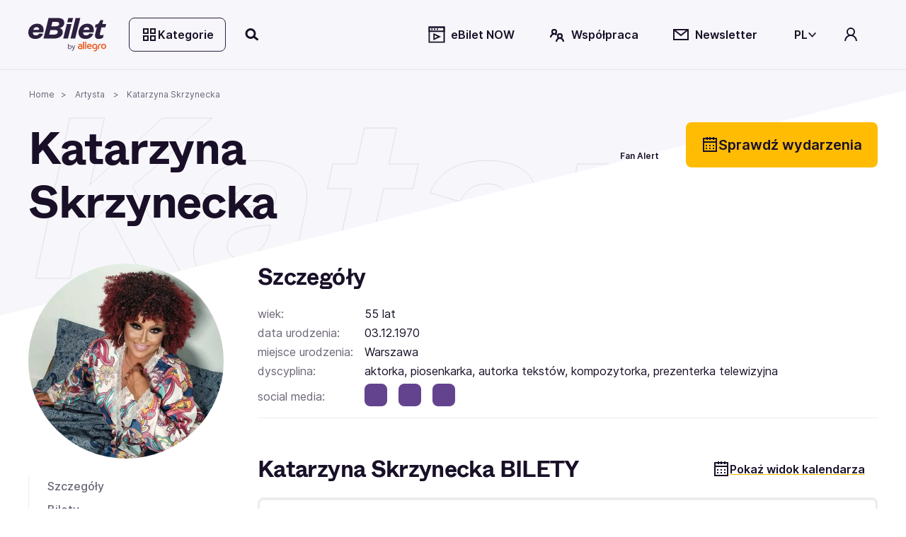

--- FILE ---
content_type: text/html; charset=utf-8
request_url: https://www.ebilet.pl/artysta/katarzyna-skrzynecka
body_size: 87013
content:
<!DOCTYPE html><html lang="pl"><head>
    <meta charset="utf-8">
    <title>Katarzyna Skrzynecka  | bilety na spektakle, koncerty 2026 | eBilet.pl</title>
    <!--    <link rel="preconnect" href="https://www.googletagmanager.com">-->

    <!-- Google Consent Mode -->
    <script data-cookieconsent="ignore" async="">
      window.dataLayer = window.dataLayer || [];
      function gtag() {
        dataLayer.push(arguments);
      }
      gtag('consent', 'default', {
        ad_personalization: 'denied',
        ad_storage: 'denied',
        ad_user_data: 'denied',
        analytics_storage: 'denied',
        functionality_storage: 'denied',
        personalization_storage: 'denied',
        security_storage: 'granted',
        wait_for_update: 500,
      });
      gtag('set', 'ads_data_redaction', false);
      gtag('set', 'url_passthrough', false);
    </script>
    <!-- End Google Consent Mode-->

    <base href="/">
    <meta name="viewport" content="width=device-width,initial-scale=1,maximum-scale=1">
    <link rel="apple-touch-icon" type="image/png" sizes="180x180" href="/apple-touch-icon.png">
    <link rel="apple-touch-icon-precomposed" type="image/png" sizes="180x180" href="/apple-touch-icon-precomposed.png">
    <link rel="apple-touch-icon-57x57" type="image/png" sizes="57x57" href="/apple-touch-icon-57x57.png">
    <link rel="apple-touch-icon-76x76" type="image/png" sizes="76x76" href="/apple-touch-icon-76x76.png">
    <link rel="apple-touch-icon-120x120" type="image/png" sizes="120x120" href="/apple-touch-icon-120x120.png">
    <link rel="apple-touch-icon-152x152" type="image/png" sizes="152x152" href="/apple-touch-icon-152x152.png">
    <link rel="icon" type="image/x-icon" href="/favicon.ico">
    <link rel="icon" type="image/png" sizes="32x32" href="/favicon-32x32.png">
    <link rel="icon" type="image/png" sizes="16x16" href="/favicon-16x16.png">
    <link rel="manifest" href="/site.webmanifest">
    <link rel="mask-icon" href="/safari-pinned-tab.svg" color="#e2b325">
    <link rel="preload" href="assets/fonts/ABCWhyte-Regular.woff2" as="font" type="font/woff2" crossorigin="anonymous">
    <link rel="preload" href="assets/fonts/Inter-Regular.woff2" as="font" type="font/woff2" crossorigin="anonymous">
    <script src="https://open.spotify.com/embed/iframe-api/v1" async=""></script>
    <meta name="msapplication-TileColor" content="#e2b325">
    <meta name="theme-color" content="#ffffff">
  <link rel="stylesheet" href="styles-7XQVZG7D.css"><script data-cookieconsent="marketing" type="text/plain">
                  function onSyneriseLoad() {
                    SR.init({
                      'trackerKey': '2512ECC4-A235-988C-747C-76BDFDC69904',
                      'dataLayer': dataLayer,
                      'trackingDomain': 'https://syn.ebilet.pl',
                      'customPageVisit': true,
                      'dynamicContent': {
                        'virtualPage': true
                      }
                    });
                    var syneriseEvent = new CustomEvent('ebSyneriseInited', {detail: {message: 'synerise inited'}});
                    dispatchEvent(syneriseEvent);
                  }

                  (function(s,y,n,e,r,i,se){s['SyneriseObjectNamespace']=r;s[r]=s[r]||[],
                    s[r]._t=1*new Date(),s[r]._i=0,s[r]._l=i;var z=y.createElement(n),
                    se=y.getElementsByTagName(n)[0];z.async=1;z.src=e;se.parentNode.insertBefore(z,se);
                    z.onload=z.onreadystatechange=function(){var rdy=z.readyState;
                      if(!rdy||/complete|loaded/.test(z.readyState)){s[i]();z.onload = null;
                        z.onreadystatechange=null;}};})(window,document,'script',
                    'https://syn.ebilet.pl/jgfueyl20.js','SR', 'onSyneriseLoad');
              </script><style ng-app-id="serverApp">.mega-menu-overlay{position:relative;z-index:2}.mega-menu-overlay-content{padding-block:1.5rem;padding-inline:2.5rem;background-color:#fff;position:absolute;width:100%;box-shadow:0 60px 80px -4px #19102829,0 1px #19102814}.eb-fade-in{visibility:visible;opacity:1;transition:opacity .25s linear}.eb-fade-out{visibility:hidden;opacity:0;transition:visibility 0s .125s,opacity .125s linear}.eb-fade-out .mega-menu-overlay-content{left:-100000px}.eb-fade-out .mega-menu-overlay-content img{display:none}.topbar-link{margin:0}@media only screen and (min-width: 768px){.topbar-link{margin-left:.25rem;margin-right:.5rem}}.search-overlay-panel{width:100vw;background-color:#fff}.search-overlay-panel-content{padding:1.5rem 2.5rem;border-bottom:1px solid #edecee;display:grid;grid-template-columns:auto 1fr;gap:1rem;margin:0 auto;max-width:1366px}.eb-dropdown-item{height:32px;padding:8px;line-height:16px;cursor:pointer;background-color:#fff}.eb-dropdown-item:hover{background-color:#19102829}.eb-dropdown-item:focus-visible{border-color:2px solid #ffbc03;outline:none}.eb-dropdown-item.eb-btn.eb-btn-ghost{border:2px solid #191028}.basket--button-wrapper button{display:flex;flex-direction:column}.basket--events-count{font-weight:700;font-size:21px;color:#191028}.basket--event-title{font-weight:600;font-size:14px}.basket--events{max-height:220px;overflow-y:auto;padding-right:8px}.basket--events div{padding-bottom:8px}.basket--event-info{color:#191028a3}.basket-timer{min-width:46px}.basket--move-button{margin-top:auto}@media only screen and (min-width: 992px){.basket--button-wrapper{border:1px solid #19102829}.basket--button-wrapper button{flex-direction:row}.basket--events{max-height:201px;overflow-y:auto}.basket--events div{padding-bottom:unset}.basket--events-count{color:#1910287a;font-size:16px}.basket--event-title{font-weight:700}.basket--move-button{margin-top:unset}}
</style><style ng-app-id="serverApp">.eb-dropdown-content[_ngcontent-serverApp-c325639955]{box-shadow:1px 2px 1px 1px #19102829;border-radius:.5rem;background:#fff;width:100%;position:absolute;right:0;top:-7px;font-size:14px;color:#191028;font-weight:600;z-index:9999;padding:1.5em;display:grid;gap:.5em}</style><style ng-app-id="serverApp">.category-tree[_ngcontent-serverApp-c2378804603]{display:grid;grid-template-columns:1fr 1fr 2fr;gap:1rem}.category-tree[_ngcontent-serverApp-c2378804603] > div[_ngcontent-serverApp-c2378804603]{display:grid;align-content:start}.category-tree[_ngcontent-serverApp-c2378804603]   .eb-btn[_ngcontent-serverApp-c2378804603]:not(.eb-btn-tag):hover, .category-tree[_ngcontent-serverApp-c2378804603]   .eb-btn[_ngcontent-serverApp-c2378804603]:not(.eb-btn-tag):focus-visible{background:#19102814}.category-tree__last-element[_ngcontent-serverApp-c2378804603]{position:absolute;left:-9999px;width:1px;height:1px;overflow:hidden}.category-tree__option[_ngcontent-serverApp-c2378804603]{cursor:pointer;display:flex;align-items:center;min-height:40px;font-size:large;padding-left:1em;padding-right:1em}.category-tree__option.category-tree__option--active[_ngcontent-serverApp-c2378804603], .category-tree__option[_ngcontent-serverApp-c2378804603]:hover{background-color:#e0eeff}.category-tree__option[_ngcontent-serverApp-c2378804603]:not(:last-child){border-bottom:1px solid #e0eeff}.category-tree__subcategory[_ngcontent-serverApp-c2378804603]{display:none}.category-tree__subcategory--active[_ngcontent-serverApp-c2378804603]{display:grid;align-content:start}.category-tree__subcategory--active[_ngcontent-serverApp-c2378804603]   span[_ngcontent-serverApp-c2378804603]{padding-left:.5rem}.category-tree__titles[_ngcontent-serverApp-c2378804603]{display:grid;grid-template-columns:1fr 1fr 1fr;grid-template-rows:112px;gap:1rem;overflow:auto;max-height:620px}.category-tree__titles[_ngcontent-serverApp-c2378804603]   img[_ngcontent-serverApp-c2378804603]{width:100%;cursor:pointer}.category-tree__events-in-city[_ngcontent-serverApp-c2378804603]{margin-top:80px}.category-tree__cities[_ngcontent-serverApp-c2378804603]{padding-top:1.5rem}.category-tree__cities[_ngcontent-serverApp-c2378804603]   span[_ngcontent-serverApp-c2378804603] > a[_ngcontent-serverApp-c2378804603]{margin:0rem .5rem .5rem 0rem;color:#191028a3;font-weight:500}</style><style ng-app-id="serverApp">.eb-bottom-nav-bar--active{background-color:#19102814!important}.eb-bottom-nav-bar__actions{background-color:#f9ebcde5;overflow:hidden;position:fixed;bottom:0;width:100%;-webkit-backdrop-filter:blur(8px);backdrop-filter:blur(8px);display:grid;grid-auto-columns:1fr;grid-auto-rows:80px;grid-auto-flow:column;z-index:1001}@supports (backdrop-filter: blur(8px)){.eb-bottom-nav-bar__actions{-webkit-backdrop-filter:blur(8px);backdrop-filter:blur(8px)}}@supports (not (backdrop-filter: blur(8px))){.eb-bottom-nav-bar__actions{background-color:#f9ebcd;border-top:1px solid #19102814}}.eb-bottom-nav-bar__actions .eb-btn.eb-btn-ghost:not(:disabled):hover{background-color:#19102814;border:unset}.eb-bottom-nav-bar__actions>button{display:flex;flex-direction:column;justify-content:center;align-items:center;height:100%}.eb-bottom-nav-bar__actions>button>svg-icon{font-size:1.5rem;width:1em;height:1em}
</style><style ng-app-id="serverApp">.eb-category-mega-menu[_ngcontent-serverApp-c3581684495]{padding:3rem}.eb-category-mega-menu__actionbar[_ngcontent-serverApp-c3581684495]{display:flex;align-items:center;margin-bottom:.5rem;padding-bottom:.5rem;border-bottom:1px solid #19102814}.eb-category-mega-menu__actionbar[_ngcontent-serverApp-c3581684495]   button[_ngcontent-serverApp-c3581684495]{padding:0;min-width:32px;justify-content:flex-start}.eb-category-mega-menu__actionbar[_ngcontent-serverApp-c3581684495]   button[_ngcontent-serverApp-c3581684495]   span[_ngcontent-serverApp-c3581684495]{color:#191028;font-weight:600;font-size:16px}.category-tree__option[_ngcontent-serverApp-c3581684495]{cursor:pointer;color:#191028;font-weight:600;font-size:16px}.category-tree__option.category-tree__option--active[_ngcontent-serverApp-c3581684495], .category-tree__option[_ngcontent-serverApp-c3581684495]:hover{background-color:#e0eeff}.category-tree__option[_ngcontent-serverApp-c3581684495] > div[_ngcontent-serverApp-c3581684495]{display:flex;align-items:center;min-height:48px}@media only screen and (max-width: 480px){.category-tree__option[_ngcontent-serverApp-c3581684495] > div[_ngcontent-serverApp-c3581684495]{min-height:40px}}.category-tree__option[_ngcontent-serverApp-c3581684495] > div[_ngcontent-serverApp-c3581684495]   i[_ngcontent-serverApp-c3581684495]{min-width:1em}.category-tree__option[_ngcontent-serverApp-c3581684495] > div[_ngcontent-serverApp-c3581684495]   span[_ngcontent-serverApp-c3581684495]{flex:1;padding-left:1rem}.category-tree__subcategory[_ngcontent-serverApp-c3581684495]{display:none}.category-tree__subcategory[_ngcontent-serverApp-c3581684495]   .category-tree__option[_ngcontent-serverApp-c3581684495]{font-size:14px}.category-tree__subcategory[_ngcontent-serverApp-c3581684495]   .category-tree__option[_ngcontent-serverApp-c3581684495] > div[_ngcontent-serverApp-c3581684495] > i[_ngcontent-serverApp-c3581684495]{min-width:0}.category-tree__subcategory--active[_ngcontent-serverApp-c3581684495]{display:unset}.category-tree__events-in-city[_ngcontent-serverApp-c3581684495]{margin-top:20px}.category-tree__cities[_ngcontent-serverApp-c3581684495]{padding-top:1.5rem}.category-tree__cities[_ngcontent-serverApp-c3581684495]   span[_ngcontent-serverApp-c3581684495] > a[_ngcontent-serverApp-c3581684495]{margin:0rem .5rem .5rem 0rem;color:#191028a3;font-weight:500}</style><style ng-app-id="serverApp">.search-drawer-content[_ngcontent-serverApp-c1087289938]{padding:1rem}</style><style ng-app-id="serverApp">.eb-custom-drawer__mask[_ngcontent-serverApp-c3321128929]{height:100%;z-index:1000}.eb-custom-drawer__mask.eb-custom-drawer__mask--gallery[_ngcontent-serverApp-c3321128929]{z-index:1005;background-color:#191028}.eb-custom-drawer__mask.eb-fade-out[_ngcontent-serverApp-c3321128929]{animation-name:_ngcontent-serverApp-c3321128929_fade-out;animation-duration:.3s;animation-timing-function:ease}.eb-custom-drawer__mask[_ngcontent-serverApp-c3321128929]   .eb-custom-drawer__container[_ngcontent-serverApp-c3321128929]{height:60%}.eb-custom-drawer__mask[_ngcontent-serverApp-c3321128929]   .eb-custom-drawer__container[_ngcontent-serverApp-c3321128929]   .eb-custom-drawer__topbar[_ngcontent-serverApp-c3321128929]:before{position:absolute;content:"";left:calc(50% - 42px);top:4em;width:80px;border-radius:2px;border:2px solid #19102829}.eb-custom-drawer__mask[_ngcontent-serverApp-c3321128929]   .eb-custom-drawer__container[_ngcontent-serverApp-c3321128929]   .eb-custom-drawer__content[_ngcontent-serverApp-c3321128929]{padding-bottom:146px}.eb-custom-drawer__mask[_ngcontent-serverApp-c3321128929]   .eb-custom-drawer__container[_ngcontent-serverApp-c3321128929]   .eb-custom-drawer__content.eb-custom-drawer__content--calendar-item[_ngcontent-serverApp-c3321128929]{padding-bottom:80px}@keyframes _ngcontent-serverApp-c3321128929_fade-out{0%{opacity:1}to{opacity:0}}</style><style ng-app-id="serverApp">.eb-btn{height:48px;min-width:48px;color:var(--eb-btn-color);font-size:1rem;font-weight:600;border:2px solid transparent;border-radius:.5rem;cursor:pointer;padding:0 1em;display:inline-flex;gap:.5em;justify-content:center;align-items:center;transition-property:color,background-color;transition-duration:.5s;transition-timing-function:ease}.eb-btn:not(.eb-btn--no-blur):is(:focus-visible){-webkit-backdrop-filter:blur(80px);backdrop-filter:blur(80px)}.eb-btn eb-icon{display:inline-flex}.eb-btn eb-icon svg-icon{display:inline-flex}.eb-btn eb-icon:last-child:not(:first-child){margin-left:auto}.eb-btn.eb-btn-active.eb-btn-active{background-color:#db9700;color:#191028}.eb-btn.eb-link--underline:focus-visible{outline:2px solid #191028}.eb-btn.eb-btn-tag{font-size:.9rem}.eb-link--button.eb-btn,button.eb-btn,span.eb-btn{background-color:var(--eb-btn-bg)}.eb-link--button.eb-btn:active,button.eb-btn:active,span.eb-btn:active{background-color:var(--eb-btn-bg-hover);color:var(--eb-btn-color)}.eb-link--button.eb-btn:not(.eb-btn-secondary) :not([disabled]) :not(:disabled) :not(.eb-btn-ghost) :not(.eb-promotion-button) :not(.eb-promotion-buy-ticket-button) :not(.category-button):hover,button.eb-btn:not(.eb-btn-secondary) :not([disabled]) :not(:disabled) :not(.eb-btn-ghost) :not(.eb-promotion-button) :not(.eb-promotion-buy-ticket-button) :not(.category-button):hover,span.eb-btn:not(.eb-btn-secondary) :not([disabled]) :not(:disabled) :not(.eb-btn-ghost) :not(.eb-promotion-button) :not(.eb-promotion-buy-ticket-button) :not(.category-button):hover{background-color:var(--eb-btn-bg-hover);color:var(--eb-btn-color)}.eb-btn:disabled{opacity:.5;cursor:not-allowed}a.eb-btn:not(.eb-link--button),span.eb-btn{justify-content:start}a.eb-btn:not(.eb-link--button) :focus-visible,span.eb-btn :focus-visible{outline:#000000 auto 1px;outline-offset:2px}.eb-btn.eb-btn-only-icon{padding:0}.eb-btn.eb-btn--active{background-color:#db9700;color:#191028}.eb-btn.eb-btn-text{padding:0 0 .15rem;height:auto;background-color:transparent!important}.eb-btn.eb-btn-text:not(:disabled):hover{background-color:transparent}.eb-btn.eb-btn-text.eb-btn-sm{padding:0}.eb-btn.eb-btn-primary{--eb-btn-color: var(--eb-btn-primary-color);--eb-btn-bg: var(--eb-btn-primary-bg);--eb-btn-bg-hover: var(--eb-btn-primary-bg-hover);--eb-btn-ghost-bg-hover: var(--eb-btn-bg-hover)}.eb-btn.eb-btn-primary:focus-visible{border:2px solid #2d1f3f}.eb-btn.eb-btn-primary:disabled{color:#19102852;background-color:#edecee}.eb-btn.eb-btn-primary.eb-btn-color--purple{--eb-btn-color: var(--eb-btn-purple-color);--eb-btn-primary-bg: var(--eb-btn-purple-bg);--eb-btn-primary-bg-hover: var(--eb-btn-purple-bg-hover)}.eb-btn.eb-btn-color--link{--eb-btn-color: #191028a3}.eb-btn.eb-btn-color--link:not(a){cursor:auto}.eb-btn.eb-btn-color--link:hover{color:var(--eb-btn-color)}.eb-btn.eb-btn-secondary{background-color:var(--eb-btn-secondary-bg);--eb-btn-color: var(--eb-btn-secondary-color)}.eb-btn.eb-btn-secondary:not(span):not(:disabled):hover{background-color:var(--eb-btn-secondary-bg-hover)}.eb-btn.eb-btn-secondary:focus-visible:not(.eb-focus-exception):not(.eb-primary-focus){outline:none;border:2px solid #ffbc03}.eb-btn.eb-btn-secondary:focus-visible .eb-primary-focus{outline:none;border:2px solid #2d1f3f}.eb-btn.eb-btn-secondary:disabled{color:#19102852;background-color:#edecee}.eb-btn.eb-btn-secondary:not(span):not([disabled]):not(:disabled):not(.eb-btn-ghost):hover{background-color:var(--eb-btn-secondary-bg-hover)}.eb-btn.eb-btn-tag{height:32px;background-color:var(--eb-btn-tag-bg);--eb-btn-color: var(--eb-btn-tag-color)}.eb-btn.eb-btn-tag:not(span):not(:disabled):hover{background-color:var(--eb-btn-tag-bg-hover)}.eb-btn.eb-btn-tag:not([disabled]):focus{border:2px solid var(--eb-btn-tag-focus-color)}.eb-btn.eb-btn-tag[disabled]{opacity:.33}.eb-btn.eb-btn-light{font-weight:400}.eb-btn.eb-btn-ghost{background-color:transparent;-webkit-backdrop-filter:unset;backdrop-filter:unset;color:var(--eb-btn-ghost-color)}.eb-btn.eb-btn-ghost:not(:disabled):hover{background-color:var(--eb-btn-ghost-bg-hover)}.eb-btn.eb-btn-ghost:not(:disabled):hover{background-color:#f1eafc;border:2px solid #191028}.eb-btn.eb-btn-ghost:focus-visible:not(.eb-focus-exception){border:2px solid #ffbc03}.eb-btn.eb-btn-sm{height:32px;min-width:32px;font-size:14px}.eb-btn.eb-btn-sm eb-icon{font-size:1rem}.eb-btn.eb-btn-sm.eb-btn-tag{height:32px;font-size:.8rem}.eb-btn.eb-btn-sm.eb-btn-tag eb-icon{font-size:.8rem}.eb-btn.eb-btn-lg{height:64px;min-width:64px;font-size:20px}.eb-btn.eb-btn-lg.eb-btn-tag{height:32px;font-size:1rem}eb-icon.eb-spin{animation:loadingCircle 1s infinite linear}@keyframes loadingCircle{to{transform:rotate(360deg)}}
</style><style ng-app-id="serverApp">@media only screen and (min-width: 992px){.quick-search-input-group[_ngcontent-serverApp-c407369599]{display:flex}.quick-search-input-group[_ngcontent-serverApp-c407369599] > *[_ngcontent-serverApp-c407369599]{width:100%}.quick-search-input-group[_ngcontent-serverApp-c407369599] > .eb-btn[_ngcontent-serverApp-c407369599]{width:auto;flex-shrink:0}}</style><style ng-app-id="serverApp">.eb-select[_ngcontent-serverApp-c2822608198]{width:100%}.search-option[_ngcontent-serverApp-c2822608198]{display:grid;grid-template-columns:90px 1fr auto;gap:1rem;align-items:center;margin-bottom:.5rem;padding:.5rem 0;position:relative}.search-option__thumbnail[_ngcontent-serverApp-c2822608198]{display:flex;align-items:center;justify-content:center}.search-option__thumbnail[_ngcontent-serverApp-c2822608198]   img[_ngcontent-serverApp-c2822608198]{width:100%}.img--circle[_ngcontent-serverApp-c2822608198]{border-radius:50%;position:relative;overflow:hidden}.img--circle[_ngcontent-serverApp-c2822608198]   img[_ngcontent-serverApp-c2822608198]{width:4rem;height:4rem;object-fit:cover}.search-option__title[_ngcontent-serverApp-c2822608198]{display:block;font-family:ABC Whyte,sans-serif;color:var(--eb-header-color);font-style:normal;font-weight:700;letter-spacing:-.02em;margin-bottom:0;margin-bottom:.35rem}.search-option__action[_ngcontent-serverApp-c2822608198]{display:flex;align-items:center;justify-content:center}@media only screen and (max-width: 991px){.search-option__action[_ngcontent-serverApp-c2822608198]{display:none}}.option-group__divider[_ngcontent-serverApp-c2822608198]:last-child{display:none}@media only screen and (max-width: 991px){.search-option__title[_ngcontent-serverApp-c2822608198]{font-size:var(--h6-fs)}}@media only screen and (min-width: 768px){.search-option__title[_ngcontent-serverApp-c2822608198]{font-size:var(--h5-fs)}}.search-queue[_ngcontent-serverApp-c2822608198]{text-align:center;max-width:200px;margin-bottom:0}@media only screen and (max-width: 768px){.search-option__description[_ngcontent-serverApp-c2822608198]{font-size:12px}}</style><style ng-app-id="serverApp">eb-date-range-picker input,.eb-control-value{cursor:pointer}
</style><style ng-app-id="serverApp">.eb-form-item--with-sufix i,.eb-form-item--with-prefix i{cursor:pointer}
</style><style ng-app-id="serverApp">.disabled[_ngcontent-serverApp-c907130878]{color:var(--eb-btn-disabled-color)}</style><style ng-app-id="serverApp">.artist__main-image{aspect-ratio:1}@media only screen and (max-width: 991px){.eb-page-header{margin-bottom:2rem}.artist__main-image{max-width:170px}}@media only screen and (min-width: 768px){.eb-artist-page__body{grid-template-columns:calc(25% - 1.5rem) calc(75% - 1.5rem)}.eb-artist-page__header__actions{grid-auto-columns:auto}}
</style><meta name="description" content="Sprawdź, gdzie wystąpi Katarzyna Skrzynecka . Kup bilety na spektakle, koncerty szybko i bez wychodzenia z domu. eBilet.pl - tylko największe emocje!"><meta name="robots" content="index, follow"><link rel="canonical" href="https://www.ebilet.pl/artysta/katarzyna-skrzynecka"><style ng-app-id="serverApp">.eb-topbar__content{display:flex;align-items:center;justify-content:space-between;max-width:var(--page-width);margin:0 auto;padding:var(--main-container-padding)}@media only screen and (min-width: 768px){.eb-topbar__content:not(.eb-topbar__content--no-border){border-bottom:1px solid #19102814}}.eb-topbar__content .eb-btn.eb-btn-ghost:not(:disabled):hover{background-color:#19102814}.eb-topbar__content button.eb-btn.category-button{border:1px solid #2d1f3f;background-color:#ffffff03}.eb-topbar-menu--active .eb-topbar__content{background-color:#fff}
</style><style ng-app-id="serverApp">[_nghost-serverApp-c568657041]{color:#2d1f3f}[_nghost-serverApp-c568657041]   .logo-image[_ngcontent-serverApp-c568657041]{max-height:40px}</style><style ng-app-id="serverApp">[_nghost-serverApp-c1852846513]{display:inline-block;fill:currentColor;width:1em;width:var(--svg-icon-width, 1em);height:1em;height:var(--svg-icon-height, 1em)}</style><style ng-app-id="serverApp">.eb-tree-select{display:block}.eb-divider{margin:0}.eb-tree-select__skeleton{height:302px;position:absolute;background:#fff;display:flex;justify-content:center;align-items:center;border:1px solid;border-color:#19102829;z-index:1000}
</style><style ng-app-id="serverApp">.eb-breadcrumb-container[_ngcontent-serverApp-c2841675196]{height:50px}.eb-breadcrumb[_ngcontent-serverApp-c2841675196]{font-size:12px;word-break:break-word}.eb-breadcrumb[_ngcontent-serverApp-c2841675196]:not(:first-child):before{content:">";margin:0 .5rem}</style><style ng-app-id="serverApp">.eb-page-header[_ngcontent-serverApp-c2747855469]{display:grid;gap:1rem}.eb-page-header[_ngcontent-serverApp-c2747855469]   .eb-page-title[_ngcontent-serverApp-c2747855469]{word-break:break-word}.eb-page-header[_ngcontent-serverApp-c2747855469]   .eb-page-header__subtitle.eb-page-header__subtitle--line-spacing[_ngcontent-serverApp-c2747855469]{line-height:2rem}.eb-page-header__actions[_ngcontent-serverApp-c2747855469]{display:grid;grid-auto-flow:column;gap:.125rem}.eb-page-header__buttons[_ngcontent-serverApp-c2747855469]{display:grid;gap:1rem}.w-150[_ngcontent-serverApp-c2747855469]{width:150px}@media only screen and (min-width: 991px){.eb-page-header__shortcut[_ngcontent-serverApp-c2747855469]   span[_ngcontent-serverApp-c2747855469]{width:150px}}@media only screen and (min-width: 768px) and (max-width: 991px){.eb-page-header__buttons[_ngcontent-serverApp-c2747855469]{display:flex;flex-direction:column}}.eb-page-header__shortcut[_ngcontent-serverApp-c2747855469]{min-height:48px}@media only screen and (min-width: 768px){.eb-page-header[_ngcontent-serverApp-c2747855469]{grid-template-columns:1fr max-content}.eb-page-header__buttons[_ngcontent-serverApp-c2747855469]{grid-template-columns:max-content max-content}.eb-page-header__buttons.eb-page-header__buttons--row[_ngcontent-serverApp-c2747855469]{grid-template-columns:max-content 1fr}.eb-page-header__actions[_ngcontent-serverApp-c2747855469]{gap:.5rem}}</style><style ng-app-id="serverApp">.article-card-container--large-articles[_ngcontent-serverApp-c3945184813]{display:grid;grid-auto-flow:column;grid-template-columns:1fr 1fr;gap:1rem}.article-card-container--extra-large-articles[_ngcontent-serverApp-c3945184813]{display:flex;justify-content:center}@media only screen and (min-width: 768px){.article-card-container--extra-large-articles[_ngcontent-serverApp-c3945184813]{justify-content:unset}}.article-card-container--small-articles[_ngcontent-serverApp-c3945184813]{display:flex;max-height:76px;gap:1rem}.article-card--small[_ngcontent-serverApp-c3945184813]{display:flex;flex:.5}</style><style ng-app-id="serverApp">.article-card--extra-large[_ngcontent-serverApp-c1048772476]{position:relative;display:inline-block}.article-card[_ngcontent-serverApp-c1048772476]   .eb-tag[_ngcontent-serverApp-c1048772476]{color:#fff;background-color:#1e73be;padding-top:.3rem!important;padding-bottom:.3rem!important}@media only screen and (max-width: 768px){.article-card[_ngcontent-serverApp-c1048772476]   .eb-tag[_ngcontent-serverApp-c1048772476]{padding-top:.6rem!important;padding-bottom:.5rem!important}}.article-card[_ngcontent-serverApp-c1048772476]   .article-card__desc[_ngcontent-serverApp-c1048772476]   .article-card__category[_ngcontent-serverApp-c1048772476]{padding-top:1rem;padding-bottom:1rem}.article-card.article-card--small[_ngcontent-serverApp-c1048772476]{display:flex;flex:1;gap:1rem}.article-card.article-card--small[_ngcontent-serverApp-c1048772476]   .article-card__img-frame[_ngcontent-serverApp-c1048772476]{width:var(--card-img-small-width);height:var(--card-img-portrait-small-height)}.article-card.article-card--small[_ngcontent-serverApp-c1048772476]   .article-card__desc[_ngcontent-serverApp-c1048772476]{display:flex;flex-direction:column;justify-content:flex-start;flex:1;gap:.5rem;width:var(--card-img-small-width)}.article-card.article-card--small[_ngcontent-serverApp-c1048772476]   .article-card__desc[_ngcontent-serverApp-c1048772476]   .article-card__category[_ngcontent-serverApp-c1048772476]{padding-top:0;padding-bottom:0}.article-card.article-card--small[_ngcontent-serverApp-c1048772476]   .article-card__desc[_ngcontent-serverApp-c1048772476] > div[_ngcontent-serverApp-c1048772476]{flex:1}.article-card.article-card--small[_ngcontent-serverApp-c1048772476]   .article-card__desc[_ngcontent-serverApp-c1048772476] > div[_ngcontent-serverApp-c1048772476]:nth-child(2){flex:2}.article-card.article-card--small[_ngcontent-serverApp-c1048772476]   .article-card__desc[_ngcontent-serverApp-c1048772476]   .article-card__title[_ngcontent-serverApp-c1048772476]{display:-webkit-box;max-width:100%;margin:0 auto;-webkit-line-clamp:2;-webkit-box-orient:vertical;overflow:hidden;text-overflow:ellipsis;font-size:.75rem}.article-card.article-card--small[_ngcontent-serverApp-c1048772476]   .article-card__title[_ngcontent-serverApp-c1048772476]{font-size:.75rem}.article-card.article-card--normal[_ngcontent-serverApp-c1048772476]   .article-card__img-frame[_ngcontent-serverApp-c1048772476]{width:var(--card-img-normal-width);height:var(--card-img-portrait-normal-height)}.article-card.article-card--normal[_ngcontent-serverApp-c1048772476]   .article-card__desc[_ngcontent-serverApp-c1048772476]{width:var(--card-img-normal-width)}.article-card.article-card--normal[_ngcontent-serverApp-c1048772476]   .article-card__title[_ngcontent-serverApp-c1048772476]{font-size:1.25rem}.article-card.article-card--large[_ngcontent-serverApp-c1048772476]   .article-card__img-frame[_ngcontent-serverApp-c1048772476]{width:auto;height:var(--card-img-portrait-large-height)}.article-card.article-card--large[_ngcontent-serverApp-c1048772476]   .article-card__desc[_ngcontent-serverApp-c1048772476]{width:auto}.article-card.article-card--large[_ngcontent-serverApp-c1048772476]   .article-card__title[_ngcontent-serverApp-c1048772476]{font-size:1.5rem}.article-card.article-card--extra-large[_ngcontent-serverApp-c1048772476]{width:-webkit-fill-available;width:-moz-available}.article-card.article-card--extra-large[_ngcontent-serverApp-c1048772476]   .article-card__img-frame[_ngcontent-serverApp-c1048772476]{height:var(--card-img-portrait-extra-large-height)}.article-card.article-card--extra-large[_ngcontent-serverApp-c1048772476]   .article-card__desc[_ngcontent-serverApp-c1048772476]{width:95%;display:flex;flex-direction:column;gap:1rem;z-index:2}.article-card.article-card--extra-large[_ngcontent-serverApp-c1048772476]   .article-card__desc[_ngcontent-serverApp-c1048772476] > div[_ngcontent-serverApp-c1048772476]{display:flex;flex-direction:row-reverse;justify-content:space-between}.article-card.article-card--extra-large[_ngcontent-serverApp-c1048772476]   .article-card__desc--overlay[_ngcontent-serverApp-c1048772476]{position:absolute;top:75%;left:50%;transform:translate(-50%,-50%)}@media only screen and (min-width: 768px){.article-card.article-card--extra-large[_ngcontent-serverApp-c1048772476]   .article-card__desc[_ngcontent-serverApp-c1048772476]{width:80%;display:flex;flex-direction:column;align-items:unset}.article-card.article-card--extra-large[_ngcontent-serverApp-c1048772476]   .article-card__desc[_ngcontent-serverApp-c1048772476] > div[_ngcontent-serverApp-c1048772476]{display:flex;flex-direction:column;gap:1rem;align-items:flex-start}.article-card.article-card--extra-large[_ngcontent-serverApp-c1048772476]   .article-card__desc--overlay[_ngcontent-serverApp-c1048772476]{left:43%}}.article-card.article-card--extra-large[_ngcontent-serverApp-c1048772476]   .article-card__title[_ngcontent-serverApp-c1048772476]{font-size:1.5rem}.article-card.article-card--extra-large[_ngcontent-serverApp-c1048772476]   .article-card__title[_ngcontent-serverApp-c1048772476] > span[_ngcontent-serverApp-c1048772476]{background-color:#000000b3;-webkit-box-decoration-break:clone;-ms-box-decoration-break:clone;-o-box-decoration-break:clone;box-decoration-break:clone;border-radius:10px;padding:.05rem .25rem}.article-card__img-frame[_ngcontent-serverApp-c1048772476]{height:var(--card-img-portrait-height);border-radius:20px}.article-card__img-frame[_ngcontent-serverApp-c1048772476]   img[_ngcontent-serverApp-c1048772476]{object-fit:cover}.article-card__desc[_ngcontent-serverApp-c1048772476]{width:var(--card-img-width)}.article-card__desc[_ngcontent-serverApp-c1048772476]   .article-card__title[_ngcontent-serverApp-c1048772476]{word-wrap:break-word}.article-card__desc[_ngcontent-serverApp-c1048772476]   .article-card__tags--extra-large[_ngcontent-serverApp-c1048772476]{width:-webkit-fill-available;width:-moz-available}</style><script type="application/ld+json" id="eb-breadcrumbs-json">{"@context":"https://schema.org","@type":"BreadcrumbList","itemListElement":[{"@type":"ListItem","position":1,"name":"Home","item":"https://www.ebilet.pl"},{"@type":"ListItem","position":2,"name":"Artysta","item":"https://www.ebilet.pl/artysta"},{"@type":"ListItem","position":3,"name":"Katarzyna Skrzynecka "}]}</script><style ng-app-id="serverApp">.propertie-list[_ngcontent-serverApp-c1325076823]{grid-template-columns:auto 1fr;gap:.5rem 1rem;align-items:baseline}.propertie-list[_ngcontent-serverApp-c1325076823]   .propertie-value[_ngcontent-serverApp-c1325076823]{font-size:16px;color:#191028}@media only screen and (max-width: 576px){.propertie-list[_ngcontent-serverApp-c1325076823]   .social-buttons[_ngcontent-serverApp-c1325076823]{display:grid;grid-template-columns:auto auto auto;gap:.5rem .5rem}}</style><style ng-app-id="serverApp">.eb-calendar-container[_ngcontent-serverApp-c2184753241]{display:flex}@media only screen and (max-width: 767px){.eb-calendar-container[_ngcontent-serverApp-c2184753241]{margin-bottom:2.5rem;display:block}}.title-event-list-header[_ngcontent-serverApp-c2184753241]   .eb-btn-calendar-filter[_ngcontent-serverApp-c2184753241]{-webkit-backdrop-filter:blur(40px);backdrop-filter:blur(40px)}.title-event-list-header[_ngcontent-serverApp-c2184753241]   .eb-btn-calendar-filter[_ngcontent-serverApp-c2184753241]:hover{background-color:#19102829}.title-event-group[_ngcontent-serverApp-c2184753241]{background-color:var(--eb-title-event-group-bg)}</style><style ng-app-id="serverApp">.eb-paged-list{justify-items:center}.eb-paged-list.eb-paged-list--day-view+.eb-paged-list__controls{padding-top:2rem}.eb-paged-list.eb-paged-list--left{justify-items:left}.eb-noscript-pagination .eb-page-number{width:40px;height:40px;color:#191028;transition:color .5s,background-color .5s;cursor:pointer;font-weight:600}.eb-noscript-pagination .eb-page-number.eb-pagination-three-dots{cursor:default}.eb-noscript-pagination .eb-page-number:not(.eb-pagination-three-dots):hover{background-color:#ffbc03;color:#fff}.eb-noscript-pagination .eb-page-number.active{background-color:#ffbc03;color:#fff;cursor:default}
</style><style ng-app-id="serverApp">.eb-title-event-bar__stub[_ngcontent-serverApp-c3841875340]{display:grid}.eb-title-event-bar__thumbnail[_ngcontent-serverApp-c3841875340]   img[_ngcontent-serverApp-c3841875340]{width:100%;margin-bottom:2rem;aspect-ratio:16 / 9}.eb-title-event-bar__stub--thumbnail-hidden[_ngcontent-serverApp-c3841875340]   .eb-title-event-bar__thumbnail[_ngcontent-serverApp-c3841875340]{display:none}.eb-title-event-bar__date[_ngcontent-serverApp-c3841875340]{display:flex;gap:1rem;margin-bottom:1rem}.eb-title-event-bar__date[_ngcontent-serverApp-c3841875340]   .eb-title-event-bar__date__day[_ngcontent-serverApp-c3841875340], .eb-title-event-bar__date[_ngcontent-serverApp-c3841875340]   .eb-title-event-bar__dateTmpl[_ngcontent-serverApp-c3841875340]{margin-bottom:2px}.eb-title-event-bar__date[_ngcontent-serverApp-c3841875340]   h6.eb-skeleton[_ngcontent-serverApp-c3841875340]{width:70px}.eb-title-event-bar__date[_ngcontent-serverApp-c3841875340]   div.eb-skeleton[_ngcontent-serverApp-c3841875340]{width:90px}.eb-title-event-bar__date[_ngcontent-serverApp-c3841875340]   div.eb-skeleton[_ngcontent-serverApp-c3841875340]:nth-of-type(2){width:60px}.eb-title-event-bar__counterfoil[_ngcontent-serverApp-c3841875340]{align-self:center}@media screen and (max-width: 991px){.eb-title-event-bar__counterfoil[_ngcontent-serverApp-c3841875340]{height:80px}.eb-title-event-bar__counterfoil.eb-title-event-bar__counterfoil--cancelled[_ngcontent-serverApp-c3841875340]{height:auto}}.eb-title-event-bar__counterfoil[_ngcontent-serverApp-c3841875340]   .eb-btn[_ngcontent-serverApp-c3841875340], .eb-title-event-bar__counterfoil[_ngcontent-serverApp-c3841875340]   .eb-skeleton--btn[_ngcontent-serverApp-c3841875340]{width:100%}.eb-title-event-bar__counterfoil[_ngcontent-serverApp-c3841875340]   h6.eb-skeleton[_ngcontent-serverApp-c3841875340]{display:none}.eb-title-event-bar__counterfoil[_ngcontent-serverApp-c3841875340]   p.eb-sales-info[_ngcontent-serverApp-c3841875340]{font-size:9px;white-space:wrap;margin-top:.5rem}@media only screen and (max-width: 340px){.eb-title-event-bar__counterfoil[_ngcontent-serverApp-c3841875340]   p.eb-sales-info[_ngcontent-serverApp-c3841875340]{font-size:8px}}.eb-title-event-bar__queue-text[_ngcontent-serverApp-c3841875340]{text-align:center;font-weight:700}.eb-title-event-bar__fan-alert[_ngcontent-serverApp-c3841875340]{display:flex;flex-direction:column;text-align:right;color:inherit}.eb-md-visible-only[_ngcontent-serverApp-c3841875340]{display:none}@media only screen and (min-width: 767px){.eb-md-visible-only[_ngcontent-serverApp-c3841875340]{display:inline}}@media only screen and(max-width: 767px){.mobile-hide[_ngcontent-serverApp-c3841875340]{display:none!important}}.mobile-hide[_ngcontent-serverApp-c3841875340]{display:block}.desktop-visible[_ngcontent-serverApp-c3841875340]{display:none}@container titleEventBarContainer (min-width: 768px){.desktop-hidden[_ngcontent-serverApp-c3841875340], .eb-md-visible-only[_ngcontent-serverApp-c3841875340]{display:none}p.eb-sales-info[_ngcontent-serverApp-c3841875340]{margin-top:0!important}.title-event-container[_ngcontent-serverApp-c3841875340]   .desktop-visible[_ngcontent-serverApp-c3841875340]{display:block}.title-event-container[_ngcontent-serverApp-c3841875340]   .eb-title-event-bar__date[_ngcontent-serverApp-c3841875340]{flex-direction:column;gap:unset!important}.title-event-container[_ngcontent-serverApp-c3841875340]   .eb-title-event-bar__date[_ngcontent-serverApp-c3841875340]   h6.eb-skeleton[_ngcontent-serverApp-c3841875340]{width:80%}.title-event-container[_ngcontent-serverApp-c3841875340]   .eb-title-event-bar__date[_ngcontent-serverApp-c3841875340]   div.eb-skeleton[_ngcontent-serverApp-c3841875340]{width:100%}.title-event-container[_ngcontent-serverApp-c3841875340]   .eb-title-event-bar__date[_ngcontent-serverApp-c3841875340]   div.eb-skeleton[_ngcontent-serverApp-c3841875340]:nth-of-type(2){width:60%}.eb-title-event-bar__stub[_ngcontent-serverApp-c3841875340]{display:flex;flex-wrap:wrap;gap:2rem}.eb-title-event-bar__thumbnail[_ngcontent-serverApp-c3841875340]{width:128px;min-width:128px}.eb-title-event-bar__date[_ngcontent-serverApp-c3841875340]{width:100px;min-width:100px}.eb-title-event-bar__info[_ngcontent-serverApp-c3841875340]{width:calc(100% - 228px - 4rem);min-width:180px;flex-grow:1}.eb-title-event-bar__thumbnail[_ngcontent-serverApp-c3841875340]   img[_ngcontent-serverApp-c3841875340]{margin-bottom:unset!important}.eb-title-event-bar__stub.eb-title-event-bar__stub--thumbnail-hidden[_ngcontent-serverApp-c3841875340]{grid-template-columns:100px 1fr}.eb-title-event-bar__stub.eb-title-event-bar__stub--thumbnail-hidden.eb-title-event-bar__stub--date-hidden[_ngcontent-serverApp-c3841875340]{grid-template-columns:unset}.eb-title-event-bar__stub.eb-title-event-bar__stub--date-hidden[_ngcontent-serverApp-c3841875340]{grid-template-columns:100px 1fr}.eb-title-event-bar__counterfoil[_ngcontent-serverApp-c3841875340]{min-width:240px}.eb-title-event-bar__counterfoil[_ngcontent-serverApp-c3841875340]   .eb-title-event-bar__counterfoil-content[_ngcontent-serverApp-c3841875340]{display:flex;gap:.5rem;flex-direction:column;align-items:flex-end}.eb-title-event-bar__counterfoil[_ngcontent-serverApp-c3841875340]   .eb-title-event-bar__counterfoil-content[_ngcontent-serverApp-c3841875340]   .eb-title-event-bar__header[_ngcontent-serverApp-c3841875340]{word-break:break-word}.eb-title-event-bar__counterfoil[_ngcontent-serverApp-c3841875340]   .eb-title-event-bar__counterfoil-content.eb-title-event-bar__counterfoil-content--center[_ngcontent-serverApp-c3841875340]{align-items:center}}.eb-title-event-bar__price[_ngcontent-serverApp-c3841875340], .eb-title-event-bar__on-promotion[_ngcontent-serverApp-c3841875340]{display:contents}.eb-title-event-bar__header[_ngcontent-serverApp-c3841875340]{word-break:break-word}.eb-title-event-bar__header[_ngcontent-serverApp-c3841875340]   a[_ngcontent-serverApp-c3841875340]{color:var(--eb-header-color)}.eb-title-event-bar__header[_ngcontent-serverApp-c3841875340]   a[_ngcontent-serverApp-c3841875340]:focus-visible{outline:#000000 auto 1px;outline-offset:2px}.free-seats-loading[_ngcontent-serverApp-c3841875340]{position:absolute;top:11px;right:-28px}</style><style ng-app-id="serverApp">.eb-buy-ticket-button[_ngcontent-serverApp-c1851871219]   i[_ngcontent-serverApp-c1851871219]{color:#1910287a;cursor:pointer}@media only screen and (min-width: 768px){.eb-buy-ticket-button--queue-bar-relative[_ngcontent-serverApp-c1851871219]{isolation:isolate;position:static;transform:none}}</style><style ng-app-id="serverApp">.eb-tabset-sm[_ngcontent-serverApp-c3458199181]{font-size:.75rem}.eb-tabset-lg[_ngcontent-serverApp-c3458199181]{font-size:1rem}.eb-tabset__nav[_ngcontent-serverApp-c3458199181]{font-size:.875rem;font-weight:600;color:#191028a3;border-bottom:1px solid #19102814;scroll-snap-type:x mandatory;overflow-x:auto}.eb-tabset__nav[_ngcontent-serverApp-c3458199181]   [_ngcontent-serverApp-c3458199181]:focus:not(>.eb-tabset__header--active){border-bottom:2px solid #ffbc03;color:#191028a3}.eb-tabset__nav[_ngcontent-serverApp-c3458199181]   [_ngcontent-serverApp-c3458199181]:focus-visible{border-bottom:2px solid #ffbc03;color:#191028a3;outline:unset}.eb-tabset__header[_ngcontent-serverApp-c3458199181]{scroll-snap-align:start;color:#191028a3;border-radius:0;flex:none}.eb-tabset__header--sm[_ngcontent-serverApp-c3458199181]{font-size:.75rem}.eb-tabset__header--lg[_ngcontent-serverApp-c3458199181]{font-size:1rem}.eb-tabset__header[_ngcontent-serverApp-c3458199181]:hover{border-bottom:1px solid #edecee}.eb-tabset__header.eb-tabset__header--active[_ngcontent-serverApp-c3458199181]{border-bottom:2px solid #191028!important;color:#191028!important}.eb-tabset__header[_ngcontent-serverApp-c3458199181]:hover{color:#191028;border-bottom:2px solid #191028}.eb-tabset__header[_ngcontent-serverApp-c3458199181]:disabled{color:#19102829;border-bottom:1px solid #19102814}.eb-tabset__header[_ngcontent-serverApp-c3458199181]:focus-visible{border:2px solid #ffbc03;border-radius:.5rem}</style><style ng-app-id="serverApp">.eb-tab--deactive[_nghost-serverApp-c1261788362]{display:none}</style><style ng-app-id="serverApp">.title-card[_ngcontent-serverApp-c3715920439]:focus, .title-card[_ngcontent-serverApp-c3715920439]:focus-visible{outline:#000000 auto 1px;outline-offset:2px}.title-card__img-frame[_ngcontent-serverApp-c3715920439]{width:var(--card-img-width);height:var(--card-img-portrait-height)}.title-card__img-frame.title-card__img-frame--small[_ngcontent-serverApp-c3715920439]{height:var(--card-img-landscape-height)}.title-card__img-frame[_ngcontent-serverApp-c3715920439]   img[_ngcontent-serverApp-c3715920439]{object-fit:cover}.title-card__img-frame[_ngcontent-serverApp-c3715920439]:has(a:focus,a:focus-visible){outline:#000000 auto 1px;outline-offset:2px}.title-card__desc[_ngcontent-serverApp-c3715920439]{width:var(--card-img-width)}.title-card__desc[_ngcontent-serverApp-c3715920439]   .title-card__title[_ngcontent-serverApp-c3715920439]{word-wrap:break-word}.title-card__img-frame_desc[_ngcontent-serverApp-c3715920439]   .title-card__img-frame_desc-content[_ngcontent-serverApp-c3715920439]   .title-card__description[_ngcontent-serverApp-c3715920439]{display:-webkit-box;-webkit-line-clamp:4;-webkit-box-orient:vertical;color:#fffc}</style><style ng-app-id="serverApp">[_nghost-serverApp-c2648830847]{display:inline-flex;height:2rem;color:#fff;margin-bottom:.35rem}[_nghost-serverApp-c2648830847]   span[_ngcontent-serverApp-c2648830847]{display:inline-flex;align-items:center;height:inherit;padding:0 .75rem;font-size:1rem;border-radius:.25rem;line-height:normal}@media only screen and (max-width: 768px){[_nghost-serverApp-c2648830847]   span.eb-badge--small-padding[_ngcontent-serverApp-c2648830847]{padding:0 .55rem}}@media only screen and (max-width: 768px){[_nghost-serverApp-c2648830847]   span.eb-badge--xsmall-padding[_ngcontent-serverApp-c2648830847]{padding:0 .35rem}}.eb-badge-lg[_nghost-serverApp-c2648830847]{height:2.5rem}.eb-badge-lg[_nghost-serverApp-c2648830847]   span[_ngcontent-serverApp-c2648830847]{height:inherit;font-size:1.1rem}.eb-badge-sm[_nghost-serverApp-c2648830847], .eb-badge-xs[_nghost-serverApp-c2648830847]{height:1.5rem}.eb-badge-sm[_nghost-serverApp-c2648830847]   span[_ngcontent-serverApp-c2648830847], .eb-badge-xs[_nghost-serverApp-c2648830847]   span[_ngcontent-serverApp-c2648830847]{height:inherit;font-size:.725rem;font-weight:500;border-radius:.25rem}@media only screen and (max-width: 1328px){.eb-badge-xs[_nghost-serverApp-c2648830847]   span[_ngcontent-serverApp-c2648830847]{font-size:.6rem}}@media only screen and (max-width: 1200px){.eb-badge-xs[_nghost-serverApp-c2648830847]   span[_ngcontent-serverApp-c2648830847]{padding:.1rem}}[_nghost-serverApp-c2648830847]   .eb-promotion-label[_ngcontent-serverApp-c2648830847]{background-color:#c83eff}[_nghost-serverApp-c2648830847]   .eb-last-pieces-label[_ngcontent-serverApp-c2648830847]{background-color:#e85b47}[_nghost-serverApp-c2648830847]   .eb-smart-week-label[_ngcontent-serverApp-c2648830847]{background-color:#422779}[_nghost-serverApp-c2648830847]   .eb-black-week-label[_ngcontent-serverApp-c2648830847]{background-color:#000}[_nghost-serverApp-c2648830847]   .eb-pay-later-label[_ngcontent-serverApp-c2648830847]{background-color:#004db2}[_nghost-serverApp-c2648830847]   .eb-pay-later-label.eb-pay-with-paypo-label[_ngcontent-serverApp-c2648830847]{background-color:#36b587}[_nghost-serverApp-c2648830847]   .eb-pay-later-label.eb-pay-with-blik-label[_ngcontent-serverApp-c2648830847]{background-color:#e73f4f}</style><style ng-app-id="serverApp">.eb-accordion-panel{display:block;border-width:1px;border-style:solid;border-radius:.5rem;background-color:#fffc;border-color:#19102814;-webkit-backdrop-filter:blur(80px);backdrop-filter:blur(80px)}.eb-accordion-panel:hover{background-color:#19102805;border-color:#19102814}.eb-accordion-panel.eb-accordion-panel--active{background-color:#19102805;border-color:#191028}.eb-accordion-panel--active .eb-accordion-panel-divider{margin-inline:1rem;border-bottom-width:1px;border-bottom-style:solid;border-bottom-color:#19102814}.eb-accordion-panel-body-container{height:0;transition:height .2s ease-out}
</style><script type="application/ld+json" id="json-ld-faq-artist-page-82734">{
  "@context": "https://schema.org",
  "@type": "FAQPage",
  "mainEntity": [
    {
      "@type": "Question",
      "name": "Gdzie wystąpi Katarzyna Skrzynecka ?",
      "acceptedAnswer": {
        "@type": "Answer",
        "text": "<p>Miejscowości, w których Katarzyna Skrzynecka  wystąpi w najbliższym czasie: <a href=\"https://www.ebilet.pl/miasto/warszawa\">Warszawa</a>, <a href=\"https://www.ebilet.pl/miasto/wroclaw\">Wrocław</a>, <a href=\"https://www.ebilet.pl/miasto/poznan\">Poznań</a>, <a href=\"https://www.ebilet.pl/miasto/krakow\">Kraków</a>, <a href=\"https://www.ebilet.pl/miasto/bialystok\">Białystok</a>, <a href=\"https://www.ebilet.pl/miasto/plock\">Płock</a>, <a href=\"https://www.ebilet.pl/miasto/lublin\">Lublin</a>, <a href=\"https://www.ebilet.pl/miasto/gdansk\">Gdańsk</a>.</p>"
      }
    }
  ]
}</script><style ng-app-id="serverApp">.sr-only{position:absolute;width:1px;height:1px;padding:0;margin:-1px;overflow:hidden;clip:rect(0,0,0,0);white-space:nowrap;border:0}.sr-only-focusable{position:absolute;padding:0;margin:-1px;overflow:hidden;clip:rect(0,0,0,0);white-space:nowrap;border:0}.sr-only-focusable:focus,.sr-only-focusable:active{position:static;margin:0;overflow:visible;clip:auto;white-space:normal}.not-sr-only-focusable{position:static;margin:0;overflow:visible;clip:auto;white-space:normal}eb-carousel{display:block}.carousel__frame{scroll-snap-type:x mandatory;-webkit-user-select:none;user-select:none;scrollbar-gutter:stable}.carousel__frame.carousel__frame--gallery{scroll-snap-type:none}.carousel__items{display:grid;grid-auto-flow:column;grid-auto-columns:min-content;gap:1rem;padding:.25rem}.carousel__items.carousel__items--small-gap{gap:.5rem}@media only screen and (min-width: 768px){.carousel__items.carousel__items--small-gap{gap:1rem}}.carousel__items.carousel__items--full-width{grid-auto-columns:100%}.eb-carousel-item{scroll-snap-align:start}.carousel:not(:hover) .carousel-controls button{position:absolute;padding:0;margin:-1px;overflow:hidden;clip:rect(0,0,0,0);white-space:nowrap;border:0}.carousel:not(:hover) .carousel-controls button:focus,.carousel:not(:hover) .carousel-controls button:active{position:static;margin:0;overflow:visible;clip:auto;white-space:normal}.carousel:hover .carousel-controls button{position:static;margin:0;overflow:visible;clip:auto;white-space:normal}.carousel-control__prev{top:25%;left:-18px}.carousel-control__next{top:25%;right:-18px}@media only screen and (max-width: 767px){.carousel--full-width-mobile{left:calc(var(--main-container-padding) * -1);width:100vw}.carousel--full-width-mobile .carousel__frame{scroll-padding:1rem}.carousel--full-width-mobile .carousel__items--padding{padding:0 1rem}.carousel--full-width-mobile .carousel__items>*:last-of-type{padding-right:1rem}}
</style><style ng-app-id="serverApp">.eb-artist-card[_ngcontent-serverApp-c1964178270]{width:var(--artist-card-img)}.eb-artist-card[_ngcontent-serverApp-c1964178270]   .img--circle[_ngcontent-serverApp-c1964178270]:has(a:focus,a:focus-visible){outline:#000000 auto 1px;outline-offset:2px}.eb-artist-card__title[_ngcontent-serverApp-c1964178270]{word-break:break-word}.eb-artist-card__img[_ngcontent-serverApp-c1964178270]{display:inline-block;object-fit:cover}.color-white[_ngcontent-serverApp-c1964178270]{color:#fff!important}.eb-skeleton[_ngcontent-serverApp-c1964178270]   .eb-artist-card__img-frame[_ngcontent-serverApp-c1964178270]:hover:after{transform:translateY(100%)}</style><style ng-app-id="serverApp">.eb-scrollbar[_ngcontent-serverApp-c989087341]{width:100%;height:30px;--track-color: #19102814;--thumb-color: #19102852;--thumb-hovered-color: #1910287a;--thumb-scrolled-color: #191028cc}@media only screen and (max-width: 767px){.eb-scrollbar.eb-scrollbar--full-width-mobile[_ngcontent-serverApp-c989087341]{padding:0 1rem}}.eb-scrollbar.eb-scrollbar--dark[_ngcontent-serverApp-c989087341]{--track-color: rgba(255, 255, 255, .2);--thumb-color: rgba(255, 255, 255, .4);--thumb-hovered-color: rgba(255, 255, 255, .6);--thumb-scrolled-color: rgba(255, 255, 255, .8)}.eb-scrollbar.eb-scrollbar--y[_ngcontent-serverApp-c989087341]{width:30px;height:100%}.eb-scrollbar.eb-scrollbar--y[_ngcontent-serverApp-c989087341]   .eb-scrollbar__track[_ngcontent-serverApp-c989087341]{padding:0 15px 0 14px;cursor:auto}.eb-scrollbar.eb-scrollbar--y[_ngcontent-serverApp-c989087341]   .eb-scrollbar__track[_ngcontent-serverApp-c989087341]:hover   .eb-scrollbar__thumb[_ngcontent-serverApp-c989087341]:not(.eb-scrollbar__thumb--scrolled){padding-top:0}.eb-scrollbar.eb-scrollbar--y[_ngcontent-serverApp-c989087341]   .eb-scrollbar__thumb[_ngcontent-serverApp-c989087341]{padding:0 14px;margin-left:-14px;width:100%}.eb-scrollbar__track[_ngcontent-serverApp-c989087341]{position:relative;width:100%;height:100%;padding:15px 0 14px;background:var(--track-color);background-clip:content-box}.eb-scrollbar__track[_ngcontent-serverApp-c989087341]:hover   .eb-scrollbar__thumb[_ngcontent-serverApp-c989087341]:not(.eb-scrollbar__thumb--scrolled){padding-top:13px;background-color:var(--thumb-hovered-color)}.eb-scrollbar--active[_ngcontent-serverApp-c989087341]   .eb-scrollbar__track[_ngcontent-serverApp-c989087341]{cursor:pointer}.eb-scrollbar__thumb[_ngcontent-serverApp-c989087341]{position:absolute;top:0;height:100%;padding:14px 0;background-color:var(--thumb-color);background-clip:content-box;cursor:grab}.eb-scrollbar__thumb.eb-scrollbar__thumb--scrolled[_ngcontent-serverApp-c989087341]{padding-top:12px;background-color:var(--thumb-scrolled-color);cursor:grabbing}</style><style ng-app-id="serverApp">[_nghost-serverApp-c323145185]{display:contents}.eb-background-text[_ngcontent-serverApp-c323145185]{font-family:ABC Whyte;font-size:324px;margin-top:-.4em;color:transparent;-webkit-text-stroke:1px #000000;mix-blend-mode:color-burn;z-index:-1}.eb-background-text.eb-background-text--search-page[_ngcontent-serverApp-c323145185]{margin-top:-.6em!important}@media only screen and (max-width: 768px){.eb-background-text[_ngcontent-serverApp-c323145185]{font-size:160px;margin-top:-.5em}}</style><style ng-app-id="serverApp">[_nghost-serverApp-c109972452]{display:inline-block;position:relative}[_nghost-serverApp-c109972452] > .eb-btn[_ngcontent-serverApp-c109972452], [_nghost-serverApp-c109972452]   svg-icon[_ngcontent-serverApp-c109972452]{transition:all .2s ease-out}.eb-share-btn--active[_nghost-serverApp-c109972452] > .eb-btn[_ngcontent-serverApp-c109972452]{transform:rotate(45deg);background-color:#f1eafc}.eb-share-btn--active[_nghost-serverApp-c109972452] > .eb-btn[_ngcontent-serverApp-c109972452]   svg-icon[_ngcontent-serverApp-c109972452]{transform:rotate(-45deg)}.eb-share-btn--active[_nghost-serverApp-c109972452]   .eb-share-option[_ngcontent-serverApp-c109972452]{opacity:1;visibility:visible}.eb-share-option[_ngcontent-serverApp-c109972452]{position:absolute;top:0;opacity:0;visibility:hidden;transition:opacity .25s ease-in}.eb-share-option.eb-share-option--facebook[_ngcontent-serverApp-c109972452]{transform:translate(-.5rem,-1.5rem);left:0}.eb-share-option.eb-share-option--link[_ngcontent-serverApp-c109972452]{transform:translate(-3rem,1rem);right:1rem}.eb-share-option.eb-share-option--link[_ngcontent-serverApp-c109972452] > .eb-btn[_ngcontent-serverApp-c109972452]{padding-inline:0 .5rem;transition:width .25s ease-in}.eb-share-option.eb-share-option--link[_ngcontent-serverApp-c109972452]   .eb-share-option--link__msg[_ngcontent-serverApp-c109972452]{white-space:nowrap;width:0;overflow:hidden;transition:width .25s ease-in}.eb-share-option.eb-share-option--link.eb-share-option--active[_ngcontent-serverApp-c109972452]   .eb-share-option--link__msg[_ngcontent-serverApp-c109972452]{width:150px}.eb-share-option.eb-share-option--email[_ngcontent-serverApp-c109972452]{transform:translate(-.5rem,3.5rem);left:0}</style><style ng-app-id="serverApp">.eb-btn-heart.text-white[_ngcontent-serverApp-c1282520441]   svg-icon[_ngcontent-serverApp-c1282520441]{font-size:24px}</style><style ng-app-id="serverApp">.eb-fan-alert[_ngcontent-serverApp-c2658905687]{justify-content:center}.eb-fan-alert[_ngcontent-serverApp-c2658905687]   button[_ngcontent-serverApp-c2658905687]{width:100%}.eb-fan-alert-header[_ngcontent-serverApp-c2658905687]{font-size:12px;text-align:justify}.eb-fan-alert-info[_ngcontent-serverApp-c2658905687]{font-size:10px;text-align:justify}.eb-fan-alert-icon--observed[_ngcontent-serverApp-c2658905687]{animation:_ngcontent-serverApp-c2658905687_bell 1.6s linear 1}.eb-fan-alert-default-button-label[_ngcontent-serverApp-c2658905687]{display:block}@media only screen and (max-width: 992px){.eb-fan-alert[_ngcontent-serverApp-c2658905687]{justify-content:end}}@media only screen and (max-width: 992px){.eb-fan-alert-default-button-label[_ngcontent-serverApp-c2658905687]{display:flex;align-items:center}.eb-fan-alert-default-button-label[_ngcontent-serverApp-c2658905687] > div[_ngcontent-serverApp-c2658905687]{margin-right:.5rem}}@keyframes _ngcontent-serverApp-c2658905687_bell{0%{transform:rotate(0)}15%{transform:rotate(20deg)}25%{transform:rotate(-20deg)}35%{transform:rotate(0)}to{transform:rotate(0)}}.eb-fan-alert__skeleton[_ngcontent-serverApp-c2658905687]{width:68vw;position:absolute;height:400px;z-index:10;background:var(--eb-tooltip-bg);border:1px solid var(--eb-tooltip-border);transform:translate(-11vw,68px)}@media only screen and (min-width: 340px){.eb-fan-alert__skeleton[_ngcontent-serverApp-c2658905687]{transform:translate(-11vw,68px)}}@media only screen and (min-width: 390px){.eb-fan-alert__skeleton[_ngcontent-serverApp-c2658905687]{width:71vw;transform:translate(-12vw,68px)}}@media only screen and (min-width: 430px){.eb-fan-alert__skeleton[_ngcontent-serverApp-c2658905687]{width:72vw;transform:translate(-13vw,68px)}}@media only screen and (min-width: 491px){.eb-fan-alert__skeleton[_ngcontent-serverApp-c2658905687]{width:360px;height:318px;transform:translate(-14vw,68px)}}@media only screen and (min-width: 768px){.eb-fan-alert__skeleton[_ngcontent-serverApp-c2658905687]{width:360px;height:325px;transform:translate(-14px,68px)}}@media only screen and (min-width: 992px){.eb-fan-alert__skeleton[_ngcontent-serverApp-c2658905687]{transform:translateY(84px)}}</style><style ng-app-id="serverApp">.eb-tooltip-container[_ngcontent-serverApp-c653885374]{width:auto;box-sizing:border-box}.eb-tooltip-content[_ngcontent-serverApp-c653885374]{position:relative;max-width:360px;min-width:100px;min-height:40px;padding:15px;border:1px solid var(--eb-tooltip-border);background:var(--eb-tooltip-bg)}.eb-tooltip-content[_ngcontent-serverApp-c653885374] > div[_ngcontent-serverApp-c653885374]   p[_ngcontent-serverApp-c653885374]{margin:0;font-weight:400;font-size:12px;color:var(--eb-tooltip-color)}.eb-tooltip-close[_ngcontent-serverApp-c653885374]{position:absolute;top:15px;right:5px;font-size:16px;color:var(--eb-ticket-panel-sold-out-color);cursor:pointer}.eb-tooltip-triangle[_ngcontent-serverApp-c653885374]{position:absolute;width:30px;height:20px;background:var(--eb-tooltip-border);clip-path:polygon(0% 0%,50% 100%,100% 0%)}.eb-tooltip-triangle-background[_ngcontent-serverApp-c653885374]{position:absolute;top:0;left:1px;width:28px;height:19px;background:var(--eb-tooltip-bg);clip-path:polygon(0% 0%,50% 100%,100% 0%)}.eb-tooltip-container--top[_ngcontent-serverApp-c653885374]   .eb-tooltip-triangle[_ngcontent-serverApp-c653885374]{bottom:-19px;left:calc(50% - 15px)}.eb-tooltip-container--topLeft[_ngcontent-serverApp-c653885374]   .eb-tooltip-triangle[_ngcontent-serverApp-c653885374]{bottom:-19px;right:15px}.eb-tooltip-container--topRight[_ngcontent-serverApp-c653885374]   .eb-tooltip-triangle[_ngcontent-serverApp-c653885374]{bottom:-19px;left:15px}.eb-tooltip-container--bottom[_ngcontent-serverApp-c653885374]   .eb-tooltip-triangle[_ngcontent-serverApp-c653885374]{top:-19px;left:calc(50% - 15px);transform:rotate(180deg)}.eb-tooltip-container--bottomLeft[_ngcontent-serverApp-c653885374]   .eb-tooltip-triangle[_ngcontent-serverApp-c653885374]{top:-19px;right:15px;transform:rotate(180deg)}.eb-tooltip-container--bottomRight[_ngcontent-serverApp-c653885374]   .eb-tooltip-triangle[_ngcontent-serverApp-c653885374]{top:-19px;left:15px;transform:rotate(180deg)}</style><script type="application/ld+json" id="json-ld-carousel-artist-page-82734">{
  "@context": "https://schema.org",
  "@type": "ItemList",
  "itemListElement": [
    {
      "@type": "ListItem",
      "position": 1,
      "item": {
        "@context": "https://schema.org",
        "@type": "Event",
        "eventAttendanceMode": "https://schema.org/OfflineEventAttendanceMode",
        "eventStatus": "https://schema.org/EventScheduled",
        "name": "Prezent urodzinowy - nieprzewidywalna komedia z udziałem gwiazd",
        "startDate": "2026-01-24T19:00:00",
        "endDate": "2026-01-24",
        "url": "https://www.ebilet.pl/teatr/komedia/prezent-urodzinowy-spektakl?city=Warszawa",
        "location": {
          "@type": "Place",
          "name": "Teatr Capitol w Warszawie",
          "address": {
            "@type": "PostalAddress",
            "streetAddress": "Marszałkowska 115",
            "addressLocality": "Warszawa",
            "postalCode": "00-101",
            "addressRegion": null,
            "addressCountry": "PL"
          }
        },
        "image": [
          "https://www.ebilet.pl/mediahttps://www.ebilet.pl/media/cms/media/k2rlv5tv/prezent_656x359.webp",
          "https://www.ebilet.pl/mediahttps://www.ebilet.pl/media/cms/media/rgjpyqfx/prezent_552x736.webp"
        ],
        "offers": [
          {
            "@type": "AggregateOffer",
            "validFrom": "2025-10-16T10:51:57",
            "seller": {
              "@type": "Organization",
              "@id": "https://www.ebilet.pl/#organization"
            },
            "validThrough": "2026-01-24T20:30:00",
            "availability": "https://schema.org/SoldOut",
            "url": "https://www.ebilet.pl/teatr/komedia/prezent-urodzinowy-spektakl?city=Warszawa",
            "lowPrice": 0,
            "priceCurrency": "PLN"
          },
          {
            "@type": "AggregateOffer",
            "validFrom": "2025-06-17T13:46:35",
            "seller": {
              "@type": "Organization",
              "@id": "https://www.ebilet.pl/#organization"
            },
            "validThrough": "2026-01-25T19:00:00",
            "availability": "https://schema.org/SoldOut",
            "url": "https://www.ebilet.pl/teatr/komedia/prezent-urodzinowy-spektakl?city=Warszawa",
            "lowPrice": 0,
            "priceCurrency": "PLN"
          },
          {
            "@type": "AggregateOffer",
            "validFrom": "2025-06-17T13:48:04",
            "seller": {
              "@type": "Organization",
              "@id": "https://www.ebilet.pl/#organization"
            },
            "validThrough": "2026-01-28T20:00:00",
            "availability": "https://schema.org/InStock",
            "url": "https://www.ebilet.pl/teatr/komedia/prezent-urodzinowy-spektakl?city=Warszawa",
            "lowPrice": 192.9,
            "priceCurrency": "PLN"
          },
          {
            "@type": "AggregateOffer",
            "validFrom": "2025-08-12T16:07:55",
            "seller": {
              "@type": "Organization",
              "@id": "https://www.ebilet.pl/#organization"
            },
            "validThrough": "2026-02-01T19:00:00",
            "availability": "https://schema.org/InStock",
            "url": "https://www.ebilet.pl/teatr/komedia/prezent-urodzinowy-spektakl?city=Warszawa",
            "lowPrice": 192.9,
            "priceCurrency": "PLN"
          },
          {
            "@type": "AggregateOffer",
            "validFrom": "2025-06-26T10:00:24",
            "seller": {
              "@type": "Organization",
              "@id": "https://www.ebilet.pl/#organization"
            },
            "validThrough": "2026-02-05T20:00:00",
            "availability": "https://schema.org/InStock",
            "url": "https://www.ebilet.pl/teatr/komedia/prezent-urodzinowy-spektakl?city=Warszawa",
            "lowPrice": 187.9,
            "priceCurrency": "PLN"
          },
          {
            "@type": "AggregateOffer",
            "validFrom": "2025-09-23T13:30:19",
            "seller": {
              "@type": "Organization",
              "@id": "https://www.ebilet.pl/#organization"
            },
            "validThrough": "2026-03-01T18:00:00",
            "availability": "https://schema.org/InStock",
            "url": "https://www.ebilet.pl/teatr/komedia/prezent-urodzinowy-spektakl?city=Warszawa",
            "lowPrice": 182.9,
            "priceCurrency": "PLN"
          }
        ],
        "description": "Bilety na komedię Prezent Urodzinowy. Spektakl w Teatrze Capitol. Kup bilety już teraz",
        "performer": [
          {
            "@type": "Person",
            "name": "Anna Modrzejewska"
          },
          {
            "@type": "Person",
            "name": "Dominika Kryszczyńska"
          },
          {
            "@type": "Person",
            "name": "Katarzyna Pakosińska"
          },
          {
            "@type": "Person",
            "name": "Katarzyna Ptasińska"
          },
          {
            "@type": "Person",
            "name": "Katarzyna Skrzynecka "
          },
          {
            "@type": "Person",
            "name": "Lesław Żurek "
          },
          {
            "@type": "Person",
            "name": "Radosław Pazura"
          },
          {
            "@type": "Person",
            "name": "Rafał Cieszyński"
          },
          {
            "@type": "Person",
            "name": "Tomasz Dedek"
          },
          {
            "@type": "Person",
            "name": "Tomasz Schimscheiner"
          },
          {
            "@type": "Person",
            "name": "Waldemar Obłoza"
          }
        ],
        "organizer": {
          "@type": "Organization",
          "name": "Teatr Capitol",
          "url": "https://www.ebilet.pl/organizatorzy/teatr-capitol"
        }
      }
    },
    {
      "@type": "ListItem",
      "position": 2,
      "item": {
        "@context": "https://schema.org",
        "@type": "Event",
        "eventAttendanceMode": "https://schema.org/OfflineEventAttendanceMode",
        "eventStatus": "https://schema.org/EventScheduled",
        "name": "Prezent urodzinowy - nieprzewidywalna komedia z udziałem gwiazd",
        "startDate": "2026-02-13T17:30:00",
        "endDate": "2026-02-13",
        "url": "https://www.ebilet.pl/teatr/komedia/prezent-urodzinowy-spektakl?city=Poznań",
        "location": {
          "@type": "Place",
          "name": "Aula Artis",
          "address": {
            "@type": "PostalAddress",
            "streetAddress": "Kutrzeby 10",
            "addressLocality": "Poznań",
            "postalCode": "61-719",
            "addressRegion": null,
            "addressCountry": "PL"
          }
        },
        "image": [
          "https://www.ebilet.pl/mediahttps://www.ebilet.pl/media/cms/media/k2rlv5tv/prezent_656x359.webp",
          "https://www.ebilet.pl/mediahttps://www.ebilet.pl/media/cms/media/rgjpyqfx/prezent_552x736.webp"
        ],
        "offers": [
          {
            "@type": "AggregateOffer",
            "validFrom": "2025-10-29T13:05:00",
            "seller": {
              "@type": "Organization",
              "@id": "https://www.ebilet.pl/#organization"
            },
            "validThrough": "2026-02-13T18:30:00",
            "availability": "https://schema.org/InStock",
            "url": "https://www.ebilet.pl/teatr/komedia/prezent-urodzinowy-spektakl?city=Poznań",
            "lowPrice": 159.9,
            "priceCurrency": "PLN"
          },
          {
            "@type": "AggregateOffer",
            "validFrom": "2025-10-29T13:06:55",
            "seller": {
              "@type": "Organization",
              "@id": "https://www.ebilet.pl/#organization"
            },
            "validThrough": "2026-02-13T21:30:00",
            "availability": "https://schema.org/InStock",
            "url": "https://www.ebilet.pl/teatr/komedia/prezent-urodzinowy-spektakl?city=Poznań",
            "lowPrice": 170.9,
            "priceCurrency": "PLN"
          }
        ],
        "description": "Bilety na komedię Prezent Urodzinowy. Spektakl w Teatrze Capitol. Kup bilety już teraz",
        "performer": [
          {
            "@type": "Person",
            "name": "Anna Modrzejewska"
          },
          {
            "@type": "Person",
            "name": "Dominika Kryszczyńska"
          },
          {
            "@type": "Person",
            "name": "Katarzyna Pakosińska"
          },
          {
            "@type": "Person",
            "name": "Katarzyna Ptasińska"
          },
          {
            "@type": "Person",
            "name": "Katarzyna Skrzynecka "
          },
          {
            "@type": "Person",
            "name": "Lesław Żurek "
          },
          {
            "@type": "Person",
            "name": "Radosław Pazura"
          },
          {
            "@type": "Person",
            "name": "Rafał Cieszyński"
          },
          {
            "@type": "Person",
            "name": "Tomasz Dedek"
          },
          {
            "@type": "Person",
            "name": "Tomasz Schimscheiner"
          },
          {
            "@type": "Person",
            "name": "Waldemar Obłoza"
          }
        ],
        "organizer": {
          "@type": "Organization",
          "name": "Teatr Capitol",
          "url": "https://www.ebilet.pl/organizatorzy/teatr-capitol"
        }
      }
    },
    {
      "@type": "ListItem",
      "position": 3,
      "item": {
        "@context": "https://schema.org",
        "@type": "Event",
        "eventAttendanceMode": "https://schema.org/OfflineEventAttendanceMode",
        "eventStatus": "https://schema.org/EventScheduled",
        "name": "Prezent urodzinowy - nieprzewidywalna komedia z udziałem gwiazd",
        "startDate": "2026-02-14T19:00:00",
        "endDate": "2026-02-14",
        "url": "https://www.ebilet.pl/teatr/komedia/prezent-urodzinowy-spektakl?city=Kraków",
        "location": {
          "@type": "Place",
          "name": "Kino Kijów Centrum",
          "address": {
            "@type": "PostalAddress",
            "streetAddress": "Krasińskiego 34",
            "addressLocality": "Kraków",
            "postalCode": "30-101",
            "addressRegion": null,
            "addressCountry": "PL"
          }
        },
        "image": [
          "https://www.ebilet.pl/mediahttps://www.ebilet.pl/media/cms/media/k2rlv5tv/prezent_656x359.webp",
          "https://www.ebilet.pl/mediahttps://www.ebilet.pl/media/cms/media/rgjpyqfx/prezent_552x736.webp"
        ],
        "offers": [
          {
            "@type": "AggregateOffer",
            "validFrom": "2025-10-29T15:27:00",
            "seller": {
              "@type": "Organization",
              "@id": "https://www.ebilet.pl/#organization"
            },
            "validThrough": "2026-02-14T20:00:00",
            "availability": "https://schema.org/InStock",
            "url": "https://www.ebilet.pl/teatr/komedia/prezent-urodzinowy-spektakl?city=Kraków",
            "lowPrice": 138.9,
            "priceCurrency": "PLN"
          }
        ],
        "description": "Bilety na komedię Prezent Urodzinowy. Spektakl w Teatrze Capitol. Kup bilety już teraz",
        "performer": [
          {
            "@type": "Person",
            "name": "Anna Modrzejewska"
          },
          {
            "@type": "Person",
            "name": "Dominika Kryszczyńska"
          },
          {
            "@type": "Person",
            "name": "Katarzyna Pakosińska"
          },
          {
            "@type": "Person",
            "name": "Katarzyna Ptasińska"
          },
          {
            "@type": "Person",
            "name": "Katarzyna Skrzynecka "
          },
          {
            "@type": "Person",
            "name": "Lesław Żurek "
          },
          {
            "@type": "Person",
            "name": "Radosław Pazura"
          },
          {
            "@type": "Person",
            "name": "Rafał Cieszyński"
          },
          {
            "@type": "Person",
            "name": "Tomasz Dedek"
          },
          {
            "@type": "Person",
            "name": "Tomasz Schimscheiner"
          },
          {
            "@type": "Person",
            "name": "Waldemar Obłoza"
          }
        ],
        "organizer": {
          "@type": "Organization",
          "name": "Teatr Capitol",
          "url": "https://www.ebilet.pl/organizatorzy/teatr-capitol"
        }
      }
    },
    {
      "@type": "ListItem",
      "position": 4,
      "item": {
        "@context": "https://schema.org",
        "@type": "Event",
        "eventAttendanceMode": "https://schema.org/OfflineEventAttendanceMode",
        "eventStatus": "https://schema.org/EventScheduled",
        "name": "Kiedy kota nie ma...",
        "startDate": "2026-02-12T19:00:00",
        "endDate": "2026-02-12",
        "url": "https://www.ebilet.pl/teatr/komedia/kiedy-kota-nie-ma?city=Warszawa",
        "location": {
          "@type": "Place",
          "name": "Teatr Capitol w Warszawie",
          "address": {
            "@type": "PostalAddress",
            "streetAddress": "Marszałkowska 115",
            "addressLocality": "Warszawa",
            "postalCode": "00-101",
            "addressRegion": null,
            "addressCountry": "PL"
          }
        },
        "image": [
          "https://www.ebilet.pl/mediahttps://www.ebilet.pl/media/cms/media/y2snvho3/kot_656x359.webp",
          "https://www.ebilet.pl/mediahttps://www.ebilet.pl/media/cms/media/4nbhxay5/kot_552x736.webp"
        ],
        "offers": [
          {
            "@type": "AggregateOffer",
            "validFrom": "2025-08-13T10:07:35",
            "seller": {
              "@type": "Organization",
              "@id": "https://www.ebilet.pl/#organization"
            },
            "validThrough": "2026-02-12T20:00:00",
            "availability": "https://schema.org/InStock",
            "url": "https://www.ebilet.pl/teatr/komedia/kiedy-kota-nie-ma?city=Warszawa",
            "lowPrice": 176.9,
            "priceCurrency": "PLN"
          },
          {
            "@type": "AggregateOffer",
            "validFrom": "2025-08-13T10:07:52",
            "seller": {
              "@type": "Organization",
              "@id": "https://www.ebilet.pl/#organization"
            },
            "validThrough": "2026-02-26T20:00:00",
            "availability": "https://schema.org/InStock",
            "url": "https://www.ebilet.pl/teatr/komedia/kiedy-kota-nie-ma?city=Warszawa",
            "lowPrice": 176.9,
            "priceCurrency": "PLN"
          },
          {
            "@type": "AggregateOffer",
            "validFrom": "2025-08-13T10:08:38",
            "seller": {
              "@type": "Organization",
              "@id": "https://www.ebilet.pl/#organization"
            },
            "validThrough": "2026-03-05T20:00:00",
            "availability": "https://schema.org/InStock",
            "url": "https://www.ebilet.pl/teatr/komedia/kiedy-kota-nie-ma?city=Warszawa",
            "lowPrice": 176.9,
            "priceCurrency": "PLN"
          }
        ],
        "description": "Kiedy kota nie ma bilety na spektakl Teatru Capitol! Kiedy kota nie ma spektakle Warszawa Łódź Poznań Kalisz. Kiedy kota nie ma Teatr Capitol",
        "performer": [
          {
            "@type": "Person",
            "name": "Agnieszka Wielgosz"
          },
          {
            "@type": "Person",
            "name": "Aleksandra Grzelak"
          },
          {
            "@type": "Person",
            "name": "Aneta Zając "
          },
          {
            "@type": "Person",
            "name": "Anna Gornostaj"
          },
          {
            "@type": "Person",
            "name": "Anna Modrzejewska"
          },
          {
            "@type": "Person",
            "name": "Halina Bednarz"
          },
          {
            "@type": "Person",
            "name": "Jacek Kopczyński"
          },
          {
            "@type": "Person",
            "name": "Jacek Lenartowicz "
          },
          {
            "@type": "Person",
            "name": "Katarzyna Skrzynecka "
          },
          {
            "@type": "Person",
            "name": "Magdalena Wróbel"
          },
          {
            "@type": "Person",
            "name": "Maja Barełkowska"
          },
          {
            "@type": "Person",
            "name": "Maria Dejmek"
          },
          {
            "@type": "Person",
            "name": "Marta Bryła"
          },
          {
            "@type": "Person",
            "name": "Michalina Sosna"
          },
          {
            "@type": "Person",
            "name": "Piotr Cyrwus"
          },
          {
            "@type": "Person",
            "name": "Piotr Zelt "
          },
          {
            "@type": "Person",
            "name": "Violetta Arlak "
          },
          {
            "@type": "Person",
            "name": "Zbigniew Suszyński"
          }
        ],
        "organizer": {
          "@type": "Organization",
          "name": "Teatr Capitol",
          "url": "https://www.ebilet.pl/organizatorzy/teatr-capitol"
        }
      }
    },
    {
      "@type": "ListItem",
      "position": 5,
      "item": {
        "@context": "https://schema.org",
        "@type": "Event",
        "eventAttendanceMode": "https://schema.org/OfflineEventAttendanceMode",
        "eventStatus": "https://schema.org/EventScheduled",
        "name": "Kiedy kota nie ma...",
        "startDate": "2026-02-13T17:30:00",
        "endDate": "2026-02-13",
        "url": "https://www.ebilet.pl/teatr/komedia/kiedy-kota-nie-ma?city=Wrocław",
        "location": {
          "@type": "Place",
          "name": "Sala Koncertowa Radia Wrocław",
          "address": {
            "@type": "PostalAddress",
            "streetAddress": "aleja Karkonoska 10",
            "addressLocality": "Wrocław",
            "postalCode": "53-015",
            "addressRegion": null,
            "addressCountry": "PL"
          }
        },
        "image": [
          "https://www.ebilet.pl/mediahttps://www.ebilet.pl/media/cms/media/y2snvho3/kot_656x359.webp",
          "https://www.ebilet.pl/mediahttps://www.ebilet.pl/media/cms/media/4nbhxay5/kot_552x736.webp"
        ],
        "offers": [
          {
            "@type": "AggregateOffer",
            "validFrom": "2025-10-29T11:58:00",
            "seller": {
              "@type": "Organization",
              "@id": "https://www.ebilet.pl/#organization"
            },
            "validThrough": "2026-02-13T18:30:00",
            "availability": "https://schema.org/InStock",
            "url": "https://www.ebilet.pl/teatr/komedia/kiedy-kota-nie-ma?city=Wrocław",
            "lowPrice": 150.9,
            "priceCurrency": "PLN"
          },
          {
            "@type": "AggregateOffer",
            "validFrom": "2025-10-29T12:01:06",
            "seller": {
              "@type": "Organization",
              "@id": "https://www.ebilet.pl/#organization"
            },
            "validThrough": "2026-02-13T21:30:00",
            "availability": "https://schema.org/InStock",
            "url": "https://www.ebilet.pl/teatr/komedia/kiedy-kota-nie-ma?city=Wrocław",
            "lowPrice": 150.9,
            "priceCurrency": "PLN"
          }
        ],
        "description": "Kiedy kota nie ma bilety na spektakl Teatru Capitol! Kiedy kota nie ma spektakle Warszawa Łódź Poznań Kalisz. Kiedy kota nie ma Teatr Capitol",
        "performer": [
          {
            "@type": "Person",
            "name": "Agnieszka Wielgosz"
          },
          {
            "@type": "Person",
            "name": "Aleksandra Grzelak"
          },
          {
            "@type": "Person",
            "name": "Aneta Zając "
          },
          {
            "@type": "Person",
            "name": "Anna Gornostaj"
          },
          {
            "@type": "Person",
            "name": "Anna Modrzejewska"
          },
          {
            "@type": "Person",
            "name": "Halina Bednarz"
          },
          {
            "@type": "Person",
            "name": "Jacek Kopczyński"
          },
          {
            "@type": "Person",
            "name": "Jacek Lenartowicz "
          },
          {
            "@type": "Person",
            "name": "Katarzyna Skrzynecka "
          },
          {
            "@type": "Person",
            "name": "Magdalena Wróbel"
          },
          {
            "@type": "Person",
            "name": "Maja Barełkowska"
          },
          {
            "@type": "Person",
            "name": "Maria Dejmek"
          },
          {
            "@type": "Person",
            "name": "Marta Bryła"
          },
          {
            "@type": "Person",
            "name": "Michalina Sosna"
          },
          {
            "@type": "Person",
            "name": "Piotr Cyrwus"
          },
          {
            "@type": "Person",
            "name": "Piotr Zelt "
          },
          {
            "@type": "Person",
            "name": "Violetta Arlak "
          },
          {
            "@type": "Person",
            "name": "Zbigniew Suszyński"
          }
        ],
        "organizer": {
          "@type": "Organization",
          "name": "Teatr Capitol",
          "url": "https://www.ebilet.pl/organizatorzy/teatr-capitol"
        }
      }
    },
    {
      "@type": "ListItem",
      "position": 6,
      "item": {
        "@context": "https://schema.org",
        "@type": "Event",
        "eventAttendanceMode": "https://schema.org/OfflineEventAttendanceMode",
        "eventStatus": "https://schema.org/EventScheduled",
        "name": "Następnego dnia rano",
        "startDate": "2026-02-20T20:00:00",
        "endDate": "2026-02-20",
        "url": "https://www.ebilet.pl/teatr/komedia/nastepnego-dnia-rano?city=Warszawa",
        "location": {
          "@type": "Place",
          "name": "Teatr Capitol w Warszawie",
          "address": {
            "@type": "PostalAddress",
            "streetAddress": "Marszałkowska 115",
            "addressLocality": "Warszawa",
            "postalCode": "00-101",
            "addressRegion": null,
            "addressCountry": "PL"
          }
        },
        "image": [
          "https://www.ebilet.pl/mediahttps://www.ebilet.pl/media/cms/media/ouvbx0ri/656x359-17114df2-feba-4259-b885-ade0fbba8a68.webp",
          "https://www.ebilet.pl/mediahttps://www.ebilet.pl/media/cms/media/dpwbwa1r/552x736-4279b118-7fe1-417f-9977-243657099e8a.webp"
        ],
        "offers": [
          {
            "@type": "AggregateOffer",
            "validFrom": "2025-06-27T12:06:12",
            "seller": {
              "@type": "Organization",
              "@id": "https://www.ebilet.pl/#organization"
            },
            "validThrough": "2026-02-20T21:00:00",
            "availability": "https://schema.org/InStock",
            "url": "https://www.ebilet.pl/teatr/komedia/nastepnego-dnia-rano?city=Warszawa",
            "lowPrice": 256.9,
            "priceCurrency": "PLN"
          },
          {
            "@type": "AggregateOffer",
            "validFrom": "2025-06-27T12:07:19",
            "seller": {
              "@type": "Organization",
              "@id": "https://www.ebilet.pl/#organization"
            },
            "validThrough": "2026-02-21T21:00:00",
            "availability": "https://schema.org/InStock",
            "url": "https://www.ebilet.pl/teatr/komedia/nastepnego-dnia-rano?city=Warszawa",
            "lowPrice": 256.9,
            "priceCurrency": "PLN"
          }
        ],
        "description": "Bilety na spektakl: Następnego dnia rano. Zaprasza Bolesławiec, Kraków, Oświęcim, Warszawa - najlepsze miejsca, najlepsze ceny, bezpieczny zakup i szybka dostawa w eBilet.pl.",
        "performer": [
          {
            "@type": "Person",
            "name": "Kamil Mróz"
          },
          {
            "@type": "Person",
            "name": "Karolina Piwosz"
          },
          {
            "@type": "Person",
            "name": "Katarzyna Skrzynecka "
          },
          {
            "@type": "Person",
            "name": "Konrad Korkosiński"
          },
          {
            "@type": "Person",
            "name": "Małgorzata Ostrowska - Królikowska"
          },
          {
            "@type": "Person",
            "name": "Marek Kaliszuk"
          },
          {
            "@type": "Person",
            "name": "Michalina Sosna"
          },
          {
            "@type": "Person",
            "name": "Piotr Gawron-Jedlikowski"
          }
        ],
        "organizer": {
          "@type": "Organization",
          "name": "Teatr Capitol",
          "url": "https://www.ebilet.pl/organizatorzy/teatr-capitol"
        }
      }
    },
    {
      "@type": "ListItem",
      "position": 7,
      "item": {
        "@context": "https://schema.org",
        "@type": "Event",
        "eventAttendanceMode": "https://schema.org/OfflineEventAttendanceMode",
        "eventStatus": "https://schema.org/EventScheduled",
        "name": "Podróż Poślubna Plus",
        "startDate": "2026-02-27T17:00:00",
        "url": "https://www.ebilet.pl/teatr/komedia/podroz-poslubna-plus?city=Białystok",
        "location": {
          "@type": "Place",
          "name": "Opera i Filharmonia Podlaska",
          "address": {
            "@type": "PostalAddress",
            "streetAddress": "Odeska 1",
            "addressLocality": "Białystok",
            "postalCode": "15-406",
            "addressRegion": null,
            "addressCountry": "PL"
          }
        },
        "image": [
          "https://www.ebilet.pl/mediahttps://www.ebilet.pl/media/cms/media/iehgg11n/ebilet_656x369_podroz-poslubna-plus-czyli-wakacje-z-promocji_bilet-elektroniczny.webp",
          "https://www.ebilet.pl/mediahttps://www.ebilet.pl/media/cms/media/2irenuis/ebilet_552x736_podroz-poslubna-plus-czyli-wakacje-z-promocji.webp"
        ],
        "offers": [
          {
            "@type": "AggregateOffer",
            "validFrom": "2025-12-08T17:00:00",
            "seller": {
              "@type": "Organization",
              "@id": "https://www.ebilet.pl/#organization"
            },
            "validThrough": "2026-02-27T16:00:00",
            "availability": "https://schema.org/InStock",
            "url": "https://www.ebilet.pl/teatr/komedia/podroz-poslubna-plus?city=Białystok",
            "lowPrice": 139.9,
            "priceCurrency": "PLN"
          },
          {
            "@type": "AggregateOffer",
            "validFrom": "2025-12-08T17:06:00",
            "seller": {
              "@type": "Organization",
              "@id": "https://www.ebilet.pl/#organization"
            },
            "validThrough": "2026-02-27T20:00:00",
            "availability": "https://schema.org/InStock",
            "url": "https://www.ebilet.pl/teatr/komedia/podroz-poslubna-plus?city=Białystok",
            "lowPrice": 139.9,
            "priceCurrency": "PLN"
          }
        ],
        "description": "Bilety na spektakl: Podróż Poślubna Plus. Zaprasza Białystok, Łódź, Płock, Poznań - najlepsze miejsca, najlepsze ceny, bezpieczny zakup i szybka dostawa w eBilet.pl.",
        "performer": [
          {
            "@type": "Person",
            "name": "Anna Iberszer"
          },
          {
            "@type": "Person",
            "name": "Katarzyna Skrzynecka "
          },
          {
            "@type": "Person",
            "name": "Marek Kaliszuk"
          },
          {
            "@type": "Person",
            "name": "Monika Mazur "
          },
          {
            "@type": "Person",
            "name": "Paweł Góral"
          },
          {
            "@type": "Person",
            "name": "Tomasz Bednarek"
          },
          {
            "@type": "Person",
            "name": "Wiktoria Gąsiewska"
          }
        ],
        "organizer": {
          "@type": "Organization",
          "name": "Adria Art",
          "url": "https://www.ebilet.pl/organizatorzy/adria"
        }
      }
    },
    {
      "@type": "ListItem",
      "position": 8,
      "item": {
        "@context": "https://schema.org",
        "@type": "Event",
        "eventAttendanceMode": "https://schema.org/OfflineEventAttendanceMode",
        "eventStatus": "https://schema.org/EventScheduled",
        "name": "Podróż Poślubna Plus",
        "startDate": "2026-03-01T15:00:00",
        "endDate": "2026-03-01",
        "url": "https://www.ebilet.pl/teatr/komedia/podroz-poslubna-plus?city=Płock",
        "location": {
          "@type": "Place",
          "name": "Państwowa Szkoła Muzyczna w Płocku",
          "address": {
            "@type": "PostalAddress",
            "streetAddress": "Kolegialna 23",
            "addressLocality": "Płock",
            "postalCode": "09-402",
            "addressRegion": null,
            "addressCountry": "PL"
          }
        },
        "image": [
          "https://www.ebilet.pl/mediahttps://www.ebilet.pl/media/cms/media/iehgg11n/ebilet_656x369_podroz-poslubna-plus-czyli-wakacje-z-promocji_bilet-elektroniczny.webp",
          "https://www.ebilet.pl/mediahttps://www.ebilet.pl/media/cms/media/2irenuis/ebilet_552x736_podroz-poslubna-plus-czyli-wakacje-z-promocji.webp"
        ],
        "offers": [
          {
            "@type": "AggregateOffer",
            "validFrom": "2025-12-16T09:26:00",
            "seller": {
              "@type": "Organization",
              "@id": "https://www.ebilet.pl/#organization"
            },
            "validThrough": "2026-03-01T16:00:00",
            "availability": "https://schema.org/InStock",
            "url": "https://www.ebilet.pl/teatr/komedia/podroz-poslubna-plus?city=Płock",
            "lowPrice": 144.9,
            "priceCurrency": "PLN"
          },
          {
            "@type": "AggregateOffer",
            "validFrom": "2025-12-16T09:36:00",
            "seller": {
              "@type": "Organization",
              "@id": "https://www.ebilet.pl/#organization"
            },
            "validThrough": "2026-03-01T19:00:00",
            "availability": "https://schema.org/InStock",
            "url": "https://www.ebilet.pl/teatr/komedia/podroz-poslubna-plus?city=Płock",
            "lowPrice": 144.9,
            "priceCurrency": "PLN"
          }
        ],
        "description": "Bilety na spektakl: Podróż Poślubna Plus. Zaprasza Białystok, Łódź, Płock, Poznań - najlepsze miejsca, najlepsze ceny, bezpieczny zakup i szybka dostawa w eBilet.pl.",
        "performer": [
          {
            "@type": "Person",
            "name": "Anna Iberszer"
          },
          {
            "@type": "Person",
            "name": "Katarzyna Skrzynecka "
          },
          {
            "@type": "Person",
            "name": "Marek Kaliszuk"
          },
          {
            "@type": "Person",
            "name": "Monika Mazur "
          },
          {
            "@type": "Person",
            "name": "Paweł Góral"
          },
          {
            "@type": "Person",
            "name": "Tomasz Bednarek"
          },
          {
            "@type": "Person",
            "name": "Wiktoria Gąsiewska"
          }
        ],
        "organizer": {
          "@type": "Organization",
          "name": "Adria Art",
          "url": "https://www.ebilet.pl/organizatorzy/adria"
        }
      }
    },
    {
      "@type": "ListItem",
      "position": 9,
      "item": {
        "@context": "https://schema.org",
        "@type": "Event",
        "eventAttendanceMode": "https://schema.org/OfflineEventAttendanceMode",
        "eventStatus": "https://schema.org/EventScheduled",
        "name": "Wieczorek pożegnalny",
        "startDate": "2026-03-06T17:15:00",
        "endDate": "2026-03-06T20:00:00",
        "description": "Wieczorek pożegnalny spektakle - dowiedz się więcej o wydarzeniu na eBilet.",
        "url": "https://www.ebilet.pl/teatr/komedia/wieczorek-pozegnalny",
        "location": {
          "@type": "Place",
          "name": "Lublin",
          "address": {
            "@type": "PostalAddress",
            "streetAddress": "Akademicka",
            "addressLocality": "Lublin",
            "postalCode": "20-950",
            "addressRegion": "lubelskie",
            "addressCountry": "PL"
          }
        },
        "image": [
          "https://www.ebilet.pl/mediahttps://www.ebilet.pl/media/cms/media/xfmiub0w/ebilet_656x369_wieczorek-po_egnalny2-b19149ee-0ec2-44d2-8e2f-0a488db53fd5.webp",
          "https://www.ebilet.pl/mediahttps://www.ebilet.pl/media/cms/media/qodn2jwf/ebilet_552x736_wieczorek-pożegnalny-b0bf5aa6-c2f6-869e-3bd9-9eac141afed4.webp"
        ],
        "performer": [
          {
            "@type": "Person",
            "name": "Janusz Chabior"
          },
          {
            "@type": "Person",
            "name": "Katarzyna Skrzynecka "
          },
          {
            "@type": "Person",
            "name": "Piotr Gąsowski"
          }
        ],
        "organizer": {
          "@type": "Organization",
          "name": "Adria Art",
          "url": "https://www.ebilet.pl/organizatorzy/adria"
        }
      }
    },
    {
      "@type": "ListItem",
      "position": 10,
      "item": {
        "@context": "https://schema.org",
        "@type": "Event",
        "eventAttendanceMode": "https://schema.org/OfflineEventAttendanceMode",
        "eventStatus": "https://schema.org/EventScheduled",
        "name": "Wieczór Panieński Plus",
        "startDate": "2026-05-22T18:00:00",
        "endDate": "2026-05-22T18:00:00",
        "description": "Bilety na komedię Wieczór Panieński Plus w reżyserii Marii Seweryn. Wieczór Panieński Plus spektakle Kraków Łodź Koszalin Kalisz Bydgoszcz. Wieczór Panieński Plus bilety na spektakle",
        "url": "https://www.ebilet.pl/teatr/komedia/wieczor-panienski-plus",
        "location": {
          "@type": "Place",
          "name": "Poznań",
          "address": {
            "@type": "PostalAddress",
            "streetAddress": "Kutrzeby 10",
            "addressLocality": "Poznań",
            "postalCode": "61-719",
            "addressRegion": "wielkopolskie",
            "addressCountry": "PL"
          }
        },
        "image": [
          "https://www.ebilet.pl/mediahttps://www.ebilet.pl/media/cms/media/as3msk5s/wpp-656x369-ea536b85-0b73-8763-0544-a7f1a0faf047.webp",
          "https://www.ebilet.pl/mediahttps://www.ebilet.pl/media/cms/media/nm4l1o5z/wpp-552x736-6fa0bdf7-4ff8-1d0f-f19a-c8a67c59908b.webp"
        ],
        "performer": [
          {
            "@type": "Person",
            "name": "Anna Iberszer"
          },
          {
            "@type": "Person",
            "name": "Katarzyna Skrzynecka "
          },
          {
            "@type": "Person",
            "name": "Marek Kaliszuk"
          },
          {
            "@type": "Person",
            "name": "Monika Mazur "
          },
          {
            "@type": "Person",
            "name": "Paweł Góral"
          },
          {
            "@type": "Person",
            "name": "Tomasz Bednarek"
          },
          {
            "@type": "Person",
            "name": "Wiktoria Gąsiewska"
          }
        ],
        "organizer": {
          "@type": "Organization",
          "name": "COPA - Agencja Artystyczna",
          "url": "https://www.ebilet.pl/organizatorzy/pawel-kopala-copa"
        }
      }
    }
  ]
}</script></head>
  <body ngcm="" class="eb-bg-clr"><!--nghm-->
    <eb-root ng-version="20.1.4" ngh="42" ng-server-context="ssr"><eb-portal-master-page ngh="41"><!----><!----><!----><eb-topbar class="block" ngh="0"><header id="header" style="background: transparent;"><div class="eb-topbar__content"><a routerlink="/" class="mr-5" href="/" jsaction="click:;"><eb-logo _nghost-serverapp-c568657041="" ngh="1"><div _ngcontent-serverapp-c568657041="" class="flex"><svg _ngcontent-serverApp-c568657041="" width="110" height="50" viewBox="0 0 470.96 201.21" fill="currentColor" xmlns="http://www.w3.org/2000/svg" aria-label="eBilet - Strona główna"><g _ngcontent-serverApp-c568657041="" id="Warstwa_1-2"><path _ngcontent-serverApp-c568657041="" d="m455.62,187.72c4.86-.02,9.5-2.12,12.4-6.08,2.01-2.74,2.95-6.2,2.95-9.57s-.94-6.82-2.95-9.57c-2.9-3.96-7.54-6.06-12.4-6.08-4.86.01-9.5,2.11-12.4,6.08-2,2.74-2.95,6.2-2.95,9.57s.95,6.83,2.95,9.57c2.91,3.96,7.54,6.06,12.4,6.08m-7.49-19.24c1.12-3.36,3.79-6.05,7.49-6.07,3.69.02,6.37,2.71,7.49,6.07.36,1.07.6,2.38.6,3.59s-.24,2.52-.6,3.59c-1.13,3.36-3.8,6.05-7.49,6.07-3.7-.02-6.37-2.7-7.49-6.07-.36-1.07-.6-2.38-.6-3.59s.24-2.52.6-3.59" fill="#eb5d1e"></path><path _ngcontent-serverApp-c568657041="" d="m344.18,187.84h5.15c.49,0,.89-.4.89-.89v-42.33c0-.49-.4-.89-.89-.89h-5.15c-.49,0-.89.4-.89.89v42.33c0,.49.4.89.89.89" fill="#eb5d1e"></path><path _ngcontent-serverApp-c568657041="" d="m332.08,187.84h5.15c.48,0,.89-.4.89-.89v-42.33c0-.49-.4-.89-.89-.89h-5.15c-.49,0-.89.4-.89.89v42.33c0,.49.4.89.89.89" fill="#eb5d1e"></path><path _ngcontent-serverApp-c568657041="" d="m422.45,187.84h5.15c.5,0,.9-.4.9-.89v-17.28c0-5.39,3.58-7.97,9.4-6.77.7.15,1.23-.22,1.22-1.02v-3.62c0-.92-.09-1.29-.77-1.48h0c-.95-.25-3.01-.35-3.57-.34-3.75,0-7.11,1.51-9.42,3.8-1.69,1.69-3.79,4.35-3.79,8.97v17.74c0,.49.4.89.89.89" fill="#eb5d1e"></path><path _ngcontent-serverApp-c568657041="" d="m401.72,187.72c3.18-.01,6.27-.92,8.83-2.65v3.79c0,5.14-4.5,6.07-7.37,6.25-1.93.12-4.67-.14-5.91-.33-.78-.11-1.34.02-1.34.84v4.56c-.01.34.26.7.81.75,6.67.57,11.17.45,14.55-1.47,2.41-1.37,4.05-3.62,4.92-6.26.63-1.9.85-4.23.85-6.26v-14.85c0-3.41-.91-6.77-2.95-9.57-2.9-3.96-7.54-6.06-12.4-6.08-4.86.01-9.49,2.11-12.4,6.08-3.97,5.42-3.97,13.7,0,19.13,2.91,3.96,7.54,6.06,12.4,6.08m-7.49-19.23c1.12-3.36,3.79-6.07,7.49-6.07,8.28,0,8.56,8.45,8.56,9.66s-.28,9.66-8.56,9.66c-3.69,0-6.37-2.7-7.49-6.07-.36-1.07-.6-2.38-.6-3.59s.24-2.52.6-3.59" fill="#eb5d1e"></path><path _ngcontent-serverApp-c568657041="" d="m369.55,187.72c4.94.19,8.25-.67,10.72-2.1.49-.28.6-.62.6-1.51v-4c0-.82-.49-1.19-1.25-.7-2.67,1.7-5.88,2.74-9.97,2.42-4.12-.32-7.52-3.21-7.84-7.29h20.34c.45,0,.81-.34.83-.83.34-5.57-1.26-17.27-13.78-17.27-9.16,0-13.11,6.15-14.45,11.34-.35,1.38-.53,2.87-.53,4.29,0,3.36.94,6.82,2.95,9.57,2.9,3.96,7.55,5.89,12.4,6.08m-.37-25.29c3,0,6.52,1.72,6.52,6.6h-13.85c0-2.28,1.9-6.6,7.33-6.6" fill="#eb5d1e"></path><path _ngcontent-serverApp-c568657041="" d="m302.45,185.55c1.97,1.55,4.66,2.29,7.99,2.29h15.16c.49,0,.89-.41.89-.89v-8.77s-.01-9.19-.01-9.19c0-4.09-.91-7.23-2.87-9.33-2.04-2.18-5.92-3.21-9.57-3.21s-7.39.94-10.49,2.79c-.2.12-.32.34-.32.57v.04l.28,4.51c.05.61.76.81,1.31.46,4.49-2.79,9.88-3.31,12.61-1.94,1.92.97,2.43,3.01,2.43,4.32v.66h-7.51c-3.22,0-13.09,1.14-13.09,10.27v.15c0,3.12,1.07,5.63,3.19,7.28m10.3-12.2h7.1v8.91h-8.97c-1.18-.08-2.22-.38-3.18-1.11-1.02-.79-1.49-1.73-1.5-2.94v-.03c.03-1.62,1.12-4.83,6.54-4.83" fill="#eb5d1e"></path><path _ngcontent-serverApp-c568657041="" d="m66.18,93.64l23.12,2.17c-7.12,19.56-24.3,31.02-47.02,31.02C16.2,126.83,0,112.21,0,88.51c0-15.21,5.13-28.05,15.41-38.52,10.27-10.47,22.92-15.61,37.93-15.61,24.69,0,39.12,14.81,39.12,38.52,0,5.33-.4,9.29-1.78,13.83H27.26c-.2,11.85,6.12,18.57,17.78,18.57,10.27,0,17.38-3.75,21.14-11.65m-36.35-21.93h35.76c.59-10.27-4.94-16.59-14.62-16.59-10.27,0-17.78,6.12-21.14,16.59" fill="currentColor"></path><path _ngcontent-serverApp-c568657041="" d="m193.19,113.79c-10.08,7.11-23.11,10.67-39.51,10.67h-62.03L122.66,0h56.9c24.7,0,38.13,10.08,38.13,29.04,0,16.4-12.05,29.04-29.24,31.61,12.44,2.37,19.95,11.66,19.95,24.3s-5.14,21.73-15.21,28.84m-30.42-40.89h-29.24l-6.91,27.46h27.85c15.01,0,23.71-5.93,23.71-16.79,0-7.11-5.14-10.67-15.41-10.67m-16.99-48.99l-6.72,26.47h24.7c15.21,0,23.11-5.14,23.11-15.41,0-7.11-4.94-11.06-14.23-11.06h-26.87Z" fill="currentColor"></path><path _ngcontent-serverApp-c568657041="" d="m232.86,36.75h28.64l-21.93,87.71h-28.45l21.73-87.71Zm2.37-10.67L241.95,0h29.04l-6.72,26.08h-29.04Z" fill="currentColor"></path><polygon _ngcontent-serverApp-c568657041="" points="285.93 0 314.38 0 283.37 124.46 254.92 124.46 285.93 0"></polygon><path _ngcontent-serverApp-c568657041="" d="m369.87,93.64l23.11,2.17c-7.11,19.56-24.3,31.02-47.02,31.02-26.08,0-42.28-14.62-42.28-38.32,0-15.21,5.14-28.05,15.41-38.52,10.27-10.47,22.92-15.61,37.93-15.61,24.69,0,39.12,14.81,39.12,38.52,0,5.33-.4,9.29-1.78,13.83h-63.41c-.2,11.85,6.12,18.57,17.78,18.57,10.27,0,17.39-3.75,21.14-11.65m-36.35-21.93h35.76c.59-10.27-4.94-16.59-14.62-16.59-10.27,0-17.78,6.12-21.14,16.59" fill="currentColor"></path><path _ngcontent-serverApp-c568657041="" d="m404.38,96.8l10.08-40.1h-12.05l4.35-17.38,6.32-.99c7.9-1.38,12.05-4.54,16.99-14.23l5.73-11.65h17.78l-5.93,24.3h23.31l-5.14,19.96h-23.11l-9.29,36.74c-1.78,7.31.4,10.87,7.51,10.87,5.73,0,10.07-.79,15.01-2.96l-4.74,18.17c-9.48,5.53-16.4,7.31-25.68,7.31-17.19,0-25.88-11.86-21.14-30.03" fill="currentColor"></path><path _ngcontent-serverApp-c568657041="" d="m251.29,165.37c2.89,0,5.17.98,6.77,2.99,1.6,1.97,2.4,4.8,2.4,8.4s-.8,6.43-2.43,8.46c-1.63,2-3.88,3.02-6.74,3.02-1.45,0-2.74-.28-3.94-.8-1.2-.52-2.19-1.36-2.98-2.46h-.25l-.71,2.83h-2.4v-31.37h3.36v7.63c0,1.69-.06,3.23-.15,4.59h.15c1.57-2.22,3.88-3.29,6.93-3.29m-.49,2.8c-2.28,0-3.94.65-4.93,1.97-1.02,1.32-1.51,3.51-1.51,6.62s.52,5.33,1.54,6.65c1.05,1.32,2.71,2,4.99,2,2.06,0,3.6-.74,4.59-2.25,1.02-1.51,1.51-3.66,1.51-6.46s-.49-5.02-1.51-6.43c-1.02-1.42-2.55-2.13-4.68-2.13v.03Z" fill="currentColor"></path><path _ngcontent-serverApp-c568657041="" d="m262.8,165.71h3.6l4.83,12.59c1.05,2.86,1.72,4.95,1.97,6.22h.15c.19-.68.56-1.85,1.11-3.51.55-1.66,2.37-6.77,5.48-15.3h3.6l-9.48,25.15c-.96,2.49-2.03,4.25-3.3,5.29-1.26,1.05-2.8,1.57-4.62,1.57-1.02,0-2.03-.12-3.01-.34v-2.68c.74.15,1.57.25,2.49.25,2.31,0,3.94-1.3,4.92-3.88l1.23-3.14-8.9-22.22h-.09Z" fill="currentColor"></path></g></svg><!----><!----></div></eb-logo></a><button eb-button="" class="eb-lg-visible mr-2 category-button eb-btn" data-testid="shared-portalMasterPage-categoryButton" ngh="0" jsaction="click:;"><eb-icon ngh="2"><!----><!----><svg-icon role="img" aria-hidden="true" _nghost-serverapp-c1852846513="" aria-label="grid-icon" class="svg-icon-grid" style="font-size: var(--svg-icon-font-size-lg, 24px);" ngh="0"><svg width="100%" height="100%" viewBox="0 0 24 24" fill="none" xmlns="http://www.w3.org/2000/svg" fit="" preserveAspectRatio="xMidYMid meet" focusable="false"><path d="M10 4H4V10H10V4Z" stroke="currentColor" stroke-width="2" stroke-linecap="round"></path><path d="M20 4H14V10H20V4Z" stroke="currentColor" stroke-width="2" stroke-linecap="round"></path><path d="M20 14H14V20H20V14Z" stroke="currentColor" stroke-width="2" stroke-linecap="round"></path><path d="M10 14H4V20H10V14Z" stroke="currentColor" stroke-width="2" stroke-linecap="round"></path></svg></svg-icon><!----></eb-icon> Kategorie </button><button eb-button="" ebtype="secondary" class="eb-focus-exception mr-2 eb-btn eb-btn-secondary eb-btn-ghost eb-overlay" aria-label="Szukaj" ngh="0" jsaction="click:;keydown:;"><eb-icon ngh="2"><!----><!----><svg-icon role="img" aria-hidden="true" _nghost-serverapp-c1852846513="" aria-label="search-icon" class="svg-icon-search" style="font-size: var(--svg-icon-font-size-lg, 24px);" ngh="0"><svg width="100%" height="100%" viewBox="0 0 16 16" fill="none" xmlns="http://www.w3.org/2000/svg" fit="" preserveAspectRatio="xMidYMid meet" focusable="false"><path d="M6 11C8.20914 11 10 9.20914 10 7C10 4.79086 8.20914 3 6 3C3.79086 3 2 4.79086 2 7C2 9.20914 3.79086 11 6 11Z" stroke="currentColor" stroke-width="2" stroke-miterlimit="10"></path><path d="M13 13L8.5 9.5" stroke="currentColor" stroke-width="2" stroke-miterlimit="10"></path></svg></svg-icon><!----></eb-icon></button><!----><!----><a eb-button="" class="ml-auto topbar-link white-space-nowrap justify-content-center eb-focus-exception eb-btn eb-btn-ghost" href="https://www.ebilet.pl/now/" ngh="0" jsaction="click:;"><eb-icon ngh="2"><!----><!----><svg-icon role="img" aria-hidden="true" _nghost-serverapp-c1852846513="" aria-label="mdn-player-icon" class="svg-icon-mdn-player" style="font-size: var(--svg-icon-font-size-lg, 24px);" ngh="0"><svg viewBox="0 0 24 24" xmlns="http://www.w3.org/2000/svg" fit="" height="100%" width="100%" preserveAspectRatio="xMidYMid meet" focusable="false"><g fill="none" stroke="currentColor" stroke-miterlimit="10" stroke-width="1.92"><path d="m15.79 14.93-7.68 3.59v-7.19z"></path><path d="m1.4 1.5h21.1v21.1h-21.1z"></path><path d="m22.5 7.25h-6.27-1.92-12.91v-5.75h21.1z"></path><path d="m4.28 4.38h1.92"></path><path d="m8.11 4.38h1.92"></path><path d="m11.95 4.38h1.92"></path></g></svg></svg-icon><!----></eb-icon><span class="eb-lg-visible ml-2"> eBilet NOW </span></a><a eb-button="" class="topbar-link eb-xl-visible justify-content-center eb-focus-exception eb-btn eb-btn-ghost" href="https://www.ebilet.pl/now/wspolpraca/" ngh="0" jsaction="click:;"><eb-icon ngh="2"><!----><!----><svg-icon role="img" aria-hidden="true" _nghost-serverapp-c1852846513="" aria-label="collaboration-icon" class="svg-icon-collaboration" style="font-size: var(--svg-icon-font-size-lg, 24px);" ngh="0"><svg width="100%" height="100%" viewBox="0 0 24 24" fill="none" xmlns="http://www.w3.org/2000/svg" fit="" preserveAspectRatio="xMidYMid meet" focusable="false"><path d="M8 11C9.65685 11 11 9.65685 11 8C11 6.34315 9.65685 5 8 5C6.34315 5 5 6.34315 5 8C5 9.65685 6.34315 11 8 11Z" stroke="currentColor" stroke-width="2" stroke-miterlimit="10"></path><path d="M8 11C9.65685 11 11 9.65685 11 8C11 6.34315 9.65685 5 8 5C6.34315 5 5 6.34315 5 8C5 9.65685 6.34315 11 8 11Z" stroke="currentColor" stroke-opacity="0.2" stroke-width="2" stroke-miterlimit="10"></path><path d="M8 11C9.65685 11 11 9.65685 11 8C11 6.34315 9.65685 5 8 5C6.34315 5 5 6.34315 5 8C5 9.65685 6.34315 11 8 11Z" stroke="currentColor" stroke-opacity="0.2" stroke-width="2" stroke-miterlimit="10"></path><path d="M8 11C9.65685 11 11 9.65685 11 8C11 6.34315 9.65685 5 8 5C6.34315 5 5 6.34315 5 8C5 9.65685 6.34315 11 8 11Z" stroke="currentColor" stroke-opacity="0.2" stroke-width="2" stroke-miterlimit="10"></path><path d="M8 11C9.65685 11 11 9.65685 11 8C11 6.34315 9.65685 5 8 5C6.34315 5 5 6.34315 5 8C5 9.65685 6.34315 11 8 11Z" stroke="currentColor" stroke-opacity="0.2" stroke-width="2" stroke-miterlimit="10"></path><path fill-rule="evenodd" clip-rule="evenodd" d="M5.50144 12.9033C6.20296 12.3195 7.08682 11.9999 7.99948 12C8.91323 12.0003 9.79808 12.3209 10.4998 12.9063C10.5854 12.9777 10.6676 13.0524 10.7462 13.1303L11.8693 11.4457C11.8401 11.4203 11.8106 11.3952 11.7809 11.3704C10.7197 10.4853 9.38167 10.0003 7.99984 10C6.61965 9.99984 5.28301 10.4832 4.22211 11.366C3.16122 12.2489 2.4431 13.4755 2.19253 14.8327L2.01562 15.8129L3.98382 16.1681L4.15964 15.194C4.32566 14.2972 4.80037 13.4868 5.50144 12.9033Z" fill="currentColor"></path><path fill-rule="evenodd" clip-rule="evenodd" d="M5.50144 12.9033C6.20296 12.3195 7.08682 11.9999 7.99948 12C8.91323 12.0003 9.79808 12.3209 10.4998 12.9063C10.5854 12.9777 10.6676 13.0524 10.7462 13.1303L11.8693 11.4457C11.8401 11.4203 11.8106 11.3952 11.7809 11.3704C10.7197 10.4853 9.38167 10.0003 7.99984 10C6.61965 9.99984 5.28301 10.4832 4.22211 11.366C3.16122 12.2489 2.4431 13.4755 2.19253 14.8327L2.01562 15.8129L3.98382 16.1681L4.15964 15.194C4.32566 14.2972 4.80037 13.4868 5.50144 12.9033Z" fill="currentColor" fill-opacity="0.2"></path><path fill-rule="evenodd" clip-rule="evenodd" d="M5.50144 12.9033C6.20296 12.3195 7.08682 11.9999 7.99948 12C8.91323 12.0003 9.79808 12.3209 10.4998 12.9063C10.5854 12.9777 10.6676 13.0524 10.7462 13.1303L11.8693 11.4457C11.8401 11.4203 11.8106 11.3952 11.7809 11.3704C10.7197 10.4853 9.38167 10.0003 7.99984 10C6.61965 9.99984 5.28301 10.4832 4.22211 11.366C3.16122 12.2489 2.4431 13.4755 2.19253 14.8327L2.01562 15.8129L3.98382 16.1681L4.15964 15.194C4.32566 14.2972 4.80037 13.4868 5.50144 12.9033Z" fill="currentColor" fill-opacity="0.2"></path><path fill-rule="evenodd" clip-rule="evenodd" d="M5.50144 12.9033C6.20296 12.3195 7.08682 11.9999 7.99948 12C8.91323 12.0003 9.79808 12.3209 10.4998 12.9063C10.5854 12.9777 10.6676 13.0524 10.7462 13.1303L11.8693 11.4457C11.8401 11.4203 11.8106 11.3952 11.7809 11.3704C10.7197 10.4853 9.38167 10.0003 7.99984 10C6.61965 9.99984 5.28301 10.4832 4.22211 11.366C3.16122 12.2489 2.4431 13.4755 2.19253 14.8327L2.01562 15.8129L3.98382 16.1681L4.15964 15.194C4.32566 14.2972 4.80037 13.4868 5.50144 12.9033Z" fill="currentColor" fill-opacity="0.2"></path><path fill-rule="evenodd" clip-rule="evenodd" d="M5.50144 12.9033C6.20296 12.3195 7.08682 11.9999 7.99948 12C8.91323 12.0003 9.79808 12.3209 10.4998 12.9063C10.5854 12.9777 10.6676 13.0524 10.7462 13.1303L11.8693 11.4457C11.8401 11.4203 11.8106 11.3952 11.7809 11.3704C10.7197 10.4853 9.38167 10.0003 7.99984 10C6.61965 9.99984 5.28301 10.4832 4.22211 11.366C3.16122 12.2489 2.4431 13.4755 2.19253 14.8327L2.01562 15.8129L3.98382 16.1681L4.15964 15.194C4.32566 14.2972 4.80037 13.4868 5.50144 12.9033Z" fill="currentColor" fill-opacity="0.2"></path><path d="M16 17C17.6569 17 19 15.6569 19 14C19 12.3431 17.6569 11 16 11C14.3431 11 13 12.3431 13 14C13 15.6569 14.3431 17 16 17Z" stroke="currentColor" stroke-width="2" stroke-miterlimit="10"></path><path d="M16 17C17.6569 17 19 15.6569 19 14C19 12.3431 17.6569 11 16 11C14.3431 11 13 12.3431 13 14C13 15.6569 14.3431 17 16 17Z" stroke="currentColor" stroke-opacity="0.2" stroke-width="2" stroke-miterlimit="10"></path><path d="M16 17C17.6569 17 19 15.6569 19 14C19 12.3431 17.6569 11 16 11C14.3431 11 13 12.3431 13 14C13 15.6569 14.3431 17 16 17Z" stroke="currentColor" stroke-opacity="0.2" stroke-width="2" stroke-miterlimit="10"></path><path d="M16 17C17.6569 17 19 15.6569 19 14C19 12.3431 17.6569 11 16 11C14.3431 11 13 12.3431 13 14C13 15.6569 14.3431 17 16 17Z" stroke="currentColor" stroke-opacity="0.2" stroke-width="2" stroke-miterlimit="10"></path><path d="M16 17C17.6569 17 19 15.6569 19 14C19 12.3431 17.6569 11 16 11C14.3431 11 13 12.3431 13 14C13 15.6569 14.3431 17 16 17Z" stroke="currentColor" stroke-opacity="0.2" stroke-width="2" stroke-miterlimit="10"></path><path d="M11 21.9905L11.1762 21.0143C11.3843 19.8869 11.9808 18.868 12.8621 18.1347C13.7433 17.4013 14.8536 16.9999 16 17C17.1478 17.0003 18.2592 17.4031 19.1406 18.1383C20.022 18.8736 20.6176 19.8947 20.8238 21.0238L21 22" stroke="currentColor" stroke-width="2" stroke-miterlimit="10"></path><path d="M11 21.9905L11.1762 21.0143C11.3843 19.8869 11.9808 18.868 12.8621 18.1347C13.7433 17.4013 14.8536 16.9999 16 17C17.1478 17.0003 18.2592 17.4031 19.1406 18.1383C20.022 18.8736 20.6176 19.8947 20.8238 21.0238L21 22" stroke="currentColor" stroke-opacity="0.2" stroke-width="2" stroke-miterlimit="10"></path><path d="M11 21.9905L11.1762 21.0143C11.3843 19.8869 11.9808 18.868 12.8621 18.1347C13.7433 17.4013 14.8536 16.9999 16 17C17.1478 17.0003 18.2592 17.4031 19.1406 18.1383C20.022 18.8736 20.6176 19.8947 20.8238 21.0238L21 22" stroke="currentColor" stroke-opacity="0.2" stroke-width="2" stroke-miterlimit="10"></path><path d="M11 21.9905L11.1762 21.0143C11.3843 19.8869 11.9808 18.868 12.8621 18.1347C13.7433 17.4013 14.8536 16.9999 16 17C17.1478 17.0003 18.2592 17.4031 19.1406 18.1383C20.022 18.8736 20.6176 19.8947 20.8238 21.0238L21 22" stroke="currentColor" stroke-opacity="0.2" stroke-width="2" stroke-miterlimit="10"></path><path d="M11 21.9905L11.1762 21.0143C11.3843 19.8869 11.9808 18.868 12.8621 18.1347C13.7433 17.4013 14.8536 16.9999 16 17C17.1478 17.0003 18.2592 17.4031 19.1406 18.1383C20.022 18.8736 20.6176 19.8947 20.8238 21.0238L21 22" stroke="currentColor" stroke-opacity="0.2" stroke-width="2" stroke-miterlimit="10"></path></svg></svg-icon><!----></eb-icon><span class="eb-lg-visible ml-2"> Współpraca </span></a><a eb-button="" class="topbar-link justify-content-center eb-focus-exception eb-btn eb-btn-ghost" href="/newsletter" ngh="0" jsaction="click:;"><eb-icon ngh="2"><!----><!----><svg-icon role="img" aria-hidden="true" _nghost-serverapp-c1852846513="" aria-label="envelope-icon" class="svg-icon-envelope" style="font-size: var(--svg-icon-font-size-lg, 24px);" ngh="0"><svg width="100%" height="100%" viewBox="0 0 24 24" fill="none" xmlns="http://www.w3.org/2000/svg" fit="" preserveAspectRatio="xMidYMid meet" focusable="false"><path d="M2 5H22V19H2V5Z" stroke="currentColor" stroke-width="2" stroke-miterlimit="10"></path><path d="M2 5L12 13L22 5" stroke="currentColor" stroke-width="2" stroke-miterlimit="10"></path></svg></svg-icon><!----></eb-icon><span class="eb-lg-visible ml-2"> Newsletter </span></a><button eb-button="" aria-label="Wybierz język" class="eb-btn eb-btn-ghost" ngh="0" jsaction="click:;"><span class="ml-2">PL</span><eb-icon ngh="2"><!----><!----><svg-icon role="img" aria-hidden="true" _nghost-serverapp-c1852846513="" aria-label="chevron-down-icon" class="svg-icon-chevron-down" style="font-size: var(--svg-icon-font-size-smaller, smaller);" ngh="0"><svg width="100%" height="100%" viewBox="0 0 16 16" fill="none" xmlns="http://www.w3.org/2000/svg" fit="" preserveAspectRatio="xMidYMid meet" focusable="false"><path d="M8 11L7.29289 11.7071L8 12.4142L8.70711 11.7071L8 11ZM1.29289 5.70711L7.29289 11.7071L8.70711 10.2929L2.70711 4.29289L1.29289 5.70711ZM8.70711 11.7071L14.7071 5.70711L13.2929 4.29289L7.29289 10.2929L8.70711 11.7071Z" fill="currentColor"></path></svg></svg-icon><!----></eb-icon></button><!----><!----><!----><!----><!----><button eb-button="" class="eb-lg-visible mr-2 eb-btn eb-btn-ghost" aria-label="Twoje konto" ngh="0" jsaction="click:;"><eb-icon ngh="2"><!----><!----><svg-icon role="img" aria-hidden="true" _nghost-serverapp-c1852846513="" aria-label="user-icon" class="svg-icon-user" style="font-size: var(--svg-icon-font-size-lg, 24px);" ngh="0"><svg width="100%" height="100%" viewBox="0 0 24 24" fill="none" xmlns="http://www.w3.org/2000/svg" fit="" preserveAspectRatio="xMidYMid meet" focusable="false"><path d="M12 13C14.7614 13 17 10.7614 17 8C17 5.23858 14.7614 3 12 3C9.23858 3 7 5.23858 7 8C7 10.7614 9.23858 13 12 13Z" stroke="currentColor" stroke-width="2" stroke-miterlimit="10"></path><path d="M4 20.9848L4.2819 19.4229C4.61493 17.619 5.56932 15.9888 6.97928 14.8155C8.38924 13.6422 10.1657 12.9998 12 13C13.8365 13.0004 15.6147 13.645 17.0249 14.8213C18.4352 15.9977 19.3882 17.6315 19.7181 19.4381L20 21" stroke="currentColor" stroke-width="2" stroke-miterlimit="10"></path></svg></svg-icon><!----></eb-icon></button><!----><!----></div></header></eb-topbar><!----><!----><div class="eb-page"><div class="mega-menu-overlay eb-fade-out"><div class="mega-menu-overlay-content"><!----><eb-category-mega-menu _nghost-serverapp-c2378804603="" data-testid="shared-portalMasterPage-categoryMegaMenu" ngh="5"><div _ngcontent-serverapp-c2378804603="" class="category-tree"><div _ngcontent-serverapp-c2378804603=""><a _ngcontent-serverapp-c2378804603="" eb-button="" data-testid="shared-categoryMegaMenu-allEventsButton" class="eb-btn" href="/wydarzenia" ngh="0" jsaction="click:;keydown:;focus:;" ngb="d0"> Wszystkie wydarzenia </a><a _ngcontent-serverapp-c2378804603="" eb-button="" data-testid="shared-categoryMegaMenu-categoryButton-0" class="eb-btn" href="/muzyka" ngh="0" jsaction="click:;focus:;keydown:;" ngb="d0"><eb-icon _ngcontent-serverapp-c2378804603="" ngh="2"><!----><!----><svg-icon role="img" aria-hidden="true" _nghost-serverapp-c1852846513="" style="font-size: var(--svg-icon-font-size-lg, 24px);" ngh="0"></svg-icon><!----></eb-icon> Muzyka <eb-icon _ngcontent-serverapp-c2378804603="" ngh="2"><!----><!----><svg-icon role="img" aria-hidden="true" _nghost-serverapp-c1852846513="" aria-label="chevron-right-icon" class="svg-icon-chevron-right" style="font-size: var(--svg-icon-font-size-lg, 24px);" ngh="0"><svg width="100%" height="100%" viewBox="0 0 16 16" fill="none" xmlns="http://www.w3.org/2000/svg" fit="" preserveAspectRatio="xMidYMid meet" focusable="false"><path d="M11 8L11.7071 8.70711L12.4142 8L11.7071 7.29289L11 8ZM4.29289 2.70711L10.2929 8.70711L11.7071 7.29289L5.70711 1.29289L4.29289 2.70711ZM10.2929 7.29289L4.29289 13.2929L5.70711 14.7071L11.7071 8.70711L10.2929 7.29289Z" fill="currentColor"></path></svg></svg-icon><!----></eb-icon><!----><!----></a><a _ngcontent-serverapp-c2378804603="" eb-button="" data-testid="shared-categoryMegaMenu-categoryButton-1" class="eb-btn" href="/teatr" ngh="0" jsaction="click:;focus:;keydown:;" ngb="d0"><eb-icon _ngcontent-serverapp-c2378804603="" ngh="2"><!----><!----><svg-icon role="img" aria-hidden="true" _nghost-serverapp-c1852846513="" style="font-size: var(--svg-icon-font-size-lg, 24px);" ngh="0"></svg-icon><!----></eb-icon> Teatr <eb-icon _ngcontent-serverapp-c2378804603="" ngh="2"><!----><!----><svg-icon role="img" aria-hidden="true" _nghost-serverapp-c1852846513="" aria-label="chevron-right-icon" class="svg-icon-chevron-right" style="font-size: var(--svg-icon-font-size-lg, 24px);" ngh="0"><svg width="100%" height="100%" viewBox="0 0 16 16" fill="none" xmlns="http://www.w3.org/2000/svg" fit="" preserveAspectRatio="xMidYMid meet" focusable="false"><path d="M11 8L11.7071 8.70711L12.4142 8L11.7071 7.29289L11 8ZM4.29289 2.70711L10.2929 8.70711L11.7071 7.29289L5.70711 1.29289L4.29289 2.70711ZM10.2929 7.29289L4.29289 13.2929L5.70711 14.7071L11.7071 8.70711L10.2929 7.29289Z" fill="currentColor"></path></svg></svg-icon><!----></eb-icon><!----><!----></a><a _ngcontent-serverapp-c2378804603="" eb-button="" data-testid="shared-categoryMegaMenu-categoryButton-2" class="eb-btn" href="/sport" ngh="0" jsaction="click:;focus:;keydown:;" ngb="d0"><eb-icon _ngcontent-serverapp-c2378804603="" ngh="2"><!----><!----><svg-icon role="img" aria-hidden="true" _nghost-serverapp-c1852846513="" style="font-size: var(--svg-icon-font-size-lg, 24px);" ngh="0"></svg-icon><!----></eb-icon> Sport <eb-icon _ngcontent-serverapp-c2378804603="" ngh="2"><!----><!----><svg-icon role="img" aria-hidden="true" _nghost-serverapp-c1852846513="" aria-label="chevron-right-icon" class="svg-icon-chevron-right" style="font-size: var(--svg-icon-font-size-lg, 24px);" ngh="0"><svg width="100%" height="100%" viewBox="0 0 16 16" fill="none" xmlns="http://www.w3.org/2000/svg" fit="" preserveAspectRatio="xMidYMid meet" focusable="false"><path d="M11 8L11.7071 8.70711L12.4142 8L11.7071 7.29289L11 8ZM4.29289 2.70711L10.2929 8.70711L11.7071 7.29289L5.70711 1.29289L4.29289 2.70711ZM10.2929 7.29289L4.29289 13.2929L5.70711 14.7071L11.7071 8.70711L10.2929 7.29289Z" fill="currentColor"></path></svg></svg-icon><!----></eb-icon><!----><!----></a><a _ngcontent-serverapp-c2378804603="" eb-button="" data-testid="shared-categoryMegaMenu-categoryButton-3" class="eb-btn" href="/rodzina" ngh="0" jsaction="click:;focus:;keydown:;" ngb="d0"><eb-icon _ngcontent-serverapp-c2378804603="" ngh="2"><!----><!----><svg-icon role="img" aria-hidden="true" _nghost-serverapp-c1852846513="" style="font-size: var(--svg-icon-font-size-lg, 24px);" ngh="0"></svg-icon><!----></eb-icon> Rodzina <eb-icon _ngcontent-serverapp-c2378804603="" ngh="2"><!----><!----><svg-icon role="img" aria-hidden="true" _nghost-serverapp-c1852846513="" aria-label="chevron-right-icon" class="svg-icon-chevron-right" style="font-size: var(--svg-icon-font-size-lg, 24px);" ngh="0"><svg width="100%" height="100%" viewBox="0 0 16 16" fill="none" xmlns="http://www.w3.org/2000/svg" fit="" preserveAspectRatio="xMidYMid meet" focusable="false"><path d="M11 8L11.7071 8.70711L12.4142 8L11.7071 7.29289L11 8ZM4.29289 2.70711L10.2929 8.70711L11.7071 7.29289L5.70711 1.29289L4.29289 2.70711ZM10.2929 7.29289L4.29289 13.2929L5.70711 14.7071L11.7071 8.70711L10.2929 7.29289Z" fill="currentColor"></path></svg></svg-icon><!----></eb-icon><!----><!----></a><a _ngcontent-serverapp-c2378804603="" eb-button="" data-testid="shared-categoryMegaMenu-categoryButton-4" class="eb-btn" href="/klasyka" ngh="0" jsaction="click:;focus:;keydown:;" ngb="d0"><eb-icon _ngcontent-serverapp-c2378804603="" ngh="2"><!----><!----><svg-icon role="img" aria-hidden="true" _nghost-serverapp-c1852846513="" style="font-size: var(--svg-icon-font-size-lg, 24px);" ngh="0"></svg-icon><!----></eb-icon> Klasyka <eb-icon _ngcontent-serverapp-c2378804603="" ngh="2"><!----><!----><svg-icon role="img" aria-hidden="true" _nghost-serverapp-c1852846513="" aria-label="chevron-right-icon" class="svg-icon-chevron-right" style="font-size: var(--svg-icon-font-size-lg, 24px);" ngh="0"><svg width="100%" height="100%" viewBox="0 0 16 16" fill="none" xmlns="http://www.w3.org/2000/svg" fit="" preserveAspectRatio="xMidYMid meet" focusable="false"><path d="M11 8L11.7071 8.70711L12.4142 8L11.7071 7.29289L11 8ZM4.29289 2.70711L10.2929 8.70711L11.7071 7.29289L5.70711 1.29289L4.29289 2.70711ZM10.2929 7.29289L4.29289 13.2929L5.70711 14.7071L11.7071 8.70711L10.2929 7.29289Z" fill="currentColor"></path></svg></svg-icon><!----></eb-icon><!----><!----></a><a _ngcontent-serverapp-c2378804603="" eb-button="" data-testid="shared-categoryMegaMenu-categoryButton-5" class="eb-btn" href="/widowiska" ngh="0" jsaction="click:;focus:;keydown:;" ngb="d0"><eb-icon _ngcontent-serverapp-c2378804603="" ngh="2"><!----><!----><svg-icon role="img" aria-hidden="true" _nghost-serverapp-c1852846513="" style="font-size: var(--svg-icon-font-size-lg, 24px);" ngh="0"></svg-icon><!----></eb-icon> Widowiska <eb-icon _ngcontent-serverapp-c2378804603="" ngh="2"><!----><!----><svg-icon role="img" aria-hidden="true" _nghost-serverapp-c1852846513="" aria-label="chevron-right-icon" class="svg-icon-chevron-right" style="font-size: var(--svg-icon-font-size-lg, 24px);" ngh="0"><svg width="100%" height="100%" viewBox="0 0 16 16" fill="none" xmlns="http://www.w3.org/2000/svg" fit="" preserveAspectRatio="xMidYMid meet" focusable="false"><path d="M11 8L11.7071 8.70711L12.4142 8L11.7071 7.29289L11 8ZM4.29289 2.70711L10.2929 8.70711L11.7071 7.29289L5.70711 1.29289L4.29289 2.70711ZM10.2929 7.29289L4.29289 13.2929L5.70711 14.7071L11.7071 8.70711L10.2929 7.29289Z" fill="currentColor"></path></svg></svg-icon><!----></eb-icon><!----><!----></a><a _ngcontent-serverapp-c2378804603="" eb-button="" data-testid="shared-categoryMegaMenu-categoryButton-6" class="eb-btn" href="/biznes" ngh="0" jsaction="click:;focus:;keydown:;" ngb="d0"><eb-icon _ngcontent-serverapp-c2378804603="" ngh="2"><!----><!----><svg-icon role="img" aria-hidden="true" _nghost-serverapp-c1852846513="" style="font-size: var(--svg-icon-font-size-lg, 24px);" ngh="0"></svg-icon><!----></eb-icon> Biznes <eb-icon _ngcontent-serverapp-c2378804603="" ngh="2"><!----><!----><svg-icon role="img" aria-hidden="true" _nghost-serverapp-c1852846513="" aria-label="chevron-right-icon" class="svg-icon-chevron-right" style="font-size: var(--svg-icon-font-size-lg, 24px);" ngh="0"><svg width="100%" height="100%" viewBox="0 0 16 16" fill="none" xmlns="http://www.w3.org/2000/svg" fit="" preserveAspectRatio="xMidYMid meet" focusable="false"><path d="M11 8L11.7071 8.70711L12.4142 8L11.7071 7.29289L11 8ZM4.29289 2.70711L10.2929 8.70711L11.7071 7.29289L5.70711 1.29289L4.29289 2.70711ZM10.2929 7.29289L4.29289 13.2929L5.70711 14.7071L11.7071 8.70711L10.2929 7.29289Z" fill="currentColor"></path></svg></svg-icon><!----></eb-icon><!----><!----></a><a _ngcontent-serverapp-c2378804603="" eb-button="" data-testid="shared-categoryMegaMenu-categoryButton-7" class="eb-btn" href="/zwiedzanie" ngh="0" jsaction="click:;focus:;keydown:;" ngb="d0"><eb-icon _ngcontent-serverapp-c2378804603="" ngh="2"><!----><!----><svg-icon role="img" aria-hidden="true" _nghost-serverapp-c1852846513="" aria-label="ticket-icon" class="svg-icon-ticket" style="font-size: var(--svg-icon-font-size-lg, 24px);" ngh="0"><svg width="100%" height="100%" viewBox="0 0 24 24" fill="none" xmlns="http://www.w3.org/2000/svg" fit="" preserveAspectRatio="xMidYMid meet" focusable="false"><path fill-rule="evenodd" clip-rule="evenodd" d="M7.35169 0.77829L13.0012 2.23373L12.7818 3.18388C12.6984 3.54499 12.7561 3.92412 12.9384 4.23761L12.9401 4.24067C13.0757 4.47591 13.2727 4.65913 13.5019 4.77201C13.7306 4.88469 13.9841 4.92385 14.2314 4.88682C14.4789 4.84977 14.7145 4.73721 14.907 4.55821C15.1 4.37887 15.241 4.14058 15.3074 3.87126L15.5493 2.89017L21.2033 4.34676L16.6487 23.2217L10.9769 21.7605L11.2046 20.8053C11.2466 20.6294 11.2544 20.4463 11.2276 20.2669C11.2008 20.0875 11.14 19.9168 11.0501 19.7645L11.0446 19.7554C10.909 19.5201 10.7121 19.3369 10.4829 19.224C10.2542 19.1113 10.0007 19.0721 9.75342 19.1092C9.50592 19.1462 9.27035 19.2588 9.0778 19.4378C8.88487 19.6171 8.74379 19.8554 8.67739 20.1247L8.4355 21.1058L2.79712 19.6533L7.35169 0.77829ZM8.81948 3.22173L5.2033 18.2078L7.12451 18.7028C7.28593 18.4343 7.48452 18.1882 7.71611 17.9729C8.1995 17.5236 8.80496 17.2289 9.45729 17.1312C10.1098 17.0335 10.7747 17.1382 11.3667 17.4298C11.9566 17.7204 12.445 18.182 12.7747 18.7518C12.9952 19.1264 13.1413 19.5408 13.2056 19.9711C13.2208 20.0729 13.2314 20.1752 13.2374 20.2776L15.1809 20.7783L18.7971 5.79218L16.8603 5.29321C16.6989 5.56172 16.5003 5.80779 16.2687 6.02307C15.7853 6.47241 15.1799 6.76711 14.5275 6.86478C13.875 6.96247 13.2101 6.85776 12.6181 6.56618C12.0271 6.27505 11.538 5.8123 11.2083 5.2411C10.9369 4.77358 10.7824 4.25128 10.7506 3.71922L8.81948 3.22173Z" fill="currentColor"></path><path fill-rule="evenodd" clip-rule="evenodd" d="M7.35169 0.77829L13.0012 2.23373L12.7818 3.18388C12.6984 3.54499 12.7561 3.92412 12.9384 4.23761L12.9401 4.24067C13.0757 4.47591 13.2727 4.65913 13.5019 4.77201C13.7306 4.88469 13.9841 4.92385 14.2314 4.88682C14.4789 4.84977 14.7145 4.73721 14.907 4.55821C15.1 4.37887 15.241 4.14058 15.3074 3.87126L15.5493 2.89017L21.2033 4.34676L16.6487 23.2217L10.9769 21.7605L11.2046 20.8053C11.2466 20.6294 11.2544 20.4463 11.2276 20.2669C11.2008 20.0875 11.14 19.9168 11.0501 19.7645L11.0446 19.7554C10.909 19.5201 10.7121 19.3369 10.4829 19.224C10.2542 19.1113 10.0007 19.0721 9.75342 19.1092C9.50592 19.1462 9.27035 19.2588 9.0778 19.4378C8.88487 19.6171 8.74379 19.8554 8.67739 20.1247L8.4355 21.1058L2.79712 19.6533L7.35169 0.77829ZM8.81948 3.22173L5.2033 18.2078L7.12451 18.7028C7.28593 18.4343 7.48452 18.1882 7.71611 17.9729C8.1995 17.5236 8.80496 17.2289 9.45729 17.1312C10.1098 17.0335 10.7747 17.1382 11.3667 17.4298C11.9566 17.7204 12.445 18.182 12.7747 18.7518C12.9952 19.1264 13.1413 19.5408 13.2056 19.9711C13.2208 20.0729 13.2314 20.1752 13.2374 20.2776L15.1809 20.7783L18.7971 5.79218L16.8603 5.29321C16.6989 5.56172 16.5003 5.80779 16.2687 6.02307C15.7853 6.47241 15.1799 6.76711 14.5275 6.86478C13.875 6.96247 13.2101 6.85776 12.6181 6.56618C12.0271 6.27505 11.538 5.8123 11.2083 5.2411C10.9369 4.77358 10.7824 4.25128 10.7506 3.71922L8.81948 3.22173Z" fill="currentColor" fill-opacity="0.2"></path><path fill-rule="evenodd" clip-rule="evenodd" d="M7.35169 0.77829L13.0012 2.23373L12.7818 3.18388C12.6984 3.54499 12.7561 3.92412 12.9384 4.23761L12.9401 4.24067C13.0757 4.47591 13.2727 4.65913 13.5019 4.77201C13.7306 4.88469 13.9841 4.92385 14.2314 4.88682C14.4789 4.84977 14.7145 4.73721 14.907 4.55821C15.1 4.37887 15.241 4.14058 15.3074 3.87126L15.5493 2.89017L21.2033 4.34676L16.6487 23.2217L10.9769 21.7605L11.2046 20.8053C11.2466 20.6294 11.2544 20.4463 11.2276 20.2669C11.2008 20.0875 11.14 19.9168 11.0501 19.7645L11.0446 19.7554C10.909 19.5201 10.7121 19.3369 10.4829 19.224C10.2542 19.1113 10.0007 19.0721 9.75342 19.1092C9.50592 19.1462 9.27035 19.2588 9.0778 19.4378C8.88487 19.6171 8.74379 19.8554 8.67739 20.1247L8.4355 21.1058L2.79712 19.6533L7.35169 0.77829ZM8.81948 3.22173L5.2033 18.2078L7.12451 18.7028C7.28593 18.4343 7.48452 18.1882 7.71611 17.9729C8.1995 17.5236 8.80496 17.2289 9.45729 17.1312C10.1098 17.0335 10.7747 17.1382 11.3667 17.4298C11.9566 17.7204 12.445 18.182 12.7747 18.7518C12.9952 19.1264 13.1413 19.5408 13.2056 19.9711C13.2208 20.0729 13.2314 20.1752 13.2374 20.2776L15.1809 20.7783L18.7971 5.79218L16.8603 5.29321C16.6989 5.56172 16.5003 5.80779 16.2687 6.02307C15.7853 6.47241 15.1799 6.76711 14.5275 6.86478C13.875 6.96247 13.2101 6.85776 12.6181 6.56618C12.0271 6.27505 11.538 5.8123 11.2083 5.2411C10.9369 4.77358 10.7824 4.25128 10.7506 3.71922L8.81948 3.22173Z" fill="currentColor" fill-opacity="0.2"></path><path fill-rule="evenodd" clip-rule="evenodd" d="M7.35169 0.77829L13.0012 2.23373L12.7818 3.18388C12.6984 3.54499 12.7561 3.92412 12.9384 4.23761L12.9401 4.24067C13.0757 4.47591 13.2727 4.65913 13.5019 4.77201C13.7306 4.88469 13.9841 4.92385 14.2314 4.88682C14.4789 4.84977 14.7145 4.73721 14.907 4.55821C15.1 4.37887 15.241 4.14058 15.3074 3.87126L15.5493 2.89017L21.2033 4.34676L16.6487 23.2217L10.9769 21.7605L11.2046 20.8053C11.2466 20.6294 11.2544 20.4463 11.2276 20.2669C11.2008 20.0875 11.14 19.9168 11.0501 19.7645L11.0446 19.7554C10.909 19.5201 10.7121 19.3369 10.4829 19.224C10.2542 19.1113 10.0007 19.0721 9.75342 19.1092C9.50592 19.1462 9.27035 19.2588 9.0778 19.4378C8.88487 19.6171 8.74379 19.8554 8.67739 20.1247L8.4355 21.1058L2.79712 19.6533L7.35169 0.77829ZM8.81948 3.22173L5.2033 18.2078L7.12451 18.7028C7.28593 18.4343 7.48452 18.1882 7.71611 17.9729C8.1995 17.5236 8.80496 17.2289 9.45729 17.1312C10.1098 17.0335 10.7747 17.1382 11.3667 17.4298C11.9566 17.7204 12.445 18.182 12.7747 18.7518C12.9952 19.1264 13.1413 19.5408 13.2056 19.9711C13.2208 20.0729 13.2314 20.1752 13.2374 20.2776L15.1809 20.7783L18.7971 5.79218L16.8603 5.29321C16.6989 5.56172 16.5003 5.80779 16.2687 6.02307C15.7853 6.47241 15.1799 6.76711 14.5275 6.86478C13.875 6.96247 13.2101 6.85776 12.6181 6.56618C12.0271 6.27505 11.538 5.8123 11.2083 5.2411C10.9369 4.77358 10.7824 4.25128 10.7506 3.71922L8.81948 3.22173Z" fill="currentColor" fill-opacity="0.2"></path><path fill-rule="evenodd" clip-rule="evenodd" d="M7.35169 0.77829L13.0012 2.23373L12.7818 3.18388C12.6984 3.54499 12.7561 3.92412 12.9384 4.23761L12.9401 4.24067C13.0757 4.47591 13.2727 4.65913 13.5019 4.77201C13.7306 4.88469 13.9841 4.92385 14.2314 4.88682C14.4789 4.84977 14.7145 4.73721 14.907 4.55821C15.1 4.37887 15.241 4.14058 15.3074 3.87126L15.5493 2.89017L21.2033 4.34676L16.6487 23.2217L10.9769 21.7605L11.2046 20.8053C11.2466 20.6294 11.2544 20.4463 11.2276 20.2669C11.2008 20.0875 11.14 19.9168 11.0501 19.7645L11.0446 19.7554C10.909 19.5201 10.7121 19.3369 10.4829 19.224C10.2542 19.1113 10.0007 19.0721 9.75342 19.1092C9.50592 19.1462 9.27035 19.2588 9.0778 19.4378C8.88487 19.6171 8.74379 19.8554 8.67739 20.1247L8.4355 21.1058L2.79712 19.6533L7.35169 0.77829ZM8.81948 3.22173L5.2033 18.2078L7.12451 18.7028C7.28593 18.4343 7.48452 18.1882 7.71611 17.9729C8.1995 17.5236 8.80496 17.2289 9.45729 17.1312C10.1098 17.0335 10.7747 17.1382 11.3667 17.4298C11.9566 17.7204 12.445 18.182 12.7747 18.7518C12.9952 19.1264 13.1413 19.5408 13.2056 19.9711C13.2208 20.0729 13.2314 20.1752 13.2374 20.2776L15.1809 20.7783L18.7971 5.79218L16.8603 5.29321C16.6989 5.56172 16.5003 5.80779 16.2687 6.02307C15.7853 6.47241 15.1799 6.76711 14.5275 6.86478C13.875 6.96247 13.2101 6.85776 12.6181 6.56618C12.0271 6.27505 11.538 5.8123 11.2083 5.2411C10.9369 4.77358 10.7824 4.25128 10.7506 3.71922L8.81948 3.22173Z" fill="currentColor" fill-opacity="0.2"></path></svg></svg-icon><!----></eb-icon> Zwiedzanie <eb-icon _ngcontent-serverapp-c2378804603="" ngh="2"><!----><!----><svg-icon role="img" aria-hidden="true" _nghost-serverapp-c1852846513="" aria-label="chevron-right-icon" class="svg-icon-chevron-right" style="font-size: var(--svg-icon-font-size-lg, 24px);" ngh="0"><svg width="100%" height="100%" viewBox="0 0 16 16" fill="none" xmlns="http://www.w3.org/2000/svg" fit="" preserveAspectRatio="xMidYMid meet" focusable="false"><path d="M11 8L11.7071 8.70711L12.4142 8L11.7071 7.29289L11 8ZM4.29289 2.70711L10.2929 8.70711L11.7071 7.29289L5.70711 1.29289L4.29289 2.70711ZM10.2929 7.29289L4.29289 13.2929L5.70711 14.7071L11.7071 8.70711L10.2929 7.29289Z" fill="currentColor"></path></svg></svg-icon><!----></eb-icon><!----><!----></a><!----></div><div _ngcontent-serverapp-c2378804603=""><div _ngcontent-serverapp-c2378804603="" class="category-tree__subcategory"><a _ngcontent-serverapp-c2378804603="" eb-button="" data-testid="shared-categoryMegaMenu-subcategoryAllEventsButton" class="eb-btn" href="/muzyka" ngh="0" jsaction="click:;focus:;keydown:;" ngb="d0"><span _ngcontent-serverapp-c2378804603="">Wszystkie wydarzenia</span></a><a _ngcontent-serverapp-c2378804603="" eb-button="" data-testid="shared-categoryMegaMenu-subcategoryButton-0" data-category-id="1057" class="eb-btn" href="/muzyka/festiwale" ngh="0" jsaction="click:;focus:;keydown:;" ngb="d0"><eb-icon _ngcontent-serverapp-c2378804603="" ngh="2"><!----><!----><svg-icon role="img" aria-hidden="true" _nghost-serverapp-c1852846513="" style="font-size: var(--svg-icon-font-size-lg, 24px);" ngh="0"></svg-icon><!----></eb-icon> Festiwale <!----><!----></a><a _ngcontent-serverapp-c2378804603="" eb-button="" data-testid="shared-categoryMegaMenu-subcategoryButton-1" data-category-id="1057" class="eb-btn" href="/muzyka/pop" ngh="0" jsaction="click:;focus:;keydown:;" ngb="d0"><eb-icon _ngcontent-serverapp-c2378804603="" ngh="2"><!----><!----><svg-icon role="img" aria-hidden="true" _nghost-serverapp-c1852846513="" style="font-size: var(--svg-icon-font-size-lg, 24px);" ngh="0"></svg-icon><!----></eb-icon> Pop <!----><!----></a><a _ngcontent-serverapp-c2378804603="" eb-button="" data-testid="shared-categoryMegaMenu-subcategoryButton-2" data-category-id="1057" class="eb-btn" href="/muzyka/rock" ngh="0" jsaction="click:;focus:;keydown:;" ngb="d0"><eb-icon _ngcontent-serverapp-c2378804603="" ngh="2"><!----><!----><svg-icon role="img" aria-hidden="true" _nghost-serverapp-c1852846513="" style="font-size: var(--svg-icon-font-size-lg, 24px);" ngh="0"></svg-icon><!----></eb-icon> Rock <!----><!----></a><a _ngcontent-serverapp-c2378804603="" eb-button="" data-testid="shared-categoryMegaMenu-subcategoryButton-3" data-category-id="1057" class="eb-btn" href="/muzyka/hip-hop-rap" ngh="0" jsaction="click:;focus:;keydown:;" ngb="d0"><eb-icon _ngcontent-serverapp-c2378804603="" ngh="2"><!----><!----><svg-icon role="img" aria-hidden="true" _nghost-serverapp-c1852846513="" style="font-size: var(--svg-icon-font-size-lg, 24px);" ngh="0"></svg-icon><!----></eb-icon> Hip Hop i Rap <!----><!----></a><a _ngcontent-serverapp-c2378804603="" eb-button="" data-testid="shared-categoryMegaMenu-subcategoryButton-4" data-category-id="1057" class="eb-btn" href="/muzyka/jazz-blues" ngh="0" jsaction="click:;focus:;keydown:;" ngb="d0"><eb-icon _ngcontent-serverapp-c2378804603="" ngh="2"><!----><!----><svg-icon role="img" aria-hidden="true" _nghost-serverapp-c1852846513="" style="font-size: var(--svg-icon-font-size-lg, 24px);" ngh="0"></svg-icon><!----></eb-icon> Jazz i Blues <!----><!----></a><a _ngcontent-serverapp-c2378804603="" eb-button="" data-testid="shared-categoryMegaMenu-subcategoryButton-5" data-category-id="1057" class="eb-btn" href="/muzyka/hard-heavy" ngh="0" jsaction="click:;focus:;keydown:;" ngb="d0"><eb-icon _ngcontent-serverapp-c2378804603="" ngh="2"><!----><!----><svg-icon role="img" aria-hidden="true" _nghost-serverapp-c1852846513="" style="font-size: var(--svg-icon-font-size-lg, 24px);" ngh="0"></svg-icon><!----></eb-icon> Metal <!----><!----></a><a _ngcontent-serverapp-c2378804603="" eb-button="" data-testid="shared-categoryMegaMenu-subcategoryButton-6" data-category-id="1057" class="eb-btn" href="/muzyka/elektro-techno" ngh="0" jsaction="click:;focus:;keydown:;" ngb="d0"><eb-icon _ngcontent-serverapp-c2378804603="" ngh="2"><!----><!----><svg-icon role="img" aria-hidden="true" _nghost-serverapp-c1852846513="" style="font-size: var(--svg-icon-font-size-lg, 24px);" ngh="0"></svg-icon><!----></eb-icon> Elektro i Techno <!----><!----></a><a _ngcontent-serverapp-c2378804603="" eb-button="" data-testid="shared-categoryMegaMenu-subcategoryButton-7" data-category-id="1057" class="eb-btn" href="/muzyka/piosenka" ngh="0" jsaction="click:;focus:;keydown:;" ngb="d0"><eb-icon _ngcontent-serverapp-c2378804603="" ngh="2"><!----><!----><svg-icon role="img" aria-hidden="true" _nghost-serverapp-c1852846513="" style="font-size: var(--svg-icon-font-size-lg, 24px);" ngh="0"></svg-icon><!----></eb-icon> Recital i Poezja śpiewana <!----><!----></a><a _ngcontent-serverapp-c2378804603="" eb-button="" data-testid="shared-categoryMegaMenu-subcategoryButton-8" data-category-id="1057" class="eb-btn" href="/muzyka/disco-polo" ngh="0" jsaction="click:;focus:;keydown:;" ngb="d0"><eb-icon _ngcontent-serverapp-c2378804603="" ngh="2"><!----><!----><svg-icon role="img" aria-hidden="true" _nghost-serverapp-c1852846513="" style="font-size: var(--svg-icon-font-size-lg, 24px);" ngh="0"></svg-icon><!----></eb-icon> Disco Polo <!----><!----></a><a _ngcontent-serverapp-c2378804603="" eb-button="" data-testid="shared-categoryMegaMenu-subcategoryButton-9" data-category-id="1057" class="eb-btn" href="/muzyka/reggae" ngh="0" jsaction="click:;focus:;keydown:;" ngb="d0"><eb-icon _ngcontent-serverapp-c2378804603="" ngh="2"><!----><!----><svg-icon role="img" aria-hidden="true" _nghost-serverapp-c1852846513="" style="font-size: var(--svg-icon-font-size-lg, 24px);" ngh="0"></svg-icon><!----></eb-icon> Reggae <!----><!----></a><a _ngcontent-serverapp-c2378804603="" eb-button="" data-testid="shared-categoryMegaMenu-subcategoryButton-10" data-category-id="1057" class="eb-btn" href="/muzyka/ethno" ngh="0" jsaction="click:;focus:;keydown:;" ngb="d0"><eb-icon _ngcontent-serverapp-c2378804603="" ngh="2"><!----><!----><svg-icon role="img" aria-hidden="true" _nghost-serverapp-c1852846513="" style="font-size: var(--svg-icon-font-size-lg, 24px);" ngh="0"></svg-icon><!----></eb-icon> Muzyka etniczna <!----><!----></a><a _ngcontent-serverapp-c2378804603="" eb-button="" data-testid="shared-categoryMegaMenu-subcategoryButton-11" data-category-id="1057" class="eb-btn" href="/muzyka/pozostale" ngh="0" jsaction="click:;focus:;keydown:;" ngb="d0"><eb-icon _ngcontent-serverapp-c2378804603="" ngh="2"><!----><!----><svg-icon role="img" aria-hidden="true" _nghost-serverapp-c1852846513="" style="font-size: var(--svg-icon-font-size-lg, 24px);" ngh="0"></svg-icon><!----></eb-icon> Inne <!----><!----></a><!----></div><div _ngcontent-serverapp-c2378804603="" class="category-tree__subcategory"><a _ngcontent-serverapp-c2378804603="" eb-button="" data-testid="shared-categoryMegaMenu-subcategoryAllEventsButton" class="eb-btn" href="/teatr" ngh="0" jsaction="click:;focus:;keydown:;" ngb="d0"><span _ngcontent-serverapp-c2378804603="">Wszystkie wydarzenia</span></a><a _ngcontent-serverapp-c2378804603="" eb-button="" data-testid="shared-categoryMegaMenu-subcategoryButton-0" data-category-id="1060" class="eb-btn" href="/teatr/musicale" ngh="0" jsaction="click:;focus:;keydown:;" ngb="d0"><eb-icon _ngcontent-serverapp-c2378804603="" ngh="2"><!----><!----><svg-icon role="img" aria-hidden="true" _nghost-serverapp-c1852846513="" style="font-size: var(--svg-icon-font-size-lg, 24px);" ngh="0"></svg-icon><!----></eb-icon> Musicale <!----><!----></a><a _ngcontent-serverapp-c2378804603="" eb-button="" data-testid="shared-categoryMegaMenu-subcategoryButton-1" data-category-id="1060" class="eb-btn" href="/teatr/spektakle-muzyczne" ngh="0" jsaction="click:;focus:;keydown:;" ngb="d0"><eb-icon _ngcontent-serverapp-c2378804603="" ngh="2"><!----><!----><svg-icon role="img" aria-hidden="true" _nghost-serverapp-c1852846513="" style="font-size: var(--svg-icon-font-size-lg, 24px);" ngh="0"></svg-icon><!----></eb-icon> Spektakle Muzyczne <!----><!----></a><a _ngcontent-serverapp-c2378804603="" eb-button="" data-testid="shared-categoryMegaMenu-subcategoryButton-2" data-category-id="1060" class="eb-btn" href="/teatr/tragedia-dramat" ngh="0" jsaction="click:;focus:;keydown:;" ngb="d0"><eb-icon _ngcontent-serverapp-c2378804603="" ngh="2"><!----><!----><svg-icon role="img" aria-hidden="true" _nghost-serverapp-c1852846513="" style="font-size: var(--svg-icon-font-size-lg, 24px);" ngh="0"></svg-icon><!----></eb-icon> Tragedia | Dramat <!----><!----></a><a _ngcontent-serverapp-c2378804603="" eb-button="" data-testid="shared-categoryMegaMenu-subcategoryButton-3" data-category-id="1060" class="eb-btn" href="/teatr/komedia" ngh="0" jsaction="click:;focus:;keydown:;" ngb="d0"><eb-icon _ngcontent-serverapp-c2378804603="" ngh="2"><!----><!----><svg-icon role="img" aria-hidden="true" _nghost-serverapp-c1852846513="" style="font-size: var(--svg-icon-font-size-lg, 24px);" ngh="0"></svg-icon><!----></eb-icon> Komedia <!----><!----></a><a _ngcontent-serverapp-c2378804603="" eb-button="" data-testid="shared-categoryMegaMenu-subcategoryButton-4" data-category-id="1060" class="eb-btn" href="/teatr/kryminal-thriller" ngh="0" jsaction="click:;focus:;keydown:;" ngb="d0"><eb-icon _ngcontent-serverapp-c2378804603="" ngh="2"><!----><!----><svg-icon role="img" aria-hidden="true" _nghost-serverapp-c1852846513="" style="font-size: var(--svg-icon-font-size-lg, 24px);" ngh="0"></svg-icon><!----></eb-icon> Kryminał | Thriller <!----><!----></a><a _ngcontent-serverapp-c2378804603="" eb-button="" data-testid="shared-categoryMegaMenu-subcategoryButton-5" data-category-id="1060" class="eb-btn" href="/teatr/pozostale" ngh="0" jsaction="click:;focus:;keydown:;" ngb="d0"><eb-icon _ngcontent-serverapp-c2378804603="" ngh="2"><!----><!----><svg-icon role="img" aria-hidden="true" _nghost-serverapp-c1852846513="" style="font-size: var(--svg-icon-font-size-lg, 24px);" ngh="0"></svg-icon><!----></eb-icon> Inne <!----><!----></a><!----></div><div _ngcontent-serverapp-c2378804603="" class="category-tree__subcategory"><a _ngcontent-serverapp-c2378804603="" eb-button="" data-testid="shared-categoryMegaMenu-subcategoryAllEventsButton" class="eb-btn" href="/sport" ngh="0" jsaction="click:;focus:;keydown:;" ngb="d0"><span _ngcontent-serverapp-c2378804603="">Wszystkie wydarzenia</span></a><a _ngcontent-serverapp-c2378804603="" eb-button="" data-testid="shared-categoryMegaMenu-subcategoryButton-0" data-category-id="1058" class="eb-btn" href="/sport/sporty-walki" ngh="0" jsaction="click:;focus:;keydown:;" ngb="d0"><eb-icon _ngcontent-serverapp-c2378804603="" ngh="2"><!----><!----><svg-icon role="img" aria-hidden="true" _nghost-serverapp-c1852846513="" style="font-size: var(--svg-icon-font-size-lg, 24px);" ngh="0"></svg-icon><!----></eb-icon> Sporty walki <!----><!----></a><a _ngcontent-serverapp-c2378804603="" eb-button="" data-testid="shared-categoryMegaMenu-subcategoryButton-1" data-category-id="1058" class="eb-btn" href="/sport/sporty-druzynowe" ngh="0" jsaction="click:;focus:;keydown:;" ngb="d0"><eb-icon _ngcontent-serverapp-c2378804603="" ngh="2"><!----><!----><svg-icon role="img" aria-hidden="true" _nghost-serverapp-c1852846513="" style="font-size: var(--svg-icon-font-size-lg, 24px);" ngh="0"></svg-icon><!----></eb-icon> Sporty drużynowe <!----><!----></a><a _ngcontent-serverapp-c2378804603="" eb-button="" data-testid="shared-categoryMegaMenu-subcategoryButton-2" data-category-id="1058" class="eb-btn" href="/sport/sporty-motorowe" ngh="0" jsaction="click:;focus:;keydown:;" ngb="d0"><eb-icon _ngcontent-serverapp-c2378804603="" ngh="2"><!----><!----><svg-icon role="img" aria-hidden="true" _nghost-serverapp-c1852846513="" style="font-size: var(--svg-icon-font-size-lg, 24px);" ngh="0"></svg-icon><!----></eb-icon> Sporty motorowe <!----><!----></a><a _ngcontent-serverapp-c2378804603="" eb-button="" data-testid="shared-categoryMegaMenu-subcategoryButton-3" data-category-id="1058" class="eb-btn" href="/sport/e-sport-i-youtuberzy" ngh="0" jsaction="click:;focus:;keydown:;" ngb="d0"><eb-icon _ngcontent-serverapp-c2378804603="" ngh="2"><!----><!----><svg-icon role="img" aria-hidden="true" _nghost-serverapp-c1852846513="" style="font-size: var(--svg-icon-font-size-lg, 24px);" ngh="0"></svg-icon><!----></eb-icon> E-sport i youtuberzy <!----><!----></a><a _ngcontent-serverapp-c2378804603="" eb-button="" data-testid="shared-categoryMegaMenu-subcategoryButton-4" data-category-id="1058" class="eb-btn" href="/sport/pozostale" ngh="0" jsaction="click:;focus:;keydown:;" ngb="d0"><eb-icon _ngcontent-serverapp-c2378804603="" ngh="2"><!----><!----><svg-icon role="img" aria-hidden="true" _nghost-serverapp-c1852846513="" style="font-size: var(--svg-icon-font-size-lg, 24px);" ngh="0"></svg-icon><!----></eb-icon> Inne <!----><!----></a><!----></div><div _ngcontent-serverapp-c2378804603="" class="category-tree__subcategory"><a _ngcontent-serverapp-c2378804603="" eb-button="" data-testid="shared-categoryMegaMenu-subcategoryAllEventsButton" class="eb-btn" href="/rodzina" ngh="0" jsaction="click:;focus:;keydown:;" ngb="d0"><span _ngcontent-serverapp-c2378804603="">Wszystkie wydarzenia</span></a><a _ngcontent-serverapp-c2378804603="" eb-button="" data-testid="shared-categoryMegaMenu-subcategoryButton-0" data-category-id="1059" class="eb-btn" href="/rodzina/dla-dzieci" ngh="0" jsaction="click:;focus:;keydown:;" ngb="d0"><eb-icon _ngcontent-serverapp-c2378804603="" ngh="2"><!----><!----><svg-icon role="img" aria-hidden="true" _nghost-serverapp-c1852846513="" style="font-size: var(--svg-icon-font-size-lg, 24px);" ngh="0"></svg-icon><!----></eb-icon> Dla dzieci <!----><!----></a><a _ngcontent-serverapp-c2378804603="" eb-button="" data-testid="shared-categoryMegaMenu-subcategoryButton-1" data-category-id="1059" class="eb-btn" href="/rodzina/spektakle-dla-dzieci" ngh="0" jsaction="click:;focus:;keydown:;" ngb="d0"><eb-icon _ngcontent-serverapp-c2378804603="" ngh="2"><!----><!----><svg-icon role="img" aria-hidden="true" _nghost-serverapp-c1852846513="" style="font-size: var(--svg-icon-font-size-lg, 24px);" ngh="0"></svg-icon><!----></eb-icon> Teatr dla dzieci <!----><!----></a><a _ngcontent-serverapp-c2378804603="" eb-button="" data-testid="shared-categoryMegaMenu-subcategoryButton-2" data-category-id="1059" class="eb-btn" href="/rodzina/widowiska" ngh="0" jsaction="click:;focus:;keydown:;" ngb="d0"><eb-icon _ngcontent-serverapp-c2378804603="" ngh="2"><!----><!----><svg-icon role="img" aria-hidden="true" _nghost-serverapp-c1852846513="" style="font-size: var(--svg-icon-font-size-lg, 24px);" ngh="0"></svg-icon><!----></eb-icon> Widowiska dla dzieci <!----><!----></a><a _ngcontent-serverapp-c2378804603="" eb-button="" data-testid="shared-categoryMegaMenu-subcategoryButton-3" data-category-id="1059" class="eb-btn" href="/rodzina/rekreacja" ngh="0" jsaction="click:;focus:;keydown:;" ngb="d0"><eb-icon _ngcontent-serverapp-c2378804603="" ngh="2"><!----><!----><svg-icon role="img" aria-hidden="true" _nghost-serverapp-c1852846513="" style="font-size: var(--svg-icon-font-size-lg, 24px);" ngh="0"></svg-icon><!----></eb-icon> Rekreacja <!----><!----></a><a _ngcontent-serverapp-c2378804603="" eb-button="" data-testid="shared-categoryMegaMenu-subcategoryButton-4" data-category-id="1059" class="eb-btn" href="/rodzina/warsztaty-edukacja" ngh="0" jsaction="click:;focus:;keydown:;" ngb="d0"><eb-icon _ngcontent-serverapp-c2378804603="" ngh="2"><!----><!----><svg-icon role="img" aria-hidden="true" _nghost-serverapp-c1852846513="" style="font-size: var(--svg-icon-font-size-lg, 24px);" ngh="0"></svg-icon><!----></eb-icon> Warsztaty | Edukacja <!----><!----></a><a _ngcontent-serverapp-c2378804603="" eb-button="" data-testid="shared-categoryMegaMenu-subcategoryButton-5" data-category-id="1059" class="eb-btn" href="/rodzina/pozostale" ngh="0" jsaction="click:;focus:;keydown:;" ngb="d0"><eb-icon _ngcontent-serverapp-c2378804603="" ngh="2"><!----><!----><svg-icon role="img" aria-hidden="true" _nghost-serverapp-c1852846513="" style="font-size: var(--svg-icon-font-size-lg, 24px);" ngh="0"></svg-icon><!----></eb-icon> Atrakcje dla rodziny <!----><!----></a><!----></div><div _ngcontent-serverapp-c2378804603="" class="category-tree__subcategory"><a _ngcontent-serverapp-c2378804603="" eb-button="" data-testid="shared-categoryMegaMenu-subcategoryAllEventsButton" class="eb-btn" href="/klasyka" ngh="0" jsaction="click:;focus:;keydown:;" ngb="d0"><span _ngcontent-serverapp-c2378804603="">Wszystkie wydarzenia</span></a><a _ngcontent-serverapp-c2378804603="" eb-button="" data-testid="shared-categoryMegaMenu-subcategoryButton-0" data-category-id="8270" class="eb-btn" href="/klasyka/opera-operetka" ngh="0" jsaction="click:;focus:;keydown:;" ngb="d0"><eb-icon _ngcontent-serverapp-c2378804603="" ngh="2"><!----><!----><svg-icon role="img" aria-hidden="true" _nghost-serverapp-c1852846513="" style="font-size: var(--svg-icon-font-size-lg, 24px);" ngh="0"></svg-icon><!----></eb-icon> Opera i Operetka <!----><!----></a><a _ngcontent-serverapp-c2378804603="" eb-button="" data-testid="shared-categoryMegaMenu-subcategoryButton-1" data-category-id="8270" class="eb-btn" href="/klasyka/balet-taniec" ngh="0" jsaction="click:;focus:;keydown:;" ngb="d0"><eb-icon _ngcontent-serverapp-c2378804603="" ngh="2"><!----><!----><svg-icon role="img" aria-hidden="true" _nghost-serverapp-c1852846513="" style="font-size: var(--svg-icon-font-size-lg, 24px);" ngh="0"></svg-icon><!----></eb-icon> Balet i taniec klasyczny <!----><!----></a><a _ngcontent-serverapp-c2378804603="" eb-button="" data-testid="shared-categoryMegaMenu-subcategoryButton-2" data-category-id="8270" class="eb-btn" href="/klasyka/muzyka-filmowa" ngh="0" jsaction="click:;focus:;keydown:;" ngb="d0"><eb-icon _ngcontent-serverapp-c2378804603="" ngh="2"><!----><!----><svg-icon role="img" aria-hidden="true" _nghost-serverapp-c1852846513="" style="font-size: var(--svg-icon-font-size-lg, 24px);" ngh="0"></svg-icon><!----></eb-icon> Muzyka filmowa <!----><!----></a><a _ngcontent-serverapp-c2378804603="" eb-button="" data-testid="shared-categoryMegaMenu-subcategoryButton-3" data-category-id="8270" class="eb-btn" href="/klasyka/koncert" ngh="0" jsaction="click:;focus:;keydown:;" ngb="d0"><eb-icon _ngcontent-serverapp-c2378804603="" ngh="2"><!----><!----><svg-icon role="img" aria-hidden="true" _nghost-serverapp-c1852846513="" style="font-size: var(--svg-icon-font-size-lg, 24px);" ngh="0"></svg-icon><!----></eb-icon> Koncerty muzyki poważnej <!----><!----></a><!----></div><div _ngcontent-serverapp-c2378804603="" class="category-tree__subcategory"><a _ngcontent-serverapp-c2378804603="" eb-button="" data-testid="shared-categoryMegaMenu-subcategoryAllEventsButton" class="eb-btn" href="/widowiska" ngh="0" jsaction="click:;focus:;keydown:;" ngb="d0"><span _ngcontent-serverapp-c2378804603="">Wszystkie wydarzenia</span></a><a _ngcontent-serverapp-c2378804603="" eb-button="" data-testid="shared-categoryMegaMenu-subcategoryButton-0" data-category-id="1061" class="eb-btn" href="/widowiska/kabarety" ngh="0" jsaction="click:;focus:;keydown:;" ngb="d0"><eb-icon _ngcontent-serverapp-c2378804603="" ngh="2"><!----><!----><svg-icon role="img" aria-hidden="true" _nghost-serverapp-c1852846513="" style="font-size: var(--svg-icon-font-size-lg, 24px);" ngh="0"></svg-icon><!----></eb-icon> Kabarety <!----><!----></a><a _ngcontent-serverapp-c2378804603="" eb-button="" data-testid="shared-categoryMegaMenu-subcategoryButton-1" data-category-id="1061" class="eb-btn" href="/widowiska/stand-up" ngh="0" jsaction="click:;focus:;keydown:;" ngb="d0"><eb-icon _ngcontent-serverapp-c2378804603="" ngh="2"><!----><!----><svg-icon role="img" aria-hidden="true" _nghost-serverapp-c1852846513="" style="font-size: var(--svg-icon-font-size-lg, 24px);" ngh="0"></svg-icon><!----></eb-icon> Stand-up <!----><!----></a><a _ngcontent-serverapp-c2378804603="" eb-button="" data-testid="shared-categoryMegaMenu-subcategoryButton-2" data-category-id="1061" class="eb-btn" href="/widowiska/rewie-show" ngh="0" jsaction="click:;focus:;keydown:;" ngb="d0"><eb-icon _ngcontent-serverapp-c2378804603="" ngh="2"><!----><!----><svg-icon role="img" aria-hidden="true" _nghost-serverapp-c1852846513="" style="font-size: var(--svg-icon-font-size-lg, 24px);" ngh="0"></svg-icon><!----></eb-icon> Rewie | Show <!----><!----></a><a _ngcontent-serverapp-c2378804603="" eb-button="" data-testid="shared-categoryMegaMenu-subcategoryButton-3" data-category-id="1061" class="eb-btn" href="/widowiska/inne" ngh="0" jsaction="click:;focus:;keydown:;" ngb="d0"><eb-icon _ngcontent-serverapp-c2378804603="" ngh="2"><!----><!----><svg-icon role="img" aria-hidden="true" _nghost-serverapp-c1852846513="" style="font-size: var(--svg-icon-font-size-lg, 24px);" ngh="0"></svg-icon><!----></eb-icon> Inne <!----><!----></a><!----></div><div _ngcontent-serverapp-c2378804603="" class="category-tree__subcategory"><a _ngcontent-serverapp-c2378804603="" eb-button="" data-testid="shared-categoryMegaMenu-subcategoryAllEventsButton" class="eb-btn" href="/biznes" ngh="0" jsaction="click:;focus:;keydown:;" ngb="d0"><span _ngcontent-serverapp-c2378804603="">Wszystkie wydarzenia</span></a><a _ngcontent-serverapp-c2378804603="" eb-button="" data-testid="shared-categoryMegaMenu-subcategoryButton-0" data-category-id="8271" class="eb-btn" href="/biznes/warsztaty" ngh="0" jsaction="click:;focus:;keydown:;" ngb="d0"><eb-icon _ngcontent-serverapp-c2378804603="" ngh="2"><!----><!----><svg-icon role="img" aria-hidden="true" _nghost-serverapp-c1852846513="" style="font-size: var(--svg-icon-font-size-lg, 24px);" ngh="0"></svg-icon><!----></eb-icon> Warsztaty <!----><!----></a><a _ngcontent-serverapp-c2378804603="" eb-button="" data-testid="shared-categoryMegaMenu-subcategoryButton-1" data-category-id="8271" class="eb-btn" href="/biznes/wystawa" ngh="0" jsaction="click:;focus:;keydown:;" ngb="d0"><eb-icon _ngcontent-serverapp-c2378804603="" ngh="2"><!----><!----><svg-icon role="img" aria-hidden="true" _nghost-serverapp-c1852846513="" style="font-size: var(--svg-icon-font-size-lg, 24px);" ngh="0"></svg-icon><!----></eb-icon> Wystawy <!----><!----></a><a _ngcontent-serverapp-c2378804603="" eb-button="" data-testid="shared-categoryMegaMenu-subcategoryButton-2" data-category-id="8271" class="eb-btn" href="/biznes/targi" ngh="0" jsaction="click:;focus:;keydown:;" ngb="d0"><eb-icon _ngcontent-serverapp-c2378804603="" ngh="2"><!----><!----><svg-icon role="img" aria-hidden="true" _nghost-serverapp-c1852846513="" style="font-size: var(--svg-icon-font-size-lg, 24px);" ngh="0"></svg-icon><!----></eb-icon> Targi <!----><!----></a><!----></div><div _ngcontent-serverapp-c2378804603="" class="category-tree__subcategory"><a _ngcontent-serverapp-c2378804603="" eb-button="" data-testid="shared-categoryMegaMenu-subcategoryAllEventsButton" class="eb-btn" href="/zwiedzanie" ngh="0" jsaction="click:;focus:;keydown:;" ngb="d0"><span _ngcontent-serverapp-c2378804603="">Wszystkie wydarzenia</span></a><a _ngcontent-serverapp-c2378804603="" eb-button="" data-testid="shared-categoryMegaMenu-subcategoryButton-0" data-category-id="126406" class="eb-btn" href="/zwiedzanie/muzea" ngh="0" jsaction="click:;focus:;keydown:;" ngb="d0"><eb-icon _ngcontent-serverapp-c2378804603="" ngh="2"><!----><!----><svg-icon role="img" aria-hidden="true" _nghost-serverapp-c1852846513="" style="font-size: var(--svg-icon-font-size-lg, 24px);" ngh="0"></svg-icon><!----></eb-icon> Muzea <!----><!----></a><a _ngcontent-serverapp-c2378804603="" eb-button="" data-testid="shared-categoryMegaMenu-subcategoryButton-1" data-category-id="126406" class="eb-btn" href="/zwiedzanie/zoo" ngh="0" jsaction="click:;focus:;keydown:;" ngb="d0"><eb-icon _ngcontent-serverapp-c2378804603="" ngh="2"><!----><!----><svg-icon role="img" aria-hidden="true" _nghost-serverapp-c1852846513="" style="font-size: var(--svg-icon-font-size-lg, 24px);" ngh="0"></svg-icon><!----></eb-icon> ZOO <!----><!----></a><!----></div><!----></div><div _ngcontent-serverapp-c2378804603=""><div _ngcontent-serverapp-c2378804603=""><p _ngcontent-serverapp-c2378804603="" class="h5">Na czasie</p><div _ngcontent-serverapp-c2378804603="" class="category-tree__titles mt-3"><a _ngcontent-serverapp-c2378804603="" ebsmartlink="" ebintersection="" data-testid="shared-categoryMegaMenu-onTimeEventLink-0" href="/kino/pozostale/voucher-kinowy-helios" tabindex="0" jsaction="click:;keydown:;" ngb="d0"><img _ngcontent-serverapp-c2378804603="" width="198" height="112" loading="lazy" src="" alt="voucher-kinowy-helios"></a><a _ngcontent-serverapp-c2378804603="" ebsmartlink="" ebintersection="" data-testid="shared-categoryMegaMenu-onTimeEventLink-1" href="/teatr/komedia/boeing-boeing-teatr-capitol" tabindex="0" jsaction="click:;keydown:;" ngb="d0"><img _ngcontent-serverapp-c2378804603="" width="198" height="112" loading="lazy" src="" alt="boeing-boeing-teatr-capitol"></a><a _ngcontent-serverapp-c2378804603="" ebsmartlink="" ebintersection="" data-testid="shared-categoryMegaMenu-onTimeEventLink-2" href="/sport/sporty-walki/fame-mma" tabindex="0" jsaction="click:;keydown:;" ngb="d0"><img _ngcontent-serverapp-c2378804603="" width="198" height="112" loading="lazy" src="" alt="fame-mma"></a><a _ngcontent-serverapp-c2378804603="" ebsmartlink="" ebintersection="" data-testid="shared-categoryMegaMenu-onTimeEventLink-3" href="/sport/lekkoatletyka/memorial-kamili-skolimowskiej" tabindex="0" jsaction="click:;keydown:;" ngb="d0"><img _ngcontent-serverapp-c2378804603="" width="198" height="112" loading="lazy" src="" alt="memorial-kamili-skolimowskiej"></a><a _ngcontent-serverapp-c2378804603="" ebsmartlink="" ebintersection="" data-testid="shared-categoryMegaMenu-onTimeEventLink-4" href="/muzyka/festiwale/sunset-square" tabindex="0" jsaction="click:;keydown:;" ngb="d0"><img _ngcontent-serverapp-c2378804603="" width="198" height="112" loading="lazy" src="" alt="sunset-square"></a><a _ngcontent-serverapp-c2378804603="" ebsmartlink="" ebintersection="" data-testid="shared-categoryMegaMenu-onTimeEventLink-5" href="/sport/sporty-motorowe/drift-masters" tabindex="0" jsaction="click:;keydown:;" ngb="d0"><img _ngcontent-serverapp-c2378804603="" width="198" height="112" loading="lazy" src="" alt="drift-masters"></a><!----></div></div><!----><!----><div _ngcontent-serverapp-c2378804603="" class="eb-lg-visible mt-5"><p _ngcontent-serverapp-c2378804603="" class="h5 mb-4">Polecane artykuły</p><eb-article-card-container _ngcontent-serverapp-c2378804603="" _nghost-serverapp-c3945184813="" ngh="4"><!----><!----><div _ngcontent-serverapp-c3945184813="" class="article-card-container--small-articles"><eb-article-card _ngcontent-serverapp-c3945184813="" class="article-card--small" _nghost-serverapp-c1048772476="" ngh="3"><section _ngcontent-serverapp-c1048772476="" class="article-card article-card--small"><div _ngcontent-serverapp-c1048772476="" class="article-card__img-frame eb-img-frame eb-img-frame--with-desc"><a _ngcontent-serverapp-c1048772476="" href="https://www.ebilet.pl/now/yung-lean-i-bladee-headlinerami-off-festivalu-2026-kto-jeszcze-wystapi/" data-testid="shared-categoryMegaMenu-smallArticle-0-articleImageLink"><img _ngcontent-serverapp-c1048772476="" class="article-card__img w-full h-full" loading="lazy" src="https://www.ebilet.pl/now/app/uploads/2026/01/Yung-Lean-Bladee-desktop-150x150.jpg" alt="Yung Lean i Bladee headlinerami OFF Festivalu 2026! Kto jeszcze wystąpi?&nbsp;"></a><!----></div><div _ngcontent-serverapp-c1048772476="" class="article-card__desc"><div _ngcontent-serverapp-c1048772476="" class="article-card__category flex"><span _ngcontent-serverapp-c1048772476="" class="eb-tag block font-light w-min px-2 mr-2 max-w-15rem" style="background-color: #1e73be; color: #ffffff; width: auto;">Festiwal</span><!----><!----><!----></div><!----><!----><div _ngcontent-serverapp-c1048772476=""><a _ngcontent-serverapp-c1048772476="" href="https://www.ebilet.pl/now/yung-lean-i-bladee-headlinerami-off-festivalu-2026-kto-jeszcze-wystapi/" data-testid="shared-categoryMegaMenu-smallArticle-0-articleTitleLink"><h2 _ngcontent-serverapp-c1048772476="" class="h6 article-card__title mb-1">Yung Lean i Bladee headlinerami OFF Festivalu 2026! Kto jeszcze wystąpi?&nbsp;</h2></a><!----></div><!----></div></section><!----></eb-article-card><eb-article-card _ngcontent-serverapp-c3945184813="" class="article-card--small" _nghost-serverapp-c1048772476="" ngh="3"><section _ngcontent-serverapp-c1048772476="" class="article-card article-card--small"><div _ngcontent-serverapp-c1048772476="" class="article-card__img-frame eb-img-frame eb-img-frame--with-desc"><a _ngcontent-serverapp-c1048772476="" href="https://www.ebilet.pl/now/sabrina-carpenter-i-swinka-piggy-zaspiewaja-razem-co-szykuja-muppety/" data-testid="shared-categoryMegaMenu-smallArticle-1-articleImageLink"><img _ngcontent-serverapp-c1048772476="" class="article-card__img w-full h-full" loading="lazy" src="https://www.ebilet.pl/now/app/uploads/2026/01/Sabrina-desktop-150x150.jpg" alt="Sabrina Carpenter i Świnka Piggy zaśpiewają razem! Co szykują Muppety?"></a><!----></div><div _ngcontent-serverapp-c1048772476="" class="article-card__desc"><div _ngcontent-serverapp-c1048772476="" class="article-card__category flex"><span _ngcontent-serverapp-c1048772476="" class="eb-tag block font-light w-min px-2 mr-2 max-w-15rem" style="background-color: #1e73be; color: #ffffff; width: auto;">Sabrina Carpenter</span><!----><!----><!----></div><!----><!----><div _ngcontent-serverapp-c1048772476=""><a _ngcontent-serverapp-c1048772476="" href="https://www.ebilet.pl/now/sabrina-carpenter-i-swinka-piggy-zaspiewaja-razem-co-szykuja-muppety/" data-testid="shared-categoryMegaMenu-smallArticle-1-articleTitleLink"><h2 _ngcontent-serverapp-c1048772476="" class="h6 article-card__title mb-1">Sabrina Carpenter i Świnka Piggy zaśpiewają razem! Co szykują Muppety?</h2></a><!----></div><!----></div></section><!----></eb-article-card><!----><!----><!----></div><!----><!----></eb-article-card-container></div><!----><div _ngcontent-serverapp-c2378804603="" class="mt-5"><div _ngcontent-serverapp-c2378804603=""><p _ngcontent-serverapp-c2378804603="" class="h5">Wszystkie wydarzenia w mieście</p><div _ngcontent-serverapp-c2378804603="" class="category-tree__cities"><span _ngcontent-serverapp-c2378804603=""><a _ngcontent-serverapp-c2378804603="" eb-button="" ebtype="tag" aria-label="Wszystkie wydarzenia w Szczecin" data-testid="shared-categoryMegaMenu-cityButton-0" class="eb-btn eb-btn-tag" href="/miasto/szczecin" ngh="0" jsaction="click:;" ngb="d0"> Szczecin </a><!----></span><span _ngcontent-serverapp-c2378804603=""><a _ngcontent-serverapp-c2378804603="" eb-button="" ebtype="tag" aria-label="Wszystkie wydarzenia w Poznań" data-testid="shared-categoryMegaMenu-cityButton-1" class="eb-btn eb-btn-tag" href="/miasto/poznan" ngh="0" jsaction="click:;" ngb="d0"> Poznań </a><!----></span><span _ngcontent-serverapp-c2378804603=""><a _ngcontent-serverapp-c2378804603="" eb-button="" ebtype="tag" aria-label="Wszystkie wydarzenia w Kielce" data-testid="shared-categoryMegaMenu-cityButton-2" class="eb-btn eb-btn-tag" href="/miasto/kielce" ngh="0" jsaction="click:;" ngb="d0"> Kielce </a><!----></span><span _ngcontent-serverapp-c2378804603=""><a _ngcontent-serverapp-c2378804603="" eb-button="" ebtype="tag" aria-label="Wszystkie wydarzenia w Toruń" data-testid="shared-categoryMegaMenu-cityButton-3" class="eb-btn eb-btn-tag" href="/miasto/torun" ngh="0" jsaction="click:;" ngb="d0"> Toruń </a><!----></span><span _ngcontent-serverapp-c2378804603=""><a _ngcontent-serverapp-c2378804603="" eb-button="" ebtype="tag" aria-label="Wszystkie wydarzenia w Rzeszów" data-testid="shared-categoryMegaMenu-cityButton-4" class="eb-btn eb-btn-tag" href="/miasto/rzeszow" ngh="0" jsaction="click:;" ngb="d0"> Rzeszów </a><!----></span><span _ngcontent-serverapp-c2378804603=""><a _ngcontent-serverapp-c2378804603="" eb-button="" ebtype="tag" aria-label="Wszystkie wydarzenia w Opole" data-testid="shared-categoryMegaMenu-cityButton-5" class="eb-btn eb-btn-tag" href="/miasto/opole" ngh="0" jsaction="click:;" ngb="d0"> Opole </a><!----></span><span _ngcontent-serverapp-c2378804603=""><a _ngcontent-serverapp-c2378804603="" eb-button="" ebtype="tag" aria-label="Wszystkie wydarzenia w Lublin" data-testid="shared-categoryMegaMenu-cityButton-6" class="eb-btn eb-btn-tag" href="/miasto/lublin" ngh="0" jsaction="click:;" ngb="d0"> Lublin </a><!----></span><span _ngcontent-serverapp-c2378804603=""><a _ngcontent-serverapp-c2378804603="" eb-button="" ebtype="tag" aria-label="Wszystkie wydarzenia w Łódź" data-testid="shared-categoryMegaMenu-cityButton-7" class="eb-btn eb-btn-tag" href="/miasto/lodz" ngh="0" jsaction="click:;" ngb="d0"> Łódź </a><!----></span><span _ngcontent-serverapp-c2378804603=""><a _ngcontent-serverapp-c2378804603="" eb-button="" ebtype="tag" aria-label="Wszystkie wydarzenia w Śląskie" data-testid="shared-categoryMegaMenu-cityButton-8" class="eb-btn eb-btn-tag" href="/miasto/slaskie" ngh="0" jsaction="click:;" ngb="d0"> Śląskie </a><!----></span><span _ngcontent-serverapp-c2378804603=""><a _ngcontent-serverapp-c2378804603="" eb-button="" ebtype="tag" aria-label="Wszystkie wydarzenia w Warszawa" data-testid="shared-categoryMegaMenu-cityButton-9" class="eb-btn eb-btn-tag" href="/miasto/warszawa" ngh="0" jsaction="click:;" ngb="d0"> Warszawa </a><!----></span><span _ngcontent-serverapp-c2378804603=""><a _ngcontent-serverapp-c2378804603="" eb-button="" ebtype="tag" aria-label="Wszystkie wydarzenia w Trójmiasto" data-testid="shared-categoryMegaMenu-cityButton-10" class="eb-btn eb-btn-tag" href="/miasto/trojmiasto" ngh="0" jsaction="click:;" ngb="d0"> Trójmiasto </a><!----></span><span _ngcontent-serverapp-c2378804603=""><a _ngcontent-serverapp-c2378804603="" eb-button="" ebtype="tag" aria-label="Wszystkie wydarzenia w Bydgoszcz" data-testid="shared-categoryMegaMenu-cityButton-11" class="eb-btn eb-btn-tag" href="/miasto/bydgoszcz" ngh="0" jsaction="click:;" ngb="d0"> Bydgoszcz </a><!----></span><span _ngcontent-serverapp-c2378804603=""><a _ngcontent-serverapp-c2378804603="" eb-button="" ebtype="tag" aria-label="Wszystkie wydarzenia w Wrocław" data-testid="shared-categoryMegaMenu-cityButton-12" class="eb-btn eb-btn-tag" href="/miasto/wroclaw" ngh="0" jsaction="click:;" ngb="d0"> Wrocław </a><!----></span><span _ngcontent-serverapp-c2378804603=""><a _ngcontent-serverapp-c2378804603="" eb-button="" ebtype="tag" aria-label="Wszystkie wydarzenia w Gliwice" data-testid="shared-categoryMegaMenu-cityButton-13" class="eb-btn eb-btn-tag" href="/miasto/gliwice" ngh="0" jsaction="click:;" ngb="d0"> Gliwice </a><!----></span><span _ngcontent-serverapp-c2378804603=""><a _ngcontent-serverapp-c2378804603="" eb-button="" ebtype="tag" aria-label="Wszystkie wydarzenia w Białystok" data-testid="shared-categoryMegaMenu-cityButton-14" class="eb-btn eb-btn-tag" href="/miasto/bialystok" ngh="0" jsaction="click:;" ngb="d0"> Białystok </a><!----></span><span _ngcontent-serverapp-c2378804603=""><a _ngcontent-serverapp-c2378804603="" eb-button="" ebtype="tag" aria-label="Wszystkie wydarzenia w Zielona Góra" data-testid="shared-categoryMegaMenu-cityButton-15" class="eb-btn eb-btn-tag" href="/miasto/zielona-gora" ngh="0" jsaction="click:;" ngb="d0"> Zielona Góra </a><!----></span><span _ngcontent-serverapp-c2378804603=""><a _ngcontent-serverapp-c2378804603="" eb-button="" ebtype="tag" aria-label="Wszystkie wydarzenia w Kraków" data-testid="shared-categoryMegaMenu-cityButton-16" class="eb-btn eb-btn-tag" href="/miasto/krakow" ngh="0" jsaction="click:;" ngb="d0"> Kraków </a><!----></span><span _ngcontent-serverapp-c2378804603=""><a _ngcontent-serverapp-c2378804603="" eb-button="" ebtype="tag" aria-label="Wszystkie wydarzenia w Gdańsk" data-testid="shared-categoryMegaMenu-cityButton-17" class="eb-btn eb-btn-tag" href="/miasto/gdansk" ngh="0" jsaction="click:;" ngb="d0"> Gdańsk </a><!----></span><span _ngcontent-serverapp-c2378804603=""><a _ngcontent-serverapp-c2378804603="" eb-button="" ebtype="tag" aria-label="Wszystkie wydarzenia w Katowice" data-testid="shared-categoryMegaMenu-cityButton-18" class="eb-btn eb-btn-tag" href="/miasto/katowice" ngh="0" jsaction="click:;" ngb="d0"> Katowice </a><!----></span><span _ngcontent-serverapp-c2378804603=""><a _ngcontent-serverapp-c2378804603="" eb-button="" ebtype="tag" aria-label="Wszystkie wydarzenia w Olsztyn" data-testid="shared-categoryMegaMenu-cityButton-19" class="eb-btn eb-btn-tag" href="/miasto/olsztyn" ngh="0" jsaction="click:;" ngb="d0"> Olsztyn </a><!----></span><!----></div></div><!----><div _ngcontent-serverapp-c2378804603=""><div _ngcontent-serverapp-c2378804603="" class="hidden"><p _ngcontent-serverapp-c2378804603="" class="h5">Wszystkie wydarzenia w mieście</p><!----><div _ngcontent-serverapp-c2378804603="" class="category-tree__cities"><span _ngcontent-serverapp-c2378804603=""><a _ngcontent-serverapp-c2378804603="" eb-button="" ebtype="tag" data-testid="shared-categoryMegaMenu-categoryMostPopularCityButton-0-0" aria-label="Wszystkie wydarzenia w Trójmiasto" class="eb-btn eb-btn-tag" href="/muzyka/miasto/trojmiasto" ngh="0" jsaction="click:;" ngb="d0"> Trójmiasto </a><!----></span><span _ngcontent-serverapp-c2378804603=""><a _ngcontent-serverapp-c2378804603="" eb-button="" ebtype="tag" data-testid="shared-categoryMegaMenu-categoryMostPopularCityButton-0-1" aria-label="Wszystkie wydarzenia w Kraków" class="eb-btn eb-btn-tag" href="/muzyka/miasto/krakow" ngh="0" jsaction="click:;" ngb="d0"> Kraków </a><!----></span><span _ngcontent-serverapp-c2378804603=""><a _ngcontent-serverapp-c2378804603="" eb-button="" ebtype="tag" data-testid="shared-categoryMegaMenu-categoryMostPopularCityButton-0-2" aria-label="Wszystkie wydarzenia w Wrocław" class="eb-btn eb-btn-tag" href="/muzyka/miasto/wroclaw" ngh="0" jsaction="click:;" ngb="d0"> Wrocław </a><!----></span><span _ngcontent-serverapp-c2378804603=""><a _ngcontent-serverapp-c2378804603="" eb-button="" ebtype="tag" data-testid="shared-categoryMegaMenu-categoryMostPopularCityButton-0-3" aria-label="Wszystkie wydarzenia w Łódź" class="eb-btn eb-btn-tag" href="/muzyka/miasto/lodz" ngh="0" jsaction="click:;" ngb="d0"> Łódź </a><!----></span><span _ngcontent-serverapp-c2378804603=""><a _ngcontent-serverapp-c2378804603="" eb-button="" ebtype="tag" data-testid="shared-categoryMegaMenu-categoryMostPopularCityButton-0-4" aria-label="Wszystkie wydarzenia w Poznań" class="eb-btn eb-btn-tag" href="/muzyka/miasto/poznan" ngh="0" jsaction="click:;" ngb="d0"> Poznań </a><!----></span><span _ngcontent-serverapp-c2378804603=""><a _ngcontent-serverapp-c2378804603="" eb-button="" ebtype="tag" data-testid="shared-categoryMegaMenu-categoryMostPopularCityButton-0-5" aria-label="Wszystkie wydarzenia w Katowice" class="eb-btn eb-btn-tag" href="/muzyka/miasto/katowice" ngh="0" jsaction="click:;" ngb="d0"> Katowice </a><!----></span><span _ngcontent-serverapp-c2378804603=""><a _ngcontent-serverapp-c2378804603="" eb-button="" ebtype="tag" data-testid="shared-categoryMegaMenu-categoryMostPopularCityButton-0-6" aria-label="Wszystkie wydarzenia w Szczecin" class="eb-btn eb-btn-tag" href="/muzyka/miasto/szczecin" ngh="0" jsaction="click:;" ngb="d0"> Szczecin </a><!----></span><span _ngcontent-serverapp-c2378804603=""><a _ngcontent-serverapp-c2378804603="" eb-button="" ebtype="tag" data-testid="shared-categoryMegaMenu-categoryMostPopularCityButton-0-7" aria-label="Wszystkie wydarzenia w Gdańsk" class="eb-btn eb-btn-tag" href="/muzyka/miasto/gdansk" ngh="0" jsaction="click:;" ngb="d0"> Gdańsk </a><!----></span><span _ngcontent-serverapp-c2378804603=""><a _ngcontent-serverapp-c2378804603="" eb-button="" ebtype="tag" data-testid="shared-categoryMegaMenu-categoryMostPopularCityButton-0-8" aria-label="Wszystkie wydarzenia w Lublin" class="eb-btn eb-btn-tag" href="/muzyka/miasto/lublin" ngh="0" jsaction="click:;" ngb="d0"> Lublin </a><!----></span><span _ngcontent-serverapp-c2378804603=""><a _ngcontent-serverapp-c2378804603="" eb-button="" ebtype="tag" data-testid="shared-categoryMegaMenu-categoryMostPopularCityButton-0-9" aria-label="Wszystkie wydarzenia w Warszawa" class="eb-btn eb-btn-tag" href="/muzyka/miasto/warszawa" ngh="0" jsaction="click:;" ngb="d0"> Warszawa </a><!----></span><span _ngcontent-serverapp-c2378804603=""><a _ngcontent-serverapp-c2378804603="" eb-button="" ebtype="tag" data-testid="shared-categoryMegaMenu-categoryMostPopularCityButton-0-10" aria-label="Wszystkie wydarzenia w Białystok" class="eb-btn eb-btn-tag" href="/muzyka/miasto/bialystok" ngh="0" jsaction="click:;" ngb="d0"> Białystok </a><!----></span><!----></div></div><div _ngcontent-serverapp-c2378804603="" class="hidden"><p _ngcontent-serverapp-c2378804603="" class="h5">Wszystkie wydarzenia w mieście</p><!----><div _ngcontent-serverapp-c2378804603="" class="category-tree__cities"><span _ngcontent-serverapp-c2378804603=""><a _ngcontent-serverapp-c2378804603="" eb-button="" ebtype="tag" aria-label="Wszystkie wydarzenia w Poznań" data-testid="shared-categoryMegaMenu-subcategoryMostPopularCityButton-0-0-0" class="eb-btn eb-btn-tag" href="/muzyka/festiwale/miasto/poznan" ngh="0" jsaction="click:;" ngb="d0"> Poznań </a><!----></span><span _ngcontent-serverapp-c2378804603=""><a _ngcontent-serverapp-c2378804603="" eb-button="" ebtype="tag" aria-label="Wszystkie wydarzenia w Gdańsk" data-testid="shared-categoryMegaMenu-subcategoryMostPopularCityButton-0-0-1" class="eb-btn eb-btn-tag" href="/muzyka/festiwale/miasto/gdansk" ngh="0" jsaction="click:;" ngb="d0"> Gdańsk </a><!----></span><span _ngcontent-serverapp-c2378804603=""><a _ngcontent-serverapp-c2378804603="" eb-button="" ebtype="tag" aria-label="Wszystkie wydarzenia w Ostróda" data-testid="shared-categoryMegaMenu-subcategoryMostPopularCityButton-0-0-2" class="eb-btn eb-btn-tag" href="/muzyka/festiwale/miasto/ostroda" ngh="0" jsaction="click:;" ngb="d0"> Ostróda </a><!----></span><span _ngcontent-serverapp-c2378804603=""><a _ngcontent-serverapp-c2378804603="" eb-button="" ebtype="tag" aria-label="Wszystkie wydarzenia w Wrocław" data-testid="shared-categoryMegaMenu-subcategoryMostPopularCityButton-0-0-3" class="eb-btn eb-btn-tag" href="/muzyka/festiwale/miasto/wroclaw" ngh="0" jsaction="click:;" ngb="d0"> Wrocław </a><!----></span><span _ngcontent-serverapp-c2378804603=""><a _ngcontent-serverapp-c2378804603="" eb-button="" ebtype="tag" aria-label="Wszystkie wydarzenia w Katowice" data-testid="shared-categoryMegaMenu-subcategoryMostPopularCityButton-0-0-4" class="eb-btn eb-btn-tag" href="/muzyka/festiwale/miasto/katowice" ngh="0" jsaction="click:;" ngb="d0"> Katowice </a><!----></span><span _ngcontent-serverapp-c2378804603=""><a _ngcontent-serverapp-c2378804603="" eb-button="" ebtype="tag" aria-label="Wszystkie wydarzenia w Warszawa" data-testid="shared-categoryMegaMenu-subcategoryMostPopularCityButton-0-0-5" class="eb-btn eb-btn-tag" href="/muzyka/festiwale/miasto/warszawa" ngh="0" jsaction="click:;" ngb="d0"> Warszawa </a><!----></span><span _ngcontent-serverapp-c2378804603=""><a _ngcontent-serverapp-c2378804603="" eb-button="" ebtype="tag" aria-label="Wszystkie wydarzenia w Sopot" data-testid="shared-categoryMegaMenu-subcategoryMostPopularCityButton-0-0-6" class="eb-btn eb-btn-tag" href="/muzyka/festiwale/miasto/sopot" ngh="0" jsaction="click:;" ngb="d0"> Sopot </a><!----></span><!----></div></div><div _ngcontent-serverapp-c2378804603="" class="hidden"><p _ngcontent-serverapp-c2378804603="" class="h5">Wszystkie wydarzenia w mieście</p><!----><div _ngcontent-serverapp-c2378804603="" class="category-tree__cities"><span _ngcontent-serverapp-c2378804603=""><a _ngcontent-serverapp-c2378804603="" eb-button="" ebtype="tag" aria-label="Wszystkie wydarzenia w Wrocław" data-testid="shared-categoryMegaMenu-subcategoryMostPopularCityButton-0-1-0" class="eb-btn eb-btn-tag" href="/muzyka/pop/miasto/wroclaw" ngh="0" jsaction="click:;" ngb="d0"> Wrocław </a><!----></span><span _ngcontent-serverapp-c2378804603=""><a _ngcontent-serverapp-c2378804603="" eb-button="" ebtype="tag" aria-label="Wszystkie wydarzenia w Szczecin" data-testid="shared-categoryMegaMenu-subcategoryMostPopularCityButton-0-1-1" class="eb-btn eb-btn-tag" href="/muzyka/pop/miasto/szczecin" ngh="0" jsaction="click:;" ngb="d0"> Szczecin </a><!----></span><span _ngcontent-serverapp-c2378804603=""><a _ngcontent-serverapp-c2378804603="" eb-button="" ebtype="tag" aria-label="Wszystkie wydarzenia w Gdynia" data-testid="shared-categoryMegaMenu-subcategoryMostPopularCityButton-0-1-2" class="eb-btn eb-btn-tag" href="/muzyka/pop/miasto/gdynia" ngh="0" jsaction="click:;" ngb="d0"> Gdynia </a><!----></span><span _ngcontent-serverapp-c2378804603=""><a _ngcontent-serverapp-c2378804603="" eb-button="" ebtype="tag" aria-label="Wszystkie wydarzenia w Poznań" data-testid="shared-categoryMegaMenu-subcategoryMostPopularCityButton-0-1-3" class="eb-btn eb-btn-tag" href="/muzyka/pop/miasto/poznan" ngh="0" jsaction="click:;" ngb="d0"> Poznań </a><!----></span><span _ngcontent-serverapp-c2378804603=""><a _ngcontent-serverapp-c2378804603="" eb-button="" ebtype="tag" aria-label="Wszystkie wydarzenia w Łódź" data-testid="shared-categoryMegaMenu-subcategoryMostPopularCityButton-0-1-4" class="eb-btn eb-btn-tag" href="/muzyka/pop/miasto/lodz" ngh="0" jsaction="click:;" ngb="d0"> Łódź </a><!----></span><span _ngcontent-serverapp-c2378804603=""><a _ngcontent-serverapp-c2378804603="" eb-button="" ebtype="tag" aria-label="Wszystkie wydarzenia w Gdańsk" data-testid="shared-categoryMegaMenu-subcategoryMostPopularCityButton-0-1-5" class="eb-btn eb-btn-tag" href="/muzyka/pop/miasto/gdansk" ngh="0" jsaction="click:;" ngb="d0"> Gdańsk </a><!----></span><span _ngcontent-serverapp-c2378804603=""><a _ngcontent-serverapp-c2378804603="" eb-button="" ebtype="tag" aria-label="Wszystkie wydarzenia w Warszawa" data-testid="shared-categoryMegaMenu-subcategoryMostPopularCityButton-0-1-6" class="eb-btn eb-btn-tag" href="/muzyka/pop/miasto/warszawa" ngh="0" jsaction="click:;" ngb="d0"> Warszawa </a><!----></span><span _ngcontent-serverapp-c2378804603=""><a _ngcontent-serverapp-c2378804603="" eb-button="" ebtype="tag" aria-label="Wszystkie wydarzenia w Toruń" data-testid="shared-categoryMegaMenu-subcategoryMostPopularCityButton-0-1-7" class="eb-btn eb-btn-tag" href="/muzyka/pop/miasto/torun" ngh="0" jsaction="click:;" ngb="d0"> Toruń </a><!----></span><!----></div></div><div _ngcontent-serverapp-c2378804603="" class="hidden"><p _ngcontent-serverapp-c2378804603="" class="h5">Wszystkie wydarzenia w mieście</p><!----><div _ngcontent-serverapp-c2378804603="" class="category-tree__cities"><span _ngcontent-serverapp-c2378804603=""><a _ngcontent-serverapp-c2378804603="" eb-button="" ebtype="tag" aria-label="Wszystkie wydarzenia w Gdańsk" data-testid="shared-categoryMegaMenu-subcategoryMostPopularCityButton-0-2-0" class="eb-btn eb-btn-tag" href="/muzyka/rock/miasto/gdansk" ngh="0" jsaction="click:;" ngb="d0"> Gdańsk </a><!----></span><span _ngcontent-serverapp-c2378804603=""><a _ngcontent-serverapp-c2378804603="" eb-button="" ebtype="tag" aria-label="Wszystkie wydarzenia w Katowice" data-testid="shared-categoryMegaMenu-subcategoryMostPopularCityButton-0-2-1" class="eb-btn eb-btn-tag" href="/muzyka/rock/miasto/katowice" ngh="0" jsaction="click:;" ngb="d0"> Katowice </a><!----></span><span _ngcontent-serverapp-c2378804603=""><a _ngcontent-serverapp-c2378804603="" eb-button="" ebtype="tag" aria-label="Wszystkie wydarzenia w Kraków" data-testid="shared-categoryMegaMenu-subcategoryMostPopularCityButton-0-2-2" class="eb-btn eb-btn-tag" href="/muzyka/rock/miasto/krakow" ngh="0" jsaction="click:;" ngb="d0"> Kraków </a><!----></span><span _ngcontent-serverapp-c2378804603=""><a _ngcontent-serverapp-c2378804603="" eb-button="" ebtype="tag" aria-label="Wszystkie wydarzenia w Poznań" data-testid="shared-categoryMegaMenu-subcategoryMostPopularCityButton-0-2-3" class="eb-btn eb-btn-tag" href="/muzyka/rock/miasto/poznan" ngh="0" jsaction="click:;" ngb="d0"> Poznań </a><!----></span><span _ngcontent-serverapp-c2378804603=""><a _ngcontent-serverapp-c2378804603="" eb-button="" ebtype="tag" aria-label="Wszystkie wydarzenia w Lublin" data-testid="shared-categoryMegaMenu-subcategoryMostPopularCityButton-0-2-4" class="eb-btn eb-btn-tag" href="/muzyka/rock/miasto/lublin" ngh="0" jsaction="click:;" ngb="d0"> Lublin </a><!----></span><span _ngcontent-serverapp-c2378804603=""><a _ngcontent-serverapp-c2378804603="" eb-button="" ebtype="tag" aria-label="Wszystkie wydarzenia w Łódź" data-testid="shared-categoryMegaMenu-subcategoryMostPopularCityButton-0-2-5" class="eb-btn eb-btn-tag" href="/muzyka/rock/miasto/lodz" ngh="0" jsaction="click:;" ngb="d0"> Łódź </a><!----></span><span _ngcontent-serverapp-c2378804603=""><a _ngcontent-serverapp-c2378804603="" eb-button="" ebtype="tag" aria-label="Wszystkie wydarzenia w Opole" data-testid="shared-categoryMegaMenu-subcategoryMostPopularCityButton-0-2-6" class="eb-btn eb-btn-tag" href="/muzyka/rock/miasto/opole" ngh="0" jsaction="click:;" ngb="d0"> Opole </a><!----></span><span _ngcontent-serverapp-c2378804603=""><a _ngcontent-serverapp-c2378804603="" eb-button="" ebtype="tag" aria-label="Wszystkie wydarzenia w Szczecin" data-testid="shared-categoryMegaMenu-subcategoryMostPopularCityButton-0-2-7" class="eb-btn eb-btn-tag" href="/muzyka/rock/miasto/szczecin" ngh="0" jsaction="click:;" ngb="d0"> Szczecin </a><!----></span><span _ngcontent-serverapp-c2378804603=""><a _ngcontent-serverapp-c2378804603="" eb-button="" ebtype="tag" aria-label="Wszystkie wydarzenia w Warszawa" data-testid="shared-categoryMegaMenu-subcategoryMostPopularCityButton-0-2-8" class="eb-btn eb-btn-tag" href="/muzyka/rock/miasto/warszawa" ngh="0" jsaction="click:;" ngb="d0"> Warszawa </a><!----></span><span _ngcontent-serverapp-c2378804603=""><a _ngcontent-serverapp-c2378804603="" eb-button="" ebtype="tag" aria-label="Wszystkie wydarzenia w Wrocław" data-testid="shared-categoryMegaMenu-subcategoryMostPopularCityButton-0-2-9" class="eb-btn eb-btn-tag" href="/muzyka/rock/miasto/wroclaw" ngh="0" jsaction="click:;" ngb="d0"> Wrocław </a><!----></span><!----></div></div><div _ngcontent-serverapp-c2378804603="" class="hidden"><p _ngcontent-serverapp-c2378804603="" class="h5">Wszystkie wydarzenia w mieście</p><!----><div _ngcontent-serverapp-c2378804603="" class="category-tree__cities"><span _ngcontent-serverapp-c2378804603=""><a _ngcontent-serverapp-c2378804603="" eb-button="" ebtype="tag" aria-label="Wszystkie wydarzenia w Wrocław" data-testid="shared-categoryMegaMenu-subcategoryMostPopularCityButton-0-3-0" class="eb-btn eb-btn-tag" href="/muzyka/hip-hop-rap/miasto/wroclaw" ngh="0" jsaction="click:;" ngb="d0"> Wrocław </a><!----></span><span _ngcontent-serverapp-c2378804603=""><a _ngcontent-serverapp-c2378804603="" eb-button="" ebtype="tag" aria-label="Wszystkie wydarzenia w Warszawa" data-testid="shared-categoryMegaMenu-subcategoryMostPopularCityButton-0-3-1" class="eb-btn eb-btn-tag" href="/muzyka/hip-hop-rap/miasto/warszawa" ngh="0" jsaction="click:;" ngb="d0"> Warszawa </a><!----></span><span _ngcontent-serverapp-c2378804603=""><a _ngcontent-serverapp-c2378804603="" eb-button="" ebtype="tag" aria-label="Wszystkie wydarzenia w Kraków" data-testid="shared-categoryMegaMenu-subcategoryMostPopularCityButton-0-3-2" class="eb-btn eb-btn-tag" href="/muzyka/hip-hop-rap/miasto/krakow" ngh="0" jsaction="click:;" ngb="d0"> Kraków </a><!----></span><span _ngcontent-serverapp-c2378804603=""><a _ngcontent-serverapp-c2378804603="" eb-button="" ebtype="tag" aria-label="Wszystkie wydarzenia w Katowice" data-testid="shared-categoryMegaMenu-subcategoryMostPopularCityButton-0-3-3" class="eb-btn eb-btn-tag" href="/muzyka/hip-hop-rap/miasto/katowice" ngh="0" jsaction="click:;" ngb="d0"> Katowice </a><!----></span><span _ngcontent-serverapp-c2378804603=""><a _ngcontent-serverapp-c2378804603="" eb-button="" ebtype="tag" aria-label="Wszystkie wydarzenia w Szczecin" data-testid="shared-categoryMegaMenu-subcategoryMostPopularCityButton-0-3-4" class="eb-btn eb-btn-tag" href="/muzyka/hip-hop-rap/miasto/szczecin" ngh="0" jsaction="click:;" ngb="d0"> Szczecin </a><!----></span><span _ngcontent-serverapp-c2378804603=""><a _ngcontent-serverapp-c2378804603="" eb-button="" ebtype="tag" aria-label="Wszystkie wydarzenia w Łódź" data-testid="shared-categoryMegaMenu-subcategoryMostPopularCityButton-0-3-5" class="eb-btn eb-btn-tag" href="/muzyka/hip-hop-rap/miasto/lodz" ngh="0" jsaction="click:;" ngb="d0"> Łódź </a><!----></span><span _ngcontent-serverapp-c2378804603=""><a _ngcontent-serverapp-c2378804603="" eb-button="" ebtype="tag" aria-label="Wszystkie wydarzenia w Gdańsk" data-testid="shared-categoryMegaMenu-subcategoryMostPopularCityButton-0-3-6" class="eb-btn eb-btn-tag" href="/muzyka/hip-hop-rap/miasto/gdansk" ngh="0" jsaction="click:;" ngb="d0"> Gdańsk </a><!----></span><span _ngcontent-serverapp-c2378804603=""><a _ngcontent-serverapp-c2378804603="" eb-button="" ebtype="tag" aria-label="Wszystkie wydarzenia w Poznań" data-testid="shared-categoryMegaMenu-subcategoryMostPopularCityButton-0-3-7" class="eb-btn eb-btn-tag" href="/muzyka/hip-hop-rap/miasto/poznan" ngh="0" jsaction="click:;" ngb="d0"> Poznań </a><!----></span><!----></div></div><div _ngcontent-serverapp-c2378804603="" class="hidden"><p _ngcontent-serverapp-c2378804603="" class="h5">Wszystkie wydarzenia w mieście</p><!----><div _ngcontent-serverapp-c2378804603="" class="category-tree__cities"><span _ngcontent-serverapp-c2378804603=""><a _ngcontent-serverapp-c2378804603="" eb-button="" ebtype="tag" aria-label="Wszystkie wydarzenia w Gdynia" data-testid="shared-categoryMegaMenu-subcategoryMostPopularCityButton-0-4-0" class="eb-btn eb-btn-tag" href="/muzyka/jazz-blues/miasto/gdynia" ngh="0" jsaction="click:;" ngb="d0"> Gdynia </a><!----></span><span _ngcontent-serverapp-c2378804603=""><a _ngcontent-serverapp-c2378804603="" eb-button="" ebtype="tag" aria-label="Wszystkie wydarzenia w Warszawa" data-testid="shared-categoryMegaMenu-subcategoryMostPopularCityButton-0-4-1" class="eb-btn eb-btn-tag" href="/muzyka/jazz-blues/miasto/warszawa" ngh="0" jsaction="click:;" ngb="d0"> Warszawa </a><!----></span><span _ngcontent-serverapp-c2378804603=""><a _ngcontent-serverapp-c2378804603="" eb-button="" ebtype="tag" aria-label="Wszystkie wydarzenia w Katowice" data-testid="shared-categoryMegaMenu-subcategoryMostPopularCityButton-0-4-2" class="eb-btn eb-btn-tag" href="/muzyka/jazz-blues/miasto/katowice" ngh="0" jsaction="click:;" ngb="d0"> Katowice </a><!----></span><span _ngcontent-serverapp-c2378804603=""><a _ngcontent-serverapp-c2378804603="" eb-button="" ebtype="tag" aria-label="Wszystkie wydarzenia w Kraków" data-testid="shared-categoryMegaMenu-subcategoryMostPopularCityButton-0-4-3" class="eb-btn eb-btn-tag" href="/muzyka/jazz-blues/miasto/krakow" ngh="0" jsaction="click:;" ngb="d0"> Kraków </a><!----></span><span _ngcontent-serverapp-c2378804603=""><a _ngcontent-serverapp-c2378804603="" eb-button="" ebtype="tag" aria-label="Wszystkie wydarzenia w Wrocław" data-testid="shared-categoryMegaMenu-subcategoryMostPopularCityButton-0-4-4" class="eb-btn eb-btn-tag" href="/muzyka/jazz-blues/miasto/wroclaw" ngh="0" jsaction="click:;" ngb="d0"> Wrocław </a><!----></span><span _ngcontent-serverapp-c2378804603=""><a _ngcontent-serverapp-c2378804603="" eb-button="" ebtype="tag" aria-label="Wszystkie wydarzenia w Poznań" data-testid="shared-categoryMegaMenu-subcategoryMostPopularCityButton-0-4-5" class="eb-btn eb-btn-tag" href="/muzyka/jazz-blues/miasto/poznan" ngh="0" jsaction="click:;" ngb="d0"> Poznań </a><!----></span><!----></div></div><div _ngcontent-serverapp-c2378804603="" class="hidden"><p _ngcontent-serverapp-c2378804603="" class="h5">Wszystkie wydarzenia w mieście</p><!----><div _ngcontent-serverapp-c2378804603="" class="category-tree__cities"><span _ngcontent-serverapp-c2378804603=""><a _ngcontent-serverapp-c2378804603="" eb-button="" ebtype="tag" aria-label="Wszystkie wydarzenia w Kraków" data-testid="shared-categoryMegaMenu-subcategoryMostPopularCityButton-0-5-0" class="eb-btn eb-btn-tag" href="/muzyka/hard-heavy/miasto/krakow" ngh="0" jsaction="click:;" ngb="d0"> Kraków </a><!----></span><span _ngcontent-serverapp-c2378804603=""><a _ngcontent-serverapp-c2378804603="" eb-button="" ebtype="tag" aria-label="Wszystkie wydarzenia w Katowice" data-testid="shared-categoryMegaMenu-subcategoryMostPopularCityButton-0-5-1" class="eb-btn eb-btn-tag" href="/muzyka/hard-heavy/miasto/katowice" ngh="0" jsaction="click:;" ngb="d0"> Katowice </a><!----></span><span _ngcontent-serverapp-c2378804603=""><a _ngcontent-serverapp-c2378804603="" eb-button="" ebtype="tag" aria-label="Wszystkie wydarzenia w Warszawa" data-testid="shared-categoryMegaMenu-subcategoryMostPopularCityButton-0-5-2" class="eb-btn eb-btn-tag" href="/muzyka/hard-heavy/miasto/warszawa" ngh="0" jsaction="click:;" ngb="d0"> Warszawa </a><!----></span><span _ngcontent-serverapp-c2378804603=""><a _ngcontent-serverapp-c2378804603="" eb-button="" ebtype="tag" aria-label="Wszystkie wydarzenia w Gdańsk" data-testid="shared-categoryMegaMenu-subcategoryMostPopularCityButton-0-5-3" class="eb-btn eb-btn-tag" href="/muzyka/hard-heavy/miasto/gdansk" ngh="0" jsaction="click:;" ngb="d0"> Gdańsk </a><!----></span><span _ngcontent-serverapp-c2378804603=""><a _ngcontent-serverapp-c2378804603="" eb-button="" ebtype="tag" aria-label="Wszystkie wydarzenia w Wrocław" data-testid="shared-categoryMegaMenu-subcategoryMostPopularCityButton-0-5-4" class="eb-btn eb-btn-tag" href="/muzyka/hard-heavy/miasto/wroclaw" ngh="0" jsaction="click:;" ngb="d0"> Wrocław </a><!----></span><span _ngcontent-serverapp-c2378804603=""><a _ngcontent-serverapp-c2378804603="" eb-button="" ebtype="tag" aria-label="Wszystkie wydarzenia w Gliwice" data-testid="shared-categoryMegaMenu-subcategoryMostPopularCityButton-0-5-5" class="eb-btn eb-btn-tag" href="/muzyka/hard-heavy/miasto/gliwice" ngh="0" jsaction="click:;" ngb="d0"> Gliwice </a><!----></span><span _ngcontent-serverapp-c2378804603=""><a _ngcontent-serverapp-c2378804603="" eb-button="" ebtype="tag" aria-label="Wszystkie wydarzenia w Poznań" data-testid="shared-categoryMegaMenu-subcategoryMostPopularCityButton-0-5-6" class="eb-btn eb-btn-tag" href="/muzyka/hard-heavy/miasto/poznan" ngh="0" jsaction="click:;" ngb="d0"> Poznań </a><!----></span><!----></div></div><div _ngcontent-serverapp-c2378804603="" class="hidden"><p _ngcontent-serverapp-c2378804603="" class="h5">Wszystkie wydarzenia w mieście</p><!----><div _ngcontent-serverapp-c2378804603="" class="category-tree__cities"><span _ngcontent-serverapp-c2378804603=""><a _ngcontent-serverapp-c2378804603="" eb-button="" ebtype="tag" aria-label="Wszystkie wydarzenia w Łódź" data-testid="shared-categoryMegaMenu-subcategoryMostPopularCityButton-0-6-0" class="eb-btn eb-btn-tag" href="/muzyka/elektro-techno/miasto/lodz" ngh="0" jsaction="click:;" ngb="d0"> Łódź </a><!----></span><span _ngcontent-serverapp-c2378804603=""><a _ngcontent-serverapp-c2378804603="" eb-button="" ebtype="tag" aria-label="Wszystkie wydarzenia w Kraków" data-testid="shared-categoryMegaMenu-subcategoryMostPopularCityButton-0-6-1" class="eb-btn eb-btn-tag" href="/muzyka/elektro-techno/miasto/krakow" ngh="0" jsaction="click:;" ngb="d0"> Kraków </a><!----></span><span _ngcontent-serverapp-c2378804603=""><a _ngcontent-serverapp-c2378804603="" eb-button="" ebtype="tag" aria-label="Wszystkie wydarzenia w Warszawa" data-testid="shared-categoryMegaMenu-subcategoryMostPopularCityButton-0-6-2" class="eb-btn eb-btn-tag" href="/muzyka/elektro-techno/miasto/warszawa" ngh="0" jsaction="click:;" ngb="d0"> Warszawa </a><!----></span><span _ngcontent-serverapp-c2378804603=""><a _ngcontent-serverapp-c2378804603="" eb-button="" ebtype="tag" aria-label="Wszystkie wydarzenia w Poznań" data-testid="shared-categoryMegaMenu-subcategoryMostPopularCityButton-0-6-3" class="eb-btn eb-btn-tag" href="/muzyka/elektro-techno/miasto/poznan" ngh="0" jsaction="click:;" ngb="d0"> Poznań </a><!----></span><span _ngcontent-serverapp-c2378804603=""><a _ngcontent-serverapp-c2378804603="" eb-button="" ebtype="tag" aria-label="Wszystkie wydarzenia w Gdańsk" data-testid="shared-categoryMegaMenu-subcategoryMostPopularCityButton-0-6-4" class="eb-btn eb-btn-tag" href="/muzyka/elektro-techno/miasto/gdansk" ngh="0" jsaction="click:;" ngb="d0"> Gdańsk </a><!----></span><span _ngcontent-serverapp-c2378804603=""><a _ngcontent-serverapp-c2378804603="" eb-button="" ebtype="tag" aria-label="Wszystkie wydarzenia w Wrocław" data-testid="shared-categoryMegaMenu-subcategoryMostPopularCityButton-0-6-5" class="eb-btn eb-btn-tag" href="/muzyka/elektro-techno/miasto/wroclaw" ngh="0" jsaction="click:;" ngb="d0"> Wrocław </a><!----></span><!----></div></div><div _ngcontent-serverapp-c2378804603="" class="hidden"><p _ngcontent-serverapp-c2378804603="" class="h5">Wszystkie wydarzenia w mieście</p><!----><div _ngcontent-serverapp-c2378804603="" class="category-tree__cities"><span _ngcontent-serverapp-c2378804603=""><a _ngcontent-serverapp-c2378804603="" eb-button="" ebtype="tag" aria-label="Wszystkie wydarzenia w Wrocław" data-testid="shared-categoryMegaMenu-subcategoryMostPopularCityButton-0-7-0" class="eb-btn eb-btn-tag" href="/muzyka/piosenka/miasto/wroclaw" ngh="0" jsaction="click:;" ngb="d0"> Wrocław </a><!----></span><span _ngcontent-serverapp-c2378804603=""><a _ngcontent-serverapp-c2378804603="" eb-button="" ebtype="tag" aria-label="Wszystkie wydarzenia w Szczecin" data-testid="shared-categoryMegaMenu-subcategoryMostPopularCityButton-0-7-1" class="eb-btn eb-btn-tag" href="/muzyka/piosenka/miasto/szczecin" ngh="0" jsaction="click:;" ngb="d0"> Szczecin </a><!----></span><span _ngcontent-serverapp-c2378804603=""><a _ngcontent-serverapp-c2378804603="" eb-button="" ebtype="tag" aria-label="Wszystkie wydarzenia w Poznań" data-testid="shared-categoryMegaMenu-subcategoryMostPopularCityButton-0-7-2" class="eb-btn eb-btn-tag" href="/muzyka/piosenka/miasto/poznan" ngh="0" jsaction="click:;" ngb="d0"> Poznań </a><!----></span><span _ngcontent-serverapp-c2378804603=""><a _ngcontent-serverapp-c2378804603="" eb-button="" ebtype="tag" aria-label="Wszystkie wydarzenia w Warszawa" data-testid="shared-categoryMegaMenu-subcategoryMostPopularCityButton-0-7-3" class="eb-btn eb-btn-tag" href="/muzyka/piosenka/miasto/warszawa" ngh="0" jsaction="click:;" ngb="d0"> Warszawa </a><!----></span><span _ngcontent-serverapp-c2378804603=""><a _ngcontent-serverapp-c2378804603="" eb-button="" ebtype="tag" aria-label="Wszystkie wydarzenia w Katowice" data-testid="shared-categoryMegaMenu-subcategoryMostPopularCityButton-0-7-4" class="eb-btn eb-btn-tag" href="/muzyka/piosenka/miasto/katowice" ngh="0" jsaction="click:;" ngb="d0"> Katowice </a><!----></span><span _ngcontent-serverapp-c2378804603=""><a _ngcontent-serverapp-c2378804603="" eb-button="" ebtype="tag" aria-label="Wszystkie wydarzenia w Olsztyn" data-testid="shared-categoryMegaMenu-subcategoryMostPopularCityButton-0-7-5" class="eb-btn eb-btn-tag" href="/muzyka/piosenka/miasto/olsztyn" ngh="0" jsaction="click:;" ngb="d0"> Olsztyn </a><!----></span><span _ngcontent-serverapp-c2378804603=""><a _ngcontent-serverapp-c2378804603="" eb-button="" ebtype="tag" aria-label="Wszystkie wydarzenia w Kraków" data-testid="shared-categoryMegaMenu-subcategoryMostPopularCityButton-0-7-6" class="eb-btn eb-btn-tag" href="/muzyka/piosenka/miasto/krakow" ngh="0" jsaction="click:;" ngb="d0"> Kraków </a><!----></span><!----></div></div><div _ngcontent-serverapp-c2378804603="" class="hidden"><p _ngcontent-serverapp-c2378804603="" class="h5">Wszystkie wydarzenia w mieście</p><!----><div _ngcontent-serverapp-c2378804603="" class="category-tree__cities"><span _ngcontent-serverapp-c2378804603=""><a _ngcontent-serverapp-c2378804603="" eb-button="" ebtype="tag" aria-label="Wszystkie wydarzenia w Poznań" data-testid="shared-categoryMegaMenu-subcategoryMostPopularCityButton-0-8-0" class="eb-btn eb-btn-tag" href="/muzyka/disco-polo/miasto/poznan" ngh="0" jsaction="click:;" ngb="d0"> Poznań </a><!----></span><span _ngcontent-serverapp-c2378804603=""><a _ngcontent-serverapp-c2378804603="" eb-button="" ebtype="tag" aria-label="Wszystkie wydarzenia w Kołobrzeg" data-testid="shared-categoryMegaMenu-subcategoryMostPopularCityButton-0-8-1" class="eb-btn eb-btn-tag" href="/muzyka/disco-polo/miasto/kolobrzeg" ngh="0" jsaction="click:;" ngb="d0"> Kołobrzeg </a><!----></span><span _ngcontent-serverapp-c2378804603=""><a _ngcontent-serverapp-c2378804603="" eb-button="" ebtype="tag" aria-label="Wszystkie wydarzenia w Kielce" data-testid="shared-categoryMegaMenu-subcategoryMostPopularCityButton-0-8-2" class="eb-btn eb-btn-tag" href="/muzyka/disco-polo/miasto/kielce" ngh="0" jsaction="click:;" ngb="d0"> Kielce </a><!----></span><span _ngcontent-serverapp-c2378804603=""><a _ngcontent-serverapp-c2378804603="" eb-button="" ebtype="tag" aria-label="Wszystkie wydarzenia w Opole" data-testid="shared-categoryMegaMenu-subcategoryMostPopularCityButton-0-8-3" class="eb-btn eb-btn-tag" href="/muzyka/disco-polo/miasto/opole" ngh="0" jsaction="click:;" ngb="d0"> Opole </a><!----></span><span _ngcontent-serverapp-c2378804603=""><a _ngcontent-serverapp-c2378804603="" eb-button="" ebtype="tag" aria-label="Wszystkie wydarzenia w Kraków" data-testid="shared-categoryMegaMenu-subcategoryMostPopularCityButton-0-8-4" class="eb-btn eb-btn-tag" href="/muzyka/disco-polo/miasto/krakow" ngh="0" jsaction="click:;" ngb="d0"> Kraków </a><!----></span><span _ngcontent-serverapp-c2378804603=""><a _ngcontent-serverapp-c2378804603="" eb-button="" ebtype="tag" aria-label="Wszystkie wydarzenia w Łódź" data-testid="shared-categoryMegaMenu-subcategoryMostPopularCityButton-0-8-5" class="eb-btn eb-btn-tag" href="/muzyka/disco-polo/miasto/lodz" ngh="0" jsaction="click:;" ngb="d0"> Łódź </a><!----></span><span _ngcontent-serverapp-c2378804603=""><a _ngcontent-serverapp-c2378804603="" eb-button="" ebtype="tag" aria-label="Wszystkie wydarzenia w Sopot" data-testid="shared-categoryMegaMenu-subcategoryMostPopularCityButton-0-8-6" class="eb-btn eb-btn-tag" href="/muzyka/disco-polo/miasto/sopot" ngh="0" jsaction="click:;" ngb="d0"> Sopot </a><!----></span><!----></div></div><div _ngcontent-serverapp-c2378804603="" class="hidden"><p _ngcontent-serverapp-c2378804603="" class="h5">Wszystkie wydarzenia w mieście</p><!----><div _ngcontent-serverapp-c2378804603="" class="category-tree__cities"><span _ngcontent-serverapp-c2378804603=""><a _ngcontent-serverapp-c2378804603="" eb-button="" ebtype="tag" aria-label="Wszystkie wydarzenia w Wrocław" data-testid="shared-categoryMegaMenu-subcategoryMostPopularCityButton-0-9-0" class="eb-btn eb-btn-tag" href="/muzyka/reggae/miasto/wroclaw" ngh="0" jsaction="click:;" ngb="d0"> Wrocław </a><!----></span><!----></div></div><div _ngcontent-serverapp-c2378804603="" class="hidden"><!----><div _ngcontent-serverapp-c2378804603="" class="category-tree__cities"><!----></div></div><div _ngcontent-serverapp-c2378804603="" class="hidden"><!----><div _ngcontent-serverapp-c2378804603="" class="category-tree__cities"><!----></div></div><!----></div><div _ngcontent-serverapp-c2378804603=""><div _ngcontent-serverapp-c2378804603="" class="hidden"><p _ngcontent-serverapp-c2378804603="" class="h5">Wszystkie wydarzenia w mieście</p><!----><div _ngcontent-serverapp-c2378804603="" class="category-tree__cities"><span _ngcontent-serverapp-c2378804603=""><a _ngcontent-serverapp-c2378804603="" eb-button="" ebtype="tag" data-testid="shared-categoryMegaMenu-categoryMostPopularCityButton-1-0" aria-label="Wszystkie wydarzenia w Trójmiasto" class="eb-btn eb-btn-tag" href="/teatr/miasto/trojmiasto" ngh="0" jsaction="click:;" ngb="d0"> Trójmiasto </a><!----></span><span _ngcontent-serverapp-c2378804603=""><a _ngcontent-serverapp-c2378804603="" eb-button="" ebtype="tag" data-testid="shared-categoryMegaMenu-categoryMostPopularCityButton-1-1" aria-label="Wszystkie wydarzenia w Lublin" class="eb-btn eb-btn-tag" href="/teatr/miasto/lublin" ngh="0" jsaction="click:;" ngb="d0"> Lublin </a><!----></span><span _ngcontent-serverapp-c2378804603=""><a _ngcontent-serverapp-c2378804603="" eb-button="" ebtype="tag" data-testid="shared-categoryMegaMenu-categoryMostPopularCityButton-1-2" aria-label="Wszystkie wydarzenia w Warszawa" class="eb-btn eb-btn-tag" href="/teatr/miasto/warszawa" ngh="0" jsaction="click:;" ngb="d0"> Warszawa </a><!----></span><span _ngcontent-serverapp-c2378804603=""><a _ngcontent-serverapp-c2378804603="" eb-button="" ebtype="tag" data-testid="shared-categoryMegaMenu-categoryMostPopularCityButton-1-3" aria-label="Wszystkie wydarzenia w Poznań" class="eb-btn eb-btn-tag" href="/teatr/miasto/poznan" ngh="0" jsaction="click:;" ngb="d0"> Poznań </a><!----></span><span _ngcontent-serverapp-c2378804603=""><a _ngcontent-serverapp-c2378804603="" eb-button="" ebtype="tag" data-testid="shared-categoryMegaMenu-categoryMostPopularCityButton-1-4" aria-label="Wszystkie wydarzenia w Rzeszów" class="eb-btn eb-btn-tag" href="/teatr/miasto/rzeszow" ngh="0" jsaction="click:;" ngb="d0"> Rzeszów </a><!----></span><span _ngcontent-serverapp-c2378804603=""><a _ngcontent-serverapp-c2378804603="" eb-button="" ebtype="tag" data-testid="shared-categoryMegaMenu-categoryMostPopularCityButton-1-5" aria-label="Wszystkie wydarzenia w Kraków" class="eb-btn eb-btn-tag" href="/teatr/miasto/krakow" ngh="0" jsaction="click:;" ngb="d0"> Kraków </a><!----></span><span _ngcontent-serverapp-c2378804603=""><a _ngcontent-serverapp-c2378804603="" eb-button="" ebtype="tag" data-testid="shared-categoryMegaMenu-categoryMostPopularCityButton-1-6" aria-label="Wszystkie wydarzenia w Gdańsk" class="eb-btn eb-btn-tag" href="/teatr/miasto/gdansk" ngh="0" jsaction="click:;" ngb="d0"> Gdańsk </a><!----></span><span _ngcontent-serverapp-c2378804603=""><a _ngcontent-serverapp-c2378804603="" eb-button="" ebtype="tag" data-testid="shared-categoryMegaMenu-categoryMostPopularCityButton-1-7" aria-label="Wszystkie wydarzenia w Łódź" class="eb-btn eb-btn-tag" href="/teatr/miasto/lodz" ngh="0" jsaction="click:;" ngb="d0"> Łódź </a><!----></span><span _ngcontent-serverapp-c2378804603=""><a _ngcontent-serverapp-c2378804603="" eb-button="" ebtype="tag" data-testid="shared-categoryMegaMenu-categoryMostPopularCityButton-1-8" aria-label="Wszystkie wydarzenia w Katowice" class="eb-btn eb-btn-tag" href="/teatr/miasto/katowice" ngh="0" jsaction="click:;" ngb="d0"> Katowice </a><!----></span><span _ngcontent-serverapp-c2378804603=""><a _ngcontent-serverapp-c2378804603="" eb-button="" ebtype="tag" data-testid="shared-categoryMegaMenu-categoryMostPopularCityButton-1-9" aria-label="Wszystkie wydarzenia w Wrocław" class="eb-btn eb-btn-tag" href="/teatr/miasto/wroclaw" ngh="0" jsaction="click:;" ngb="d0"> Wrocław </a><!----></span><span _ngcontent-serverapp-c2378804603=""><a _ngcontent-serverapp-c2378804603="" eb-button="" ebtype="tag" data-testid="shared-categoryMegaMenu-categoryMostPopularCityButton-1-10" aria-label="Wszystkie wydarzenia w Gliwice" class="eb-btn eb-btn-tag" href="/teatr/miasto/gliwice" ngh="0" jsaction="click:;" ngb="d0"> Gliwice </a><!----></span><span _ngcontent-serverapp-c2378804603=""><a _ngcontent-serverapp-c2378804603="" eb-button="" ebtype="tag" data-testid="shared-categoryMegaMenu-categoryMostPopularCityButton-1-11" aria-label="Wszystkie wydarzenia w Bydgoszcz" class="eb-btn eb-btn-tag" href="/teatr/miasto/bydgoszcz" ngh="0" jsaction="click:;" ngb="d0"> Bydgoszcz </a><!----></span><!----></div></div><div _ngcontent-serverapp-c2378804603="" class="hidden"><p _ngcontent-serverapp-c2378804603="" class="h5">Wszystkie wydarzenia w mieście</p><!----><div _ngcontent-serverapp-c2378804603="" class="category-tree__cities"><span _ngcontent-serverapp-c2378804603=""><a _ngcontent-serverapp-c2378804603="" eb-button="" ebtype="tag" aria-label="Wszystkie wydarzenia w Bielsko-Biała" data-testid="shared-categoryMegaMenu-subcategoryMostPopularCityButton-1-0-0" class="eb-btn eb-btn-tag" href="/teatr/musicale/miasto/bielsko-biala" ngh="0" jsaction="click:;" ngb="d0"> Bielsko-Biała </a><!----></span><span _ngcontent-serverapp-c2378804603=""><a _ngcontent-serverapp-c2378804603="" eb-button="" ebtype="tag" aria-label="Wszystkie wydarzenia w Rzeszów" data-testid="shared-categoryMegaMenu-subcategoryMostPopularCityButton-1-0-1" class="eb-btn eb-btn-tag" href="/teatr/musicale/miasto/rzeszow" ngh="0" jsaction="click:;" ngb="d0"> Rzeszów </a><!----></span><span _ngcontent-serverapp-c2378804603=""><a _ngcontent-serverapp-c2378804603="" eb-button="" ebtype="tag" aria-label="Wszystkie wydarzenia w Warszawa" data-testid="shared-categoryMegaMenu-subcategoryMostPopularCityButton-1-0-2" class="eb-btn eb-btn-tag" href="/teatr/musicale/miasto/warszawa" ngh="0" jsaction="click:;" ngb="d0"> Warszawa </a><!----></span><span _ngcontent-serverapp-c2378804603=""><a _ngcontent-serverapp-c2378804603="" eb-button="" ebtype="tag" aria-label="Wszystkie wydarzenia w Lublin" data-testid="shared-categoryMegaMenu-subcategoryMostPopularCityButton-1-0-3" class="eb-btn eb-btn-tag" href="/teatr/musicale/miasto/lublin" ngh="0" jsaction="click:;" ngb="d0"> Lublin </a><!----></span><span _ngcontent-serverapp-c2378804603=""><a _ngcontent-serverapp-c2378804603="" eb-button="" ebtype="tag" aria-label="Wszystkie wydarzenia w Toruń" data-testid="shared-categoryMegaMenu-subcategoryMostPopularCityButton-1-0-4" class="eb-btn eb-btn-tag" href="/teatr/musicale/miasto/torun" ngh="0" jsaction="click:;" ngb="d0"> Toruń </a><!----></span><span _ngcontent-serverapp-c2378804603=""><a _ngcontent-serverapp-c2378804603="" eb-button="" ebtype="tag" aria-label="Wszystkie wydarzenia w Wrocław" data-testid="shared-categoryMegaMenu-subcategoryMostPopularCityButton-1-0-5" class="eb-btn eb-btn-tag" href="/teatr/musicale/miasto/wroclaw" ngh="0" jsaction="click:;" ngb="d0"> Wrocław </a><!----></span><span _ngcontent-serverapp-c2378804603=""><a _ngcontent-serverapp-c2378804603="" eb-button="" ebtype="tag" aria-label="Wszystkie wydarzenia w Radom" data-testid="shared-categoryMegaMenu-subcategoryMostPopularCityButton-1-0-6" class="eb-btn eb-btn-tag" href="/teatr/musicale/miasto/radom" ngh="0" jsaction="click:;" ngb="d0"> Radom </a><!----></span><!----></div></div><div _ngcontent-serverapp-c2378804603="" class="hidden"><p _ngcontent-serverapp-c2378804603="" class="h5">Wszystkie wydarzenia w mieście</p><!----><div _ngcontent-serverapp-c2378804603="" class="category-tree__cities"><span _ngcontent-serverapp-c2378804603=""><a _ngcontent-serverapp-c2378804603="" eb-button="" ebtype="tag" aria-label="Wszystkie wydarzenia w Warszawa" data-testid="shared-categoryMegaMenu-subcategoryMostPopularCityButton-1-1-0" class="eb-btn eb-btn-tag" href="/teatr/spektakle-muzyczne/miasto/warszawa" ngh="0" jsaction="click:;" ngb="d0"> Warszawa </a><!----></span><!----></div></div><div _ngcontent-serverapp-c2378804603="" class="hidden"><!----><div _ngcontent-serverapp-c2378804603="" class="category-tree__cities"><!----></div></div><div _ngcontent-serverapp-c2378804603="" class="hidden"><p _ngcontent-serverapp-c2378804603="" class="h5">Wszystkie wydarzenia w mieście</p><!----><div _ngcontent-serverapp-c2378804603="" class="category-tree__cities"><span _ngcontent-serverapp-c2378804603=""><a _ngcontent-serverapp-c2378804603="" eb-button="" ebtype="tag" aria-label="Wszystkie wydarzenia w Katowice" data-testid="shared-categoryMegaMenu-subcategoryMostPopularCityButton-1-3-0" class="eb-btn eb-btn-tag" href="/teatr/komedia/miasto/katowice" ngh="0" jsaction="click:;" ngb="d0"> Katowice </a><!----></span><span _ngcontent-serverapp-c2378804603=""><a _ngcontent-serverapp-c2378804603="" eb-button="" ebtype="tag" aria-label="Wszystkie wydarzenia w Poznań" data-testid="shared-categoryMegaMenu-subcategoryMostPopularCityButton-1-3-1" class="eb-btn eb-btn-tag" href="/teatr/komedia/miasto/poznan" ngh="0" jsaction="click:;" ngb="d0"> Poznań </a><!----></span><span _ngcontent-serverapp-c2378804603=""><a _ngcontent-serverapp-c2378804603="" eb-button="" ebtype="tag" aria-label="Wszystkie wydarzenia w Konin" data-testid="shared-categoryMegaMenu-subcategoryMostPopularCityButton-1-3-2" class="eb-btn eb-btn-tag" href="/teatr/komedia/miasto/konin" ngh="0" jsaction="click:;" ngb="d0"> Konin </a><!----></span><span _ngcontent-serverapp-c2378804603=""><a _ngcontent-serverapp-c2378804603="" eb-button="" ebtype="tag" aria-label="Wszystkie wydarzenia w Białystok" data-testid="shared-categoryMegaMenu-subcategoryMostPopularCityButton-1-3-3" class="eb-btn eb-btn-tag" href="/teatr/komedia/miasto/bialystok" ngh="0" jsaction="click:;" ngb="d0"> Białystok </a><!----></span><span _ngcontent-serverapp-c2378804603=""><a _ngcontent-serverapp-c2378804603="" eb-button="" ebtype="tag" aria-label="Wszystkie wydarzenia w Kielce" data-testid="shared-categoryMegaMenu-subcategoryMostPopularCityButton-1-3-4" class="eb-btn eb-btn-tag" href="/teatr/komedia/miasto/kielce" ngh="0" jsaction="click:;" ngb="d0"> Kielce </a><!----></span><span _ngcontent-serverapp-c2378804603=""><a _ngcontent-serverapp-c2378804603="" eb-button="" ebtype="tag" aria-label="Wszystkie wydarzenia w Gdańsk" data-testid="shared-categoryMegaMenu-subcategoryMostPopularCityButton-1-3-5" class="eb-btn eb-btn-tag" href="/teatr/komedia/miasto/gdansk" ngh="0" jsaction="click:;" ngb="d0"> Gdańsk </a><!----></span><span _ngcontent-serverapp-c2378804603=""><a _ngcontent-serverapp-c2378804603="" eb-button="" ebtype="tag" aria-label="Wszystkie wydarzenia w Wrocław" data-testid="shared-categoryMegaMenu-subcategoryMostPopularCityButton-1-3-6" class="eb-btn eb-btn-tag" href="/teatr/komedia/miasto/wroclaw" ngh="0" jsaction="click:;" ngb="d0"> Wrocław </a><!----></span><span _ngcontent-serverapp-c2378804603=""><a _ngcontent-serverapp-c2378804603="" eb-button="" ebtype="tag" aria-label="Wszystkie wydarzenia w Kraków" data-testid="shared-categoryMegaMenu-subcategoryMostPopularCityButton-1-3-7" class="eb-btn eb-btn-tag" href="/teatr/komedia/miasto/krakow" ngh="0" jsaction="click:;" ngb="d0"> Kraków </a><!----></span><span _ngcontent-serverapp-c2378804603=""><a _ngcontent-serverapp-c2378804603="" eb-button="" ebtype="tag" aria-label="Wszystkie wydarzenia w Łódź" data-testid="shared-categoryMegaMenu-subcategoryMostPopularCityButton-1-3-8" class="eb-btn eb-btn-tag" href="/teatr/komedia/miasto/lodz" ngh="0" jsaction="click:;" ngb="d0"> Łódź </a><!----></span><span _ngcontent-serverapp-c2378804603=""><a _ngcontent-serverapp-c2378804603="" eb-button="" ebtype="tag" aria-label="Wszystkie wydarzenia w Warszawa" data-testid="shared-categoryMegaMenu-subcategoryMostPopularCityButton-1-3-9" class="eb-btn eb-btn-tag" href="/teatr/komedia/miasto/warszawa" ngh="0" jsaction="click:;" ngb="d0"> Warszawa </a><!----></span><!----></div></div><div _ngcontent-serverapp-c2378804603="" class="hidden"><!----><div _ngcontent-serverapp-c2378804603="" class="category-tree__cities"><!----></div></div><div _ngcontent-serverapp-c2378804603="" class="hidden"><!----><div _ngcontent-serverapp-c2378804603="" class="category-tree__cities"><!----></div></div><!----></div><div _ngcontent-serverapp-c2378804603=""><div _ngcontent-serverapp-c2378804603="" class="hidden"><p _ngcontent-serverapp-c2378804603="" class="h5">Wszystkie wydarzenia w mieście</p><!----><div _ngcontent-serverapp-c2378804603="" class="category-tree__cities"><span _ngcontent-serverapp-c2378804603=""><a _ngcontent-serverapp-c2378804603="" eb-button="" ebtype="tag" data-testid="shared-categoryMegaMenu-categoryMostPopularCityButton-2-0" aria-label="Wszystkie wydarzenia w Trójmiasto" class="eb-btn eb-btn-tag" href="/sport/miasto/trojmiasto" ngh="0" jsaction="click:;" ngb="d0"> Trójmiasto </a><!----></span><span _ngcontent-serverapp-c2378804603=""><a _ngcontent-serverapp-c2378804603="" eb-button="" ebtype="tag" data-testid="shared-categoryMegaMenu-categoryMostPopularCityButton-2-1" aria-label="Wszystkie wydarzenia w Nowy Dwór Mazowiecki" class="eb-btn eb-btn-tag" href="/sport/miasto/nowy-dwor-mazowiecki" ngh="0" jsaction="click:;" ngb="d0"> Nowy Dwór Mazowiecki </a><!----></span><span _ngcontent-serverapp-c2378804603=""><a _ngcontent-serverapp-c2378804603="" eb-button="" ebtype="tag" data-testid="shared-categoryMegaMenu-categoryMostPopularCityButton-2-2" aria-label="Wszystkie wydarzenia w Zakopane" class="eb-btn eb-btn-tag" href="/sport/miasto/zakopane" ngh="0" jsaction="click:;" ngb="d0"> Zakopane </a><!----></span><span _ngcontent-serverapp-c2378804603=""><a _ngcontent-serverapp-c2378804603="" eb-button="" ebtype="tag" data-testid="shared-categoryMegaMenu-categoryMostPopularCityButton-2-3" aria-label="Wszystkie wydarzenia w Gdańsk" class="eb-btn eb-btn-tag" href="/sport/miasto/gdansk" ngh="0" jsaction="click:;" ngb="d0"> Gdańsk </a><!----></span><span _ngcontent-serverapp-c2378804603=""><a _ngcontent-serverapp-c2378804603="" eb-button="" ebtype="tag" data-testid="shared-categoryMegaMenu-categoryMostPopularCityButton-2-4" aria-label="Wszystkie wydarzenia w Warszawa" class="eb-btn eb-btn-tag" href="/sport/miasto/warszawa" ngh="0" jsaction="click:;" ngb="d0"> Warszawa </a><!----></span><span _ngcontent-serverapp-c2378804603=""><a _ngcontent-serverapp-c2378804603="" eb-button="" ebtype="tag" data-testid="shared-categoryMegaMenu-categoryMostPopularCityButton-2-5" aria-label="Wszystkie wydarzenia w Łódź" class="eb-btn eb-btn-tag" href="/sport/miasto/lodz" ngh="0" jsaction="click:;" ngb="d0"> Łódź </a><!----></span><span _ngcontent-serverapp-c2378804603=""><a _ngcontent-serverapp-c2378804603="" eb-button="" ebtype="tag" data-testid="shared-categoryMegaMenu-categoryMostPopularCityButton-2-6" aria-label="Wszystkie wydarzenia w Gliwice" class="eb-btn eb-btn-tag" href="/sport/miasto/gliwice" ngh="0" jsaction="click:;" ngb="d0"> Gliwice </a><!----></span><span _ngcontent-serverapp-c2378804603=""><a _ngcontent-serverapp-c2378804603="" eb-button="" ebtype="tag" data-testid="shared-categoryMegaMenu-categoryMostPopularCityButton-2-7" aria-label="Wszystkie wydarzenia w Katowice" class="eb-btn eb-btn-tag" href="/sport/miasto/katowice" ngh="0" jsaction="click:;" ngb="d0"> Katowice </a><!----></span><span _ngcontent-serverapp-c2378804603=""><a _ngcontent-serverapp-c2378804603="" eb-button="" ebtype="tag" data-testid="shared-categoryMegaMenu-categoryMostPopularCityButton-2-8" aria-label="Wszystkie wydarzenia w Lublin" class="eb-btn eb-btn-tag" href="/sport/miasto/lublin" ngh="0" jsaction="click:;" ngb="d0"> Lublin </a><!----></span><span _ngcontent-serverapp-c2378804603=""><a _ngcontent-serverapp-c2378804603="" eb-button="" ebtype="tag" data-testid="shared-categoryMegaMenu-categoryMostPopularCityButton-2-9" aria-label="Wszystkie wydarzenia w Toruń" class="eb-btn eb-btn-tag" href="/sport/miasto/torun" ngh="0" jsaction="click:;" ngb="d0"> Toruń </a><!----></span><span _ngcontent-serverapp-c2378804603=""><a _ngcontent-serverapp-c2378804603="" eb-button="" ebtype="tag" data-testid="shared-categoryMegaMenu-categoryMostPopularCityButton-2-10" aria-label="Wszystkie wydarzenia w Kraków" class="eb-btn eb-btn-tag" href="/sport/miasto/krakow" ngh="0" jsaction="click:;" ngb="d0"> Kraków </a><!----></span><!----></div></div><div _ngcontent-serverapp-c2378804603="" class="hidden"><!----><div _ngcontent-serverapp-c2378804603="" class="category-tree__cities"><!----></div></div><div _ngcontent-serverapp-c2378804603="" class="hidden"><!----><div _ngcontent-serverapp-c2378804603="" class="category-tree__cities"><!----></div></div><div _ngcontent-serverapp-c2378804603="" class="hidden"><!----><div _ngcontent-serverapp-c2378804603="" class="category-tree__cities"><!----></div></div><div _ngcontent-serverapp-c2378804603="" class="hidden"><!----><div _ngcontent-serverapp-c2378804603="" class="category-tree__cities"><!----></div></div><div _ngcontent-serverapp-c2378804603="" class="hidden"><!----><div _ngcontent-serverapp-c2378804603="" class="category-tree__cities"><!----></div></div><!----></div><div _ngcontent-serverapp-c2378804603=""><div _ngcontent-serverapp-c2378804603="" class="hidden"><p _ngcontent-serverapp-c2378804603="" class="h5">Wszystkie wydarzenia w mieście</p><!----><div _ngcontent-serverapp-c2378804603="" class="category-tree__cities"><span _ngcontent-serverapp-c2378804603=""><a _ngcontent-serverapp-c2378804603="" eb-button="" ebtype="tag" data-testid="shared-categoryMegaMenu-categoryMostPopularCityButton-3-0" aria-label="Wszystkie wydarzenia w Białystok" class="eb-btn eb-btn-tag" href="/rodzina/miasto/bialystok" ngh="0" jsaction="click:;" ngb="d0"> Białystok </a><!----></span><span _ngcontent-serverapp-c2378804603=""><a _ngcontent-serverapp-c2378804603="" eb-button="" ebtype="tag" data-testid="shared-categoryMegaMenu-categoryMostPopularCityButton-3-1" aria-label="Wszystkie wydarzenia w Olsztyn" class="eb-btn eb-btn-tag" href="/rodzina/miasto/olsztyn" ngh="0" jsaction="click:;" ngb="d0"> Olsztyn </a><!----></span><span _ngcontent-serverapp-c2378804603=""><a _ngcontent-serverapp-c2378804603="" eb-button="" ebtype="tag" data-testid="shared-categoryMegaMenu-categoryMostPopularCityButton-3-2" aria-label="Wszystkie wydarzenia w Katowice" class="eb-btn eb-btn-tag" href="/rodzina/miasto/katowice" ngh="0" jsaction="click:;" ngb="d0"> Katowice </a><!----></span><span _ngcontent-serverapp-c2378804603=""><a _ngcontent-serverapp-c2378804603="" eb-button="" ebtype="tag" data-testid="shared-categoryMegaMenu-categoryMostPopularCityButton-3-3" aria-label="Wszystkie wydarzenia w Rzeszów" class="eb-btn eb-btn-tag" href="/rodzina/miasto/rzeszow" ngh="0" jsaction="click:;" ngb="d0"> Rzeszów </a><!----></span><span _ngcontent-serverapp-c2378804603=""><a _ngcontent-serverapp-c2378804603="" eb-button="" ebtype="tag" data-testid="shared-categoryMegaMenu-categoryMostPopularCityButton-3-4" aria-label="Wszystkie wydarzenia w Kielce" class="eb-btn eb-btn-tag" href="/rodzina/miasto/kielce" ngh="0" jsaction="click:;" ngb="d0"> Kielce </a><!----></span><span _ngcontent-serverapp-c2378804603=""><a _ngcontent-serverapp-c2378804603="" eb-button="" ebtype="tag" data-testid="shared-categoryMegaMenu-categoryMostPopularCityButton-3-5" aria-label="Wszystkie wydarzenia w Poznań" class="eb-btn eb-btn-tag" href="/rodzina/miasto/poznan" ngh="0" jsaction="click:;" ngb="d0"> Poznań </a><!----></span><span _ngcontent-serverapp-c2378804603=""><a _ngcontent-serverapp-c2378804603="" eb-button="" ebtype="tag" data-testid="shared-categoryMegaMenu-categoryMostPopularCityButton-3-6" aria-label="Wszystkie wydarzenia w Lublin" class="eb-btn eb-btn-tag" href="/rodzina/miasto/lublin" ngh="0" jsaction="click:;" ngb="d0"> Lublin </a><!----></span><span _ngcontent-serverapp-c2378804603=""><a _ngcontent-serverapp-c2378804603="" eb-button="" ebtype="tag" data-testid="shared-categoryMegaMenu-categoryMostPopularCityButton-3-7" aria-label="Wszystkie wydarzenia w Bydgoszcz" class="eb-btn eb-btn-tag" href="/rodzina/miasto/bydgoszcz" ngh="0" jsaction="click:;" ngb="d0"> Bydgoszcz </a><!----></span><span _ngcontent-serverapp-c2378804603=""><a _ngcontent-serverapp-c2378804603="" eb-button="" ebtype="tag" data-testid="shared-categoryMegaMenu-categoryMostPopularCityButton-3-8" aria-label="Wszystkie wydarzenia w Warszawa" class="eb-btn eb-btn-tag" href="/rodzina/miasto/warszawa" ngh="0" jsaction="click:;" ngb="d0"> Warszawa </a><!----></span><span _ngcontent-serverapp-c2378804603=""><a _ngcontent-serverapp-c2378804603="" eb-button="" ebtype="tag" data-testid="shared-categoryMegaMenu-categoryMostPopularCityButton-3-9" aria-label="Wszystkie wydarzenia w Szczecin" class="eb-btn eb-btn-tag" href="/rodzina/miasto/szczecin" ngh="0" jsaction="click:;" ngb="d0"> Szczecin </a><!----></span><span _ngcontent-serverapp-c2378804603=""><a _ngcontent-serverapp-c2378804603="" eb-button="" ebtype="tag" data-testid="shared-categoryMegaMenu-categoryMostPopularCityButton-3-10" aria-label="Wszystkie wydarzenia w Gdańsk" class="eb-btn eb-btn-tag" href="/rodzina/miasto/gdansk" ngh="0" jsaction="click:;" ngb="d0"> Gdańsk </a><!----></span><span _ngcontent-serverapp-c2378804603=""><a _ngcontent-serverapp-c2378804603="" eb-button="" ebtype="tag" data-testid="shared-categoryMegaMenu-categoryMostPopularCityButton-3-11" aria-label="Wszystkie wydarzenia w Kraków" class="eb-btn eb-btn-tag" href="/rodzina/miasto/krakow" ngh="0" jsaction="click:;" ngb="d0"> Kraków </a><!----></span><!----></div></div><div _ngcontent-serverapp-c2378804603="" class="hidden"><!----><div _ngcontent-serverapp-c2378804603="" class="category-tree__cities"><!----></div></div><div _ngcontent-serverapp-c2378804603="" class="hidden"><p _ngcontent-serverapp-c2378804603="" class="h5">Wszystkie wydarzenia w mieście</p><!----><div _ngcontent-serverapp-c2378804603="" class="category-tree__cities"><span _ngcontent-serverapp-c2378804603=""><a _ngcontent-serverapp-c2378804603="" eb-button="" ebtype="tag" aria-label="Wszystkie wydarzenia w Kraków" data-testid="shared-categoryMegaMenu-subcategoryMostPopularCityButton-3-1-0" class="eb-btn eb-btn-tag" href="/rodzina/spektakle-dla-dzieci/miasto/krakow" ngh="0" jsaction="click:;" ngb="d0"> Kraków </a><!----></span><span _ngcontent-serverapp-c2378804603=""><a _ngcontent-serverapp-c2378804603="" eb-button="" ebtype="tag" aria-label="Wszystkie wydarzenia w Warszawa" data-testid="shared-categoryMegaMenu-subcategoryMostPopularCityButton-3-1-1" class="eb-btn eb-btn-tag" href="/rodzina/spektakle-dla-dzieci/miasto/warszawa" ngh="0" jsaction="click:;" ngb="d0"> Warszawa </a><!----></span><span _ngcontent-serverapp-c2378804603=""><a _ngcontent-serverapp-c2378804603="" eb-button="" ebtype="tag" aria-label="Wszystkie wydarzenia w Wrocław" data-testid="shared-categoryMegaMenu-subcategoryMostPopularCityButton-3-1-2" class="eb-btn eb-btn-tag" href="/rodzina/spektakle-dla-dzieci/miasto/wroclaw" ngh="0" jsaction="click:;" ngb="d0"> Wrocław </a><!----></span><span _ngcontent-serverapp-c2378804603=""><a _ngcontent-serverapp-c2378804603="" eb-button="" ebtype="tag" aria-label="Wszystkie wydarzenia w Katowice" data-testid="shared-categoryMegaMenu-subcategoryMostPopularCityButton-3-1-3" class="eb-btn eb-btn-tag" href="/rodzina/spektakle-dla-dzieci/miasto/katowice" ngh="0" jsaction="click:;" ngb="d0"> Katowice </a><!----></span><span _ngcontent-serverapp-c2378804603=""><a _ngcontent-serverapp-c2378804603="" eb-button="" ebtype="tag" aria-label="Wszystkie wydarzenia w Lublin" data-testid="shared-categoryMegaMenu-subcategoryMostPopularCityButton-3-1-4" class="eb-btn eb-btn-tag" href="/rodzina/spektakle-dla-dzieci/miasto/lublin" ngh="0" jsaction="click:;" ngb="d0"> Lublin </a><!----></span><span _ngcontent-serverapp-c2378804603=""><a _ngcontent-serverapp-c2378804603="" eb-button="" ebtype="tag" aria-label="Wszystkie wydarzenia w Gdańsk" data-testid="shared-categoryMegaMenu-subcategoryMostPopularCityButton-3-1-5" class="eb-btn eb-btn-tag" href="/rodzina/spektakle-dla-dzieci/miasto/gdansk" ngh="0" jsaction="click:;" ngb="d0"> Gdańsk </a><!----></span><span _ngcontent-serverapp-c2378804603=""><a _ngcontent-serverapp-c2378804603="" eb-button="" ebtype="tag" aria-label="Wszystkie wydarzenia w Poznań" data-testid="shared-categoryMegaMenu-subcategoryMostPopularCityButton-3-1-6" class="eb-btn eb-btn-tag" href="/rodzina/spektakle-dla-dzieci/miasto/poznan" ngh="0" jsaction="click:;" ngb="d0"> Poznań </a><!----></span><span _ngcontent-serverapp-c2378804603=""><a _ngcontent-serverapp-c2378804603="" eb-button="" ebtype="tag" aria-label="Wszystkie wydarzenia w Łódź" data-testid="shared-categoryMegaMenu-subcategoryMostPopularCityButton-3-1-7" class="eb-btn eb-btn-tag" href="/rodzina/spektakle-dla-dzieci/miasto/lodz" ngh="0" jsaction="click:;" ngb="d0"> Łódź </a><!----></span><span _ngcontent-serverapp-c2378804603=""><a _ngcontent-serverapp-c2378804603="" eb-button="" ebtype="tag" aria-label="Wszystkie wydarzenia w Bydgoszcz" data-testid="shared-categoryMegaMenu-subcategoryMostPopularCityButton-3-1-8" class="eb-btn eb-btn-tag" href="/rodzina/spektakle-dla-dzieci/miasto/bydgoszcz" ngh="0" jsaction="click:;" ngb="d0"> Bydgoszcz </a><!----></span><span _ngcontent-serverapp-c2378804603=""><a _ngcontent-serverapp-c2378804603="" eb-button="" ebtype="tag" aria-label="Wszystkie wydarzenia w Szczecin" data-testid="shared-categoryMegaMenu-subcategoryMostPopularCityButton-3-1-9" class="eb-btn eb-btn-tag" href="/rodzina/spektakle-dla-dzieci/miasto/szczecin" ngh="0" jsaction="click:;" ngb="d0"> Szczecin </a><!----></span><!----></div></div><div _ngcontent-serverapp-c2378804603="" class="hidden"><!----><div _ngcontent-serverapp-c2378804603="" class="category-tree__cities"><!----></div></div><div _ngcontent-serverapp-c2378804603="" class="hidden"><!----><div _ngcontent-serverapp-c2378804603="" class="category-tree__cities"><!----></div></div><div _ngcontent-serverapp-c2378804603="" class="hidden"><!----><div _ngcontent-serverapp-c2378804603="" class="category-tree__cities"><!----></div></div><div _ngcontent-serverapp-c2378804603="" class="hidden"><!----><div _ngcontent-serverapp-c2378804603="" class="category-tree__cities"><!----></div></div><!----></div><div _ngcontent-serverapp-c2378804603=""><div _ngcontent-serverapp-c2378804603="" class="hidden"><p _ngcontent-serverapp-c2378804603="" class="h5">Wszystkie wydarzenia w mieście</p><!----><div _ngcontent-serverapp-c2378804603="" class="category-tree__cities"><span _ngcontent-serverapp-c2378804603=""><a _ngcontent-serverapp-c2378804603="" eb-button="" ebtype="tag" data-testid="shared-categoryMegaMenu-categoryMostPopularCityButton-4-0" aria-label="Wszystkie wydarzenia w Bydgoszcz" class="eb-btn eb-btn-tag" href="/klasyka/miasto/bydgoszcz" ngh="0" jsaction="click:;" ngb="d0"> Bydgoszcz </a><!----></span><span _ngcontent-serverapp-c2378804603=""><a _ngcontent-serverapp-c2378804603="" eb-button="" ebtype="tag" data-testid="shared-categoryMegaMenu-categoryMostPopularCityButton-4-1" aria-label="Wszystkie wydarzenia w Szczecin" class="eb-btn eb-btn-tag" href="/klasyka/miasto/szczecin" ngh="0" jsaction="click:;" ngb="d0"> Szczecin </a><!----></span><span _ngcontent-serverapp-c2378804603=""><a _ngcontent-serverapp-c2378804603="" eb-button="" ebtype="tag" data-testid="shared-categoryMegaMenu-categoryMostPopularCityButton-4-2" aria-label="Wszystkie wydarzenia w Gliwice" class="eb-btn eb-btn-tag" href="/klasyka/miasto/gliwice" ngh="0" jsaction="click:;" ngb="d0"> Gliwice </a><!----></span><span _ngcontent-serverapp-c2378804603=""><a _ngcontent-serverapp-c2378804603="" eb-button="" ebtype="tag" data-testid="shared-categoryMegaMenu-categoryMostPopularCityButton-4-3" aria-label="Wszystkie wydarzenia w Bielsko-Biała" class="eb-btn eb-btn-tag" href="/klasyka/miasto/bielsko-biala" ngh="0" jsaction="click:;" ngb="d0"> Bielsko-Biała </a><!----></span><span _ngcontent-serverapp-c2378804603=""><a _ngcontent-serverapp-c2378804603="" eb-button="" ebtype="tag" data-testid="shared-categoryMegaMenu-categoryMostPopularCityButton-4-4" aria-label="Wszystkie wydarzenia w Białystok" class="eb-btn eb-btn-tag" href="/klasyka/miasto/bialystok" ngh="0" jsaction="click:;" ngb="d0"> Białystok </a><!----></span><span _ngcontent-serverapp-c2378804603=""><a _ngcontent-serverapp-c2378804603="" eb-button="" ebtype="tag" data-testid="shared-categoryMegaMenu-categoryMostPopularCityButton-4-5" aria-label="Wszystkie wydarzenia w Rzeszów" class="eb-btn eb-btn-tag" href="/klasyka/miasto/rzeszow" ngh="0" jsaction="click:;" ngb="d0"> Rzeszów </a><!----></span><span _ngcontent-serverapp-c2378804603=""><a _ngcontent-serverapp-c2378804603="" eb-button="" ebtype="tag" data-testid="shared-categoryMegaMenu-categoryMostPopularCityButton-4-6" aria-label="Wszystkie wydarzenia w Radom" class="eb-btn eb-btn-tag" href="/klasyka/miasto/radom" ngh="0" jsaction="click:;" ngb="d0"> Radom </a><!----></span><span _ngcontent-serverapp-c2378804603=""><a _ngcontent-serverapp-c2378804603="" eb-button="" ebtype="tag" data-testid="shared-categoryMegaMenu-categoryMostPopularCityButton-4-7" aria-label="Wszystkie wydarzenia w Lublin" class="eb-btn eb-btn-tag" href="/klasyka/miasto/lublin" ngh="0" jsaction="click:;" ngb="d0"> Lublin </a><!----></span><span _ngcontent-serverapp-c2378804603=""><a _ngcontent-serverapp-c2378804603="" eb-button="" ebtype="tag" data-testid="shared-categoryMegaMenu-categoryMostPopularCityButton-4-8" aria-label="Wszystkie wydarzenia w Katowice" class="eb-btn eb-btn-tag" href="/klasyka/miasto/katowice" ngh="0" jsaction="click:;" ngb="d0"> Katowice </a><!----></span><span _ngcontent-serverapp-c2378804603=""><a _ngcontent-serverapp-c2378804603="" eb-button="" ebtype="tag" data-testid="shared-categoryMegaMenu-categoryMostPopularCityButton-4-9" aria-label="Wszystkie wydarzenia w Kielce" class="eb-btn eb-btn-tag" href="/klasyka/miasto/kielce" ngh="0" jsaction="click:;" ngb="d0"> Kielce </a><!----></span><!----></div></div><div _ngcontent-serverapp-c2378804603="" class="hidden"><p _ngcontent-serverapp-c2378804603="" class="h5">Wszystkie wydarzenia w mieście</p><!----><div _ngcontent-serverapp-c2378804603="" class="category-tree__cities"><span _ngcontent-serverapp-c2378804603=""><a _ngcontent-serverapp-c2378804603="" eb-button="" ebtype="tag" aria-label="Wszystkie wydarzenia w Kraków" data-testid="shared-categoryMegaMenu-subcategoryMostPopularCityButton-4-0-0" class="eb-btn eb-btn-tag" href="/klasyka/opera-operetka/miasto/krakow" ngh="0" jsaction="click:;" ngb="d0"> Kraków </a><!----></span><span _ngcontent-serverapp-c2378804603=""><a _ngcontent-serverapp-c2378804603="" eb-button="" ebtype="tag" aria-label="Wszystkie wydarzenia w Poznań" data-testid="shared-categoryMegaMenu-subcategoryMostPopularCityButton-4-0-1" class="eb-btn eb-btn-tag" href="/klasyka/opera-operetka/miasto/poznan" ngh="0" jsaction="click:;" ngb="d0"> Poznań </a><!----></span><span _ngcontent-serverapp-c2378804603=""><a _ngcontent-serverapp-c2378804603="" eb-button="" ebtype="tag" aria-label="Wszystkie wydarzenia w Gdańsk" data-testid="shared-categoryMegaMenu-subcategoryMostPopularCityButton-4-0-2" class="eb-btn eb-btn-tag" href="/klasyka/opera-operetka/miasto/gdansk" ngh="0" jsaction="click:;" ngb="d0"> Gdańsk </a><!----></span><span _ngcontent-serverapp-c2378804603=""><a _ngcontent-serverapp-c2378804603="" eb-button="" ebtype="tag" aria-label="Wszystkie wydarzenia w Wrocław" data-testid="shared-categoryMegaMenu-subcategoryMostPopularCityButton-4-0-3" class="eb-btn eb-btn-tag" href="/klasyka/opera-operetka/miasto/wroclaw" ngh="0" jsaction="click:;" ngb="d0"> Wrocław </a><!----></span><span _ngcontent-serverapp-c2378804603=""><a _ngcontent-serverapp-c2378804603="" eb-button="" ebtype="tag" aria-label="Wszystkie wydarzenia w Szczecin" data-testid="shared-categoryMegaMenu-subcategoryMostPopularCityButton-4-0-4" class="eb-btn eb-btn-tag" href="/klasyka/opera-operetka/miasto/szczecin" ngh="0" jsaction="click:;" ngb="d0"> Szczecin </a><!----></span><span _ngcontent-serverapp-c2378804603=""><a _ngcontent-serverapp-c2378804603="" eb-button="" ebtype="tag" aria-label="Wszystkie wydarzenia w Katowice" data-testid="shared-categoryMegaMenu-subcategoryMostPopularCityButton-4-0-5" class="eb-btn eb-btn-tag" href="/klasyka/opera-operetka/miasto/katowice" ngh="0" jsaction="click:;" ngb="d0"> Katowice </a><!----></span><span _ngcontent-serverapp-c2378804603=""><a _ngcontent-serverapp-c2378804603="" eb-button="" ebtype="tag" aria-label="Wszystkie wydarzenia w Łódź" data-testid="shared-categoryMegaMenu-subcategoryMostPopularCityButton-4-0-6" class="eb-btn eb-btn-tag" href="/klasyka/opera-operetka/miasto/lodz" ngh="0" jsaction="click:;" ngb="d0"> Łódź </a><!----></span><span _ngcontent-serverapp-c2378804603=""><a _ngcontent-serverapp-c2378804603="" eb-button="" ebtype="tag" aria-label="Wszystkie wydarzenia w Kielce" data-testid="shared-categoryMegaMenu-subcategoryMostPopularCityButton-4-0-7" class="eb-btn eb-btn-tag" href="/klasyka/opera-operetka/miasto/kielce" ngh="0" jsaction="click:;" ngb="d0"> Kielce </a><!----></span><span _ngcontent-serverapp-c2378804603=""><a _ngcontent-serverapp-c2378804603="" eb-button="" ebtype="tag" aria-label="Wszystkie wydarzenia w Lublin" data-testid="shared-categoryMegaMenu-subcategoryMostPopularCityButton-4-0-8" class="eb-btn eb-btn-tag" href="/klasyka/opera-operetka/miasto/lublin" ngh="0" jsaction="click:;" ngb="d0"> Lublin </a><!----></span><span _ngcontent-serverapp-c2378804603=""><a _ngcontent-serverapp-c2378804603="" eb-button="" ebtype="tag" aria-label="Wszystkie wydarzenia w Bydgoszcz" data-testid="shared-categoryMegaMenu-subcategoryMostPopularCityButton-4-0-9" class="eb-btn eb-btn-tag" href="/klasyka/opera-operetka/miasto/bydgoszcz" ngh="0" jsaction="click:;" ngb="d0"> Bydgoszcz </a><!----></span><span _ngcontent-serverapp-c2378804603=""><a _ngcontent-serverapp-c2378804603="" eb-button="" ebtype="tag" aria-label="Wszystkie wydarzenia w Warszawa" data-testid="shared-categoryMegaMenu-subcategoryMostPopularCityButton-4-0-10" class="eb-btn eb-btn-tag" href="/klasyka/opera-operetka/miasto/warszawa" ngh="0" jsaction="click:;" ngb="d0"> Warszawa </a><!----></span><!----></div></div><div _ngcontent-serverapp-c2378804603="" class="hidden"><p _ngcontent-serverapp-c2378804603="" class="h5">Wszystkie wydarzenia w mieście</p><!----><div _ngcontent-serverapp-c2378804603="" class="category-tree__cities"><span _ngcontent-serverapp-c2378804603=""><a _ngcontent-serverapp-c2378804603="" eb-button="" ebtype="tag" aria-label="Wszystkie wydarzenia w Wrocław" data-testid="shared-categoryMegaMenu-subcategoryMostPopularCityButton-4-1-0" class="eb-btn eb-btn-tag" href="/klasyka/balet-taniec/miasto/wroclaw" ngh="0" jsaction="click:;" ngb="d0"> Wrocław </a><!----></span><span _ngcontent-serverapp-c2378804603=""><a _ngcontent-serverapp-c2378804603="" eb-button="" ebtype="tag" aria-label="Wszystkie wydarzenia w Białystok" data-testid="shared-categoryMegaMenu-subcategoryMostPopularCityButton-4-1-1" class="eb-btn eb-btn-tag" href="/klasyka/balet-taniec/miasto/bialystok" ngh="0" jsaction="click:;" ngb="d0"> Białystok </a><!----></span><span _ngcontent-serverapp-c2378804603=""><a _ngcontent-serverapp-c2378804603="" eb-button="" ebtype="tag" aria-label="Wszystkie wydarzenia w Bielsko-Biała" data-testid="shared-categoryMegaMenu-subcategoryMostPopularCityButton-4-1-2" class="eb-btn eb-btn-tag" href="/klasyka/balet-taniec/miasto/bielsko-biala" ngh="0" jsaction="click:;" ngb="d0"> Bielsko-Biała </a><!----></span><span _ngcontent-serverapp-c2378804603=""><a _ngcontent-serverapp-c2378804603="" eb-button="" ebtype="tag" aria-label="Wszystkie wydarzenia w Poznań" data-testid="shared-categoryMegaMenu-subcategoryMostPopularCityButton-4-1-3" class="eb-btn eb-btn-tag" href="/klasyka/balet-taniec/miasto/poznan" ngh="0" jsaction="click:;" ngb="d0"> Poznań </a><!----></span><span _ngcontent-serverapp-c2378804603=""><a _ngcontent-serverapp-c2378804603="" eb-button="" ebtype="tag" aria-label="Wszystkie wydarzenia w Opole" data-testid="shared-categoryMegaMenu-subcategoryMostPopularCityButton-4-1-4" class="eb-btn eb-btn-tag" href="/klasyka/balet-taniec/miasto/opole" ngh="0" jsaction="click:;" ngb="d0"> Opole </a><!----></span><span _ngcontent-serverapp-c2378804603=""><a _ngcontent-serverapp-c2378804603="" eb-button="" ebtype="tag" aria-label="Wszystkie wydarzenia w Katowice" data-testid="shared-categoryMegaMenu-subcategoryMostPopularCityButton-4-1-5" class="eb-btn eb-btn-tag" href="/klasyka/balet-taniec/miasto/katowice" ngh="0" jsaction="click:;" ngb="d0"> Katowice </a><!----></span><span _ngcontent-serverapp-c2378804603=""><a _ngcontent-serverapp-c2378804603="" eb-button="" ebtype="tag" aria-label="Wszystkie wydarzenia w Lublin" data-testid="shared-categoryMegaMenu-subcategoryMostPopularCityButton-4-1-6" class="eb-btn eb-btn-tag" href="/klasyka/balet-taniec/miasto/lublin" ngh="0" jsaction="click:;" ngb="d0"> Lublin </a><!----></span><span _ngcontent-serverapp-c2378804603=""><a _ngcontent-serverapp-c2378804603="" eb-button="" ebtype="tag" aria-label="Wszystkie wydarzenia w Częstochowa" data-testid="shared-categoryMegaMenu-subcategoryMostPopularCityButton-4-1-7" class="eb-btn eb-btn-tag" href="/klasyka/balet-taniec/miasto/czestochowa" ngh="0" jsaction="click:;" ngb="d0"> Częstochowa </a><!----></span><span _ngcontent-serverapp-c2378804603=""><a _ngcontent-serverapp-c2378804603="" eb-button="" ebtype="tag" aria-label="Wszystkie wydarzenia w Rzeszów" data-testid="shared-categoryMegaMenu-subcategoryMostPopularCityButton-4-1-8" class="eb-btn eb-btn-tag" href="/klasyka/balet-taniec/miasto/rzeszow" ngh="0" jsaction="click:;" ngb="d0"> Rzeszów </a><!----></span><span _ngcontent-serverapp-c2378804603=""><a _ngcontent-serverapp-c2378804603="" eb-button="" ebtype="tag" aria-label="Wszystkie wydarzenia w Warszawa" data-testid="shared-categoryMegaMenu-subcategoryMostPopularCityButton-4-1-9" class="eb-btn eb-btn-tag" href="/klasyka/balet-taniec/miasto/warszawa" ngh="0" jsaction="click:;" ngb="d0"> Warszawa </a><!----></span><!----></div></div><div _ngcontent-serverapp-c2378804603="" class="hidden"><p _ngcontent-serverapp-c2378804603="" class="h5">Wszystkie wydarzenia w mieście</p><!----><div _ngcontent-serverapp-c2378804603="" class="category-tree__cities"><span _ngcontent-serverapp-c2378804603=""><a _ngcontent-serverapp-c2378804603="" eb-button="" ebtype="tag" aria-label="Wszystkie wydarzenia w Gliwice" data-testid="shared-categoryMegaMenu-subcategoryMostPopularCityButton-4-2-0" class="eb-btn eb-btn-tag" href="/klasyka/muzyka-filmowa/miasto/gliwice" ngh="0" jsaction="click:;" ngb="d0"> Gliwice </a><!----></span><span _ngcontent-serverapp-c2378804603=""><a _ngcontent-serverapp-c2378804603="" eb-button="" ebtype="tag" aria-label="Wszystkie wydarzenia w Gdańsk" data-testid="shared-categoryMegaMenu-subcategoryMostPopularCityButton-4-2-1" class="eb-btn eb-btn-tag" href="/klasyka/muzyka-filmowa/miasto/gdansk" ngh="0" jsaction="click:;" ngb="d0"> Gdańsk </a><!----></span><span _ngcontent-serverapp-c2378804603=""><a _ngcontent-serverapp-c2378804603="" eb-button="" ebtype="tag" aria-label="Wszystkie wydarzenia w Poznań" data-testid="shared-categoryMegaMenu-subcategoryMostPopularCityButton-4-2-2" class="eb-btn eb-btn-tag" href="/klasyka/muzyka-filmowa/miasto/poznan" ngh="0" jsaction="click:;" ngb="d0"> Poznań </a><!----></span><span _ngcontent-serverapp-c2378804603=""><a _ngcontent-serverapp-c2378804603="" eb-button="" ebtype="tag" aria-label="Wszystkie wydarzenia w Opole" data-testid="shared-categoryMegaMenu-subcategoryMostPopularCityButton-4-2-3" class="eb-btn eb-btn-tag" href="/klasyka/muzyka-filmowa/miasto/opole" ngh="0" jsaction="click:;" ngb="d0"> Opole </a><!----></span><span _ngcontent-serverapp-c2378804603=""><a _ngcontent-serverapp-c2378804603="" eb-button="" ebtype="tag" aria-label="Wszystkie wydarzenia w Wrocław" data-testid="shared-categoryMegaMenu-subcategoryMostPopularCityButton-4-2-4" class="eb-btn eb-btn-tag" href="/klasyka/muzyka-filmowa/miasto/wroclaw" ngh="0" jsaction="click:;" ngb="d0"> Wrocław </a><!----></span><span _ngcontent-serverapp-c2378804603=""><a _ngcontent-serverapp-c2378804603="" eb-button="" ebtype="tag" aria-label="Wszystkie wydarzenia w Warszawa" data-testid="shared-categoryMegaMenu-subcategoryMostPopularCityButton-4-2-5" class="eb-btn eb-btn-tag" href="/klasyka/muzyka-filmowa/miasto/warszawa" ngh="0" jsaction="click:;" ngb="d0"> Warszawa </a><!----></span><span _ngcontent-serverapp-c2378804603=""><a _ngcontent-serverapp-c2378804603="" eb-button="" ebtype="tag" aria-label="Wszystkie wydarzenia w Szczecin" data-testid="shared-categoryMegaMenu-subcategoryMostPopularCityButton-4-2-6" class="eb-btn eb-btn-tag" href="/klasyka/muzyka-filmowa/miasto/szczecin" ngh="0" jsaction="click:;" ngb="d0"> Szczecin </a><!----></span><!----></div></div><div _ngcontent-serverapp-c2378804603="" class="hidden"><p _ngcontent-serverapp-c2378804603="" class="h5">Wszystkie wydarzenia w mieście</p><!----><div _ngcontent-serverapp-c2378804603="" class="category-tree__cities"><span _ngcontent-serverapp-c2378804603=""><a _ngcontent-serverapp-c2378804603="" eb-button="" ebtype="tag" aria-label="Wszystkie wydarzenia w Warszawa" data-testid="shared-categoryMegaMenu-subcategoryMostPopularCityButton-4-3-0" class="eb-btn eb-btn-tag" href="/klasyka/koncert/miasto/warszawa" ngh="0" jsaction="click:;" ngb="d0"> Warszawa </a><!----></span><!----></div></div><!----></div><div _ngcontent-serverapp-c2378804603=""><div _ngcontent-serverapp-c2378804603="" class="hidden"><p _ngcontent-serverapp-c2378804603="" class="h5">Wszystkie wydarzenia w mieście</p><!----><div _ngcontent-serverapp-c2378804603="" class="category-tree__cities"><span _ngcontent-serverapp-c2378804603=""><a _ngcontent-serverapp-c2378804603="" eb-button="" ebtype="tag" data-testid="shared-categoryMegaMenu-categoryMostPopularCityButton-5-0" aria-label="Wszystkie wydarzenia w Wrocław" class="eb-btn eb-btn-tag" href="/widowiska/miasto/wroclaw" ngh="0" jsaction="click:;" ngb="d0"> Wrocław </a><!----></span><span _ngcontent-serverapp-c2378804603=""><a _ngcontent-serverapp-c2378804603="" eb-button="" ebtype="tag" data-testid="shared-categoryMegaMenu-categoryMostPopularCityButton-5-1" aria-label="Wszystkie wydarzenia w Poznań" class="eb-btn eb-btn-tag" href="/widowiska/miasto/poznan" ngh="0" jsaction="click:;" ngb="d0"> Poznań </a><!----></span><span _ngcontent-serverapp-c2378804603=""><a _ngcontent-serverapp-c2378804603="" eb-button="" ebtype="tag" data-testid="shared-categoryMegaMenu-categoryMostPopularCityButton-5-2" aria-label="Wszystkie wydarzenia w Bydgoszcz" class="eb-btn eb-btn-tag" href="/widowiska/miasto/bydgoszcz" ngh="0" jsaction="click:;" ngb="d0"> Bydgoszcz </a><!----></span><span _ngcontent-serverapp-c2378804603=""><a _ngcontent-serverapp-c2378804603="" eb-button="" ebtype="tag" data-testid="shared-categoryMegaMenu-categoryMostPopularCityButton-5-3" aria-label="Wszystkie wydarzenia w Gdynia" class="eb-btn eb-btn-tag" href="/widowiska/miasto/gdynia" ngh="0" jsaction="click:;" ngb="d0"> Gdynia </a><!----></span><span _ngcontent-serverapp-c2378804603=""><a _ngcontent-serverapp-c2378804603="" eb-button="" ebtype="tag" data-testid="shared-categoryMegaMenu-categoryMostPopularCityButton-5-4" aria-label="Wszystkie wydarzenia w Kielce" class="eb-btn eb-btn-tag" href="/widowiska/miasto/kielce" ngh="0" jsaction="click:;" ngb="d0"> Kielce </a><!----></span><span _ngcontent-serverapp-c2378804603=""><a _ngcontent-serverapp-c2378804603="" eb-button="" ebtype="tag" data-testid="shared-categoryMegaMenu-categoryMostPopularCityButton-5-5" aria-label="Wszystkie wydarzenia w Radom" class="eb-btn eb-btn-tag" href="/widowiska/miasto/radom" ngh="0" jsaction="click:;" ngb="d0"> Radom </a><!----></span><span _ngcontent-serverapp-c2378804603=""><a _ngcontent-serverapp-c2378804603="" eb-button="" ebtype="tag" data-testid="shared-categoryMegaMenu-categoryMostPopularCityButton-5-6" aria-label="Wszystkie wydarzenia w Gdańsk" class="eb-btn eb-btn-tag" href="/widowiska/miasto/gdansk" ngh="0" jsaction="click:;" ngb="d0"> Gdańsk </a><!----></span><span _ngcontent-serverapp-c2378804603=""><a _ngcontent-serverapp-c2378804603="" eb-button="" ebtype="tag" data-testid="shared-categoryMegaMenu-categoryMostPopularCityButton-5-7" aria-label="Wszystkie wydarzenia w Lublin" class="eb-btn eb-btn-tag" href="/widowiska/miasto/lublin" ngh="0" jsaction="click:;" ngb="d0"> Lublin </a><!----></span><!----></div></div><div _ngcontent-serverapp-c2378804603="" class="hidden"><p _ngcontent-serverapp-c2378804603="" class="h5">Wszystkie wydarzenia w mieście</p><!----><div _ngcontent-serverapp-c2378804603="" class="category-tree__cities"><span _ngcontent-serverapp-c2378804603=""><a _ngcontent-serverapp-c2378804603="" eb-button="" ebtype="tag" aria-label="Wszystkie wydarzenia w Rzeszów" data-testid="shared-categoryMegaMenu-subcategoryMostPopularCityButton-5-0-0" class="eb-btn eb-btn-tag" href="/widowiska/kabarety/miasto/rzeszow" ngh="0" jsaction="click:;" ngb="d0"> Rzeszów </a><!----></span><span _ngcontent-serverapp-c2378804603=""><a _ngcontent-serverapp-c2378804603="" eb-button="" ebtype="tag" aria-label="Wszystkie wydarzenia w Katowice" data-testid="shared-categoryMegaMenu-subcategoryMostPopularCityButton-5-0-1" class="eb-btn eb-btn-tag" href="/widowiska/kabarety/miasto/katowice" ngh="0" jsaction="click:;" ngb="d0"> Katowice </a><!----></span><span _ngcontent-serverapp-c2378804603=""><a _ngcontent-serverapp-c2378804603="" eb-button="" ebtype="tag" aria-label="Wszystkie wydarzenia w Bielsko-Biała" data-testid="shared-categoryMegaMenu-subcategoryMostPopularCityButton-5-0-2" class="eb-btn eb-btn-tag" href="/widowiska/kabarety/miasto/bielsko-biala" ngh="0" jsaction="click:;" ngb="d0"> Bielsko-Biała </a><!----></span><span _ngcontent-serverapp-c2378804603=""><a _ngcontent-serverapp-c2378804603="" eb-button="" ebtype="tag" aria-label="Wszystkie wydarzenia w Wrocław" data-testid="shared-categoryMegaMenu-subcategoryMostPopularCityButton-5-0-3" class="eb-btn eb-btn-tag" href="/widowiska/kabarety/miasto/wroclaw" ngh="0" jsaction="click:;" ngb="d0"> Wrocław </a><!----></span><span _ngcontent-serverapp-c2378804603=""><a _ngcontent-serverapp-c2378804603="" eb-button="" ebtype="tag" aria-label="Wszystkie wydarzenia w Kielce" data-testid="shared-categoryMegaMenu-subcategoryMostPopularCityButton-5-0-4" class="eb-btn eb-btn-tag" href="/widowiska/kabarety/miasto/kielce" ngh="0" jsaction="click:;" ngb="d0"> Kielce </a><!----></span><span _ngcontent-serverapp-c2378804603=""><a _ngcontent-serverapp-c2378804603="" eb-button="" ebtype="tag" aria-label="Wszystkie wydarzenia w Sopot" data-testid="shared-categoryMegaMenu-subcategoryMostPopularCityButton-5-0-5" class="eb-btn eb-btn-tag" href="/widowiska/kabarety/miasto/sopot" ngh="0" jsaction="click:;" ngb="d0"> Sopot </a><!----></span><span _ngcontent-serverapp-c2378804603=""><a _ngcontent-serverapp-c2378804603="" eb-button="" ebtype="tag" aria-label="Wszystkie wydarzenia w Warszawa" data-testid="shared-categoryMegaMenu-subcategoryMostPopularCityButton-5-0-6" class="eb-btn eb-btn-tag" href="/widowiska/kabarety/miasto/warszawa" ngh="0" jsaction="click:;" ngb="d0"> Warszawa </a><!----></span><span _ngcontent-serverapp-c2378804603=""><a _ngcontent-serverapp-c2378804603="" eb-button="" ebtype="tag" aria-label="Wszystkie wydarzenia w Gdańsk" data-testid="shared-categoryMegaMenu-subcategoryMostPopularCityButton-5-0-7" class="eb-btn eb-btn-tag" href="/widowiska/kabarety/miasto/gdansk" ngh="0" jsaction="click:;" ngb="d0"> Gdańsk </a><!----></span><span _ngcontent-serverapp-c2378804603=""><a _ngcontent-serverapp-c2378804603="" eb-button="" ebtype="tag" aria-label="Wszystkie wydarzenia w Kraków" data-testid="shared-categoryMegaMenu-subcategoryMostPopularCityButton-5-0-8" class="eb-btn eb-btn-tag" href="/widowiska/kabarety/miasto/krakow" ngh="0" jsaction="click:;" ngb="d0"> Kraków </a><!----></span><span _ngcontent-serverapp-c2378804603=""><a _ngcontent-serverapp-c2378804603="" eb-button="" ebtype="tag" aria-label="Wszystkie wydarzenia w Koszalin" data-testid="shared-categoryMegaMenu-subcategoryMostPopularCityButton-5-0-9" class="eb-btn eb-btn-tag" href="/widowiska/kabarety/miasto/koszalin" ngh="0" jsaction="click:;" ngb="d0"> Koszalin </a><!----></span><span _ngcontent-serverapp-c2378804603=""><a _ngcontent-serverapp-c2378804603="" eb-button="" ebtype="tag" aria-label="Wszystkie wydarzenia w Bydgoszcz" data-testid="shared-categoryMegaMenu-subcategoryMostPopularCityButton-5-0-10" class="eb-btn eb-btn-tag" href="/widowiska/kabarety/miasto/bydgoszcz" ngh="0" jsaction="click:;" ngb="d0"> Bydgoszcz </a><!----></span><span _ngcontent-serverapp-c2378804603=""><a _ngcontent-serverapp-c2378804603="" eb-button="" ebtype="tag" aria-label="Wszystkie wydarzenia w Poznań" data-testid="shared-categoryMegaMenu-subcategoryMostPopularCityButton-5-0-11" class="eb-btn eb-btn-tag" href="/widowiska/kabarety/miasto/poznan" ngh="0" jsaction="click:;" ngb="d0"> Poznań </a><!----></span><!----></div></div><div _ngcontent-serverapp-c2378804603="" class="hidden"><p _ngcontent-serverapp-c2378804603="" class="h5">Wszystkie wydarzenia w mieście</p><!----><div _ngcontent-serverapp-c2378804603="" class="category-tree__cities"><span _ngcontent-serverapp-c2378804603=""><a _ngcontent-serverapp-c2378804603="" eb-button="" ebtype="tag" aria-label="Wszystkie wydarzenia w Gdańsk" data-testid="shared-categoryMegaMenu-subcategoryMostPopularCityButton-5-1-0" class="eb-btn eb-btn-tag" href="/widowiska/stand-up/miasto/gdansk" ngh="0" jsaction="click:;" ngb="d0"> Gdańsk </a><!----></span><span _ngcontent-serverapp-c2378804603=""><a _ngcontent-serverapp-c2378804603="" eb-button="" ebtype="tag" aria-label="Wszystkie wydarzenia w Katowice" data-testid="shared-categoryMegaMenu-subcategoryMostPopularCityButton-5-1-1" class="eb-btn eb-btn-tag" href="/widowiska/stand-up/miasto/katowice" ngh="0" jsaction="click:;" ngb="d0"> Katowice </a><!----></span><span _ngcontent-serverapp-c2378804603=""><a _ngcontent-serverapp-c2378804603="" eb-button="" ebtype="tag" aria-label="Wszystkie wydarzenia w Kielce" data-testid="shared-categoryMegaMenu-subcategoryMostPopularCityButton-5-1-2" class="eb-btn eb-btn-tag" href="/widowiska/stand-up/miasto/kielce" ngh="0" jsaction="click:;" ngb="d0"> Kielce </a><!----></span><span _ngcontent-serverapp-c2378804603=""><a _ngcontent-serverapp-c2378804603="" eb-button="" ebtype="tag" aria-label="Wszystkie wydarzenia w Kraków" data-testid="shared-categoryMegaMenu-subcategoryMostPopularCityButton-5-1-3" class="eb-btn eb-btn-tag" href="/widowiska/stand-up/miasto/krakow" ngh="0" jsaction="click:;" ngb="d0"> Kraków </a><!----></span><span _ngcontent-serverapp-c2378804603=""><a _ngcontent-serverapp-c2378804603="" eb-button="" ebtype="tag" aria-label="Wszystkie wydarzenia w Poznań" data-testid="shared-categoryMegaMenu-subcategoryMostPopularCityButton-5-1-4" class="eb-btn eb-btn-tag" href="/widowiska/stand-up/miasto/poznan" ngh="0" jsaction="click:;" ngb="d0"> Poznań </a><!----></span><span _ngcontent-serverapp-c2378804603=""><a _ngcontent-serverapp-c2378804603="" eb-button="" ebtype="tag" aria-label="Wszystkie wydarzenia w Wrocław" data-testid="shared-categoryMegaMenu-subcategoryMostPopularCityButton-5-1-5" class="eb-btn eb-btn-tag" href="/widowiska/stand-up/miasto/wroclaw" ngh="0" jsaction="click:;" ngb="d0"> Wrocław </a><!----></span><span _ngcontent-serverapp-c2378804603=""><a _ngcontent-serverapp-c2378804603="" eb-button="" ebtype="tag" aria-label="Wszystkie wydarzenia w Warszawa" data-testid="shared-categoryMegaMenu-subcategoryMostPopularCityButton-5-1-6" class="eb-btn eb-btn-tag" href="/widowiska/stand-up/miasto/warszawa" ngh="0" jsaction="click:;" ngb="d0"> Warszawa </a><!----></span><span _ngcontent-serverapp-c2378804603=""><a _ngcontent-serverapp-c2378804603="" eb-button="" ebtype="tag" aria-label="Wszystkie wydarzenia w Koszalin" data-testid="shared-categoryMegaMenu-subcategoryMostPopularCityButton-5-1-7" class="eb-btn eb-btn-tag" href="/widowiska/stand-up/miasto/koszalin" ngh="0" jsaction="click:;" ngb="d0"> Koszalin </a><!----></span><span _ngcontent-serverapp-c2378804603=""><a _ngcontent-serverapp-c2378804603="" eb-button="" ebtype="tag" aria-label="Wszystkie wydarzenia w Szczecin" data-testid="shared-categoryMegaMenu-subcategoryMostPopularCityButton-5-1-8" class="eb-btn eb-btn-tag" href="/widowiska/stand-up/miasto/szczecin" ngh="0" jsaction="click:;" ngb="d0"> Szczecin </a><!----></span><span _ngcontent-serverapp-c2378804603=""><a _ngcontent-serverapp-c2378804603="" eb-button="" ebtype="tag" aria-label="Wszystkie wydarzenia w Zielona Góra" data-testid="shared-categoryMegaMenu-subcategoryMostPopularCityButton-5-1-9" class="eb-btn eb-btn-tag" href="/widowiska/stand-up/miasto/zielona-gora" ngh="0" jsaction="click:;" ngb="d0"> Zielona Góra </a><!----></span><!----></div></div><div _ngcontent-serverapp-c2378804603="" class="hidden"><!----><div _ngcontent-serverapp-c2378804603="" class="category-tree__cities"><!----></div></div><div _ngcontent-serverapp-c2378804603="" class="hidden"><!----><div _ngcontent-serverapp-c2378804603="" class="category-tree__cities"><!----></div></div><!----></div><div _ngcontent-serverapp-c2378804603=""><div _ngcontent-serverapp-c2378804603="" class="hidden"><p _ngcontent-serverapp-c2378804603="" class="h5">Wszystkie wydarzenia w mieście</p><!----><div _ngcontent-serverapp-c2378804603="" class="category-tree__cities"><span _ngcontent-serverapp-c2378804603=""><a _ngcontent-serverapp-c2378804603="" eb-button="" ebtype="tag" data-testid="shared-categoryMegaMenu-categoryMostPopularCityButton-6-0" aria-label="Wszystkie wydarzenia w Szczecin" class="eb-btn eb-btn-tag" href="/biznes/miasto/szczecin" ngh="0" jsaction="click:;" ngb="d0"> Szczecin </a><!----></span><span _ngcontent-serverapp-c2378804603=""><a _ngcontent-serverapp-c2378804603="" eb-button="" ebtype="tag" data-testid="shared-categoryMegaMenu-categoryMostPopularCityButton-6-1" aria-label="Wszystkie wydarzenia w Lublin" class="eb-btn eb-btn-tag" href="/biznes/miasto/lublin" ngh="0" jsaction="click:;" ngb="d0"> Lublin </a><!----></span><span _ngcontent-serverapp-c2378804603=""><a _ngcontent-serverapp-c2378804603="" eb-button="" ebtype="tag" data-testid="shared-categoryMegaMenu-categoryMostPopularCityButton-6-2" aria-label="Wszystkie wydarzenia w Poznań" class="eb-btn eb-btn-tag" href="/biznes/miasto/poznan" ngh="0" jsaction="click:;" ngb="d0"> Poznań </a><!----></span><span _ngcontent-serverapp-c2378804603=""><a _ngcontent-serverapp-c2378804603="" eb-button="" ebtype="tag" data-testid="shared-categoryMegaMenu-categoryMostPopularCityButton-6-3" aria-label="Wszystkie wydarzenia w Wrocław" class="eb-btn eb-btn-tag" href="/biznes/miasto/wroclaw" ngh="0" jsaction="click:;" ngb="d0"> Wrocław </a><!----></span><span _ngcontent-serverapp-c2378804603=""><a _ngcontent-serverapp-c2378804603="" eb-button="" ebtype="tag" data-testid="shared-categoryMegaMenu-categoryMostPopularCityButton-6-4" aria-label="Wszystkie wydarzenia w Łódź" class="eb-btn eb-btn-tag" href="/biznes/miasto/lodz" ngh="0" jsaction="click:;" ngb="d0"> Łódź </a><!----></span><span _ngcontent-serverapp-c2378804603=""><a _ngcontent-serverapp-c2378804603="" eb-button="" ebtype="tag" data-testid="shared-categoryMegaMenu-categoryMostPopularCityButton-6-5" aria-label="Wszystkie wydarzenia w Warszawa" class="eb-btn eb-btn-tag" href="/biznes/miasto/warszawa" ngh="0" jsaction="click:;" ngb="d0"> Warszawa </a><!----></span><span _ngcontent-serverapp-c2378804603=""><a _ngcontent-serverapp-c2378804603="" eb-button="" ebtype="tag" data-testid="shared-categoryMegaMenu-categoryMostPopularCityButton-6-6" aria-label="Wszystkie wydarzenia w Nadarzyn" class="eb-btn eb-btn-tag" href="/biznes/miasto/nadarzyn" ngh="0" jsaction="click:;" ngb="d0"> Nadarzyn </a><!----></span><span _ngcontent-serverapp-c2378804603=""><a _ngcontent-serverapp-c2378804603="" eb-button="" ebtype="tag" data-testid="shared-categoryMegaMenu-categoryMostPopularCityButton-6-7" aria-label="Wszystkie wydarzenia w Kraków" class="eb-btn eb-btn-tag" href="/biznes/miasto/krakow" ngh="0" jsaction="click:;" ngb="d0"> Kraków </a><!----></span><!----></div></div><div _ngcontent-serverapp-c2378804603="" class="hidden"><!----><div _ngcontent-serverapp-c2378804603="" class="category-tree__cities"><!----></div></div><div _ngcontent-serverapp-c2378804603="" class="hidden"><p _ngcontent-serverapp-c2378804603="" class="h5">Wszystkie wydarzenia w mieście</p><!----><div _ngcontent-serverapp-c2378804603="" class="category-tree__cities"><span _ngcontent-serverapp-c2378804603=""><a _ngcontent-serverapp-c2378804603="" eb-button="" ebtype="tag" aria-label="Wszystkie wydarzenia w Gdańsk" data-testid="shared-categoryMegaMenu-subcategoryMostPopularCityButton-6-1-0" class="eb-btn eb-btn-tag" href="/biznes/wystawa/miasto/gdansk" ngh="0" jsaction="click:;" ngb="d0"> Gdańsk </a><!----></span><span _ngcontent-serverapp-c2378804603=""><a _ngcontent-serverapp-c2378804603="" eb-button="" ebtype="tag" aria-label="Wszystkie wydarzenia w Lublin" data-testid="shared-categoryMegaMenu-subcategoryMostPopularCityButton-6-1-1" class="eb-btn eb-btn-tag" href="/biznes/wystawa/miasto/lublin" ngh="0" jsaction="click:;" ngb="d0"> Lublin </a><!----></span><span _ngcontent-serverapp-c2378804603=""><a _ngcontent-serverapp-c2378804603="" eb-button="" ebtype="tag" aria-label="Wszystkie wydarzenia w Warszawa" data-testid="shared-categoryMegaMenu-subcategoryMostPopularCityButton-6-1-2" class="eb-btn eb-btn-tag" href="/biznes/wystawa/miasto/warszawa" ngh="0" jsaction="click:;" ngb="d0"> Warszawa </a><!----></span><span _ngcontent-serverapp-c2378804603=""><a _ngcontent-serverapp-c2378804603="" eb-button="" ebtype="tag" aria-label="Wszystkie wydarzenia w Szczecin" data-testid="shared-categoryMegaMenu-subcategoryMostPopularCityButton-6-1-3" class="eb-btn eb-btn-tag" href="/biznes/wystawa/miasto/szczecin" ngh="0" jsaction="click:;" ngb="d0"> Szczecin </a><!----></span><span _ngcontent-serverapp-c2378804603=""><a _ngcontent-serverapp-c2378804603="" eb-button="" ebtype="tag" aria-label="Wszystkie wydarzenia w Katowice" data-testid="shared-categoryMegaMenu-subcategoryMostPopularCityButton-6-1-4" class="eb-btn eb-btn-tag" href="/biznes/wystawa/miasto/katowice" ngh="0" jsaction="click:;" ngb="d0"> Katowice </a><!----></span><span _ngcontent-serverapp-c2378804603=""><a _ngcontent-serverapp-c2378804603="" eb-button="" ebtype="tag" aria-label="Wszystkie wydarzenia w Janów Podlaski" data-testid="shared-categoryMegaMenu-subcategoryMostPopularCityButton-6-1-5" class="eb-btn eb-btn-tag" href="/biznes/wystawa/miasto/janow-podlaski" ngh="0" jsaction="click:;" ngb="d0"> Janów Podlaski </a><!----></span><!----></div></div><div _ngcontent-serverapp-c2378804603="" class="hidden"><p _ngcontent-serverapp-c2378804603="" class="h5">Wszystkie wydarzenia w mieście</p><!----><div _ngcontent-serverapp-c2378804603="" class="category-tree__cities"><span _ngcontent-serverapp-c2378804603=""><a _ngcontent-serverapp-c2378804603="" eb-button="" ebtype="tag" aria-label="Wszystkie wydarzenia w Katowice" data-testid="shared-categoryMegaMenu-subcategoryMostPopularCityButton-6-2-0" class="eb-btn eb-btn-tag" href="/biznes/targi/miasto/katowice" ngh="0" jsaction="click:;" ngb="d0"> Katowice </a><!----></span><span _ngcontent-serverapp-c2378804603=""><a _ngcontent-serverapp-c2378804603="" eb-button="" ebtype="tag" aria-label="Wszystkie wydarzenia w Warszawa" data-testid="shared-categoryMegaMenu-subcategoryMostPopularCityButton-6-2-1" class="eb-btn eb-btn-tag" href="/biznes/targi/miasto/warszawa" ngh="0" jsaction="click:;" ngb="d0"> Warszawa </a><!----></span><!----></div></div><!----></div><div _ngcontent-serverapp-c2378804603=""><div _ngcontent-serverapp-c2378804603="" class="hidden"><!----><div _ngcontent-serverapp-c2378804603="" class="category-tree__cities"><!----></div></div><div _ngcontent-serverapp-c2378804603="" class="hidden"><!----><div _ngcontent-serverapp-c2378804603="" class="category-tree__cities"><!----></div></div><div _ngcontent-serverapp-c2378804603="" class="hidden"><!----><div _ngcontent-serverapp-c2378804603="" class="category-tree__cities"><!----></div></div><!----></div><!----></div></div><a _ngcontent-serverapp-c2378804603="" tabindex="0" aria-hidden="true" class="category-tree__last-element" jsaction="keyup:;" ngb="d0"></a></div><!----><!----></eb-category-mega-menu><!--ngh=d0--></div><!----></div><eb-overlay-panel ngh="6"><!----></eb-overlay-panel><!----><router-outlet></router-outlet><eb-artist-page ngh="36"><main><eb-json-ld class="hidden" ngh="0"></eb-json-ld><!----><eb-breadcrumbs _nghost-serverapp-c2841675196="" class="eb-breadcrumbs" ngh="7"><div _ngcontent-serverapp-c2841675196="" class="eb-breadcrumb-container"><span _ngcontent-serverapp-c2841675196="" class="eb-breadcrumb"><a _ngcontent-serverapp-c2841675196="" class="eb-focus" href="/" jsaction="click:;"><span _ngcontent-serverapp-c2841675196="">Home</span></a></span><span _ngcontent-serverapp-c2841675196="" class="eb-breadcrumb"><!----><a _ngcontent-serverapp-c2841675196="" class="eb-focus" href="/artysta" jsaction="click:;"><span _ngcontent-serverapp-c2841675196=""> Artysta <!----><!----><!----><!----><!----></span></a><!----><!----><!----><!----><!----><!----></span><span _ngcontent-serverapp-c2841675196="" class="eb-breadcrumb"><span _ngcontent-serverapp-c2841675196=""><!----><!----> Katarzyna Skrzynecka  <!----><!----><!----></span><!----><!----><!----><!----><!----><!----><!----></span><!----></div></eb-breadcrumbs><eb-page-header class="block relative eb-page-header" _nghost-serverapp-c2747855469="" ngh="11"><!----><div _ngcontent-serverapp-c2747855469="" class="eb-page-header"><eb-background-text _ngcontent-serverapp-c2747855469="" _nghost-serverapp-c323145185="" ngh="8"><p _ngcontent-serverapp-c323145185="" class="eb-background-text absolute fw-bold opacity-10 font-italic w-full overflow-hidden white-space-nowrap"> Katarzyna Skrzynecka  </p><!----></eb-background-text><div _ngcontent-serverapp-c2747855469=""><h1 _ngcontent-serverapp-c2747855469="" class="eb-page-title eb-page-title--huge mb-3"> Katarzyna Skrzynecka  </h1><div _ngcontent-serverapp-c2747855469="" class="eb-page-header__subtitle line-height-4">  <!----></div></div><div _ngcontent-serverapp-c2747855469="" class="eb-page-header__buttons"><div _ngcontent-serverapp-c2747855469="" class="eb-page-header__actions"><eb-share-button _ngcontent-serverapp-c2747855469="" _nghost-serverapp-c109972452="" class="" ngh="9"><button _ngcontent-serverapp-c109972452="" eb-button="" class="eb-focus-exception width-100 eb-btn eb-btn-lg eb-btn-ghost" aria-label="Udostępnij" ngh="0" jsaction="click:;"><eb-icon _ngcontent-serverapp-c109972452="" size="lgr" key="share" class="icon--lg-root-relative" ngh="2"><!----><!----><svg-icon role="img" aria-hidden="true" _nghost-serverapp-c1852846513="" ngh="0"></svg-icon><!----></eb-icon><div _ngcontent-serverapp-c109972452="" class="eb-lg-hidden"><span _ngcontent-serverapp-c109972452="" class="eb-size--tiny">Udostępnij</span></div></button><div _ngcontent-serverapp-c109972452="" class="eb-share-option eb-share-option--facebook"><button _ngcontent-serverapp-c109972452="" eb-button="" ebsize="small" aria-label="Podziel się na Facebooku" class="eb-btn eb-btn-sm eb-btn-only-icon" ngh="0" jsaction="click:;"><eb-icon _ngcontent-serverapp-c109972452="" size="mdr" key="brand-facebook" class="icon--md-root-relative" ngh="2"><!----><!----><svg-icon role="img" aria-hidden="true" _nghost-serverapp-c1852846513="" ngh="0"></svg-icon><!----></eb-icon></button></div><div _ngcontent-serverapp-c109972452="" class="eb-share-option eb-share-option--link"><button _ngcontent-serverapp-c109972452="" eb-button="" ebsize="small" aria-label="Skopiuj link" class="eb-btn eb-btn-sm" ngh="0" jsaction="click:;"><span _ngcontent-serverapp-c109972452="" class="eb-share-option--link__msg" aria-label="Link skopiowany">Link skopiowany</span><eb-icon _ngcontent-serverapp-c109972452="" size="mdr" key="link" class="icon--md-root-relative" ngh="2"><!----><!----><svg-icon role="img" aria-hidden="true" _nghost-serverapp-c1852846513="" ngh="0"></svg-icon><!----></eb-icon></button></div><div _ngcontent-serverapp-c109972452="" class="eb-share-option eb-share-option--email"><button _ngcontent-serverapp-c109972452="" eb-button="" ebsize="small" aria-label="Udostępnij" class="eb-btn eb-btn-sm eb-btn-only-icon" ngh="0" jsaction="click:;"><eb-icon _ngcontent-serverapp-c109972452="" size="mdr" key="envelope" class="icon--md-root-relative" ngh="2"><!----><!----><svg-icon role="img" aria-hidden="true" _nghost-serverapp-c1852846513="" aria-label="envelope-icon" class="svg-icon-envelope" ngh="0"><svg width="100%" height="100%" viewBox="0 0 24 24" fill="none" xmlns="http://www.w3.org/2000/svg" fit="" preserveAspectRatio="xMidYMid meet" focusable="false"><path d="M2 5H22V19H2V5Z" stroke="currentColor" stroke-width="2" stroke-miterlimit="10"></path><path d="M2 5L12 13L22 5" stroke="currentColor" stroke-width="2" stroke-miterlimit="10"></path></svg></svg-icon><!----></eb-icon></button></div><!----><!----></eb-share-button><!----><eb-heart-button _ngcontent-serverapp-c2747855469="" _nghost-serverapp-c1282520441="" ngh="10"><button _ngcontent-serverapp-c1282520441="" eb-button="" class="eb-btn-heart flex flex-row md:flex-column w-full eb-btn eb-btn-lg eb-btn-ghost" aria-label="Polub " ngh="0" jsaction="click:;"><eb-icon _ngcontent-serverapp-c1282520441="" size="lgr" class="icon--lg-root-relative" ngh="2"><!----><!----><svg-icon role="img" aria-hidden="true" _nghost-serverapp-c1852846513="" ngh="0"></svg-icon><!----></eb-icon><!----></button></eb-heart-button><!----><eb-fan-alert _ngcontent-serverapp-c2747855469="" ngskiphydration="true" _nghost-serverapp-c2658905687=""><div _ngcontent-serverapp-c2658905687="" class="eb-fan-alert flex"><button _ngcontent-serverapp-c2658905687="" eb-button="" ebtooltip="" class="eb-btn eb-btn-lg eb-btn-ghost"><!----><div _ngcontent-serverapp-c2658905687="" class="eb-fan-alert-default-button-label"><div _ngcontent-serverapp-c2658905687="" class="flex lg:block"><eb-icon _ngcontent-serverapp-c2658905687="" key="bell" size="lgr" class="icon--lg-root-relative"><!----><!----><svg-icon role="img" aria-hidden="true" _nghost-serverapp-c1852846513=""></svg-icon><!----></eb-icon></div><div _ngcontent-serverapp-c2658905687=""><span _ngcontent-serverapp-c2658905687="" class="eb-size--tiny">Fan Alert</span></div></div><!----></button><eb-tooltip-element _nghost-serverapp-c653885374=""><!----></eb-tooltip-element><!----><!----><!----><!----><!----></div><!----></eb-fan-alert><!----></div><!----><div _ngcontent-serverapp-c2747855469="" class="eb-page-header__shortcut"><eb-affix _ngcontent-serverapp-c2747855469="" class="block eb-affix-container" ngh="0"><div class="eb-affix"><button eb-button="" ebtype="primary" ebnavigatetohtmlelement="" elementid="wydarzenia" class="justify-content-center eb-btn eb-btn-primary eb-btn-lg" ngh="0" jsaction="click:;"><eb-icon key="calendar-month" ngh="2"><!----><!----><svg-icon role="img" aria-hidden="true" _nghost-serverapp-c1852846513="" aria-label="calendar-month-icon" class="svg-icon-calendar-month" style="font-size: var(--svg-icon-font-size-lg, 24px);" ngh="0"><svg width="100%" height="100%" viewBox="0 0 24 24" fill="none" xmlns="http://www.w3.org/2000/svg" fit="" preserveAspectRatio="xMidYMid meet" focusable="false"><path d="M21 3H3V8H21V3Z" stroke="currentColor" stroke-width="2" stroke-miterlimit="10"></path><path d="M21 8H3V21H21V8Z" stroke="currentColor" stroke-width="2" stroke-miterlimit="10"></path><path d="M6 13H8" stroke="currentColor" stroke-width="2" stroke-miterlimit="10"></path><path d="M11 13H13" stroke="currentColor" stroke-width="2" stroke-miterlimit="10"></path><path d="M16 13H18" stroke="currentColor" stroke-width="2" stroke-miterlimit="10"></path><path d="M16 17H18" stroke="currentColor" stroke-width="2" stroke-miterlimit="10"></path><path d="M6 17H8" stroke="currentColor" stroke-width="2" stroke-miterlimit="10"></path><path d="M11 17H13" stroke="currentColor" stroke-width="2" stroke-miterlimit="10"></path><path d="M8 1V5" stroke="currentColor" stroke-width="2" stroke-miterlimit="10"></path><path d="M12 1V5" stroke="currentColor" stroke-width="2" stroke-miterlimit="10"></path><path d="M17 1V5" stroke="currentColor" stroke-width="2" stroke-miterlimit="10"></path></svg></svg-icon><!----></eb-icon> Sprawdź wydarzenia </button><!----></div></eb-affix></div><!----></div></div><!----><!----><!----><!----><!----><!----><!----></eb-page-header><div class="eb-artist-page__body md:eb-grid md:gap-6 md:eb-align-items-start"><div class="eb-artist-page__nav eb-grid justify-content-center md:sticky md:top-0 md:py-5"><!----><img class="eb-page-main-img artist__main-image border-circle eager-load mb-3 md:mb-4" src="https://www.ebilet.pl/media/cms/media/3rlotsyh/k_skrzynecka.webp" alt="Katarzyna Skrzynecka "><!----><eb-sidenav class="eb-md-visible eb-sidenav" ngh="12"><eb-sidenav-item ebfragment="szczegoly" class="eb-sidenav-item eb-sidenav-item-lg" ngh="0"><button eb-button="" ebtype="text" class="cursor-pointer font-medium text-left eb-btn eb-btn-text" ngh="0" jsaction="click:;">Szczegóły</button></eb-sidenav-item><!----><eb-sidenav-item ebfragment="bilety" class="eb-sidenav-item eb-sidenav-item-lg" ngh="0"><button eb-button="" ebtype="text" class="cursor-pointer font-medium text-left eb-btn eb-btn-text" ngh="0" jsaction="click:;">Bilety</button></eb-sidenav-item><!----><eb-sidenav-item ebfragment="opis" class="eb-sidenav-item eb-sidenav-item-lg" ngh="0"><button eb-button="" ebtype="text" class="cursor-pointer font-medium text-left eb-btn eb-btn-text" ngh="0" jsaction="click:;">Opis</button></eb-sidenav-item><!----><eb-sidenav-item ebfragment="wydarzenia" class="eb-sidenav-item eb-sidenav-item-lg" ngh="0"><button eb-button="" ebtype="text" class="cursor-pointer font-medium text-left eb-btn eb-btn-text" ngh="0" jsaction="click:;">Wydarzenia</button></eb-sidenav-item><!----><eb-sidenav-item ebfragment="faq" class="eb-sidenav-item eb-sidenav-item-lg" ngh="0"><button eb-button="" ebtype="text" class="cursor-pointer font-medium text-left eb-btn eb-btn-text" ngh="0" jsaction="click:;">Katarzyna Skrzynecka  - Często zadawane pytania</button></eb-sidenav-item><!----><eb-sidenav-item ebfragment="fani-lubia-tez" class="eb-sidenav-item eb-sidenav-item-lg" ngh="0"><button eb-button="" ebtype="text" class="cursor-pointer font-medium text-left eb-btn eb-btn-text" ngh="0" jsaction="click:;">Fani lubią też</button></eb-sidenav-item><!----><!----><!----></eb-sidenav></div><div class="eb-artist-page__content md:py-5"><!----><!----><section id="szczegoly" class="eb-page-section pb-0"><h2>Szczegóły</h2><eb-artist-properties _nghost-serverapp-c1325076823="" ngh="16"><div _ngcontent-serverapp-c1325076823="" class="propertie-list eb-grid mb-3"><div _ngcontent-serverapp-c1325076823="" class="propertie-label">wiek:</div><div _ngcontent-serverapp-c1325076823="" class="propertie-value">55 lat</div><!----><!----><div _ngcontent-serverapp-c1325076823="" class="propertie-label">data urodzenia:</div><div _ngcontent-serverapp-c1325076823="" class="propertie-value">03.12.1970</div><!----><div _ngcontent-serverapp-c1325076823="" class="propertie-label">miejsce urodzenia:</div><div _ngcontent-serverapp-c1325076823="" class="propertie-value">Warszawa</div><!----><!----><!----><!----><!----><!----><div _ngcontent-serverapp-c1325076823="" class="propertie-label">dyscyplina:</div><div _ngcontent-serverapp-c1325076823="" class="propertie-value">aktorka, piosenkarka, autorka tekstów, kompozytorka, prezenterka telewizyjna</div><!----><!----><!----><!----><div _ngcontent-serverapp-c1325076823="" class="propertie-label">social media:</div><div _ngcontent-serverapp-c1325076823="" class="propertie-value"><div _ngcontent-serverapp-c1325076823="" class="social-buttons"><eb-social-button _ngcontent-serverapp-c1325076823="" ebsize="small" class="mr-3" ngh="13"><button eb-button="" aria-label="spotify" class="eb-btn eb-btn-secondary eb-btn-sm eb-btn-only-icon" ngh="0" jsaction="click:;"><!----><!----><!----><!----><!----><eb-icon size="md" key="brand-spotify" ngh="2"><!----><!----><svg-icon role="img" aria-hidden="true" _nghost-serverapp-c1852846513="" style="font-size: var(--svg-icon-font-size-md, 16px);" ngh="0"></svg-icon><!----></eb-icon><!----><!----><!----><!----><!----></button></eb-social-button><eb-social-button _ngcontent-serverapp-c1325076823="" ebsize="small" class="mr-3" ngh="14"><button eb-button="" aria-label="instagram" class="eb-btn eb-btn-secondary eb-btn-sm eb-btn-only-icon" ngh="0" jsaction="click:;"><!----><!----><eb-icon size="md" key="brand-instagram" ngh="2"><!----><!----><svg-icon role="img" aria-hidden="true" _nghost-serverapp-c1852846513="" style="font-size: var(--svg-icon-font-size-md, 16px);" ngh="0"></svg-icon><!----></eb-icon><!----><!----><!----><!----><!----><!----><!----><!----></button></eb-social-button><eb-social-button _ngcontent-serverapp-c1325076823="" ebsize="small" class="mr-3" ngh="15"><button eb-button="" aria-label="facebook" class="eb-btn eb-btn-secondary eb-btn-sm eb-btn-only-icon" ngh="0" jsaction="click:;"><eb-icon size="md" key="brand-facebook" ngh="2"><!----><!----><svg-icon role="img" aria-hidden="true" _nghost-serverapp-c1852846513="" style="font-size: var(--svg-icon-font-size-md, 16px);" ngh="0"></svg-icon><!----></eb-icon><!----><!----><!----><!----><!----><!----><!----><!----><!----><!----></button></eb-social-button><!----></div></div><!----></div><!----></eb-artist-properties></section><!----><section id="bilety" class="eb-page-section"><eb-title-event-list _nghost-serverapp-c2184753241="" ngh="22"><div _ngcontent-serverapp-c2184753241="" class="flex flex-column mb-3"><!----><!----><div _ngcontent-serverapp-c2184753241="" class="title-event-list-header flex align-items-center justify-content-between w-full mb-5 md:mb-0"><h2 _ngcontent-serverapp-c2184753241="" class="mb-0">Katarzyna Skrzynecka  BILETY</h2><!----><eb-list-view-toggle-button _ngcontent-serverapp-c2184753241="" class="ml-auto" ngh="17"><button eb-button="" aria-label="Pokaż widok kalendarza" class="eb-btn eb-link--underline" ngh="0" jsaction="click:;"><!----><!----><eb-icon key="calendar-month" ngh="2"><!----><!----><svg-icon role="img" aria-hidden="true" _nghost-serverapp-c1852846513="" aria-label="calendar-month-icon" class="svg-icon-calendar-month" style="font-size: var(--svg-icon-font-size-lg, 24px);" ngh="0"><svg width="100%" height="100%" viewBox="0 0 24 24" fill="none" xmlns="http://www.w3.org/2000/svg" fit="" preserveAspectRatio="xMidYMid meet" focusable="false"><path d="M21 3H3V8H21V3Z" stroke="currentColor" stroke-width="2" stroke-miterlimit="10"></path><path d="M21 8H3V21H21V8Z" stroke="currentColor" stroke-width="2" stroke-miterlimit="10"></path><path d="M6 13H8" stroke="currentColor" stroke-width="2" stroke-miterlimit="10"></path><path d="M11 13H13" stroke="currentColor" stroke-width="2" stroke-miterlimit="10"></path><path d="M16 13H18" stroke="currentColor" stroke-width="2" stroke-miterlimit="10"></path><path d="M16 17H18" stroke="currentColor" stroke-width="2" stroke-miterlimit="10"></path><path d="M6 17H8" stroke="currentColor" stroke-width="2" stroke-miterlimit="10"></path><path d="M11 17H13" stroke="currentColor" stroke-width="2" stroke-miterlimit="10"></path><path d="M8 1V5" stroke="currentColor" stroke-width="2" stroke-miterlimit="10"></path><path d="M12 1V5" stroke="currentColor" stroke-width="2" stroke-miterlimit="10"></path><path d="M17 1V5" stroke="currentColor" stroke-width="2" stroke-miterlimit="10"></path></svg></svg-icon><!----></eb-icon><span>Pokaż widok kalendarza</span><!----><!----><!----></button><!----></eb-list-view-toggle-button><!----><!----></div><!----><!----><eb-overlay-panel _ngcontent-serverapp-c2184753241="" ngh="6"><!----></eb-overlay-panel><!----><!----></div><!----><!----><!----><eb-paged-list _ngcontent-serverapp-c2184753241="" ngh="21"><!----><!----><div class="eb-paged-list pb-3 md:pb-3"><!----><!----><eb-title-event-bar _ngcontent-serverapp-c2184753241="" class="block w-full mb-3" _nghost-serverapp-c3841875340="" ngh="18"><div _ngcontent-serverapp-c3841875340="" class="title-event-container" data-testid="artistPage-titleEventList-titleEventContainer"><eb-ticket-panel _ngcontent-serverapp-c3841875340="" class="title-event-bar__state--unavailable" ngh="0"><div class="eb-ticket-panel"><div class="eb-ticket-panel__stub"><div _ngcontent-serverapp-c3841875340="" eb-ticket-panel-stub="" class="eb-title-event-bar__stub"><div _ngcontent-serverapp-c3841875340="" class="eb-title-event-bar__thumbnail flex justify-content-center"><button _ngcontent-serverapp-c3841875340="" eb-button="" ebtype="text" class="eb-btn eb-btn-text" ngh="0" jsaction="click:;"><img _ngcontent-serverapp-c3841875340="" loading="lazy" src="https://www.ebilet.pl/media/cms/media/k2rlv5tv/prezent_656x359.webp" alt="Prezent urodzinowy"></button></div><!----><div _ngcontent-serverapp-c3841875340="" class="eb-title-event-bar__date"><!----><!----><div _ngcontent-serverapp-c3841875340="" class="h6 eb-title-event-bar__date__day">sobota</div><div _ngcontent-serverapp-c3841875340="" class="eb-title-event-bar__dateTmpl">24.01.2026</div><div _ngcontent-serverapp-c3841875340="" class="eb-title-event-bar__dateTmpl">19:00</div><!----><!----><!----><!----></div><!----><div _ngcontent-serverapp-c3841875340="" class="eb-title-event-bar__info"><!----><div _ngcontent-serverapp-c3841875340=""><span _ngcontent-serverapp-c3841875340="" class="eb-title-event__organizer-name font-normal">Teatr Capitol</span><!----></div><p _ngcontent-serverapp-c3841875340="" class="h5 eb-title-event-bar__header"><a _ngcontent-serverapp-c3841875340="" class="mr-3" href="/teatr/komedia/prezent-urodzinowy-spektakl" jsaction="click:;"> Prezent urodzinowy </a><!----><!----><!----></p><div _ngcontent-serverapp-c3841875340=""><span _ngcontent-serverapp-c3841875340="">Warszawa, </span><span _ngcontent-serverapp-c3841875340="">Teatr Capitol w Warszawie</span><!----></div><!----></div></div></div><div class="eb-ticket-panel__indentation-wrapper-left"><div class="indentation indentation--left"></div></div><div class="eb-ticket-panel__indentation-wrapper-right"><div class="indentation indentation--right"></div></div><div class="eb-ticket-panel__cutline"></div><div class="eb-ticket-panel__counterfoil"><div _ngcontent-serverapp-c3841875340="" eb-ticket-panel-counterfoil="" class="eb-title-event-bar__counterfoil"><!----><!----><div _ngcontent-serverapp-c3841875340="" class="relative"><!----><!----><div _ngcontent-serverapp-c3841875340="" class="eb-title-event-bar__fan-alert"><span _ngcontent-serverapp-c3841875340="" class="eb-size--tiny fw-bold">Bilety wyprzedane.</span><!----></div><!----><!----><!----><!----><!----><!----><!----><div _ngcontent-serverapp-c3841875340="" ebintersection="" class="free-seats-loading"><eb-icon _ngcontent-serverapp-c3841875340="" key="loading" ngh="2"><!----><!----><svg-icon role="img" aria-hidden="true" _nghost-serverapp-c1852846513="" style="font-size: var(--svg-icon-font-size-lg, 24px);" ngh="0"></svg-icon><!----></eb-icon></div><!----></div><!----><!----><!----></div></div></div></eb-ticket-panel></div><!----><!----><!----></eb-title-event-bar><!----><!----><!----><eb-title-event-bar _ngcontent-serverapp-c2184753241="" class="block w-full mb-3" _nghost-serverapp-c3841875340="" ngh="18"><div _ngcontent-serverapp-c3841875340="" class="title-event-container" data-testid="artistPage-titleEventList-titleEventContainer"><eb-ticket-panel _ngcontent-serverapp-c3841875340="" class="title-event-bar__state--unavailable" ngh="0"><div class="eb-ticket-panel"><div class="eb-ticket-panel__stub"><div _ngcontent-serverapp-c3841875340="" eb-ticket-panel-stub="" class="eb-title-event-bar__stub"><div _ngcontent-serverapp-c3841875340="" class="eb-title-event-bar__thumbnail flex justify-content-center"><button _ngcontent-serverapp-c3841875340="" eb-button="" ebtype="text" class="eb-btn eb-btn-text" ngh="0" jsaction="click:;"><img _ngcontent-serverapp-c3841875340="" loading="lazy" src="https://www.ebilet.pl/media/cms/media/k2rlv5tv/prezent_656x359.webp" alt="Prezent urodzinowy"></button></div><!----><div _ngcontent-serverapp-c3841875340="" class="eb-title-event-bar__date"><!----><!----><div _ngcontent-serverapp-c3841875340="" class="h6 eb-title-event-bar__date__day">niedziela</div><div _ngcontent-serverapp-c3841875340="" class="eb-title-event-bar__dateTmpl">25.01.2026</div><div _ngcontent-serverapp-c3841875340="" class="eb-title-event-bar__dateTmpl">18:00</div><!----><!----><!----><!----></div><!----><div _ngcontent-serverapp-c3841875340="" class="eb-title-event-bar__info"><!----><div _ngcontent-serverapp-c3841875340=""><span _ngcontent-serverapp-c3841875340="" class="eb-title-event__organizer-name font-normal">Teatr Capitol</span><!----></div><p _ngcontent-serverapp-c3841875340="" class="h5 eb-title-event-bar__header"><a _ngcontent-serverapp-c3841875340="" class="mr-3" href="/teatr/komedia/prezent-urodzinowy-spektakl" jsaction="click:;"> Prezent urodzinowy </a><!----><!----><!----></p><div _ngcontent-serverapp-c3841875340=""><span _ngcontent-serverapp-c3841875340="">Warszawa, </span><span _ngcontent-serverapp-c3841875340="">Teatr Capitol w Warszawie</span><!----></div><!----></div></div></div><div class="eb-ticket-panel__indentation-wrapper-left"><div class="indentation indentation--left"></div></div><div class="eb-ticket-panel__indentation-wrapper-right"><div class="indentation indentation--right"></div></div><div class="eb-ticket-panel__cutline"></div><div class="eb-ticket-panel__counterfoil"><div _ngcontent-serverapp-c3841875340="" eb-ticket-panel-counterfoil="" class="eb-title-event-bar__counterfoil"><!----><!----><div _ngcontent-serverapp-c3841875340="" class="relative"><!----><!----><div _ngcontent-serverapp-c3841875340="" class="eb-title-event-bar__fan-alert"><span _ngcontent-serverapp-c3841875340="" class="eb-size--tiny fw-bold">Bilety wyprzedane.</span><!----></div><!----><!----><!----><!----><!----><!----><!----><div _ngcontent-serverapp-c3841875340="" ebintersection="" class="free-seats-loading"><eb-icon _ngcontent-serverapp-c3841875340="" key="loading" ngh="2"><!----><!----><svg-icon role="img" aria-hidden="true" _nghost-serverapp-c1852846513="" style="font-size: var(--svg-icon-font-size-lg, 24px);" ngh="0"></svg-icon><!----></eb-icon></div><!----></div><!----><!----><!----></div></div></div></eb-ticket-panel></div><!----><!----><!----></eb-title-event-bar><!----><!----><!----><eb-title-event-bar _ngcontent-serverapp-c2184753241="" class="block w-full mb-3" _nghost-serverapp-c3841875340="" ngh="20"><div _ngcontent-serverapp-c3841875340="" class="title-event-container" data-testid="artistPage-titleEventList-titleEventContainer"><eb-ticket-panel _ngcontent-serverapp-c3841875340="" class="" ngh="0"><div class="eb-ticket-panel"><div class="eb-ticket-panel__stub"><div _ngcontent-serverapp-c3841875340="" eb-ticket-panel-stub="" class="eb-title-event-bar__stub"><div _ngcontent-serverapp-c3841875340="" class="eb-title-event-bar__thumbnail flex justify-content-center"><button _ngcontent-serverapp-c3841875340="" eb-button="" ebtype="text" class="eb-btn eb-btn-text" ngh="0" jsaction="click:;"><img _ngcontent-serverapp-c3841875340="" loading="lazy" src="https://www.ebilet.pl/media/cms/media/k2rlv5tv/prezent_656x359.webp" alt="Prezent urodzinowy + Po spektaklu karnawałowa retro imprezka"></button></div><!----><div _ngcontent-serverapp-c3841875340="" class="eb-title-event-bar__date"><!----><!----><div _ngcontent-serverapp-c3841875340="" class="h6 eb-title-event-bar__date__day">środa</div><div _ngcontent-serverapp-c3841875340="" class="eb-title-event-bar__dateTmpl">28.01.2026</div><div _ngcontent-serverapp-c3841875340="" class="eb-title-event-bar__dateTmpl">19:00</div><!----><!----><!----><!----></div><!----><div _ngcontent-serverapp-c3841875340="" class="eb-title-event-bar__info"><!----><div _ngcontent-serverapp-c3841875340=""><span _ngcontent-serverapp-c3841875340="" class="eb-title-event__organizer-name font-normal">Teatr Capitol</span><!----></div><p _ngcontent-serverapp-c3841875340="" class="h5 eb-title-event-bar__header"><a _ngcontent-serverapp-c3841875340="" class="mr-3" href="/teatr/komedia/prezent-urodzinowy-spektakl" jsaction="click:;"> Prezent urodzinowy + Po spektaklu karnawałowa retro imprezka </a><!----><!----><!----></p><div _ngcontent-serverapp-c3841875340=""><span _ngcontent-serverapp-c3841875340="">Warszawa, </span><span _ngcontent-serverapp-c3841875340="">Teatr Capitol w Warszawie</span><!----></div><!----></div></div></div><div class="eb-ticket-panel__indentation-wrapper-left"><div class="indentation indentation--left"></div></div><div class="eb-ticket-panel__indentation-wrapper-right"><div class="indentation indentation--right"></div></div><div class="eb-ticket-panel__cutline"></div><div class="eb-ticket-panel__counterfoil"><div _ngcontent-serverapp-c3841875340="" eb-ticket-panel-counterfoil="" class="eb-title-event-bar__counterfoil"><!----><!----><div _ngcontent-serverapp-c3841875340="" class="relative"><div _ngcontent-serverapp-c3841875340="" class="eb-title-event-bar__counterfoil-content eb-title-event-bar__counterfoil-content--row"><!----><eb-buy-ticket-button _ngcontent-serverapp-c3841875340="" class="w-full" _nghost-serverapp-c1851871219="" ngh="19"><!----><div _ngcontent-serverapp-c1851871219="" class="eb-buy-ticket-button flex gap-2 flex-column align-items-center lg:flex-row"><button _ngcontent-serverapp-c1851871219="" eb-button="" ebtype="primary" ebintersection="" data-testid="artistPage-titleEventList-titleEventContainer-buyTicketButton" aria-label="Kup bilety od 192.9 złotych na Prezent urodzinowy + Po spektaklu karnawałowa retro imprezka 28 stycznia 2026 19:00 Warszawa" class="eb-btn eb-btn-primary" ngh="0" jsaction="click:;"><!----><eb-icon _ngcontent-serverapp-c3841875340="" key="ticket" ngh="2"><!----><!----><svg-icon role="img" aria-hidden="true" _nghost-serverapp-c1852846513="" aria-label="ticket-icon" class="svg-icon-ticket" style="font-size: var(--svg-icon-font-size-lg, 24px);" ngh="0"><svg width="100%" height="100%" viewBox="0 0 24 24" fill="none" xmlns="http://www.w3.org/2000/svg" fit="" preserveAspectRatio="xMidYMid meet" focusable="false"><path fill-rule="evenodd" clip-rule="evenodd" d="M7.35169 0.77829L13.0012 2.23373L12.7818 3.18388C12.6984 3.54499 12.7561 3.92412 12.9384 4.23761L12.9401 4.24067C13.0757 4.47591 13.2727 4.65913 13.5019 4.77201C13.7306 4.88469 13.9841 4.92385 14.2314 4.88682C14.4789 4.84977 14.7145 4.73721 14.907 4.55821C15.1 4.37887 15.241 4.14058 15.3074 3.87126L15.5493 2.89017L21.2033 4.34676L16.6487 23.2217L10.9769 21.7605L11.2046 20.8053C11.2466 20.6294 11.2544 20.4463 11.2276 20.2669C11.2008 20.0875 11.14 19.9168 11.0501 19.7645L11.0446 19.7554C10.909 19.5201 10.7121 19.3369 10.4829 19.224C10.2542 19.1113 10.0007 19.0721 9.75342 19.1092C9.50592 19.1462 9.27035 19.2588 9.0778 19.4378C8.88487 19.6171 8.74379 19.8554 8.67739 20.1247L8.4355 21.1058L2.79712 19.6533L7.35169 0.77829ZM8.81948 3.22173L5.2033 18.2078L7.12451 18.7028C7.28593 18.4343 7.48452 18.1882 7.71611 17.9729C8.1995 17.5236 8.80496 17.2289 9.45729 17.1312C10.1098 17.0335 10.7747 17.1382 11.3667 17.4298C11.9566 17.7204 12.445 18.182 12.7747 18.7518C12.9952 19.1264 13.1413 19.5408 13.2056 19.9711C13.2208 20.0729 13.2314 20.1752 13.2374 20.2776L15.1809 20.7783L18.7971 5.79218L16.8603 5.29321C16.6989 5.56172 16.5003 5.80779 16.2687 6.02307C15.7853 6.47241 15.1799 6.76711 14.5275 6.86478C13.875 6.96247 13.2101 6.85776 12.6181 6.56618C12.0271 6.27505 11.538 5.8123 11.2083 5.2411C10.9369 4.77358 10.7824 4.25128 10.7506 3.71922L8.81948 3.22173Z" fill="currentColor"></path><path fill-rule="evenodd" clip-rule="evenodd" d="M7.35169 0.77829L13.0012 2.23373L12.7818 3.18388C12.6984 3.54499 12.7561 3.92412 12.9384 4.23761L12.9401 4.24067C13.0757 4.47591 13.2727 4.65913 13.5019 4.77201C13.7306 4.88469 13.9841 4.92385 14.2314 4.88682C14.4789 4.84977 14.7145 4.73721 14.907 4.55821C15.1 4.37887 15.241 4.14058 15.3074 3.87126L15.5493 2.89017L21.2033 4.34676L16.6487 23.2217L10.9769 21.7605L11.2046 20.8053C11.2466 20.6294 11.2544 20.4463 11.2276 20.2669C11.2008 20.0875 11.14 19.9168 11.0501 19.7645L11.0446 19.7554C10.909 19.5201 10.7121 19.3369 10.4829 19.224C10.2542 19.1113 10.0007 19.0721 9.75342 19.1092C9.50592 19.1462 9.27035 19.2588 9.0778 19.4378C8.88487 19.6171 8.74379 19.8554 8.67739 20.1247L8.4355 21.1058L2.79712 19.6533L7.35169 0.77829ZM8.81948 3.22173L5.2033 18.2078L7.12451 18.7028C7.28593 18.4343 7.48452 18.1882 7.71611 17.9729C8.1995 17.5236 8.80496 17.2289 9.45729 17.1312C10.1098 17.0335 10.7747 17.1382 11.3667 17.4298C11.9566 17.7204 12.445 18.182 12.7747 18.7518C12.9952 19.1264 13.1413 19.5408 13.2056 19.9711C13.2208 20.0729 13.2314 20.1752 13.2374 20.2776L15.1809 20.7783L18.7971 5.79218L16.8603 5.29321C16.6989 5.56172 16.5003 5.80779 16.2687 6.02307C15.7853 6.47241 15.1799 6.76711 14.5275 6.86478C13.875 6.96247 13.2101 6.85776 12.6181 6.56618C12.0271 6.27505 11.538 5.8123 11.2083 5.2411C10.9369 4.77358 10.7824 4.25128 10.7506 3.71922L8.81948 3.22173Z" fill="currentColor" fill-opacity="0.2"></path><path fill-rule="evenodd" clip-rule="evenodd" d="M7.35169 0.77829L13.0012 2.23373L12.7818 3.18388C12.6984 3.54499 12.7561 3.92412 12.9384 4.23761L12.9401 4.24067C13.0757 4.47591 13.2727 4.65913 13.5019 4.77201C13.7306 4.88469 13.9841 4.92385 14.2314 4.88682C14.4789 4.84977 14.7145 4.73721 14.907 4.55821C15.1 4.37887 15.241 4.14058 15.3074 3.87126L15.5493 2.89017L21.2033 4.34676L16.6487 23.2217L10.9769 21.7605L11.2046 20.8053C11.2466 20.6294 11.2544 20.4463 11.2276 20.2669C11.2008 20.0875 11.14 19.9168 11.0501 19.7645L11.0446 19.7554C10.909 19.5201 10.7121 19.3369 10.4829 19.224C10.2542 19.1113 10.0007 19.0721 9.75342 19.1092C9.50592 19.1462 9.27035 19.2588 9.0778 19.4378C8.88487 19.6171 8.74379 19.8554 8.67739 20.1247L8.4355 21.1058L2.79712 19.6533L7.35169 0.77829ZM8.81948 3.22173L5.2033 18.2078L7.12451 18.7028C7.28593 18.4343 7.48452 18.1882 7.71611 17.9729C8.1995 17.5236 8.80496 17.2289 9.45729 17.1312C10.1098 17.0335 10.7747 17.1382 11.3667 17.4298C11.9566 17.7204 12.445 18.182 12.7747 18.7518C12.9952 19.1264 13.1413 19.5408 13.2056 19.9711C13.2208 20.0729 13.2314 20.1752 13.2374 20.2776L15.1809 20.7783L18.7971 5.79218L16.8603 5.29321C16.6989 5.56172 16.5003 5.80779 16.2687 6.02307C15.7853 6.47241 15.1799 6.76711 14.5275 6.86478C13.875 6.96247 13.2101 6.85776 12.6181 6.56618C12.0271 6.27505 11.538 5.8123 11.2083 5.2411C10.9369 4.77358 10.7824 4.25128 10.7506 3.71922L8.81948 3.22173Z" fill="currentColor" fill-opacity="0.2"></path><path fill-rule="evenodd" clip-rule="evenodd" d="M7.35169 0.77829L13.0012 2.23373L12.7818 3.18388C12.6984 3.54499 12.7561 3.92412 12.9384 4.23761L12.9401 4.24067C13.0757 4.47591 13.2727 4.65913 13.5019 4.77201C13.7306 4.88469 13.9841 4.92385 14.2314 4.88682C14.4789 4.84977 14.7145 4.73721 14.907 4.55821C15.1 4.37887 15.241 4.14058 15.3074 3.87126L15.5493 2.89017L21.2033 4.34676L16.6487 23.2217L10.9769 21.7605L11.2046 20.8053C11.2466 20.6294 11.2544 20.4463 11.2276 20.2669C11.2008 20.0875 11.14 19.9168 11.0501 19.7645L11.0446 19.7554C10.909 19.5201 10.7121 19.3369 10.4829 19.224C10.2542 19.1113 10.0007 19.0721 9.75342 19.1092C9.50592 19.1462 9.27035 19.2588 9.0778 19.4378C8.88487 19.6171 8.74379 19.8554 8.67739 20.1247L8.4355 21.1058L2.79712 19.6533L7.35169 0.77829ZM8.81948 3.22173L5.2033 18.2078L7.12451 18.7028C7.28593 18.4343 7.48452 18.1882 7.71611 17.9729C8.1995 17.5236 8.80496 17.2289 9.45729 17.1312C10.1098 17.0335 10.7747 17.1382 11.3667 17.4298C11.9566 17.7204 12.445 18.182 12.7747 18.7518C12.9952 19.1264 13.1413 19.5408 13.2056 19.9711C13.2208 20.0729 13.2314 20.1752 13.2374 20.2776L15.1809 20.7783L18.7971 5.79218L16.8603 5.29321C16.6989 5.56172 16.5003 5.80779 16.2687 6.02307C15.7853 6.47241 15.1799 6.76711 14.5275 6.86478C13.875 6.96247 13.2101 6.85776 12.6181 6.56618C12.0271 6.27505 11.538 5.8123 11.2083 5.2411C10.9369 4.77358 10.7824 4.25128 10.7506 3.71922L8.81948 3.22173Z" fill="currentColor" fill-opacity="0.2"></path><path fill-rule="evenodd" clip-rule="evenodd" d="M7.35169 0.77829L13.0012 2.23373L12.7818 3.18388C12.6984 3.54499 12.7561 3.92412 12.9384 4.23761L12.9401 4.24067C13.0757 4.47591 13.2727 4.65913 13.5019 4.77201C13.7306 4.88469 13.9841 4.92385 14.2314 4.88682C14.4789 4.84977 14.7145 4.73721 14.907 4.55821C15.1 4.37887 15.241 4.14058 15.3074 3.87126L15.5493 2.89017L21.2033 4.34676L16.6487 23.2217L10.9769 21.7605L11.2046 20.8053C11.2466 20.6294 11.2544 20.4463 11.2276 20.2669C11.2008 20.0875 11.14 19.9168 11.0501 19.7645L11.0446 19.7554C10.909 19.5201 10.7121 19.3369 10.4829 19.224C10.2542 19.1113 10.0007 19.0721 9.75342 19.1092C9.50592 19.1462 9.27035 19.2588 9.0778 19.4378C8.88487 19.6171 8.74379 19.8554 8.67739 20.1247L8.4355 21.1058L2.79712 19.6533L7.35169 0.77829ZM8.81948 3.22173L5.2033 18.2078L7.12451 18.7028C7.28593 18.4343 7.48452 18.1882 7.71611 17.9729C8.1995 17.5236 8.80496 17.2289 9.45729 17.1312C10.1098 17.0335 10.7747 17.1382 11.3667 17.4298C11.9566 17.7204 12.445 18.182 12.7747 18.7518C12.9952 19.1264 13.1413 19.5408 13.2056 19.9711C13.2208 20.0729 13.2314 20.1752 13.2374 20.2776L15.1809 20.7783L18.7971 5.79218L16.8603 5.29321C16.6989 5.56172 16.5003 5.80779 16.2687 6.02307C15.7853 6.47241 15.1799 6.76711 14.5275 6.86478C13.875 6.96247 13.2101 6.85776 12.6181 6.56618C12.0271 6.27505 11.538 5.8123 11.2083 5.2411C10.9369 4.77358 10.7824 4.25128 10.7506 3.71922L8.81948 3.22173Z" fill="currentColor" fill-opacity="0.2"></path></svg></svg-icon><!----></eb-icon> Kup bilety <span _ngcontent-serverapp-c3841875340="" class="eb-title-event-bar__price"> od 192,90&nbsp;zł </span><!----><!----></button></div><!----></eb-buy-ticket-button><!----><p _ngcontent-serverapp-c3841875340="" class="eb-sales-info eb-size--tiny"> Cena zawiera wszystkie opłaty obowiązkowe. </p><!----></div><!----><!----><!----><!----><!----><!----><!----><div _ngcontent-serverapp-c3841875340="" ebintersection="" class="free-seats-loading"><eb-icon _ngcontent-serverapp-c3841875340="" key="loading" ngh="2"><!----><!----><svg-icon role="img" aria-hidden="true" _nghost-serverapp-c1852846513="" style="font-size: var(--svg-icon-font-size-lg, 24px);" ngh="0"></svg-icon><!----></eb-icon></div><!----></div><!----><!----><!----></div></div></div></eb-ticket-panel></div><!----><!----><!----></eb-title-event-bar><!----><!----><!----><eb-title-event-bar _ngcontent-serverapp-c2184753241="" class="block w-full mb-3" _nghost-serverapp-c3841875340="" ngh="20"><div _ngcontent-serverapp-c3841875340="" class="title-event-container" data-testid="artistPage-titleEventList-titleEventContainer"><eb-ticket-panel _ngcontent-serverapp-c3841875340="" class="" ngh="0"><div class="eb-ticket-panel"><div class="eb-ticket-panel__stub"><div _ngcontent-serverapp-c3841875340="" eb-ticket-panel-stub="" class="eb-title-event-bar__stub"><div _ngcontent-serverapp-c3841875340="" class="eb-title-event-bar__thumbnail flex justify-content-center"><button _ngcontent-serverapp-c3841875340="" eb-button="" ebtype="text" class="eb-btn eb-btn-text" ngh="0" jsaction="click:;"><img _ngcontent-serverapp-c3841875340="" loading="lazy" src="https://www.ebilet.pl/media/cms/media/k2rlv5tv/prezent_656x359.webp" alt="Prezent urodzinowy"></button></div><!----><div _ngcontent-serverapp-c3841875340="" class="eb-title-event-bar__date"><!----><!----><div _ngcontent-serverapp-c3841875340="" class="h6 eb-title-event-bar__date__day">niedziela</div><div _ngcontent-serverapp-c3841875340="" class="eb-title-event-bar__dateTmpl">01.02.2026</div><div _ngcontent-serverapp-c3841875340="" class="eb-title-event-bar__dateTmpl">18:00</div><!----><!----><!----><!----></div><!----><div _ngcontent-serverapp-c3841875340="" class="eb-title-event-bar__info"><!----><div _ngcontent-serverapp-c3841875340=""><span _ngcontent-serverapp-c3841875340="" class="eb-title-event__organizer-name font-normal">Teatr Capitol</span><!----></div><p _ngcontent-serverapp-c3841875340="" class="h5 eb-title-event-bar__header"><a _ngcontent-serverapp-c3841875340="" class="mr-3" href="/teatr/komedia/prezent-urodzinowy-spektakl" jsaction="click:;"> Prezent urodzinowy </a><!----><!----><!----></p><div _ngcontent-serverapp-c3841875340=""><span _ngcontent-serverapp-c3841875340="">Warszawa, </span><span _ngcontent-serverapp-c3841875340="">Teatr Capitol w Warszawie</span><!----></div><!----></div></div></div><div class="eb-ticket-panel__indentation-wrapper-left"><div class="indentation indentation--left"></div></div><div class="eb-ticket-panel__indentation-wrapper-right"><div class="indentation indentation--right"></div></div><div class="eb-ticket-panel__cutline"></div><div class="eb-ticket-panel__counterfoil"><div _ngcontent-serverapp-c3841875340="" eb-ticket-panel-counterfoil="" class="eb-title-event-bar__counterfoil"><!----><!----><div _ngcontent-serverapp-c3841875340="" class="relative"><div _ngcontent-serverapp-c3841875340="" class="eb-title-event-bar__counterfoil-content eb-title-event-bar__counterfoil-content--row"><!----><eb-buy-ticket-button _ngcontent-serverapp-c3841875340="" class="w-full" _nghost-serverapp-c1851871219="" ngh="19"><!----><div _ngcontent-serverapp-c1851871219="" class="eb-buy-ticket-button flex gap-2 flex-column align-items-center lg:flex-row"><button _ngcontent-serverapp-c1851871219="" eb-button="" ebtype="primary" ebintersection="" data-testid="artistPage-titleEventList-titleEventContainer-buyTicketButton" aria-label="Kup bilety od 192.9 złotych na Prezent urodzinowy 1 lutego 2026 18:00 Warszawa" class="eb-btn eb-btn-primary" ngh="0" jsaction="click:;"><!----><eb-icon _ngcontent-serverapp-c3841875340="" key="ticket" ngh="2"><!----><!----><svg-icon role="img" aria-hidden="true" _nghost-serverapp-c1852846513="" aria-label="ticket-icon" class="svg-icon-ticket" style="font-size: var(--svg-icon-font-size-lg, 24px);" ngh="0"><svg width="100%" height="100%" viewBox="0 0 24 24" fill="none" xmlns="http://www.w3.org/2000/svg" fit="" preserveAspectRatio="xMidYMid meet" focusable="false"><path fill-rule="evenodd" clip-rule="evenodd" d="M7.35169 0.77829L13.0012 2.23373L12.7818 3.18388C12.6984 3.54499 12.7561 3.92412 12.9384 4.23761L12.9401 4.24067C13.0757 4.47591 13.2727 4.65913 13.5019 4.77201C13.7306 4.88469 13.9841 4.92385 14.2314 4.88682C14.4789 4.84977 14.7145 4.73721 14.907 4.55821C15.1 4.37887 15.241 4.14058 15.3074 3.87126L15.5493 2.89017L21.2033 4.34676L16.6487 23.2217L10.9769 21.7605L11.2046 20.8053C11.2466 20.6294 11.2544 20.4463 11.2276 20.2669C11.2008 20.0875 11.14 19.9168 11.0501 19.7645L11.0446 19.7554C10.909 19.5201 10.7121 19.3369 10.4829 19.224C10.2542 19.1113 10.0007 19.0721 9.75342 19.1092C9.50592 19.1462 9.27035 19.2588 9.0778 19.4378C8.88487 19.6171 8.74379 19.8554 8.67739 20.1247L8.4355 21.1058L2.79712 19.6533L7.35169 0.77829ZM8.81948 3.22173L5.2033 18.2078L7.12451 18.7028C7.28593 18.4343 7.48452 18.1882 7.71611 17.9729C8.1995 17.5236 8.80496 17.2289 9.45729 17.1312C10.1098 17.0335 10.7747 17.1382 11.3667 17.4298C11.9566 17.7204 12.445 18.182 12.7747 18.7518C12.9952 19.1264 13.1413 19.5408 13.2056 19.9711C13.2208 20.0729 13.2314 20.1752 13.2374 20.2776L15.1809 20.7783L18.7971 5.79218L16.8603 5.29321C16.6989 5.56172 16.5003 5.80779 16.2687 6.02307C15.7853 6.47241 15.1799 6.76711 14.5275 6.86478C13.875 6.96247 13.2101 6.85776 12.6181 6.56618C12.0271 6.27505 11.538 5.8123 11.2083 5.2411C10.9369 4.77358 10.7824 4.25128 10.7506 3.71922L8.81948 3.22173Z" fill="currentColor"></path><path fill-rule="evenodd" clip-rule="evenodd" d="M7.35169 0.77829L13.0012 2.23373L12.7818 3.18388C12.6984 3.54499 12.7561 3.92412 12.9384 4.23761L12.9401 4.24067C13.0757 4.47591 13.2727 4.65913 13.5019 4.77201C13.7306 4.88469 13.9841 4.92385 14.2314 4.88682C14.4789 4.84977 14.7145 4.73721 14.907 4.55821C15.1 4.37887 15.241 4.14058 15.3074 3.87126L15.5493 2.89017L21.2033 4.34676L16.6487 23.2217L10.9769 21.7605L11.2046 20.8053C11.2466 20.6294 11.2544 20.4463 11.2276 20.2669C11.2008 20.0875 11.14 19.9168 11.0501 19.7645L11.0446 19.7554C10.909 19.5201 10.7121 19.3369 10.4829 19.224C10.2542 19.1113 10.0007 19.0721 9.75342 19.1092C9.50592 19.1462 9.27035 19.2588 9.0778 19.4378C8.88487 19.6171 8.74379 19.8554 8.67739 20.1247L8.4355 21.1058L2.79712 19.6533L7.35169 0.77829ZM8.81948 3.22173L5.2033 18.2078L7.12451 18.7028C7.28593 18.4343 7.48452 18.1882 7.71611 17.9729C8.1995 17.5236 8.80496 17.2289 9.45729 17.1312C10.1098 17.0335 10.7747 17.1382 11.3667 17.4298C11.9566 17.7204 12.445 18.182 12.7747 18.7518C12.9952 19.1264 13.1413 19.5408 13.2056 19.9711C13.2208 20.0729 13.2314 20.1752 13.2374 20.2776L15.1809 20.7783L18.7971 5.79218L16.8603 5.29321C16.6989 5.56172 16.5003 5.80779 16.2687 6.02307C15.7853 6.47241 15.1799 6.76711 14.5275 6.86478C13.875 6.96247 13.2101 6.85776 12.6181 6.56618C12.0271 6.27505 11.538 5.8123 11.2083 5.2411C10.9369 4.77358 10.7824 4.25128 10.7506 3.71922L8.81948 3.22173Z" fill="currentColor" fill-opacity="0.2"></path><path fill-rule="evenodd" clip-rule="evenodd" d="M7.35169 0.77829L13.0012 2.23373L12.7818 3.18388C12.6984 3.54499 12.7561 3.92412 12.9384 4.23761L12.9401 4.24067C13.0757 4.47591 13.2727 4.65913 13.5019 4.77201C13.7306 4.88469 13.9841 4.92385 14.2314 4.88682C14.4789 4.84977 14.7145 4.73721 14.907 4.55821C15.1 4.37887 15.241 4.14058 15.3074 3.87126L15.5493 2.89017L21.2033 4.34676L16.6487 23.2217L10.9769 21.7605L11.2046 20.8053C11.2466 20.6294 11.2544 20.4463 11.2276 20.2669C11.2008 20.0875 11.14 19.9168 11.0501 19.7645L11.0446 19.7554C10.909 19.5201 10.7121 19.3369 10.4829 19.224C10.2542 19.1113 10.0007 19.0721 9.75342 19.1092C9.50592 19.1462 9.27035 19.2588 9.0778 19.4378C8.88487 19.6171 8.74379 19.8554 8.67739 20.1247L8.4355 21.1058L2.79712 19.6533L7.35169 0.77829ZM8.81948 3.22173L5.2033 18.2078L7.12451 18.7028C7.28593 18.4343 7.48452 18.1882 7.71611 17.9729C8.1995 17.5236 8.80496 17.2289 9.45729 17.1312C10.1098 17.0335 10.7747 17.1382 11.3667 17.4298C11.9566 17.7204 12.445 18.182 12.7747 18.7518C12.9952 19.1264 13.1413 19.5408 13.2056 19.9711C13.2208 20.0729 13.2314 20.1752 13.2374 20.2776L15.1809 20.7783L18.7971 5.79218L16.8603 5.29321C16.6989 5.56172 16.5003 5.80779 16.2687 6.02307C15.7853 6.47241 15.1799 6.76711 14.5275 6.86478C13.875 6.96247 13.2101 6.85776 12.6181 6.56618C12.0271 6.27505 11.538 5.8123 11.2083 5.2411C10.9369 4.77358 10.7824 4.25128 10.7506 3.71922L8.81948 3.22173Z" fill="currentColor" fill-opacity="0.2"></path><path fill-rule="evenodd" clip-rule="evenodd" d="M7.35169 0.77829L13.0012 2.23373L12.7818 3.18388C12.6984 3.54499 12.7561 3.92412 12.9384 4.23761L12.9401 4.24067C13.0757 4.47591 13.2727 4.65913 13.5019 4.77201C13.7306 4.88469 13.9841 4.92385 14.2314 4.88682C14.4789 4.84977 14.7145 4.73721 14.907 4.55821C15.1 4.37887 15.241 4.14058 15.3074 3.87126L15.5493 2.89017L21.2033 4.34676L16.6487 23.2217L10.9769 21.7605L11.2046 20.8053C11.2466 20.6294 11.2544 20.4463 11.2276 20.2669C11.2008 20.0875 11.14 19.9168 11.0501 19.7645L11.0446 19.7554C10.909 19.5201 10.7121 19.3369 10.4829 19.224C10.2542 19.1113 10.0007 19.0721 9.75342 19.1092C9.50592 19.1462 9.27035 19.2588 9.0778 19.4378C8.88487 19.6171 8.74379 19.8554 8.67739 20.1247L8.4355 21.1058L2.79712 19.6533L7.35169 0.77829ZM8.81948 3.22173L5.2033 18.2078L7.12451 18.7028C7.28593 18.4343 7.48452 18.1882 7.71611 17.9729C8.1995 17.5236 8.80496 17.2289 9.45729 17.1312C10.1098 17.0335 10.7747 17.1382 11.3667 17.4298C11.9566 17.7204 12.445 18.182 12.7747 18.7518C12.9952 19.1264 13.1413 19.5408 13.2056 19.9711C13.2208 20.0729 13.2314 20.1752 13.2374 20.2776L15.1809 20.7783L18.7971 5.79218L16.8603 5.29321C16.6989 5.56172 16.5003 5.80779 16.2687 6.02307C15.7853 6.47241 15.1799 6.76711 14.5275 6.86478C13.875 6.96247 13.2101 6.85776 12.6181 6.56618C12.0271 6.27505 11.538 5.8123 11.2083 5.2411C10.9369 4.77358 10.7824 4.25128 10.7506 3.71922L8.81948 3.22173Z" fill="currentColor" fill-opacity="0.2"></path><path fill-rule="evenodd" clip-rule="evenodd" d="M7.35169 0.77829L13.0012 2.23373L12.7818 3.18388C12.6984 3.54499 12.7561 3.92412 12.9384 4.23761L12.9401 4.24067C13.0757 4.47591 13.2727 4.65913 13.5019 4.77201C13.7306 4.88469 13.9841 4.92385 14.2314 4.88682C14.4789 4.84977 14.7145 4.73721 14.907 4.55821C15.1 4.37887 15.241 4.14058 15.3074 3.87126L15.5493 2.89017L21.2033 4.34676L16.6487 23.2217L10.9769 21.7605L11.2046 20.8053C11.2466 20.6294 11.2544 20.4463 11.2276 20.2669C11.2008 20.0875 11.14 19.9168 11.0501 19.7645L11.0446 19.7554C10.909 19.5201 10.7121 19.3369 10.4829 19.224C10.2542 19.1113 10.0007 19.0721 9.75342 19.1092C9.50592 19.1462 9.27035 19.2588 9.0778 19.4378C8.88487 19.6171 8.74379 19.8554 8.67739 20.1247L8.4355 21.1058L2.79712 19.6533L7.35169 0.77829ZM8.81948 3.22173L5.2033 18.2078L7.12451 18.7028C7.28593 18.4343 7.48452 18.1882 7.71611 17.9729C8.1995 17.5236 8.80496 17.2289 9.45729 17.1312C10.1098 17.0335 10.7747 17.1382 11.3667 17.4298C11.9566 17.7204 12.445 18.182 12.7747 18.7518C12.9952 19.1264 13.1413 19.5408 13.2056 19.9711C13.2208 20.0729 13.2314 20.1752 13.2374 20.2776L15.1809 20.7783L18.7971 5.79218L16.8603 5.29321C16.6989 5.56172 16.5003 5.80779 16.2687 6.02307C15.7853 6.47241 15.1799 6.76711 14.5275 6.86478C13.875 6.96247 13.2101 6.85776 12.6181 6.56618C12.0271 6.27505 11.538 5.8123 11.2083 5.2411C10.9369 4.77358 10.7824 4.25128 10.7506 3.71922L8.81948 3.22173Z" fill="currentColor" fill-opacity="0.2"></path></svg></svg-icon><!----></eb-icon> Kup bilety <span _ngcontent-serverapp-c3841875340="" class="eb-title-event-bar__price"> od 192,90&nbsp;zł </span><!----><!----></button></div><!----></eb-buy-ticket-button><!----><p _ngcontent-serverapp-c3841875340="" class="eb-sales-info eb-size--tiny"> Cena zawiera wszystkie opłaty obowiązkowe. </p><!----></div><!----><!----><!----><!----><!----><!----><!----><div _ngcontent-serverapp-c3841875340="" ebintersection="" class="free-seats-loading"><eb-icon _ngcontent-serverapp-c3841875340="" key="loading" ngh="2"><!----><!----><svg-icon role="img" aria-hidden="true" _nghost-serverapp-c1852846513="" style="font-size: var(--svg-icon-font-size-lg, 24px);" ngh="0"></svg-icon><!----></eb-icon></div><!----></div><!----><!----><!----></div></div></div></eb-ticket-panel></div><!----><!----><!----></eb-title-event-bar><!----><!----><!----><eb-title-event-bar _ngcontent-serverapp-c2184753241="" class="block w-full mb-3" _nghost-serverapp-c3841875340="" ngh="20"><div _ngcontent-serverapp-c3841875340="" class="title-event-container" data-testid="artistPage-titleEventList-titleEventContainer"><eb-ticket-panel _ngcontent-serverapp-c3841875340="" class="" ngh="0"><div class="eb-ticket-panel"><div class="eb-ticket-panel__stub"><div _ngcontent-serverapp-c3841875340="" eb-ticket-panel-stub="" class="eb-title-event-bar__stub"><div _ngcontent-serverapp-c3841875340="" class="eb-title-event-bar__thumbnail flex justify-content-center"><button _ngcontent-serverapp-c3841875340="" eb-button="" ebtype="text" class="eb-btn eb-btn-text" ngh="0" jsaction="click:;"><img _ngcontent-serverapp-c3841875340="" loading="lazy" src="https://www.ebilet.pl/media/cms/media/k2rlv5tv/prezent_656x359.webp" alt="Prezent urodzinowy"></button></div><!----><div _ngcontent-serverapp-c3841875340="" class="eb-title-event-bar__date"><!----><!----><div _ngcontent-serverapp-c3841875340="" class="h6 eb-title-event-bar__date__day">czwartek</div><div _ngcontent-serverapp-c3841875340="" class="eb-title-event-bar__dateTmpl">05.02.2026</div><div _ngcontent-serverapp-c3841875340="" class="eb-title-event-bar__dateTmpl">19:00</div><!----><!----><!----><!----></div><!----><div _ngcontent-serverapp-c3841875340="" class="eb-title-event-bar__info"><!----><div _ngcontent-serverapp-c3841875340=""><span _ngcontent-serverapp-c3841875340="" class="eb-title-event__organizer-name font-normal">Teatr Capitol</span><!----></div><p _ngcontent-serverapp-c3841875340="" class="h5 eb-title-event-bar__header"><a _ngcontent-serverapp-c3841875340="" class="mr-3" href="/teatr/komedia/prezent-urodzinowy-spektakl" jsaction="click:;"> Prezent urodzinowy </a><!----><!----><!----></p><div _ngcontent-serverapp-c3841875340=""><span _ngcontent-serverapp-c3841875340="">Warszawa, </span><span _ngcontent-serverapp-c3841875340="">Teatr Capitol w Warszawie</span><!----></div><!----></div></div></div><div class="eb-ticket-panel__indentation-wrapper-left"><div class="indentation indentation--left"></div></div><div class="eb-ticket-panel__indentation-wrapper-right"><div class="indentation indentation--right"></div></div><div class="eb-ticket-panel__cutline"></div><div class="eb-ticket-panel__counterfoil"><div _ngcontent-serverapp-c3841875340="" eb-ticket-panel-counterfoil="" class="eb-title-event-bar__counterfoil"><!----><!----><div _ngcontent-serverapp-c3841875340="" class="relative"><div _ngcontent-serverapp-c3841875340="" class="eb-title-event-bar__counterfoil-content eb-title-event-bar__counterfoil-content--row"><!----><eb-buy-ticket-button _ngcontent-serverapp-c3841875340="" class="w-full" _nghost-serverapp-c1851871219="" ngh="19"><!----><div _ngcontent-serverapp-c1851871219="" class="eb-buy-ticket-button flex gap-2 flex-column align-items-center lg:flex-row"><button _ngcontent-serverapp-c1851871219="" eb-button="" ebtype="primary" ebintersection="" data-testid="artistPage-titleEventList-titleEventContainer-buyTicketButton" aria-label="Kup bilety od 187.9 złotych na Prezent urodzinowy 5 lutego 2026 19:00 Warszawa" class="eb-btn eb-btn-primary" ngh="0" jsaction="click:;"><!----><eb-icon _ngcontent-serverapp-c3841875340="" key="ticket" ngh="2"><!----><!----><svg-icon role="img" aria-hidden="true" _nghost-serverapp-c1852846513="" aria-label="ticket-icon" class="svg-icon-ticket" style="font-size: var(--svg-icon-font-size-lg, 24px);" ngh="0"><svg width="100%" height="100%" viewBox="0 0 24 24" fill="none" xmlns="http://www.w3.org/2000/svg" fit="" preserveAspectRatio="xMidYMid meet" focusable="false"><path fill-rule="evenodd" clip-rule="evenodd" d="M7.35169 0.77829L13.0012 2.23373L12.7818 3.18388C12.6984 3.54499 12.7561 3.92412 12.9384 4.23761L12.9401 4.24067C13.0757 4.47591 13.2727 4.65913 13.5019 4.77201C13.7306 4.88469 13.9841 4.92385 14.2314 4.88682C14.4789 4.84977 14.7145 4.73721 14.907 4.55821C15.1 4.37887 15.241 4.14058 15.3074 3.87126L15.5493 2.89017L21.2033 4.34676L16.6487 23.2217L10.9769 21.7605L11.2046 20.8053C11.2466 20.6294 11.2544 20.4463 11.2276 20.2669C11.2008 20.0875 11.14 19.9168 11.0501 19.7645L11.0446 19.7554C10.909 19.5201 10.7121 19.3369 10.4829 19.224C10.2542 19.1113 10.0007 19.0721 9.75342 19.1092C9.50592 19.1462 9.27035 19.2588 9.0778 19.4378C8.88487 19.6171 8.74379 19.8554 8.67739 20.1247L8.4355 21.1058L2.79712 19.6533L7.35169 0.77829ZM8.81948 3.22173L5.2033 18.2078L7.12451 18.7028C7.28593 18.4343 7.48452 18.1882 7.71611 17.9729C8.1995 17.5236 8.80496 17.2289 9.45729 17.1312C10.1098 17.0335 10.7747 17.1382 11.3667 17.4298C11.9566 17.7204 12.445 18.182 12.7747 18.7518C12.9952 19.1264 13.1413 19.5408 13.2056 19.9711C13.2208 20.0729 13.2314 20.1752 13.2374 20.2776L15.1809 20.7783L18.7971 5.79218L16.8603 5.29321C16.6989 5.56172 16.5003 5.80779 16.2687 6.02307C15.7853 6.47241 15.1799 6.76711 14.5275 6.86478C13.875 6.96247 13.2101 6.85776 12.6181 6.56618C12.0271 6.27505 11.538 5.8123 11.2083 5.2411C10.9369 4.77358 10.7824 4.25128 10.7506 3.71922L8.81948 3.22173Z" fill="currentColor"></path><path fill-rule="evenodd" clip-rule="evenodd" d="M7.35169 0.77829L13.0012 2.23373L12.7818 3.18388C12.6984 3.54499 12.7561 3.92412 12.9384 4.23761L12.9401 4.24067C13.0757 4.47591 13.2727 4.65913 13.5019 4.77201C13.7306 4.88469 13.9841 4.92385 14.2314 4.88682C14.4789 4.84977 14.7145 4.73721 14.907 4.55821C15.1 4.37887 15.241 4.14058 15.3074 3.87126L15.5493 2.89017L21.2033 4.34676L16.6487 23.2217L10.9769 21.7605L11.2046 20.8053C11.2466 20.6294 11.2544 20.4463 11.2276 20.2669C11.2008 20.0875 11.14 19.9168 11.0501 19.7645L11.0446 19.7554C10.909 19.5201 10.7121 19.3369 10.4829 19.224C10.2542 19.1113 10.0007 19.0721 9.75342 19.1092C9.50592 19.1462 9.27035 19.2588 9.0778 19.4378C8.88487 19.6171 8.74379 19.8554 8.67739 20.1247L8.4355 21.1058L2.79712 19.6533L7.35169 0.77829ZM8.81948 3.22173L5.2033 18.2078L7.12451 18.7028C7.28593 18.4343 7.48452 18.1882 7.71611 17.9729C8.1995 17.5236 8.80496 17.2289 9.45729 17.1312C10.1098 17.0335 10.7747 17.1382 11.3667 17.4298C11.9566 17.7204 12.445 18.182 12.7747 18.7518C12.9952 19.1264 13.1413 19.5408 13.2056 19.9711C13.2208 20.0729 13.2314 20.1752 13.2374 20.2776L15.1809 20.7783L18.7971 5.79218L16.8603 5.29321C16.6989 5.56172 16.5003 5.80779 16.2687 6.02307C15.7853 6.47241 15.1799 6.76711 14.5275 6.86478C13.875 6.96247 13.2101 6.85776 12.6181 6.56618C12.0271 6.27505 11.538 5.8123 11.2083 5.2411C10.9369 4.77358 10.7824 4.25128 10.7506 3.71922L8.81948 3.22173Z" fill="currentColor" fill-opacity="0.2"></path><path fill-rule="evenodd" clip-rule="evenodd" d="M7.35169 0.77829L13.0012 2.23373L12.7818 3.18388C12.6984 3.54499 12.7561 3.92412 12.9384 4.23761L12.9401 4.24067C13.0757 4.47591 13.2727 4.65913 13.5019 4.77201C13.7306 4.88469 13.9841 4.92385 14.2314 4.88682C14.4789 4.84977 14.7145 4.73721 14.907 4.55821C15.1 4.37887 15.241 4.14058 15.3074 3.87126L15.5493 2.89017L21.2033 4.34676L16.6487 23.2217L10.9769 21.7605L11.2046 20.8053C11.2466 20.6294 11.2544 20.4463 11.2276 20.2669C11.2008 20.0875 11.14 19.9168 11.0501 19.7645L11.0446 19.7554C10.909 19.5201 10.7121 19.3369 10.4829 19.224C10.2542 19.1113 10.0007 19.0721 9.75342 19.1092C9.50592 19.1462 9.27035 19.2588 9.0778 19.4378C8.88487 19.6171 8.74379 19.8554 8.67739 20.1247L8.4355 21.1058L2.79712 19.6533L7.35169 0.77829ZM8.81948 3.22173L5.2033 18.2078L7.12451 18.7028C7.28593 18.4343 7.48452 18.1882 7.71611 17.9729C8.1995 17.5236 8.80496 17.2289 9.45729 17.1312C10.1098 17.0335 10.7747 17.1382 11.3667 17.4298C11.9566 17.7204 12.445 18.182 12.7747 18.7518C12.9952 19.1264 13.1413 19.5408 13.2056 19.9711C13.2208 20.0729 13.2314 20.1752 13.2374 20.2776L15.1809 20.7783L18.7971 5.79218L16.8603 5.29321C16.6989 5.56172 16.5003 5.80779 16.2687 6.02307C15.7853 6.47241 15.1799 6.76711 14.5275 6.86478C13.875 6.96247 13.2101 6.85776 12.6181 6.56618C12.0271 6.27505 11.538 5.8123 11.2083 5.2411C10.9369 4.77358 10.7824 4.25128 10.7506 3.71922L8.81948 3.22173Z" fill="currentColor" fill-opacity="0.2"></path><path fill-rule="evenodd" clip-rule="evenodd" d="M7.35169 0.77829L13.0012 2.23373L12.7818 3.18388C12.6984 3.54499 12.7561 3.92412 12.9384 4.23761L12.9401 4.24067C13.0757 4.47591 13.2727 4.65913 13.5019 4.77201C13.7306 4.88469 13.9841 4.92385 14.2314 4.88682C14.4789 4.84977 14.7145 4.73721 14.907 4.55821C15.1 4.37887 15.241 4.14058 15.3074 3.87126L15.5493 2.89017L21.2033 4.34676L16.6487 23.2217L10.9769 21.7605L11.2046 20.8053C11.2466 20.6294 11.2544 20.4463 11.2276 20.2669C11.2008 20.0875 11.14 19.9168 11.0501 19.7645L11.0446 19.7554C10.909 19.5201 10.7121 19.3369 10.4829 19.224C10.2542 19.1113 10.0007 19.0721 9.75342 19.1092C9.50592 19.1462 9.27035 19.2588 9.0778 19.4378C8.88487 19.6171 8.74379 19.8554 8.67739 20.1247L8.4355 21.1058L2.79712 19.6533L7.35169 0.77829ZM8.81948 3.22173L5.2033 18.2078L7.12451 18.7028C7.28593 18.4343 7.48452 18.1882 7.71611 17.9729C8.1995 17.5236 8.80496 17.2289 9.45729 17.1312C10.1098 17.0335 10.7747 17.1382 11.3667 17.4298C11.9566 17.7204 12.445 18.182 12.7747 18.7518C12.9952 19.1264 13.1413 19.5408 13.2056 19.9711C13.2208 20.0729 13.2314 20.1752 13.2374 20.2776L15.1809 20.7783L18.7971 5.79218L16.8603 5.29321C16.6989 5.56172 16.5003 5.80779 16.2687 6.02307C15.7853 6.47241 15.1799 6.76711 14.5275 6.86478C13.875 6.96247 13.2101 6.85776 12.6181 6.56618C12.0271 6.27505 11.538 5.8123 11.2083 5.2411C10.9369 4.77358 10.7824 4.25128 10.7506 3.71922L8.81948 3.22173Z" fill="currentColor" fill-opacity="0.2"></path><path fill-rule="evenodd" clip-rule="evenodd" d="M7.35169 0.77829L13.0012 2.23373L12.7818 3.18388C12.6984 3.54499 12.7561 3.92412 12.9384 4.23761L12.9401 4.24067C13.0757 4.47591 13.2727 4.65913 13.5019 4.77201C13.7306 4.88469 13.9841 4.92385 14.2314 4.88682C14.4789 4.84977 14.7145 4.73721 14.907 4.55821C15.1 4.37887 15.241 4.14058 15.3074 3.87126L15.5493 2.89017L21.2033 4.34676L16.6487 23.2217L10.9769 21.7605L11.2046 20.8053C11.2466 20.6294 11.2544 20.4463 11.2276 20.2669C11.2008 20.0875 11.14 19.9168 11.0501 19.7645L11.0446 19.7554C10.909 19.5201 10.7121 19.3369 10.4829 19.224C10.2542 19.1113 10.0007 19.0721 9.75342 19.1092C9.50592 19.1462 9.27035 19.2588 9.0778 19.4378C8.88487 19.6171 8.74379 19.8554 8.67739 20.1247L8.4355 21.1058L2.79712 19.6533L7.35169 0.77829ZM8.81948 3.22173L5.2033 18.2078L7.12451 18.7028C7.28593 18.4343 7.48452 18.1882 7.71611 17.9729C8.1995 17.5236 8.80496 17.2289 9.45729 17.1312C10.1098 17.0335 10.7747 17.1382 11.3667 17.4298C11.9566 17.7204 12.445 18.182 12.7747 18.7518C12.9952 19.1264 13.1413 19.5408 13.2056 19.9711C13.2208 20.0729 13.2314 20.1752 13.2374 20.2776L15.1809 20.7783L18.7971 5.79218L16.8603 5.29321C16.6989 5.56172 16.5003 5.80779 16.2687 6.02307C15.7853 6.47241 15.1799 6.76711 14.5275 6.86478C13.875 6.96247 13.2101 6.85776 12.6181 6.56618C12.0271 6.27505 11.538 5.8123 11.2083 5.2411C10.9369 4.77358 10.7824 4.25128 10.7506 3.71922L8.81948 3.22173Z" fill="currentColor" fill-opacity="0.2"></path></svg></svg-icon><!----></eb-icon> Kup bilety <span _ngcontent-serverapp-c3841875340="" class="eb-title-event-bar__price"> od 187,90&nbsp;zł </span><!----><!----></button></div><!----></eb-buy-ticket-button><!----><p _ngcontent-serverapp-c3841875340="" class="eb-sales-info eb-size--tiny"> Cena zawiera wszystkie opłaty obowiązkowe. </p><!----></div><!----><!----><!----><!----><!----><!----><!----><div _ngcontent-serverapp-c3841875340="" ebintersection="" class="free-seats-loading"><eb-icon _ngcontent-serverapp-c3841875340="" key="loading" ngh="2"><!----><!----><svg-icon role="img" aria-hidden="true" _nghost-serverapp-c1852846513="" style="font-size: var(--svg-icon-font-size-lg, 24px);" ngh="0"></svg-icon><!----></eb-icon></div><!----></div><!----><!----><!----></div></div></div></eb-ticket-panel></div><!----><!----><!----></eb-title-event-bar><!----><!----><!----><eb-title-event-bar _ngcontent-serverapp-c2184753241="" class="block w-full mb-3" _nghost-serverapp-c3841875340="" ngh="20"><div _ngcontent-serverapp-c3841875340="" class="title-event-container" data-testid="artistPage-titleEventList-titleEventContainer"><eb-ticket-panel _ngcontent-serverapp-c3841875340="" class="" ngh="0"><div class="eb-ticket-panel"><div class="eb-ticket-panel__stub"><div _ngcontent-serverapp-c3841875340="" eb-ticket-panel-stub="" class="eb-title-event-bar__stub"><div _ngcontent-serverapp-c3841875340="" class="eb-title-event-bar__thumbnail flex justify-content-center"><button _ngcontent-serverapp-c3841875340="" eb-button="" ebtype="text" class="eb-btn eb-btn-text" ngh="0" jsaction="click:;"><img _ngcontent-serverapp-c3841875340="" loading="lazy" src="https://www.ebilet.pl/media/cms/media/y2snvho3/kot_656x359.webp" alt="Kiedy kota nie ma..."></button></div><!----><div _ngcontent-serverapp-c3841875340="" class="eb-title-event-bar__date"><!----><!----><div _ngcontent-serverapp-c3841875340="" class="h6 eb-title-event-bar__date__day">czwartek</div><div _ngcontent-serverapp-c3841875340="" class="eb-title-event-bar__dateTmpl">12.02.2026</div><div _ngcontent-serverapp-c3841875340="" class="eb-title-event-bar__dateTmpl">19:00</div><!----><!----><!----><!----></div><!----><div _ngcontent-serverapp-c3841875340="" class="eb-title-event-bar__info"><!----><div _ngcontent-serverapp-c3841875340=""><span _ngcontent-serverapp-c3841875340="" class="eb-title-event__organizer-name font-normal">Teatr Capitol</span><!----></div><p _ngcontent-serverapp-c3841875340="" class="h5 eb-title-event-bar__header"><a _ngcontent-serverapp-c3841875340="" class="mr-3" href="/teatr/komedia/kiedy-kota-nie-ma" jsaction="click:;"> Kiedy kota nie ma... </a><!----><!----><!----></p><div _ngcontent-serverapp-c3841875340=""><span _ngcontent-serverapp-c3841875340="">Warszawa, </span><span _ngcontent-serverapp-c3841875340="">Teatr Capitol w Warszawie</span><!----></div><!----></div></div></div><div class="eb-ticket-panel__indentation-wrapper-left"><div class="indentation indentation--left"></div></div><div class="eb-ticket-panel__indentation-wrapper-right"><div class="indentation indentation--right"></div></div><div class="eb-ticket-panel__cutline"></div><div class="eb-ticket-panel__counterfoil"><div _ngcontent-serverapp-c3841875340="" eb-ticket-panel-counterfoil="" class="eb-title-event-bar__counterfoil"><!----><!----><div _ngcontent-serverapp-c3841875340="" class="relative"><div _ngcontent-serverapp-c3841875340="" class="eb-title-event-bar__counterfoil-content eb-title-event-bar__counterfoil-content--row"><!----><eb-buy-ticket-button _ngcontent-serverapp-c3841875340="" class="w-full" _nghost-serverapp-c1851871219="" ngh="19"><!----><div _ngcontent-serverapp-c1851871219="" class="eb-buy-ticket-button flex gap-2 flex-column align-items-center lg:flex-row"><button _ngcontent-serverapp-c1851871219="" eb-button="" ebtype="primary" ebintersection="" data-testid="artistPage-titleEventList-titleEventContainer-buyTicketButton" aria-label="Kup bilety od 176.9 złotych na Kiedy kota nie ma... 12 lutego 2026 19:00 Warszawa" class="eb-btn eb-btn-primary" ngh="0" jsaction="click:;"><!----><eb-icon _ngcontent-serverapp-c3841875340="" key="ticket" ngh="2"><!----><!----><svg-icon role="img" aria-hidden="true" _nghost-serverapp-c1852846513="" aria-label="ticket-icon" class="svg-icon-ticket" style="font-size: var(--svg-icon-font-size-lg, 24px);" ngh="0"><svg width="100%" height="100%" viewBox="0 0 24 24" fill="none" xmlns="http://www.w3.org/2000/svg" fit="" preserveAspectRatio="xMidYMid meet" focusable="false"><path fill-rule="evenodd" clip-rule="evenodd" d="M7.35169 0.77829L13.0012 2.23373L12.7818 3.18388C12.6984 3.54499 12.7561 3.92412 12.9384 4.23761L12.9401 4.24067C13.0757 4.47591 13.2727 4.65913 13.5019 4.77201C13.7306 4.88469 13.9841 4.92385 14.2314 4.88682C14.4789 4.84977 14.7145 4.73721 14.907 4.55821C15.1 4.37887 15.241 4.14058 15.3074 3.87126L15.5493 2.89017L21.2033 4.34676L16.6487 23.2217L10.9769 21.7605L11.2046 20.8053C11.2466 20.6294 11.2544 20.4463 11.2276 20.2669C11.2008 20.0875 11.14 19.9168 11.0501 19.7645L11.0446 19.7554C10.909 19.5201 10.7121 19.3369 10.4829 19.224C10.2542 19.1113 10.0007 19.0721 9.75342 19.1092C9.50592 19.1462 9.27035 19.2588 9.0778 19.4378C8.88487 19.6171 8.74379 19.8554 8.67739 20.1247L8.4355 21.1058L2.79712 19.6533L7.35169 0.77829ZM8.81948 3.22173L5.2033 18.2078L7.12451 18.7028C7.28593 18.4343 7.48452 18.1882 7.71611 17.9729C8.1995 17.5236 8.80496 17.2289 9.45729 17.1312C10.1098 17.0335 10.7747 17.1382 11.3667 17.4298C11.9566 17.7204 12.445 18.182 12.7747 18.7518C12.9952 19.1264 13.1413 19.5408 13.2056 19.9711C13.2208 20.0729 13.2314 20.1752 13.2374 20.2776L15.1809 20.7783L18.7971 5.79218L16.8603 5.29321C16.6989 5.56172 16.5003 5.80779 16.2687 6.02307C15.7853 6.47241 15.1799 6.76711 14.5275 6.86478C13.875 6.96247 13.2101 6.85776 12.6181 6.56618C12.0271 6.27505 11.538 5.8123 11.2083 5.2411C10.9369 4.77358 10.7824 4.25128 10.7506 3.71922L8.81948 3.22173Z" fill="currentColor"></path><path fill-rule="evenodd" clip-rule="evenodd" d="M7.35169 0.77829L13.0012 2.23373L12.7818 3.18388C12.6984 3.54499 12.7561 3.92412 12.9384 4.23761L12.9401 4.24067C13.0757 4.47591 13.2727 4.65913 13.5019 4.77201C13.7306 4.88469 13.9841 4.92385 14.2314 4.88682C14.4789 4.84977 14.7145 4.73721 14.907 4.55821C15.1 4.37887 15.241 4.14058 15.3074 3.87126L15.5493 2.89017L21.2033 4.34676L16.6487 23.2217L10.9769 21.7605L11.2046 20.8053C11.2466 20.6294 11.2544 20.4463 11.2276 20.2669C11.2008 20.0875 11.14 19.9168 11.0501 19.7645L11.0446 19.7554C10.909 19.5201 10.7121 19.3369 10.4829 19.224C10.2542 19.1113 10.0007 19.0721 9.75342 19.1092C9.50592 19.1462 9.27035 19.2588 9.0778 19.4378C8.88487 19.6171 8.74379 19.8554 8.67739 20.1247L8.4355 21.1058L2.79712 19.6533L7.35169 0.77829ZM8.81948 3.22173L5.2033 18.2078L7.12451 18.7028C7.28593 18.4343 7.48452 18.1882 7.71611 17.9729C8.1995 17.5236 8.80496 17.2289 9.45729 17.1312C10.1098 17.0335 10.7747 17.1382 11.3667 17.4298C11.9566 17.7204 12.445 18.182 12.7747 18.7518C12.9952 19.1264 13.1413 19.5408 13.2056 19.9711C13.2208 20.0729 13.2314 20.1752 13.2374 20.2776L15.1809 20.7783L18.7971 5.79218L16.8603 5.29321C16.6989 5.56172 16.5003 5.80779 16.2687 6.02307C15.7853 6.47241 15.1799 6.76711 14.5275 6.86478C13.875 6.96247 13.2101 6.85776 12.6181 6.56618C12.0271 6.27505 11.538 5.8123 11.2083 5.2411C10.9369 4.77358 10.7824 4.25128 10.7506 3.71922L8.81948 3.22173Z" fill="currentColor" fill-opacity="0.2"></path><path fill-rule="evenodd" clip-rule="evenodd" d="M7.35169 0.77829L13.0012 2.23373L12.7818 3.18388C12.6984 3.54499 12.7561 3.92412 12.9384 4.23761L12.9401 4.24067C13.0757 4.47591 13.2727 4.65913 13.5019 4.77201C13.7306 4.88469 13.9841 4.92385 14.2314 4.88682C14.4789 4.84977 14.7145 4.73721 14.907 4.55821C15.1 4.37887 15.241 4.14058 15.3074 3.87126L15.5493 2.89017L21.2033 4.34676L16.6487 23.2217L10.9769 21.7605L11.2046 20.8053C11.2466 20.6294 11.2544 20.4463 11.2276 20.2669C11.2008 20.0875 11.14 19.9168 11.0501 19.7645L11.0446 19.7554C10.909 19.5201 10.7121 19.3369 10.4829 19.224C10.2542 19.1113 10.0007 19.0721 9.75342 19.1092C9.50592 19.1462 9.27035 19.2588 9.0778 19.4378C8.88487 19.6171 8.74379 19.8554 8.67739 20.1247L8.4355 21.1058L2.79712 19.6533L7.35169 0.77829ZM8.81948 3.22173L5.2033 18.2078L7.12451 18.7028C7.28593 18.4343 7.48452 18.1882 7.71611 17.9729C8.1995 17.5236 8.80496 17.2289 9.45729 17.1312C10.1098 17.0335 10.7747 17.1382 11.3667 17.4298C11.9566 17.7204 12.445 18.182 12.7747 18.7518C12.9952 19.1264 13.1413 19.5408 13.2056 19.9711C13.2208 20.0729 13.2314 20.1752 13.2374 20.2776L15.1809 20.7783L18.7971 5.79218L16.8603 5.29321C16.6989 5.56172 16.5003 5.80779 16.2687 6.02307C15.7853 6.47241 15.1799 6.76711 14.5275 6.86478C13.875 6.96247 13.2101 6.85776 12.6181 6.56618C12.0271 6.27505 11.538 5.8123 11.2083 5.2411C10.9369 4.77358 10.7824 4.25128 10.7506 3.71922L8.81948 3.22173Z" fill="currentColor" fill-opacity="0.2"></path><path fill-rule="evenodd" clip-rule="evenodd" d="M7.35169 0.77829L13.0012 2.23373L12.7818 3.18388C12.6984 3.54499 12.7561 3.92412 12.9384 4.23761L12.9401 4.24067C13.0757 4.47591 13.2727 4.65913 13.5019 4.77201C13.7306 4.88469 13.9841 4.92385 14.2314 4.88682C14.4789 4.84977 14.7145 4.73721 14.907 4.55821C15.1 4.37887 15.241 4.14058 15.3074 3.87126L15.5493 2.89017L21.2033 4.34676L16.6487 23.2217L10.9769 21.7605L11.2046 20.8053C11.2466 20.6294 11.2544 20.4463 11.2276 20.2669C11.2008 20.0875 11.14 19.9168 11.0501 19.7645L11.0446 19.7554C10.909 19.5201 10.7121 19.3369 10.4829 19.224C10.2542 19.1113 10.0007 19.0721 9.75342 19.1092C9.50592 19.1462 9.27035 19.2588 9.0778 19.4378C8.88487 19.6171 8.74379 19.8554 8.67739 20.1247L8.4355 21.1058L2.79712 19.6533L7.35169 0.77829ZM8.81948 3.22173L5.2033 18.2078L7.12451 18.7028C7.28593 18.4343 7.48452 18.1882 7.71611 17.9729C8.1995 17.5236 8.80496 17.2289 9.45729 17.1312C10.1098 17.0335 10.7747 17.1382 11.3667 17.4298C11.9566 17.7204 12.445 18.182 12.7747 18.7518C12.9952 19.1264 13.1413 19.5408 13.2056 19.9711C13.2208 20.0729 13.2314 20.1752 13.2374 20.2776L15.1809 20.7783L18.7971 5.79218L16.8603 5.29321C16.6989 5.56172 16.5003 5.80779 16.2687 6.02307C15.7853 6.47241 15.1799 6.76711 14.5275 6.86478C13.875 6.96247 13.2101 6.85776 12.6181 6.56618C12.0271 6.27505 11.538 5.8123 11.2083 5.2411C10.9369 4.77358 10.7824 4.25128 10.7506 3.71922L8.81948 3.22173Z" fill="currentColor" fill-opacity="0.2"></path><path fill-rule="evenodd" clip-rule="evenodd" d="M7.35169 0.77829L13.0012 2.23373L12.7818 3.18388C12.6984 3.54499 12.7561 3.92412 12.9384 4.23761L12.9401 4.24067C13.0757 4.47591 13.2727 4.65913 13.5019 4.77201C13.7306 4.88469 13.9841 4.92385 14.2314 4.88682C14.4789 4.84977 14.7145 4.73721 14.907 4.55821C15.1 4.37887 15.241 4.14058 15.3074 3.87126L15.5493 2.89017L21.2033 4.34676L16.6487 23.2217L10.9769 21.7605L11.2046 20.8053C11.2466 20.6294 11.2544 20.4463 11.2276 20.2669C11.2008 20.0875 11.14 19.9168 11.0501 19.7645L11.0446 19.7554C10.909 19.5201 10.7121 19.3369 10.4829 19.224C10.2542 19.1113 10.0007 19.0721 9.75342 19.1092C9.50592 19.1462 9.27035 19.2588 9.0778 19.4378C8.88487 19.6171 8.74379 19.8554 8.67739 20.1247L8.4355 21.1058L2.79712 19.6533L7.35169 0.77829ZM8.81948 3.22173L5.2033 18.2078L7.12451 18.7028C7.28593 18.4343 7.48452 18.1882 7.71611 17.9729C8.1995 17.5236 8.80496 17.2289 9.45729 17.1312C10.1098 17.0335 10.7747 17.1382 11.3667 17.4298C11.9566 17.7204 12.445 18.182 12.7747 18.7518C12.9952 19.1264 13.1413 19.5408 13.2056 19.9711C13.2208 20.0729 13.2314 20.1752 13.2374 20.2776L15.1809 20.7783L18.7971 5.79218L16.8603 5.29321C16.6989 5.56172 16.5003 5.80779 16.2687 6.02307C15.7853 6.47241 15.1799 6.76711 14.5275 6.86478C13.875 6.96247 13.2101 6.85776 12.6181 6.56618C12.0271 6.27505 11.538 5.8123 11.2083 5.2411C10.9369 4.77358 10.7824 4.25128 10.7506 3.71922L8.81948 3.22173Z" fill="currentColor" fill-opacity="0.2"></path></svg></svg-icon><!----></eb-icon> Kup bilety <span _ngcontent-serverapp-c3841875340="" class="eb-title-event-bar__price"> od 176,90&nbsp;zł </span><!----><!----></button></div><!----></eb-buy-ticket-button><!----><p _ngcontent-serverapp-c3841875340="" class="eb-sales-info eb-size--tiny"> Cena zawiera wszystkie opłaty obowiązkowe. </p><!----></div><!----><!----><!----><!----><!----><!----><!----><div _ngcontent-serverapp-c3841875340="" ebintersection="" class="free-seats-loading"><eb-icon _ngcontent-serverapp-c3841875340="" key="loading" ngh="2"><!----><!----><svg-icon role="img" aria-hidden="true" _nghost-serverapp-c1852846513="" style="font-size: var(--svg-icon-font-size-lg, 24px);" ngh="0"></svg-icon><!----></eb-icon></div><!----></div><!----><!----><!----></div></div></div></eb-ticket-panel></div><!----><!----><!----></eb-title-event-bar><!----><!----><!----><eb-title-event-bar _ngcontent-serverapp-c2184753241="" class="block w-full mb-3" _nghost-serverapp-c3841875340="" ngh="20"><div _ngcontent-serverapp-c3841875340="" class="title-event-container" data-testid="artistPage-titleEventList-titleEventContainer"><eb-ticket-panel _ngcontent-serverapp-c3841875340="" class="" ngh="0"><div class="eb-ticket-panel"><div class="eb-ticket-panel__stub"><div _ngcontent-serverapp-c3841875340="" eb-ticket-panel-stub="" class="eb-title-event-bar__stub"><div _ngcontent-serverapp-c3841875340="" class="eb-title-event-bar__thumbnail flex justify-content-center"><button _ngcontent-serverapp-c3841875340="" eb-button="" ebtype="text" class="eb-btn eb-btn-text" ngh="0" jsaction="click:;"><img _ngcontent-serverapp-c3841875340="" loading="lazy" src="https://www.ebilet.pl/media/cms/media/y2snvho3/kot_656x359.webp" alt="Kiedy kota nie ma"></button></div><!----><div _ngcontent-serverapp-c3841875340="" class="eb-title-event-bar__date"><!----><!----><div _ngcontent-serverapp-c3841875340="" class="h6 eb-title-event-bar__date__day">piątek</div><div _ngcontent-serverapp-c3841875340="" class="eb-title-event-bar__dateTmpl">13.02.2026</div><div _ngcontent-serverapp-c3841875340="" class="eb-title-event-bar__dateTmpl">17:30</div><!----><!----><!----><!----></div><!----><div _ngcontent-serverapp-c3841875340="" class="eb-title-event-bar__info"><!----><div _ngcontent-serverapp-c3841875340=""><span _ngcontent-serverapp-c3841875340="" class="eb-title-event__organizer-name font-normal">Teatr Capitol</span><!----></div><p _ngcontent-serverapp-c3841875340="" class="h5 eb-title-event-bar__header"><a _ngcontent-serverapp-c3841875340="" class="mr-3" href="/teatr/komedia/kiedy-kota-nie-ma" jsaction="click:;"> Kiedy kota nie ma </a><!----><!----><!----></p><div _ngcontent-serverapp-c3841875340=""><span _ngcontent-serverapp-c3841875340="">Wrocław, </span><span _ngcontent-serverapp-c3841875340="">Sala Koncertowa Radia Wrocław</span><!----></div><!----></div></div></div><div class="eb-ticket-panel__indentation-wrapper-left"><div class="indentation indentation--left"></div></div><div class="eb-ticket-panel__indentation-wrapper-right"><div class="indentation indentation--right"></div></div><div class="eb-ticket-panel__cutline"></div><div class="eb-ticket-panel__counterfoil"><div _ngcontent-serverapp-c3841875340="" eb-ticket-panel-counterfoil="" class="eb-title-event-bar__counterfoil"><!----><!----><div _ngcontent-serverapp-c3841875340="" class="relative"><div _ngcontent-serverapp-c3841875340="" class="eb-title-event-bar__counterfoil-content eb-title-event-bar__counterfoil-content--row"><!----><eb-buy-ticket-button _ngcontent-serverapp-c3841875340="" class="w-full" _nghost-serverapp-c1851871219="" ngh="19"><!----><div _ngcontent-serverapp-c1851871219="" class="eb-buy-ticket-button flex gap-2 flex-column align-items-center lg:flex-row"><button _ngcontent-serverapp-c1851871219="" eb-button="" ebtype="primary" ebintersection="" data-testid="artistPage-titleEventList-titleEventContainer-buyTicketButton" aria-label="Kup bilety od 150.9 złotych na Kiedy kota nie ma 13 lutego 2026 17:30 Wrocław" class="eb-btn eb-btn-primary" ngh="0" jsaction="click:;"><!----><eb-icon _ngcontent-serverapp-c3841875340="" key="ticket" ngh="2"><!----><!----><svg-icon role="img" aria-hidden="true" _nghost-serverapp-c1852846513="" aria-label="ticket-icon" class="svg-icon-ticket" style="font-size: var(--svg-icon-font-size-lg, 24px);" ngh="0"><svg width="100%" height="100%" viewBox="0 0 24 24" fill="none" xmlns="http://www.w3.org/2000/svg" fit="" preserveAspectRatio="xMidYMid meet" focusable="false"><path fill-rule="evenodd" clip-rule="evenodd" d="M7.35169 0.77829L13.0012 2.23373L12.7818 3.18388C12.6984 3.54499 12.7561 3.92412 12.9384 4.23761L12.9401 4.24067C13.0757 4.47591 13.2727 4.65913 13.5019 4.77201C13.7306 4.88469 13.9841 4.92385 14.2314 4.88682C14.4789 4.84977 14.7145 4.73721 14.907 4.55821C15.1 4.37887 15.241 4.14058 15.3074 3.87126L15.5493 2.89017L21.2033 4.34676L16.6487 23.2217L10.9769 21.7605L11.2046 20.8053C11.2466 20.6294 11.2544 20.4463 11.2276 20.2669C11.2008 20.0875 11.14 19.9168 11.0501 19.7645L11.0446 19.7554C10.909 19.5201 10.7121 19.3369 10.4829 19.224C10.2542 19.1113 10.0007 19.0721 9.75342 19.1092C9.50592 19.1462 9.27035 19.2588 9.0778 19.4378C8.88487 19.6171 8.74379 19.8554 8.67739 20.1247L8.4355 21.1058L2.79712 19.6533L7.35169 0.77829ZM8.81948 3.22173L5.2033 18.2078L7.12451 18.7028C7.28593 18.4343 7.48452 18.1882 7.71611 17.9729C8.1995 17.5236 8.80496 17.2289 9.45729 17.1312C10.1098 17.0335 10.7747 17.1382 11.3667 17.4298C11.9566 17.7204 12.445 18.182 12.7747 18.7518C12.9952 19.1264 13.1413 19.5408 13.2056 19.9711C13.2208 20.0729 13.2314 20.1752 13.2374 20.2776L15.1809 20.7783L18.7971 5.79218L16.8603 5.29321C16.6989 5.56172 16.5003 5.80779 16.2687 6.02307C15.7853 6.47241 15.1799 6.76711 14.5275 6.86478C13.875 6.96247 13.2101 6.85776 12.6181 6.56618C12.0271 6.27505 11.538 5.8123 11.2083 5.2411C10.9369 4.77358 10.7824 4.25128 10.7506 3.71922L8.81948 3.22173Z" fill="currentColor"></path><path fill-rule="evenodd" clip-rule="evenodd" d="M7.35169 0.77829L13.0012 2.23373L12.7818 3.18388C12.6984 3.54499 12.7561 3.92412 12.9384 4.23761L12.9401 4.24067C13.0757 4.47591 13.2727 4.65913 13.5019 4.77201C13.7306 4.88469 13.9841 4.92385 14.2314 4.88682C14.4789 4.84977 14.7145 4.73721 14.907 4.55821C15.1 4.37887 15.241 4.14058 15.3074 3.87126L15.5493 2.89017L21.2033 4.34676L16.6487 23.2217L10.9769 21.7605L11.2046 20.8053C11.2466 20.6294 11.2544 20.4463 11.2276 20.2669C11.2008 20.0875 11.14 19.9168 11.0501 19.7645L11.0446 19.7554C10.909 19.5201 10.7121 19.3369 10.4829 19.224C10.2542 19.1113 10.0007 19.0721 9.75342 19.1092C9.50592 19.1462 9.27035 19.2588 9.0778 19.4378C8.88487 19.6171 8.74379 19.8554 8.67739 20.1247L8.4355 21.1058L2.79712 19.6533L7.35169 0.77829ZM8.81948 3.22173L5.2033 18.2078L7.12451 18.7028C7.28593 18.4343 7.48452 18.1882 7.71611 17.9729C8.1995 17.5236 8.80496 17.2289 9.45729 17.1312C10.1098 17.0335 10.7747 17.1382 11.3667 17.4298C11.9566 17.7204 12.445 18.182 12.7747 18.7518C12.9952 19.1264 13.1413 19.5408 13.2056 19.9711C13.2208 20.0729 13.2314 20.1752 13.2374 20.2776L15.1809 20.7783L18.7971 5.79218L16.8603 5.29321C16.6989 5.56172 16.5003 5.80779 16.2687 6.02307C15.7853 6.47241 15.1799 6.76711 14.5275 6.86478C13.875 6.96247 13.2101 6.85776 12.6181 6.56618C12.0271 6.27505 11.538 5.8123 11.2083 5.2411C10.9369 4.77358 10.7824 4.25128 10.7506 3.71922L8.81948 3.22173Z" fill="currentColor" fill-opacity="0.2"></path><path fill-rule="evenodd" clip-rule="evenodd" d="M7.35169 0.77829L13.0012 2.23373L12.7818 3.18388C12.6984 3.54499 12.7561 3.92412 12.9384 4.23761L12.9401 4.24067C13.0757 4.47591 13.2727 4.65913 13.5019 4.77201C13.7306 4.88469 13.9841 4.92385 14.2314 4.88682C14.4789 4.84977 14.7145 4.73721 14.907 4.55821C15.1 4.37887 15.241 4.14058 15.3074 3.87126L15.5493 2.89017L21.2033 4.34676L16.6487 23.2217L10.9769 21.7605L11.2046 20.8053C11.2466 20.6294 11.2544 20.4463 11.2276 20.2669C11.2008 20.0875 11.14 19.9168 11.0501 19.7645L11.0446 19.7554C10.909 19.5201 10.7121 19.3369 10.4829 19.224C10.2542 19.1113 10.0007 19.0721 9.75342 19.1092C9.50592 19.1462 9.27035 19.2588 9.0778 19.4378C8.88487 19.6171 8.74379 19.8554 8.67739 20.1247L8.4355 21.1058L2.79712 19.6533L7.35169 0.77829ZM8.81948 3.22173L5.2033 18.2078L7.12451 18.7028C7.28593 18.4343 7.48452 18.1882 7.71611 17.9729C8.1995 17.5236 8.80496 17.2289 9.45729 17.1312C10.1098 17.0335 10.7747 17.1382 11.3667 17.4298C11.9566 17.7204 12.445 18.182 12.7747 18.7518C12.9952 19.1264 13.1413 19.5408 13.2056 19.9711C13.2208 20.0729 13.2314 20.1752 13.2374 20.2776L15.1809 20.7783L18.7971 5.79218L16.8603 5.29321C16.6989 5.56172 16.5003 5.80779 16.2687 6.02307C15.7853 6.47241 15.1799 6.76711 14.5275 6.86478C13.875 6.96247 13.2101 6.85776 12.6181 6.56618C12.0271 6.27505 11.538 5.8123 11.2083 5.2411C10.9369 4.77358 10.7824 4.25128 10.7506 3.71922L8.81948 3.22173Z" fill="currentColor" fill-opacity="0.2"></path><path fill-rule="evenodd" clip-rule="evenodd" d="M7.35169 0.77829L13.0012 2.23373L12.7818 3.18388C12.6984 3.54499 12.7561 3.92412 12.9384 4.23761L12.9401 4.24067C13.0757 4.47591 13.2727 4.65913 13.5019 4.77201C13.7306 4.88469 13.9841 4.92385 14.2314 4.88682C14.4789 4.84977 14.7145 4.73721 14.907 4.55821C15.1 4.37887 15.241 4.14058 15.3074 3.87126L15.5493 2.89017L21.2033 4.34676L16.6487 23.2217L10.9769 21.7605L11.2046 20.8053C11.2466 20.6294 11.2544 20.4463 11.2276 20.2669C11.2008 20.0875 11.14 19.9168 11.0501 19.7645L11.0446 19.7554C10.909 19.5201 10.7121 19.3369 10.4829 19.224C10.2542 19.1113 10.0007 19.0721 9.75342 19.1092C9.50592 19.1462 9.27035 19.2588 9.0778 19.4378C8.88487 19.6171 8.74379 19.8554 8.67739 20.1247L8.4355 21.1058L2.79712 19.6533L7.35169 0.77829ZM8.81948 3.22173L5.2033 18.2078L7.12451 18.7028C7.28593 18.4343 7.48452 18.1882 7.71611 17.9729C8.1995 17.5236 8.80496 17.2289 9.45729 17.1312C10.1098 17.0335 10.7747 17.1382 11.3667 17.4298C11.9566 17.7204 12.445 18.182 12.7747 18.7518C12.9952 19.1264 13.1413 19.5408 13.2056 19.9711C13.2208 20.0729 13.2314 20.1752 13.2374 20.2776L15.1809 20.7783L18.7971 5.79218L16.8603 5.29321C16.6989 5.56172 16.5003 5.80779 16.2687 6.02307C15.7853 6.47241 15.1799 6.76711 14.5275 6.86478C13.875 6.96247 13.2101 6.85776 12.6181 6.56618C12.0271 6.27505 11.538 5.8123 11.2083 5.2411C10.9369 4.77358 10.7824 4.25128 10.7506 3.71922L8.81948 3.22173Z" fill="currentColor" fill-opacity="0.2"></path><path fill-rule="evenodd" clip-rule="evenodd" d="M7.35169 0.77829L13.0012 2.23373L12.7818 3.18388C12.6984 3.54499 12.7561 3.92412 12.9384 4.23761L12.9401 4.24067C13.0757 4.47591 13.2727 4.65913 13.5019 4.77201C13.7306 4.88469 13.9841 4.92385 14.2314 4.88682C14.4789 4.84977 14.7145 4.73721 14.907 4.55821C15.1 4.37887 15.241 4.14058 15.3074 3.87126L15.5493 2.89017L21.2033 4.34676L16.6487 23.2217L10.9769 21.7605L11.2046 20.8053C11.2466 20.6294 11.2544 20.4463 11.2276 20.2669C11.2008 20.0875 11.14 19.9168 11.0501 19.7645L11.0446 19.7554C10.909 19.5201 10.7121 19.3369 10.4829 19.224C10.2542 19.1113 10.0007 19.0721 9.75342 19.1092C9.50592 19.1462 9.27035 19.2588 9.0778 19.4378C8.88487 19.6171 8.74379 19.8554 8.67739 20.1247L8.4355 21.1058L2.79712 19.6533L7.35169 0.77829ZM8.81948 3.22173L5.2033 18.2078L7.12451 18.7028C7.28593 18.4343 7.48452 18.1882 7.71611 17.9729C8.1995 17.5236 8.80496 17.2289 9.45729 17.1312C10.1098 17.0335 10.7747 17.1382 11.3667 17.4298C11.9566 17.7204 12.445 18.182 12.7747 18.7518C12.9952 19.1264 13.1413 19.5408 13.2056 19.9711C13.2208 20.0729 13.2314 20.1752 13.2374 20.2776L15.1809 20.7783L18.7971 5.79218L16.8603 5.29321C16.6989 5.56172 16.5003 5.80779 16.2687 6.02307C15.7853 6.47241 15.1799 6.76711 14.5275 6.86478C13.875 6.96247 13.2101 6.85776 12.6181 6.56618C12.0271 6.27505 11.538 5.8123 11.2083 5.2411C10.9369 4.77358 10.7824 4.25128 10.7506 3.71922L8.81948 3.22173Z" fill="currentColor" fill-opacity="0.2"></path></svg></svg-icon><!----></eb-icon> Kup bilety <span _ngcontent-serverapp-c3841875340="" class="eb-title-event-bar__price"> od 150,90&nbsp;zł </span><!----><!----></button></div><!----></eb-buy-ticket-button><!----><p _ngcontent-serverapp-c3841875340="" class="eb-sales-info eb-size--tiny"> Cena zawiera wszystkie opłaty obowiązkowe. </p><!----></div><!----><!----><!----><!----><!----><!----><!----><div _ngcontent-serverapp-c3841875340="" ebintersection="" class="free-seats-loading"><eb-icon _ngcontent-serverapp-c3841875340="" key="loading" ngh="2"><!----><!----><svg-icon role="img" aria-hidden="true" _nghost-serverapp-c1852846513="" style="font-size: var(--svg-icon-font-size-lg, 24px);" ngh="0"></svg-icon><!----></eb-icon></div><!----></div><!----><!----><!----></div></div></div></eb-ticket-panel></div><!----><!----><!----></eb-title-event-bar><!----><!----><!----><eb-title-event-bar _ngcontent-serverapp-c2184753241="" class="block w-full mb-3" _nghost-serverapp-c3841875340="" ngh="20"><div _ngcontent-serverapp-c3841875340="" class="title-event-container" data-testid="artistPage-titleEventList-titleEventContainer"><eb-ticket-panel _ngcontent-serverapp-c3841875340="" class="" ngh="0"><div class="eb-ticket-panel"><div class="eb-ticket-panel__stub"><div _ngcontent-serverapp-c3841875340="" eb-ticket-panel-stub="" class="eb-title-event-bar__stub"><div _ngcontent-serverapp-c3841875340="" class="eb-title-event-bar__thumbnail flex justify-content-center"><button _ngcontent-serverapp-c3841875340="" eb-button="" ebtype="text" class="eb-btn eb-btn-text" ngh="0" jsaction="click:;"><img _ngcontent-serverapp-c3841875340="" loading="lazy" src="https://www.ebilet.pl/media/cms/media/k2rlv5tv/prezent_656x359.webp" alt="Prezent urodzinowy"></button></div><!----><div _ngcontent-serverapp-c3841875340="" class="eb-title-event-bar__date"><!----><!----><div _ngcontent-serverapp-c3841875340="" class="h6 eb-title-event-bar__date__day">piątek</div><div _ngcontent-serverapp-c3841875340="" class="eb-title-event-bar__dateTmpl">13.02.2026</div><div _ngcontent-serverapp-c3841875340="" class="eb-title-event-bar__dateTmpl">17:30</div><!----><!----><!----><!----></div><!----><div _ngcontent-serverapp-c3841875340="" class="eb-title-event-bar__info"><!----><div _ngcontent-serverapp-c3841875340=""><span _ngcontent-serverapp-c3841875340="" class="eb-title-event__organizer-name font-normal">Teatr Capitol</span><!----></div><p _ngcontent-serverapp-c3841875340="" class="h5 eb-title-event-bar__header"><a _ngcontent-serverapp-c3841875340="" class="mr-3" href="/teatr/komedia/prezent-urodzinowy-spektakl" jsaction="click:;"> Prezent urodzinowy </a><!----><!----><!----></p><div _ngcontent-serverapp-c3841875340=""><span _ngcontent-serverapp-c3841875340="">Poznań, </span><span _ngcontent-serverapp-c3841875340="">Aula Artis</span><!----></div><!----></div></div></div><div class="eb-ticket-panel__indentation-wrapper-left"><div class="indentation indentation--left"></div></div><div class="eb-ticket-panel__indentation-wrapper-right"><div class="indentation indentation--right"></div></div><div class="eb-ticket-panel__cutline"></div><div class="eb-ticket-panel__counterfoil"><div _ngcontent-serverapp-c3841875340="" eb-ticket-panel-counterfoil="" class="eb-title-event-bar__counterfoil"><!----><!----><div _ngcontent-serverapp-c3841875340="" class="relative"><div _ngcontent-serverapp-c3841875340="" class="eb-title-event-bar__counterfoil-content eb-title-event-bar__counterfoil-content--row"><!----><eb-buy-ticket-button _ngcontent-serverapp-c3841875340="" class="w-full" _nghost-serverapp-c1851871219="" ngh="19"><!----><div _ngcontent-serverapp-c1851871219="" class="eb-buy-ticket-button flex gap-2 flex-column align-items-center lg:flex-row"><button _ngcontent-serverapp-c1851871219="" eb-button="" ebtype="primary" ebintersection="" data-testid="artistPage-titleEventList-titleEventContainer-buyTicketButton" aria-label="Kup bilety od 159.9 złotych na Prezent urodzinowy 13 lutego 2026 17:30 Poznań" class="eb-btn eb-btn-primary" ngh="0" jsaction="click:;"><!----><eb-icon _ngcontent-serverapp-c3841875340="" key="ticket" ngh="2"><!----><!----><svg-icon role="img" aria-hidden="true" _nghost-serverapp-c1852846513="" aria-label="ticket-icon" class="svg-icon-ticket" style="font-size: var(--svg-icon-font-size-lg, 24px);" ngh="0"><svg width="100%" height="100%" viewBox="0 0 24 24" fill="none" xmlns="http://www.w3.org/2000/svg" fit="" preserveAspectRatio="xMidYMid meet" focusable="false"><path fill-rule="evenodd" clip-rule="evenodd" d="M7.35169 0.77829L13.0012 2.23373L12.7818 3.18388C12.6984 3.54499 12.7561 3.92412 12.9384 4.23761L12.9401 4.24067C13.0757 4.47591 13.2727 4.65913 13.5019 4.77201C13.7306 4.88469 13.9841 4.92385 14.2314 4.88682C14.4789 4.84977 14.7145 4.73721 14.907 4.55821C15.1 4.37887 15.241 4.14058 15.3074 3.87126L15.5493 2.89017L21.2033 4.34676L16.6487 23.2217L10.9769 21.7605L11.2046 20.8053C11.2466 20.6294 11.2544 20.4463 11.2276 20.2669C11.2008 20.0875 11.14 19.9168 11.0501 19.7645L11.0446 19.7554C10.909 19.5201 10.7121 19.3369 10.4829 19.224C10.2542 19.1113 10.0007 19.0721 9.75342 19.1092C9.50592 19.1462 9.27035 19.2588 9.0778 19.4378C8.88487 19.6171 8.74379 19.8554 8.67739 20.1247L8.4355 21.1058L2.79712 19.6533L7.35169 0.77829ZM8.81948 3.22173L5.2033 18.2078L7.12451 18.7028C7.28593 18.4343 7.48452 18.1882 7.71611 17.9729C8.1995 17.5236 8.80496 17.2289 9.45729 17.1312C10.1098 17.0335 10.7747 17.1382 11.3667 17.4298C11.9566 17.7204 12.445 18.182 12.7747 18.7518C12.9952 19.1264 13.1413 19.5408 13.2056 19.9711C13.2208 20.0729 13.2314 20.1752 13.2374 20.2776L15.1809 20.7783L18.7971 5.79218L16.8603 5.29321C16.6989 5.56172 16.5003 5.80779 16.2687 6.02307C15.7853 6.47241 15.1799 6.76711 14.5275 6.86478C13.875 6.96247 13.2101 6.85776 12.6181 6.56618C12.0271 6.27505 11.538 5.8123 11.2083 5.2411C10.9369 4.77358 10.7824 4.25128 10.7506 3.71922L8.81948 3.22173Z" fill="currentColor"></path><path fill-rule="evenodd" clip-rule="evenodd" d="M7.35169 0.77829L13.0012 2.23373L12.7818 3.18388C12.6984 3.54499 12.7561 3.92412 12.9384 4.23761L12.9401 4.24067C13.0757 4.47591 13.2727 4.65913 13.5019 4.77201C13.7306 4.88469 13.9841 4.92385 14.2314 4.88682C14.4789 4.84977 14.7145 4.73721 14.907 4.55821C15.1 4.37887 15.241 4.14058 15.3074 3.87126L15.5493 2.89017L21.2033 4.34676L16.6487 23.2217L10.9769 21.7605L11.2046 20.8053C11.2466 20.6294 11.2544 20.4463 11.2276 20.2669C11.2008 20.0875 11.14 19.9168 11.0501 19.7645L11.0446 19.7554C10.909 19.5201 10.7121 19.3369 10.4829 19.224C10.2542 19.1113 10.0007 19.0721 9.75342 19.1092C9.50592 19.1462 9.27035 19.2588 9.0778 19.4378C8.88487 19.6171 8.74379 19.8554 8.67739 20.1247L8.4355 21.1058L2.79712 19.6533L7.35169 0.77829ZM8.81948 3.22173L5.2033 18.2078L7.12451 18.7028C7.28593 18.4343 7.48452 18.1882 7.71611 17.9729C8.1995 17.5236 8.80496 17.2289 9.45729 17.1312C10.1098 17.0335 10.7747 17.1382 11.3667 17.4298C11.9566 17.7204 12.445 18.182 12.7747 18.7518C12.9952 19.1264 13.1413 19.5408 13.2056 19.9711C13.2208 20.0729 13.2314 20.1752 13.2374 20.2776L15.1809 20.7783L18.7971 5.79218L16.8603 5.29321C16.6989 5.56172 16.5003 5.80779 16.2687 6.02307C15.7853 6.47241 15.1799 6.76711 14.5275 6.86478C13.875 6.96247 13.2101 6.85776 12.6181 6.56618C12.0271 6.27505 11.538 5.8123 11.2083 5.2411C10.9369 4.77358 10.7824 4.25128 10.7506 3.71922L8.81948 3.22173Z" fill="currentColor" fill-opacity="0.2"></path><path fill-rule="evenodd" clip-rule="evenodd" d="M7.35169 0.77829L13.0012 2.23373L12.7818 3.18388C12.6984 3.54499 12.7561 3.92412 12.9384 4.23761L12.9401 4.24067C13.0757 4.47591 13.2727 4.65913 13.5019 4.77201C13.7306 4.88469 13.9841 4.92385 14.2314 4.88682C14.4789 4.84977 14.7145 4.73721 14.907 4.55821C15.1 4.37887 15.241 4.14058 15.3074 3.87126L15.5493 2.89017L21.2033 4.34676L16.6487 23.2217L10.9769 21.7605L11.2046 20.8053C11.2466 20.6294 11.2544 20.4463 11.2276 20.2669C11.2008 20.0875 11.14 19.9168 11.0501 19.7645L11.0446 19.7554C10.909 19.5201 10.7121 19.3369 10.4829 19.224C10.2542 19.1113 10.0007 19.0721 9.75342 19.1092C9.50592 19.1462 9.27035 19.2588 9.0778 19.4378C8.88487 19.6171 8.74379 19.8554 8.67739 20.1247L8.4355 21.1058L2.79712 19.6533L7.35169 0.77829ZM8.81948 3.22173L5.2033 18.2078L7.12451 18.7028C7.28593 18.4343 7.48452 18.1882 7.71611 17.9729C8.1995 17.5236 8.80496 17.2289 9.45729 17.1312C10.1098 17.0335 10.7747 17.1382 11.3667 17.4298C11.9566 17.7204 12.445 18.182 12.7747 18.7518C12.9952 19.1264 13.1413 19.5408 13.2056 19.9711C13.2208 20.0729 13.2314 20.1752 13.2374 20.2776L15.1809 20.7783L18.7971 5.79218L16.8603 5.29321C16.6989 5.56172 16.5003 5.80779 16.2687 6.02307C15.7853 6.47241 15.1799 6.76711 14.5275 6.86478C13.875 6.96247 13.2101 6.85776 12.6181 6.56618C12.0271 6.27505 11.538 5.8123 11.2083 5.2411C10.9369 4.77358 10.7824 4.25128 10.7506 3.71922L8.81948 3.22173Z" fill="currentColor" fill-opacity="0.2"></path><path fill-rule="evenodd" clip-rule="evenodd" d="M7.35169 0.77829L13.0012 2.23373L12.7818 3.18388C12.6984 3.54499 12.7561 3.92412 12.9384 4.23761L12.9401 4.24067C13.0757 4.47591 13.2727 4.65913 13.5019 4.77201C13.7306 4.88469 13.9841 4.92385 14.2314 4.88682C14.4789 4.84977 14.7145 4.73721 14.907 4.55821C15.1 4.37887 15.241 4.14058 15.3074 3.87126L15.5493 2.89017L21.2033 4.34676L16.6487 23.2217L10.9769 21.7605L11.2046 20.8053C11.2466 20.6294 11.2544 20.4463 11.2276 20.2669C11.2008 20.0875 11.14 19.9168 11.0501 19.7645L11.0446 19.7554C10.909 19.5201 10.7121 19.3369 10.4829 19.224C10.2542 19.1113 10.0007 19.0721 9.75342 19.1092C9.50592 19.1462 9.27035 19.2588 9.0778 19.4378C8.88487 19.6171 8.74379 19.8554 8.67739 20.1247L8.4355 21.1058L2.79712 19.6533L7.35169 0.77829ZM8.81948 3.22173L5.2033 18.2078L7.12451 18.7028C7.28593 18.4343 7.48452 18.1882 7.71611 17.9729C8.1995 17.5236 8.80496 17.2289 9.45729 17.1312C10.1098 17.0335 10.7747 17.1382 11.3667 17.4298C11.9566 17.7204 12.445 18.182 12.7747 18.7518C12.9952 19.1264 13.1413 19.5408 13.2056 19.9711C13.2208 20.0729 13.2314 20.1752 13.2374 20.2776L15.1809 20.7783L18.7971 5.79218L16.8603 5.29321C16.6989 5.56172 16.5003 5.80779 16.2687 6.02307C15.7853 6.47241 15.1799 6.76711 14.5275 6.86478C13.875 6.96247 13.2101 6.85776 12.6181 6.56618C12.0271 6.27505 11.538 5.8123 11.2083 5.2411C10.9369 4.77358 10.7824 4.25128 10.7506 3.71922L8.81948 3.22173Z" fill="currentColor" fill-opacity="0.2"></path><path fill-rule="evenodd" clip-rule="evenodd" d="M7.35169 0.77829L13.0012 2.23373L12.7818 3.18388C12.6984 3.54499 12.7561 3.92412 12.9384 4.23761L12.9401 4.24067C13.0757 4.47591 13.2727 4.65913 13.5019 4.77201C13.7306 4.88469 13.9841 4.92385 14.2314 4.88682C14.4789 4.84977 14.7145 4.73721 14.907 4.55821C15.1 4.37887 15.241 4.14058 15.3074 3.87126L15.5493 2.89017L21.2033 4.34676L16.6487 23.2217L10.9769 21.7605L11.2046 20.8053C11.2466 20.6294 11.2544 20.4463 11.2276 20.2669C11.2008 20.0875 11.14 19.9168 11.0501 19.7645L11.0446 19.7554C10.909 19.5201 10.7121 19.3369 10.4829 19.224C10.2542 19.1113 10.0007 19.0721 9.75342 19.1092C9.50592 19.1462 9.27035 19.2588 9.0778 19.4378C8.88487 19.6171 8.74379 19.8554 8.67739 20.1247L8.4355 21.1058L2.79712 19.6533L7.35169 0.77829ZM8.81948 3.22173L5.2033 18.2078L7.12451 18.7028C7.28593 18.4343 7.48452 18.1882 7.71611 17.9729C8.1995 17.5236 8.80496 17.2289 9.45729 17.1312C10.1098 17.0335 10.7747 17.1382 11.3667 17.4298C11.9566 17.7204 12.445 18.182 12.7747 18.7518C12.9952 19.1264 13.1413 19.5408 13.2056 19.9711C13.2208 20.0729 13.2314 20.1752 13.2374 20.2776L15.1809 20.7783L18.7971 5.79218L16.8603 5.29321C16.6989 5.56172 16.5003 5.80779 16.2687 6.02307C15.7853 6.47241 15.1799 6.76711 14.5275 6.86478C13.875 6.96247 13.2101 6.85776 12.6181 6.56618C12.0271 6.27505 11.538 5.8123 11.2083 5.2411C10.9369 4.77358 10.7824 4.25128 10.7506 3.71922L8.81948 3.22173Z" fill="currentColor" fill-opacity="0.2"></path></svg></svg-icon><!----></eb-icon> Kup bilety <span _ngcontent-serverapp-c3841875340="" class="eb-title-event-bar__price"> od 159,90&nbsp;zł </span><!----><!----></button></div><!----></eb-buy-ticket-button><!----><p _ngcontent-serverapp-c3841875340="" class="eb-sales-info eb-size--tiny"> Cena zawiera wszystkie opłaty obowiązkowe. </p><!----></div><!----><!----><!----><!----><!----><!----><!----><div _ngcontent-serverapp-c3841875340="" ebintersection="" class="free-seats-loading"><eb-icon _ngcontent-serverapp-c3841875340="" key="loading" ngh="2"><!----><!----><svg-icon role="img" aria-hidden="true" _nghost-serverapp-c1852846513="" style="font-size: var(--svg-icon-font-size-lg, 24px);" ngh="0"></svg-icon><!----></eb-icon></div><!----></div><!----><!----><!----></div></div></div></eb-ticket-panel></div><!----><!----><!----></eb-title-event-bar><!----><!----><!----><eb-title-event-bar _ngcontent-serverapp-c2184753241="" class="block w-full mb-3" _nghost-serverapp-c3841875340="" ngh="20"><div _ngcontent-serverapp-c3841875340="" class="title-event-container" data-testid="artistPage-titleEventList-titleEventContainer"><eb-ticket-panel _ngcontent-serverapp-c3841875340="" class="" ngh="0"><div class="eb-ticket-panel"><div class="eb-ticket-panel__stub"><div _ngcontent-serverapp-c3841875340="" eb-ticket-panel-stub="" class="eb-title-event-bar__stub"><div _ngcontent-serverapp-c3841875340="" class="eb-title-event-bar__thumbnail flex justify-content-center"><button _ngcontent-serverapp-c3841875340="" eb-button="" ebtype="text" class="eb-btn eb-btn-text" ngh="0" jsaction="click:;"><img _ngcontent-serverapp-c3841875340="" loading="lazy" src="https://www.ebilet.pl/media/cms/media/y2snvho3/kot_656x359.webp" alt="Kiedy kota nie ma"></button></div><!----><div _ngcontent-serverapp-c3841875340="" class="eb-title-event-bar__date"><!----><!----><div _ngcontent-serverapp-c3841875340="" class="h6 eb-title-event-bar__date__day">piątek</div><div _ngcontent-serverapp-c3841875340="" class="eb-title-event-bar__dateTmpl">13.02.2026</div><div _ngcontent-serverapp-c3841875340="" class="eb-title-event-bar__dateTmpl">20:30</div><!----><!----><!----><!----></div><!----><div _ngcontent-serverapp-c3841875340="" class="eb-title-event-bar__info"><!----><div _ngcontent-serverapp-c3841875340=""><span _ngcontent-serverapp-c3841875340="" class="eb-title-event__organizer-name font-normal">Teatr Capitol</span><!----></div><p _ngcontent-serverapp-c3841875340="" class="h5 eb-title-event-bar__header"><a _ngcontent-serverapp-c3841875340="" class="mr-3" href="/teatr/komedia/kiedy-kota-nie-ma" jsaction="click:;"> Kiedy kota nie ma </a><!----><!----><!----></p><div _ngcontent-serverapp-c3841875340=""><span _ngcontent-serverapp-c3841875340="">Wrocław, </span><span _ngcontent-serverapp-c3841875340="">Sala Koncertowa Radia Wrocław</span><!----></div><!----></div></div></div><div class="eb-ticket-panel__indentation-wrapper-left"><div class="indentation indentation--left"></div></div><div class="eb-ticket-panel__indentation-wrapper-right"><div class="indentation indentation--right"></div></div><div class="eb-ticket-panel__cutline"></div><div class="eb-ticket-panel__counterfoil"><div _ngcontent-serverapp-c3841875340="" eb-ticket-panel-counterfoil="" class="eb-title-event-bar__counterfoil"><!----><!----><div _ngcontent-serverapp-c3841875340="" class="relative"><div _ngcontent-serverapp-c3841875340="" class="eb-title-event-bar__counterfoil-content eb-title-event-bar__counterfoil-content--row"><!----><eb-buy-ticket-button _ngcontent-serverapp-c3841875340="" class="w-full" _nghost-serverapp-c1851871219="" ngh="19"><!----><div _ngcontent-serverapp-c1851871219="" class="eb-buy-ticket-button flex gap-2 flex-column align-items-center lg:flex-row"><button _ngcontent-serverapp-c1851871219="" eb-button="" ebtype="primary" ebintersection="" data-testid="artistPage-titleEventList-titleEventContainer-buyTicketButton" aria-label="Kup bilety od 150.9 złotych na Kiedy kota nie ma 13 lutego 2026 20:30 Wrocław" class="eb-btn eb-btn-primary" ngh="0" jsaction="click:;"><!----><eb-icon _ngcontent-serverapp-c3841875340="" key="ticket" ngh="2"><!----><!----><svg-icon role="img" aria-hidden="true" _nghost-serverapp-c1852846513="" aria-label="ticket-icon" class="svg-icon-ticket" style="font-size: var(--svg-icon-font-size-lg, 24px);" ngh="0"><svg width="100%" height="100%" viewBox="0 0 24 24" fill="none" xmlns="http://www.w3.org/2000/svg" fit="" preserveAspectRatio="xMidYMid meet" focusable="false"><path fill-rule="evenodd" clip-rule="evenodd" d="M7.35169 0.77829L13.0012 2.23373L12.7818 3.18388C12.6984 3.54499 12.7561 3.92412 12.9384 4.23761L12.9401 4.24067C13.0757 4.47591 13.2727 4.65913 13.5019 4.77201C13.7306 4.88469 13.9841 4.92385 14.2314 4.88682C14.4789 4.84977 14.7145 4.73721 14.907 4.55821C15.1 4.37887 15.241 4.14058 15.3074 3.87126L15.5493 2.89017L21.2033 4.34676L16.6487 23.2217L10.9769 21.7605L11.2046 20.8053C11.2466 20.6294 11.2544 20.4463 11.2276 20.2669C11.2008 20.0875 11.14 19.9168 11.0501 19.7645L11.0446 19.7554C10.909 19.5201 10.7121 19.3369 10.4829 19.224C10.2542 19.1113 10.0007 19.0721 9.75342 19.1092C9.50592 19.1462 9.27035 19.2588 9.0778 19.4378C8.88487 19.6171 8.74379 19.8554 8.67739 20.1247L8.4355 21.1058L2.79712 19.6533L7.35169 0.77829ZM8.81948 3.22173L5.2033 18.2078L7.12451 18.7028C7.28593 18.4343 7.48452 18.1882 7.71611 17.9729C8.1995 17.5236 8.80496 17.2289 9.45729 17.1312C10.1098 17.0335 10.7747 17.1382 11.3667 17.4298C11.9566 17.7204 12.445 18.182 12.7747 18.7518C12.9952 19.1264 13.1413 19.5408 13.2056 19.9711C13.2208 20.0729 13.2314 20.1752 13.2374 20.2776L15.1809 20.7783L18.7971 5.79218L16.8603 5.29321C16.6989 5.56172 16.5003 5.80779 16.2687 6.02307C15.7853 6.47241 15.1799 6.76711 14.5275 6.86478C13.875 6.96247 13.2101 6.85776 12.6181 6.56618C12.0271 6.27505 11.538 5.8123 11.2083 5.2411C10.9369 4.77358 10.7824 4.25128 10.7506 3.71922L8.81948 3.22173Z" fill="currentColor"></path><path fill-rule="evenodd" clip-rule="evenodd" d="M7.35169 0.77829L13.0012 2.23373L12.7818 3.18388C12.6984 3.54499 12.7561 3.92412 12.9384 4.23761L12.9401 4.24067C13.0757 4.47591 13.2727 4.65913 13.5019 4.77201C13.7306 4.88469 13.9841 4.92385 14.2314 4.88682C14.4789 4.84977 14.7145 4.73721 14.907 4.55821C15.1 4.37887 15.241 4.14058 15.3074 3.87126L15.5493 2.89017L21.2033 4.34676L16.6487 23.2217L10.9769 21.7605L11.2046 20.8053C11.2466 20.6294 11.2544 20.4463 11.2276 20.2669C11.2008 20.0875 11.14 19.9168 11.0501 19.7645L11.0446 19.7554C10.909 19.5201 10.7121 19.3369 10.4829 19.224C10.2542 19.1113 10.0007 19.0721 9.75342 19.1092C9.50592 19.1462 9.27035 19.2588 9.0778 19.4378C8.88487 19.6171 8.74379 19.8554 8.67739 20.1247L8.4355 21.1058L2.79712 19.6533L7.35169 0.77829ZM8.81948 3.22173L5.2033 18.2078L7.12451 18.7028C7.28593 18.4343 7.48452 18.1882 7.71611 17.9729C8.1995 17.5236 8.80496 17.2289 9.45729 17.1312C10.1098 17.0335 10.7747 17.1382 11.3667 17.4298C11.9566 17.7204 12.445 18.182 12.7747 18.7518C12.9952 19.1264 13.1413 19.5408 13.2056 19.9711C13.2208 20.0729 13.2314 20.1752 13.2374 20.2776L15.1809 20.7783L18.7971 5.79218L16.8603 5.29321C16.6989 5.56172 16.5003 5.80779 16.2687 6.02307C15.7853 6.47241 15.1799 6.76711 14.5275 6.86478C13.875 6.96247 13.2101 6.85776 12.6181 6.56618C12.0271 6.27505 11.538 5.8123 11.2083 5.2411C10.9369 4.77358 10.7824 4.25128 10.7506 3.71922L8.81948 3.22173Z" fill="currentColor" fill-opacity="0.2"></path><path fill-rule="evenodd" clip-rule="evenodd" d="M7.35169 0.77829L13.0012 2.23373L12.7818 3.18388C12.6984 3.54499 12.7561 3.92412 12.9384 4.23761L12.9401 4.24067C13.0757 4.47591 13.2727 4.65913 13.5019 4.77201C13.7306 4.88469 13.9841 4.92385 14.2314 4.88682C14.4789 4.84977 14.7145 4.73721 14.907 4.55821C15.1 4.37887 15.241 4.14058 15.3074 3.87126L15.5493 2.89017L21.2033 4.34676L16.6487 23.2217L10.9769 21.7605L11.2046 20.8053C11.2466 20.6294 11.2544 20.4463 11.2276 20.2669C11.2008 20.0875 11.14 19.9168 11.0501 19.7645L11.0446 19.7554C10.909 19.5201 10.7121 19.3369 10.4829 19.224C10.2542 19.1113 10.0007 19.0721 9.75342 19.1092C9.50592 19.1462 9.27035 19.2588 9.0778 19.4378C8.88487 19.6171 8.74379 19.8554 8.67739 20.1247L8.4355 21.1058L2.79712 19.6533L7.35169 0.77829ZM8.81948 3.22173L5.2033 18.2078L7.12451 18.7028C7.28593 18.4343 7.48452 18.1882 7.71611 17.9729C8.1995 17.5236 8.80496 17.2289 9.45729 17.1312C10.1098 17.0335 10.7747 17.1382 11.3667 17.4298C11.9566 17.7204 12.445 18.182 12.7747 18.7518C12.9952 19.1264 13.1413 19.5408 13.2056 19.9711C13.2208 20.0729 13.2314 20.1752 13.2374 20.2776L15.1809 20.7783L18.7971 5.79218L16.8603 5.29321C16.6989 5.56172 16.5003 5.80779 16.2687 6.02307C15.7853 6.47241 15.1799 6.76711 14.5275 6.86478C13.875 6.96247 13.2101 6.85776 12.6181 6.56618C12.0271 6.27505 11.538 5.8123 11.2083 5.2411C10.9369 4.77358 10.7824 4.25128 10.7506 3.71922L8.81948 3.22173Z" fill="currentColor" fill-opacity="0.2"></path><path fill-rule="evenodd" clip-rule="evenodd" d="M7.35169 0.77829L13.0012 2.23373L12.7818 3.18388C12.6984 3.54499 12.7561 3.92412 12.9384 4.23761L12.9401 4.24067C13.0757 4.47591 13.2727 4.65913 13.5019 4.77201C13.7306 4.88469 13.9841 4.92385 14.2314 4.88682C14.4789 4.84977 14.7145 4.73721 14.907 4.55821C15.1 4.37887 15.241 4.14058 15.3074 3.87126L15.5493 2.89017L21.2033 4.34676L16.6487 23.2217L10.9769 21.7605L11.2046 20.8053C11.2466 20.6294 11.2544 20.4463 11.2276 20.2669C11.2008 20.0875 11.14 19.9168 11.0501 19.7645L11.0446 19.7554C10.909 19.5201 10.7121 19.3369 10.4829 19.224C10.2542 19.1113 10.0007 19.0721 9.75342 19.1092C9.50592 19.1462 9.27035 19.2588 9.0778 19.4378C8.88487 19.6171 8.74379 19.8554 8.67739 20.1247L8.4355 21.1058L2.79712 19.6533L7.35169 0.77829ZM8.81948 3.22173L5.2033 18.2078L7.12451 18.7028C7.28593 18.4343 7.48452 18.1882 7.71611 17.9729C8.1995 17.5236 8.80496 17.2289 9.45729 17.1312C10.1098 17.0335 10.7747 17.1382 11.3667 17.4298C11.9566 17.7204 12.445 18.182 12.7747 18.7518C12.9952 19.1264 13.1413 19.5408 13.2056 19.9711C13.2208 20.0729 13.2314 20.1752 13.2374 20.2776L15.1809 20.7783L18.7971 5.79218L16.8603 5.29321C16.6989 5.56172 16.5003 5.80779 16.2687 6.02307C15.7853 6.47241 15.1799 6.76711 14.5275 6.86478C13.875 6.96247 13.2101 6.85776 12.6181 6.56618C12.0271 6.27505 11.538 5.8123 11.2083 5.2411C10.9369 4.77358 10.7824 4.25128 10.7506 3.71922L8.81948 3.22173Z" fill="currentColor" fill-opacity="0.2"></path><path fill-rule="evenodd" clip-rule="evenodd" d="M7.35169 0.77829L13.0012 2.23373L12.7818 3.18388C12.6984 3.54499 12.7561 3.92412 12.9384 4.23761L12.9401 4.24067C13.0757 4.47591 13.2727 4.65913 13.5019 4.77201C13.7306 4.88469 13.9841 4.92385 14.2314 4.88682C14.4789 4.84977 14.7145 4.73721 14.907 4.55821C15.1 4.37887 15.241 4.14058 15.3074 3.87126L15.5493 2.89017L21.2033 4.34676L16.6487 23.2217L10.9769 21.7605L11.2046 20.8053C11.2466 20.6294 11.2544 20.4463 11.2276 20.2669C11.2008 20.0875 11.14 19.9168 11.0501 19.7645L11.0446 19.7554C10.909 19.5201 10.7121 19.3369 10.4829 19.224C10.2542 19.1113 10.0007 19.0721 9.75342 19.1092C9.50592 19.1462 9.27035 19.2588 9.0778 19.4378C8.88487 19.6171 8.74379 19.8554 8.67739 20.1247L8.4355 21.1058L2.79712 19.6533L7.35169 0.77829ZM8.81948 3.22173L5.2033 18.2078L7.12451 18.7028C7.28593 18.4343 7.48452 18.1882 7.71611 17.9729C8.1995 17.5236 8.80496 17.2289 9.45729 17.1312C10.1098 17.0335 10.7747 17.1382 11.3667 17.4298C11.9566 17.7204 12.445 18.182 12.7747 18.7518C12.9952 19.1264 13.1413 19.5408 13.2056 19.9711C13.2208 20.0729 13.2314 20.1752 13.2374 20.2776L15.1809 20.7783L18.7971 5.79218L16.8603 5.29321C16.6989 5.56172 16.5003 5.80779 16.2687 6.02307C15.7853 6.47241 15.1799 6.76711 14.5275 6.86478C13.875 6.96247 13.2101 6.85776 12.6181 6.56618C12.0271 6.27505 11.538 5.8123 11.2083 5.2411C10.9369 4.77358 10.7824 4.25128 10.7506 3.71922L8.81948 3.22173Z" fill="currentColor" fill-opacity="0.2"></path></svg></svg-icon><!----></eb-icon> Kup bilety <span _ngcontent-serverapp-c3841875340="" class="eb-title-event-bar__price"> od 150,90&nbsp;zł </span><!----><!----></button></div><!----></eb-buy-ticket-button><!----><p _ngcontent-serverapp-c3841875340="" class="eb-sales-info eb-size--tiny"> Cena zawiera wszystkie opłaty obowiązkowe. </p><!----></div><!----><!----><!----><!----><!----><!----><!----><div _ngcontent-serverapp-c3841875340="" ebintersection="" class="free-seats-loading"><eb-icon _ngcontent-serverapp-c3841875340="" key="loading" ngh="2"><!----><!----><svg-icon role="img" aria-hidden="true" _nghost-serverapp-c1852846513="" style="font-size: var(--svg-icon-font-size-lg, 24px);" ngh="0"></svg-icon><!----></eb-icon></div><!----></div><!----><!----><!----></div></div></div></eb-ticket-panel></div><!----><!----><!----></eb-title-event-bar><!----><!----><!----><eb-title-event-bar _ngcontent-serverapp-c2184753241="" class="block w-full mb-3" _nghost-serverapp-c3841875340="" ngh="20"><div _ngcontent-serverapp-c3841875340="" class="title-event-container" data-testid="artistPage-titleEventList-titleEventContainer"><eb-ticket-panel _ngcontent-serverapp-c3841875340="" class="" ngh="0"><div class="eb-ticket-panel"><div class="eb-ticket-panel__stub"><div _ngcontent-serverapp-c3841875340="" eb-ticket-panel-stub="" class="eb-title-event-bar__stub"><div _ngcontent-serverapp-c3841875340="" class="eb-title-event-bar__thumbnail flex justify-content-center"><button _ngcontent-serverapp-c3841875340="" eb-button="" ebtype="text" class="eb-btn eb-btn-text" ngh="0" jsaction="click:;"><img _ngcontent-serverapp-c3841875340="" loading="lazy" src="https://www.ebilet.pl/media/cms/media/k2rlv5tv/prezent_656x359.webp" alt="Prezent urodzinowy"></button></div><!----><div _ngcontent-serverapp-c3841875340="" class="eb-title-event-bar__date"><!----><!----><div _ngcontent-serverapp-c3841875340="" class="h6 eb-title-event-bar__date__day">piątek</div><div _ngcontent-serverapp-c3841875340="" class="eb-title-event-bar__dateTmpl">13.02.2026</div><div _ngcontent-serverapp-c3841875340="" class="eb-title-event-bar__dateTmpl">20:30</div><!----><!----><!----><!----></div><!----><div _ngcontent-serverapp-c3841875340="" class="eb-title-event-bar__info"><!----><div _ngcontent-serverapp-c3841875340=""><span _ngcontent-serverapp-c3841875340="" class="eb-title-event__organizer-name font-normal">Teatr Capitol</span><!----></div><p _ngcontent-serverapp-c3841875340="" class="h5 eb-title-event-bar__header"><a _ngcontent-serverapp-c3841875340="" class="mr-3" href="/teatr/komedia/prezent-urodzinowy-spektakl" jsaction="click:;"> Prezent urodzinowy </a><!----><!----><!----></p><div _ngcontent-serverapp-c3841875340=""><span _ngcontent-serverapp-c3841875340="">Poznań, </span><span _ngcontent-serverapp-c3841875340="">Aula Artis</span><!----></div><!----></div></div></div><div class="eb-ticket-panel__indentation-wrapper-left"><div class="indentation indentation--left"></div></div><div class="eb-ticket-panel__indentation-wrapper-right"><div class="indentation indentation--right"></div></div><div class="eb-ticket-panel__cutline"></div><div class="eb-ticket-panel__counterfoil"><div _ngcontent-serverapp-c3841875340="" eb-ticket-panel-counterfoil="" class="eb-title-event-bar__counterfoil"><!----><!----><div _ngcontent-serverapp-c3841875340="" class="relative"><div _ngcontent-serverapp-c3841875340="" class="eb-title-event-bar__counterfoil-content eb-title-event-bar__counterfoil-content--row"><!----><eb-buy-ticket-button _ngcontent-serverapp-c3841875340="" class="w-full" _nghost-serverapp-c1851871219="" ngh="19"><!----><div _ngcontent-serverapp-c1851871219="" class="eb-buy-ticket-button flex gap-2 flex-column align-items-center lg:flex-row"><button _ngcontent-serverapp-c1851871219="" eb-button="" ebtype="primary" ebintersection="" data-testid="artistPage-titleEventList-titleEventContainer-buyTicketButton" aria-label="Kup bilety od 170.9 złotych na Prezent urodzinowy 13 lutego 2026 20:30 Poznań" class="eb-btn eb-btn-primary" ngh="0" jsaction="click:;"><!----><eb-icon _ngcontent-serverapp-c3841875340="" key="ticket" ngh="2"><!----><!----><svg-icon role="img" aria-hidden="true" _nghost-serverapp-c1852846513="" aria-label="ticket-icon" class="svg-icon-ticket" style="font-size: var(--svg-icon-font-size-lg, 24px);" ngh="0"><svg width="100%" height="100%" viewBox="0 0 24 24" fill="none" xmlns="http://www.w3.org/2000/svg" fit="" preserveAspectRatio="xMidYMid meet" focusable="false"><path fill-rule="evenodd" clip-rule="evenodd" d="M7.35169 0.77829L13.0012 2.23373L12.7818 3.18388C12.6984 3.54499 12.7561 3.92412 12.9384 4.23761L12.9401 4.24067C13.0757 4.47591 13.2727 4.65913 13.5019 4.77201C13.7306 4.88469 13.9841 4.92385 14.2314 4.88682C14.4789 4.84977 14.7145 4.73721 14.907 4.55821C15.1 4.37887 15.241 4.14058 15.3074 3.87126L15.5493 2.89017L21.2033 4.34676L16.6487 23.2217L10.9769 21.7605L11.2046 20.8053C11.2466 20.6294 11.2544 20.4463 11.2276 20.2669C11.2008 20.0875 11.14 19.9168 11.0501 19.7645L11.0446 19.7554C10.909 19.5201 10.7121 19.3369 10.4829 19.224C10.2542 19.1113 10.0007 19.0721 9.75342 19.1092C9.50592 19.1462 9.27035 19.2588 9.0778 19.4378C8.88487 19.6171 8.74379 19.8554 8.67739 20.1247L8.4355 21.1058L2.79712 19.6533L7.35169 0.77829ZM8.81948 3.22173L5.2033 18.2078L7.12451 18.7028C7.28593 18.4343 7.48452 18.1882 7.71611 17.9729C8.1995 17.5236 8.80496 17.2289 9.45729 17.1312C10.1098 17.0335 10.7747 17.1382 11.3667 17.4298C11.9566 17.7204 12.445 18.182 12.7747 18.7518C12.9952 19.1264 13.1413 19.5408 13.2056 19.9711C13.2208 20.0729 13.2314 20.1752 13.2374 20.2776L15.1809 20.7783L18.7971 5.79218L16.8603 5.29321C16.6989 5.56172 16.5003 5.80779 16.2687 6.02307C15.7853 6.47241 15.1799 6.76711 14.5275 6.86478C13.875 6.96247 13.2101 6.85776 12.6181 6.56618C12.0271 6.27505 11.538 5.8123 11.2083 5.2411C10.9369 4.77358 10.7824 4.25128 10.7506 3.71922L8.81948 3.22173Z" fill="currentColor"></path><path fill-rule="evenodd" clip-rule="evenodd" d="M7.35169 0.77829L13.0012 2.23373L12.7818 3.18388C12.6984 3.54499 12.7561 3.92412 12.9384 4.23761L12.9401 4.24067C13.0757 4.47591 13.2727 4.65913 13.5019 4.77201C13.7306 4.88469 13.9841 4.92385 14.2314 4.88682C14.4789 4.84977 14.7145 4.73721 14.907 4.55821C15.1 4.37887 15.241 4.14058 15.3074 3.87126L15.5493 2.89017L21.2033 4.34676L16.6487 23.2217L10.9769 21.7605L11.2046 20.8053C11.2466 20.6294 11.2544 20.4463 11.2276 20.2669C11.2008 20.0875 11.14 19.9168 11.0501 19.7645L11.0446 19.7554C10.909 19.5201 10.7121 19.3369 10.4829 19.224C10.2542 19.1113 10.0007 19.0721 9.75342 19.1092C9.50592 19.1462 9.27035 19.2588 9.0778 19.4378C8.88487 19.6171 8.74379 19.8554 8.67739 20.1247L8.4355 21.1058L2.79712 19.6533L7.35169 0.77829ZM8.81948 3.22173L5.2033 18.2078L7.12451 18.7028C7.28593 18.4343 7.48452 18.1882 7.71611 17.9729C8.1995 17.5236 8.80496 17.2289 9.45729 17.1312C10.1098 17.0335 10.7747 17.1382 11.3667 17.4298C11.9566 17.7204 12.445 18.182 12.7747 18.7518C12.9952 19.1264 13.1413 19.5408 13.2056 19.9711C13.2208 20.0729 13.2314 20.1752 13.2374 20.2776L15.1809 20.7783L18.7971 5.79218L16.8603 5.29321C16.6989 5.56172 16.5003 5.80779 16.2687 6.02307C15.7853 6.47241 15.1799 6.76711 14.5275 6.86478C13.875 6.96247 13.2101 6.85776 12.6181 6.56618C12.0271 6.27505 11.538 5.8123 11.2083 5.2411C10.9369 4.77358 10.7824 4.25128 10.7506 3.71922L8.81948 3.22173Z" fill="currentColor" fill-opacity="0.2"></path><path fill-rule="evenodd" clip-rule="evenodd" d="M7.35169 0.77829L13.0012 2.23373L12.7818 3.18388C12.6984 3.54499 12.7561 3.92412 12.9384 4.23761L12.9401 4.24067C13.0757 4.47591 13.2727 4.65913 13.5019 4.77201C13.7306 4.88469 13.9841 4.92385 14.2314 4.88682C14.4789 4.84977 14.7145 4.73721 14.907 4.55821C15.1 4.37887 15.241 4.14058 15.3074 3.87126L15.5493 2.89017L21.2033 4.34676L16.6487 23.2217L10.9769 21.7605L11.2046 20.8053C11.2466 20.6294 11.2544 20.4463 11.2276 20.2669C11.2008 20.0875 11.14 19.9168 11.0501 19.7645L11.0446 19.7554C10.909 19.5201 10.7121 19.3369 10.4829 19.224C10.2542 19.1113 10.0007 19.0721 9.75342 19.1092C9.50592 19.1462 9.27035 19.2588 9.0778 19.4378C8.88487 19.6171 8.74379 19.8554 8.67739 20.1247L8.4355 21.1058L2.79712 19.6533L7.35169 0.77829ZM8.81948 3.22173L5.2033 18.2078L7.12451 18.7028C7.28593 18.4343 7.48452 18.1882 7.71611 17.9729C8.1995 17.5236 8.80496 17.2289 9.45729 17.1312C10.1098 17.0335 10.7747 17.1382 11.3667 17.4298C11.9566 17.7204 12.445 18.182 12.7747 18.7518C12.9952 19.1264 13.1413 19.5408 13.2056 19.9711C13.2208 20.0729 13.2314 20.1752 13.2374 20.2776L15.1809 20.7783L18.7971 5.79218L16.8603 5.29321C16.6989 5.56172 16.5003 5.80779 16.2687 6.02307C15.7853 6.47241 15.1799 6.76711 14.5275 6.86478C13.875 6.96247 13.2101 6.85776 12.6181 6.56618C12.0271 6.27505 11.538 5.8123 11.2083 5.2411C10.9369 4.77358 10.7824 4.25128 10.7506 3.71922L8.81948 3.22173Z" fill="currentColor" fill-opacity="0.2"></path><path fill-rule="evenodd" clip-rule="evenodd" d="M7.35169 0.77829L13.0012 2.23373L12.7818 3.18388C12.6984 3.54499 12.7561 3.92412 12.9384 4.23761L12.9401 4.24067C13.0757 4.47591 13.2727 4.65913 13.5019 4.77201C13.7306 4.88469 13.9841 4.92385 14.2314 4.88682C14.4789 4.84977 14.7145 4.73721 14.907 4.55821C15.1 4.37887 15.241 4.14058 15.3074 3.87126L15.5493 2.89017L21.2033 4.34676L16.6487 23.2217L10.9769 21.7605L11.2046 20.8053C11.2466 20.6294 11.2544 20.4463 11.2276 20.2669C11.2008 20.0875 11.14 19.9168 11.0501 19.7645L11.0446 19.7554C10.909 19.5201 10.7121 19.3369 10.4829 19.224C10.2542 19.1113 10.0007 19.0721 9.75342 19.1092C9.50592 19.1462 9.27035 19.2588 9.0778 19.4378C8.88487 19.6171 8.74379 19.8554 8.67739 20.1247L8.4355 21.1058L2.79712 19.6533L7.35169 0.77829ZM8.81948 3.22173L5.2033 18.2078L7.12451 18.7028C7.28593 18.4343 7.48452 18.1882 7.71611 17.9729C8.1995 17.5236 8.80496 17.2289 9.45729 17.1312C10.1098 17.0335 10.7747 17.1382 11.3667 17.4298C11.9566 17.7204 12.445 18.182 12.7747 18.7518C12.9952 19.1264 13.1413 19.5408 13.2056 19.9711C13.2208 20.0729 13.2314 20.1752 13.2374 20.2776L15.1809 20.7783L18.7971 5.79218L16.8603 5.29321C16.6989 5.56172 16.5003 5.80779 16.2687 6.02307C15.7853 6.47241 15.1799 6.76711 14.5275 6.86478C13.875 6.96247 13.2101 6.85776 12.6181 6.56618C12.0271 6.27505 11.538 5.8123 11.2083 5.2411C10.9369 4.77358 10.7824 4.25128 10.7506 3.71922L8.81948 3.22173Z" fill="currentColor" fill-opacity="0.2"></path><path fill-rule="evenodd" clip-rule="evenodd" d="M7.35169 0.77829L13.0012 2.23373L12.7818 3.18388C12.6984 3.54499 12.7561 3.92412 12.9384 4.23761L12.9401 4.24067C13.0757 4.47591 13.2727 4.65913 13.5019 4.77201C13.7306 4.88469 13.9841 4.92385 14.2314 4.88682C14.4789 4.84977 14.7145 4.73721 14.907 4.55821C15.1 4.37887 15.241 4.14058 15.3074 3.87126L15.5493 2.89017L21.2033 4.34676L16.6487 23.2217L10.9769 21.7605L11.2046 20.8053C11.2466 20.6294 11.2544 20.4463 11.2276 20.2669C11.2008 20.0875 11.14 19.9168 11.0501 19.7645L11.0446 19.7554C10.909 19.5201 10.7121 19.3369 10.4829 19.224C10.2542 19.1113 10.0007 19.0721 9.75342 19.1092C9.50592 19.1462 9.27035 19.2588 9.0778 19.4378C8.88487 19.6171 8.74379 19.8554 8.67739 20.1247L8.4355 21.1058L2.79712 19.6533L7.35169 0.77829ZM8.81948 3.22173L5.2033 18.2078L7.12451 18.7028C7.28593 18.4343 7.48452 18.1882 7.71611 17.9729C8.1995 17.5236 8.80496 17.2289 9.45729 17.1312C10.1098 17.0335 10.7747 17.1382 11.3667 17.4298C11.9566 17.7204 12.445 18.182 12.7747 18.7518C12.9952 19.1264 13.1413 19.5408 13.2056 19.9711C13.2208 20.0729 13.2314 20.1752 13.2374 20.2776L15.1809 20.7783L18.7971 5.79218L16.8603 5.29321C16.6989 5.56172 16.5003 5.80779 16.2687 6.02307C15.7853 6.47241 15.1799 6.76711 14.5275 6.86478C13.875 6.96247 13.2101 6.85776 12.6181 6.56618C12.0271 6.27505 11.538 5.8123 11.2083 5.2411C10.9369 4.77358 10.7824 4.25128 10.7506 3.71922L8.81948 3.22173Z" fill="currentColor" fill-opacity="0.2"></path></svg></svg-icon><!----></eb-icon> Kup bilety <span _ngcontent-serverapp-c3841875340="" class="eb-title-event-bar__price"> od 170,90&nbsp;zł </span><!----><!----></button></div><!----></eb-buy-ticket-button><!----><p _ngcontent-serverapp-c3841875340="" class="eb-sales-info eb-size--tiny"> Cena zawiera wszystkie opłaty obowiązkowe. </p><!----></div><!----><!----><!----><!----><!----><!----><!----><div _ngcontent-serverapp-c3841875340="" ebintersection="" class="free-seats-loading"><eb-icon _ngcontent-serverapp-c3841875340="" key="loading" ngh="2"><!----><!----><svg-icon role="img" aria-hidden="true" _nghost-serverapp-c1852846513="" style="font-size: var(--svg-icon-font-size-lg, 24px);" ngh="0"></svg-icon><!----></eb-icon></div><!----></div><!----><!----><!----></div></div></div></eb-ticket-panel></div><!----><!----><!----></eb-title-event-bar><!----><!----><!----><eb-title-event-bar _ngcontent-serverapp-c2184753241="" class="block w-full mb-3" _nghost-serverapp-c3841875340="" ngh="20"><div _ngcontent-serverapp-c3841875340="" class="title-event-container" data-testid="artistPage-titleEventList-titleEventContainer"><eb-ticket-panel _ngcontent-serverapp-c3841875340="" class="" ngh="0"><div class="eb-ticket-panel"><div class="eb-ticket-panel__stub"><div _ngcontent-serverapp-c3841875340="" eb-ticket-panel-stub="" class="eb-title-event-bar__stub"><div _ngcontent-serverapp-c3841875340="" class="eb-title-event-bar__thumbnail flex justify-content-center"><button _ngcontent-serverapp-c3841875340="" eb-button="" ebtype="text" class="eb-btn eb-btn-text" ngh="0" jsaction="click:;"><img _ngcontent-serverapp-c3841875340="" loading="lazy" src="https://www.ebilet.pl/media/cms/media/k2rlv5tv/prezent_656x359.webp" alt="Prezent urodzinowy"></button></div><!----><div _ngcontent-serverapp-c3841875340="" class="eb-title-event-bar__date"><!----><!----><div _ngcontent-serverapp-c3841875340="" class="h6 eb-title-event-bar__date__day">sobota</div><div _ngcontent-serverapp-c3841875340="" class="eb-title-event-bar__dateTmpl">14.02.2026</div><div _ngcontent-serverapp-c3841875340="" class="eb-title-event-bar__dateTmpl">19:00</div><!----><!----><!----><!----></div><!----><div _ngcontent-serverapp-c3841875340="" class="eb-title-event-bar__info"><!----><div _ngcontent-serverapp-c3841875340=""><span _ngcontent-serverapp-c3841875340="" class="eb-title-event__organizer-name font-normal">Teatr Capitol</span><!----></div><p _ngcontent-serverapp-c3841875340="" class="h5 eb-title-event-bar__header"><a _ngcontent-serverapp-c3841875340="" class="mr-3" href="/teatr/komedia/prezent-urodzinowy-spektakl" jsaction="click:;"> Prezent urodzinowy </a><!----><!----><!----></p><div _ngcontent-serverapp-c3841875340=""><span _ngcontent-serverapp-c3841875340="">Kraków, </span><span _ngcontent-serverapp-c3841875340="">Kino Kijów Centrum</span><!----></div><!----></div></div></div><div class="eb-ticket-panel__indentation-wrapper-left"><div class="indentation indentation--left"></div></div><div class="eb-ticket-panel__indentation-wrapper-right"><div class="indentation indentation--right"></div></div><div class="eb-ticket-panel__cutline"></div><div class="eb-ticket-panel__counterfoil"><div _ngcontent-serverapp-c3841875340="" eb-ticket-panel-counterfoil="" class="eb-title-event-bar__counterfoil"><!----><!----><div _ngcontent-serverapp-c3841875340="" class="relative"><div _ngcontent-serverapp-c3841875340="" class="eb-title-event-bar__counterfoil-content eb-title-event-bar__counterfoil-content--row"><!----><eb-buy-ticket-button _ngcontent-serverapp-c3841875340="" class="w-full" _nghost-serverapp-c1851871219="" ngh="19"><!----><div _ngcontent-serverapp-c1851871219="" class="eb-buy-ticket-button flex gap-2 flex-column align-items-center lg:flex-row"><button _ngcontent-serverapp-c1851871219="" eb-button="" ebtype="primary" ebintersection="" data-testid="artistPage-titleEventList-titleEventContainer-buyTicketButton" aria-label="Kup bilety od 138.9 złotych na Prezent urodzinowy 14 lutego 2026 19:00 Kraków" class="eb-btn eb-btn-primary" ngh="0" jsaction="click:;"><!----><eb-icon _ngcontent-serverapp-c3841875340="" key="ticket" ngh="2"><!----><!----><svg-icon role="img" aria-hidden="true" _nghost-serverapp-c1852846513="" aria-label="ticket-icon" class="svg-icon-ticket" style="font-size: var(--svg-icon-font-size-lg, 24px);" ngh="0"><svg width="100%" height="100%" viewBox="0 0 24 24" fill="none" xmlns="http://www.w3.org/2000/svg" fit="" preserveAspectRatio="xMidYMid meet" focusable="false"><path fill-rule="evenodd" clip-rule="evenodd" d="M7.35169 0.77829L13.0012 2.23373L12.7818 3.18388C12.6984 3.54499 12.7561 3.92412 12.9384 4.23761L12.9401 4.24067C13.0757 4.47591 13.2727 4.65913 13.5019 4.77201C13.7306 4.88469 13.9841 4.92385 14.2314 4.88682C14.4789 4.84977 14.7145 4.73721 14.907 4.55821C15.1 4.37887 15.241 4.14058 15.3074 3.87126L15.5493 2.89017L21.2033 4.34676L16.6487 23.2217L10.9769 21.7605L11.2046 20.8053C11.2466 20.6294 11.2544 20.4463 11.2276 20.2669C11.2008 20.0875 11.14 19.9168 11.0501 19.7645L11.0446 19.7554C10.909 19.5201 10.7121 19.3369 10.4829 19.224C10.2542 19.1113 10.0007 19.0721 9.75342 19.1092C9.50592 19.1462 9.27035 19.2588 9.0778 19.4378C8.88487 19.6171 8.74379 19.8554 8.67739 20.1247L8.4355 21.1058L2.79712 19.6533L7.35169 0.77829ZM8.81948 3.22173L5.2033 18.2078L7.12451 18.7028C7.28593 18.4343 7.48452 18.1882 7.71611 17.9729C8.1995 17.5236 8.80496 17.2289 9.45729 17.1312C10.1098 17.0335 10.7747 17.1382 11.3667 17.4298C11.9566 17.7204 12.445 18.182 12.7747 18.7518C12.9952 19.1264 13.1413 19.5408 13.2056 19.9711C13.2208 20.0729 13.2314 20.1752 13.2374 20.2776L15.1809 20.7783L18.7971 5.79218L16.8603 5.29321C16.6989 5.56172 16.5003 5.80779 16.2687 6.02307C15.7853 6.47241 15.1799 6.76711 14.5275 6.86478C13.875 6.96247 13.2101 6.85776 12.6181 6.56618C12.0271 6.27505 11.538 5.8123 11.2083 5.2411C10.9369 4.77358 10.7824 4.25128 10.7506 3.71922L8.81948 3.22173Z" fill="currentColor"></path><path fill-rule="evenodd" clip-rule="evenodd" d="M7.35169 0.77829L13.0012 2.23373L12.7818 3.18388C12.6984 3.54499 12.7561 3.92412 12.9384 4.23761L12.9401 4.24067C13.0757 4.47591 13.2727 4.65913 13.5019 4.77201C13.7306 4.88469 13.9841 4.92385 14.2314 4.88682C14.4789 4.84977 14.7145 4.73721 14.907 4.55821C15.1 4.37887 15.241 4.14058 15.3074 3.87126L15.5493 2.89017L21.2033 4.34676L16.6487 23.2217L10.9769 21.7605L11.2046 20.8053C11.2466 20.6294 11.2544 20.4463 11.2276 20.2669C11.2008 20.0875 11.14 19.9168 11.0501 19.7645L11.0446 19.7554C10.909 19.5201 10.7121 19.3369 10.4829 19.224C10.2542 19.1113 10.0007 19.0721 9.75342 19.1092C9.50592 19.1462 9.27035 19.2588 9.0778 19.4378C8.88487 19.6171 8.74379 19.8554 8.67739 20.1247L8.4355 21.1058L2.79712 19.6533L7.35169 0.77829ZM8.81948 3.22173L5.2033 18.2078L7.12451 18.7028C7.28593 18.4343 7.48452 18.1882 7.71611 17.9729C8.1995 17.5236 8.80496 17.2289 9.45729 17.1312C10.1098 17.0335 10.7747 17.1382 11.3667 17.4298C11.9566 17.7204 12.445 18.182 12.7747 18.7518C12.9952 19.1264 13.1413 19.5408 13.2056 19.9711C13.2208 20.0729 13.2314 20.1752 13.2374 20.2776L15.1809 20.7783L18.7971 5.79218L16.8603 5.29321C16.6989 5.56172 16.5003 5.80779 16.2687 6.02307C15.7853 6.47241 15.1799 6.76711 14.5275 6.86478C13.875 6.96247 13.2101 6.85776 12.6181 6.56618C12.0271 6.27505 11.538 5.8123 11.2083 5.2411C10.9369 4.77358 10.7824 4.25128 10.7506 3.71922L8.81948 3.22173Z" fill="currentColor" fill-opacity="0.2"></path><path fill-rule="evenodd" clip-rule="evenodd" d="M7.35169 0.77829L13.0012 2.23373L12.7818 3.18388C12.6984 3.54499 12.7561 3.92412 12.9384 4.23761L12.9401 4.24067C13.0757 4.47591 13.2727 4.65913 13.5019 4.77201C13.7306 4.88469 13.9841 4.92385 14.2314 4.88682C14.4789 4.84977 14.7145 4.73721 14.907 4.55821C15.1 4.37887 15.241 4.14058 15.3074 3.87126L15.5493 2.89017L21.2033 4.34676L16.6487 23.2217L10.9769 21.7605L11.2046 20.8053C11.2466 20.6294 11.2544 20.4463 11.2276 20.2669C11.2008 20.0875 11.14 19.9168 11.0501 19.7645L11.0446 19.7554C10.909 19.5201 10.7121 19.3369 10.4829 19.224C10.2542 19.1113 10.0007 19.0721 9.75342 19.1092C9.50592 19.1462 9.27035 19.2588 9.0778 19.4378C8.88487 19.6171 8.74379 19.8554 8.67739 20.1247L8.4355 21.1058L2.79712 19.6533L7.35169 0.77829ZM8.81948 3.22173L5.2033 18.2078L7.12451 18.7028C7.28593 18.4343 7.48452 18.1882 7.71611 17.9729C8.1995 17.5236 8.80496 17.2289 9.45729 17.1312C10.1098 17.0335 10.7747 17.1382 11.3667 17.4298C11.9566 17.7204 12.445 18.182 12.7747 18.7518C12.9952 19.1264 13.1413 19.5408 13.2056 19.9711C13.2208 20.0729 13.2314 20.1752 13.2374 20.2776L15.1809 20.7783L18.7971 5.79218L16.8603 5.29321C16.6989 5.56172 16.5003 5.80779 16.2687 6.02307C15.7853 6.47241 15.1799 6.76711 14.5275 6.86478C13.875 6.96247 13.2101 6.85776 12.6181 6.56618C12.0271 6.27505 11.538 5.8123 11.2083 5.2411C10.9369 4.77358 10.7824 4.25128 10.7506 3.71922L8.81948 3.22173Z" fill="currentColor" fill-opacity="0.2"></path><path fill-rule="evenodd" clip-rule="evenodd" d="M7.35169 0.77829L13.0012 2.23373L12.7818 3.18388C12.6984 3.54499 12.7561 3.92412 12.9384 4.23761L12.9401 4.24067C13.0757 4.47591 13.2727 4.65913 13.5019 4.77201C13.7306 4.88469 13.9841 4.92385 14.2314 4.88682C14.4789 4.84977 14.7145 4.73721 14.907 4.55821C15.1 4.37887 15.241 4.14058 15.3074 3.87126L15.5493 2.89017L21.2033 4.34676L16.6487 23.2217L10.9769 21.7605L11.2046 20.8053C11.2466 20.6294 11.2544 20.4463 11.2276 20.2669C11.2008 20.0875 11.14 19.9168 11.0501 19.7645L11.0446 19.7554C10.909 19.5201 10.7121 19.3369 10.4829 19.224C10.2542 19.1113 10.0007 19.0721 9.75342 19.1092C9.50592 19.1462 9.27035 19.2588 9.0778 19.4378C8.88487 19.6171 8.74379 19.8554 8.67739 20.1247L8.4355 21.1058L2.79712 19.6533L7.35169 0.77829ZM8.81948 3.22173L5.2033 18.2078L7.12451 18.7028C7.28593 18.4343 7.48452 18.1882 7.71611 17.9729C8.1995 17.5236 8.80496 17.2289 9.45729 17.1312C10.1098 17.0335 10.7747 17.1382 11.3667 17.4298C11.9566 17.7204 12.445 18.182 12.7747 18.7518C12.9952 19.1264 13.1413 19.5408 13.2056 19.9711C13.2208 20.0729 13.2314 20.1752 13.2374 20.2776L15.1809 20.7783L18.7971 5.79218L16.8603 5.29321C16.6989 5.56172 16.5003 5.80779 16.2687 6.02307C15.7853 6.47241 15.1799 6.76711 14.5275 6.86478C13.875 6.96247 13.2101 6.85776 12.6181 6.56618C12.0271 6.27505 11.538 5.8123 11.2083 5.2411C10.9369 4.77358 10.7824 4.25128 10.7506 3.71922L8.81948 3.22173Z" fill="currentColor" fill-opacity="0.2"></path><path fill-rule="evenodd" clip-rule="evenodd" d="M7.35169 0.77829L13.0012 2.23373L12.7818 3.18388C12.6984 3.54499 12.7561 3.92412 12.9384 4.23761L12.9401 4.24067C13.0757 4.47591 13.2727 4.65913 13.5019 4.77201C13.7306 4.88469 13.9841 4.92385 14.2314 4.88682C14.4789 4.84977 14.7145 4.73721 14.907 4.55821C15.1 4.37887 15.241 4.14058 15.3074 3.87126L15.5493 2.89017L21.2033 4.34676L16.6487 23.2217L10.9769 21.7605L11.2046 20.8053C11.2466 20.6294 11.2544 20.4463 11.2276 20.2669C11.2008 20.0875 11.14 19.9168 11.0501 19.7645L11.0446 19.7554C10.909 19.5201 10.7121 19.3369 10.4829 19.224C10.2542 19.1113 10.0007 19.0721 9.75342 19.1092C9.50592 19.1462 9.27035 19.2588 9.0778 19.4378C8.88487 19.6171 8.74379 19.8554 8.67739 20.1247L8.4355 21.1058L2.79712 19.6533L7.35169 0.77829ZM8.81948 3.22173L5.2033 18.2078L7.12451 18.7028C7.28593 18.4343 7.48452 18.1882 7.71611 17.9729C8.1995 17.5236 8.80496 17.2289 9.45729 17.1312C10.1098 17.0335 10.7747 17.1382 11.3667 17.4298C11.9566 17.7204 12.445 18.182 12.7747 18.7518C12.9952 19.1264 13.1413 19.5408 13.2056 19.9711C13.2208 20.0729 13.2314 20.1752 13.2374 20.2776L15.1809 20.7783L18.7971 5.79218L16.8603 5.29321C16.6989 5.56172 16.5003 5.80779 16.2687 6.02307C15.7853 6.47241 15.1799 6.76711 14.5275 6.86478C13.875 6.96247 13.2101 6.85776 12.6181 6.56618C12.0271 6.27505 11.538 5.8123 11.2083 5.2411C10.9369 4.77358 10.7824 4.25128 10.7506 3.71922L8.81948 3.22173Z" fill="currentColor" fill-opacity="0.2"></path></svg></svg-icon><!----></eb-icon> Kup bilety <span _ngcontent-serverapp-c3841875340="" class="eb-title-event-bar__price"> od 138,90&nbsp;zł </span><!----><!----></button></div><!----></eb-buy-ticket-button><!----><p _ngcontent-serverapp-c3841875340="" class="eb-sales-info eb-size--tiny"> Cena zawiera wszystkie opłaty obowiązkowe. </p><!----></div><!----><!----><!----><!----><!----><!----><!----><div _ngcontent-serverapp-c3841875340="" ebintersection="" class="free-seats-loading"><eb-icon _ngcontent-serverapp-c3841875340="" key="loading" ngh="2"><!----><!----><svg-icon role="img" aria-hidden="true" _nghost-serverapp-c1852846513="" style="font-size: var(--svg-icon-font-size-lg, 24px);" ngh="0"></svg-icon><!----></eb-icon></div><!----></div><!----><!----><!----></div></div></div></eb-ticket-panel></div><!----><!----><!----></eb-title-event-bar><!----><!----><!----><eb-title-event-bar _ngcontent-serverapp-c2184753241="" class="block w-full mb-3" _nghost-serverapp-c3841875340="" ngh="20"><div _ngcontent-serverapp-c3841875340="" class="title-event-container" data-testid="artistPage-titleEventList-titleEventContainer"><eb-ticket-panel _ngcontent-serverapp-c3841875340="" class="" ngh="0"><div class="eb-ticket-panel"><div class="eb-ticket-panel__stub"><div _ngcontent-serverapp-c3841875340="" eb-ticket-panel-stub="" class="eb-title-event-bar__stub"><div _ngcontent-serverapp-c3841875340="" class="eb-title-event-bar__thumbnail flex justify-content-center"><button _ngcontent-serverapp-c3841875340="" eb-button="" ebtype="text" class="eb-btn eb-btn-text" ngh="0" jsaction="click:;"><img _ngcontent-serverapp-c3841875340="" loading="lazy" src="https://www.ebilet.pl/media/cms/media/ouvbx0ri/656x359-17114df2-feba-4259-b885-ade0fbba8a68.webp" alt="Następnego dnia rano"></button></div><!----><div _ngcontent-serverapp-c3841875340="" class="eb-title-event-bar__date"><!----><!----><div _ngcontent-serverapp-c3841875340="" class="h6 eb-title-event-bar__date__day">piątek</div><div _ngcontent-serverapp-c3841875340="" class="eb-title-event-bar__dateTmpl">20.02.2026</div><div _ngcontent-serverapp-c3841875340="" class="eb-title-event-bar__dateTmpl">20:00</div><!----><!----><!----><!----></div><!----><div _ngcontent-serverapp-c3841875340="" class="eb-title-event-bar__info"><!----><div _ngcontent-serverapp-c3841875340=""><span _ngcontent-serverapp-c3841875340="" class="eb-title-event__organizer-name font-normal">Teatr Capitol</span><!----></div><p _ngcontent-serverapp-c3841875340="" class="h5 eb-title-event-bar__header"><a _ngcontent-serverapp-c3841875340="" class="mr-3" href="/teatr/komedia/nastepnego-dnia-rano" jsaction="click:;"> Następnego dnia rano </a><!----><!----><!----></p><div _ngcontent-serverapp-c3841875340=""><span _ngcontent-serverapp-c3841875340="">Warszawa, </span><span _ngcontent-serverapp-c3841875340="">Teatr Capitol w Warszawie</span><!----></div><!----></div></div></div><div class="eb-ticket-panel__indentation-wrapper-left"><div class="indentation indentation--left"></div></div><div class="eb-ticket-panel__indentation-wrapper-right"><div class="indentation indentation--right"></div></div><div class="eb-ticket-panel__cutline"></div><div class="eb-ticket-panel__counterfoil"><div _ngcontent-serverapp-c3841875340="" eb-ticket-panel-counterfoil="" class="eb-title-event-bar__counterfoil"><!----><!----><div _ngcontent-serverapp-c3841875340="" class="relative"><div _ngcontent-serverapp-c3841875340="" class="eb-title-event-bar__counterfoil-content eb-title-event-bar__counterfoil-content--row"><!----><eb-buy-ticket-button _ngcontent-serverapp-c3841875340="" class="w-full" _nghost-serverapp-c1851871219="" ngh="19"><!----><div _ngcontent-serverapp-c1851871219="" class="eb-buy-ticket-button flex gap-2 flex-column align-items-center lg:flex-row"><button _ngcontent-serverapp-c1851871219="" eb-button="" ebtype="primary" ebintersection="" data-testid="artistPage-titleEventList-titleEventContainer-buyTicketButton" aria-label="Kup bilety od 256.9 złotych na Następnego dnia rano 20 lutego 2026 20:00 Warszawa" class="eb-btn eb-btn-primary" ngh="0" jsaction="click:;"><!----><eb-icon _ngcontent-serverapp-c3841875340="" key="ticket" ngh="2"><!----><!----><svg-icon role="img" aria-hidden="true" _nghost-serverapp-c1852846513="" aria-label="ticket-icon" class="svg-icon-ticket" style="font-size: var(--svg-icon-font-size-lg, 24px);" ngh="0"><svg width="100%" height="100%" viewBox="0 0 24 24" fill="none" xmlns="http://www.w3.org/2000/svg" fit="" preserveAspectRatio="xMidYMid meet" focusable="false"><path fill-rule="evenodd" clip-rule="evenodd" d="M7.35169 0.77829L13.0012 2.23373L12.7818 3.18388C12.6984 3.54499 12.7561 3.92412 12.9384 4.23761L12.9401 4.24067C13.0757 4.47591 13.2727 4.65913 13.5019 4.77201C13.7306 4.88469 13.9841 4.92385 14.2314 4.88682C14.4789 4.84977 14.7145 4.73721 14.907 4.55821C15.1 4.37887 15.241 4.14058 15.3074 3.87126L15.5493 2.89017L21.2033 4.34676L16.6487 23.2217L10.9769 21.7605L11.2046 20.8053C11.2466 20.6294 11.2544 20.4463 11.2276 20.2669C11.2008 20.0875 11.14 19.9168 11.0501 19.7645L11.0446 19.7554C10.909 19.5201 10.7121 19.3369 10.4829 19.224C10.2542 19.1113 10.0007 19.0721 9.75342 19.1092C9.50592 19.1462 9.27035 19.2588 9.0778 19.4378C8.88487 19.6171 8.74379 19.8554 8.67739 20.1247L8.4355 21.1058L2.79712 19.6533L7.35169 0.77829ZM8.81948 3.22173L5.2033 18.2078L7.12451 18.7028C7.28593 18.4343 7.48452 18.1882 7.71611 17.9729C8.1995 17.5236 8.80496 17.2289 9.45729 17.1312C10.1098 17.0335 10.7747 17.1382 11.3667 17.4298C11.9566 17.7204 12.445 18.182 12.7747 18.7518C12.9952 19.1264 13.1413 19.5408 13.2056 19.9711C13.2208 20.0729 13.2314 20.1752 13.2374 20.2776L15.1809 20.7783L18.7971 5.79218L16.8603 5.29321C16.6989 5.56172 16.5003 5.80779 16.2687 6.02307C15.7853 6.47241 15.1799 6.76711 14.5275 6.86478C13.875 6.96247 13.2101 6.85776 12.6181 6.56618C12.0271 6.27505 11.538 5.8123 11.2083 5.2411C10.9369 4.77358 10.7824 4.25128 10.7506 3.71922L8.81948 3.22173Z" fill="currentColor"></path><path fill-rule="evenodd" clip-rule="evenodd" d="M7.35169 0.77829L13.0012 2.23373L12.7818 3.18388C12.6984 3.54499 12.7561 3.92412 12.9384 4.23761L12.9401 4.24067C13.0757 4.47591 13.2727 4.65913 13.5019 4.77201C13.7306 4.88469 13.9841 4.92385 14.2314 4.88682C14.4789 4.84977 14.7145 4.73721 14.907 4.55821C15.1 4.37887 15.241 4.14058 15.3074 3.87126L15.5493 2.89017L21.2033 4.34676L16.6487 23.2217L10.9769 21.7605L11.2046 20.8053C11.2466 20.6294 11.2544 20.4463 11.2276 20.2669C11.2008 20.0875 11.14 19.9168 11.0501 19.7645L11.0446 19.7554C10.909 19.5201 10.7121 19.3369 10.4829 19.224C10.2542 19.1113 10.0007 19.0721 9.75342 19.1092C9.50592 19.1462 9.27035 19.2588 9.0778 19.4378C8.88487 19.6171 8.74379 19.8554 8.67739 20.1247L8.4355 21.1058L2.79712 19.6533L7.35169 0.77829ZM8.81948 3.22173L5.2033 18.2078L7.12451 18.7028C7.28593 18.4343 7.48452 18.1882 7.71611 17.9729C8.1995 17.5236 8.80496 17.2289 9.45729 17.1312C10.1098 17.0335 10.7747 17.1382 11.3667 17.4298C11.9566 17.7204 12.445 18.182 12.7747 18.7518C12.9952 19.1264 13.1413 19.5408 13.2056 19.9711C13.2208 20.0729 13.2314 20.1752 13.2374 20.2776L15.1809 20.7783L18.7971 5.79218L16.8603 5.29321C16.6989 5.56172 16.5003 5.80779 16.2687 6.02307C15.7853 6.47241 15.1799 6.76711 14.5275 6.86478C13.875 6.96247 13.2101 6.85776 12.6181 6.56618C12.0271 6.27505 11.538 5.8123 11.2083 5.2411C10.9369 4.77358 10.7824 4.25128 10.7506 3.71922L8.81948 3.22173Z" fill="currentColor" fill-opacity="0.2"></path><path fill-rule="evenodd" clip-rule="evenodd" d="M7.35169 0.77829L13.0012 2.23373L12.7818 3.18388C12.6984 3.54499 12.7561 3.92412 12.9384 4.23761L12.9401 4.24067C13.0757 4.47591 13.2727 4.65913 13.5019 4.77201C13.7306 4.88469 13.9841 4.92385 14.2314 4.88682C14.4789 4.84977 14.7145 4.73721 14.907 4.55821C15.1 4.37887 15.241 4.14058 15.3074 3.87126L15.5493 2.89017L21.2033 4.34676L16.6487 23.2217L10.9769 21.7605L11.2046 20.8053C11.2466 20.6294 11.2544 20.4463 11.2276 20.2669C11.2008 20.0875 11.14 19.9168 11.0501 19.7645L11.0446 19.7554C10.909 19.5201 10.7121 19.3369 10.4829 19.224C10.2542 19.1113 10.0007 19.0721 9.75342 19.1092C9.50592 19.1462 9.27035 19.2588 9.0778 19.4378C8.88487 19.6171 8.74379 19.8554 8.67739 20.1247L8.4355 21.1058L2.79712 19.6533L7.35169 0.77829ZM8.81948 3.22173L5.2033 18.2078L7.12451 18.7028C7.28593 18.4343 7.48452 18.1882 7.71611 17.9729C8.1995 17.5236 8.80496 17.2289 9.45729 17.1312C10.1098 17.0335 10.7747 17.1382 11.3667 17.4298C11.9566 17.7204 12.445 18.182 12.7747 18.7518C12.9952 19.1264 13.1413 19.5408 13.2056 19.9711C13.2208 20.0729 13.2314 20.1752 13.2374 20.2776L15.1809 20.7783L18.7971 5.79218L16.8603 5.29321C16.6989 5.56172 16.5003 5.80779 16.2687 6.02307C15.7853 6.47241 15.1799 6.76711 14.5275 6.86478C13.875 6.96247 13.2101 6.85776 12.6181 6.56618C12.0271 6.27505 11.538 5.8123 11.2083 5.2411C10.9369 4.77358 10.7824 4.25128 10.7506 3.71922L8.81948 3.22173Z" fill="currentColor" fill-opacity="0.2"></path><path fill-rule="evenodd" clip-rule="evenodd" d="M7.35169 0.77829L13.0012 2.23373L12.7818 3.18388C12.6984 3.54499 12.7561 3.92412 12.9384 4.23761L12.9401 4.24067C13.0757 4.47591 13.2727 4.65913 13.5019 4.77201C13.7306 4.88469 13.9841 4.92385 14.2314 4.88682C14.4789 4.84977 14.7145 4.73721 14.907 4.55821C15.1 4.37887 15.241 4.14058 15.3074 3.87126L15.5493 2.89017L21.2033 4.34676L16.6487 23.2217L10.9769 21.7605L11.2046 20.8053C11.2466 20.6294 11.2544 20.4463 11.2276 20.2669C11.2008 20.0875 11.14 19.9168 11.0501 19.7645L11.0446 19.7554C10.909 19.5201 10.7121 19.3369 10.4829 19.224C10.2542 19.1113 10.0007 19.0721 9.75342 19.1092C9.50592 19.1462 9.27035 19.2588 9.0778 19.4378C8.88487 19.6171 8.74379 19.8554 8.67739 20.1247L8.4355 21.1058L2.79712 19.6533L7.35169 0.77829ZM8.81948 3.22173L5.2033 18.2078L7.12451 18.7028C7.28593 18.4343 7.48452 18.1882 7.71611 17.9729C8.1995 17.5236 8.80496 17.2289 9.45729 17.1312C10.1098 17.0335 10.7747 17.1382 11.3667 17.4298C11.9566 17.7204 12.445 18.182 12.7747 18.7518C12.9952 19.1264 13.1413 19.5408 13.2056 19.9711C13.2208 20.0729 13.2314 20.1752 13.2374 20.2776L15.1809 20.7783L18.7971 5.79218L16.8603 5.29321C16.6989 5.56172 16.5003 5.80779 16.2687 6.02307C15.7853 6.47241 15.1799 6.76711 14.5275 6.86478C13.875 6.96247 13.2101 6.85776 12.6181 6.56618C12.0271 6.27505 11.538 5.8123 11.2083 5.2411C10.9369 4.77358 10.7824 4.25128 10.7506 3.71922L8.81948 3.22173Z" fill="currentColor" fill-opacity="0.2"></path><path fill-rule="evenodd" clip-rule="evenodd" d="M7.35169 0.77829L13.0012 2.23373L12.7818 3.18388C12.6984 3.54499 12.7561 3.92412 12.9384 4.23761L12.9401 4.24067C13.0757 4.47591 13.2727 4.65913 13.5019 4.77201C13.7306 4.88469 13.9841 4.92385 14.2314 4.88682C14.4789 4.84977 14.7145 4.73721 14.907 4.55821C15.1 4.37887 15.241 4.14058 15.3074 3.87126L15.5493 2.89017L21.2033 4.34676L16.6487 23.2217L10.9769 21.7605L11.2046 20.8053C11.2466 20.6294 11.2544 20.4463 11.2276 20.2669C11.2008 20.0875 11.14 19.9168 11.0501 19.7645L11.0446 19.7554C10.909 19.5201 10.7121 19.3369 10.4829 19.224C10.2542 19.1113 10.0007 19.0721 9.75342 19.1092C9.50592 19.1462 9.27035 19.2588 9.0778 19.4378C8.88487 19.6171 8.74379 19.8554 8.67739 20.1247L8.4355 21.1058L2.79712 19.6533L7.35169 0.77829ZM8.81948 3.22173L5.2033 18.2078L7.12451 18.7028C7.28593 18.4343 7.48452 18.1882 7.71611 17.9729C8.1995 17.5236 8.80496 17.2289 9.45729 17.1312C10.1098 17.0335 10.7747 17.1382 11.3667 17.4298C11.9566 17.7204 12.445 18.182 12.7747 18.7518C12.9952 19.1264 13.1413 19.5408 13.2056 19.9711C13.2208 20.0729 13.2314 20.1752 13.2374 20.2776L15.1809 20.7783L18.7971 5.79218L16.8603 5.29321C16.6989 5.56172 16.5003 5.80779 16.2687 6.02307C15.7853 6.47241 15.1799 6.76711 14.5275 6.86478C13.875 6.96247 13.2101 6.85776 12.6181 6.56618C12.0271 6.27505 11.538 5.8123 11.2083 5.2411C10.9369 4.77358 10.7824 4.25128 10.7506 3.71922L8.81948 3.22173Z" fill="currentColor" fill-opacity="0.2"></path></svg></svg-icon><!----></eb-icon> Kup bilety <span _ngcontent-serverapp-c3841875340="" class="eb-title-event-bar__price"> od 256,90&nbsp;zł </span><!----><!----></button></div><!----></eb-buy-ticket-button><!----><p _ngcontent-serverapp-c3841875340="" class="eb-sales-info eb-size--tiny"> Cena zawiera wszystkie opłaty obowiązkowe. </p><!----></div><!----><!----><!----><!----><!----><!----><!----><div _ngcontent-serverapp-c3841875340="" ebintersection="" class="free-seats-loading"><eb-icon _ngcontent-serverapp-c3841875340="" key="loading" ngh="2"><!----><!----><svg-icon role="img" aria-hidden="true" _nghost-serverapp-c1852846513="" style="font-size: var(--svg-icon-font-size-lg, 24px);" ngh="0"></svg-icon><!----></eb-icon></div><!----></div><!----><!----><!----></div></div></div></eb-ticket-panel></div><!----><!----><!----></eb-title-event-bar><!----><!----><!----><eb-title-event-bar _ngcontent-serverapp-c2184753241="" class="block w-full mb-3" _nghost-serverapp-c3841875340="" ngh="20"><div _ngcontent-serverapp-c3841875340="" class="title-event-container" data-testid="artistPage-titleEventList-titleEventContainer"><eb-ticket-panel _ngcontent-serverapp-c3841875340="" class="" ngh="0"><div class="eb-ticket-panel"><div class="eb-ticket-panel__stub"><div _ngcontent-serverapp-c3841875340="" eb-ticket-panel-stub="" class="eb-title-event-bar__stub"><div _ngcontent-serverapp-c3841875340="" class="eb-title-event-bar__thumbnail flex justify-content-center"><button _ngcontent-serverapp-c3841875340="" eb-button="" ebtype="text" class="eb-btn eb-btn-text" ngh="0" jsaction="click:;"><img _ngcontent-serverapp-c3841875340="" loading="lazy" src="https://www.ebilet.pl/media/cms/media/ouvbx0ri/656x359-17114df2-feba-4259-b885-ade0fbba8a68.webp" alt="Następnego dnia rano"></button></div><!----><div _ngcontent-serverapp-c3841875340="" class="eb-title-event-bar__date"><!----><!----><div _ngcontent-serverapp-c3841875340="" class="h6 eb-title-event-bar__date__day">sobota</div><div _ngcontent-serverapp-c3841875340="" class="eb-title-event-bar__dateTmpl">21.02.2026</div><div _ngcontent-serverapp-c3841875340="" class="eb-title-event-bar__dateTmpl">20:00</div><!----><!----><!----><!----></div><!----><div _ngcontent-serverapp-c3841875340="" class="eb-title-event-bar__info"><!----><div _ngcontent-serverapp-c3841875340=""><span _ngcontent-serverapp-c3841875340="" class="eb-title-event__organizer-name font-normal">Teatr Capitol</span><!----></div><p _ngcontent-serverapp-c3841875340="" class="h5 eb-title-event-bar__header"><a _ngcontent-serverapp-c3841875340="" class="mr-3" href="/teatr/komedia/nastepnego-dnia-rano" jsaction="click:;"> Następnego dnia rano </a><!----><!----><!----></p><div _ngcontent-serverapp-c3841875340=""><span _ngcontent-serverapp-c3841875340="">Warszawa, </span><span _ngcontent-serverapp-c3841875340="">Teatr Capitol w Warszawie</span><!----></div><!----></div></div></div><div class="eb-ticket-panel__indentation-wrapper-left"><div class="indentation indentation--left"></div></div><div class="eb-ticket-panel__indentation-wrapper-right"><div class="indentation indentation--right"></div></div><div class="eb-ticket-panel__cutline"></div><div class="eb-ticket-panel__counterfoil"><div _ngcontent-serverapp-c3841875340="" eb-ticket-panel-counterfoil="" class="eb-title-event-bar__counterfoil"><!----><!----><div _ngcontent-serverapp-c3841875340="" class="relative"><div _ngcontent-serverapp-c3841875340="" class="eb-title-event-bar__counterfoil-content eb-title-event-bar__counterfoil-content--row"><!----><eb-buy-ticket-button _ngcontent-serverapp-c3841875340="" class="w-full" _nghost-serverapp-c1851871219="" ngh="19"><!----><div _ngcontent-serverapp-c1851871219="" class="eb-buy-ticket-button flex gap-2 flex-column align-items-center lg:flex-row"><button _ngcontent-serverapp-c1851871219="" eb-button="" ebtype="primary" ebintersection="" data-testid="artistPage-titleEventList-titleEventContainer-buyTicketButton" aria-label="Kup bilety od 256.9 złotych na Następnego dnia rano 21 lutego 2026 20:00 Warszawa" class="eb-btn eb-btn-primary" ngh="0" jsaction="click:;"><!----><eb-icon _ngcontent-serverapp-c3841875340="" key="ticket" ngh="2"><!----><!----><svg-icon role="img" aria-hidden="true" _nghost-serverapp-c1852846513="" aria-label="ticket-icon" class="svg-icon-ticket" style="font-size: var(--svg-icon-font-size-lg, 24px);" ngh="0"><svg width="100%" height="100%" viewBox="0 0 24 24" fill="none" xmlns="http://www.w3.org/2000/svg" fit="" preserveAspectRatio="xMidYMid meet" focusable="false"><path fill-rule="evenodd" clip-rule="evenodd" d="M7.35169 0.77829L13.0012 2.23373L12.7818 3.18388C12.6984 3.54499 12.7561 3.92412 12.9384 4.23761L12.9401 4.24067C13.0757 4.47591 13.2727 4.65913 13.5019 4.77201C13.7306 4.88469 13.9841 4.92385 14.2314 4.88682C14.4789 4.84977 14.7145 4.73721 14.907 4.55821C15.1 4.37887 15.241 4.14058 15.3074 3.87126L15.5493 2.89017L21.2033 4.34676L16.6487 23.2217L10.9769 21.7605L11.2046 20.8053C11.2466 20.6294 11.2544 20.4463 11.2276 20.2669C11.2008 20.0875 11.14 19.9168 11.0501 19.7645L11.0446 19.7554C10.909 19.5201 10.7121 19.3369 10.4829 19.224C10.2542 19.1113 10.0007 19.0721 9.75342 19.1092C9.50592 19.1462 9.27035 19.2588 9.0778 19.4378C8.88487 19.6171 8.74379 19.8554 8.67739 20.1247L8.4355 21.1058L2.79712 19.6533L7.35169 0.77829ZM8.81948 3.22173L5.2033 18.2078L7.12451 18.7028C7.28593 18.4343 7.48452 18.1882 7.71611 17.9729C8.1995 17.5236 8.80496 17.2289 9.45729 17.1312C10.1098 17.0335 10.7747 17.1382 11.3667 17.4298C11.9566 17.7204 12.445 18.182 12.7747 18.7518C12.9952 19.1264 13.1413 19.5408 13.2056 19.9711C13.2208 20.0729 13.2314 20.1752 13.2374 20.2776L15.1809 20.7783L18.7971 5.79218L16.8603 5.29321C16.6989 5.56172 16.5003 5.80779 16.2687 6.02307C15.7853 6.47241 15.1799 6.76711 14.5275 6.86478C13.875 6.96247 13.2101 6.85776 12.6181 6.56618C12.0271 6.27505 11.538 5.8123 11.2083 5.2411C10.9369 4.77358 10.7824 4.25128 10.7506 3.71922L8.81948 3.22173Z" fill="currentColor"></path><path fill-rule="evenodd" clip-rule="evenodd" d="M7.35169 0.77829L13.0012 2.23373L12.7818 3.18388C12.6984 3.54499 12.7561 3.92412 12.9384 4.23761L12.9401 4.24067C13.0757 4.47591 13.2727 4.65913 13.5019 4.77201C13.7306 4.88469 13.9841 4.92385 14.2314 4.88682C14.4789 4.84977 14.7145 4.73721 14.907 4.55821C15.1 4.37887 15.241 4.14058 15.3074 3.87126L15.5493 2.89017L21.2033 4.34676L16.6487 23.2217L10.9769 21.7605L11.2046 20.8053C11.2466 20.6294 11.2544 20.4463 11.2276 20.2669C11.2008 20.0875 11.14 19.9168 11.0501 19.7645L11.0446 19.7554C10.909 19.5201 10.7121 19.3369 10.4829 19.224C10.2542 19.1113 10.0007 19.0721 9.75342 19.1092C9.50592 19.1462 9.27035 19.2588 9.0778 19.4378C8.88487 19.6171 8.74379 19.8554 8.67739 20.1247L8.4355 21.1058L2.79712 19.6533L7.35169 0.77829ZM8.81948 3.22173L5.2033 18.2078L7.12451 18.7028C7.28593 18.4343 7.48452 18.1882 7.71611 17.9729C8.1995 17.5236 8.80496 17.2289 9.45729 17.1312C10.1098 17.0335 10.7747 17.1382 11.3667 17.4298C11.9566 17.7204 12.445 18.182 12.7747 18.7518C12.9952 19.1264 13.1413 19.5408 13.2056 19.9711C13.2208 20.0729 13.2314 20.1752 13.2374 20.2776L15.1809 20.7783L18.7971 5.79218L16.8603 5.29321C16.6989 5.56172 16.5003 5.80779 16.2687 6.02307C15.7853 6.47241 15.1799 6.76711 14.5275 6.86478C13.875 6.96247 13.2101 6.85776 12.6181 6.56618C12.0271 6.27505 11.538 5.8123 11.2083 5.2411C10.9369 4.77358 10.7824 4.25128 10.7506 3.71922L8.81948 3.22173Z" fill="currentColor" fill-opacity="0.2"></path><path fill-rule="evenodd" clip-rule="evenodd" d="M7.35169 0.77829L13.0012 2.23373L12.7818 3.18388C12.6984 3.54499 12.7561 3.92412 12.9384 4.23761L12.9401 4.24067C13.0757 4.47591 13.2727 4.65913 13.5019 4.77201C13.7306 4.88469 13.9841 4.92385 14.2314 4.88682C14.4789 4.84977 14.7145 4.73721 14.907 4.55821C15.1 4.37887 15.241 4.14058 15.3074 3.87126L15.5493 2.89017L21.2033 4.34676L16.6487 23.2217L10.9769 21.7605L11.2046 20.8053C11.2466 20.6294 11.2544 20.4463 11.2276 20.2669C11.2008 20.0875 11.14 19.9168 11.0501 19.7645L11.0446 19.7554C10.909 19.5201 10.7121 19.3369 10.4829 19.224C10.2542 19.1113 10.0007 19.0721 9.75342 19.1092C9.50592 19.1462 9.27035 19.2588 9.0778 19.4378C8.88487 19.6171 8.74379 19.8554 8.67739 20.1247L8.4355 21.1058L2.79712 19.6533L7.35169 0.77829ZM8.81948 3.22173L5.2033 18.2078L7.12451 18.7028C7.28593 18.4343 7.48452 18.1882 7.71611 17.9729C8.1995 17.5236 8.80496 17.2289 9.45729 17.1312C10.1098 17.0335 10.7747 17.1382 11.3667 17.4298C11.9566 17.7204 12.445 18.182 12.7747 18.7518C12.9952 19.1264 13.1413 19.5408 13.2056 19.9711C13.2208 20.0729 13.2314 20.1752 13.2374 20.2776L15.1809 20.7783L18.7971 5.79218L16.8603 5.29321C16.6989 5.56172 16.5003 5.80779 16.2687 6.02307C15.7853 6.47241 15.1799 6.76711 14.5275 6.86478C13.875 6.96247 13.2101 6.85776 12.6181 6.56618C12.0271 6.27505 11.538 5.8123 11.2083 5.2411C10.9369 4.77358 10.7824 4.25128 10.7506 3.71922L8.81948 3.22173Z" fill="currentColor" fill-opacity="0.2"></path><path fill-rule="evenodd" clip-rule="evenodd" d="M7.35169 0.77829L13.0012 2.23373L12.7818 3.18388C12.6984 3.54499 12.7561 3.92412 12.9384 4.23761L12.9401 4.24067C13.0757 4.47591 13.2727 4.65913 13.5019 4.77201C13.7306 4.88469 13.9841 4.92385 14.2314 4.88682C14.4789 4.84977 14.7145 4.73721 14.907 4.55821C15.1 4.37887 15.241 4.14058 15.3074 3.87126L15.5493 2.89017L21.2033 4.34676L16.6487 23.2217L10.9769 21.7605L11.2046 20.8053C11.2466 20.6294 11.2544 20.4463 11.2276 20.2669C11.2008 20.0875 11.14 19.9168 11.0501 19.7645L11.0446 19.7554C10.909 19.5201 10.7121 19.3369 10.4829 19.224C10.2542 19.1113 10.0007 19.0721 9.75342 19.1092C9.50592 19.1462 9.27035 19.2588 9.0778 19.4378C8.88487 19.6171 8.74379 19.8554 8.67739 20.1247L8.4355 21.1058L2.79712 19.6533L7.35169 0.77829ZM8.81948 3.22173L5.2033 18.2078L7.12451 18.7028C7.28593 18.4343 7.48452 18.1882 7.71611 17.9729C8.1995 17.5236 8.80496 17.2289 9.45729 17.1312C10.1098 17.0335 10.7747 17.1382 11.3667 17.4298C11.9566 17.7204 12.445 18.182 12.7747 18.7518C12.9952 19.1264 13.1413 19.5408 13.2056 19.9711C13.2208 20.0729 13.2314 20.1752 13.2374 20.2776L15.1809 20.7783L18.7971 5.79218L16.8603 5.29321C16.6989 5.56172 16.5003 5.80779 16.2687 6.02307C15.7853 6.47241 15.1799 6.76711 14.5275 6.86478C13.875 6.96247 13.2101 6.85776 12.6181 6.56618C12.0271 6.27505 11.538 5.8123 11.2083 5.2411C10.9369 4.77358 10.7824 4.25128 10.7506 3.71922L8.81948 3.22173Z" fill="currentColor" fill-opacity="0.2"></path><path fill-rule="evenodd" clip-rule="evenodd" d="M7.35169 0.77829L13.0012 2.23373L12.7818 3.18388C12.6984 3.54499 12.7561 3.92412 12.9384 4.23761L12.9401 4.24067C13.0757 4.47591 13.2727 4.65913 13.5019 4.77201C13.7306 4.88469 13.9841 4.92385 14.2314 4.88682C14.4789 4.84977 14.7145 4.73721 14.907 4.55821C15.1 4.37887 15.241 4.14058 15.3074 3.87126L15.5493 2.89017L21.2033 4.34676L16.6487 23.2217L10.9769 21.7605L11.2046 20.8053C11.2466 20.6294 11.2544 20.4463 11.2276 20.2669C11.2008 20.0875 11.14 19.9168 11.0501 19.7645L11.0446 19.7554C10.909 19.5201 10.7121 19.3369 10.4829 19.224C10.2542 19.1113 10.0007 19.0721 9.75342 19.1092C9.50592 19.1462 9.27035 19.2588 9.0778 19.4378C8.88487 19.6171 8.74379 19.8554 8.67739 20.1247L8.4355 21.1058L2.79712 19.6533L7.35169 0.77829ZM8.81948 3.22173L5.2033 18.2078L7.12451 18.7028C7.28593 18.4343 7.48452 18.1882 7.71611 17.9729C8.1995 17.5236 8.80496 17.2289 9.45729 17.1312C10.1098 17.0335 10.7747 17.1382 11.3667 17.4298C11.9566 17.7204 12.445 18.182 12.7747 18.7518C12.9952 19.1264 13.1413 19.5408 13.2056 19.9711C13.2208 20.0729 13.2314 20.1752 13.2374 20.2776L15.1809 20.7783L18.7971 5.79218L16.8603 5.29321C16.6989 5.56172 16.5003 5.80779 16.2687 6.02307C15.7853 6.47241 15.1799 6.76711 14.5275 6.86478C13.875 6.96247 13.2101 6.85776 12.6181 6.56618C12.0271 6.27505 11.538 5.8123 11.2083 5.2411C10.9369 4.77358 10.7824 4.25128 10.7506 3.71922L8.81948 3.22173Z" fill="currentColor" fill-opacity="0.2"></path></svg></svg-icon><!----></eb-icon> Kup bilety <span _ngcontent-serverapp-c3841875340="" class="eb-title-event-bar__price"> od 256,90&nbsp;zł </span><!----><!----></button></div><!----></eb-buy-ticket-button><!----><p _ngcontent-serverapp-c3841875340="" class="eb-sales-info eb-size--tiny"> Cena zawiera wszystkie opłaty obowiązkowe. </p><!----></div><!----><!----><!----><!----><!----><!----><!----><div _ngcontent-serverapp-c3841875340="" ebintersection="" class="free-seats-loading"><eb-icon _ngcontent-serverapp-c3841875340="" key="loading" ngh="2"><!----><!----><svg-icon role="img" aria-hidden="true" _nghost-serverapp-c1852846513="" style="font-size: var(--svg-icon-font-size-lg, 24px);" ngh="0"></svg-icon><!----></eb-icon></div><!----></div><!----><!----><!----></div></div></div></eb-ticket-panel></div><!----><!----><!----></eb-title-event-bar><!----><!----><!----><eb-title-event-bar _ngcontent-serverapp-c2184753241="" class="block w-full mb-3" _nghost-serverapp-c3841875340="" ngh="20"><div _ngcontent-serverapp-c3841875340="" class="title-event-container" data-testid="artistPage-titleEventList-titleEventContainer"><eb-ticket-panel _ngcontent-serverapp-c3841875340="" class="" ngh="0"><div class="eb-ticket-panel"><div class="eb-ticket-panel__stub"><div _ngcontent-serverapp-c3841875340="" eb-ticket-panel-stub="" class="eb-title-event-bar__stub"><div _ngcontent-serverapp-c3841875340="" class="eb-title-event-bar__thumbnail flex justify-content-center"><button _ngcontent-serverapp-c3841875340="" eb-button="" ebtype="text" class="eb-btn eb-btn-text" ngh="0" jsaction="click:;"><img _ngcontent-serverapp-c3841875340="" loading="lazy" src="https://www.ebilet.pl/media/cms/media/y2snvho3/kot_656x359.webp" alt="Kiedy kota nie ma..."></button></div><!----><div _ngcontent-serverapp-c3841875340="" class="eb-title-event-bar__date"><!----><!----><div _ngcontent-serverapp-c3841875340="" class="h6 eb-title-event-bar__date__day">czwartek</div><div _ngcontent-serverapp-c3841875340="" class="eb-title-event-bar__dateTmpl">26.02.2026</div><div _ngcontent-serverapp-c3841875340="" class="eb-title-event-bar__dateTmpl">19:00</div><!----><!----><!----><!----></div><!----><div _ngcontent-serverapp-c3841875340="" class="eb-title-event-bar__info"><!----><div _ngcontent-serverapp-c3841875340=""><span _ngcontent-serverapp-c3841875340="" class="eb-title-event__organizer-name font-normal">Teatr Capitol</span><!----></div><p _ngcontent-serverapp-c3841875340="" class="h5 eb-title-event-bar__header"><a _ngcontent-serverapp-c3841875340="" class="mr-3" href="/teatr/komedia/kiedy-kota-nie-ma" jsaction="click:;"> Kiedy kota nie ma... </a><!----><!----><!----></p><div _ngcontent-serverapp-c3841875340=""><span _ngcontent-serverapp-c3841875340="">Warszawa, </span><span _ngcontent-serverapp-c3841875340="">Teatr Capitol w Warszawie</span><!----></div><!----></div></div></div><div class="eb-ticket-panel__indentation-wrapper-left"><div class="indentation indentation--left"></div></div><div class="eb-ticket-panel__indentation-wrapper-right"><div class="indentation indentation--right"></div></div><div class="eb-ticket-panel__cutline"></div><div class="eb-ticket-panel__counterfoil"><div _ngcontent-serverapp-c3841875340="" eb-ticket-panel-counterfoil="" class="eb-title-event-bar__counterfoil"><!----><!----><div _ngcontent-serverapp-c3841875340="" class="relative"><div _ngcontent-serverapp-c3841875340="" class="eb-title-event-bar__counterfoil-content eb-title-event-bar__counterfoil-content--row"><!----><eb-buy-ticket-button _ngcontent-serverapp-c3841875340="" class="w-full" _nghost-serverapp-c1851871219="" ngh="19"><!----><div _ngcontent-serverapp-c1851871219="" class="eb-buy-ticket-button flex gap-2 flex-column align-items-center lg:flex-row"><button _ngcontent-serverapp-c1851871219="" eb-button="" ebtype="primary" ebintersection="" data-testid="artistPage-titleEventList-titleEventContainer-buyTicketButton" aria-label="Kup bilety od 176.9 złotych na Kiedy kota nie ma... 26 lutego 2026 19:00 Warszawa" class="eb-btn eb-btn-primary" ngh="0" jsaction="click:;"><!----><eb-icon _ngcontent-serverapp-c3841875340="" key="ticket" ngh="2"><!----><!----><svg-icon role="img" aria-hidden="true" _nghost-serverapp-c1852846513="" aria-label="ticket-icon" class="svg-icon-ticket" style="font-size: var(--svg-icon-font-size-lg, 24px);" ngh="0"><svg width="100%" height="100%" viewBox="0 0 24 24" fill="none" xmlns="http://www.w3.org/2000/svg" fit="" preserveAspectRatio="xMidYMid meet" focusable="false"><path fill-rule="evenodd" clip-rule="evenodd" d="M7.35169 0.77829L13.0012 2.23373L12.7818 3.18388C12.6984 3.54499 12.7561 3.92412 12.9384 4.23761L12.9401 4.24067C13.0757 4.47591 13.2727 4.65913 13.5019 4.77201C13.7306 4.88469 13.9841 4.92385 14.2314 4.88682C14.4789 4.84977 14.7145 4.73721 14.907 4.55821C15.1 4.37887 15.241 4.14058 15.3074 3.87126L15.5493 2.89017L21.2033 4.34676L16.6487 23.2217L10.9769 21.7605L11.2046 20.8053C11.2466 20.6294 11.2544 20.4463 11.2276 20.2669C11.2008 20.0875 11.14 19.9168 11.0501 19.7645L11.0446 19.7554C10.909 19.5201 10.7121 19.3369 10.4829 19.224C10.2542 19.1113 10.0007 19.0721 9.75342 19.1092C9.50592 19.1462 9.27035 19.2588 9.0778 19.4378C8.88487 19.6171 8.74379 19.8554 8.67739 20.1247L8.4355 21.1058L2.79712 19.6533L7.35169 0.77829ZM8.81948 3.22173L5.2033 18.2078L7.12451 18.7028C7.28593 18.4343 7.48452 18.1882 7.71611 17.9729C8.1995 17.5236 8.80496 17.2289 9.45729 17.1312C10.1098 17.0335 10.7747 17.1382 11.3667 17.4298C11.9566 17.7204 12.445 18.182 12.7747 18.7518C12.9952 19.1264 13.1413 19.5408 13.2056 19.9711C13.2208 20.0729 13.2314 20.1752 13.2374 20.2776L15.1809 20.7783L18.7971 5.79218L16.8603 5.29321C16.6989 5.56172 16.5003 5.80779 16.2687 6.02307C15.7853 6.47241 15.1799 6.76711 14.5275 6.86478C13.875 6.96247 13.2101 6.85776 12.6181 6.56618C12.0271 6.27505 11.538 5.8123 11.2083 5.2411C10.9369 4.77358 10.7824 4.25128 10.7506 3.71922L8.81948 3.22173Z" fill="currentColor"></path><path fill-rule="evenodd" clip-rule="evenodd" d="M7.35169 0.77829L13.0012 2.23373L12.7818 3.18388C12.6984 3.54499 12.7561 3.92412 12.9384 4.23761L12.9401 4.24067C13.0757 4.47591 13.2727 4.65913 13.5019 4.77201C13.7306 4.88469 13.9841 4.92385 14.2314 4.88682C14.4789 4.84977 14.7145 4.73721 14.907 4.55821C15.1 4.37887 15.241 4.14058 15.3074 3.87126L15.5493 2.89017L21.2033 4.34676L16.6487 23.2217L10.9769 21.7605L11.2046 20.8053C11.2466 20.6294 11.2544 20.4463 11.2276 20.2669C11.2008 20.0875 11.14 19.9168 11.0501 19.7645L11.0446 19.7554C10.909 19.5201 10.7121 19.3369 10.4829 19.224C10.2542 19.1113 10.0007 19.0721 9.75342 19.1092C9.50592 19.1462 9.27035 19.2588 9.0778 19.4378C8.88487 19.6171 8.74379 19.8554 8.67739 20.1247L8.4355 21.1058L2.79712 19.6533L7.35169 0.77829ZM8.81948 3.22173L5.2033 18.2078L7.12451 18.7028C7.28593 18.4343 7.48452 18.1882 7.71611 17.9729C8.1995 17.5236 8.80496 17.2289 9.45729 17.1312C10.1098 17.0335 10.7747 17.1382 11.3667 17.4298C11.9566 17.7204 12.445 18.182 12.7747 18.7518C12.9952 19.1264 13.1413 19.5408 13.2056 19.9711C13.2208 20.0729 13.2314 20.1752 13.2374 20.2776L15.1809 20.7783L18.7971 5.79218L16.8603 5.29321C16.6989 5.56172 16.5003 5.80779 16.2687 6.02307C15.7853 6.47241 15.1799 6.76711 14.5275 6.86478C13.875 6.96247 13.2101 6.85776 12.6181 6.56618C12.0271 6.27505 11.538 5.8123 11.2083 5.2411C10.9369 4.77358 10.7824 4.25128 10.7506 3.71922L8.81948 3.22173Z" fill="currentColor" fill-opacity="0.2"></path><path fill-rule="evenodd" clip-rule="evenodd" d="M7.35169 0.77829L13.0012 2.23373L12.7818 3.18388C12.6984 3.54499 12.7561 3.92412 12.9384 4.23761L12.9401 4.24067C13.0757 4.47591 13.2727 4.65913 13.5019 4.77201C13.7306 4.88469 13.9841 4.92385 14.2314 4.88682C14.4789 4.84977 14.7145 4.73721 14.907 4.55821C15.1 4.37887 15.241 4.14058 15.3074 3.87126L15.5493 2.89017L21.2033 4.34676L16.6487 23.2217L10.9769 21.7605L11.2046 20.8053C11.2466 20.6294 11.2544 20.4463 11.2276 20.2669C11.2008 20.0875 11.14 19.9168 11.0501 19.7645L11.0446 19.7554C10.909 19.5201 10.7121 19.3369 10.4829 19.224C10.2542 19.1113 10.0007 19.0721 9.75342 19.1092C9.50592 19.1462 9.27035 19.2588 9.0778 19.4378C8.88487 19.6171 8.74379 19.8554 8.67739 20.1247L8.4355 21.1058L2.79712 19.6533L7.35169 0.77829ZM8.81948 3.22173L5.2033 18.2078L7.12451 18.7028C7.28593 18.4343 7.48452 18.1882 7.71611 17.9729C8.1995 17.5236 8.80496 17.2289 9.45729 17.1312C10.1098 17.0335 10.7747 17.1382 11.3667 17.4298C11.9566 17.7204 12.445 18.182 12.7747 18.7518C12.9952 19.1264 13.1413 19.5408 13.2056 19.9711C13.2208 20.0729 13.2314 20.1752 13.2374 20.2776L15.1809 20.7783L18.7971 5.79218L16.8603 5.29321C16.6989 5.56172 16.5003 5.80779 16.2687 6.02307C15.7853 6.47241 15.1799 6.76711 14.5275 6.86478C13.875 6.96247 13.2101 6.85776 12.6181 6.56618C12.0271 6.27505 11.538 5.8123 11.2083 5.2411C10.9369 4.77358 10.7824 4.25128 10.7506 3.71922L8.81948 3.22173Z" fill="currentColor" fill-opacity="0.2"></path><path fill-rule="evenodd" clip-rule="evenodd" d="M7.35169 0.77829L13.0012 2.23373L12.7818 3.18388C12.6984 3.54499 12.7561 3.92412 12.9384 4.23761L12.9401 4.24067C13.0757 4.47591 13.2727 4.65913 13.5019 4.77201C13.7306 4.88469 13.9841 4.92385 14.2314 4.88682C14.4789 4.84977 14.7145 4.73721 14.907 4.55821C15.1 4.37887 15.241 4.14058 15.3074 3.87126L15.5493 2.89017L21.2033 4.34676L16.6487 23.2217L10.9769 21.7605L11.2046 20.8053C11.2466 20.6294 11.2544 20.4463 11.2276 20.2669C11.2008 20.0875 11.14 19.9168 11.0501 19.7645L11.0446 19.7554C10.909 19.5201 10.7121 19.3369 10.4829 19.224C10.2542 19.1113 10.0007 19.0721 9.75342 19.1092C9.50592 19.1462 9.27035 19.2588 9.0778 19.4378C8.88487 19.6171 8.74379 19.8554 8.67739 20.1247L8.4355 21.1058L2.79712 19.6533L7.35169 0.77829ZM8.81948 3.22173L5.2033 18.2078L7.12451 18.7028C7.28593 18.4343 7.48452 18.1882 7.71611 17.9729C8.1995 17.5236 8.80496 17.2289 9.45729 17.1312C10.1098 17.0335 10.7747 17.1382 11.3667 17.4298C11.9566 17.7204 12.445 18.182 12.7747 18.7518C12.9952 19.1264 13.1413 19.5408 13.2056 19.9711C13.2208 20.0729 13.2314 20.1752 13.2374 20.2776L15.1809 20.7783L18.7971 5.79218L16.8603 5.29321C16.6989 5.56172 16.5003 5.80779 16.2687 6.02307C15.7853 6.47241 15.1799 6.76711 14.5275 6.86478C13.875 6.96247 13.2101 6.85776 12.6181 6.56618C12.0271 6.27505 11.538 5.8123 11.2083 5.2411C10.9369 4.77358 10.7824 4.25128 10.7506 3.71922L8.81948 3.22173Z" fill="currentColor" fill-opacity="0.2"></path><path fill-rule="evenodd" clip-rule="evenodd" d="M7.35169 0.77829L13.0012 2.23373L12.7818 3.18388C12.6984 3.54499 12.7561 3.92412 12.9384 4.23761L12.9401 4.24067C13.0757 4.47591 13.2727 4.65913 13.5019 4.77201C13.7306 4.88469 13.9841 4.92385 14.2314 4.88682C14.4789 4.84977 14.7145 4.73721 14.907 4.55821C15.1 4.37887 15.241 4.14058 15.3074 3.87126L15.5493 2.89017L21.2033 4.34676L16.6487 23.2217L10.9769 21.7605L11.2046 20.8053C11.2466 20.6294 11.2544 20.4463 11.2276 20.2669C11.2008 20.0875 11.14 19.9168 11.0501 19.7645L11.0446 19.7554C10.909 19.5201 10.7121 19.3369 10.4829 19.224C10.2542 19.1113 10.0007 19.0721 9.75342 19.1092C9.50592 19.1462 9.27035 19.2588 9.0778 19.4378C8.88487 19.6171 8.74379 19.8554 8.67739 20.1247L8.4355 21.1058L2.79712 19.6533L7.35169 0.77829ZM8.81948 3.22173L5.2033 18.2078L7.12451 18.7028C7.28593 18.4343 7.48452 18.1882 7.71611 17.9729C8.1995 17.5236 8.80496 17.2289 9.45729 17.1312C10.1098 17.0335 10.7747 17.1382 11.3667 17.4298C11.9566 17.7204 12.445 18.182 12.7747 18.7518C12.9952 19.1264 13.1413 19.5408 13.2056 19.9711C13.2208 20.0729 13.2314 20.1752 13.2374 20.2776L15.1809 20.7783L18.7971 5.79218L16.8603 5.29321C16.6989 5.56172 16.5003 5.80779 16.2687 6.02307C15.7853 6.47241 15.1799 6.76711 14.5275 6.86478C13.875 6.96247 13.2101 6.85776 12.6181 6.56618C12.0271 6.27505 11.538 5.8123 11.2083 5.2411C10.9369 4.77358 10.7824 4.25128 10.7506 3.71922L8.81948 3.22173Z" fill="currentColor" fill-opacity="0.2"></path></svg></svg-icon><!----></eb-icon> Kup bilety <span _ngcontent-serverapp-c3841875340="" class="eb-title-event-bar__price"> od 176,90&nbsp;zł </span><!----><!----></button></div><!----></eb-buy-ticket-button><!----><p _ngcontent-serverapp-c3841875340="" class="eb-sales-info eb-size--tiny"> Cena zawiera wszystkie opłaty obowiązkowe. </p><!----></div><!----><!----><!----><!----><!----><!----><!----><div _ngcontent-serverapp-c3841875340="" ebintersection="" class="free-seats-loading"><eb-icon _ngcontent-serverapp-c3841875340="" key="loading" ngh="2"><!----><!----><svg-icon role="img" aria-hidden="true" _nghost-serverapp-c1852846513="" style="font-size: var(--svg-icon-font-size-lg, 24px);" ngh="0"></svg-icon><!----></eb-icon></div><!----></div><!----><!----><!----></div></div></div></eb-ticket-panel></div><!----><!----><!----></eb-title-event-bar><!----><!----><!----><eb-title-event-bar _ngcontent-serverapp-c2184753241="" class="block w-full mb-3" _nghost-serverapp-c3841875340="" ngh="20"><div _ngcontent-serverapp-c3841875340="" class="title-event-container" data-testid="artistPage-titleEventList-titleEventContainer"><eb-ticket-panel _ngcontent-serverapp-c3841875340="" class="" ngh="0"><div class="eb-ticket-panel"><div class="eb-ticket-panel__stub"><div _ngcontent-serverapp-c3841875340="" eb-ticket-panel-stub="" class="eb-title-event-bar__stub"><div _ngcontent-serverapp-c3841875340="" class="eb-title-event-bar__thumbnail flex justify-content-center"><button _ngcontent-serverapp-c3841875340="" eb-button="" ebtype="text" class="eb-btn eb-btn-text" ngh="0" jsaction="click:;"><img _ngcontent-serverapp-c3841875340="" loading="lazy" src="https://www.ebilet.pl/media/cms/media/iehgg11n/ebilet_656x369_podroz-poslubna-plus-czyli-wakacje-z-promocji_bilet-elektroniczny.webp" alt="Podróż Poślubna, czyli wakacje z promocji"></button></div><!----><div _ngcontent-serverapp-c3841875340="" class="eb-title-event-bar__date"><!----><!----><div _ngcontent-serverapp-c3841875340="" class="h6 eb-title-event-bar__date__day">piątek</div><div _ngcontent-serverapp-c3841875340="" class="eb-title-event-bar__dateTmpl">27.02.2026</div><div _ngcontent-serverapp-c3841875340="" class="eb-title-event-bar__dateTmpl">17:00</div><!----><!----><!----><!----></div><!----><div _ngcontent-serverapp-c3841875340="" class="eb-title-event-bar__info"><!----><div _ngcontent-serverapp-c3841875340=""><span _ngcontent-serverapp-c3841875340="" class="eb-title-event__organizer-name font-normal">Adria Art</span><!----></div><p _ngcontent-serverapp-c3841875340="" class="h5 eb-title-event-bar__header"><a _ngcontent-serverapp-c3841875340="" class="mr-3" href="/teatr/komedia/podroz-poslubna-plus" jsaction="click:;"> Podróż Poślubna, czyli wakacje z promocji </a><!----><!----><!----></p><div _ngcontent-serverapp-c3841875340=""><span _ngcontent-serverapp-c3841875340="">Białystok, </span><span _ngcontent-serverapp-c3841875340="">Opera i Filharmonia Podlaska</span><!----></div><!----></div></div></div><div class="eb-ticket-panel__indentation-wrapper-left"><div class="indentation indentation--left"></div></div><div class="eb-ticket-panel__indentation-wrapper-right"><div class="indentation indentation--right"></div></div><div class="eb-ticket-panel__cutline"></div><div class="eb-ticket-panel__counterfoil"><div _ngcontent-serverapp-c3841875340="" eb-ticket-panel-counterfoil="" class="eb-title-event-bar__counterfoil"><!----><!----><div _ngcontent-serverapp-c3841875340="" class="relative"><div _ngcontent-serverapp-c3841875340="" class="eb-title-event-bar__counterfoil-content eb-title-event-bar__counterfoil-content--row"><!----><eb-buy-ticket-button _ngcontent-serverapp-c3841875340="" class="w-full" _nghost-serverapp-c1851871219="" ngh="19"><!----><div _ngcontent-serverapp-c1851871219="" class="eb-buy-ticket-button flex gap-2 flex-column align-items-center lg:flex-row"><button _ngcontent-serverapp-c1851871219="" eb-button="" ebtype="primary" ebintersection="" data-testid="artistPage-titleEventList-titleEventContainer-buyTicketButton" aria-label="Kup bilety od 139.9 złotych na Podróż Poślubna, czyli wakacje z promocji 27 lutego 2026 17:00 Białystok" class="eb-btn eb-btn-primary" ngh="0" jsaction="click:;"><!----><eb-icon _ngcontent-serverapp-c3841875340="" key="ticket" ngh="2"><!----><!----><svg-icon role="img" aria-hidden="true" _nghost-serverapp-c1852846513="" aria-label="ticket-icon" class="svg-icon-ticket" style="font-size: var(--svg-icon-font-size-lg, 24px);" ngh="0"><svg width="100%" height="100%" viewBox="0 0 24 24" fill="none" xmlns="http://www.w3.org/2000/svg" fit="" preserveAspectRatio="xMidYMid meet" focusable="false"><path fill-rule="evenodd" clip-rule="evenodd" d="M7.35169 0.77829L13.0012 2.23373L12.7818 3.18388C12.6984 3.54499 12.7561 3.92412 12.9384 4.23761L12.9401 4.24067C13.0757 4.47591 13.2727 4.65913 13.5019 4.77201C13.7306 4.88469 13.9841 4.92385 14.2314 4.88682C14.4789 4.84977 14.7145 4.73721 14.907 4.55821C15.1 4.37887 15.241 4.14058 15.3074 3.87126L15.5493 2.89017L21.2033 4.34676L16.6487 23.2217L10.9769 21.7605L11.2046 20.8053C11.2466 20.6294 11.2544 20.4463 11.2276 20.2669C11.2008 20.0875 11.14 19.9168 11.0501 19.7645L11.0446 19.7554C10.909 19.5201 10.7121 19.3369 10.4829 19.224C10.2542 19.1113 10.0007 19.0721 9.75342 19.1092C9.50592 19.1462 9.27035 19.2588 9.0778 19.4378C8.88487 19.6171 8.74379 19.8554 8.67739 20.1247L8.4355 21.1058L2.79712 19.6533L7.35169 0.77829ZM8.81948 3.22173L5.2033 18.2078L7.12451 18.7028C7.28593 18.4343 7.48452 18.1882 7.71611 17.9729C8.1995 17.5236 8.80496 17.2289 9.45729 17.1312C10.1098 17.0335 10.7747 17.1382 11.3667 17.4298C11.9566 17.7204 12.445 18.182 12.7747 18.7518C12.9952 19.1264 13.1413 19.5408 13.2056 19.9711C13.2208 20.0729 13.2314 20.1752 13.2374 20.2776L15.1809 20.7783L18.7971 5.79218L16.8603 5.29321C16.6989 5.56172 16.5003 5.80779 16.2687 6.02307C15.7853 6.47241 15.1799 6.76711 14.5275 6.86478C13.875 6.96247 13.2101 6.85776 12.6181 6.56618C12.0271 6.27505 11.538 5.8123 11.2083 5.2411C10.9369 4.77358 10.7824 4.25128 10.7506 3.71922L8.81948 3.22173Z" fill="currentColor"></path><path fill-rule="evenodd" clip-rule="evenodd" d="M7.35169 0.77829L13.0012 2.23373L12.7818 3.18388C12.6984 3.54499 12.7561 3.92412 12.9384 4.23761L12.9401 4.24067C13.0757 4.47591 13.2727 4.65913 13.5019 4.77201C13.7306 4.88469 13.9841 4.92385 14.2314 4.88682C14.4789 4.84977 14.7145 4.73721 14.907 4.55821C15.1 4.37887 15.241 4.14058 15.3074 3.87126L15.5493 2.89017L21.2033 4.34676L16.6487 23.2217L10.9769 21.7605L11.2046 20.8053C11.2466 20.6294 11.2544 20.4463 11.2276 20.2669C11.2008 20.0875 11.14 19.9168 11.0501 19.7645L11.0446 19.7554C10.909 19.5201 10.7121 19.3369 10.4829 19.224C10.2542 19.1113 10.0007 19.0721 9.75342 19.1092C9.50592 19.1462 9.27035 19.2588 9.0778 19.4378C8.88487 19.6171 8.74379 19.8554 8.67739 20.1247L8.4355 21.1058L2.79712 19.6533L7.35169 0.77829ZM8.81948 3.22173L5.2033 18.2078L7.12451 18.7028C7.28593 18.4343 7.48452 18.1882 7.71611 17.9729C8.1995 17.5236 8.80496 17.2289 9.45729 17.1312C10.1098 17.0335 10.7747 17.1382 11.3667 17.4298C11.9566 17.7204 12.445 18.182 12.7747 18.7518C12.9952 19.1264 13.1413 19.5408 13.2056 19.9711C13.2208 20.0729 13.2314 20.1752 13.2374 20.2776L15.1809 20.7783L18.7971 5.79218L16.8603 5.29321C16.6989 5.56172 16.5003 5.80779 16.2687 6.02307C15.7853 6.47241 15.1799 6.76711 14.5275 6.86478C13.875 6.96247 13.2101 6.85776 12.6181 6.56618C12.0271 6.27505 11.538 5.8123 11.2083 5.2411C10.9369 4.77358 10.7824 4.25128 10.7506 3.71922L8.81948 3.22173Z" fill="currentColor" fill-opacity="0.2"></path><path fill-rule="evenodd" clip-rule="evenodd" d="M7.35169 0.77829L13.0012 2.23373L12.7818 3.18388C12.6984 3.54499 12.7561 3.92412 12.9384 4.23761L12.9401 4.24067C13.0757 4.47591 13.2727 4.65913 13.5019 4.77201C13.7306 4.88469 13.9841 4.92385 14.2314 4.88682C14.4789 4.84977 14.7145 4.73721 14.907 4.55821C15.1 4.37887 15.241 4.14058 15.3074 3.87126L15.5493 2.89017L21.2033 4.34676L16.6487 23.2217L10.9769 21.7605L11.2046 20.8053C11.2466 20.6294 11.2544 20.4463 11.2276 20.2669C11.2008 20.0875 11.14 19.9168 11.0501 19.7645L11.0446 19.7554C10.909 19.5201 10.7121 19.3369 10.4829 19.224C10.2542 19.1113 10.0007 19.0721 9.75342 19.1092C9.50592 19.1462 9.27035 19.2588 9.0778 19.4378C8.88487 19.6171 8.74379 19.8554 8.67739 20.1247L8.4355 21.1058L2.79712 19.6533L7.35169 0.77829ZM8.81948 3.22173L5.2033 18.2078L7.12451 18.7028C7.28593 18.4343 7.48452 18.1882 7.71611 17.9729C8.1995 17.5236 8.80496 17.2289 9.45729 17.1312C10.1098 17.0335 10.7747 17.1382 11.3667 17.4298C11.9566 17.7204 12.445 18.182 12.7747 18.7518C12.9952 19.1264 13.1413 19.5408 13.2056 19.9711C13.2208 20.0729 13.2314 20.1752 13.2374 20.2776L15.1809 20.7783L18.7971 5.79218L16.8603 5.29321C16.6989 5.56172 16.5003 5.80779 16.2687 6.02307C15.7853 6.47241 15.1799 6.76711 14.5275 6.86478C13.875 6.96247 13.2101 6.85776 12.6181 6.56618C12.0271 6.27505 11.538 5.8123 11.2083 5.2411C10.9369 4.77358 10.7824 4.25128 10.7506 3.71922L8.81948 3.22173Z" fill="currentColor" fill-opacity="0.2"></path><path fill-rule="evenodd" clip-rule="evenodd" d="M7.35169 0.77829L13.0012 2.23373L12.7818 3.18388C12.6984 3.54499 12.7561 3.92412 12.9384 4.23761L12.9401 4.24067C13.0757 4.47591 13.2727 4.65913 13.5019 4.77201C13.7306 4.88469 13.9841 4.92385 14.2314 4.88682C14.4789 4.84977 14.7145 4.73721 14.907 4.55821C15.1 4.37887 15.241 4.14058 15.3074 3.87126L15.5493 2.89017L21.2033 4.34676L16.6487 23.2217L10.9769 21.7605L11.2046 20.8053C11.2466 20.6294 11.2544 20.4463 11.2276 20.2669C11.2008 20.0875 11.14 19.9168 11.0501 19.7645L11.0446 19.7554C10.909 19.5201 10.7121 19.3369 10.4829 19.224C10.2542 19.1113 10.0007 19.0721 9.75342 19.1092C9.50592 19.1462 9.27035 19.2588 9.0778 19.4378C8.88487 19.6171 8.74379 19.8554 8.67739 20.1247L8.4355 21.1058L2.79712 19.6533L7.35169 0.77829ZM8.81948 3.22173L5.2033 18.2078L7.12451 18.7028C7.28593 18.4343 7.48452 18.1882 7.71611 17.9729C8.1995 17.5236 8.80496 17.2289 9.45729 17.1312C10.1098 17.0335 10.7747 17.1382 11.3667 17.4298C11.9566 17.7204 12.445 18.182 12.7747 18.7518C12.9952 19.1264 13.1413 19.5408 13.2056 19.9711C13.2208 20.0729 13.2314 20.1752 13.2374 20.2776L15.1809 20.7783L18.7971 5.79218L16.8603 5.29321C16.6989 5.56172 16.5003 5.80779 16.2687 6.02307C15.7853 6.47241 15.1799 6.76711 14.5275 6.86478C13.875 6.96247 13.2101 6.85776 12.6181 6.56618C12.0271 6.27505 11.538 5.8123 11.2083 5.2411C10.9369 4.77358 10.7824 4.25128 10.7506 3.71922L8.81948 3.22173Z" fill="currentColor" fill-opacity="0.2"></path><path fill-rule="evenodd" clip-rule="evenodd" d="M7.35169 0.77829L13.0012 2.23373L12.7818 3.18388C12.6984 3.54499 12.7561 3.92412 12.9384 4.23761L12.9401 4.24067C13.0757 4.47591 13.2727 4.65913 13.5019 4.77201C13.7306 4.88469 13.9841 4.92385 14.2314 4.88682C14.4789 4.84977 14.7145 4.73721 14.907 4.55821C15.1 4.37887 15.241 4.14058 15.3074 3.87126L15.5493 2.89017L21.2033 4.34676L16.6487 23.2217L10.9769 21.7605L11.2046 20.8053C11.2466 20.6294 11.2544 20.4463 11.2276 20.2669C11.2008 20.0875 11.14 19.9168 11.0501 19.7645L11.0446 19.7554C10.909 19.5201 10.7121 19.3369 10.4829 19.224C10.2542 19.1113 10.0007 19.0721 9.75342 19.1092C9.50592 19.1462 9.27035 19.2588 9.0778 19.4378C8.88487 19.6171 8.74379 19.8554 8.67739 20.1247L8.4355 21.1058L2.79712 19.6533L7.35169 0.77829ZM8.81948 3.22173L5.2033 18.2078L7.12451 18.7028C7.28593 18.4343 7.48452 18.1882 7.71611 17.9729C8.1995 17.5236 8.80496 17.2289 9.45729 17.1312C10.1098 17.0335 10.7747 17.1382 11.3667 17.4298C11.9566 17.7204 12.445 18.182 12.7747 18.7518C12.9952 19.1264 13.1413 19.5408 13.2056 19.9711C13.2208 20.0729 13.2314 20.1752 13.2374 20.2776L15.1809 20.7783L18.7971 5.79218L16.8603 5.29321C16.6989 5.56172 16.5003 5.80779 16.2687 6.02307C15.7853 6.47241 15.1799 6.76711 14.5275 6.86478C13.875 6.96247 13.2101 6.85776 12.6181 6.56618C12.0271 6.27505 11.538 5.8123 11.2083 5.2411C10.9369 4.77358 10.7824 4.25128 10.7506 3.71922L8.81948 3.22173Z" fill="currentColor" fill-opacity="0.2"></path></svg></svg-icon><!----></eb-icon> Kup bilety <span _ngcontent-serverapp-c3841875340="" class="eb-title-event-bar__price"> od 139,90&nbsp;zł </span><!----><!----></button></div><!----></eb-buy-ticket-button><!----><p _ngcontent-serverapp-c3841875340="" class="eb-sales-info eb-size--tiny"> Cena zawiera wszystkie opłaty obowiązkowe. </p><!----></div><!----><!----><!----><!----><!----><!----><!----><div _ngcontent-serverapp-c3841875340="" ebintersection="" class="free-seats-loading"><eb-icon _ngcontent-serverapp-c3841875340="" key="loading" ngh="2"><!----><!----><svg-icon role="img" aria-hidden="true" _nghost-serverapp-c1852846513="" style="font-size: var(--svg-icon-font-size-lg, 24px);" ngh="0"></svg-icon><!----></eb-icon></div><!----></div><!----><!----><!----></div></div></div></eb-ticket-panel></div><!----><!----><!----></eb-title-event-bar><!----><!----><!----><eb-title-event-bar _ngcontent-serverapp-c2184753241="" class="block w-full mb-3" _nghost-serverapp-c3841875340="" ngh="20"><div _ngcontent-serverapp-c3841875340="" class="title-event-container" data-testid="artistPage-titleEventList-titleEventContainer"><eb-ticket-panel _ngcontent-serverapp-c3841875340="" class="" ngh="0"><div class="eb-ticket-panel"><div class="eb-ticket-panel__stub"><div _ngcontent-serverapp-c3841875340="" eb-ticket-panel-stub="" class="eb-title-event-bar__stub"><div _ngcontent-serverapp-c3841875340="" class="eb-title-event-bar__thumbnail flex justify-content-center"><button _ngcontent-serverapp-c3841875340="" eb-button="" ebtype="text" class="eb-btn eb-btn-text" ngh="0" jsaction="click:;"><img _ngcontent-serverapp-c3841875340="" loading="lazy" src="https://www.ebilet.pl/media/cms/media/iehgg11n/ebilet_656x369_podroz-poslubna-plus-czyli-wakacje-z-promocji_bilet-elektroniczny.webp" alt="Podróż Poślubna, czyli wakacje z promocji"></button></div><!----><div _ngcontent-serverapp-c3841875340="" class="eb-title-event-bar__date"><!----><!----><div _ngcontent-serverapp-c3841875340="" class="h6 eb-title-event-bar__date__day">piątek</div><div _ngcontent-serverapp-c3841875340="" class="eb-title-event-bar__dateTmpl">27.02.2026</div><div _ngcontent-serverapp-c3841875340="" class="eb-title-event-bar__dateTmpl">20:00</div><!----><!----><!----><!----></div><!----><div _ngcontent-serverapp-c3841875340="" class="eb-title-event-bar__info"><!----><div _ngcontent-serverapp-c3841875340=""><span _ngcontent-serverapp-c3841875340="" class="eb-title-event__organizer-name font-normal">Adria Art</span><!----></div><p _ngcontent-serverapp-c3841875340="" class="h5 eb-title-event-bar__header"><a _ngcontent-serverapp-c3841875340="" class="mr-3" href="/teatr/komedia/podroz-poslubna-plus" jsaction="click:;"> Podróż Poślubna, czyli wakacje z promocji </a><!----><!----><!----></p><div _ngcontent-serverapp-c3841875340=""><span _ngcontent-serverapp-c3841875340="">Białystok, </span><span _ngcontent-serverapp-c3841875340="">Opera i Filharmonia Podlaska</span><!----></div><!----></div></div></div><div class="eb-ticket-panel__indentation-wrapper-left"><div class="indentation indentation--left"></div></div><div class="eb-ticket-panel__indentation-wrapper-right"><div class="indentation indentation--right"></div></div><div class="eb-ticket-panel__cutline"></div><div class="eb-ticket-panel__counterfoil"><div _ngcontent-serverapp-c3841875340="" eb-ticket-panel-counterfoil="" class="eb-title-event-bar__counterfoil"><!----><!----><div _ngcontent-serverapp-c3841875340="" class="relative"><div _ngcontent-serverapp-c3841875340="" class="eb-title-event-bar__counterfoil-content eb-title-event-bar__counterfoil-content--row"><!----><eb-buy-ticket-button _ngcontent-serverapp-c3841875340="" class="w-full" _nghost-serverapp-c1851871219="" ngh="19"><!----><div _ngcontent-serverapp-c1851871219="" class="eb-buy-ticket-button flex gap-2 flex-column align-items-center lg:flex-row"><button _ngcontent-serverapp-c1851871219="" eb-button="" ebtype="primary" ebintersection="" data-testid="artistPage-titleEventList-titleEventContainer-buyTicketButton" aria-label="Kup bilety od 139.9 złotych na Podróż Poślubna, czyli wakacje z promocji 27 lutego 2026 20:00 Białystok" class="eb-btn eb-btn-primary" ngh="0" jsaction="click:;"><!----><eb-icon _ngcontent-serverapp-c3841875340="" key="ticket" ngh="2"><!----><!----><svg-icon role="img" aria-hidden="true" _nghost-serverapp-c1852846513="" aria-label="ticket-icon" class="svg-icon-ticket" style="font-size: var(--svg-icon-font-size-lg, 24px);" ngh="0"><svg width="100%" height="100%" viewBox="0 0 24 24" fill="none" xmlns="http://www.w3.org/2000/svg" fit="" preserveAspectRatio="xMidYMid meet" focusable="false"><path fill-rule="evenodd" clip-rule="evenodd" d="M7.35169 0.77829L13.0012 2.23373L12.7818 3.18388C12.6984 3.54499 12.7561 3.92412 12.9384 4.23761L12.9401 4.24067C13.0757 4.47591 13.2727 4.65913 13.5019 4.77201C13.7306 4.88469 13.9841 4.92385 14.2314 4.88682C14.4789 4.84977 14.7145 4.73721 14.907 4.55821C15.1 4.37887 15.241 4.14058 15.3074 3.87126L15.5493 2.89017L21.2033 4.34676L16.6487 23.2217L10.9769 21.7605L11.2046 20.8053C11.2466 20.6294 11.2544 20.4463 11.2276 20.2669C11.2008 20.0875 11.14 19.9168 11.0501 19.7645L11.0446 19.7554C10.909 19.5201 10.7121 19.3369 10.4829 19.224C10.2542 19.1113 10.0007 19.0721 9.75342 19.1092C9.50592 19.1462 9.27035 19.2588 9.0778 19.4378C8.88487 19.6171 8.74379 19.8554 8.67739 20.1247L8.4355 21.1058L2.79712 19.6533L7.35169 0.77829ZM8.81948 3.22173L5.2033 18.2078L7.12451 18.7028C7.28593 18.4343 7.48452 18.1882 7.71611 17.9729C8.1995 17.5236 8.80496 17.2289 9.45729 17.1312C10.1098 17.0335 10.7747 17.1382 11.3667 17.4298C11.9566 17.7204 12.445 18.182 12.7747 18.7518C12.9952 19.1264 13.1413 19.5408 13.2056 19.9711C13.2208 20.0729 13.2314 20.1752 13.2374 20.2776L15.1809 20.7783L18.7971 5.79218L16.8603 5.29321C16.6989 5.56172 16.5003 5.80779 16.2687 6.02307C15.7853 6.47241 15.1799 6.76711 14.5275 6.86478C13.875 6.96247 13.2101 6.85776 12.6181 6.56618C12.0271 6.27505 11.538 5.8123 11.2083 5.2411C10.9369 4.77358 10.7824 4.25128 10.7506 3.71922L8.81948 3.22173Z" fill="currentColor"></path><path fill-rule="evenodd" clip-rule="evenodd" d="M7.35169 0.77829L13.0012 2.23373L12.7818 3.18388C12.6984 3.54499 12.7561 3.92412 12.9384 4.23761L12.9401 4.24067C13.0757 4.47591 13.2727 4.65913 13.5019 4.77201C13.7306 4.88469 13.9841 4.92385 14.2314 4.88682C14.4789 4.84977 14.7145 4.73721 14.907 4.55821C15.1 4.37887 15.241 4.14058 15.3074 3.87126L15.5493 2.89017L21.2033 4.34676L16.6487 23.2217L10.9769 21.7605L11.2046 20.8053C11.2466 20.6294 11.2544 20.4463 11.2276 20.2669C11.2008 20.0875 11.14 19.9168 11.0501 19.7645L11.0446 19.7554C10.909 19.5201 10.7121 19.3369 10.4829 19.224C10.2542 19.1113 10.0007 19.0721 9.75342 19.1092C9.50592 19.1462 9.27035 19.2588 9.0778 19.4378C8.88487 19.6171 8.74379 19.8554 8.67739 20.1247L8.4355 21.1058L2.79712 19.6533L7.35169 0.77829ZM8.81948 3.22173L5.2033 18.2078L7.12451 18.7028C7.28593 18.4343 7.48452 18.1882 7.71611 17.9729C8.1995 17.5236 8.80496 17.2289 9.45729 17.1312C10.1098 17.0335 10.7747 17.1382 11.3667 17.4298C11.9566 17.7204 12.445 18.182 12.7747 18.7518C12.9952 19.1264 13.1413 19.5408 13.2056 19.9711C13.2208 20.0729 13.2314 20.1752 13.2374 20.2776L15.1809 20.7783L18.7971 5.79218L16.8603 5.29321C16.6989 5.56172 16.5003 5.80779 16.2687 6.02307C15.7853 6.47241 15.1799 6.76711 14.5275 6.86478C13.875 6.96247 13.2101 6.85776 12.6181 6.56618C12.0271 6.27505 11.538 5.8123 11.2083 5.2411C10.9369 4.77358 10.7824 4.25128 10.7506 3.71922L8.81948 3.22173Z" fill="currentColor" fill-opacity="0.2"></path><path fill-rule="evenodd" clip-rule="evenodd" d="M7.35169 0.77829L13.0012 2.23373L12.7818 3.18388C12.6984 3.54499 12.7561 3.92412 12.9384 4.23761L12.9401 4.24067C13.0757 4.47591 13.2727 4.65913 13.5019 4.77201C13.7306 4.88469 13.9841 4.92385 14.2314 4.88682C14.4789 4.84977 14.7145 4.73721 14.907 4.55821C15.1 4.37887 15.241 4.14058 15.3074 3.87126L15.5493 2.89017L21.2033 4.34676L16.6487 23.2217L10.9769 21.7605L11.2046 20.8053C11.2466 20.6294 11.2544 20.4463 11.2276 20.2669C11.2008 20.0875 11.14 19.9168 11.0501 19.7645L11.0446 19.7554C10.909 19.5201 10.7121 19.3369 10.4829 19.224C10.2542 19.1113 10.0007 19.0721 9.75342 19.1092C9.50592 19.1462 9.27035 19.2588 9.0778 19.4378C8.88487 19.6171 8.74379 19.8554 8.67739 20.1247L8.4355 21.1058L2.79712 19.6533L7.35169 0.77829ZM8.81948 3.22173L5.2033 18.2078L7.12451 18.7028C7.28593 18.4343 7.48452 18.1882 7.71611 17.9729C8.1995 17.5236 8.80496 17.2289 9.45729 17.1312C10.1098 17.0335 10.7747 17.1382 11.3667 17.4298C11.9566 17.7204 12.445 18.182 12.7747 18.7518C12.9952 19.1264 13.1413 19.5408 13.2056 19.9711C13.2208 20.0729 13.2314 20.1752 13.2374 20.2776L15.1809 20.7783L18.7971 5.79218L16.8603 5.29321C16.6989 5.56172 16.5003 5.80779 16.2687 6.02307C15.7853 6.47241 15.1799 6.76711 14.5275 6.86478C13.875 6.96247 13.2101 6.85776 12.6181 6.56618C12.0271 6.27505 11.538 5.8123 11.2083 5.2411C10.9369 4.77358 10.7824 4.25128 10.7506 3.71922L8.81948 3.22173Z" fill="currentColor" fill-opacity="0.2"></path><path fill-rule="evenodd" clip-rule="evenodd" d="M7.35169 0.77829L13.0012 2.23373L12.7818 3.18388C12.6984 3.54499 12.7561 3.92412 12.9384 4.23761L12.9401 4.24067C13.0757 4.47591 13.2727 4.65913 13.5019 4.77201C13.7306 4.88469 13.9841 4.92385 14.2314 4.88682C14.4789 4.84977 14.7145 4.73721 14.907 4.55821C15.1 4.37887 15.241 4.14058 15.3074 3.87126L15.5493 2.89017L21.2033 4.34676L16.6487 23.2217L10.9769 21.7605L11.2046 20.8053C11.2466 20.6294 11.2544 20.4463 11.2276 20.2669C11.2008 20.0875 11.14 19.9168 11.0501 19.7645L11.0446 19.7554C10.909 19.5201 10.7121 19.3369 10.4829 19.224C10.2542 19.1113 10.0007 19.0721 9.75342 19.1092C9.50592 19.1462 9.27035 19.2588 9.0778 19.4378C8.88487 19.6171 8.74379 19.8554 8.67739 20.1247L8.4355 21.1058L2.79712 19.6533L7.35169 0.77829ZM8.81948 3.22173L5.2033 18.2078L7.12451 18.7028C7.28593 18.4343 7.48452 18.1882 7.71611 17.9729C8.1995 17.5236 8.80496 17.2289 9.45729 17.1312C10.1098 17.0335 10.7747 17.1382 11.3667 17.4298C11.9566 17.7204 12.445 18.182 12.7747 18.7518C12.9952 19.1264 13.1413 19.5408 13.2056 19.9711C13.2208 20.0729 13.2314 20.1752 13.2374 20.2776L15.1809 20.7783L18.7971 5.79218L16.8603 5.29321C16.6989 5.56172 16.5003 5.80779 16.2687 6.02307C15.7853 6.47241 15.1799 6.76711 14.5275 6.86478C13.875 6.96247 13.2101 6.85776 12.6181 6.56618C12.0271 6.27505 11.538 5.8123 11.2083 5.2411C10.9369 4.77358 10.7824 4.25128 10.7506 3.71922L8.81948 3.22173Z" fill="currentColor" fill-opacity="0.2"></path><path fill-rule="evenodd" clip-rule="evenodd" d="M7.35169 0.77829L13.0012 2.23373L12.7818 3.18388C12.6984 3.54499 12.7561 3.92412 12.9384 4.23761L12.9401 4.24067C13.0757 4.47591 13.2727 4.65913 13.5019 4.77201C13.7306 4.88469 13.9841 4.92385 14.2314 4.88682C14.4789 4.84977 14.7145 4.73721 14.907 4.55821C15.1 4.37887 15.241 4.14058 15.3074 3.87126L15.5493 2.89017L21.2033 4.34676L16.6487 23.2217L10.9769 21.7605L11.2046 20.8053C11.2466 20.6294 11.2544 20.4463 11.2276 20.2669C11.2008 20.0875 11.14 19.9168 11.0501 19.7645L11.0446 19.7554C10.909 19.5201 10.7121 19.3369 10.4829 19.224C10.2542 19.1113 10.0007 19.0721 9.75342 19.1092C9.50592 19.1462 9.27035 19.2588 9.0778 19.4378C8.88487 19.6171 8.74379 19.8554 8.67739 20.1247L8.4355 21.1058L2.79712 19.6533L7.35169 0.77829ZM8.81948 3.22173L5.2033 18.2078L7.12451 18.7028C7.28593 18.4343 7.48452 18.1882 7.71611 17.9729C8.1995 17.5236 8.80496 17.2289 9.45729 17.1312C10.1098 17.0335 10.7747 17.1382 11.3667 17.4298C11.9566 17.7204 12.445 18.182 12.7747 18.7518C12.9952 19.1264 13.1413 19.5408 13.2056 19.9711C13.2208 20.0729 13.2314 20.1752 13.2374 20.2776L15.1809 20.7783L18.7971 5.79218L16.8603 5.29321C16.6989 5.56172 16.5003 5.80779 16.2687 6.02307C15.7853 6.47241 15.1799 6.76711 14.5275 6.86478C13.875 6.96247 13.2101 6.85776 12.6181 6.56618C12.0271 6.27505 11.538 5.8123 11.2083 5.2411C10.9369 4.77358 10.7824 4.25128 10.7506 3.71922L8.81948 3.22173Z" fill="currentColor" fill-opacity="0.2"></path></svg></svg-icon><!----></eb-icon> Kup bilety <span _ngcontent-serverapp-c3841875340="" class="eb-title-event-bar__price"> od 139,90&nbsp;zł </span><!----><!----></button></div><!----></eb-buy-ticket-button><!----><p _ngcontent-serverapp-c3841875340="" class="eb-sales-info eb-size--tiny"> Cena zawiera wszystkie opłaty obowiązkowe. </p><!----></div><!----><!----><!----><!----><!----><!----><!----><div _ngcontent-serverapp-c3841875340="" ebintersection="" class="free-seats-loading"><eb-icon _ngcontent-serverapp-c3841875340="" key="loading" ngh="2"><!----><!----><svg-icon role="img" aria-hidden="true" _nghost-serverapp-c1852846513="" style="font-size: var(--svg-icon-font-size-lg, 24px);" ngh="0"></svg-icon><!----></eb-icon></div><!----></div><!----><!----><!----></div></div></div></eb-ticket-panel></div><!----><!----><!----></eb-title-event-bar><!----><!----><!----><eb-title-event-bar _ngcontent-serverapp-c2184753241="" class="block w-full mb-3" _nghost-serverapp-c3841875340="" ngh="20"><div _ngcontent-serverapp-c3841875340="" class="title-event-container" data-testid="artistPage-titleEventList-titleEventContainer"><eb-ticket-panel _ngcontent-serverapp-c3841875340="" class="" ngh="0"><div class="eb-ticket-panel"><div class="eb-ticket-panel__stub"><div _ngcontent-serverapp-c3841875340="" eb-ticket-panel-stub="" class="eb-title-event-bar__stub"><div _ngcontent-serverapp-c3841875340="" class="eb-title-event-bar__thumbnail flex justify-content-center"><button _ngcontent-serverapp-c3841875340="" eb-button="" ebtype="text" class="eb-btn eb-btn-text" ngh="0" jsaction="click:;"><img _ngcontent-serverapp-c3841875340="" loading="lazy" src="https://www.ebilet.pl/media/cms/media/iehgg11n/ebilet_656x369_podroz-poslubna-plus-czyli-wakacje-z-promocji_bilet-elektroniczny.webp" alt="Podróż Poślubna, czyli wakacje z promocji"></button></div><!----><div _ngcontent-serverapp-c3841875340="" class="eb-title-event-bar__date"><!----><!----><div _ngcontent-serverapp-c3841875340="" class="h6 eb-title-event-bar__date__day">niedziela</div><div _ngcontent-serverapp-c3841875340="" class="eb-title-event-bar__dateTmpl">01.03.2026</div><div _ngcontent-serverapp-c3841875340="" class="eb-title-event-bar__dateTmpl">15:00</div><!----><!----><!----><!----></div><!----><div _ngcontent-serverapp-c3841875340="" class="eb-title-event-bar__info"><!----><div _ngcontent-serverapp-c3841875340=""><span _ngcontent-serverapp-c3841875340="" class="eb-title-event__organizer-name font-normal">Adria Art</span><!----></div><p _ngcontent-serverapp-c3841875340="" class="h5 eb-title-event-bar__header"><a _ngcontent-serverapp-c3841875340="" class="mr-3" href="/teatr/komedia/podroz-poslubna-plus" jsaction="click:;"> Podróż Poślubna, czyli wakacje z promocji </a><!----><!----><!----></p><div _ngcontent-serverapp-c3841875340=""><span _ngcontent-serverapp-c3841875340="">Płock, </span><span _ngcontent-serverapp-c3841875340="">Państwowa Szkoła Muzyczna w Płocku</span><!----></div><!----></div></div></div><div class="eb-ticket-panel__indentation-wrapper-left"><div class="indentation indentation--left"></div></div><div class="eb-ticket-panel__indentation-wrapper-right"><div class="indentation indentation--right"></div></div><div class="eb-ticket-panel__cutline"></div><div class="eb-ticket-panel__counterfoil"><div _ngcontent-serverapp-c3841875340="" eb-ticket-panel-counterfoil="" class="eb-title-event-bar__counterfoil"><!----><!----><div _ngcontent-serverapp-c3841875340="" class="relative"><div _ngcontent-serverapp-c3841875340="" class="eb-title-event-bar__counterfoil-content eb-title-event-bar__counterfoil-content--row"><!----><eb-buy-ticket-button _ngcontent-serverapp-c3841875340="" class="w-full" _nghost-serverapp-c1851871219="" ngh="19"><!----><div _ngcontent-serverapp-c1851871219="" class="eb-buy-ticket-button flex gap-2 flex-column align-items-center lg:flex-row"><button _ngcontent-serverapp-c1851871219="" eb-button="" ebtype="primary" ebintersection="" data-testid="artistPage-titleEventList-titleEventContainer-buyTicketButton" aria-label="Kup bilety od 144.9 złotych na Podróż Poślubna, czyli wakacje z promocji 1 marca 2026 15:00 Płock" class="eb-btn eb-btn-primary" ngh="0" jsaction="click:;"><!----><eb-icon _ngcontent-serverapp-c3841875340="" key="ticket" ngh="2"><!----><!----><svg-icon role="img" aria-hidden="true" _nghost-serverapp-c1852846513="" aria-label="ticket-icon" class="svg-icon-ticket" style="font-size: var(--svg-icon-font-size-lg, 24px);" ngh="0"><svg width="100%" height="100%" viewBox="0 0 24 24" fill="none" xmlns="http://www.w3.org/2000/svg" fit="" preserveAspectRatio="xMidYMid meet" focusable="false"><path fill-rule="evenodd" clip-rule="evenodd" d="M7.35169 0.77829L13.0012 2.23373L12.7818 3.18388C12.6984 3.54499 12.7561 3.92412 12.9384 4.23761L12.9401 4.24067C13.0757 4.47591 13.2727 4.65913 13.5019 4.77201C13.7306 4.88469 13.9841 4.92385 14.2314 4.88682C14.4789 4.84977 14.7145 4.73721 14.907 4.55821C15.1 4.37887 15.241 4.14058 15.3074 3.87126L15.5493 2.89017L21.2033 4.34676L16.6487 23.2217L10.9769 21.7605L11.2046 20.8053C11.2466 20.6294 11.2544 20.4463 11.2276 20.2669C11.2008 20.0875 11.14 19.9168 11.0501 19.7645L11.0446 19.7554C10.909 19.5201 10.7121 19.3369 10.4829 19.224C10.2542 19.1113 10.0007 19.0721 9.75342 19.1092C9.50592 19.1462 9.27035 19.2588 9.0778 19.4378C8.88487 19.6171 8.74379 19.8554 8.67739 20.1247L8.4355 21.1058L2.79712 19.6533L7.35169 0.77829ZM8.81948 3.22173L5.2033 18.2078L7.12451 18.7028C7.28593 18.4343 7.48452 18.1882 7.71611 17.9729C8.1995 17.5236 8.80496 17.2289 9.45729 17.1312C10.1098 17.0335 10.7747 17.1382 11.3667 17.4298C11.9566 17.7204 12.445 18.182 12.7747 18.7518C12.9952 19.1264 13.1413 19.5408 13.2056 19.9711C13.2208 20.0729 13.2314 20.1752 13.2374 20.2776L15.1809 20.7783L18.7971 5.79218L16.8603 5.29321C16.6989 5.56172 16.5003 5.80779 16.2687 6.02307C15.7853 6.47241 15.1799 6.76711 14.5275 6.86478C13.875 6.96247 13.2101 6.85776 12.6181 6.56618C12.0271 6.27505 11.538 5.8123 11.2083 5.2411C10.9369 4.77358 10.7824 4.25128 10.7506 3.71922L8.81948 3.22173Z" fill="currentColor"></path><path fill-rule="evenodd" clip-rule="evenodd" d="M7.35169 0.77829L13.0012 2.23373L12.7818 3.18388C12.6984 3.54499 12.7561 3.92412 12.9384 4.23761L12.9401 4.24067C13.0757 4.47591 13.2727 4.65913 13.5019 4.77201C13.7306 4.88469 13.9841 4.92385 14.2314 4.88682C14.4789 4.84977 14.7145 4.73721 14.907 4.55821C15.1 4.37887 15.241 4.14058 15.3074 3.87126L15.5493 2.89017L21.2033 4.34676L16.6487 23.2217L10.9769 21.7605L11.2046 20.8053C11.2466 20.6294 11.2544 20.4463 11.2276 20.2669C11.2008 20.0875 11.14 19.9168 11.0501 19.7645L11.0446 19.7554C10.909 19.5201 10.7121 19.3369 10.4829 19.224C10.2542 19.1113 10.0007 19.0721 9.75342 19.1092C9.50592 19.1462 9.27035 19.2588 9.0778 19.4378C8.88487 19.6171 8.74379 19.8554 8.67739 20.1247L8.4355 21.1058L2.79712 19.6533L7.35169 0.77829ZM8.81948 3.22173L5.2033 18.2078L7.12451 18.7028C7.28593 18.4343 7.48452 18.1882 7.71611 17.9729C8.1995 17.5236 8.80496 17.2289 9.45729 17.1312C10.1098 17.0335 10.7747 17.1382 11.3667 17.4298C11.9566 17.7204 12.445 18.182 12.7747 18.7518C12.9952 19.1264 13.1413 19.5408 13.2056 19.9711C13.2208 20.0729 13.2314 20.1752 13.2374 20.2776L15.1809 20.7783L18.7971 5.79218L16.8603 5.29321C16.6989 5.56172 16.5003 5.80779 16.2687 6.02307C15.7853 6.47241 15.1799 6.76711 14.5275 6.86478C13.875 6.96247 13.2101 6.85776 12.6181 6.56618C12.0271 6.27505 11.538 5.8123 11.2083 5.2411C10.9369 4.77358 10.7824 4.25128 10.7506 3.71922L8.81948 3.22173Z" fill="currentColor" fill-opacity="0.2"></path><path fill-rule="evenodd" clip-rule="evenodd" d="M7.35169 0.77829L13.0012 2.23373L12.7818 3.18388C12.6984 3.54499 12.7561 3.92412 12.9384 4.23761L12.9401 4.24067C13.0757 4.47591 13.2727 4.65913 13.5019 4.77201C13.7306 4.88469 13.9841 4.92385 14.2314 4.88682C14.4789 4.84977 14.7145 4.73721 14.907 4.55821C15.1 4.37887 15.241 4.14058 15.3074 3.87126L15.5493 2.89017L21.2033 4.34676L16.6487 23.2217L10.9769 21.7605L11.2046 20.8053C11.2466 20.6294 11.2544 20.4463 11.2276 20.2669C11.2008 20.0875 11.14 19.9168 11.0501 19.7645L11.0446 19.7554C10.909 19.5201 10.7121 19.3369 10.4829 19.224C10.2542 19.1113 10.0007 19.0721 9.75342 19.1092C9.50592 19.1462 9.27035 19.2588 9.0778 19.4378C8.88487 19.6171 8.74379 19.8554 8.67739 20.1247L8.4355 21.1058L2.79712 19.6533L7.35169 0.77829ZM8.81948 3.22173L5.2033 18.2078L7.12451 18.7028C7.28593 18.4343 7.48452 18.1882 7.71611 17.9729C8.1995 17.5236 8.80496 17.2289 9.45729 17.1312C10.1098 17.0335 10.7747 17.1382 11.3667 17.4298C11.9566 17.7204 12.445 18.182 12.7747 18.7518C12.9952 19.1264 13.1413 19.5408 13.2056 19.9711C13.2208 20.0729 13.2314 20.1752 13.2374 20.2776L15.1809 20.7783L18.7971 5.79218L16.8603 5.29321C16.6989 5.56172 16.5003 5.80779 16.2687 6.02307C15.7853 6.47241 15.1799 6.76711 14.5275 6.86478C13.875 6.96247 13.2101 6.85776 12.6181 6.56618C12.0271 6.27505 11.538 5.8123 11.2083 5.2411C10.9369 4.77358 10.7824 4.25128 10.7506 3.71922L8.81948 3.22173Z" fill="currentColor" fill-opacity="0.2"></path><path fill-rule="evenodd" clip-rule="evenodd" d="M7.35169 0.77829L13.0012 2.23373L12.7818 3.18388C12.6984 3.54499 12.7561 3.92412 12.9384 4.23761L12.9401 4.24067C13.0757 4.47591 13.2727 4.65913 13.5019 4.77201C13.7306 4.88469 13.9841 4.92385 14.2314 4.88682C14.4789 4.84977 14.7145 4.73721 14.907 4.55821C15.1 4.37887 15.241 4.14058 15.3074 3.87126L15.5493 2.89017L21.2033 4.34676L16.6487 23.2217L10.9769 21.7605L11.2046 20.8053C11.2466 20.6294 11.2544 20.4463 11.2276 20.2669C11.2008 20.0875 11.14 19.9168 11.0501 19.7645L11.0446 19.7554C10.909 19.5201 10.7121 19.3369 10.4829 19.224C10.2542 19.1113 10.0007 19.0721 9.75342 19.1092C9.50592 19.1462 9.27035 19.2588 9.0778 19.4378C8.88487 19.6171 8.74379 19.8554 8.67739 20.1247L8.4355 21.1058L2.79712 19.6533L7.35169 0.77829ZM8.81948 3.22173L5.2033 18.2078L7.12451 18.7028C7.28593 18.4343 7.48452 18.1882 7.71611 17.9729C8.1995 17.5236 8.80496 17.2289 9.45729 17.1312C10.1098 17.0335 10.7747 17.1382 11.3667 17.4298C11.9566 17.7204 12.445 18.182 12.7747 18.7518C12.9952 19.1264 13.1413 19.5408 13.2056 19.9711C13.2208 20.0729 13.2314 20.1752 13.2374 20.2776L15.1809 20.7783L18.7971 5.79218L16.8603 5.29321C16.6989 5.56172 16.5003 5.80779 16.2687 6.02307C15.7853 6.47241 15.1799 6.76711 14.5275 6.86478C13.875 6.96247 13.2101 6.85776 12.6181 6.56618C12.0271 6.27505 11.538 5.8123 11.2083 5.2411C10.9369 4.77358 10.7824 4.25128 10.7506 3.71922L8.81948 3.22173Z" fill="currentColor" fill-opacity="0.2"></path><path fill-rule="evenodd" clip-rule="evenodd" d="M7.35169 0.77829L13.0012 2.23373L12.7818 3.18388C12.6984 3.54499 12.7561 3.92412 12.9384 4.23761L12.9401 4.24067C13.0757 4.47591 13.2727 4.65913 13.5019 4.77201C13.7306 4.88469 13.9841 4.92385 14.2314 4.88682C14.4789 4.84977 14.7145 4.73721 14.907 4.55821C15.1 4.37887 15.241 4.14058 15.3074 3.87126L15.5493 2.89017L21.2033 4.34676L16.6487 23.2217L10.9769 21.7605L11.2046 20.8053C11.2466 20.6294 11.2544 20.4463 11.2276 20.2669C11.2008 20.0875 11.14 19.9168 11.0501 19.7645L11.0446 19.7554C10.909 19.5201 10.7121 19.3369 10.4829 19.224C10.2542 19.1113 10.0007 19.0721 9.75342 19.1092C9.50592 19.1462 9.27035 19.2588 9.0778 19.4378C8.88487 19.6171 8.74379 19.8554 8.67739 20.1247L8.4355 21.1058L2.79712 19.6533L7.35169 0.77829ZM8.81948 3.22173L5.2033 18.2078L7.12451 18.7028C7.28593 18.4343 7.48452 18.1882 7.71611 17.9729C8.1995 17.5236 8.80496 17.2289 9.45729 17.1312C10.1098 17.0335 10.7747 17.1382 11.3667 17.4298C11.9566 17.7204 12.445 18.182 12.7747 18.7518C12.9952 19.1264 13.1413 19.5408 13.2056 19.9711C13.2208 20.0729 13.2314 20.1752 13.2374 20.2776L15.1809 20.7783L18.7971 5.79218L16.8603 5.29321C16.6989 5.56172 16.5003 5.80779 16.2687 6.02307C15.7853 6.47241 15.1799 6.76711 14.5275 6.86478C13.875 6.96247 13.2101 6.85776 12.6181 6.56618C12.0271 6.27505 11.538 5.8123 11.2083 5.2411C10.9369 4.77358 10.7824 4.25128 10.7506 3.71922L8.81948 3.22173Z" fill="currentColor" fill-opacity="0.2"></path></svg></svg-icon><!----></eb-icon> Kup bilety <span _ngcontent-serverapp-c3841875340="" class="eb-title-event-bar__price"> od 144,90&nbsp;zł </span><!----><!----></button></div><!----></eb-buy-ticket-button><!----><p _ngcontent-serverapp-c3841875340="" class="eb-sales-info eb-size--tiny"> Cena zawiera wszystkie opłaty obowiązkowe. </p><!----></div><!----><!----><!----><!----><!----><!----><!----><div _ngcontent-serverapp-c3841875340="" ebintersection="" class="free-seats-loading"><eb-icon _ngcontent-serverapp-c3841875340="" key="loading" ngh="2"><!----><!----><svg-icon role="img" aria-hidden="true" _nghost-serverapp-c1852846513="" style="font-size: var(--svg-icon-font-size-lg, 24px);" ngh="0"></svg-icon><!----></eb-icon></div><!----></div><!----><!----><!----></div></div></div></eb-ticket-panel></div><!----><!----><!----></eb-title-event-bar><!----><!----><!----><eb-title-event-bar _ngcontent-serverapp-c2184753241="" class="block w-full mb-3" _nghost-serverapp-c3841875340="" ngh="20"><div _ngcontent-serverapp-c3841875340="" class="title-event-container" data-testid="artistPage-titleEventList-titleEventContainer"><eb-ticket-panel _ngcontent-serverapp-c3841875340="" class="" ngh="0"><div class="eb-ticket-panel"><div class="eb-ticket-panel__stub"><div _ngcontent-serverapp-c3841875340="" eb-ticket-panel-stub="" class="eb-title-event-bar__stub"><div _ngcontent-serverapp-c3841875340="" class="eb-title-event-bar__thumbnail flex justify-content-center"><button _ngcontent-serverapp-c3841875340="" eb-button="" ebtype="text" class="eb-btn eb-btn-text" ngh="0" jsaction="click:;"><img _ngcontent-serverapp-c3841875340="" loading="lazy" src="https://www.ebilet.pl/media/cms/media/k2rlv5tv/prezent_656x359.webp" alt="Prezent urodzinowy"></button></div><!----><div _ngcontent-serverapp-c3841875340="" class="eb-title-event-bar__date"><!----><!----><div _ngcontent-serverapp-c3841875340="" class="h6 eb-title-event-bar__date__day">niedziela</div><div _ngcontent-serverapp-c3841875340="" class="eb-title-event-bar__dateTmpl">01.03.2026</div><div _ngcontent-serverapp-c3841875340="" class="eb-title-event-bar__dateTmpl">17:00</div><!----><!----><!----><!----></div><!----><div _ngcontent-serverapp-c3841875340="" class="eb-title-event-bar__info"><!----><div _ngcontent-serverapp-c3841875340=""><span _ngcontent-serverapp-c3841875340="" class="eb-title-event__organizer-name font-normal">Teatr Capitol</span><!----></div><p _ngcontent-serverapp-c3841875340="" class="h5 eb-title-event-bar__header"><a _ngcontent-serverapp-c3841875340="" class="mr-3" href="/teatr/komedia/prezent-urodzinowy-spektakl" jsaction="click:;"> Prezent urodzinowy </a><!----><!----><!----></p><div _ngcontent-serverapp-c3841875340=""><span _ngcontent-serverapp-c3841875340="">Warszawa, </span><span _ngcontent-serverapp-c3841875340="">Teatr Capitol w Warszawie</span><!----></div><!----></div></div></div><div class="eb-ticket-panel__indentation-wrapper-left"><div class="indentation indentation--left"></div></div><div class="eb-ticket-panel__indentation-wrapper-right"><div class="indentation indentation--right"></div></div><div class="eb-ticket-panel__cutline"></div><div class="eb-ticket-panel__counterfoil"><div _ngcontent-serverapp-c3841875340="" eb-ticket-panel-counterfoil="" class="eb-title-event-bar__counterfoil"><!----><!----><div _ngcontent-serverapp-c3841875340="" class="relative"><div _ngcontent-serverapp-c3841875340="" class="eb-title-event-bar__counterfoil-content eb-title-event-bar__counterfoil-content--row"><!----><eb-buy-ticket-button _ngcontent-serverapp-c3841875340="" class="w-full" _nghost-serverapp-c1851871219="" ngh="19"><!----><div _ngcontent-serverapp-c1851871219="" class="eb-buy-ticket-button flex gap-2 flex-column align-items-center lg:flex-row"><button _ngcontent-serverapp-c1851871219="" eb-button="" ebtype="primary" ebintersection="" data-testid="artistPage-titleEventList-titleEventContainer-buyTicketButton" aria-label="Kup bilety od 182.9 złotych na Prezent urodzinowy 1 marca 2026 17:00 Warszawa" class="eb-btn eb-btn-primary" ngh="0" jsaction="click:;"><!----><eb-icon _ngcontent-serverapp-c3841875340="" key="ticket" ngh="2"><!----><!----><svg-icon role="img" aria-hidden="true" _nghost-serverapp-c1852846513="" aria-label="ticket-icon" class="svg-icon-ticket" style="font-size: var(--svg-icon-font-size-lg, 24px);" ngh="0"><svg width="100%" height="100%" viewBox="0 0 24 24" fill="none" xmlns="http://www.w3.org/2000/svg" fit="" preserveAspectRatio="xMidYMid meet" focusable="false"><path fill-rule="evenodd" clip-rule="evenodd" d="M7.35169 0.77829L13.0012 2.23373L12.7818 3.18388C12.6984 3.54499 12.7561 3.92412 12.9384 4.23761L12.9401 4.24067C13.0757 4.47591 13.2727 4.65913 13.5019 4.77201C13.7306 4.88469 13.9841 4.92385 14.2314 4.88682C14.4789 4.84977 14.7145 4.73721 14.907 4.55821C15.1 4.37887 15.241 4.14058 15.3074 3.87126L15.5493 2.89017L21.2033 4.34676L16.6487 23.2217L10.9769 21.7605L11.2046 20.8053C11.2466 20.6294 11.2544 20.4463 11.2276 20.2669C11.2008 20.0875 11.14 19.9168 11.0501 19.7645L11.0446 19.7554C10.909 19.5201 10.7121 19.3369 10.4829 19.224C10.2542 19.1113 10.0007 19.0721 9.75342 19.1092C9.50592 19.1462 9.27035 19.2588 9.0778 19.4378C8.88487 19.6171 8.74379 19.8554 8.67739 20.1247L8.4355 21.1058L2.79712 19.6533L7.35169 0.77829ZM8.81948 3.22173L5.2033 18.2078L7.12451 18.7028C7.28593 18.4343 7.48452 18.1882 7.71611 17.9729C8.1995 17.5236 8.80496 17.2289 9.45729 17.1312C10.1098 17.0335 10.7747 17.1382 11.3667 17.4298C11.9566 17.7204 12.445 18.182 12.7747 18.7518C12.9952 19.1264 13.1413 19.5408 13.2056 19.9711C13.2208 20.0729 13.2314 20.1752 13.2374 20.2776L15.1809 20.7783L18.7971 5.79218L16.8603 5.29321C16.6989 5.56172 16.5003 5.80779 16.2687 6.02307C15.7853 6.47241 15.1799 6.76711 14.5275 6.86478C13.875 6.96247 13.2101 6.85776 12.6181 6.56618C12.0271 6.27505 11.538 5.8123 11.2083 5.2411C10.9369 4.77358 10.7824 4.25128 10.7506 3.71922L8.81948 3.22173Z" fill="currentColor"></path><path fill-rule="evenodd" clip-rule="evenodd" d="M7.35169 0.77829L13.0012 2.23373L12.7818 3.18388C12.6984 3.54499 12.7561 3.92412 12.9384 4.23761L12.9401 4.24067C13.0757 4.47591 13.2727 4.65913 13.5019 4.77201C13.7306 4.88469 13.9841 4.92385 14.2314 4.88682C14.4789 4.84977 14.7145 4.73721 14.907 4.55821C15.1 4.37887 15.241 4.14058 15.3074 3.87126L15.5493 2.89017L21.2033 4.34676L16.6487 23.2217L10.9769 21.7605L11.2046 20.8053C11.2466 20.6294 11.2544 20.4463 11.2276 20.2669C11.2008 20.0875 11.14 19.9168 11.0501 19.7645L11.0446 19.7554C10.909 19.5201 10.7121 19.3369 10.4829 19.224C10.2542 19.1113 10.0007 19.0721 9.75342 19.1092C9.50592 19.1462 9.27035 19.2588 9.0778 19.4378C8.88487 19.6171 8.74379 19.8554 8.67739 20.1247L8.4355 21.1058L2.79712 19.6533L7.35169 0.77829ZM8.81948 3.22173L5.2033 18.2078L7.12451 18.7028C7.28593 18.4343 7.48452 18.1882 7.71611 17.9729C8.1995 17.5236 8.80496 17.2289 9.45729 17.1312C10.1098 17.0335 10.7747 17.1382 11.3667 17.4298C11.9566 17.7204 12.445 18.182 12.7747 18.7518C12.9952 19.1264 13.1413 19.5408 13.2056 19.9711C13.2208 20.0729 13.2314 20.1752 13.2374 20.2776L15.1809 20.7783L18.7971 5.79218L16.8603 5.29321C16.6989 5.56172 16.5003 5.80779 16.2687 6.02307C15.7853 6.47241 15.1799 6.76711 14.5275 6.86478C13.875 6.96247 13.2101 6.85776 12.6181 6.56618C12.0271 6.27505 11.538 5.8123 11.2083 5.2411C10.9369 4.77358 10.7824 4.25128 10.7506 3.71922L8.81948 3.22173Z" fill="currentColor" fill-opacity="0.2"></path><path fill-rule="evenodd" clip-rule="evenodd" d="M7.35169 0.77829L13.0012 2.23373L12.7818 3.18388C12.6984 3.54499 12.7561 3.92412 12.9384 4.23761L12.9401 4.24067C13.0757 4.47591 13.2727 4.65913 13.5019 4.77201C13.7306 4.88469 13.9841 4.92385 14.2314 4.88682C14.4789 4.84977 14.7145 4.73721 14.907 4.55821C15.1 4.37887 15.241 4.14058 15.3074 3.87126L15.5493 2.89017L21.2033 4.34676L16.6487 23.2217L10.9769 21.7605L11.2046 20.8053C11.2466 20.6294 11.2544 20.4463 11.2276 20.2669C11.2008 20.0875 11.14 19.9168 11.0501 19.7645L11.0446 19.7554C10.909 19.5201 10.7121 19.3369 10.4829 19.224C10.2542 19.1113 10.0007 19.0721 9.75342 19.1092C9.50592 19.1462 9.27035 19.2588 9.0778 19.4378C8.88487 19.6171 8.74379 19.8554 8.67739 20.1247L8.4355 21.1058L2.79712 19.6533L7.35169 0.77829ZM8.81948 3.22173L5.2033 18.2078L7.12451 18.7028C7.28593 18.4343 7.48452 18.1882 7.71611 17.9729C8.1995 17.5236 8.80496 17.2289 9.45729 17.1312C10.1098 17.0335 10.7747 17.1382 11.3667 17.4298C11.9566 17.7204 12.445 18.182 12.7747 18.7518C12.9952 19.1264 13.1413 19.5408 13.2056 19.9711C13.2208 20.0729 13.2314 20.1752 13.2374 20.2776L15.1809 20.7783L18.7971 5.79218L16.8603 5.29321C16.6989 5.56172 16.5003 5.80779 16.2687 6.02307C15.7853 6.47241 15.1799 6.76711 14.5275 6.86478C13.875 6.96247 13.2101 6.85776 12.6181 6.56618C12.0271 6.27505 11.538 5.8123 11.2083 5.2411C10.9369 4.77358 10.7824 4.25128 10.7506 3.71922L8.81948 3.22173Z" fill="currentColor" fill-opacity="0.2"></path><path fill-rule="evenodd" clip-rule="evenodd" d="M7.35169 0.77829L13.0012 2.23373L12.7818 3.18388C12.6984 3.54499 12.7561 3.92412 12.9384 4.23761L12.9401 4.24067C13.0757 4.47591 13.2727 4.65913 13.5019 4.77201C13.7306 4.88469 13.9841 4.92385 14.2314 4.88682C14.4789 4.84977 14.7145 4.73721 14.907 4.55821C15.1 4.37887 15.241 4.14058 15.3074 3.87126L15.5493 2.89017L21.2033 4.34676L16.6487 23.2217L10.9769 21.7605L11.2046 20.8053C11.2466 20.6294 11.2544 20.4463 11.2276 20.2669C11.2008 20.0875 11.14 19.9168 11.0501 19.7645L11.0446 19.7554C10.909 19.5201 10.7121 19.3369 10.4829 19.224C10.2542 19.1113 10.0007 19.0721 9.75342 19.1092C9.50592 19.1462 9.27035 19.2588 9.0778 19.4378C8.88487 19.6171 8.74379 19.8554 8.67739 20.1247L8.4355 21.1058L2.79712 19.6533L7.35169 0.77829ZM8.81948 3.22173L5.2033 18.2078L7.12451 18.7028C7.28593 18.4343 7.48452 18.1882 7.71611 17.9729C8.1995 17.5236 8.80496 17.2289 9.45729 17.1312C10.1098 17.0335 10.7747 17.1382 11.3667 17.4298C11.9566 17.7204 12.445 18.182 12.7747 18.7518C12.9952 19.1264 13.1413 19.5408 13.2056 19.9711C13.2208 20.0729 13.2314 20.1752 13.2374 20.2776L15.1809 20.7783L18.7971 5.79218L16.8603 5.29321C16.6989 5.56172 16.5003 5.80779 16.2687 6.02307C15.7853 6.47241 15.1799 6.76711 14.5275 6.86478C13.875 6.96247 13.2101 6.85776 12.6181 6.56618C12.0271 6.27505 11.538 5.8123 11.2083 5.2411C10.9369 4.77358 10.7824 4.25128 10.7506 3.71922L8.81948 3.22173Z" fill="currentColor" fill-opacity="0.2"></path><path fill-rule="evenodd" clip-rule="evenodd" d="M7.35169 0.77829L13.0012 2.23373L12.7818 3.18388C12.6984 3.54499 12.7561 3.92412 12.9384 4.23761L12.9401 4.24067C13.0757 4.47591 13.2727 4.65913 13.5019 4.77201C13.7306 4.88469 13.9841 4.92385 14.2314 4.88682C14.4789 4.84977 14.7145 4.73721 14.907 4.55821C15.1 4.37887 15.241 4.14058 15.3074 3.87126L15.5493 2.89017L21.2033 4.34676L16.6487 23.2217L10.9769 21.7605L11.2046 20.8053C11.2466 20.6294 11.2544 20.4463 11.2276 20.2669C11.2008 20.0875 11.14 19.9168 11.0501 19.7645L11.0446 19.7554C10.909 19.5201 10.7121 19.3369 10.4829 19.224C10.2542 19.1113 10.0007 19.0721 9.75342 19.1092C9.50592 19.1462 9.27035 19.2588 9.0778 19.4378C8.88487 19.6171 8.74379 19.8554 8.67739 20.1247L8.4355 21.1058L2.79712 19.6533L7.35169 0.77829ZM8.81948 3.22173L5.2033 18.2078L7.12451 18.7028C7.28593 18.4343 7.48452 18.1882 7.71611 17.9729C8.1995 17.5236 8.80496 17.2289 9.45729 17.1312C10.1098 17.0335 10.7747 17.1382 11.3667 17.4298C11.9566 17.7204 12.445 18.182 12.7747 18.7518C12.9952 19.1264 13.1413 19.5408 13.2056 19.9711C13.2208 20.0729 13.2314 20.1752 13.2374 20.2776L15.1809 20.7783L18.7971 5.79218L16.8603 5.29321C16.6989 5.56172 16.5003 5.80779 16.2687 6.02307C15.7853 6.47241 15.1799 6.76711 14.5275 6.86478C13.875 6.96247 13.2101 6.85776 12.6181 6.56618C12.0271 6.27505 11.538 5.8123 11.2083 5.2411C10.9369 4.77358 10.7824 4.25128 10.7506 3.71922L8.81948 3.22173Z" fill="currentColor" fill-opacity="0.2"></path></svg></svg-icon><!----></eb-icon> Kup bilety <span _ngcontent-serverapp-c3841875340="" class="eb-title-event-bar__price"> od 182,90&nbsp;zł </span><!----><!----></button></div><!----></eb-buy-ticket-button><!----><p _ngcontent-serverapp-c3841875340="" class="eb-sales-info eb-size--tiny"> Cena zawiera wszystkie opłaty obowiązkowe. </p><!----></div><!----><!----><!----><!----><!----><!----><!----><div _ngcontent-serverapp-c3841875340="" ebintersection="" class="free-seats-loading"><eb-icon _ngcontent-serverapp-c3841875340="" key="loading" ngh="2"><!----><!----><svg-icon role="img" aria-hidden="true" _nghost-serverapp-c1852846513="" style="font-size: var(--svg-icon-font-size-lg, 24px);" ngh="0"></svg-icon><!----></eb-icon></div><!----></div><!----><!----><!----></div></div></div></eb-ticket-panel></div><!----><!----><!----></eb-title-event-bar><!----><!----><!----><eb-title-event-bar _ngcontent-serverapp-c2184753241="" class="block w-full mb-3" _nghost-serverapp-c3841875340="" ngh="20"><div _ngcontent-serverapp-c3841875340="" class="title-event-container" data-testid="artistPage-titleEventList-titleEventContainer"><eb-ticket-panel _ngcontent-serverapp-c3841875340="" class="" ngh="0"><div class="eb-ticket-panel"><div class="eb-ticket-panel__stub"><div _ngcontent-serverapp-c3841875340="" eb-ticket-panel-stub="" class="eb-title-event-bar__stub"><div _ngcontent-serverapp-c3841875340="" class="eb-title-event-bar__thumbnail flex justify-content-center"><button _ngcontent-serverapp-c3841875340="" eb-button="" ebtype="text" class="eb-btn eb-btn-text" ngh="0" jsaction="click:;"><img _ngcontent-serverapp-c3841875340="" loading="lazy" src="https://www.ebilet.pl/media/cms/media/iehgg11n/ebilet_656x369_podroz-poslubna-plus-czyli-wakacje-z-promocji_bilet-elektroniczny.webp" alt="Podróż Poślubna, czyli wakacje z promocji"></button></div><!----><div _ngcontent-serverapp-c3841875340="" class="eb-title-event-bar__date"><!----><!----><div _ngcontent-serverapp-c3841875340="" class="h6 eb-title-event-bar__date__day">niedziela</div><div _ngcontent-serverapp-c3841875340="" class="eb-title-event-bar__dateTmpl">01.03.2026</div><div _ngcontent-serverapp-c3841875340="" class="eb-title-event-bar__dateTmpl">18:00</div><!----><!----><!----><!----></div><!----><div _ngcontent-serverapp-c3841875340="" class="eb-title-event-bar__info"><!----><div _ngcontent-serverapp-c3841875340=""><span _ngcontent-serverapp-c3841875340="" class="eb-title-event__organizer-name font-normal">Adria Art</span><!----></div><p _ngcontent-serverapp-c3841875340="" class="h5 eb-title-event-bar__header"><a _ngcontent-serverapp-c3841875340="" class="mr-3" href="/teatr/komedia/podroz-poslubna-plus" jsaction="click:;"> Podróż Poślubna, czyli wakacje z promocji </a><!----><!----><!----></p><div _ngcontent-serverapp-c3841875340=""><span _ngcontent-serverapp-c3841875340="">Płock, </span><span _ngcontent-serverapp-c3841875340="">Państwowa Szkoła Muzyczna w Płocku</span><!----></div><!----></div></div></div><div class="eb-ticket-panel__indentation-wrapper-left"><div class="indentation indentation--left"></div></div><div class="eb-ticket-panel__indentation-wrapper-right"><div class="indentation indentation--right"></div></div><div class="eb-ticket-panel__cutline"></div><div class="eb-ticket-panel__counterfoil"><div _ngcontent-serverapp-c3841875340="" eb-ticket-panel-counterfoil="" class="eb-title-event-bar__counterfoil"><!----><!----><div _ngcontent-serverapp-c3841875340="" class="relative"><div _ngcontent-serverapp-c3841875340="" class="eb-title-event-bar__counterfoil-content eb-title-event-bar__counterfoil-content--row"><!----><eb-buy-ticket-button _ngcontent-serverapp-c3841875340="" class="w-full" _nghost-serverapp-c1851871219="" ngh="19"><!----><div _ngcontent-serverapp-c1851871219="" class="eb-buy-ticket-button flex gap-2 flex-column align-items-center lg:flex-row"><button _ngcontent-serverapp-c1851871219="" eb-button="" ebtype="primary" ebintersection="" data-testid="artistPage-titleEventList-titleEventContainer-buyTicketButton" aria-label="Kup bilety od 144.9 złotych na Podróż Poślubna, czyli wakacje z promocji 1 marca 2026 18:00 Płock" class="eb-btn eb-btn-primary" ngh="0" jsaction="click:;"><!----><eb-icon _ngcontent-serverapp-c3841875340="" key="ticket" ngh="2"><!----><!----><svg-icon role="img" aria-hidden="true" _nghost-serverapp-c1852846513="" aria-label="ticket-icon" class="svg-icon-ticket" style="font-size: var(--svg-icon-font-size-lg, 24px);" ngh="0"><svg width="100%" height="100%" viewBox="0 0 24 24" fill="none" xmlns="http://www.w3.org/2000/svg" fit="" preserveAspectRatio="xMidYMid meet" focusable="false"><path fill-rule="evenodd" clip-rule="evenodd" d="M7.35169 0.77829L13.0012 2.23373L12.7818 3.18388C12.6984 3.54499 12.7561 3.92412 12.9384 4.23761L12.9401 4.24067C13.0757 4.47591 13.2727 4.65913 13.5019 4.77201C13.7306 4.88469 13.9841 4.92385 14.2314 4.88682C14.4789 4.84977 14.7145 4.73721 14.907 4.55821C15.1 4.37887 15.241 4.14058 15.3074 3.87126L15.5493 2.89017L21.2033 4.34676L16.6487 23.2217L10.9769 21.7605L11.2046 20.8053C11.2466 20.6294 11.2544 20.4463 11.2276 20.2669C11.2008 20.0875 11.14 19.9168 11.0501 19.7645L11.0446 19.7554C10.909 19.5201 10.7121 19.3369 10.4829 19.224C10.2542 19.1113 10.0007 19.0721 9.75342 19.1092C9.50592 19.1462 9.27035 19.2588 9.0778 19.4378C8.88487 19.6171 8.74379 19.8554 8.67739 20.1247L8.4355 21.1058L2.79712 19.6533L7.35169 0.77829ZM8.81948 3.22173L5.2033 18.2078L7.12451 18.7028C7.28593 18.4343 7.48452 18.1882 7.71611 17.9729C8.1995 17.5236 8.80496 17.2289 9.45729 17.1312C10.1098 17.0335 10.7747 17.1382 11.3667 17.4298C11.9566 17.7204 12.445 18.182 12.7747 18.7518C12.9952 19.1264 13.1413 19.5408 13.2056 19.9711C13.2208 20.0729 13.2314 20.1752 13.2374 20.2776L15.1809 20.7783L18.7971 5.79218L16.8603 5.29321C16.6989 5.56172 16.5003 5.80779 16.2687 6.02307C15.7853 6.47241 15.1799 6.76711 14.5275 6.86478C13.875 6.96247 13.2101 6.85776 12.6181 6.56618C12.0271 6.27505 11.538 5.8123 11.2083 5.2411C10.9369 4.77358 10.7824 4.25128 10.7506 3.71922L8.81948 3.22173Z" fill="currentColor"></path><path fill-rule="evenodd" clip-rule="evenodd" d="M7.35169 0.77829L13.0012 2.23373L12.7818 3.18388C12.6984 3.54499 12.7561 3.92412 12.9384 4.23761L12.9401 4.24067C13.0757 4.47591 13.2727 4.65913 13.5019 4.77201C13.7306 4.88469 13.9841 4.92385 14.2314 4.88682C14.4789 4.84977 14.7145 4.73721 14.907 4.55821C15.1 4.37887 15.241 4.14058 15.3074 3.87126L15.5493 2.89017L21.2033 4.34676L16.6487 23.2217L10.9769 21.7605L11.2046 20.8053C11.2466 20.6294 11.2544 20.4463 11.2276 20.2669C11.2008 20.0875 11.14 19.9168 11.0501 19.7645L11.0446 19.7554C10.909 19.5201 10.7121 19.3369 10.4829 19.224C10.2542 19.1113 10.0007 19.0721 9.75342 19.1092C9.50592 19.1462 9.27035 19.2588 9.0778 19.4378C8.88487 19.6171 8.74379 19.8554 8.67739 20.1247L8.4355 21.1058L2.79712 19.6533L7.35169 0.77829ZM8.81948 3.22173L5.2033 18.2078L7.12451 18.7028C7.28593 18.4343 7.48452 18.1882 7.71611 17.9729C8.1995 17.5236 8.80496 17.2289 9.45729 17.1312C10.1098 17.0335 10.7747 17.1382 11.3667 17.4298C11.9566 17.7204 12.445 18.182 12.7747 18.7518C12.9952 19.1264 13.1413 19.5408 13.2056 19.9711C13.2208 20.0729 13.2314 20.1752 13.2374 20.2776L15.1809 20.7783L18.7971 5.79218L16.8603 5.29321C16.6989 5.56172 16.5003 5.80779 16.2687 6.02307C15.7853 6.47241 15.1799 6.76711 14.5275 6.86478C13.875 6.96247 13.2101 6.85776 12.6181 6.56618C12.0271 6.27505 11.538 5.8123 11.2083 5.2411C10.9369 4.77358 10.7824 4.25128 10.7506 3.71922L8.81948 3.22173Z" fill="currentColor" fill-opacity="0.2"></path><path fill-rule="evenodd" clip-rule="evenodd" d="M7.35169 0.77829L13.0012 2.23373L12.7818 3.18388C12.6984 3.54499 12.7561 3.92412 12.9384 4.23761L12.9401 4.24067C13.0757 4.47591 13.2727 4.65913 13.5019 4.77201C13.7306 4.88469 13.9841 4.92385 14.2314 4.88682C14.4789 4.84977 14.7145 4.73721 14.907 4.55821C15.1 4.37887 15.241 4.14058 15.3074 3.87126L15.5493 2.89017L21.2033 4.34676L16.6487 23.2217L10.9769 21.7605L11.2046 20.8053C11.2466 20.6294 11.2544 20.4463 11.2276 20.2669C11.2008 20.0875 11.14 19.9168 11.0501 19.7645L11.0446 19.7554C10.909 19.5201 10.7121 19.3369 10.4829 19.224C10.2542 19.1113 10.0007 19.0721 9.75342 19.1092C9.50592 19.1462 9.27035 19.2588 9.0778 19.4378C8.88487 19.6171 8.74379 19.8554 8.67739 20.1247L8.4355 21.1058L2.79712 19.6533L7.35169 0.77829ZM8.81948 3.22173L5.2033 18.2078L7.12451 18.7028C7.28593 18.4343 7.48452 18.1882 7.71611 17.9729C8.1995 17.5236 8.80496 17.2289 9.45729 17.1312C10.1098 17.0335 10.7747 17.1382 11.3667 17.4298C11.9566 17.7204 12.445 18.182 12.7747 18.7518C12.9952 19.1264 13.1413 19.5408 13.2056 19.9711C13.2208 20.0729 13.2314 20.1752 13.2374 20.2776L15.1809 20.7783L18.7971 5.79218L16.8603 5.29321C16.6989 5.56172 16.5003 5.80779 16.2687 6.02307C15.7853 6.47241 15.1799 6.76711 14.5275 6.86478C13.875 6.96247 13.2101 6.85776 12.6181 6.56618C12.0271 6.27505 11.538 5.8123 11.2083 5.2411C10.9369 4.77358 10.7824 4.25128 10.7506 3.71922L8.81948 3.22173Z" fill="currentColor" fill-opacity="0.2"></path><path fill-rule="evenodd" clip-rule="evenodd" d="M7.35169 0.77829L13.0012 2.23373L12.7818 3.18388C12.6984 3.54499 12.7561 3.92412 12.9384 4.23761L12.9401 4.24067C13.0757 4.47591 13.2727 4.65913 13.5019 4.77201C13.7306 4.88469 13.9841 4.92385 14.2314 4.88682C14.4789 4.84977 14.7145 4.73721 14.907 4.55821C15.1 4.37887 15.241 4.14058 15.3074 3.87126L15.5493 2.89017L21.2033 4.34676L16.6487 23.2217L10.9769 21.7605L11.2046 20.8053C11.2466 20.6294 11.2544 20.4463 11.2276 20.2669C11.2008 20.0875 11.14 19.9168 11.0501 19.7645L11.0446 19.7554C10.909 19.5201 10.7121 19.3369 10.4829 19.224C10.2542 19.1113 10.0007 19.0721 9.75342 19.1092C9.50592 19.1462 9.27035 19.2588 9.0778 19.4378C8.88487 19.6171 8.74379 19.8554 8.67739 20.1247L8.4355 21.1058L2.79712 19.6533L7.35169 0.77829ZM8.81948 3.22173L5.2033 18.2078L7.12451 18.7028C7.28593 18.4343 7.48452 18.1882 7.71611 17.9729C8.1995 17.5236 8.80496 17.2289 9.45729 17.1312C10.1098 17.0335 10.7747 17.1382 11.3667 17.4298C11.9566 17.7204 12.445 18.182 12.7747 18.7518C12.9952 19.1264 13.1413 19.5408 13.2056 19.9711C13.2208 20.0729 13.2314 20.1752 13.2374 20.2776L15.1809 20.7783L18.7971 5.79218L16.8603 5.29321C16.6989 5.56172 16.5003 5.80779 16.2687 6.02307C15.7853 6.47241 15.1799 6.76711 14.5275 6.86478C13.875 6.96247 13.2101 6.85776 12.6181 6.56618C12.0271 6.27505 11.538 5.8123 11.2083 5.2411C10.9369 4.77358 10.7824 4.25128 10.7506 3.71922L8.81948 3.22173Z" fill="currentColor" fill-opacity="0.2"></path><path fill-rule="evenodd" clip-rule="evenodd" d="M7.35169 0.77829L13.0012 2.23373L12.7818 3.18388C12.6984 3.54499 12.7561 3.92412 12.9384 4.23761L12.9401 4.24067C13.0757 4.47591 13.2727 4.65913 13.5019 4.77201C13.7306 4.88469 13.9841 4.92385 14.2314 4.88682C14.4789 4.84977 14.7145 4.73721 14.907 4.55821C15.1 4.37887 15.241 4.14058 15.3074 3.87126L15.5493 2.89017L21.2033 4.34676L16.6487 23.2217L10.9769 21.7605L11.2046 20.8053C11.2466 20.6294 11.2544 20.4463 11.2276 20.2669C11.2008 20.0875 11.14 19.9168 11.0501 19.7645L11.0446 19.7554C10.909 19.5201 10.7121 19.3369 10.4829 19.224C10.2542 19.1113 10.0007 19.0721 9.75342 19.1092C9.50592 19.1462 9.27035 19.2588 9.0778 19.4378C8.88487 19.6171 8.74379 19.8554 8.67739 20.1247L8.4355 21.1058L2.79712 19.6533L7.35169 0.77829ZM8.81948 3.22173L5.2033 18.2078L7.12451 18.7028C7.28593 18.4343 7.48452 18.1882 7.71611 17.9729C8.1995 17.5236 8.80496 17.2289 9.45729 17.1312C10.1098 17.0335 10.7747 17.1382 11.3667 17.4298C11.9566 17.7204 12.445 18.182 12.7747 18.7518C12.9952 19.1264 13.1413 19.5408 13.2056 19.9711C13.2208 20.0729 13.2314 20.1752 13.2374 20.2776L15.1809 20.7783L18.7971 5.79218L16.8603 5.29321C16.6989 5.56172 16.5003 5.80779 16.2687 6.02307C15.7853 6.47241 15.1799 6.76711 14.5275 6.86478C13.875 6.96247 13.2101 6.85776 12.6181 6.56618C12.0271 6.27505 11.538 5.8123 11.2083 5.2411C10.9369 4.77358 10.7824 4.25128 10.7506 3.71922L8.81948 3.22173Z" fill="currentColor" fill-opacity="0.2"></path></svg></svg-icon><!----></eb-icon> Kup bilety <span _ngcontent-serverapp-c3841875340="" class="eb-title-event-bar__price"> od 144,90&nbsp;zł </span><!----><!----></button></div><!----></eb-buy-ticket-button><!----><p _ngcontent-serverapp-c3841875340="" class="eb-sales-info eb-size--tiny"> Cena zawiera wszystkie opłaty obowiązkowe. </p><!----></div><!----><!----><!----><!----><!----><!----><!----><div _ngcontent-serverapp-c3841875340="" ebintersection="" class="free-seats-loading"><eb-icon _ngcontent-serverapp-c3841875340="" key="loading" ngh="2"><!----><!----><svg-icon role="img" aria-hidden="true" _nghost-serverapp-c1852846513="" style="font-size: var(--svg-icon-font-size-lg, 24px);" ngh="0"></svg-icon><!----></eb-icon></div><!----></div><!----><!----><!----></div></div></div></eb-ticket-panel></div><!----><!----><!----></eb-title-event-bar><!----><!----><!----><eb-title-event-bar _ngcontent-serverapp-c2184753241="" class="block w-full mb-3" _nghost-serverapp-c3841875340="" ngh="20"><div _ngcontent-serverapp-c3841875340="" class="title-event-container" data-testid="artistPage-titleEventList-titleEventContainer"><eb-ticket-panel _ngcontent-serverapp-c3841875340="" class="" ngh="0"><div class="eb-ticket-panel"><div class="eb-ticket-panel__stub"><div _ngcontent-serverapp-c3841875340="" eb-ticket-panel-stub="" class="eb-title-event-bar__stub"><div _ngcontent-serverapp-c3841875340="" class="eb-title-event-bar__thumbnail flex justify-content-center"><button _ngcontent-serverapp-c3841875340="" eb-button="" ebtype="text" class="eb-btn eb-btn-text" ngh="0" jsaction="click:;"><img _ngcontent-serverapp-c3841875340="" loading="lazy" src="https://www.ebilet.pl/media/cms/media/y2snvho3/kot_656x359.webp" alt="Kiedy kota nie ma..."></button></div><!----><div _ngcontent-serverapp-c3841875340="" class="eb-title-event-bar__date"><!----><!----><div _ngcontent-serverapp-c3841875340="" class="h6 eb-title-event-bar__date__day">czwartek</div><div _ngcontent-serverapp-c3841875340="" class="eb-title-event-bar__dateTmpl">05.03.2026</div><div _ngcontent-serverapp-c3841875340="" class="eb-title-event-bar__dateTmpl">19:00</div><!----><!----><!----><!----></div><!----><div _ngcontent-serverapp-c3841875340="" class="eb-title-event-bar__info"><!----><div _ngcontent-serverapp-c3841875340=""><span _ngcontent-serverapp-c3841875340="" class="eb-title-event__organizer-name font-normal">Teatr Capitol</span><!----></div><p _ngcontent-serverapp-c3841875340="" class="h5 eb-title-event-bar__header"><a _ngcontent-serverapp-c3841875340="" class="mr-3" href="/teatr/komedia/kiedy-kota-nie-ma" jsaction="click:;"> Kiedy kota nie ma... </a><!----><!----><!----></p><div _ngcontent-serverapp-c3841875340=""><span _ngcontent-serverapp-c3841875340="">Warszawa, </span><span _ngcontent-serverapp-c3841875340="">Teatr Capitol w Warszawie</span><!----></div><!----></div></div></div><div class="eb-ticket-panel__indentation-wrapper-left"><div class="indentation indentation--left"></div></div><div class="eb-ticket-panel__indentation-wrapper-right"><div class="indentation indentation--right"></div></div><div class="eb-ticket-panel__cutline"></div><div class="eb-ticket-panel__counterfoil"><div _ngcontent-serverapp-c3841875340="" eb-ticket-panel-counterfoil="" class="eb-title-event-bar__counterfoil"><!----><!----><div _ngcontent-serverapp-c3841875340="" class="relative"><div _ngcontent-serverapp-c3841875340="" class="eb-title-event-bar__counterfoil-content eb-title-event-bar__counterfoil-content--row"><!----><eb-buy-ticket-button _ngcontent-serverapp-c3841875340="" class="w-full" _nghost-serverapp-c1851871219="" ngh="19"><!----><div _ngcontent-serverapp-c1851871219="" class="eb-buy-ticket-button flex gap-2 flex-column align-items-center lg:flex-row"><button _ngcontent-serverapp-c1851871219="" eb-button="" ebtype="primary" ebintersection="" data-testid="artistPage-titleEventList-titleEventContainer-buyTicketButton" aria-label="Kup bilety od 176.9 złotych na Kiedy kota nie ma... 5 marca 2026 19:00 Warszawa" class="eb-btn eb-btn-primary" ngh="0" jsaction="click:;"><!----><eb-icon _ngcontent-serverapp-c3841875340="" key="ticket" ngh="2"><!----><!----><svg-icon role="img" aria-hidden="true" _nghost-serverapp-c1852846513="" aria-label="ticket-icon" class="svg-icon-ticket" style="font-size: var(--svg-icon-font-size-lg, 24px);" ngh="0"><svg width="100%" height="100%" viewBox="0 0 24 24" fill="none" xmlns="http://www.w3.org/2000/svg" fit="" preserveAspectRatio="xMidYMid meet" focusable="false"><path fill-rule="evenodd" clip-rule="evenodd" d="M7.35169 0.77829L13.0012 2.23373L12.7818 3.18388C12.6984 3.54499 12.7561 3.92412 12.9384 4.23761L12.9401 4.24067C13.0757 4.47591 13.2727 4.65913 13.5019 4.77201C13.7306 4.88469 13.9841 4.92385 14.2314 4.88682C14.4789 4.84977 14.7145 4.73721 14.907 4.55821C15.1 4.37887 15.241 4.14058 15.3074 3.87126L15.5493 2.89017L21.2033 4.34676L16.6487 23.2217L10.9769 21.7605L11.2046 20.8053C11.2466 20.6294 11.2544 20.4463 11.2276 20.2669C11.2008 20.0875 11.14 19.9168 11.0501 19.7645L11.0446 19.7554C10.909 19.5201 10.7121 19.3369 10.4829 19.224C10.2542 19.1113 10.0007 19.0721 9.75342 19.1092C9.50592 19.1462 9.27035 19.2588 9.0778 19.4378C8.88487 19.6171 8.74379 19.8554 8.67739 20.1247L8.4355 21.1058L2.79712 19.6533L7.35169 0.77829ZM8.81948 3.22173L5.2033 18.2078L7.12451 18.7028C7.28593 18.4343 7.48452 18.1882 7.71611 17.9729C8.1995 17.5236 8.80496 17.2289 9.45729 17.1312C10.1098 17.0335 10.7747 17.1382 11.3667 17.4298C11.9566 17.7204 12.445 18.182 12.7747 18.7518C12.9952 19.1264 13.1413 19.5408 13.2056 19.9711C13.2208 20.0729 13.2314 20.1752 13.2374 20.2776L15.1809 20.7783L18.7971 5.79218L16.8603 5.29321C16.6989 5.56172 16.5003 5.80779 16.2687 6.02307C15.7853 6.47241 15.1799 6.76711 14.5275 6.86478C13.875 6.96247 13.2101 6.85776 12.6181 6.56618C12.0271 6.27505 11.538 5.8123 11.2083 5.2411C10.9369 4.77358 10.7824 4.25128 10.7506 3.71922L8.81948 3.22173Z" fill="currentColor"></path><path fill-rule="evenodd" clip-rule="evenodd" d="M7.35169 0.77829L13.0012 2.23373L12.7818 3.18388C12.6984 3.54499 12.7561 3.92412 12.9384 4.23761L12.9401 4.24067C13.0757 4.47591 13.2727 4.65913 13.5019 4.77201C13.7306 4.88469 13.9841 4.92385 14.2314 4.88682C14.4789 4.84977 14.7145 4.73721 14.907 4.55821C15.1 4.37887 15.241 4.14058 15.3074 3.87126L15.5493 2.89017L21.2033 4.34676L16.6487 23.2217L10.9769 21.7605L11.2046 20.8053C11.2466 20.6294 11.2544 20.4463 11.2276 20.2669C11.2008 20.0875 11.14 19.9168 11.0501 19.7645L11.0446 19.7554C10.909 19.5201 10.7121 19.3369 10.4829 19.224C10.2542 19.1113 10.0007 19.0721 9.75342 19.1092C9.50592 19.1462 9.27035 19.2588 9.0778 19.4378C8.88487 19.6171 8.74379 19.8554 8.67739 20.1247L8.4355 21.1058L2.79712 19.6533L7.35169 0.77829ZM8.81948 3.22173L5.2033 18.2078L7.12451 18.7028C7.28593 18.4343 7.48452 18.1882 7.71611 17.9729C8.1995 17.5236 8.80496 17.2289 9.45729 17.1312C10.1098 17.0335 10.7747 17.1382 11.3667 17.4298C11.9566 17.7204 12.445 18.182 12.7747 18.7518C12.9952 19.1264 13.1413 19.5408 13.2056 19.9711C13.2208 20.0729 13.2314 20.1752 13.2374 20.2776L15.1809 20.7783L18.7971 5.79218L16.8603 5.29321C16.6989 5.56172 16.5003 5.80779 16.2687 6.02307C15.7853 6.47241 15.1799 6.76711 14.5275 6.86478C13.875 6.96247 13.2101 6.85776 12.6181 6.56618C12.0271 6.27505 11.538 5.8123 11.2083 5.2411C10.9369 4.77358 10.7824 4.25128 10.7506 3.71922L8.81948 3.22173Z" fill="currentColor" fill-opacity="0.2"></path><path fill-rule="evenodd" clip-rule="evenodd" d="M7.35169 0.77829L13.0012 2.23373L12.7818 3.18388C12.6984 3.54499 12.7561 3.92412 12.9384 4.23761L12.9401 4.24067C13.0757 4.47591 13.2727 4.65913 13.5019 4.77201C13.7306 4.88469 13.9841 4.92385 14.2314 4.88682C14.4789 4.84977 14.7145 4.73721 14.907 4.55821C15.1 4.37887 15.241 4.14058 15.3074 3.87126L15.5493 2.89017L21.2033 4.34676L16.6487 23.2217L10.9769 21.7605L11.2046 20.8053C11.2466 20.6294 11.2544 20.4463 11.2276 20.2669C11.2008 20.0875 11.14 19.9168 11.0501 19.7645L11.0446 19.7554C10.909 19.5201 10.7121 19.3369 10.4829 19.224C10.2542 19.1113 10.0007 19.0721 9.75342 19.1092C9.50592 19.1462 9.27035 19.2588 9.0778 19.4378C8.88487 19.6171 8.74379 19.8554 8.67739 20.1247L8.4355 21.1058L2.79712 19.6533L7.35169 0.77829ZM8.81948 3.22173L5.2033 18.2078L7.12451 18.7028C7.28593 18.4343 7.48452 18.1882 7.71611 17.9729C8.1995 17.5236 8.80496 17.2289 9.45729 17.1312C10.1098 17.0335 10.7747 17.1382 11.3667 17.4298C11.9566 17.7204 12.445 18.182 12.7747 18.7518C12.9952 19.1264 13.1413 19.5408 13.2056 19.9711C13.2208 20.0729 13.2314 20.1752 13.2374 20.2776L15.1809 20.7783L18.7971 5.79218L16.8603 5.29321C16.6989 5.56172 16.5003 5.80779 16.2687 6.02307C15.7853 6.47241 15.1799 6.76711 14.5275 6.86478C13.875 6.96247 13.2101 6.85776 12.6181 6.56618C12.0271 6.27505 11.538 5.8123 11.2083 5.2411C10.9369 4.77358 10.7824 4.25128 10.7506 3.71922L8.81948 3.22173Z" fill="currentColor" fill-opacity="0.2"></path><path fill-rule="evenodd" clip-rule="evenodd" d="M7.35169 0.77829L13.0012 2.23373L12.7818 3.18388C12.6984 3.54499 12.7561 3.92412 12.9384 4.23761L12.9401 4.24067C13.0757 4.47591 13.2727 4.65913 13.5019 4.77201C13.7306 4.88469 13.9841 4.92385 14.2314 4.88682C14.4789 4.84977 14.7145 4.73721 14.907 4.55821C15.1 4.37887 15.241 4.14058 15.3074 3.87126L15.5493 2.89017L21.2033 4.34676L16.6487 23.2217L10.9769 21.7605L11.2046 20.8053C11.2466 20.6294 11.2544 20.4463 11.2276 20.2669C11.2008 20.0875 11.14 19.9168 11.0501 19.7645L11.0446 19.7554C10.909 19.5201 10.7121 19.3369 10.4829 19.224C10.2542 19.1113 10.0007 19.0721 9.75342 19.1092C9.50592 19.1462 9.27035 19.2588 9.0778 19.4378C8.88487 19.6171 8.74379 19.8554 8.67739 20.1247L8.4355 21.1058L2.79712 19.6533L7.35169 0.77829ZM8.81948 3.22173L5.2033 18.2078L7.12451 18.7028C7.28593 18.4343 7.48452 18.1882 7.71611 17.9729C8.1995 17.5236 8.80496 17.2289 9.45729 17.1312C10.1098 17.0335 10.7747 17.1382 11.3667 17.4298C11.9566 17.7204 12.445 18.182 12.7747 18.7518C12.9952 19.1264 13.1413 19.5408 13.2056 19.9711C13.2208 20.0729 13.2314 20.1752 13.2374 20.2776L15.1809 20.7783L18.7971 5.79218L16.8603 5.29321C16.6989 5.56172 16.5003 5.80779 16.2687 6.02307C15.7853 6.47241 15.1799 6.76711 14.5275 6.86478C13.875 6.96247 13.2101 6.85776 12.6181 6.56618C12.0271 6.27505 11.538 5.8123 11.2083 5.2411C10.9369 4.77358 10.7824 4.25128 10.7506 3.71922L8.81948 3.22173Z" fill="currentColor" fill-opacity="0.2"></path><path fill-rule="evenodd" clip-rule="evenodd" d="M7.35169 0.77829L13.0012 2.23373L12.7818 3.18388C12.6984 3.54499 12.7561 3.92412 12.9384 4.23761L12.9401 4.24067C13.0757 4.47591 13.2727 4.65913 13.5019 4.77201C13.7306 4.88469 13.9841 4.92385 14.2314 4.88682C14.4789 4.84977 14.7145 4.73721 14.907 4.55821C15.1 4.37887 15.241 4.14058 15.3074 3.87126L15.5493 2.89017L21.2033 4.34676L16.6487 23.2217L10.9769 21.7605L11.2046 20.8053C11.2466 20.6294 11.2544 20.4463 11.2276 20.2669C11.2008 20.0875 11.14 19.9168 11.0501 19.7645L11.0446 19.7554C10.909 19.5201 10.7121 19.3369 10.4829 19.224C10.2542 19.1113 10.0007 19.0721 9.75342 19.1092C9.50592 19.1462 9.27035 19.2588 9.0778 19.4378C8.88487 19.6171 8.74379 19.8554 8.67739 20.1247L8.4355 21.1058L2.79712 19.6533L7.35169 0.77829ZM8.81948 3.22173L5.2033 18.2078L7.12451 18.7028C7.28593 18.4343 7.48452 18.1882 7.71611 17.9729C8.1995 17.5236 8.80496 17.2289 9.45729 17.1312C10.1098 17.0335 10.7747 17.1382 11.3667 17.4298C11.9566 17.7204 12.445 18.182 12.7747 18.7518C12.9952 19.1264 13.1413 19.5408 13.2056 19.9711C13.2208 20.0729 13.2314 20.1752 13.2374 20.2776L15.1809 20.7783L18.7971 5.79218L16.8603 5.29321C16.6989 5.56172 16.5003 5.80779 16.2687 6.02307C15.7853 6.47241 15.1799 6.76711 14.5275 6.86478C13.875 6.96247 13.2101 6.85776 12.6181 6.56618C12.0271 6.27505 11.538 5.8123 11.2083 5.2411C10.9369 4.77358 10.7824 4.25128 10.7506 3.71922L8.81948 3.22173Z" fill="currentColor" fill-opacity="0.2"></path></svg></svg-icon><!----></eb-icon> Kup bilety <span _ngcontent-serverapp-c3841875340="" class="eb-title-event-bar__price"> od 176,90&nbsp;zł </span><!----><!----></button></div><!----></eb-buy-ticket-button><!----><p _ngcontent-serverapp-c3841875340="" class="eb-sales-info eb-size--tiny"> Cena zawiera wszystkie opłaty obowiązkowe. </p><!----></div><!----><!----><!----><!----><!----><!----><!----><div _ngcontent-serverapp-c3841875340="" ebintersection="" class="free-seats-loading"><eb-icon _ngcontent-serverapp-c3841875340="" key="loading" ngh="2"><!----><!----><svg-icon role="img" aria-hidden="true" _nghost-serverapp-c1852846513="" style="font-size: var(--svg-icon-font-size-lg, 24px);" ngh="0"></svg-icon><!----></eb-icon></div><!----></div><!----><!----><!----></div></div></div></eb-ticket-panel></div><!----><!----><!----></eb-title-event-bar><!----><!----><!----></div><!----><div class="eb-paged-list__controls pb-3 md:pb-3 text-center"><button eb-button="" ebtype="secondary" class="eb-btn eb-btn-secondary" ngh="0" jsaction="click:;"><!----> Zobacz więcej <eb-icon key="chevron-down" ebintersection="" ngh="2"><!----><!----><svg-icon role="img" aria-hidden="true" _nghost-serverapp-c1852846513="" aria-label="chevron-down-icon" class="svg-icon-chevron-down" style="font-size: var(--svg-icon-font-size-lg, 24px);" ngh="0"><svg width="100%" height="100%" viewBox="0 0 16 16" fill="none" xmlns="http://www.w3.org/2000/svg" fit="" preserveAspectRatio="xMidYMid meet" focusable="false"><path d="M8 11L7.29289 11.7071L8 12.4142L8.70711 11.7071L8 11ZM1.29289 5.70711L7.29289 11.7071L8.70711 10.2929L2.70711 4.29289L1.29289 5.70711ZM8.70711 11.7071L14.7071 5.70711L13.2929 4.29289L7.29289 10.2929L8.70711 11.7071Z" fill="currentColor"></path></svg></svg-icon><!----></eb-icon><!----></button></div><!----><!----><!----><!----><!----><!----></eb-paged-list><!----><!----><!----><!----><!----><!----></eb-title-event-list></section><!----><section id="opis" class="eb-page-section"><h2>Opis</h2><div class="html-container"><p align="JUSTIFY"><strong>Katarzyna Skrzynecka</strong> to urodzona w 1970 roku w Warszawie polska aktorka, piosenkarka, autorka tekstów, kompozytorka, prezenterka telewizyjna i osobowość telewizyjna. <span id="wrap-mobile"></span></p>
<h2 align="JUSTIFY">Rozwój kariery Katarzyny Skrzyneckiej</h2>
<p align="JUSTIFY">W 1985 roku miał miejsce jej debiut aktorski. Zagrała wtedy w filmie <em>Pewnego letniego dnia</em> <strong>Jakuba Rucińskiego</strong>. Po tym wydarzeniu rozpoczęła swoją pracę jako aktorka teatralna i serialowa, a także dubbingowa.</p>
<p align="JUSTIFY">Na dużym ekranie zadebiutowała sześć lat później, grając w filmie<strong> Leszka Wosiewicza</strong> <em>Cynga</em>.&nbsp; W 1993 roku zdobyła Nagrodę im. Zbyszka Cybulskiego, a w 1990 roku nagrodę im. Anny Jantar w konkursie „Debiutów” na 27. Krajowym Festiwalu Piosenki Polskiej w Opolu.</p>
<h2 align="JUSTIFY">Katarzyna Skrzynecka w teatrze i telewizji</h2>
<p align="JUSTIFY">Jej debiut na deskach teatru miał miejsce w 1992 roku. Wystąpiła wtedy w <strong>Teatrze Dramatycznym</strong> w Warszawie. Zagrała w kilku spektaklach Teatru TV. W 1993 roku zaprezentowała tytułową rolą w <em>Tessie</em> <strong>Edwarda Dziewońskiego</strong>, a następnie grając Alinę w<em> Balladynie</em> J<strong>anusza Wiśniewskiego.</strong></p>
<p align="JUSTIFY">W latach 1993–2004 związana była z <strong>Teatrem Powszechnym w Warszawie</strong>. Od 1996 roku jest aktorką mieszczącego się w Warszawie <a href="https://www.ebilet.pl/miejsce/teatr-komedia" title="Teatr Komedia"><strong>Teatru Komedia.</strong></a> Ma za sobą również gościnne występy w <strong><a href="https://www.ebilet.pl/miejsce/teatr-muzyczny-roma" title="Teatr Roma">teatrach Roma</a> i<a href="https://www.ebilet.pl/miejsce/teatr-syrena" title="Tetar Syrena"> Syrena</a></strong><a href="https://www.ebilet.pl/miejsce/teatr-syrena" title="Tetar Syrena">.</a> Grała również w warszawskim <strong>Teatrze Bajka.&nbsp;</strong></p>
<p align="JUSTIFY">Katarzynę Skrzynecką często można oglądać również&nbsp; w telewizji - była uczestniczką, prowadzącą bądź jurorką w kilku telewizyjnych programach rozrywkowych. Wzięła też udział w dwóch ogólnopolskich kampaniach reklamowych.</p>
<p align="JUSTIFY">&nbsp;</p>
<p><em>fot. Meggie&nbsp;Sowa</em></p></div><div class="mt-5"><span class="h6 mb-3"> Kategorie:</span><span class="mr-2 mb-2 inline-block"><!----><a eb-button="" ebtype="tag" ebsize="small" ebcolor="link" class="eb-btn eb-btn-tag eb-btn-sm eb-btn-color--link eb-btn--no-blur" href="/artysta/kategoria/polskie-aktorki-teatralne" ngh="0" jsaction="click:;"> aktorki teatralne </a><!----></span><span class="mr-2 mb-2 inline-block"><!----><a eb-button="" ebtype="tag" ebsize="small" ebcolor="link" class="eb-btn eb-btn-tag eb-btn-sm eb-btn-color--link eb-btn--no-blur" href="/artysta/kategoria/piosenkarki-polskie" ngh="0" jsaction="click:;"> piosenkarki polskie </a><!----></span><span class="mr-2 mb-2 inline-block"><!----><a eb-button="" ebtype="tag" ebsize="small" ebcolor="link" class="eb-btn eb-btn-tag eb-btn-sm eb-btn-color--link eb-btn--no-blur" href="/artysta/kategoria/polskie-aktorki-dubbingowe" ngh="0" jsaction="click:;"> aktorki dubbingowe </a><!----></span><span class="mr-2 mb-2 inline-block"><!----><a eb-button="" ebtype="tag" ebsize="small" ebcolor="link" class="eb-btn eb-btn-tag eb-btn-sm eb-btn-color--link eb-btn--no-blur" href="/artysta/kategoria/aktorki-polskie" ngh="0" jsaction="click:;"> aktorki polskie </a><!----></span><span class="mr-2 mb-2 inline-block"><!----><a eb-button="" ebtype="tag" ebsize="small" ebcolor="link" class="eb-btn eb-btn-tag eb-btn-sm eb-btn-color--link eb-btn--no-blur" href="/artysta/kategoria/polskie-aktorki-serialowe" ngh="0" jsaction="click:;"> aktorki serialowe </a><!----></span><span class="mr-2 mb-2 inline-block"><!----><a eb-button="" ebtype="tag" ebsize="small" ebcolor="link" class="eb-btn eb-btn-tag eb-btn-sm eb-btn-color--link eb-btn--no-blur" href="/artysta/kategoria/polskie-aktorki-filmowe" ngh="0" jsaction="click:;"> aktorki filmowe </a><!----></span><!----></div><!----></section><!----><section id="spotify" ebsectionintersect="" class="eb-page-section"><eb-spotify-player id="spotify-iframe" ngh="0"></eb-spotify-player></section><!----><!----><section id="wydarzenia" ebsectionintersect="" class="eb-page-section"><h2>Wydarzenia</h2><eb-tabset contentstyle="pt-3" _nghost-serverapp-c3458199181="" ngh="23"><div _ngcontent-serverapp-c3458199181="" class="eb-tabset"><div _ngcontent-serverapp-c3458199181="" class="eb-tabset__nav scroll-hide flex gap-5"><button _ngcontent-serverapp-c3458199181="" eb-button="" class="eb-tabset__header py-3 white-space-nowrap eb-tabset__header--active eb-tabset__header--lg eb-btn eb-btn-text" ngh="0" jsaction="click:;" ngb="d1"> Aktualne </button><button _ngcontent-serverapp-c3458199181="" eb-button="" class="eb-tabset__header py-3 white-space-nowrap cursor-pointer eb-tabset__header--lg eb-btn eb-btn-text" ngh="0" jsaction="click:;" ngb="d1"> Wybrane dla Ciebie </button><button _ngcontent-serverapp-c3458199181="" eb-button="" class="eb-tabset__header py-3 white-space-nowrap cursor-pointer eb-tabset__header--lg eb-btn eb-btn-text" ngh="0" jsaction="click:;" ngb="d1"> Zakończone </button><!----></div><div _ngcontent-serverapp-c3458199181="" class="eb-tabset__content pt-3"><eb-tab _nghost-serverapp-c1261788362="" class="" ngh="28"><eb-paged-list styleclass="eb-grid-2 eb-md-grid-3 eb-lg-grid-4" ngh="27"><!----><!----><div class="eb-paged-list pb-3 md:pb-3 eb-grid-2 eb-md-grid-3 eb-lg-grid-4"><!----><!----><eb-title-card _nghost-serverapp-c3715920439="" ngh="24"><div _ngcontent-serverapp-c3715920439="" class="title-card eb-img-frame-trigger"><eb-title-card-lazy _ngcontent-serverapp-c3715920439="" ngh="0"><div ebintersection="" jsaction="auxclick:;click:;" ngb="d1"><div _ngcontent-serverapp-c3715920439="" class="title-card__img-frame eb-img-frame eb-img-frame--with-desc cursor-pointer"><div _ngcontent-serverapp-c3715920439="" class="title-card__img-frame_desc eb-img-frame_desc"><div _ngcontent-serverapp-c3715920439="" class="title-card__img-frame_desc-content flex flex-column gap-3 h-full"><div _ngcontent-serverapp-c3715920439="" class="title-card__fav mt-3 flex justify-content-end"><!----><!----></div><!----><button _ngcontent-serverapp-c3715920439="" eb-button="" ebtype="primary" ebsize="small" aria-label="Sprawdź bilety na Prezent urodzinowy - nieprzewidywalna komedia z udziałem gwiazd " class="eb-btn eb-btn-primary eb-btn-sm" ngh="0" jsaction="click:;" ngb="d1"><eb-icon _ngcontent-serverapp-c3715920439="" key="ticket" ngh="2"><!----><!----><svg-icon role="img" aria-hidden="true" _nghost-serverapp-c1852846513="" aria-label="ticket-icon" class="svg-icon-ticket" style="font-size: var(--svg-icon-font-size-lg, 24px);" ngh="0"><svg width="100%" height="100%" viewBox="0 0 24 24" fill="none" xmlns="http://www.w3.org/2000/svg" fit="" preserveAspectRatio="xMidYMid meet" focusable="false"><path fill-rule="evenodd" clip-rule="evenodd" d="M7.35169 0.77829L13.0012 2.23373L12.7818 3.18388C12.6984 3.54499 12.7561 3.92412 12.9384 4.23761L12.9401 4.24067C13.0757 4.47591 13.2727 4.65913 13.5019 4.77201C13.7306 4.88469 13.9841 4.92385 14.2314 4.88682C14.4789 4.84977 14.7145 4.73721 14.907 4.55821C15.1 4.37887 15.241 4.14058 15.3074 3.87126L15.5493 2.89017L21.2033 4.34676L16.6487 23.2217L10.9769 21.7605L11.2046 20.8053C11.2466 20.6294 11.2544 20.4463 11.2276 20.2669C11.2008 20.0875 11.14 19.9168 11.0501 19.7645L11.0446 19.7554C10.909 19.5201 10.7121 19.3369 10.4829 19.224C10.2542 19.1113 10.0007 19.0721 9.75342 19.1092C9.50592 19.1462 9.27035 19.2588 9.0778 19.4378C8.88487 19.6171 8.74379 19.8554 8.67739 20.1247L8.4355 21.1058L2.79712 19.6533L7.35169 0.77829ZM8.81948 3.22173L5.2033 18.2078L7.12451 18.7028C7.28593 18.4343 7.48452 18.1882 7.71611 17.9729C8.1995 17.5236 8.80496 17.2289 9.45729 17.1312C10.1098 17.0335 10.7747 17.1382 11.3667 17.4298C11.9566 17.7204 12.445 18.182 12.7747 18.7518C12.9952 19.1264 13.1413 19.5408 13.2056 19.9711C13.2208 20.0729 13.2314 20.1752 13.2374 20.2776L15.1809 20.7783L18.7971 5.79218L16.8603 5.29321C16.6989 5.56172 16.5003 5.80779 16.2687 6.02307C15.7853 6.47241 15.1799 6.76711 14.5275 6.86478C13.875 6.96247 13.2101 6.85776 12.6181 6.56618C12.0271 6.27505 11.538 5.8123 11.2083 5.2411C10.9369 4.77358 10.7824 4.25128 10.7506 3.71922L8.81948 3.22173Z" fill="currentColor"></path><path fill-rule="evenodd" clip-rule="evenodd" d="M7.35169 0.77829L13.0012 2.23373L12.7818 3.18388C12.6984 3.54499 12.7561 3.92412 12.9384 4.23761L12.9401 4.24067C13.0757 4.47591 13.2727 4.65913 13.5019 4.77201C13.7306 4.88469 13.9841 4.92385 14.2314 4.88682C14.4789 4.84977 14.7145 4.73721 14.907 4.55821C15.1 4.37887 15.241 4.14058 15.3074 3.87126L15.5493 2.89017L21.2033 4.34676L16.6487 23.2217L10.9769 21.7605L11.2046 20.8053C11.2466 20.6294 11.2544 20.4463 11.2276 20.2669C11.2008 20.0875 11.14 19.9168 11.0501 19.7645L11.0446 19.7554C10.909 19.5201 10.7121 19.3369 10.4829 19.224C10.2542 19.1113 10.0007 19.0721 9.75342 19.1092C9.50592 19.1462 9.27035 19.2588 9.0778 19.4378C8.88487 19.6171 8.74379 19.8554 8.67739 20.1247L8.4355 21.1058L2.79712 19.6533L7.35169 0.77829ZM8.81948 3.22173L5.2033 18.2078L7.12451 18.7028C7.28593 18.4343 7.48452 18.1882 7.71611 17.9729C8.1995 17.5236 8.80496 17.2289 9.45729 17.1312C10.1098 17.0335 10.7747 17.1382 11.3667 17.4298C11.9566 17.7204 12.445 18.182 12.7747 18.7518C12.9952 19.1264 13.1413 19.5408 13.2056 19.9711C13.2208 20.0729 13.2314 20.1752 13.2374 20.2776L15.1809 20.7783L18.7971 5.79218L16.8603 5.29321C16.6989 5.56172 16.5003 5.80779 16.2687 6.02307C15.7853 6.47241 15.1799 6.76711 14.5275 6.86478C13.875 6.96247 13.2101 6.85776 12.6181 6.56618C12.0271 6.27505 11.538 5.8123 11.2083 5.2411C10.9369 4.77358 10.7824 4.25128 10.7506 3.71922L8.81948 3.22173Z" fill="currentColor" fill-opacity="0.2"></path><path fill-rule="evenodd" clip-rule="evenodd" d="M7.35169 0.77829L13.0012 2.23373L12.7818 3.18388C12.6984 3.54499 12.7561 3.92412 12.9384 4.23761L12.9401 4.24067C13.0757 4.47591 13.2727 4.65913 13.5019 4.77201C13.7306 4.88469 13.9841 4.92385 14.2314 4.88682C14.4789 4.84977 14.7145 4.73721 14.907 4.55821C15.1 4.37887 15.241 4.14058 15.3074 3.87126L15.5493 2.89017L21.2033 4.34676L16.6487 23.2217L10.9769 21.7605L11.2046 20.8053C11.2466 20.6294 11.2544 20.4463 11.2276 20.2669C11.2008 20.0875 11.14 19.9168 11.0501 19.7645L11.0446 19.7554C10.909 19.5201 10.7121 19.3369 10.4829 19.224C10.2542 19.1113 10.0007 19.0721 9.75342 19.1092C9.50592 19.1462 9.27035 19.2588 9.0778 19.4378C8.88487 19.6171 8.74379 19.8554 8.67739 20.1247L8.4355 21.1058L2.79712 19.6533L7.35169 0.77829ZM8.81948 3.22173L5.2033 18.2078L7.12451 18.7028C7.28593 18.4343 7.48452 18.1882 7.71611 17.9729C8.1995 17.5236 8.80496 17.2289 9.45729 17.1312C10.1098 17.0335 10.7747 17.1382 11.3667 17.4298C11.9566 17.7204 12.445 18.182 12.7747 18.7518C12.9952 19.1264 13.1413 19.5408 13.2056 19.9711C13.2208 20.0729 13.2314 20.1752 13.2374 20.2776L15.1809 20.7783L18.7971 5.79218L16.8603 5.29321C16.6989 5.56172 16.5003 5.80779 16.2687 6.02307C15.7853 6.47241 15.1799 6.76711 14.5275 6.86478C13.875 6.96247 13.2101 6.85776 12.6181 6.56618C12.0271 6.27505 11.538 5.8123 11.2083 5.2411C10.9369 4.77358 10.7824 4.25128 10.7506 3.71922L8.81948 3.22173Z" fill="currentColor" fill-opacity="0.2"></path><path fill-rule="evenodd" clip-rule="evenodd" d="M7.35169 0.77829L13.0012 2.23373L12.7818 3.18388C12.6984 3.54499 12.7561 3.92412 12.9384 4.23761L12.9401 4.24067C13.0757 4.47591 13.2727 4.65913 13.5019 4.77201C13.7306 4.88469 13.9841 4.92385 14.2314 4.88682C14.4789 4.84977 14.7145 4.73721 14.907 4.55821C15.1 4.37887 15.241 4.14058 15.3074 3.87126L15.5493 2.89017L21.2033 4.34676L16.6487 23.2217L10.9769 21.7605L11.2046 20.8053C11.2466 20.6294 11.2544 20.4463 11.2276 20.2669C11.2008 20.0875 11.14 19.9168 11.0501 19.7645L11.0446 19.7554C10.909 19.5201 10.7121 19.3369 10.4829 19.224C10.2542 19.1113 10.0007 19.0721 9.75342 19.1092C9.50592 19.1462 9.27035 19.2588 9.0778 19.4378C8.88487 19.6171 8.74379 19.8554 8.67739 20.1247L8.4355 21.1058L2.79712 19.6533L7.35169 0.77829ZM8.81948 3.22173L5.2033 18.2078L7.12451 18.7028C7.28593 18.4343 7.48452 18.1882 7.71611 17.9729C8.1995 17.5236 8.80496 17.2289 9.45729 17.1312C10.1098 17.0335 10.7747 17.1382 11.3667 17.4298C11.9566 17.7204 12.445 18.182 12.7747 18.7518C12.9952 19.1264 13.1413 19.5408 13.2056 19.9711C13.2208 20.0729 13.2314 20.1752 13.2374 20.2776L15.1809 20.7783L18.7971 5.79218L16.8603 5.29321C16.6989 5.56172 16.5003 5.80779 16.2687 6.02307C15.7853 6.47241 15.1799 6.76711 14.5275 6.86478C13.875 6.96247 13.2101 6.85776 12.6181 6.56618C12.0271 6.27505 11.538 5.8123 11.2083 5.2411C10.9369 4.77358 10.7824 4.25128 10.7506 3.71922L8.81948 3.22173Z" fill="currentColor" fill-opacity="0.2"></path><path fill-rule="evenodd" clip-rule="evenodd" d="M7.35169 0.77829L13.0012 2.23373L12.7818 3.18388C12.6984 3.54499 12.7561 3.92412 12.9384 4.23761L12.9401 4.24067C13.0757 4.47591 13.2727 4.65913 13.5019 4.77201C13.7306 4.88469 13.9841 4.92385 14.2314 4.88682C14.4789 4.84977 14.7145 4.73721 14.907 4.55821C15.1 4.37887 15.241 4.14058 15.3074 3.87126L15.5493 2.89017L21.2033 4.34676L16.6487 23.2217L10.9769 21.7605L11.2046 20.8053C11.2466 20.6294 11.2544 20.4463 11.2276 20.2669C11.2008 20.0875 11.14 19.9168 11.0501 19.7645L11.0446 19.7554C10.909 19.5201 10.7121 19.3369 10.4829 19.224C10.2542 19.1113 10.0007 19.0721 9.75342 19.1092C9.50592 19.1462 9.27035 19.2588 9.0778 19.4378C8.88487 19.6171 8.74379 19.8554 8.67739 20.1247L8.4355 21.1058L2.79712 19.6533L7.35169 0.77829ZM8.81948 3.22173L5.2033 18.2078L7.12451 18.7028C7.28593 18.4343 7.48452 18.1882 7.71611 17.9729C8.1995 17.5236 8.80496 17.2289 9.45729 17.1312C10.1098 17.0335 10.7747 17.1382 11.3667 17.4298C11.9566 17.7204 12.445 18.182 12.7747 18.7518C12.9952 19.1264 13.1413 19.5408 13.2056 19.9711C13.2208 20.0729 13.2314 20.1752 13.2374 20.2776L15.1809 20.7783L18.7971 5.79218L16.8603 5.29321C16.6989 5.56172 16.5003 5.80779 16.2687 6.02307C15.7853 6.47241 15.1799 6.76711 14.5275 6.86478C13.875 6.96247 13.2101 6.85776 12.6181 6.56618C12.0271 6.27505 11.538 5.8123 11.2083 5.2411C10.9369 4.77358 10.7824 4.25128 10.7506 3.71922L8.81948 3.22173Z" fill="currentColor" fill-opacity="0.2"></path></svg></svg-icon><!----></eb-icon> Sprawdź bilety </button><!----></div></div><!----><!----><!----></div><div _ngcontent-serverapp-c3715920439="" class="title-card__desc py-2 px-0"><!----><!----><a _ngcontent-serverapp-c3715920439="" ebsmartlink="" href="/teatr/komedia/prezent-urodzinowy-spektakl" tabindex="0" jsaction="click:;keydown:;" ngb="d1"><p _ngcontent-serverapp-c3715920439="" p="" class="h6 title-card__title mb-1">Prezent urodzinowy - nieprzewidywalna komedia z udziałem gwiazd</p></a><!----><!----><p _ngcontent-serverapp-c3715920439="" class="title-card__date eb-size--tiny mb-0">24.01-21.06.2026</p><!----><p _ngcontent-serverapp-c3715920439="" class="title-card__place eb-size--tiny">Gdańsk, Kraków, Poznań i inne</p><!----></div><!----></div></eb-title-card-lazy></div><!----></eb-title-card><!----><!----><!----><eb-title-card _nghost-serverapp-c3715920439="" ngh="24"><div _ngcontent-serverapp-c3715920439="" class="title-card eb-img-frame-trigger"><eb-title-card-lazy _ngcontent-serverapp-c3715920439="" ngh="0"><div ebintersection="" jsaction="auxclick:;click:;" ngb="d1"><div _ngcontent-serverapp-c3715920439="" class="title-card__img-frame eb-img-frame eb-img-frame--with-desc cursor-pointer"><div _ngcontent-serverapp-c3715920439="" class="title-card__img-frame_desc eb-img-frame_desc"><div _ngcontent-serverapp-c3715920439="" class="title-card__img-frame_desc-content flex flex-column gap-3 h-full"><div _ngcontent-serverapp-c3715920439="" class="title-card__fav mt-3 flex justify-content-end"><!----><!----></div><!----><button _ngcontent-serverapp-c3715920439="" eb-button="" ebtype="primary" ebsize="small" aria-label="Sprawdź bilety na Kiedy kota nie ma... " class="eb-btn eb-btn-primary eb-btn-sm" ngh="0" jsaction="click:;" ngb="d1"><eb-icon _ngcontent-serverapp-c3715920439="" key="ticket" ngh="2"><!----><!----><svg-icon role="img" aria-hidden="true" _nghost-serverapp-c1852846513="" aria-label="ticket-icon" class="svg-icon-ticket" style="font-size: var(--svg-icon-font-size-lg, 24px);" ngh="0"><svg width="100%" height="100%" viewBox="0 0 24 24" fill="none" xmlns="http://www.w3.org/2000/svg" fit="" preserveAspectRatio="xMidYMid meet" focusable="false"><path fill-rule="evenodd" clip-rule="evenodd" d="M7.35169 0.77829L13.0012 2.23373L12.7818 3.18388C12.6984 3.54499 12.7561 3.92412 12.9384 4.23761L12.9401 4.24067C13.0757 4.47591 13.2727 4.65913 13.5019 4.77201C13.7306 4.88469 13.9841 4.92385 14.2314 4.88682C14.4789 4.84977 14.7145 4.73721 14.907 4.55821C15.1 4.37887 15.241 4.14058 15.3074 3.87126L15.5493 2.89017L21.2033 4.34676L16.6487 23.2217L10.9769 21.7605L11.2046 20.8053C11.2466 20.6294 11.2544 20.4463 11.2276 20.2669C11.2008 20.0875 11.14 19.9168 11.0501 19.7645L11.0446 19.7554C10.909 19.5201 10.7121 19.3369 10.4829 19.224C10.2542 19.1113 10.0007 19.0721 9.75342 19.1092C9.50592 19.1462 9.27035 19.2588 9.0778 19.4378C8.88487 19.6171 8.74379 19.8554 8.67739 20.1247L8.4355 21.1058L2.79712 19.6533L7.35169 0.77829ZM8.81948 3.22173L5.2033 18.2078L7.12451 18.7028C7.28593 18.4343 7.48452 18.1882 7.71611 17.9729C8.1995 17.5236 8.80496 17.2289 9.45729 17.1312C10.1098 17.0335 10.7747 17.1382 11.3667 17.4298C11.9566 17.7204 12.445 18.182 12.7747 18.7518C12.9952 19.1264 13.1413 19.5408 13.2056 19.9711C13.2208 20.0729 13.2314 20.1752 13.2374 20.2776L15.1809 20.7783L18.7971 5.79218L16.8603 5.29321C16.6989 5.56172 16.5003 5.80779 16.2687 6.02307C15.7853 6.47241 15.1799 6.76711 14.5275 6.86478C13.875 6.96247 13.2101 6.85776 12.6181 6.56618C12.0271 6.27505 11.538 5.8123 11.2083 5.2411C10.9369 4.77358 10.7824 4.25128 10.7506 3.71922L8.81948 3.22173Z" fill="currentColor"></path><path fill-rule="evenodd" clip-rule="evenodd" d="M7.35169 0.77829L13.0012 2.23373L12.7818 3.18388C12.6984 3.54499 12.7561 3.92412 12.9384 4.23761L12.9401 4.24067C13.0757 4.47591 13.2727 4.65913 13.5019 4.77201C13.7306 4.88469 13.9841 4.92385 14.2314 4.88682C14.4789 4.84977 14.7145 4.73721 14.907 4.55821C15.1 4.37887 15.241 4.14058 15.3074 3.87126L15.5493 2.89017L21.2033 4.34676L16.6487 23.2217L10.9769 21.7605L11.2046 20.8053C11.2466 20.6294 11.2544 20.4463 11.2276 20.2669C11.2008 20.0875 11.14 19.9168 11.0501 19.7645L11.0446 19.7554C10.909 19.5201 10.7121 19.3369 10.4829 19.224C10.2542 19.1113 10.0007 19.0721 9.75342 19.1092C9.50592 19.1462 9.27035 19.2588 9.0778 19.4378C8.88487 19.6171 8.74379 19.8554 8.67739 20.1247L8.4355 21.1058L2.79712 19.6533L7.35169 0.77829ZM8.81948 3.22173L5.2033 18.2078L7.12451 18.7028C7.28593 18.4343 7.48452 18.1882 7.71611 17.9729C8.1995 17.5236 8.80496 17.2289 9.45729 17.1312C10.1098 17.0335 10.7747 17.1382 11.3667 17.4298C11.9566 17.7204 12.445 18.182 12.7747 18.7518C12.9952 19.1264 13.1413 19.5408 13.2056 19.9711C13.2208 20.0729 13.2314 20.1752 13.2374 20.2776L15.1809 20.7783L18.7971 5.79218L16.8603 5.29321C16.6989 5.56172 16.5003 5.80779 16.2687 6.02307C15.7853 6.47241 15.1799 6.76711 14.5275 6.86478C13.875 6.96247 13.2101 6.85776 12.6181 6.56618C12.0271 6.27505 11.538 5.8123 11.2083 5.2411C10.9369 4.77358 10.7824 4.25128 10.7506 3.71922L8.81948 3.22173Z" fill="currentColor" fill-opacity="0.2"></path><path fill-rule="evenodd" clip-rule="evenodd" d="M7.35169 0.77829L13.0012 2.23373L12.7818 3.18388C12.6984 3.54499 12.7561 3.92412 12.9384 4.23761L12.9401 4.24067C13.0757 4.47591 13.2727 4.65913 13.5019 4.77201C13.7306 4.88469 13.9841 4.92385 14.2314 4.88682C14.4789 4.84977 14.7145 4.73721 14.907 4.55821C15.1 4.37887 15.241 4.14058 15.3074 3.87126L15.5493 2.89017L21.2033 4.34676L16.6487 23.2217L10.9769 21.7605L11.2046 20.8053C11.2466 20.6294 11.2544 20.4463 11.2276 20.2669C11.2008 20.0875 11.14 19.9168 11.0501 19.7645L11.0446 19.7554C10.909 19.5201 10.7121 19.3369 10.4829 19.224C10.2542 19.1113 10.0007 19.0721 9.75342 19.1092C9.50592 19.1462 9.27035 19.2588 9.0778 19.4378C8.88487 19.6171 8.74379 19.8554 8.67739 20.1247L8.4355 21.1058L2.79712 19.6533L7.35169 0.77829ZM8.81948 3.22173L5.2033 18.2078L7.12451 18.7028C7.28593 18.4343 7.48452 18.1882 7.71611 17.9729C8.1995 17.5236 8.80496 17.2289 9.45729 17.1312C10.1098 17.0335 10.7747 17.1382 11.3667 17.4298C11.9566 17.7204 12.445 18.182 12.7747 18.7518C12.9952 19.1264 13.1413 19.5408 13.2056 19.9711C13.2208 20.0729 13.2314 20.1752 13.2374 20.2776L15.1809 20.7783L18.7971 5.79218L16.8603 5.29321C16.6989 5.56172 16.5003 5.80779 16.2687 6.02307C15.7853 6.47241 15.1799 6.76711 14.5275 6.86478C13.875 6.96247 13.2101 6.85776 12.6181 6.56618C12.0271 6.27505 11.538 5.8123 11.2083 5.2411C10.9369 4.77358 10.7824 4.25128 10.7506 3.71922L8.81948 3.22173Z" fill="currentColor" fill-opacity="0.2"></path><path fill-rule="evenodd" clip-rule="evenodd" d="M7.35169 0.77829L13.0012 2.23373L12.7818 3.18388C12.6984 3.54499 12.7561 3.92412 12.9384 4.23761L12.9401 4.24067C13.0757 4.47591 13.2727 4.65913 13.5019 4.77201C13.7306 4.88469 13.9841 4.92385 14.2314 4.88682C14.4789 4.84977 14.7145 4.73721 14.907 4.55821C15.1 4.37887 15.241 4.14058 15.3074 3.87126L15.5493 2.89017L21.2033 4.34676L16.6487 23.2217L10.9769 21.7605L11.2046 20.8053C11.2466 20.6294 11.2544 20.4463 11.2276 20.2669C11.2008 20.0875 11.14 19.9168 11.0501 19.7645L11.0446 19.7554C10.909 19.5201 10.7121 19.3369 10.4829 19.224C10.2542 19.1113 10.0007 19.0721 9.75342 19.1092C9.50592 19.1462 9.27035 19.2588 9.0778 19.4378C8.88487 19.6171 8.74379 19.8554 8.67739 20.1247L8.4355 21.1058L2.79712 19.6533L7.35169 0.77829ZM8.81948 3.22173L5.2033 18.2078L7.12451 18.7028C7.28593 18.4343 7.48452 18.1882 7.71611 17.9729C8.1995 17.5236 8.80496 17.2289 9.45729 17.1312C10.1098 17.0335 10.7747 17.1382 11.3667 17.4298C11.9566 17.7204 12.445 18.182 12.7747 18.7518C12.9952 19.1264 13.1413 19.5408 13.2056 19.9711C13.2208 20.0729 13.2314 20.1752 13.2374 20.2776L15.1809 20.7783L18.7971 5.79218L16.8603 5.29321C16.6989 5.56172 16.5003 5.80779 16.2687 6.02307C15.7853 6.47241 15.1799 6.76711 14.5275 6.86478C13.875 6.96247 13.2101 6.85776 12.6181 6.56618C12.0271 6.27505 11.538 5.8123 11.2083 5.2411C10.9369 4.77358 10.7824 4.25128 10.7506 3.71922L8.81948 3.22173Z" fill="currentColor" fill-opacity="0.2"></path><path fill-rule="evenodd" clip-rule="evenodd" d="M7.35169 0.77829L13.0012 2.23373L12.7818 3.18388C12.6984 3.54499 12.7561 3.92412 12.9384 4.23761L12.9401 4.24067C13.0757 4.47591 13.2727 4.65913 13.5019 4.77201C13.7306 4.88469 13.9841 4.92385 14.2314 4.88682C14.4789 4.84977 14.7145 4.73721 14.907 4.55821C15.1 4.37887 15.241 4.14058 15.3074 3.87126L15.5493 2.89017L21.2033 4.34676L16.6487 23.2217L10.9769 21.7605L11.2046 20.8053C11.2466 20.6294 11.2544 20.4463 11.2276 20.2669C11.2008 20.0875 11.14 19.9168 11.0501 19.7645L11.0446 19.7554C10.909 19.5201 10.7121 19.3369 10.4829 19.224C10.2542 19.1113 10.0007 19.0721 9.75342 19.1092C9.50592 19.1462 9.27035 19.2588 9.0778 19.4378C8.88487 19.6171 8.74379 19.8554 8.67739 20.1247L8.4355 21.1058L2.79712 19.6533L7.35169 0.77829ZM8.81948 3.22173L5.2033 18.2078L7.12451 18.7028C7.28593 18.4343 7.48452 18.1882 7.71611 17.9729C8.1995 17.5236 8.80496 17.2289 9.45729 17.1312C10.1098 17.0335 10.7747 17.1382 11.3667 17.4298C11.9566 17.7204 12.445 18.182 12.7747 18.7518C12.9952 19.1264 13.1413 19.5408 13.2056 19.9711C13.2208 20.0729 13.2314 20.1752 13.2374 20.2776L15.1809 20.7783L18.7971 5.79218L16.8603 5.29321C16.6989 5.56172 16.5003 5.80779 16.2687 6.02307C15.7853 6.47241 15.1799 6.76711 14.5275 6.86478C13.875 6.96247 13.2101 6.85776 12.6181 6.56618C12.0271 6.27505 11.538 5.8123 11.2083 5.2411C10.9369 4.77358 10.7824 4.25128 10.7506 3.71922L8.81948 3.22173Z" fill="currentColor" fill-opacity="0.2"></path></svg></svg-icon><!----></eb-icon> Sprawdź bilety </button><!----></div></div><!----><!----><!----></div><div _ngcontent-serverapp-c3715920439="" class="title-card__desc py-2 px-0"><!----><!----><a _ngcontent-serverapp-c3715920439="" ebsmartlink="" href="/teatr/komedia/kiedy-kota-nie-ma" tabindex="0" jsaction="click:;keydown:;" ngb="d1"><p _ngcontent-serverapp-c3715920439="" p="" class="h6 title-card__title mb-1">Kiedy kota nie ma...</p></a><!----><!----><p _ngcontent-serverapp-c3715920439="" class="title-card__date eb-size--tiny mb-0">12.02-12.06.2026</p><!----><p _ngcontent-serverapp-c3715920439="" class="title-card__place eb-size--tiny">Gdańsk, Warszawa, Wrocław</p><!----></div><!----></div></eb-title-card-lazy></div><!----></eb-title-card><!----><!----><!----><eb-title-card _nghost-serverapp-c3715920439="" ngh="26"><div _ngcontent-serverapp-c3715920439="" class="title-card eb-img-frame-trigger"><eb-title-card-lazy _ngcontent-serverapp-c3715920439="" ngh="0"><div ebintersection="" jsaction="auxclick:;click:;" ngb="d1"><div _ngcontent-serverapp-c3715920439="" class="title-card__img-frame eb-img-frame eb-img-frame--with-desc cursor-pointer"><div _ngcontent-serverapp-c3715920439="" class="title-card__img-frame_desc eb-img-frame_desc"><div _ngcontent-serverapp-c3715920439="" class="title-card__img-frame_desc-content flex flex-column gap-3 h-full"><div _ngcontent-serverapp-c3715920439="" class="title-card__fav mt-3 flex justify-content-end"><!----><!----></div><!----><button _ngcontent-serverapp-c3715920439="" eb-button="" ebtype="primary" ebsize="small" aria-label="Sprawdź bilety na Następnego dnia rano " class="eb-btn eb-btn-primary eb-btn-sm" ngh="0" jsaction="click:;" ngb="d1"><eb-icon _ngcontent-serverapp-c3715920439="" key="ticket" ngh="2"><!----><!----><svg-icon role="img" aria-hidden="true" _nghost-serverapp-c1852846513="" aria-label="ticket-icon" class="svg-icon-ticket" style="font-size: var(--svg-icon-font-size-lg, 24px);" ngh="0"><svg width="100%" height="100%" viewBox="0 0 24 24" fill="none" xmlns="http://www.w3.org/2000/svg" fit="" preserveAspectRatio="xMidYMid meet" focusable="false"><path fill-rule="evenodd" clip-rule="evenodd" d="M7.35169 0.77829L13.0012 2.23373L12.7818 3.18388C12.6984 3.54499 12.7561 3.92412 12.9384 4.23761L12.9401 4.24067C13.0757 4.47591 13.2727 4.65913 13.5019 4.77201C13.7306 4.88469 13.9841 4.92385 14.2314 4.88682C14.4789 4.84977 14.7145 4.73721 14.907 4.55821C15.1 4.37887 15.241 4.14058 15.3074 3.87126L15.5493 2.89017L21.2033 4.34676L16.6487 23.2217L10.9769 21.7605L11.2046 20.8053C11.2466 20.6294 11.2544 20.4463 11.2276 20.2669C11.2008 20.0875 11.14 19.9168 11.0501 19.7645L11.0446 19.7554C10.909 19.5201 10.7121 19.3369 10.4829 19.224C10.2542 19.1113 10.0007 19.0721 9.75342 19.1092C9.50592 19.1462 9.27035 19.2588 9.0778 19.4378C8.88487 19.6171 8.74379 19.8554 8.67739 20.1247L8.4355 21.1058L2.79712 19.6533L7.35169 0.77829ZM8.81948 3.22173L5.2033 18.2078L7.12451 18.7028C7.28593 18.4343 7.48452 18.1882 7.71611 17.9729C8.1995 17.5236 8.80496 17.2289 9.45729 17.1312C10.1098 17.0335 10.7747 17.1382 11.3667 17.4298C11.9566 17.7204 12.445 18.182 12.7747 18.7518C12.9952 19.1264 13.1413 19.5408 13.2056 19.9711C13.2208 20.0729 13.2314 20.1752 13.2374 20.2776L15.1809 20.7783L18.7971 5.79218L16.8603 5.29321C16.6989 5.56172 16.5003 5.80779 16.2687 6.02307C15.7853 6.47241 15.1799 6.76711 14.5275 6.86478C13.875 6.96247 13.2101 6.85776 12.6181 6.56618C12.0271 6.27505 11.538 5.8123 11.2083 5.2411C10.9369 4.77358 10.7824 4.25128 10.7506 3.71922L8.81948 3.22173Z" fill="currentColor"></path><path fill-rule="evenodd" clip-rule="evenodd" d="M7.35169 0.77829L13.0012 2.23373L12.7818 3.18388C12.6984 3.54499 12.7561 3.92412 12.9384 4.23761L12.9401 4.24067C13.0757 4.47591 13.2727 4.65913 13.5019 4.77201C13.7306 4.88469 13.9841 4.92385 14.2314 4.88682C14.4789 4.84977 14.7145 4.73721 14.907 4.55821C15.1 4.37887 15.241 4.14058 15.3074 3.87126L15.5493 2.89017L21.2033 4.34676L16.6487 23.2217L10.9769 21.7605L11.2046 20.8053C11.2466 20.6294 11.2544 20.4463 11.2276 20.2669C11.2008 20.0875 11.14 19.9168 11.0501 19.7645L11.0446 19.7554C10.909 19.5201 10.7121 19.3369 10.4829 19.224C10.2542 19.1113 10.0007 19.0721 9.75342 19.1092C9.50592 19.1462 9.27035 19.2588 9.0778 19.4378C8.88487 19.6171 8.74379 19.8554 8.67739 20.1247L8.4355 21.1058L2.79712 19.6533L7.35169 0.77829ZM8.81948 3.22173L5.2033 18.2078L7.12451 18.7028C7.28593 18.4343 7.48452 18.1882 7.71611 17.9729C8.1995 17.5236 8.80496 17.2289 9.45729 17.1312C10.1098 17.0335 10.7747 17.1382 11.3667 17.4298C11.9566 17.7204 12.445 18.182 12.7747 18.7518C12.9952 19.1264 13.1413 19.5408 13.2056 19.9711C13.2208 20.0729 13.2314 20.1752 13.2374 20.2776L15.1809 20.7783L18.7971 5.79218L16.8603 5.29321C16.6989 5.56172 16.5003 5.80779 16.2687 6.02307C15.7853 6.47241 15.1799 6.76711 14.5275 6.86478C13.875 6.96247 13.2101 6.85776 12.6181 6.56618C12.0271 6.27505 11.538 5.8123 11.2083 5.2411C10.9369 4.77358 10.7824 4.25128 10.7506 3.71922L8.81948 3.22173Z" fill="currentColor" fill-opacity="0.2"></path><path fill-rule="evenodd" clip-rule="evenodd" d="M7.35169 0.77829L13.0012 2.23373L12.7818 3.18388C12.6984 3.54499 12.7561 3.92412 12.9384 4.23761L12.9401 4.24067C13.0757 4.47591 13.2727 4.65913 13.5019 4.77201C13.7306 4.88469 13.9841 4.92385 14.2314 4.88682C14.4789 4.84977 14.7145 4.73721 14.907 4.55821C15.1 4.37887 15.241 4.14058 15.3074 3.87126L15.5493 2.89017L21.2033 4.34676L16.6487 23.2217L10.9769 21.7605L11.2046 20.8053C11.2466 20.6294 11.2544 20.4463 11.2276 20.2669C11.2008 20.0875 11.14 19.9168 11.0501 19.7645L11.0446 19.7554C10.909 19.5201 10.7121 19.3369 10.4829 19.224C10.2542 19.1113 10.0007 19.0721 9.75342 19.1092C9.50592 19.1462 9.27035 19.2588 9.0778 19.4378C8.88487 19.6171 8.74379 19.8554 8.67739 20.1247L8.4355 21.1058L2.79712 19.6533L7.35169 0.77829ZM8.81948 3.22173L5.2033 18.2078L7.12451 18.7028C7.28593 18.4343 7.48452 18.1882 7.71611 17.9729C8.1995 17.5236 8.80496 17.2289 9.45729 17.1312C10.1098 17.0335 10.7747 17.1382 11.3667 17.4298C11.9566 17.7204 12.445 18.182 12.7747 18.7518C12.9952 19.1264 13.1413 19.5408 13.2056 19.9711C13.2208 20.0729 13.2314 20.1752 13.2374 20.2776L15.1809 20.7783L18.7971 5.79218L16.8603 5.29321C16.6989 5.56172 16.5003 5.80779 16.2687 6.02307C15.7853 6.47241 15.1799 6.76711 14.5275 6.86478C13.875 6.96247 13.2101 6.85776 12.6181 6.56618C12.0271 6.27505 11.538 5.8123 11.2083 5.2411C10.9369 4.77358 10.7824 4.25128 10.7506 3.71922L8.81948 3.22173Z" fill="currentColor" fill-opacity="0.2"></path><path fill-rule="evenodd" clip-rule="evenodd" d="M7.35169 0.77829L13.0012 2.23373L12.7818 3.18388C12.6984 3.54499 12.7561 3.92412 12.9384 4.23761L12.9401 4.24067C13.0757 4.47591 13.2727 4.65913 13.5019 4.77201C13.7306 4.88469 13.9841 4.92385 14.2314 4.88682C14.4789 4.84977 14.7145 4.73721 14.907 4.55821C15.1 4.37887 15.241 4.14058 15.3074 3.87126L15.5493 2.89017L21.2033 4.34676L16.6487 23.2217L10.9769 21.7605L11.2046 20.8053C11.2466 20.6294 11.2544 20.4463 11.2276 20.2669C11.2008 20.0875 11.14 19.9168 11.0501 19.7645L11.0446 19.7554C10.909 19.5201 10.7121 19.3369 10.4829 19.224C10.2542 19.1113 10.0007 19.0721 9.75342 19.1092C9.50592 19.1462 9.27035 19.2588 9.0778 19.4378C8.88487 19.6171 8.74379 19.8554 8.67739 20.1247L8.4355 21.1058L2.79712 19.6533L7.35169 0.77829ZM8.81948 3.22173L5.2033 18.2078L7.12451 18.7028C7.28593 18.4343 7.48452 18.1882 7.71611 17.9729C8.1995 17.5236 8.80496 17.2289 9.45729 17.1312C10.1098 17.0335 10.7747 17.1382 11.3667 17.4298C11.9566 17.7204 12.445 18.182 12.7747 18.7518C12.9952 19.1264 13.1413 19.5408 13.2056 19.9711C13.2208 20.0729 13.2314 20.1752 13.2374 20.2776L15.1809 20.7783L18.7971 5.79218L16.8603 5.29321C16.6989 5.56172 16.5003 5.80779 16.2687 6.02307C15.7853 6.47241 15.1799 6.76711 14.5275 6.86478C13.875 6.96247 13.2101 6.85776 12.6181 6.56618C12.0271 6.27505 11.538 5.8123 11.2083 5.2411C10.9369 4.77358 10.7824 4.25128 10.7506 3.71922L8.81948 3.22173Z" fill="currentColor" fill-opacity="0.2"></path><path fill-rule="evenodd" clip-rule="evenodd" d="M7.35169 0.77829L13.0012 2.23373L12.7818 3.18388C12.6984 3.54499 12.7561 3.92412 12.9384 4.23761L12.9401 4.24067C13.0757 4.47591 13.2727 4.65913 13.5019 4.77201C13.7306 4.88469 13.9841 4.92385 14.2314 4.88682C14.4789 4.84977 14.7145 4.73721 14.907 4.55821C15.1 4.37887 15.241 4.14058 15.3074 3.87126L15.5493 2.89017L21.2033 4.34676L16.6487 23.2217L10.9769 21.7605L11.2046 20.8053C11.2466 20.6294 11.2544 20.4463 11.2276 20.2669C11.2008 20.0875 11.14 19.9168 11.0501 19.7645L11.0446 19.7554C10.909 19.5201 10.7121 19.3369 10.4829 19.224C10.2542 19.1113 10.0007 19.0721 9.75342 19.1092C9.50592 19.1462 9.27035 19.2588 9.0778 19.4378C8.88487 19.6171 8.74379 19.8554 8.67739 20.1247L8.4355 21.1058L2.79712 19.6533L7.35169 0.77829ZM8.81948 3.22173L5.2033 18.2078L7.12451 18.7028C7.28593 18.4343 7.48452 18.1882 7.71611 17.9729C8.1995 17.5236 8.80496 17.2289 9.45729 17.1312C10.1098 17.0335 10.7747 17.1382 11.3667 17.4298C11.9566 17.7204 12.445 18.182 12.7747 18.7518C12.9952 19.1264 13.1413 19.5408 13.2056 19.9711C13.2208 20.0729 13.2314 20.1752 13.2374 20.2776L15.1809 20.7783L18.7971 5.79218L16.8603 5.29321C16.6989 5.56172 16.5003 5.80779 16.2687 6.02307C15.7853 6.47241 15.1799 6.76711 14.5275 6.86478C13.875 6.96247 13.2101 6.85776 12.6181 6.56618C12.0271 6.27505 11.538 5.8123 11.2083 5.2411C10.9369 4.77358 10.7824 4.25128 10.7506 3.71922L8.81948 3.22173Z" fill="currentColor" fill-opacity="0.2"></path></svg></svg-icon><!----></eb-icon> Sprawdź bilety </button><!----></div></div><!----><!----><!----></div><div _ngcontent-serverapp-c3715920439="" class="title-card__desc py-2 px-0"><!----><eb-badge _ngcontent-serverapp-c3715920439="" size="small" _nghost-serverapp-c2648830847="" class="eb-badge-sm" ngh="25"><!----><!----><span _ngcontent-serverapp-c2648830847="" class="eb-pay-later-label"><!----> Zapłać później <!----><!----></span><!----><!----><!----></eb-badge><!----><a _ngcontent-serverapp-c3715920439="" ebsmartlink="" href="/teatr/komedia/nastepnego-dnia-rano" tabindex="0" jsaction="click:;keydown:;" ngb="d1"><p _ngcontent-serverapp-c3715920439="" p="" class="h6 title-card__title mb-1">Następnego dnia rano</p></a><!----><!----><p _ngcontent-serverapp-c3715920439="" class="title-card__date eb-size--tiny mb-0">20.02-06.06.2026</p><!----><p _ngcontent-serverapp-c3715920439="" class="title-card__place eb-size--tiny">Warszawa</p><!----></div><!----></div></eb-title-card-lazy></div><!----></eb-title-card><!----><!----><!----><eb-title-card _nghost-serverapp-c3715920439="" ngh="24"><div _ngcontent-serverapp-c3715920439="" class="title-card eb-img-frame-trigger"><eb-title-card-lazy _ngcontent-serverapp-c3715920439="" ngh="0"><div ebintersection="" jsaction="auxclick:;click:;" ngb="d1"><div _ngcontent-serverapp-c3715920439="" class="title-card__img-frame eb-img-frame eb-img-frame--with-desc cursor-pointer"><div _ngcontent-serverapp-c3715920439="" class="title-card__img-frame_desc eb-img-frame_desc"><div _ngcontent-serverapp-c3715920439="" class="title-card__img-frame_desc-content flex flex-column gap-3 h-full"><div _ngcontent-serverapp-c3715920439="" class="title-card__fav mt-3 flex justify-content-end"><!----><!----></div><!----><button _ngcontent-serverapp-c3715920439="" eb-button="" ebtype="primary" ebsize="small" aria-label="Sprawdź bilety na Podróż Poślubna Plus " class="eb-btn eb-btn-primary eb-btn-sm" ngh="0" jsaction="click:;" ngb="d1"><eb-icon _ngcontent-serverapp-c3715920439="" key="ticket" ngh="2"><!----><!----><svg-icon role="img" aria-hidden="true" _nghost-serverapp-c1852846513="" aria-label="ticket-icon" class="svg-icon-ticket" style="font-size: var(--svg-icon-font-size-lg, 24px);" ngh="0"><svg width="100%" height="100%" viewBox="0 0 24 24" fill="none" xmlns="http://www.w3.org/2000/svg" fit="" preserveAspectRatio="xMidYMid meet" focusable="false"><path fill-rule="evenodd" clip-rule="evenodd" d="M7.35169 0.77829L13.0012 2.23373L12.7818 3.18388C12.6984 3.54499 12.7561 3.92412 12.9384 4.23761L12.9401 4.24067C13.0757 4.47591 13.2727 4.65913 13.5019 4.77201C13.7306 4.88469 13.9841 4.92385 14.2314 4.88682C14.4789 4.84977 14.7145 4.73721 14.907 4.55821C15.1 4.37887 15.241 4.14058 15.3074 3.87126L15.5493 2.89017L21.2033 4.34676L16.6487 23.2217L10.9769 21.7605L11.2046 20.8053C11.2466 20.6294 11.2544 20.4463 11.2276 20.2669C11.2008 20.0875 11.14 19.9168 11.0501 19.7645L11.0446 19.7554C10.909 19.5201 10.7121 19.3369 10.4829 19.224C10.2542 19.1113 10.0007 19.0721 9.75342 19.1092C9.50592 19.1462 9.27035 19.2588 9.0778 19.4378C8.88487 19.6171 8.74379 19.8554 8.67739 20.1247L8.4355 21.1058L2.79712 19.6533L7.35169 0.77829ZM8.81948 3.22173L5.2033 18.2078L7.12451 18.7028C7.28593 18.4343 7.48452 18.1882 7.71611 17.9729C8.1995 17.5236 8.80496 17.2289 9.45729 17.1312C10.1098 17.0335 10.7747 17.1382 11.3667 17.4298C11.9566 17.7204 12.445 18.182 12.7747 18.7518C12.9952 19.1264 13.1413 19.5408 13.2056 19.9711C13.2208 20.0729 13.2314 20.1752 13.2374 20.2776L15.1809 20.7783L18.7971 5.79218L16.8603 5.29321C16.6989 5.56172 16.5003 5.80779 16.2687 6.02307C15.7853 6.47241 15.1799 6.76711 14.5275 6.86478C13.875 6.96247 13.2101 6.85776 12.6181 6.56618C12.0271 6.27505 11.538 5.8123 11.2083 5.2411C10.9369 4.77358 10.7824 4.25128 10.7506 3.71922L8.81948 3.22173Z" fill="currentColor"></path><path fill-rule="evenodd" clip-rule="evenodd" d="M7.35169 0.77829L13.0012 2.23373L12.7818 3.18388C12.6984 3.54499 12.7561 3.92412 12.9384 4.23761L12.9401 4.24067C13.0757 4.47591 13.2727 4.65913 13.5019 4.77201C13.7306 4.88469 13.9841 4.92385 14.2314 4.88682C14.4789 4.84977 14.7145 4.73721 14.907 4.55821C15.1 4.37887 15.241 4.14058 15.3074 3.87126L15.5493 2.89017L21.2033 4.34676L16.6487 23.2217L10.9769 21.7605L11.2046 20.8053C11.2466 20.6294 11.2544 20.4463 11.2276 20.2669C11.2008 20.0875 11.14 19.9168 11.0501 19.7645L11.0446 19.7554C10.909 19.5201 10.7121 19.3369 10.4829 19.224C10.2542 19.1113 10.0007 19.0721 9.75342 19.1092C9.50592 19.1462 9.27035 19.2588 9.0778 19.4378C8.88487 19.6171 8.74379 19.8554 8.67739 20.1247L8.4355 21.1058L2.79712 19.6533L7.35169 0.77829ZM8.81948 3.22173L5.2033 18.2078L7.12451 18.7028C7.28593 18.4343 7.48452 18.1882 7.71611 17.9729C8.1995 17.5236 8.80496 17.2289 9.45729 17.1312C10.1098 17.0335 10.7747 17.1382 11.3667 17.4298C11.9566 17.7204 12.445 18.182 12.7747 18.7518C12.9952 19.1264 13.1413 19.5408 13.2056 19.9711C13.2208 20.0729 13.2314 20.1752 13.2374 20.2776L15.1809 20.7783L18.7971 5.79218L16.8603 5.29321C16.6989 5.56172 16.5003 5.80779 16.2687 6.02307C15.7853 6.47241 15.1799 6.76711 14.5275 6.86478C13.875 6.96247 13.2101 6.85776 12.6181 6.56618C12.0271 6.27505 11.538 5.8123 11.2083 5.2411C10.9369 4.77358 10.7824 4.25128 10.7506 3.71922L8.81948 3.22173Z" fill="currentColor" fill-opacity="0.2"></path><path fill-rule="evenodd" clip-rule="evenodd" d="M7.35169 0.77829L13.0012 2.23373L12.7818 3.18388C12.6984 3.54499 12.7561 3.92412 12.9384 4.23761L12.9401 4.24067C13.0757 4.47591 13.2727 4.65913 13.5019 4.77201C13.7306 4.88469 13.9841 4.92385 14.2314 4.88682C14.4789 4.84977 14.7145 4.73721 14.907 4.55821C15.1 4.37887 15.241 4.14058 15.3074 3.87126L15.5493 2.89017L21.2033 4.34676L16.6487 23.2217L10.9769 21.7605L11.2046 20.8053C11.2466 20.6294 11.2544 20.4463 11.2276 20.2669C11.2008 20.0875 11.14 19.9168 11.0501 19.7645L11.0446 19.7554C10.909 19.5201 10.7121 19.3369 10.4829 19.224C10.2542 19.1113 10.0007 19.0721 9.75342 19.1092C9.50592 19.1462 9.27035 19.2588 9.0778 19.4378C8.88487 19.6171 8.74379 19.8554 8.67739 20.1247L8.4355 21.1058L2.79712 19.6533L7.35169 0.77829ZM8.81948 3.22173L5.2033 18.2078L7.12451 18.7028C7.28593 18.4343 7.48452 18.1882 7.71611 17.9729C8.1995 17.5236 8.80496 17.2289 9.45729 17.1312C10.1098 17.0335 10.7747 17.1382 11.3667 17.4298C11.9566 17.7204 12.445 18.182 12.7747 18.7518C12.9952 19.1264 13.1413 19.5408 13.2056 19.9711C13.2208 20.0729 13.2314 20.1752 13.2374 20.2776L15.1809 20.7783L18.7971 5.79218L16.8603 5.29321C16.6989 5.56172 16.5003 5.80779 16.2687 6.02307C15.7853 6.47241 15.1799 6.76711 14.5275 6.86478C13.875 6.96247 13.2101 6.85776 12.6181 6.56618C12.0271 6.27505 11.538 5.8123 11.2083 5.2411C10.9369 4.77358 10.7824 4.25128 10.7506 3.71922L8.81948 3.22173Z" fill="currentColor" fill-opacity="0.2"></path><path fill-rule="evenodd" clip-rule="evenodd" d="M7.35169 0.77829L13.0012 2.23373L12.7818 3.18388C12.6984 3.54499 12.7561 3.92412 12.9384 4.23761L12.9401 4.24067C13.0757 4.47591 13.2727 4.65913 13.5019 4.77201C13.7306 4.88469 13.9841 4.92385 14.2314 4.88682C14.4789 4.84977 14.7145 4.73721 14.907 4.55821C15.1 4.37887 15.241 4.14058 15.3074 3.87126L15.5493 2.89017L21.2033 4.34676L16.6487 23.2217L10.9769 21.7605L11.2046 20.8053C11.2466 20.6294 11.2544 20.4463 11.2276 20.2669C11.2008 20.0875 11.14 19.9168 11.0501 19.7645L11.0446 19.7554C10.909 19.5201 10.7121 19.3369 10.4829 19.224C10.2542 19.1113 10.0007 19.0721 9.75342 19.1092C9.50592 19.1462 9.27035 19.2588 9.0778 19.4378C8.88487 19.6171 8.74379 19.8554 8.67739 20.1247L8.4355 21.1058L2.79712 19.6533L7.35169 0.77829ZM8.81948 3.22173L5.2033 18.2078L7.12451 18.7028C7.28593 18.4343 7.48452 18.1882 7.71611 17.9729C8.1995 17.5236 8.80496 17.2289 9.45729 17.1312C10.1098 17.0335 10.7747 17.1382 11.3667 17.4298C11.9566 17.7204 12.445 18.182 12.7747 18.7518C12.9952 19.1264 13.1413 19.5408 13.2056 19.9711C13.2208 20.0729 13.2314 20.1752 13.2374 20.2776L15.1809 20.7783L18.7971 5.79218L16.8603 5.29321C16.6989 5.56172 16.5003 5.80779 16.2687 6.02307C15.7853 6.47241 15.1799 6.76711 14.5275 6.86478C13.875 6.96247 13.2101 6.85776 12.6181 6.56618C12.0271 6.27505 11.538 5.8123 11.2083 5.2411C10.9369 4.77358 10.7824 4.25128 10.7506 3.71922L8.81948 3.22173Z" fill="currentColor" fill-opacity="0.2"></path><path fill-rule="evenodd" clip-rule="evenodd" d="M7.35169 0.77829L13.0012 2.23373L12.7818 3.18388C12.6984 3.54499 12.7561 3.92412 12.9384 4.23761L12.9401 4.24067C13.0757 4.47591 13.2727 4.65913 13.5019 4.77201C13.7306 4.88469 13.9841 4.92385 14.2314 4.88682C14.4789 4.84977 14.7145 4.73721 14.907 4.55821C15.1 4.37887 15.241 4.14058 15.3074 3.87126L15.5493 2.89017L21.2033 4.34676L16.6487 23.2217L10.9769 21.7605L11.2046 20.8053C11.2466 20.6294 11.2544 20.4463 11.2276 20.2669C11.2008 20.0875 11.14 19.9168 11.0501 19.7645L11.0446 19.7554C10.909 19.5201 10.7121 19.3369 10.4829 19.224C10.2542 19.1113 10.0007 19.0721 9.75342 19.1092C9.50592 19.1462 9.27035 19.2588 9.0778 19.4378C8.88487 19.6171 8.74379 19.8554 8.67739 20.1247L8.4355 21.1058L2.79712 19.6533L7.35169 0.77829ZM8.81948 3.22173L5.2033 18.2078L7.12451 18.7028C7.28593 18.4343 7.48452 18.1882 7.71611 17.9729C8.1995 17.5236 8.80496 17.2289 9.45729 17.1312C10.1098 17.0335 10.7747 17.1382 11.3667 17.4298C11.9566 17.7204 12.445 18.182 12.7747 18.7518C12.9952 19.1264 13.1413 19.5408 13.2056 19.9711C13.2208 20.0729 13.2314 20.1752 13.2374 20.2776L15.1809 20.7783L18.7971 5.79218L16.8603 5.29321C16.6989 5.56172 16.5003 5.80779 16.2687 6.02307C15.7853 6.47241 15.1799 6.76711 14.5275 6.86478C13.875 6.96247 13.2101 6.85776 12.6181 6.56618C12.0271 6.27505 11.538 5.8123 11.2083 5.2411C10.9369 4.77358 10.7824 4.25128 10.7506 3.71922L8.81948 3.22173Z" fill="currentColor" fill-opacity="0.2"></path></svg></svg-icon><!----></eb-icon> Sprawdź bilety </button><!----></div></div><!----><!----><!----></div><div _ngcontent-serverapp-c3715920439="" class="title-card__desc py-2 px-0"><!----><!----><a _ngcontent-serverapp-c3715920439="" ebsmartlink="" href="/teatr/komedia/podroz-poslubna-plus" tabindex="0" jsaction="click:;keydown:;" ngb="d1"><p _ngcontent-serverapp-c3715920439="" p="" class="h6 title-card__title mb-1">Podróż Poślubna Plus</p></a><!----><!----><p _ngcontent-serverapp-c3715920439="" class="title-card__date eb-size--tiny mb-0">27.02-12.06.2026</p><!----><p _ngcontent-serverapp-c3715920439="" class="title-card__place eb-size--tiny">Białystok, Płock, Poznań</p><!----></div><!----></div></eb-title-card-lazy></div><!----></eb-title-card><!----><!----><!----><eb-title-card _nghost-serverapp-c3715920439="" ngh="24"><div _ngcontent-serverapp-c3715920439="" class="title-card eb-img-frame-trigger"><eb-title-card-lazy _ngcontent-serverapp-c3715920439="" ngh="0"><div ebintersection="" jsaction="auxclick:;click:;" ngb="d1"><div _ngcontent-serverapp-c3715920439="" class="title-card__img-frame eb-img-frame eb-img-frame--with-desc cursor-pointer"><div _ngcontent-serverapp-c3715920439="" class="title-card__img-frame_desc eb-img-frame_desc"><div _ngcontent-serverapp-c3715920439="" class="title-card__img-frame_desc-content flex flex-column gap-3 h-full"><div _ngcontent-serverapp-c3715920439="" class="title-card__fav mt-3 flex justify-content-end"><!----><!----></div><!----><button _ngcontent-serverapp-c3715920439="" eb-button="" ebtype="primary" ebsize="small" aria-label="Sprawdź bilety na Wieczorek pożegnalny " class="eb-btn eb-btn-primary eb-btn-sm" ngh="0" jsaction="click:;" ngb="d1"><eb-icon _ngcontent-serverapp-c3715920439="" key="ticket" ngh="2"><!----><!----><svg-icon role="img" aria-hidden="true" _nghost-serverapp-c1852846513="" aria-label="ticket-icon" class="svg-icon-ticket" style="font-size: var(--svg-icon-font-size-lg, 24px);" ngh="0"><svg width="100%" height="100%" viewBox="0 0 24 24" fill="none" xmlns="http://www.w3.org/2000/svg" fit="" preserveAspectRatio="xMidYMid meet" focusable="false"><path fill-rule="evenodd" clip-rule="evenodd" d="M7.35169 0.77829L13.0012 2.23373L12.7818 3.18388C12.6984 3.54499 12.7561 3.92412 12.9384 4.23761L12.9401 4.24067C13.0757 4.47591 13.2727 4.65913 13.5019 4.77201C13.7306 4.88469 13.9841 4.92385 14.2314 4.88682C14.4789 4.84977 14.7145 4.73721 14.907 4.55821C15.1 4.37887 15.241 4.14058 15.3074 3.87126L15.5493 2.89017L21.2033 4.34676L16.6487 23.2217L10.9769 21.7605L11.2046 20.8053C11.2466 20.6294 11.2544 20.4463 11.2276 20.2669C11.2008 20.0875 11.14 19.9168 11.0501 19.7645L11.0446 19.7554C10.909 19.5201 10.7121 19.3369 10.4829 19.224C10.2542 19.1113 10.0007 19.0721 9.75342 19.1092C9.50592 19.1462 9.27035 19.2588 9.0778 19.4378C8.88487 19.6171 8.74379 19.8554 8.67739 20.1247L8.4355 21.1058L2.79712 19.6533L7.35169 0.77829ZM8.81948 3.22173L5.2033 18.2078L7.12451 18.7028C7.28593 18.4343 7.48452 18.1882 7.71611 17.9729C8.1995 17.5236 8.80496 17.2289 9.45729 17.1312C10.1098 17.0335 10.7747 17.1382 11.3667 17.4298C11.9566 17.7204 12.445 18.182 12.7747 18.7518C12.9952 19.1264 13.1413 19.5408 13.2056 19.9711C13.2208 20.0729 13.2314 20.1752 13.2374 20.2776L15.1809 20.7783L18.7971 5.79218L16.8603 5.29321C16.6989 5.56172 16.5003 5.80779 16.2687 6.02307C15.7853 6.47241 15.1799 6.76711 14.5275 6.86478C13.875 6.96247 13.2101 6.85776 12.6181 6.56618C12.0271 6.27505 11.538 5.8123 11.2083 5.2411C10.9369 4.77358 10.7824 4.25128 10.7506 3.71922L8.81948 3.22173Z" fill="currentColor"></path><path fill-rule="evenodd" clip-rule="evenodd" d="M7.35169 0.77829L13.0012 2.23373L12.7818 3.18388C12.6984 3.54499 12.7561 3.92412 12.9384 4.23761L12.9401 4.24067C13.0757 4.47591 13.2727 4.65913 13.5019 4.77201C13.7306 4.88469 13.9841 4.92385 14.2314 4.88682C14.4789 4.84977 14.7145 4.73721 14.907 4.55821C15.1 4.37887 15.241 4.14058 15.3074 3.87126L15.5493 2.89017L21.2033 4.34676L16.6487 23.2217L10.9769 21.7605L11.2046 20.8053C11.2466 20.6294 11.2544 20.4463 11.2276 20.2669C11.2008 20.0875 11.14 19.9168 11.0501 19.7645L11.0446 19.7554C10.909 19.5201 10.7121 19.3369 10.4829 19.224C10.2542 19.1113 10.0007 19.0721 9.75342 19.1092C9.50592 19.1462 9.27035 19.2588 9.0778 19.4378C8.88487 19.6171 8.74379 19.8554 8.67739 20.1247L8.4355 21.1058L2.79712 19.6533L7.35169 0.77829ZM8.81948 3.22173L5.2033 18.2078L7.12451 18.7028C7.28593 18.4343 7.48452 18.1882 7.71611 17.9729C8.1995 17.5236 8.80496 17.2289 9.45729 17.1312C10.1098 17.0335 10.7747 17.1382 11.3667 17.4298C11.9566 17.7204 12.445 18.182 12.7747 18.7518C12.9952 19.1264 13.1413 19.5408 13.2056 19.9711C13.2208 20.0729 13.2314 20.1752 13.2374 20.2776L15.1809 20.7783L18.7971 5.79218L16.8603 5.29321C16.6989 5.56172 16.5003 5.80779 16.2687 6.02307C15.7853 6.47241 15.1799 6.76711 14.5275 6.86478C13.875 6.96247 13.2101 6.85776 12.6181 6.56618C12.0271 6.27505 11.538 5.8123 11.2083 5.2411C10.9369 4.77358 10.7824 4.25128 10.7506 3.71922L8.81948 3.22173Z" fill="currentColor" fill-opacity="0.2"></path><path fill-rule="evenodd" clip-rule="evenodd" d="M7.35169 0.77829L13.0012 2.23373L12.7818 3.18388C12.6984 3.54499 12.7561 3.92412 12.9384 4.23761L12.9401 4.24067C13.0757 4.47591 13.2727 4.65913 13.5019 4.77201C13.7306 4.88469 13.9841 4.92385 14.2314 4.88682C14.4789 4.84977 14.7145 4.73721 14.907 4.55821C15.1 4.37887 15.241 4.14058 15.3074 3.87126L15.5493 2.89017L21.2033 4.34676L16.6487 23.2217L10.9769 21.7605L11.2046 20.8053C11.2466 20.6294 11.2544 20.4463 11.2276 20.2669C11.2008 20.0875 11.14 19.9168 11.0501 19.7645L11.0446 19.7554C10.909 19.5201 10.7121 19.3369 10.4829 19.224C10.2542 19.1113 10.0007 19.0721 9.75342 19.1092C9.50592 19.1462 9.27035 19.2588 9.0778 19.4378C8.88487 19.6171 8.74379 19.8554 8.67739 20.1247L8.4355 21.1058L2.79712 19.6533L7.35169 0.77829ZM8.81948 3.22173L5.2033 18.2078L7.12451 18.7028C7.28593 18.4343 7.48452 18.1882 7.71611 17.9729C8.1995 17.5236 8.80496 17.2289 9.45729 17.1312C10.1098 17.0335 10.7747 17.1382 11.3667 17.4298C11.9566 17.7204 12.445 18.182 12.7747 18.7518C12.9952 19.1264 13.1413 19.5408 13.2056 19.9711C13.2208 20.0729 13.2314 20.1752 13.2374 20.2776L15.1809 20.7783L18.7971 5.79218L16.8603 5.29321C16.6989 5.56172 16.5003 5.80779 16.2687 6.02307C15.7853 6.47241 15.1799 6.76711 14.5275 6.86478C13.875 6.96247 13.2101 6.85776 12.6181 6.56618C12.0271 6.27505 11.538 5.8123 11.2083 5.2411C10.9369 4.77358 10.7824 4.25128 10.7506 3.71922L8.81948 3.22173Z" fill="currentColor" fill-opacity="0.2"></path><path fill-rule="evenodd" clip-rule="evenodd" d="M7.35169 0.77829L13.0012 2.23373L12.7818 3.18388C12.6984 3.54499 12.7561 3.92412 12.9384 4.23761L12.9401 4.24067C13.0757 4.47591 13.2727 4.65913 13.5019 4.77201C13.7306 4.88469 13.9841 4.92385 14.2314 4.88682C14.4789 4.84977 14.7145 4.73721 14.907 4.55821C15.1 4.37887 15.241 4.14058 15.3074 3.87126L15.5493 2.89017L21.2033 4.34676L16.6487 23.2217L10.9769 21.7605L11.2046 20.8053C11.2466 20.6294 11.2544 20.4463 11.2276 20.2669C11.2008 20.0875 11.14 19.9168 11.0501 19.7645L11.0446 19.7554C10.909 19.5201 10.7121 19.3369 10.4829 19.224C10.2542 19.1113 10.0007 19.0721 9.75342 19.1092C9.50592 19.1462 9.27035 19.2588 9.0778 19.4378C8.88487 19.6171 8.74379 19.8554 8.67739 20.1247L8.4355 21.1058L2.79712 19.6533L7.35169 0.77829ZM8.81948 3.22173L5.2033 18.2078L7.12451 18.7028C7.28593 18.4343 7.48452 18.1882 7.71611 17.9729C8.1995 17.5236 8.80496 17.2289 9.45729 17.1312C10.1098 17.0335 10.7747 17.1382 11.3667 17.4298C11.9566 17.7204 12.445 18.182 12.7747 18.7518C12.9952 19.1264 13.1413 19.5408 13.2056 19.9711C13.2208 20.0729 13.2314 20.1752 13.2374 20.2776L15.1809 20.7783L18.7971 5.79218L16.8603 5.29321C16.6989 5.56172 16.5003 5.80779 16.2687 6.02307C15.7853 6.47241 15.1799 6.76711 14.5275 6.86478C13.875 6.96247 13.2101 6.85776 12.6181 6.56618C12.0271 6.27505 11.538 5.8123 11.2083 5.2411C10.9369 4.77358 10.7824 4.25128 10.7506 3.71922L8.81948 3.22173Z" fill="currentColor" fill-opacity="0.2"></path><path fill-rule="evenodd" clip-rule="evenodd" d="M7.35169 0.77829L13.0012 2.23373L12.7818 3.18388C12.6984 3.54499 12.7561 3.92412 12.9384 4.23761L12.9401 4.24067C13.0757 4.47591 13.2727 4.65913 13.5019 4.77201C13.7306 4.88469 13.9841 4.92385 14.2314 4.88682C14.4789 4.84977 14.7145 4.73721 14.907 4.55821C15.1 4.37887 15.241 4.14058 15.3074 3.87126L15.5493 2.89017L21.2033 4.34676L16.6487 23.2217L10.9769 21.7605L11.2046 20.8053C11.2466 20.6294 11.2544 20.4463 11.2276 20.2669C11.2008 20.0875 11.14 19.9168 11.0501 19.7645L11.0446 19.7554C10.909 19.5201 10.7121 19.3369 10.4829 19.224C10.2542 19.1113 10.0007 19.0721 9.75342 19.1092C9.50592 19.1462 9.27035 19.2588 9.0778 19.4378C8.88487 19.6171 8.74379 19.8554 8.67739 20.1247L8.4355 21.1058L2.79712 19.6533L7.35169 0.77829ZM8.81948 3.22173L5.2033 18.2078L7.12451 18.7028C7.28593 18.4343 7.48452 18.1882 7.71611 17.9729C8.1995 17.5236 8.80496 17.2289 9.45729 17.1312C10.1098 17.0335 10.7747 17.1382 11.3667 17.4298C11.9566 17.7204 12.445 18.182 12.7747 18.7518C12.9952 19.1264 13.1413 19.5408 13.2056 19.9711C13.2208 20.0729 13.2314 20.1752 13.2374 20.2776L15.1809 20.7783L18.7971 5.79218L16.8603 5.29321C16.6989 5.56172 16.5003 5.80779 16.2687 6.02307C15.7853 6.47241 15.1799 6.76711 14.5275 6.86478C13.875 6.96247 13.2101 6.85776 12.6181 6.56618C12.0271 6.27505 11.538 5.8123 11.2083 5.2411C10.9369 4.77358 10.7824 4.25128 10.7506 3.71922L8.81948 3.22173Z" fill="currentColor" fill-opacity="0.2"></path></svg></svg-icon><!----></eb-icon> Sprawdź bilety </button><!----></div></div><!----><!----><!----></div><div _ngcontent-serverapp-c3715920439="" class="title-card__desc py-2 px-0"><!----><!----><a _ngcontent-serverapp-c3715920439="" ebsmartlink="" href="/teatr/komedia/wieczorek-pozegnalny" tabindex="0" jsaction="click:;keydown:;" ngb="d1"><p _ngcontent-serverapp-c3715920439="" p="" class="h6 title-card__title mb-1">Wieczorek pożegnalny</p></a><!----><!----><p _ngcontent-serverapp-c3715920439="" class="title-card__date eb-size--tiny mb-0">06.03.2026</p><!----><p _ngcontent-serverapp-c3715920439="" class="title-card__place eb-size--tiny">Lublin</p><!----></div><!----></div></eb-title-card-lazy></div><!----></eb-title-card><!----><!----><!----><eb-title-card _nghost-serverapp-c3715920439="" ngh="24"><div _ngcontent-serverapp-c3715920439="" class="title-card eb-img-frame-trigger"><eb-title-card-lazy _ngcontent-serverapp-c3715920439="" ngh="0"><div ebintersection="" jsaction="auxclick:;click:;" ngb="d1"><div _ngcontent-serverapp-c3715920439="" class="title-card__img-frame eb-img-frame eb-img-frame--with-desc cursor-pointer"><div _ngcontent-serverapp-c3715920439="" class="title-card__img-frame_desc eb-img-frame_desc"><div _ngcontent-serverapp-c3715920439="" class="title-card__img-frame_desc-content flex flex-column gap-3 h-full"><div _ngcontent-serverapp-c3715920439="" class="title-card__fav mt-3 flex justify-content-end"><!----><!----></div><!----><button _ngcontent-serverapp-c3715920439="" eb-button="" ebtype="primary" ebsize="small" aria-label="Sprawdź bilety na Wieczór Panieński Plus " class="eb-btn eb-btn-primary eb-btn-sm" ngh="0" jsaction="click:;" ngb="d1"><eb-icon _ngcontent-serverapp-c3715920439="" key="ticket" ngh="2"><!----><!----><svg-icon role="img" aria-hidden="true" _nghost-serverapp-c1852846513="" aria-label="ticket-icon" class="svg-icon-ticket" style="font-size: var(--svg-icon-font-size-lg, 24px);" ngh="0"><svg width="100%" height="100%" viewBox="0 0 24 24" fill="none" xmlns="http://www.w3.org/2000/svg" fit="" preserveAspectRatio="xMidYMid meet" focusable="false"><path fill-rule="evenodd" clip-rule="evenodd" d="M7.35169 0.77829L13.0012 2.23373L12.7818 3.18388C12.6984 3.54499 12.7561 3.92412 12.9384 4.23761L12.9401 4.24067C13.0757 4.47591 13.2727 4.65913 13.5019 4.77201C13.7306 4.88469 13.9841 4.92385 14.2314 4.88682C14.4789 4.84977 14.7145 4.73721 14.907 4.55821C15.1 4.37887 15.241 4.14058 15.3074 3.87126L15.5493 2.89017L21.2033 4.34676L16.6487 23.2217L10.9769 21.7605L11.2046 20.8053C11.2466 20.6294 11.2544 20.4463 11.2276 20.2669C11.2008 20.0875 11.14 19.9168 11.0501 19.7645L11.0446 19.7554C10.909 19.5201 10.7121 19.3369 10.4829 19.224C10.2542 19.1113 10.0007 19.0721 9.75342 19.1092C9.50592 19.1462 9.27035 19.2588 9.0778 19.4378C8.88487 19.6171 8.74379 19.8554 8.67739 20.1247L8.4355 21.1058L2.79712 19.6533L7.35169 0.77829ZM8.81948 3.22173L5.2033 18.2078L7.12451 18.7028C7.28593 18.4343 7.48452 18.1882 7.71611 17.9729C8.1995 17.5236 8.80496 17.2289 9.45729 17.1312C10.1098 17.0335 10.7747 17.1382 11.3667 17.4298C11.9566 17.7204 12.445 18.182 12.7747 18.7518C12.9952 19.1264 13.1413 19.5408 13.2056 19.9711C13.2208 20.0729 13.2314 20.1752 13.2374 20.2776L15.1809 20.7783L18.7971 5.79218L16.8603 5.29321C16.6989 5.56172 16.5003 5.80779 16.2687 6.02307C15.7853 6.47241 15.1799 6.76711 14.5275 6.86478C13.875 6.96247 13.2101 6.85776 12.6181 6.56618C12.0271 6.27505 11.538 5.8123 11.2083 5.2411C10.9369 4.77358 10.7824 4.25128 10.7506 3.71922L8.81948 3.22173Z" fill="currentColor"></path><path fill-rule="evenodd" clip-rule="evenodd" d="M7.35169 0.77829L13.0012 2.23373L12.7818 3.18388C12.6984 3.54499 12.7561 3.92412 12.9384 4.23761L12.9401 4.24067C13.0757 4.47591 13.2727 4.65913 13.5019 4.77201C13.7306 4.88469 13.9841 4.92385 14.2314 4.88682C14.4789 4.84977 14.7145 4.73721 14.907 4.55821C15.1 4.37887 15.241 4.14058 15.3074 3.87126L15.5493 2.89017L21.2033 4.34676L16.6487 23.2217L10.9769 21.7605L11.2046 20.8053C11.2466 20.6294 11.2544 20.4463 11.2276 20.2669C11.2008 20.0875 11.14 19.9168 11.0501 19.7645L11.0446 19.7554C10.909 19.5201 10.7121 19.3369 10.4829 19.224C10.2542 19.1113 10.0007 19.0721 9.75342 19.1092C9.50592 19.1462 9.27035 19.2588 9.0778 19.4378C8.88487 19.6171 8.74379 19.8554 8.67739 20.1247L8.4355 21.1058L2.79712 19.6533L7.35169 0.77829ZM8.81948 3.22173L5.2033 18.2078L7.12451 18.7028C7.28593 18.4343 7.48452 18.1882 7.71611 17.9729C8.1995 17.5236 8.80496 17.2289 9.45729 17.1312C10.1098 17.0335 10.7747 17.1382 11.3667 17.4298C11.9566 17.7204 12.445 18.182 12.7747 18.7518C12.9952 19.1264 13.1413 19.5408 13.2056 19.9711C13.2208 20.0729 13.2314 20.1752 13.2374 20.2776L15.1809 20.7783L18.7971 5.79218L16.8603 5.29321C16.6989 5.56172 16.5003 5.80779 16.2687 6.02307C15.7853 6.47241 15.1799 6.76711 14.5275 6.86478C13.875 6.96247 13.2101 6.85776 12.6181 6.56618C12.0271 6.27505 11.538 5.8123 11.2083 5.2411C10.9369 4.77358 10.7824 4.25128 10.7506 3.71922L8.81948 3.22173Z" fill="currentColor" fill-opacity="0.2"></path><path fill-rule="evenodd" clip-rule="evenodd" d="M7.35169 0.77829L13.0012 2.23373L12.7818 3.18388C12.6984 3.54499 12.7561 3.92412 12.9384 4.23761L12.9401 4.24067C13.0757 4.47591 13.2727 4.65913 13.5019 4.77201C13.7306 4.88469 13.9841 4.92385 14.2314 4.88682C14.4789 4.84977 14.7145 4.73721 14.907 4.55821C15.1 4.37887 15.241 4.14058 15.3074 3.87126L15.5493 2.89017L21.2033 4.34676L16.6487 23.2217L10.9769 21.7605L11.2046 20.8053C11.2466 20.6294 11.2544 20.4463 11.2276 20.2669C11.2008 20.0875 11.14 19.9168 11.0501 19.7645L11.0446 19.7554C10.909 19.5201 10.7121 19.3369 10.4829 19.224C10.2542 19.1113 10.0007 19.0721 9.75342 19.1092C9.50592 19.1462 9.27035 19.2588 9.0778 19.4378C8.88487 19.6171 8.74379 19.8554 8.67739 20.1247L8.4355 21.1058L2.79712 19.6533L7.35169 0.77829ZM8.81948 3.22173L5.2033 18.2078L7.12451 18.7028C7.28593 18.4343 7.48452 18.1882 7.71611 17.9729C8.1995 17.5236 8.80496 17.2289 9.45729 17.1312C10.1098 17.0335 10.7747 17.1382 11.3667 17.4298C11.9566 17.7204 12.445 18.182 12.7747 18.7518C12.9952 19.1264 13.1413 19.5408 13.2056 19.9711C13.2208 20.0729 13.2314 20.1752 13.2374 20.2776L15.1809 20.7783L18.7971 5.79218L16.8603 5.29321C16.6989 5.56172 16.5003 5.80779 16.2687 6.02307C15.7853 6.47241 15.1799 6.76711 14.5275 6.86478C13.875 6.96247 13.2101 6.85776 12.6181 6.56618C12.0271 6.27505 11.538 5.8123 11.2083 5.2411C10.9369 4.77358 10.7824 4.25128 10.7506 3.71922L8.81948 3.22173Z" fill="currentColor" fill-opacity="0.2"></path><path fill-rule="evenodd" clip-rule="evenodd" d="M7.35169 0.77829L13.0012 2.23373L12.7818 3.18388C12.6984 3.54499 12.7561 3.92412 12.9384 4.23761L12.9401 4.24067C13.0757 4.47591 13.2727 4.65913 13.5019 4.77201C13.7306 4.88469 13.9841 4.92385 14.2314 4.88682C14.4789 4.84977 14.7145 4.73721 14.907 4.55821C15.1 4.37887 15.241 4.14058 15.3074 3.87126L15.5493 2.89017L21.2033 4.34676L16.6487 23.2217L10.9769 21.7605L11.2046 20.8053C11.2466 20.6294 11.2544 20.4463 11.2276 20.2669C11.2008 20.0875 11.14 19.9168 11.0501 19.7645L11.0446 19.7554C10.909 19.5201 10.7121 19.3369 10.4829 19.224C10.2542 19.1113 10.0007 19.0721 9.75342 19.1092C9.50592 19.1462 9.27035 19.2588 9.0778 19.4378C8.88487 19.6171 8.74379 19.8554 8.67739 20.1247L8.4355 21.1058L2.79712 19.6533L7.35169 0.77829ZM8.81948 3.22173L5.2033 18.2078L7.12451 18.7028C7.28593 18.4343 7.48452 18.1882 7.71611 17.9729C8.1995 17.5236 8.80496 17.2289 9.45729 17.1312C10.1098 17.0335 10.7747 17.1382 11.3667 17.4298C11.9566 17.7204 12.445 18.182 12.7747 18.7518C12.9952 19.1264 13.1413 19.5408 13.2056 19.9711C13.2208 20.0729 13.2314 20.1752 13.2374 20.2776L15.1809 20.7783L18.7971 5.79218L16.8603 5.29321C16.6989 5.56172 16.5003 5.80779 16.2687 6.02307C15.7853 6.47241 15.1799 6.76711 14.5275 6.86478C13.875 6.96247 13.2101 6.85776 12.6181 6.56618C12.0271 6.27505 11.538 5.8123 11.2083 5.2411C10.9369 4.77358 10.7824 4.25128 10.7506 3.71922L8.81948 3.22173Z" fill="currentColor" fill-opacity="0.2"></path><path fill-rule="evenodd" clip-rule="evenodd" d="M7.35169 0.77829L13.0012 2.23373L12.7818 3.18388C12.6984 3.54499 12.7561 3.92412 12.9384 4.23761L12.9401 4.24067C13.0757 4.47591 13.2727 4.65913 13.5019 4.77201C13.7306 4.88469 13.9841 4.92385 14.2314 4.88682C14.4789 4.84977 14.7145 4.73721 14.907 4.55821C15.1 4.37887 15.241 4.14058 15.3074 3.87126L15.5493 2.89017L21.2033 4.34676L16.6487 23.2217L10.9769 21.7605L11.2046 20.8053C11.2466 20.6294 11.2544 20.4463 11.2276 20.2669C11.2008 20.0875 11.14 19.9168 11.0501 19.7645L11.0446 19.7554C10.909 19.5201 10.7121 19.3369 10.4829 19.224C10.2542 19.1113 10.0007 19.0721 9.75342 19.1092C9.50592 19.1462 9.27035 19.2588 9.0778 19.4378C8.88487 19.6171 8.74379 19.8554 8.67739 20.1247L8.4355 21.1058L2.79712 19.6533L7.35169 0.77829ZM8.81948 3.22173L5.2033 18.2078L7.12451 18.7028C7.28593 18.4343 7.48452 18.1882 7.71611 17.9729C8.1995 17.5236 8.80496 17.2289 9.45729 17.1312C10.1098 17.0335 10.7747 17.1382 11.3667 17.4298C11.9566 17.7204 12.445 18.182 12.7747 18.7518C12.9952 19.1264 13.1413 19.5408 13.2056 19.9711C13.2208 20.0729 13.2314 20.1752 13.2374 20.2776L15.1809 20.7783L18.7971 5.79218L16.8603 5.29321C16.6989 5.56172 16.5003 5.80779 16.2687 6.02307C15.7853 6.47241 15.1799 6.76711 14.5275 6.86478C13.875 6.96247 13.2101 6.85776 12.6181 6.56618C12.0271 6.27505 11.538 5.8123 11.2083 5.2411C10.9369 4.77358 10.7824 4.25128 10.7506 3.71922L8.81948 3.22173Z" fill="currentColor" fill-opacity="0.2"></path></svg></svg-icon><!----></eb-icon> Sprawdź bilety </button><!----></div></div><!----><!----><!----></div><div _ngcontent-serverapp-c3715920439="" class="title-card__desc py-2 px-0"><!----><!----><a _ngcontent-serverapp-c3715920439="" ebsmartlink="" href="/teatr/komedia/wieczor-panienski-plus" tabindex="0" jsaction="click:;keydown:;" ngb="d1"><p _ngcontent-serverapp-c3715920439="" p="" class="h6 title-card__title mb-1">Wieczór Panieński Plus</p></a><!----><!----><p _ngcontent-serverapp-c3715920439="" class="title-card__date eb-size--tiny mb-0">22.05.2026</p><!----><p _ngcontent-serverapp-c3715920439="" class="title-card__place eb-size--tiny">Poznań</p><!----></div><!----></div></eb-title-card-lazy></div><!----></eb-title-card><!----><!----><!----></div><!----><!----><!----><!----><!----><!----></eb-paged-list><!----><!----><!----><!----><!----></eb-tab><eb-tab _nghost-serverapp-c1261788362="" class="eb-tab--deactive" ngh="29"><!----></eb-tab><eb-tab _nghost-serverapp-c1261788362="" class="eb-tab--deactive" ngh="29"><!----></eb-tab><!----><!----></div></div></eb-tabset></section><!----><!--ngh=d1--><!----><!----><!--ngh=d2--><!----><section id="faq" class="eb-page-section"><h2>Katarzyna Skrzynecka  - Często zadawane pytania</h2><eb-faq-section ngh="31"><div><eb-json-ld class="hidden" ngh="0"></eb-json-ld><!----><eb-accordion-panel class="mb-2 eb-accordion-panel" ngh="30"><div class="eb-accordion-panel-header flex align-items-center py-4 px-3 cursor-pointer" jsaction="click:;" ngb="d3"><div class="eb-accordion-panel-header__content h6 flex-1"><span>Gdzie wystąpi Katarzyna Skrzynecka ?</span><!----></div><div class="eb-accordion-panel-arrow"><eb-icon ngh="2"><!----><!----><svg-icon role="img" aria-hidden="true" _nghost-serverapp-c1852846513="" aria-label="chevron-down-icon" class="svg-icon-chevron-down" style="font-size: var(--svg-icon-font-size-lg, 24px);" ngh="0"><svg width="100%" height="100%" viewBox="0 0 16 16" fill="none" xmlns="http://www.w3.org/2000/svg" fit="" preserveAspectRatio="xMidYMid meet" focusable="false"><path d="M8 11L7.29289 11.7071L8 12.4142L8.70711 11.7071L8 11ZM1.29289 5.70711L7.29289 11.7071L8.70711 10.2929L2.70711 4.29289L1.29289 5.70711ZM8.70711 11.7071L14.7071 5.70711L13.2929 4.29289L7.29289 10.2929L8.70711 11.7071Z" fill="currentColor"></path></svg></svg-icon><!----></eb-icon></div></div><div class="eb-accordion-panel-divider"></div><div class="eb-accordion-panel-body-container overflow-hidden"><div class="eb-accordion-panel-body py-4 px-3"><!----><div><div class="html-container"><p>Miejscowości, w których Katarzyna Skrzynecka  wystąpi w najbliższym czasie: <a href="https://www.ebilet.pl/miasto/warszawa">Warszawa</a>, <a href="https://www.ebilet.pl/miasto/wroclaw">Wrocław</a>, <a href="https://www.ebilet.pl/miasto/poznan">Poznań</a>, <a href="https://www.ebilet.pl/miasto/krakow">Kraków</a>, <a href="https://www.ebilet.pl/miasto/bialystok">Białystok</a>, <a href="https://www.ebilet.pl/miasto/plock">Płock</a>, <a href="https://www.ebilet.pl/miasto/lublin">Lublin</a>, <a href="https://www.ebilet.pl/miasto/gdansk">Gdańsk</a>.</p></div></div><!----></div></div></eb-accordion-panel><!----></div></eb-faq-section></section><!----><!--ngh=d3--><!----><section id="fani-lubia-tez" class="eb-page-section eb-page-section--no-border"><h2>Fani lubią też</h2><eb-carousel ngh="33"><div class="carousel relative carousel--full-width-mobile"><div ebscrollbar="" class="carousel__frame scroll-hide overflow-x-auto"><div class="carousel__items carousel__items--padding"><eb-artist-card ebcarouselitem="" _nghost-serverapp-c1964178270="" class="eb-carousel-item" ngh="34"><!----><div _ngcontent-serverapp-c1964178270="" class="eb-artist-card eb-img-frame-trigger flex flex-column align-items-center"><div _ngcontent-serverapp-c1964178270="" class="img--circle border-circle relative overflow-hidden cursor-pointer" tabindex="-1" jsaction="click:;" ngb="d4"><div _ngcontent-serverapp-c1964178270="" class="eb-artist-card__img-frame eb-img-frame eb-img-frame--with-desc"><div _ngcontent-serverapp-c1964178270="" class="eb-artist-card__img-frame_desc eb-img-frame_desc align-items-center justify-content-center p-0 eb-grid"><button _ngcontent-serverapp-c1964178270="" eb-button="" type="text" ebsize="small" ebtype="secondary" aria-label="Więcej o artyście Anna Gornostaj" class="eb-btn eb-btn-secondary eb-btn-sm" ngh="0" jsaction="click:;" ngb="d4"> więcej <eb-icon _ngcontent-serverapp-c1964178270="" size="mdr" key="chevron-right" class="icon--md-root-relative" ngh="2"><!----><!----><svg-icon role="img" aria-hidden="true" _nghost-serverapp-c1852846513="" aria-label="chevron-right-icon" class="svg-icon-chevron-right" ngh="0"><svg width="100%" height="100%" viewBox="0 0 16 16" fill="none" xmlns="http://www.w3.org/2000/svg" fit="" preserveAspectRatio="xMidYMid meet" focusable="false"><path d="M11 8L11.7071 8.70711L12.4142 8L11.7071 7.29289L11 8ZM4.29289 2.70711L10.2929 8.70711L11.7071 7.29289L5.70711 1.29289L4.29289 2.70711ZM10.2929 7.29289L4.29289 13.2929L5.70711 14.7071L11.7071 8.70711L10.2929 7.29289Z" fill="currentColor"></path></svg></svg-icon><!----></eb-icon></button></div><img _ngcontent-serverapp-c1964178270="" class="eb-artist-card__img w-6rem h-6rem md:w-8rem md:h-8rem border-circle" loading="lazy" src="https://www.ebilet.pl/media/cms/media/38937/anna-gronostaj_l552.webp" title="Anna Gornostaj" alt="Anna Gornostaj"></div></div><div _ngcontent-serverapp-c1964178270="" class="eb-artist-card__desc"><a _ngcontent-serverapp-c1964178270="" href="/artysta/anna-gornostaj" jsaction="click:;" ngb="d4"><p _ngcontent-serverapp-c1964178270="" class="h6 eb-artist-card__title mt-2 text-center">Anna Gornostaj</p></a></div></div><!----><!----></eb-artist-card><eb-artist-card ebcarouselitem="" _nghost-serverapp-c1964178270="" class="eb-carousel-item" ngh="34"><!----><div _ngcontent-serverapp-c1964178270="" class="eb-artist-card eb-img-frame-trigger flex flex-column align-items-center"><div _ngcontent-serverapp-c1964178270="" class="img--circle border-circle relative overflow-hidden cursor-pointer" tabindex="-1" jsaction="click:;" ngb="d4"><div _ngcontent-serverapp-c1964178270="" class="eb-artist-card__img-frame eb-img-frame eb-img-frame--with-desc"><div _ngcontent-serverapp-c1964178270="" class="eb-artist-card__img-frame_desc eb-img-frame_desc align-items-center justify-content-center p-0 eb-grid"><button _ngcontent-serverapp-c1964178270="" eb-button="" type="text" ebsize="small" ebtype="secondary" aria-label="Więcej o artyście Waldemar Obłoza" class="eb-btn eb-btn-secondary eb-btn-sm" ngh="0" jsaction="click:;" ngb="d4"> więcej <eb-icon _ngcontent-serverapp-c1964178270="" size="mdr" key="chevron-right" class="icon--md-root-relative" ngh="2"><!----><!----><svg-icon role="img" aria-hidden="true" _nghost-serverapp-c1852846513="" aria-label="chevron-right-icon" class="svg-icon-chevron-right" ngh="0"><svg width="100%" height="100%" viewBox="0 0 16 16" fill="none" xmlns="http://www.w3.org/2000/svg" fit="" preserveAspectRatio="xMidYMid meet" focusable="false"><path d="M11 8L11.7071 8.70711L12.4142 8L11.7071 7.29289L11 8ZM4.29289 2.70711L10.2929 8.70711L11.7071 7.29289L5.70711 1.29289L4.29289 2.70711ZM10.2929 7.29289L4.29289 13.2929L5.70711 14.7071L11.7071 8.70711L10.2929 7.29289Z" fill="currentColor"></path></svg></svg-icon><!----></eb-icon></button></div><img _ngcontent-serverapp-c1964178270="" class="eb-artist-card__img w-6rem h-6rem md:w-8rem md:h-8rem border-circle" loading="lazy" src="https://www.ebilet.pl/media/cms/media/v0nbcm3b/waldemar_obloza_lista_meskich_zy.webp" title="Waldemar Obłoza" alt="Waldemar Obłoza"></div></div><div _ngcontent-serverapp-c1964178270="" class="eb-artist-card__desc"><a _ngcontent-serverapp-c1964178270="" href="/artysta/waldemar-obloza" jsaction="click:;" ngb="d4"><p _ngcontent-serverapp-c1964178270="" class="h6 eb-artist-card__title mt-2 text-center">Waldemar Obłoza</p></a></div></div><!----><!----></eb-artist-card><eb-artist-card ebcarouselitem="" _nghost-serverapp-c1964178270="" class="eb-carousel-item" ngh="34"><!----><div _ngcontent-serverapp-c1964178270="" class="eb-artist-card eb-img-frame-trigger flex flex-column align-items-center"><div _ngcontent-serverapp-c1964178270="" class="img--circle border-circle relative overflow-hidden cursor-pointer" tabindex="-1" jsaction="click:;" ngb="d4"><div _ngcontent-serverapp-c1964178270="" class="eb-artist-card__img-frame eb-img-frame eb-img-frame--with-desc"><div _ngcontent-serverapp-c1964178270="" class="eb-artist-card__img-frame_desc eb-img-frame_desc align-items-center justify-content-center p-0 eb-grid"><button _ngcontent-serverapp-c1964178270="" eb-button="" type="text" ebsize="small" ebtype="secondary" aria-label="Więcej o artyście Rafał Cieszyński" class="eb-btn eb-btn-secondary eb-btn-sm" ngh="0" jsaction="click:;" ngb="d4"> więcej <eb-icon _ngcontent-serverapp-c1964178270="" size="mdr" key="chevron-right" class="icon--md-root-relative" ngh="2"><!----><!----><svg-icon role="img" aria-hidden="true" _nghost-serverapp-c1852846513="" aria-label="chevron-right-icon" class="svg-icon-chevron-right" ngh="0"><svg width="100%" height="100%" viewBox="0 0 16 16" fill="none" xmlns="http://www.w3.org/2000/svg" fit="" preserveAspectRatio="xMidYMid meet" focusable="false"><path d="M11 8L11.7071 8.70711L12.4142 8L11.7071 7.29289L11 8ZM4.29289 2.70711L10.2929 8.70711L11.7071 7.29289L5.70711 1.29289L4.29289 2.70711ZM10.2929 7.29289L4.29289 13.2929L5.70711 14.7071L11.7071 8.70711L10.2929 7.29289Z" fill="currentColor"></path></svg></svg-icon><!----></eb-icon></button></div><img _ngcontent-serverapp-c1964178270="" class="eb-artist-card__img w-6rem h-6rem md:w-8rem md:h-8rem border-circle" loading="lazy" src="https://www.ebilet.pl/media/cms/media/lv0fuvzu/rafal-cieszynski.webp" title="Rafał Cieszyński" alt="Rafał Cieszyński"></div></div><div _ngcontent-serverapp-c1964178270="" class="eb-artist-card__desc"><a _ngcontent-serverapp-c1964178270="" href="/artysta/rafal-cieszynski" jsaction="click:;" ngb="d4"><p _ngcontent-serverapp-c1964178270="" class="h6 eb-artist-card__title mt-2 text-center">Rafał Cieszyński</p></a></div></div><!----><!----></eb-artist-card><eb-artist-card ebcarouselitem="" _nghost-serverapp-c1964178270="" class="eb-carousel-item" ngh="34"><!----><div _ngcontent-serverapp-c1964178270="" class="eb-artist-card eb-img-frame-trigger flex flex-column align-items-center"><div _ngcontent-serverapp-c1964178270="" class="img--circle border-circle relative overflow-hidden cursor-pointer" tabindex="-1" jsaction="click:;" ngb="d4"><div _ngcontent-serverapp-c1964178270="" class="eb-artist-card__img-frame eb-img-frame eb-img-frame--with-desc"><div _ngcontent-serverapp-c1964178270="" class="eb-artist-card__img-frame_desc eb-img-frame_desc align-items-center justify-content-center p-0 eb-grid"><button _ngcontent-serverapp-c1964178270="" eb-button="" type="text" ebsize="small" ebtype="secondary" aria-label="Więcej o artyście Radosław Pazura" class="eb-btn eb-btn-secondary eb-btn-sm" ngh="0" jsaction="click:;" ngb="d4"> więcej <eb-icon _ngcontent-serverapp-c1964178270="" size="mdr" key="chevron-right" class="icon--md-root-relative" ngh="2"><!----><!----><svg-icon role="img" aria-hidden="true" _nghost-serverapp-c1852846513="" aria-label="chevron-right-icon" class="svg-icon-chevron-right" ngh="0"><svg width="100%" height="100%" viewBox="0 0 16 16" fill="none" xmlns="http://www.w3.org/2000/svg" fit="" preserveAspectRatio="xMidYMid meet" focusable="false"><path d="M11 8L11.7071 8.70711L12.4142 8L11.7071 7.29289L11 8ZM4.29289 2.70711L10.2929 8.70711L11.7071 7.29289L5.70711 1.29289L4.29289 2.70711ZM10.2929 7.29289L4.29289 13.2929L5.70711 14.7071L11.7071 8.70711L10.2929 7.29289Z" fill="currentColor"></path></svg></svg-icon><!----></eb-icon></button></div><img _ngcontent-serverapp-c1964178270="" class="eb-artist-card__img w-6rem h-6rem md:w-8rem md:h-8rem border-circle" loading="lazy" src="https://www.ebilet.pl/media/cms/media/wdifengg/r_pazura.webp" title="Radosław Pazura" alt="Radosław Pazura"></div></div><div _ngcontent-serverapp-c1964178270="" class="eb-artist-card__desc"><a _ngcontent-serverapp-c1964178270="" href="/artysta/radoslaw-pazura" jsaction="click:;" ngb="d4"><p _ngcontent-serverapp-c1964178270="" class="h6 eb-artist-card__title mt-2 text-center">Radosław Pazura</p></a></div></div><!----><!----></eb-artist-card><eb-artist-card ebcarouselitem="" _nghost-serverapp-c1964178270="" class="eb-carousel-item" ngh="34"><!----><div _ngcontent-serverapp-c1964178270="" class="eb-artist-card eb-img-frame-trigger flex flex-column align-items-center"><div _ngcontent-serverapp-c1964178270="" class="img--circle border-circle relative overflow-hidden cursor-pointer" tabindex="-1" jsaction="click:;" ngb="d4"><div _ngcontent-serverapp-c1964178270="" class="eb-artist-card__img-frame eb-img-frame eb-img-frame--with-desc"><div _ngcontent-serverapp-c1964178270="" class="eb-artist-card__img-frame_desc eb-img-frame_desc align-items-center justify-content-center p-0 eb-grid"><button _ngcontent-serverapp-c1964178270="" eb-button="" type="text" ebsize="small" ebtype="secondary" aria-label="Więcej o artyście Tomasz Schimscheiner" class="eb-btn eb-btn-secondary eb-btn-sm" ngh="0" jsaction="click:;" ngb="d4"> więcej <eb-icon _ngcontent-serverapp-c1964178270="" size="mdr" key="chevron-right" class="icon--md-root-relative" ngh="2"><!----><!----><svg-icon role="img" aria-hidden="true" _nghost-serverapp-c1852846513="" aria-label="chevron-right-icon" class="svg-icon-chevron-right" ngh="0"><svg width="100%" height="100%" viewBox="0 0 16 16" fill="none" xmlns="http://www.w3.org/2000/svg" fit="" preserveAspectRatio="xMidYMid meet" focusable="false"><path d="M11 8L11.7071 8.70711L12.4142 8L11.7071 7.29289L11 8ZM4.29289 2.70711L10.2929 8.70711L11.7071 7.29289L5.70711 1.29289L4.29289 2.70711ZM10.2929 7.29289L4.29289 13.2929L5.70711 14.7071L11.7071 8.70711L10.2929 7.29289Z" fill="currentColor"></path></svg></svg-icon><!----></eb-icon></button></div><img _ngcontent-serverapp-c1964178270="" class="eb-artist-card__img w-6rem h-6rem md:w-8rem md:h-8rem border-circle" loading="lazy" src="https://www.ebilet.pl/media/cms/media/cufbvpp1/tomasz-schimscheiner.webp" title="Tomasz Schimscheiner" alt="Tomasz Schimscheiner"></div></div><div _ngcontent-serverapp-c1964178270="" class="eb-artist-card__desc"><a _ngcontent-serverapp-c1964178270="" href="/artysta/tomasz-schimscheiner" jsaction="click:;" ngb="d4"><p _ngcontent-serverapp-c1964178270="" class="h6 eb-artist-card__title mt-2 text-center">Tomasz Schimscheiner</p></a></div></div><!----><!----></eb-artist-card><eb-artist-card ebcarouselitem="" _nghost-serverapp-c1964178270="" class="eb-carousel-item" ngh="34"><!----><div _ngcontent-serverapp-c1964178270="" class="eb-artist-card eb-img-frame-trigger flex flex-column align-items-center"><div _ngcontent-serverapp-c1964178270="" class="img--circle border-circle relative overflow-hidden cursor-pointer" tabindex="-1" jsaction="click:;" ngb="d4"><div _ngcontent-serverapp-c1964178270="" class="eb-artist-card__img-frame eb-img-frame eb-img-frame--with-desc"><div _ngcontent-serverapp-c1964178270="" class="eb-artist-card__img-frame_desc eb-img-frame_desc align-items-center justify-content-center p-0 eb-grid"><button _ngcontent-serverapp-c1964178270="" eb-button="" type="text" ebsize="small" ebtype="secondary" aria-label="Więcej o artyście Lesław Żurek " class="eb-btn eb-btn-secondary eb-btn-sm" ngh="0" jsaction="click:;" ngb="d4"> więcej <eb-icon _ngcontent-serverapp-c1964178270="" size="mdr" key="chevron-right" class="icon--md-root-relative" ngh="2"><!----><!----><svg-icon role="img" aria-hidden="true" _nghost-serverapp-c1852846513="" aria-label="chevron-right-icon" class="svg-icon-chevron-right" ngh="0"><svg width="100%" height="100%" viewBox="0 0 16 16" fill="none" xmlns="http://www.w3.org/2000/svg" fit="" preserveAspectRatio="xMidYMid meet" focusable="false"><path d="M11 8L11.7071 8.70711L12.4142 8L11.7071 7.29289L11 8ZM4.29289 2.70711L10.2929 8.70711L11.7071 7.29289L5.70711 1.29289L4.29289 2.70711ZM10.2929 7.29289L4.29289 13.2929L5.70711 14.7071L11.7071 8.70711L10.2929 7.29289Z" fill="currentColor"></path></svg></svg-icon><!----></eb-icon></button></div><img _ngcontent-serverapp-c1964178270="" class="eb-artist-card__img w-6rem h-6rem md:w-8rem md:h-8rem border-circle" loading="lazy" src="https://www.ebilet.pl/media/cms/media/4ccju02u/lesław-żurek.webp" title="Lesław Żurek " alt="Lesław Żurek "></div></div><div _ngcontent-serverapp-c1964178270="" class="eb-artist-card__desc"><a _ngcontent-serverapp-c1964178270="" href="/artysta/leslaw-zurek" jsaction="click:;" ngb="d4"><p _ngcontent-serverapp-c1964178270="" class="h6 eb-artist-card__title mt-2 text-center">Lesław Żurek </p></a></div></div><!----><!----></eb-artist-card><eb-artist-card ebcarouselitem="" _nghost-serverapp-c1964178270="" class="eb-carousel-item" ngh="34"><!----><div _ngcontent-serverapp-c1964178270="" class="eb-artist-card eb-img-frame-trigger flex flex-column align-items-center"><div _ngcontent-serverapp-c1964178270="" class="img--circle border-circle relative overflow-hidden cursor-pointer" tabindex="-1" jsaction="click:;" ngb="d4"><div _ngcontent-serverapp-c1964178270="" class="eb-artist-card__img-frame eb-img-frame eb-img-frame--with-desc"><div _ngcontent-serverapp-c1964178270="" class="eb-artist-card__img-frame_desc eb-img-frame_desc align-items-center justify-content-center p-0 eb-grid"><button _ngcontent-serverapp-c1964178270="" eb-button="" type="text" ebsize="small" ebtype="secondary" aria-label="Więcej o artyście Małgorzata Ostrowska - Królikowska" class="eb-btn eb-btn-secondary eb-btn-sm" ngh="0" jsaction="click:;" ngb="d4"> więcej <eb-icon _ngcontent-serverapp-c1964178270="" size="mdr" key="chevron-right" class="icon--md-root-relative" ngh="2"><!----><!----><svg-icon role="img" aria-hidden="true" _nghost-serverapp-c1852846513="" aria-label="chevron-right-icon" class="svg-icon-chevron-right" ngh="0"><svg width="100%" height="100%" viewBox="0 0 16 16" fill="none" xmlns="http://www.w3.org/2000/svg" fit="" preserveAspectRatio="xMidYMid meet" focusable="false"><path d="M11 8L11.7071 8.70711L12.4142 8L11.7071 7.29289L11 8ZM4.29289 2.70711L10.2929 8.70711L11.7071 7.29289L5.70711 1.29289L4.29289 2.70711ZM10.2929 7.29289L4.29289 13.2929L5.70711 14.7071L11.7071 8.70711L10.2929 7.29289Z" fill="currentColor"></path></svg></svg-icon><!----></eb-icon></button></div><img _ngcontent-serverapp-c1964178270="" class="eb-artist-card__img w-6rem h-6rem md:w-8rem md:h-8rem border-circle" loading="lazy" src="https://www.ebilet.pl/media/cms/media/dx2hmgtj/mostrowska.webp" title="Małgorzata Ostrowska - Królikowska" alt="Małgorzata Ostrowska - Królikowska"></div></div><div _ngcontent-serverapp-c1964178270="" class="eb-artist-card__desc"><a _ngcontent-serverapp-c1964178270="" href="/artysta/malgorzata-ostrowska-krolikowska" jsaction="click:;" ngb="d4"><p _ngcontent-serverapp-c1964178270="" class="h6 eb-artist-card__title mt-2 text-center">Małgorzata Ostrowska - Królikowska</p></a></div></div><!----><!----></eb-artist-card><eb-artist-card ebcarouselitem="" _nghost-serverapp-c1964178270="" class="eb-carousel-item" ngh="34"><!----><div _ngcontent-serverapp-c1964178270="" class="eb-artist-card eb-img-frame-trigger flex flex-column align-items-center"><div _ngcontent-serverapp-c1964178270="" class="img--circle border-circle relative overflow-hidden cursor-pointer" tabindex="-1" jsaction="click:;" ngb="d4"><div _ngcontent-serverapp-c1964178270="" class="eb-artist-card__img-frame eb-img-frame eb-img-frame--with-desc"><div _ngcontent-serverapp-c1964178270="" class="eb-artist-card__img-frame_desc eb-img-frame_desc align-items-center justify-content-center p-0 eb-grid"><button _ngcontent-serverapp-c1964178270="" eb-button="" type="text" ebsize="small" ebtype="secondary" aria-label="Więcej o artyście Katarzyna Pakosińska" class="eb-btn eb-btn-secondary eb-btn-sm" ngh="0" jsaction="click:;" ngb="d4"> więcej <eb-icon _ngcontent-serverapp-c1964178270="" size="mdr" key="chevron-right" class="icon--md-root-relative" ngh="2"><!----><!----><svg-icon role="img" aria-hidden="true" _nghost-serverapp-c1852846513="" aria-label="chevron-right-icon" class="svg-icon-chevron-right" ngh="0"><svg width="100%" height="100%" viewBox="0 0 16 16" fill="none" xmlns="http://www.w3.org/2000/svg" fit="" preserveAspectRatio="xMidYMid meet" focusable="false"><path d="M11 8L11.7071 8.70711L12.4142 8L11.7071 7.29289L11 8ZM4.29289 2.70711L10.2929 8.70711L11.7071 7.29289L5.70711 1.29289L4.29289 2.70711ZM10.2929 7.29289L4.29289 13.2929L5.70711 14.7071L11.7071 8.70711L10.2929 7.29289Z" fill="currentColor"></path></svg></svg-icon><!----></eb-icon></button></div><img _ngcontent-serverapp-c1964178270="" class="eb-artist-card__img w-6rem h-6rem md:w-8rem md:h-8rem border-circle" loading="lazy" src="https://www.ebilet.pl/media/cms/media/ipon1onn/katarzyna-pakosin-ska.webp" title="Katarzyna Pakosińska" alt="Katarzyna Pakosińska"></div></div><div _ngcontent-serverapp-c1964178270="" class="eb-artist-card__desc"><a _ngcontent-serverapp-c1964178270="" href="/artysta/katarzyna-pakosinska" jsaction="click:;" ngb="d4"><p _ngcontent-serverapp-c1964178270="" class="h6 eb-artist-card__title mt-2 text-center">Katarzyna Pakosińska</p></a></div></div><!----><!----></eb-artist-card><eb-artist-card ebcarouselitem="" _nghost-serverapp-c1964178270="" class="eb-carousel-item" ngh="34"><!----><div _ngcontent-serverapp-c1964178270="" class="eb-artist-card eb-img-frame-trigger flex flex-column align-items-center"><div _ngcontent-serverapp-c1964178270="" class="img--circle border-circle relative overflow-hidden cursor-pointer" tabindex="-1" jsaction="click:;" ngb="d4"><div _ngcontent-serverapp-c1964178270="" class="eb-artist-card__img-frame eb-img-frame eb-img-frame--with-desc"><div _ngcontent-serverapp-c1964178270="" class="eb-artist-card__img-frame_desc eb-img-frame_desc align-items-center justify-content-center p-0 eb-grid"><button _ngcontent-serverapp-c1964178270="" eb-button="" type="text" ebsize="small" ebtype="secondary" aria-label="Więcej o artyście Karolina Piwosz" class="eb-btn eb-btn-secondary eb-btn-sm" ngh="0" jsaction="click:;" ngb="d4"> więcej <eb-icon _ngcontent-serverapp-c1964178270="" size="mdr" key="chevron-right" class="icon--md-root-relative" ngh="2"><!----><!----><svg-icon role="img" aria-hidden="true" _nghost-serverapp-c1852846513="" aria-label="chevron-right-icon" class="svg-icon-chevron-right" ngh="0"><svg width="100%" height="100%" viewBox="0 0 16 16" fill="none" xmlns="http://www.w3.org/2000/svg" fit="" preserveAspectRatio="xMidYMid meet" focusable="false"><path d="M11 8L11.7071 8.70711L12.4142 8L11.7071 7.29289L11 8ZM4.29289 2.70711L10.2929 8.70711L11.7071 7.29289L5.70711 1.29289L4.29289 2.70711ZM10.2929 7.29289L4.29289 13.2929L5.70711 14.7071L11.7071 8.70711L10.2929 7.29289Z" fill="currentColor"></path></svg></svg-icon><!----></eb-icon></button></div><img _ngcontent-serverapp-c1964178270="" class="eb-artist-card__img w-6rem h-6rem md:w-8rem md:h-8rem border-circle" loading="lazy" src="https://www.ebilet.pl/media/cms/media/ap3c1tj1/karolina_piwosz.webp" title="Karolina Piwosz" alt="Karolina Piwosz"></div></div><div _ngcontent-serverapp-c1964178270="" class="eb-artist-card__desc"><a _ngcontent-serverapp-c1964178270="" href="/artysta/karolina-piwosz" jsaction="click:;" ngb="d4"><p _ngcontent-serverapp-c1964178270="" class="h6 eb-artist-card__title mt-2 text-center">Karolina Piwosz</p></a></div></div><!----><!----></eb-artist-card><eb-artist-card ebcarouselitem="" _nghost-serverapp-c1964178270="" class="eb-carousel-item" ngh="34"><!----><div _ngcontent-serverapp-c1964178270="" class="eb-artist-card eb-img-frame-trigger flex flex-column align-items-center"><div _ngcontent-serverapp-c1964178270="" class="img--circle border-circle relative overflow-hidden cursor-pointer" tabindex="-1" jsaction="click:;" ngb="d4"><div _ngcontent-serverapp-c1964178270="" class="eb-artist-card__img-frame eb-img-frame eb-img-frame--with-desc"><div _ngcontent-serverapp-c1964178270="" class="eb-artist-card__img-frame_desc eb-img-frame_desc align-items-center justify-content-center p-0 eb-grid"><button _ngcontent-serverapp-c1964178270="" eb-button="" type="text" ebsize="small" ebtype="secondary" aria-label="Więcej o artyście Zbigniew Suszyński" class="eb-btn eb-btn-secondary eb-btn-sm" ngh="0" jsaction="click:;" ngb="d4"> więcej <eb-icon _ngcontent-serverapp-c1964178270="" size="mdr" key="chevron-right" class="icon--md-root-relative" ngh="2"><!----><!----><svg-icon role="img" aria-hidden="true" _nghost-serverapp-c1852846513="" aria-label="chevron-right-icon" class="svg-icon-chevron-right" ngh="0"><svg width="100%" height="100%" viewBox="0 0 16 16" fill="none" xmlns="http://www.w3.org/2000/svg" fit="" preserveAspectRatio="xMidYMid meet" focusable="false"><path d="M11 8L11.7071 8.70711L12.4142 8L11.7071 7.29289L11 8ZM4.29289 2.70711L10.2929 8.70711L11.7071 7.29289L5.70711 1.29289L4.29289 2.70711ZM10.2929 7.29289L4.29289 13.2929L5.70711 14.7071L11.7071 8.70711L10.2929 7.29289Z" fill="currentColor"></path></svg></svg-icon><!----></eb-icon></button></div><img _ngcontent-serverapp-c1964178270="" class="eb-artist-card__img w-6rem h-6rem md:w-8rem md:h-8rem border-circle" loading="lazy" src="https://www.ebilet.pl/media/cms/media/nuappbur/zbigniew-suszyński.webp" title="Zbigniew Suszyński" alt="Zbigniew Suszyński"></div></div><div _ngcontent-serverapp-c1964178270="" class="eb-artist-card__desc"><a _ngcontent-serverapp-c1964178270="" href="/artysta/zbigniew-suszynski" jsaction="click:;" ngb="d4"><p _ngcontent-serverapp-c1964178270="" class="h6 eb-artist-card__title mt-2 text-center">Zbigniew Suszyński</p></a></div></div><!----><!----></eb-artist-card><eb-artist-card ebcarouselitem="" _nghost-serverapp-c1964178270="" class="eb-carousel-item" ngh="34"><!----><div _ngcontent-serverapp-c1964178270="" class="eb-artist-card eb-img-frame-trigger flex flex-column align-items-center"><div _ngcontent-serverapp-c1964178270="" class="img--circle border-circle relative overflow-hidden cursor-pointer" tabindex="-1" jsaction="click:;" ngb="d4"><div _ngcontent-serverapp-c1964178270="" class="eb-artist-card__img-frame eb-img-frame eb-img-frame--with-desc"><div _ngcontent-serverapp-c1964178270="" class="eb-artist-card__img-frame_desc eb-img-frame_desc align-items-center justify-content-center p-0 eb-grid"><button _ngcontent-serverapp-c1964178270="" eb-button="" type="text" ebsize="small" ebtype="secondary" aria-label="Więcej o artyście Katarzyna Ptasińska" class="eb-btn eb-btn-secondary eb-btn-sm" ngh="0" jsaction="click:;" ngb="d4"> więcej <eb-icon _ngcontent-serverapp-c1964178270="" size="mdr" key="chevron-right" class="icon--md-root-relative" ngh="2"><!----><!----><svg-icon role="img" aria-hidden="true" _nghost-serverapp-c1852846513="" aria-label="chevron-right-icon" class="svg-icon-chevron-right" ngh="0"><svg width="100%" height="100%" viewBox="0 0 16 16" fill="none" xmlns="http://www.w3.org/2000/svg" fit="" preserveAspectRatio="xMidYMid meet" focusable="false"><path d="M11 8L11.7071 8.70711L12.4142 8L11.7071 7.29289L11 8ZM4.29289 2.70711L10.2929 8.70711L11.7071 7.29289L5.70711 1.29289L4.29289 2.70711ZM10.2929 7.29289L4.29289 13.2929L5.70711 14.7071L11.7071 8.70711L10.2929 7.29289Z" fill="currentColor"></path></svg></svg-icon><!----></eb-icon></button></div><img _ngcontent-serverapp-c1964178270="" class="eb-artist-card__img w-6rem h-6rem md:w-8rem md:h-8rem border-circle" loading="lazy" src="https://www.ebilet.pl/media/cms/media/po1o0dvl/kp.webp" title="Katarzyna Ptasińska" alt="Katarzyna Ptasińska"></div></div><div _ngcontent-serverapp-c1964178270="" class="eb-artist-card__desc"><a _ngcontent-serverapp-c1964178270="" href="/artysta/katarzyna-ptasinska" jsaction="click:;" ngb="d4"><p _ngcontent-serverapp-c1964178270="" class="h6 eb-artist-card__title mt-2 text-center">Katarzyna Ptasińska</p></a></div></div><!----><!----></eb-artist-card><eb-artist-card ebcarouselitem="" _nghost-serverapp-c1964178270="" class="eb-carousel-item" ngh="34"><!----><div _ngcontent-serverapp-c1964178270="" class="eb-artist-card eb-img-frame-trigger flex flex-column align-items-center"><div _ngcontent-serverapp-c1964178270="" class="img--circle border-circle relative overflow-hidden cursor-pointer" tabindex="-1" jsaction="click:;" ngb="d4"><div _ngcontent-serverapp-c1964178270="" class="eb-artist-card__img-frame eb-img-frame eb-img-frame--with-desc"><div _ngcontent-serverapp-c1964178270="" class="eb-artist-card__img-frame_desc eb-img-frame_desc align-items-center justify-content-center p-0 eb-grid"><button _ngcontent-serverapp-c1964178270="" eb-button="" type="text" ebsize="small" ebtype="secondary" aria-label="Więcej o artyście Kamil Mróz" class="eb-btn eb-btn-secondary eb-btn-sm" ngh="0" jsaction="click:;" ngb="d4"> więcej <eb-icon _ngcontent-serverapp-c1964178270="" size="mdr" key="chevron-right" class="icon--md-root-relative" ngh="2"><!----><!----><svg-icon role="img" aria-hidden="true" _nghost-serverapp-c1852846513="" aria-label="chevron-right-icon" class="svg-icon-chevron-right" ngh="0"><svg width="100%" height="100%" viewBox="0 0 16 16" fill="none" xmlns="http://www.w3.org/2000/svg" fit="" preserveAspectRatio="xMidYMid meet" focusable="false"><path d="M11 8L11.7071 8.70711L12.4142 8L11.7071 7.29289L11 8ZM4.29289 2.70711L10.2929 8.70711L11.7071 7.29289L5.70711 1.29289L4.29289 2.70711ZM10.2929 7.29289L4.29289 13.2929L5.70711 14.7071L11.7071 8.70711L10.2929 7.29289Z" fill="currentColor"></path></svg></svg-icon><!----></eb-icon></button></div><img _ngcontent-serverapp-c1964178270="" class="eb-artist-card__img w-6rem h-6rem md:w-8rem md:h-8rem border-circle" loading="lazy" src="https://www.ebilet.pl/media/cms/F66AE4E5-8A6B-4486-8D9A-D8C2EABD34E9/ImageBlankArtistSmall.webp" title="Kamil Mróz" alt="Kamil Mróz"></div></div><div _ngcontent-serverapp-c1964178270="" class="eb-artist-card__desc"><a _ngcontent-serverapp-c1964178270="" href="/artysta/kamil-mroz" jsaction="click:;" ngb="d4"><p _ngcontent-serverapp-c1964178270="" class="h6 eb-artist-card__title mt-2 text-center">Kamil Mróz</p></a></div></div><!----><!----></eb-artist-card><eb-artist-card ebcarouselitem="" _nghost-serverapp-c1964178270="" class="eb-carousel-item" ngh="34"><!----><div _ngcontent-serverapp-c1964178270="" class="eb-artist-card eb-img-frame-trigger flex flex-column align-items-center"><div _ngcontent-serverapp-c1964178270="" class="img--circle border-circle relative overflow-hidden cursor-pointer" tabindex="-1" jsaction="click:;" ngb="d4"><div _ngcontent-serverapp-c1964178270="" class="eb-artist-card__img-frame eb-img-frame eb-img-frame--with-desc"><div _ngcontent-serverapp-c1964178270="" class="eb-artist-card__img-frame_desc eb-img-frame_desc align-items-center justify-content-center p-0 eb-grid"><button _ngcontent-serverapp-c1964178270="" eb-button="" type="text" ebsize="small" ebtype="secondary" aria-label="Więcej o artyście Piotr Zelt " class="eb-btn eb-btn-secondary eb-btn-sm" ngh="0" jsaction="click:;" ngb="d4"> więcej <eb-icon _ngcontent-serverapp-c1964178270="" size="mdr" key="chevron-right" class="icon--md-root-relative" ngh="2"><!----><!----><svg-icon role="img" aria-hidden="true" _nghost-serverapp-c1852846513="" aria-label="chevron-right-icon" class="svg-icon-chevron-right" ngh="0"><svg width="100%" height="100%" viewBox="0 0 16 16" fill="none" xmlns="http://www.w3.org/2000/svg" fit="" preserveAspectRatio="xMidYMid meet" focusable="false"><path d="M11 8L11.7071 8.70711L12.4142 8L11.7071 7.29289L11 8ZM4.29289 2.70711L10.2929 8.70711L11.7071 7.29289L5.70711 1.29289L4.29289 2.70711ZM10.2929 7.29289L4.29289 13.2929L5.70711 14.7071L11.7071 8.70711L10.2929 7.29289Z" fill="currentColor"></path></svg></svg-icon><!----></eb-icon></button></div><img _ngcontent-serverapp-c1964178270="" class="eb-artist-card__img w-6rem h-6rem md:w-8rem md:h-8rem border-circle" loading="lazy" src="https://www.ebilet.pl/media/cms/media/thibki1b/piotr-zelt.webp" title="Piotr Zelt " alt="Piotr Zelt "></div></div><div _ngcontent-serverapp-c1964178270="" class="eb-artist-card__desc"><a _ngcontent-serverapp-c1964178270="" href="/artysta/piotr-zelt" jsaction="click:;" ngb="d4"><p _ngcontent-serverapp-c1964178270="" class="h6 eb-artist-card__title mt-2 text-center">Piotr Zelt </p></a></div></div><!----><!----></eb-artist-card><eb-artist-card ebcarouselitem="" _nghost-serverapp-c1964178270="" class="eb-carousel-item" ngh="34"><!----><div _ngcontent-serverapp-c1964178270="" class="eb-artist-card eb-img-frame-trigger flex flex-column align-items-center"><div _ngcontent-serverapp-c1964178270="" class="img--circle border-circle relative overflow-hidden cursor-pointer" tabindex="-1" jsaction="click:;" ngb="d4"><div _ngcontent-serverapp-c1964178270="" class="eb-artist-card__img-frame eb-img-frame eb-img-frame--with-desc"><div _ngcontent-serverapp-c1964178270="" class="eb-artist-card__img-frame_desc eb-img-frame_desc align-items-center justify-content-center p-0 eb-grid"><button _ngcontent-serverapp-c1964178270="" eb-button="" type="text" ebsize="small" ebtype="secondary" aria-label="Więcej o artyście Aleksandra Grzelak" class="eb-btn eb-btn-secondary eb-btn-sm" ngh="0" jsaction="click:;" ngb="d4"> więcej <eb-icon _ngcontent-serverapp-c1964178270="" size="mdr" key="chevron-right" class="icon--md-root-relative" ngh="2"><!----><!----><svg-icon role="img" aria-hidden="true" _nghost-serverapp-c1852846513="" aria-label="chevron-right-icon" class="svg-icon-chevron-right" ngh="0"><svg width="100%" height="100%" viewBox="0 0 16 16" fill="none" xmlns="http://www.w3.org/2000/svg" fit="" preserveAspectRatio="xMidYMid meet" focusable="false"><path d="M11 8L11.7071 8.70711L12.4142 8L11.7071 7.29289L11 8ZM4.29289 2.70711L10.2929 8.70711L11.7071 7.29289L5.70711 1.29289L4.29289 2.70711ZM10.2929 7.29289L4.29289 13.2929L5.70711 14.7071L11.7071 8.70711L10.2929 7.29289Z" fill="currentColor"></path></svg></svg-icon><!----></eb-icon></button></div><img _ngcontent-serverapp-c1964178270="" class="eb-artist-card__img w-6rem h-6rem md:w-8rem md:h-8rem border-circle" loading="lazy" src="https://www.ebilet.pl/media/cms/media/26520/aleksandra-grzelak_l552.webp" title="Aleksandra Grzelak" alt="Aleksandra Grzelak"></div></div><div _ngcontent-serverapp-c1964178270="" class="eb-artist-card__desc"><a _ngcontent-serverapp-c1964178270="" href="/artysta/aleksandra-grzelak" jsaction="click:;" ngb="d4"><p _ngcontent-serverapp-c1964178270="" class="h6 eb-artist-card__title mt-2 text-center">Aleksandra Grzelak</p></a></div></div><!----><!----></eb-artist-card><eb-artist-card ebcarouselitem="" _nghost-serverapp-c1964178270="" class="eb-carousel-item" ngh="34"><!----><div _ngcontent-serverapp-c1964178270="" class="eb-artist-card eb-img-frame-trigger flex flex-column align-items-center"><div _ngcontent-serverapp-c1964178270="" class="img--circle border-circle relative overflow-hidden cursor-pointer" tabindex="-1" jsaction="click:;" ngb="d4"><div _ngcontent-serverapp-c1964178270="" class="eb-artist-card__img-frame eb-img-frame eb-img-frame--with-desc"><div _ngcontent-serverapp-c1964178270="" class="eb-artist-card__img-frame_desc eb-img-frame_desc align-items-center justify-content-center p-0 eb-grid"><button _ngcontent-serverapp-c1964178270="" eb-button="" type="text" ebsize="small" ebtype="secondary" aria-label="Więcej o artyście Magdalena Wróbel" class="eb-btn eb-btn-secondary eb-btn-sm" ngh="0" jsaction="click:;" ngb="d4"> więcej <eb-icon _ngcontent-serverapp-c1964178270="" size="mdr" key="chevron-right" class="icon--md-root-relative" ngh="2"><!----><!----><svg-icon role="img" aria-hidden="true" _nghost-serverapp-c1852846513="" aria-label="chevron-right-icon" class="svg-icon-chevron-right" ngh="0"><svg width="100%" height="100%" viewBox="0 0 16 16" fill="none" xmlns="http://www.w3.org/2000/svg" fit="" preserveAspectRatio="xMidYMid meet" focusable="false"><path d="M11 8L11.7071 8.70711L12.4142 8L11.7071 7.29289L11 8ZM4.29289 2.70711L10.2929 8.70711L11.7071 7.29289L5.70711 1.29289L4.29289 2.70711ZM10.2929 7.29289L4.29289 13.2929L5.70711 14.7071L11.7071 8.70711L10.2929 7.29289Z" fill="currentColor"></path></svg></svg-icon><!----></eb-icon></button></div><img _ngcontent-serverapp-c1964178270="" class="eb-artist-card__img w-6rem h-6rem md:w-8rem md:h-8rem border-circle" loading="lazy" src="https://www.ebilet.pl/media/cms/media/16786/wrobel_l552.webp" title="Magdalena Wróbel" alt="Magdalena Wróbel"></div></div><div _ngcontent-serverapp-c1964178270="" class="eb-artist-card__desc"><a _ngcontent-serverapp-c1964178270="" href="/artysta/magdalena-wrobel" jsaction="click:;" ngb="d4"><p _ngcontent-serverapp-c1964178270="" class="h6 eb-artist-card__title mt-2 text-center">Magdalena Wróbel</p></a></div></div><!----><!----></eb-artist-card><eb-artist-card ebcarouselitem="" _nghost-serverapp-c1964178270="" class="eb-carousel-item" ngh="34"><!----><div _ngcontent-serverapp-c1964178270="" class="eb-artist-card eb-img-frame-trigger flex flex-column align-items-center"><div _ngcontent-serverapp-c1964178270="" class="img--circle border-circle relative overflow-hidden cursor-pointer" tabindex="-1" jsaction="click:;" ngb="d4"><div _ngcontent-serverapp-c1964178270="" class="eb-artist-card__img-frame eb-img-frame eb-img-frame--with-desc"><div _ngcontent-serverapp-c1964178270="" class="eb-artist-card__img-frame_desc eb-img-frame_desc align-items-center justify-content-center p-0 eb-grid"><button _ngcontent-serverapp-c1964178270="" eb-button="" type="text" ebsize="small" ebtype="secondary" aria-label="Więcej o artyście Marta Bryła" class="eb-btn eb-btn-secondary eb-btn-sm" ngh="0" jsaction="click:;" ngb="d4"> więcej <eb-icon _ngcontent-serverapp-c1964178270="" size="mdr" key="chevron-right" class="icon--md-root-relative" ngh="2"><!----><!----><svg-icon role="img" aria-hidden="true" _nghost-serverapp-c1852846513="" aria-label="chevron-right-icon" class="svg-icon-chevron-right" ngh="0"><svg width="100%" height="100%" viewBox="0 0 16 16" fill="none" xmlns="http://www.w3.org/2000/svg" fit="" preserveAspectRatio="xMidYMid meet" focusable="false"><path d="M11 8L11.7071 8.70711L12.4142 8L11.7071 7.29289L11 8ZM4.29289 2.70711L10.2929 8.70711L11.7071 7.29289L5.70711 1.29289L4.29289 2.70711ZM10.2929 7.29289L4.29289 13.2929L5.70711 14.7071L11.7071 8.70711L10.2929 7.29289Z" fill="currentColor"></path></svg></svg-icon><!----></eb-icon></button></div><img _ngcontent-serverapp-c1964178270="" class="eb-artist-card__img w-6rem h-6rem md:w-8rem md:h-8rem border-circle" loading="lazy" src="https://www.ebilet.pl/media/cms/F66AE4E5-8A6B-4486-8D9A-D8C2EABD34E9/ImageBlankArtistSmall.webp" title="Marta Bryła" alt="Marta Bryła"></div></div><div _ngcontent-serverapp-c1964178270="" class="eb-artist-card__desc"><a _ngcontent-serverapp-c1964178270="" href="/artysta/marta-bryla" jsaction="click:;" ngb="d4"><p _ngcontent-serverapp-c1964178270="" class="h6 eb-artist-card__title mt-2 text-center">Marta Bryła</p></a></div></div><!----><!----></eb-artist-card><eb-artist-card ebcarouselitem="" _nghost-serverapp-c1964178270="" class="eb-carousel-item" ngh="34"><!----><div _ngcontent-serverapp-c1964178270="" class="eb-artist-card eb-img-frame-trigger flex flex-column align-items-center"><div _ngcontent-serverapp-c1964178270="" class="img--circle border-circle relative overflow-hidden cursor-pointer" tabindex="-1" jsaction="click:;" ngb="d4"><div _ngcontent-serverapp-c1964178270="" class="eb-artist-card__img-frame eb-img-frame eb-img-frame--with-desc"><div _ngcontent-serverapp-c1964178270="" class="eb-artist-card__img-frame_desc eb-img-frame_desc align-items-center justify-content-center p-0 eb-grid"><button _ngcontent-serverapp-c1964178270="" eb-button="" type="text" ebsize="small" ebtype="secondary" aria-label="Więcej o artyście Agnieszka Wielgosz" class="eb-btn eb-btn-secondary eb-btn-sm" ngh="0" jsaction="click:;" ngb="d4"> więcej <eb-icon _ngcontent-serverapp-c1964178270="" size="mdr" key="chevron-right" class="icon--md-root-relative" ngh="2"><!----><!----><svg-icon role="img" aria-hidden="true" _nghost-serverapp-c1852846513="" aria-label="chevron-right-icon" class="svg-icon-chevron-right" ngh="0"><svg width="100%" height="100%" viewBox="0 0 16 16" fill="none" xmlns="http://www.w3.org/2000/svg" fit="" preserveAspectRatio="xMidYMid meet" focusable="false"><path d="M11 8L11.7071 8.70711L12.4142 8L11.7071 7.29289L11 8ZM4.29289 2.70711L10.2929 8.70711L11.7071 7.29289L5.70711 1.29289L4.29289 2.70711ZM10.2929 7.29289L4.29289 13.2929L5.70711 14.7071L11.7071 8.70711L10.2929 7.29289Z" fill="currentColor"></path></svg></svg-icon><!----></eb-icon></button></div><img _ngcontent-serverapp-c1964178270="" class="eb-artist-card__img w-6rem h-6rem md:w-8rem md:h-8rem border-circle" loading="lazy" src="https://www.ebilet.pl/media/cms/media/conjwxk4/agnieszka_wielgosz.jpg" title="Agnieszka Wielgosz" alt="Agnieszka Wielgosz"></div></div><div _ngcontent-serverapp-c1964178270="" class="eb-artist-card__desc"><a _ngcontent-serverapp-c1964178270="" href="/artysta/agnieszka-wielgosz" jsaction="click:;" ngb="d4"><p _ngcontent-serverapp-c1964178270="" class="h6 eb-artist-card__title mt-2 text-center">Agnieszka Wielgosz</p></a></div></div><!----><!----></eb-artist-card><eb-artist-card ebcarouselitem="" _nghost-serverapp-c1964178270="" class="eb-carousel-item" ngh="34"><!----><div _ngcontent-serverapp-c1964178270="" class="eb-artist-card eb-img-frame-trigger flex flex-column align-items-center"><div _ngcontent-serverapp-c1964178270="" class="img--circle border-circle relative overflow-hidden cursor-pointer" tabindex="-1" jsaction="click:;" ngb="d4"><div _ngcontent-serverapp-c1964178270="" class="eb-artist-card__img-frame eb-img-frame eb-img-frame--with-desc"><div _ngcontent-serverapp-c1964178270="" class="eb-artist-card__img-frame_desc eb-img-frame_desc align-items-center justify-content-center p-0 eb-grid"><button _ngcontent-serverapp-c1964178270="" eb-button="" type="text" ebsize="small" ebtype="secondary" aria-label="Więcej o artyście Piotr Cyrwus" class="eb-btn eb-btn-secondary eb-btn-sm" ngh="0" jsaction="click:;" ngb="d4"> więcej <eb-icon _ngcontent-serverapp-c1964178270="" size="mdr" key="chevron-right" class="icon--md-root-relative" ngh="2"><!----><!----><svg-icon role="img" aria-hidden="true" _nghost-serverapp-c1852846513="" aria-label="chevron-right-icon" class="svg-icon-chevron-right" ngh="0"><svg width="100%" height="100%" viewBox="0 0 16 16" fill="none" xmlns="http://www.w3.org/2000/svg" fit="" preserveAspectRatio="xMidYMid meet" focusable="false"><path d="M11 8L11.7071 8.70711L12.4142 8L11.7071 7.29289L11 8ZM4.29289 2.70711L10.2929 8.70711L11.7071 7.29289L5.70711 1.29289L4.29289 2.70711ZM10.2929 7.29289L4.29289 13.2929L5.70711 14.7071L11.7071 8.70711L10.2929 7.29289Z" fill="currentColor"></path></svg></svg-icon><!----></eb-icon></button></div><img _ngcontent-serverapp-c1964178270="" class="eb-artist-card__img w-6rem h-6rem md:w-8rem md:h-8rem border-circle" loading="lazy" src="https://www.ebilet.pl/media/cms/media/39566/piotr-cyrwus_l552.webp" title="Piotr Cyrwus" alt="Piotr Cyrwus"></div></div><div _ngcontent-serverapp-c1964178270="" class="eb-artist-card__desc"><a _ngcontent-serverapp-c1964178270="" href="/artysta/piotr-cyrwus" jsaction="click:;" ngb="d4"><p _ngcontent-serverapp-c1964178270="" class="h6 eb-artist-card__title mt-2 text-center">Piotr Cyrwus</p></a></div></div><!----><!----></eb-artist-card><eb-artist-card ebcarouselitem="" _nghost-serverapp-c1964178270="" class="eb-carousel-item" ngh="34"><!----><div _ngcontent-serverapp-c1964178270="" class="eb-artist-card eb-img-frame-trigger flex flex-column align-items-center"><div _ngcontent-serverapp-c1964178270="" class="img--circle border-circle relative overflow-hidden cursor-pointer" tabindex="-1" jsaction="click:;" ngb="d4"><div _ngcontent-serverapp-c1964178270="" class="eb-artist-card__img-frame eb-img-frame eb-img-frame--with-desc"><div _ngcontent-serverapp-c1964178270="" class="eb-artist-card__img-frame_desc eb-img-frame_desc align-items-center justify-content-center p-0 eb-grid"><button _ngcontent-serverapp-c1964178270="" eb-button="" type="text" ebsize="small" ebtype="secondary" aria-label="Więcej o artyście Violetta Arlak " class="eb-btn eb-btn-secondary eb-btn-sm" ngh="0" jsaction="click:;" ngb="d4"> więcej <eb-icon _ngcontent-serverapp-c1964178270="" size="mdr" key="chevron-right" class="icon--md-root-relative" ngh="2"><!----><!----><svg-icon role="img" aria-hidden="true" _nghost-serverapp-c1852846513="" aria-label="chevron-right-icon" class="svg-icon-chevron-right" ngh="0"><svg width="100%" height="100%" viewBox="0 0 16 16" fill="none" xmlns="http://www.w3.org/2000/svg" fit="" preserveAspectRatio="xMidYMid meet" focusable="false"><path d="M11 8L11.7071 8.70711L12.4142 8L11.7071 7.29289L11 8ZM4.29289 2.70711L10.2929 8.70711L11.7071 7.29289L5.70711 1.29289L4.29289 2.70711ZM10.2929 7.29289L4.29289 13.2929L5.70711 14.7071L11.7071 8.70711L10.2929 7.29289Z" fill="currentColor"></path></svg></svg-icon><!----></eb-icon></button></div><img _ngcontent-serverapp-c1964178270="" class="eb-artist-card__img w-6rem h-6rem md:w-8rem md:h-8rem border-circle" loading="lazy" src="https://www.ebilet.pl/media/cms/media/39561/wioletta-arlak_l552.webp" title="Violetta Arlak " alt="Violetta Arlak "></div></div><div _ngcontent-serverapp-c1964178270="" class="eb-artist-card__desc"><a _ngcontent-serverapp-c1964178270="" href="/artysta/wioletta-arlak" jsaction="click:;" ngb="d4"><p _ngcontent-serverapp-c1964178270="" class="h6 eb-artist-card__title mt-2 text-center">Violetta Arlak </p></a></div></div><!----><!----></eb-artist-card><eb-artist-card ebcarouselitem="" _nghost-serverapp-c1964178270="" class="eb-carousel-item" ngh="34"><!----><div _ngcontent-serverapp-c1964178270="" class="eb-artist-card eb-img-frame-trigger flex flex-column align-items-center"><div _ngcontent-serverapp-c1964178270="" class="img--circle border-circle relative overflow-hidden cursor-pointer" tabindex="-1" jsaction="click:;" ngb="d4"><div _ngcontent-serverapp-c1964178270="" class="eb-artist-card__img-frame eb-img-frame eb-img-frame--with-desc"><div _ngcontent-serverapp-c1964178270="" class="eb-artist-card__img-frame_desc eb-img-frame_desc align-items-center justify-content-center p-0 eb-grid"><button _ngcontent-serverapp-c1964178270="" eb-button="" type="text" ebsize="small" ebtype="secondary" aria-label="Więcej o artyście Maria Dejmek" class="eb-btn eb-btn-secondary eb-btn-sm" ngh="0" jsaction="click:;" ngb="d4"> więcej <eb-icon _ngcontent-serverapp-c1964178270="" size="mdr" key="chevron-right" class="icon--md-root-relative" ngh="2"><!----><!----><svg-icon role="img" aria-hidden="true" _nghost-serverapp-c1852846513="" aria-label="chevron-right-icon" class="svg-icon-chevron-right" ngh="0"><svg width="100%" height="100%" viewBox="0 0 16 16" fill="none" xmlns="http://www.w3.org/2000/svg" fit="" preserveAspectRatio="xMidYMid meet" focusable="false"><path d="M11 8L11.7071 8.70711L12.4142 8L11.7071 7.29289L11 8ZM4.29289 2.70711L10.2929 8.70711L11.7071 7.29289L5.70711 1.29289L4.29289 2.70711ZM10.2929 7.29289L4.29289 13.2929L5.70711 14.7071L11.7071 8.70711L10.2929 7.29289Z" fill="currentColor"></path></svg></svg-icon><!----></eb-icon></button></div><img _ngcontent-serverapp-c1964178270="" class="eb-artist-card__img w-6rem h-6rem md:w-8rem md:h-8rem border-circle" loading="lazy" src="https://www.ebilet.pl/media/cms/F66AE4E5-8A6B-4486-8D9A-D8C2EABD34E9/ImageBlankArtistSmall.webp" title="Maria Dejmek" alt="Maria Dejmek"></div></div><div _ngcontent-serverapp-c1964178270="" class="eb-artist-card__desc"><a _ngcontent-serverapp-c1964178270="" href="/artysta/maria-dejmek" jsaction="click:;" ngb="d4"><p _ngcontent-serverapp-c1964178270="" class="h6 eb-artist-card__title mt-2 text-center">Maria Dejmek</p></a></div></div><!----><!----></eb-artist-card><!----></div><!----></div><eb-scrollbar _nghost-serverapp-c989087341="" ngh="32"><div _ngcontent-serverapp-c989087341="" class="eb-scrollbar eb-scrollbar--full-width-mobile"><div _ngcontent-serverapp-c989087341="" class="eb-scrollbar__track" jsaction="click:;" ngb="d4"><!----></div></div></eb-scrollbar><!----><!----><!----><div class="carousel-controls"><!----><!----></div></div><!----></eb-carousel></section><!----><!--ngh=d4--></div></div><!----><section class="eb-page-section"><eb-seo-section-link ngh="35"><h2 class="mb-4">Zobacz też</h2><!----><div class="flex gap-2 flex-wrap align-items-center mb-2"> Polecamy: <a eb-button="" ebtype="tag" ebsmartlink="" class="font-medium eb-btn eb-btn-tag eb-btn--no-blur" title="Anna of the North" href="/muzyka/pop/anna-of-the-north" tabindex="0" ngh="0" jsaction="click:;keydown:;" ngb="d5"> Anna of the North </a><a eb-button="" ebtype="tag" ebsmartlink="" class="font-medium eb-btn eb-btn-tag eb-btn--no-blur" title="Garden of Lights" href="/lp/ogrod-swiatel" tabindex="0" ngh="0" jsaction="click:;keydown:;" ngb="d5"> Garden of Lights </a><a eb-button="" ebtype="tag" ebsmartlink="" class="font-medium eb-btn eb-btn-tag eb-btn--no-blur" title="Błażej Król" href="/muzyka/piosenka/krol" tabindex="0" ngh="0" jsaction="click:;keydown:;" ngb="d5"> Błażej Król </a><a eb-button="" ebtype="tag" ebsmartlink="" class="font-medium eb-btn eb-btn-tag eb-btn--no-blur" title="Krzysztof Cugowski z Zespołem Mistrzów" href="/muzyka/rock/cugowski-koncert" tabindex="0" ngh="0" jsaction="click:;keydown:;" ngb="d5"> Krzysztof Cugowski z Zespołem Mistrzów </a><a eb-button="" ebtype="tag" ebsmartlink="" class="font-medium eb-btn eb-btn-tag eb-btn--no-blur" title="Pyrkon 2026" href="/biznes/targi/pyrkon" tabindex="0" ngh="0" jsaction="click:;keydown:;" ngb="d5"> Pyrkon 2026 </a><a eb-button="" ebtype="tag" ebsmartlink="" class="font-medium eb-btn eb-btn-tag eb-btn--no-blur" title="Juwenalia Rzeszowskie" href="/muzyka/festiwale/rzeszowskie-juwenalia" tabindex="0" ngh="0" jsaction="click:;keydown:;" ngb="d5"> Juwenalia Rzeszowskie </a><a eb-button="" ebtype="tag" ebsmartlink="" class="font-medium eb-btn eb-btn-tag eb-btn--no-blur" title="Kwiat Jabłoni" href="/muzyka/pop/kwiat-jabloni" tabindex="0" ngh="0" jsaction="click:;keydown:;" ngb="d5"> Kwiat Jabłoni </a><a eb-button="" ebtype="tag" ebsmartlink="" class="font-medium eb-btn eb-btn-tag eb-btn--no-blur" title="Deep Purple" href="/muzyka/rock/deep-purple" tabindex="0" ngh="0" jsaction="click:;keydown:;" ngb="d5"> Deep Purple </a><a eb-button="" ebtype="tag" ebsmartlink="" class="font-medium eb-btn eb-btn-tag eb-btn--no-blur" title="Pablo Picasso" href="/biznes/wystawa/pablo-picasso-eksplozja-emocji" tabindex="0" ngh="0" jsaction="click:;keydown:;" ngb="d5"> Pablo Picasso </a><a eb-button="" ebtype="tag" ebsmartlink="" class="font-medium eb-btn eb-btn-tag eb-btn--no-blur" title="Don't Let Daddy Know" href="/muzyka/elektro-techno/dont-let-daddy-know-poland" tabindex="0" ngh="0" jsaction="click:;keydown:;" ngb="d5"> Don't Let Daddy Know </a><a eb-button="" ebtype="tag" ebsmartlink="" class="font-medium eb-btn eb-btn-tag eb-btn--no-blur" title="Warsaw Music Festival" href="/muzyka/festiwale/warsaw-music-festival" tabindex="0" ngh="0" jsaction="click:;keydown:;" ngb="d5"> Warsaw Music Festival </a><a eb-button="" ebtype="tag" ebsmartlink="" class="font-medium eb-btn eb-btn-tag eb-btn--no-blur" title="XTB KSW 115" href="/sport/sporty-walki/ksw" tabindex="0" ngh="0" jsaction="click:;keydown:;" ngb="d5"> XTB KSW 115 </a><a eb-button="" ebtype="tag" ebsmartlink="" class="font-medium eb-btn eb-btn-tag eb-btn--no-blur" title="Kukon" href="/muzyka/hip-hop-rap/kukon" tabindex="0" ngh="0" jsaction="click:;keydown:;" ngb="d5"> Kukon </a><a eb-button="" ebtype="tag" ebsmartlink="" class="font-medium eb-btn eb-btn-tag eb-btn--no-blur" title="Louis Tomlinson" href="/muzyka/pop/louis-tomlinson" tabindex="0" ngh="0" jsaction="click:;keydown:;" ngb="d5"> Louis Tomlinson </a><a eb-button="" ebtype="tag" ebsmartlink="" class="font-medium eb-btn eb-btn-tag eb-btn--no-blur" title="Lost Generation" href="/muzyka/rock/lost-generation-festival" tabindex="0" ngh="0" jsaction="click:;keydown:;" ngb="d5"> Lost Generation </a><a eb-button="" ebtype="tag" ebsmartlink="" class="font-medium eb-btn eb-btn-tag eb-btn--no-blur" title="Pół żartem…" href="/teatr/komedia/pol-zartem" tabindex="0" ngh="0" jsaction="click:;keydown:;" ngb="d5"> Pół żartem… </a><a eb-button="" ebtype="tag" ebsmartlink="" class="font-medium eb-btn eb-btn-tag eb-btn--no-blur" title="Archive" href="/muzyka/rock/archive" tabindex="0" ngh="0" jsaction="click:;keydown:;" ngb="d5"> Archive </a><a eb-button="" ebtype="tag" ebsmartlink="" class="font-medium eb-btn eb-btn-tag eb-btn--no-blur" title="Kayah &amp; Bregović" href="/muzyka/pop/kayah-bregovic" tabindex="0" ngh="0" jsaction="click:;keydown:;" ngb="d5"> Kayah &amp; Bregović </a><a eb-button="" ebtype="tag" ebsmartlink="" class="font-medium eb-btn eb-btn-tag eb-btn--no-blur" title="Roztańczony Narodowy" href="/muzyka/festiwale/roztanczony-narodowy" tabindex="0" ngh="0" jsaction="click:;keydown:;" ngb="d5"> Roztańczony Narodowy </a><a eb-button="" ebtype="tag" ebsmartlink="" class="font-medium eb-btn eb-btn-tag eb-btn--no-blur" title="Sabaton" href="/muzyka/hard-heavy/sabaton-koncert" tabindex="0" ngh="0" jsaction="click:;keydown:;" ngb="d5"> Sabaton </a><a eb-button="" ebtype="tag" ebsmartlink="" class="font-medium eb-btn eb-btn-tag eb-btn--no-blur" title="The Blue Stones" href="/muzyka/rock/the-blue-stones" tabindex="0" ngh="0" jsaction="click:;keydown:;" ngb="d5"> The Blue Stones </a><a eb-button="" ebtype="tag" ebsmartlink="" class="font-medium eb-btn eb-btn-tag eb-btn--no-blur" title="Tribute to Joka" href="/muzyka/hip-hop-rap/tribute-to-joka" tabindex="0" ngh="0" jsaction="click:;keydown:;" ngb="d5"> Tribute to Joka </a><a eb-button="" ebtype="tag" ebsmartlink="" class="font-medium eb-btn eb-btn-tag eb-btn--no-blur" title="Moby" href="/muzyka/elektro-techno/moby" tabindex="0" ngh="0" jsaction="click:;keydown:;" ngb="d5"> Moby </a><a eb-button="" ebtype="tag" ebsmartlink="" class="font-medium eb-btn eb-btn-tag eb-btn--no-blur" title="Austra" href="/muzyka/pop/austra" tabindex="0" ngh="0" jsaction="click:;keydown:;" ngb="d5"> Austra </a><a eb-button="" ebtype="tag" ebsmartlink="" class="font-medium eb-btn eb-btn-tag eb-btn--no-blur" title="Ken Carson" href="/muzyka/hip-hop-rap/ken-carson" tabindex="0" ngh="0" jsaction="click:;keydown:;" ngb="d5"> Ken Carson </a><!----></div><div class="flex gap-2 flex-wrap align-items-center mb-2"> Poszukaj: <a eb-button="" ebtype="tag" ebsmartlink="" class="font-medium eb-btn eb-btn-tag eb-btn--no-blur" title="Wydarzenia Rzeszow" href="/miasto/rzeszow" tabindex="0" ngh="0" jsaction="click:;keydown:;" ngb="d5"> Wydarzenia Rzeszow </a><a eb-button="" ebtype="tag" ebsmartlink="" class="font-medium eb-btn eb-btn-tag eb-btn--no-blur" title="Opera i operetka Warszawa" href="/klasyka/opera-operetka/miasto/warszawa" tabindex="0" ngh="0" jsaction="click:;keydown:;" ngb="d5"> Opera i operetka Warszawa </a><a eb-button="" ebtype="tag" ebsmartlink="" class="font-medium eb-btn eb-btn-tag eb-btn--no-blur" title="Teatr Kraków" href="/teatr/miasto/krakow" tabindex="0" ngh="0" jsaction="click:;keydown:;" ngb="d5"> Teatr Kraków </a><a eb-button="" ebtype="tag" ebsmartlink="" class="font-medium eb-btn eb-btn-tag eb-btn--no-blur" title="Teatr dla dzieci Katowice" href="/rodzina/spektakle-dla-dzieci/miasto/katowice" tabindex="0" ngh="0" jsaction="click:;keydown:;" ngb="d5"> Teatr dla dzieci Katowice </a><a eb-button="" ebtype="tag" ebsmartlink="" class="font-medium eb-btn eb-btn-tag eb-btn--no-blur" title="Koncerty Białystok" href="/muzyka/miasto/bialystok" tabindex="0" ngh="0" jsaction="click:;keydown:;" ngb="d5"> Koncerty Białystok </a><a eb-button="" ebtype="tag" ebsmartlink="" class="font-medium eb-btn eb-btn-tag eb-btn--no-blur" title="Komedie Poznań" href="/teatr/komedia/miasto/poznan" tabindex="0" ngh="0" jsaction="click:;keydown:;" ngb="d5"> Komedie Poznań </a><a eb-button="" ebtype="tag" ebsmartlink="" class="font-medium eb-btn eb-btn-tag eb-btn--no-blur" title="Koncerty Ostróda" href="/muzyka/miasto/ostroda" tabindex="0" ngh="0" jsaction="click:;keydown:;" ngb="d5"> Koncerty Ostróda </a><a eb-button="" ebtype="tag" ebsmartlink="" class="font-medium eb-btn eb-btn-tag eb-btn--no-blur" title="Wydarzenia Toruń" href="/miasto/torun" tabindex="0" ngh="0" jsaction="click:;keydown:;" ngb="d5"> Wydarzenia Toruń </a><a eb-button="" ebtype="tag" ebsmartlink="" class="font-medium eb-btn eb-btn-tag eb-btn--no-blur" title="Wydarzenia Lublin" href="/miasto/lublin" tabindex="0" ngh="0" jsaction="click:;keydown:;" ngb="d5"> Wydarzenia Lublin </a><a eb-button="" ebtype="tag" ebsmartlink="" class="font-medium eb-btn eb-btn-tag eb-btn--no-blur" title="Wydarzenia Trójmiasto" href="/miasto/trojmiasto" tabindex="0" ngh="0" jsaction="click:;keydown:;" ngb="d5"> Wydarzenia Trójmiasto </a><a eb-button="" ebtype="tag" ebsmartlink="" class="font-medium eb-btn eb-btn-tag eb-btn--no-blur" title="Wystawy Warszawa" href="/biznes/wystawa/miasto/warszawa" tabindex="0" ngh="0" jsaction="click:;keydown:;" ngb="d5"> Wystawy Warszawa </a><a eb-button="" ebtype="tag" ebsmartlink="" class="font-medium eb-btn eb-btn-tag eb-btn--no-blur" title="Teatr dla dzieci Warszawa" href="/rodzina/spektakle-dla-dzieci/miasto/warszawa" tabindex="0" ngh="0" jsaction="click:;keydown:;" ngb="d5"> Teatr dla dzieci Warszawa </a><a eb-button="" ebtype="tag" ebsmartlink="" class="font-medium eb-btn eb-btn-tag eb-btn--no-blur" title="Teatr Radom" href="/teatr/miasto/radom" tabindex="0" ngh="0" jsaction="click:;keydown:;" ngb="d5"> Teatr Radom </a><a eb-button="" ebtype="tag" ebsmartlink="" class="font-medium eb-btn eb-btn-tag eb-btn--no-blur" title="Wydarzenia Bielsko-Biała" href="/miasto/bielsko-biala" tabindex="0" ngh="0" jsaction="click:;keydown:;" ngb="d5"> Wydarzenia Bielsko-Biała </a><a eb-button="" ebtype="tag" ebsmartlink="" class="font-medium eb-btn eb-btn-tag eb-btn--no-blur" title="Teatr Łódź" href="/teatr/miasto/lodz" tabindex="0" ngh="0" jsaction="click:;keydown:;" ngb="d5"> Teatr Łódź </a><!----></div><div class="flex gap-2 flex-wrap align-items-center mb-2"> Topowi artyści: <a eb-button="" ebtype="tag" ebsmartlink="" class="font-medium eb-btn eb-btn-tag eb-btn--no-blur" title="Olga Bończyk" href="/artysta/olga-bonczyk" tabindex="0" ngh="0" jsaction="click:;keydown:;" ngb="d5"> Olga Bończyk </a><a eb-button="" ebtype="tag" ebsmartlink="" class="font-medium eb-btn eb-btn-tag eb-btn--no-blur" title="Natalia Krakowiak" href="/artysta/natalia-krakowiak" tabindex="0" ngh="0" jsaction="click:;keydown:;" ngb="d5"> Natalia Krakowiak </a><a eb-button="" ebtype="tag" ebsmartlink="" class="font-medium eb-btn eb-btn-tag eb-btn--no-blur" title="Dominika Kachlik" href="/artysta/dominika-kachlik" tabindex="0" ngh="0" jsaction="click:;keydown:;" ngb="d5"> Dominika Kachlik </a><a eb-button="" ebtype="tag" ebsmartlink="" class="font-medium eb-btn eb-btn-tag eb-btn--no-blur" title="Konrad Marszałek" href="/artysta/konrad-marszalek" tabindex="0" ngh="0" jsaction="click:;keydown:;" ngb="d5"> Konrad Marszałek </a><a eb-button="" ebtype="tag" ebsmartlink="" class="font-medium eb-btn eb-btn-tag eb-btn--no-blur" title="Żabson" href="/artysta/zabson" tabindex="0" ngh="0" jsaction="click:;keydown:;" ngb="d5"> Żabson </a><a eb-button="" ebtype="tag" ebsmartlink="" class="font-medium eb-btn eb-btn-tag eb-btn--no-blur" title="Lady Pank" href="/artysta/lady-pank" tabindex="0" ngh="0" jsaction="click:;keydown:;" ngb="d5"> Lady Pank </a><a eb-button="" ebtype="tag" ebsmartlink="" class="font-medium eb-btn eb-btn-tag eb-btn--no-blur" title="Dorota Androsz" href="/artysta/dorota-androsz" tabindex="0" ngh="0" jsaction="click:;keydown:;" ngb="d5"> Dorota Androsz </a><a eb-button="" ebtype="tag" ebsmartlink="" class="font-medium eb-btn eb-btn-tag eb-btn--no-blur" title="Modest Ruciński" href="/artysta/modest-rucinski" tabindex="0" ngh="0" jsaction="click:;keydown:;" ngb="d5"> Modest Ruciński </a><a eb-button="" ebtype="tag" ebsmartlink="" class="font-medium eb-btn eb-btn-tag eb-btn--no-blur" title="Adriana Kalska" href="/artysta/adriana-kalska" tabindex="0" ngh="0" jsaction="click:;keydown:;" ngb="d5"> Adriana Kalska </a><a eb-button="" ebtype="tag" ebsmartlink="" class="font-medium eb-btn eb-btn-tag eb-btn--no-blur" title="Zenon Martyniuk i zespół Akcent" href="/artysta/zenon-martyniuk-i-zespol-akcent" tabindex="0" ngh="0" jsaction="click:;keydown:;" ngb="d5"> Zenon Martyniuk i zespół Akcent </a><a eb-button="" ebtype="tag" ebsmartlink="" class="font-medium eb-btn eb-btn-tag eb-btn--no-blur" title="Mateusz Damięcki" href="/artysta/mateusz-damiecki" tabindex="0" ngh="0" jsaction="click:;keydown:;" ngb="d5"> Mateusz Damięcki </a><a eb-button="" ebtype="tag" ebsmartlink="" class="font-medium eb-btn eb-btn-tag eb-btn--no-blur" title="Magdalena Popławska" href="/artysta/magdalena-poplawska" tabindex="0" ngh="0" jsaction="click:;keydown:;" ngb="d5"> Magdalena Popławska </a><a eb-button="" ebtype="tag" ebsmartlink="" class="font-medium eb-btn eb-btn-tag eb-btn--no-blur" title="Katarzyna Kwiatkowska" href="/artysta/katarzyna-kwiatkowska" tabindex="0" ngh="0" jsaction="click:;keydown:;" ngb="d5"> Katarzyna Kwiatkowska </a><a eb-button="" ebtype="tag" ebsmartlink="" class="font-medium eb-btn eb-btn-tag eb-btn--no-blur" title="Katarzyna Nosowska" href="/artysta/katarzyna-nosowska" tabindex="0" ngh="0" jsaction="click:;keydown:;" ngb="d5"> Katarzyna Nosowska </a><a eb-button="" ebtype="tag" ebsmartlink="" class="font-medium eb-btn eb-btn-tag eb-btn--no-blur" title="Piękni i Młodzi" href="/artysta/piekni-i-mlodzi" tabindex="0" ngh="0" jsaction="click:;keydown:;" ngb="d5"> Piękni i Młodzi </a><a eb-button="" ebtype="tag" ebsmartlink="" class="font-medium eb-btn eb-btn-tag eb-btn--no-blur" title="Maria Niklińska" href="/artysta/maria-niklinska" tabindex="0" ngh="0" jsaction="click:;keydown:;" ngb="d5"> Maria Niklińska </a><a eb-button="" ebtype="tag" ebsmartlink="" class="font-medium eb-btn eb-btn-tag eb-btn--no-blur" title="Katarzyna Żak" href="/artysta/katarzyna-zak" tabindex="0" ngh="0" jsaction="click:;keydown:;" ngb="d5"> Katarzyna Żak </a><a eb-button="" ebtype="tag" ebsmartlink="" class="font-medium eb-btn eb-btn-tag eb-btn--no-blur" title="Marcin Bosak" href="/artysta/marcin-bosak" tabindex="0" ngh="0" jsaction="click:;keydown:;" ngb="d5"> Marcin Bosak </a><a eb-button="" ebtype="tag" ebsmartlink="" class="font-medium eb-btn eb-btn-tag eb-btn--no-blur" title="Marcin Wasilewski" href="/artysta/marcin-wasilewski" tabindex="0" ngh="0" jsaction="click:;keydown:;" ngb="d5"> Marcin Wasilewski </a><a eb-button="" ebtype="tag" ebsmartlink="" class="font-medium eb-btn eb-btn-tag eb-btn--no-blur" title="Natalia Kujawa" href="/artysta/natalia-kujawa" tabindex="0" ngh="0" jsaction="click:;keydown:;" ngb="d5"> Natalia Kujawa </a><a eb-button="" ebtype="tag" ebsmartlink="" class="font-medium eb-btn eb-btn-tag eb-btn--no-blur" title="Damian Ukeje" href="/artysta/damian-ukeje" tabindex="0" ngh="0" jsaction="click:;keydown:;" ngb="d5"> Damian Ukeje </a><a eb-button="" ebtype="tag" ebsmartlink="" class="font-medium eb-btn eb-btn-tag eb-btn--no-blur" title="Andrzej Deskur" href="/artysta/andrzej-deskur" tabindex="0" ngh="0" jsaction="click:;keydown:;" ngb="d5"> Andrzej Deskur </a><a eb-button="" ebtype="tag" ebsmartlink="" class="font-medium eb-btn eb-btn-tag eb-btn--no-blur" title="Krystyna Janda" href="/artysta/krystyna-janda" tabindex="0" ngh="0" jsaction="click:;keydown:;" ngb="d5"> Krystyna Janda </a><a eb-button="" ebtype="tag" ebsmartlink="" class="font-medium eb-btn eb-btn-tag eb-btn--no-blur" title="Arena" href="/artysta/arena" tabindex="0" ngh="0" jsaction="click:;keydown:;" ngb="d5"> Arena </a><a eb-button="" ebtype="tag" ebsmartlink="" class="font-medium eb-btn eb-btn-tag eb-btn--no-blur" title="Janusz Józefowicz" href="/artysta/janusz-jozefowicz" tabindex="0" ngh="0" jsaction="click:;keydown:;" ngb="d5"> Janusz Józefowicz </a><a eb-button="" ebtype="tag" ebsmartlink="" class="font-medium eb-btn eb-btn-tag eb-btn--no-blur" title="Julia Kamińska" href="/artysta/julia-kaminska" tabindex="0" ngh="0" jsaction="click:;keydown:;" ngb="d5"> Julia Kamińska </a><a eb-button="" ebtype="tag" ebsmartlink="" class="font-medium eb-btn eb-btn-tag eb-btn--no-blur" title="Kabaret Hrabi" href="/artysta/kabaret-hrabi" tabindex="0" ngh="0" jsaction="click:;keydown:;" ngb="d5"> Kabaret Hrabi </a><a eb-button="" ebtype="tag" ebsmartlink="" class="font-medium eb-btn eb-btn-tag eb-btn--no-blur" title="PRO8L3M" href="/artysta/pro8l3m" tabindex="0" ngh="0" jsaction="click:;keydown:;" ngb="d5"> PRO8L3M </a><a eb-button="" ebtype="tag" ebsmartlink="" class="font-medium eb-btn eb-btn-tag eb-btn--no-blur" title="Michał Sikorski" href="/artysta/michal-sikorski" tabindex="0" ngh="0" jsaction="click:;keydown:;" ngb="d5"> Michał Sikorski </a><a eb-button="" ebtype="tag" ebsmartlink="" class="font-medium eb-btn eb-btn-tag eb-btn--no-blur" title="Maciej Zakościelny" href="/artysta/maciej-zakoscielny" tabindex="0" ngh="0" jsaction="click:;keydown:;" ngb="d5"> Maciej Zakościelny </a><!----></div><!----></eb-seo-section-link></section><!----><!--ngh=d5--><!----></main><!----></eb-artist-page><!----></div><!----><!----><!----><eb-bottom-nav-bar class="eb-lg-hidden eb-bottom-nav-bar" ngh="39"><div class="eb-bottom-nav-bar__actions"><button eb-button="" data-testid="shared-bottomNavBar-categoriesButton" class="eb-btn eb-btn-ghost" ngh="0" jsaction="click:;"><eb-icon key="grid" ngh="2"><!----><!----><svg-icon role="img" aria-hidden="true" _nghost-serverapp-c1852846513="" aria-label="grid-icon" class="svg-icon-grid" style="font-size: var(--svg-icon-font-size-lg, 24px);" ngh="0"><svg width="100%" height="100%" viewBox="0 0 24 24" fill="none" xmlns="http://www.w3.org/2000/svg" fit="" preserveAspectRatio="xMidYMid meet" focusable="false"><path d="M10 4H4V10H10V4Z" stroke="currentColor" stroke-width="2" stroke-linecap="round"></path><path d="M20 4H14V10H20V4Z" stroke="currentColor" stroke-width="2" stroke-linecap="round"></path><path d="M20 14H14V20H20V14Z" stroke="currentColor" stroke-width="2" stroke-linecap="round"></path><path d="M10 14H4V20H10V14Z" stroke="currentColor" stroke-width="2" stroke-linecap="round"></path></svg></svg-icon><!----></eb-icon> Kategorie </button><button eb-button="" data-testid="shared-bottomNavBar-searchButton" class="eb-btn eb-btn-ghost" ngh="0" jsaction="click:;"><eb-icon key="search" ngh="2"><!----><!----><svg-icon role="img" aria-hidden="true" _nghost-serverapp-c1852846513="" aria-label="search-icon" class="svg-icon-search" style="font-size: var(--svg-icon-font-size-lg, 24px);" ngh="0"><svg width="100%" height="100%" viewBox="0 0 16 16" fill="none" xmlns="http://www.w3.org/2000/svg" fit="" preserveAspectRatio="xMidYMid meet" focusable="false"><path d="M6 11C8.20914 11 10 9.20914 10 7C10 4.79086 8.20914 3 6 3C3.79086 3 2 4.79086 2 7C2 9.20914 3.79086 11 6 11Z" stroke="currentColor" stroke-width="2" stroke-miterlimit="10"></path><path d="M13 13L8.5 9.5" stroke="currentColor" stroke-width="2" stroke-miterlimit="10"></path></svg></svg-icon><!----></eb-icon> Szukaj </button><button eb-button="" data-testid="shared-bottomNavBar-accountButton" class="eb-btn eb-btn-ghost" ngh="0" jsaction="click:;"><eb-icon key="user" ngh="2"><!----><!----><svg-icon role="img" aria-hidden="true" _nghost-serverapp-c1852846513="" aria-label="user-icon" class="svg-icon-user" style="font-size: var(--svg-icon-font-size-lg, 24px);" ngh="0"><svg width="100%" height="100%" viewBox="0 0 24 24" fill="none" xmlns="http://www.w3.org/2000/svg" fit="" preserveAspectRatio="xMidYMid meet" focusable="false"><path d="M12 13C14.7614 13 17 10.7614 17 8C17 5.23858 14.7614 3 12 3C9.23858 3 7 5.23858 7 8C7 10.7614 9.23858 13 12 13Z" stroke="currentColor" stroke-width="2" stroke-miterlimit="10"></path><path d="M4 20.9848L4.2819 19.4229C4.61493 17.619 5.56932 15.9888 6.97928 14.8155C8.38924 13.6422 10.1657 12.9998 12 13C13.8365 13.0004 15.6147 13.645 17.0249 14.8213C18.4352 15.9977 19.3882 17.6315 19.7181 19.4381L20 21" stroke="currentColor" stroke-width="2" stroke-miterlimit="10"></path></svg></svg-icon><!----></eb-icon> Konto </button></div><!----><eb-category-mega-menu-drawer _nghost-serverapp-c3581684495="" ngh="37"><eb-custom-drawer _ngcontent-serverapp-c3581684495="" ngskiphydration="true" _nghost-serverapp-c3321128929=""><!----></eb-custom-drawer><div _ngcontent-serverapp-c3581684495="" class="hidden"><span _ngcontent-serverapp-c3581684495=""><a _ngcontent-serverapp-c3581684495="" data-testid="shared-categoryMegaMenuDrawer-hiddenCityLink-0" href="/miasto/szczecin" jsaction="click:;">Szczecin</a><!----></span><span _ngcontent-serverapp-c3581684495=""><a _ngcontent-serverapp-c3581684495="" data-testid="shared-categoryMegaMenuDrawer-hiddenCityLink-1" href="/miasto/poznan" jsaction="click:;">Poznań</a><!----></span><span _ngcontent-serverapp-c3581684495=""><a _ngcontent-serverapp-c3581684495="" data-testid="shared-categoryMegaMenuDrawer-hiddenCityLink-2" href="/miasto/kielce" jsaction="click:;">Kielce</a><!----></span><span _ngcontent-serverapp-c3581684495=""><a _ngcontent-serverapp-c3581684495="" data-testid="shared-categoryMegaMenuDrawer-hiddenCityLink-3" href="/miasto/torun" jsaction="click:;">Toruń</a><!----></span><span _ngcontent-serverapp-c3581684495=""><a _ngcontent-serverapp-c3581684495="" data-testid="shared-categoryMegaMenuDrawer-hiddenCityLink-4" href="/miasto/rzeszow" jsaction="click:;">Rzeszów</a><!----></span><span _ngcontent-serverapp-c3581684495=""><a _ngcontent-serverapp-c3581684495="" data-testid="shared-categoryMegaMenuDrawer-hiddenCityLink-5" href="/miasto/opole" jsaction="click:;">Opole</a><!----></span><span _ngcontent-serverapp-c3581684495=""><a _ngcontent-serverapp-c3581684495="" data-testid="shared-categoryMegaMenuDrawer-hiddenCityLink-6" href="/miasto/lublin" jsaction="click:;">Lublin</a><!----></span><span _ngcontent-serverapp-c3581684495=""><a _ngcontent-serverapp-c3581684495="" data-testid="shared-categoryMegaMenuDrawer-hiddenCityLink-7" href="/miasto/lodz" jsaction="click:;">Łódź</a><!----></span><span _ngcontent-serverapp-c3581684495=""><a _ngcontent-serverapp-c3581684495="" data-testid="shared-categoryMegaMenuDrawer-hiddenCityLink-8" href="/miasto/slaskie" jsaction="click:;">Śląskie</a><!----></span><span _ngcontent-serverapp-c3581684495=""><a _ngcontent-serverapp-c3581684495="" data-testid="shared-categoryMegaMenuDrawer-hiddenCityLink-9" href="/miasto/warszawa" jsaction="click:;">Warszawa</a><!----></span><span _ngcontent-serverapp-c3581684495=""><a _ngcontent-serverapp-c3581684495="" data-testid="shared-categoryMegaMenuDrawer-hiddenCityLink-10" href="/miasto/trojmiasto" jsaction="click:;">Trójmiasto</a><!----></span><span _ngcontent-serverapp-c3581684495=""><a _ngcontent-serverapp-c3581684495="" data-testid="shared-categoryMegaMenuDrawer-hiddenCityLink-11" href="/miasto/bydgoszcz" jsaction="click:;">Bydgoszcz</a><!----></span><span _ngcontent-serverapp-c3581684495=""><a _ngcontent-serverapp-c3581684495="" data-testid="shared-categoryMegaMenuDrawer-hiddenCityLink-12" href="/miasto/wroclaw" jsaction="click:;">Wrocław</a><!----></span><span _ngcontent-serverapp-c3581684495=""><a _ngcontent-serverapp-c3581684495="" data-testid="shared-categoryMegaMenuDrawer-hiddenCityLink-13" href="/miasto/gliwice" jsaction="click:;">Gliwice</a><!----></span><span _ngcontent-serverapp-c3581684495=""><a _ngcontent-serverapp-c3581684495="" data-testid="shared-categoryMegaMenuDrawer-hiddenCityLink-14" href="/miasto/bialystok" jsaction="click:;">Białystok</a><!----></span><span _ngcontent-serverapp-c3581684495=""><a _ngcontent-serverapp-c3581684495="" data-testid="shared-categoryMegaMenuDrawer-hiddenCityLink-15" href="/miasto/zielona-gora" jsaction="click:;">Zielona Góra</a><!----></span><span _ngcontent-serverapp-c3581684495=""><a _ngcontent-serverapp-c3581684495="" data-testid="shared-categoryMegaMenuDrawer-hiddenCityLink-16" href="/miasto/krakow" jsaction="click:;">Kraków</a><!----></span><span _ngcontent-serverapp-c3581684495=""><a _ngcontent-serverapp-c3581684495="" data-testid="shared-categoryMegaMenuDrawer-hiddenCityLink-17" href="/miasto/gdansk" jsaction="click:;">Gdańsk</a><!----></span><span _ngcontent-serverapp-c3581684495=""><a _ngcontent-serverapp-c3581684495="" data-testid="shared-categoryMegaMenuDrawer-hiddenCityLink-18" href="/miasto/katowice" jsaction="click:;">Katowice</a><!----></span><span _ngcontent-serverapp-c3581684495=""><a _ngcontent-serverapp-c3581684495="" data-testid="shared-categoryMegaMenuDrawer-hiddenCityLink-19" href="/miasto/olsztyn" jsaction="click:;">Olsztyn</a><!----></span><!----><div _ngcontent-serverapp-c3581684495=""><span _ngcontent-serverapp-c3581684495=""><a _ngcontent-serverapp-c3581684495="" data-testid="shared-categoryMegaMenuDrawer-hiddenCategoryMostPopularCityLink-category-0-city-0" href="/muzyka/miasto/trojmiasto" jsaction="click:;"> Trójmiasto </a><!----></span><span _ngcontent-serverapp-c3581684495=""><a _ngcontent-serverapp-c3581684495="" data-testid="shared-categoryMegaMenuDrawer-hiddenCategoryMostPopularCityLink-category-0-city-1" href="/muzyka/miasto/krakow" jsaction="click:;"> Kraków </a><!----></span><span _ngcontent-serverapp-c3581684495=""><a _ngcontent-serverapp-c3581684495="" data-testid="shared-categoryMegaMenuDrawer-hiddenCategoryMostPopularCityLink-category-0-city-2" href="/muzyka/miasto/wroclaw" jsaction="click:;"> Wrocław </a><!----></span><span _ngcontent-serverapp-c3581684495=""><a _ngcontent-serverapp-c3581684495="" data-testid="shared-categoryMegaMenuDrawer-hiddenCategoryMostPopularCityLink-category-0-city-3" href="/muzyka/miasto/lodz" jsaction="click:;"> Łódź </a><!----></span><span _ngcontent-serverapp-c3581684495=""><a _ngcontent-serverapp-c3581684495="" data-testid="shared-categoryMegaMenuDrawer-hiddenCategoryMostPopularCityLink-category-0-city-4" href="/muzyka/miasto/poznan" jsaction="click:;"> Poznań </a><!----></span><span _ngcontent-serverapp-c3581684495=""><a _ngcontent-serverapp-c3581684495="" data-testid="shared-categoryMegaMenuDrawer-hiddenCategoryMostPopularCityLink-category-0-city-5" href="/muzyka/miasto/katowice" jsaction="click:;"> Katowice </a><!----></span><span _ngcontent-serverapp-c3581684495=""><a _ngcontent-serverapp-c3581684495="" data-testid="shared-categoryMegaMenuDrawer-hiddenCategoryMostPopularCityLink-category-0-city-6" href="/muzyka/miasto/szczecin" jsaction="click:;"> Szczecin </a><!----></span><span _ngcontent-serverapp-c3581684495=""><a _ngcontent-serverapp-c3581684495="" data-testid="shared-categoryMegaMenuDrawer-hiddenCategoryMostPopularCityLink-category-0-city-7" href="/muzyka/miasto/gdansk" jsaction="click:;"> Gdańsk </a><!----></span><span _ngcontent-serverapp-c3581684495=""><a _ngcontent-serverapp-c3581684495="" data-testid="shared-categoryMegaMenuDrawer-hiddenCategoryMostPopularCityLink-category-0-city-8" href="/muzyka/miasto/lublin" jsaction="click:;"> Lublin </a><!----></span><span _ngcontent-serverapp-c3581684495=""><a _ngcontent-serverapp-c3581684495="" data-testid="shared-categoryMegaMenuDrawer-hiddenCategoryMostPopularCityLink-category-0-city-9" href="/muzyka/miasto/warszawa" jsaction="click:;"> Warszawa </a><!----></span><span _ngcontent-serverapp-c3581684495=""><a _ngcontent-serverapp-c3581684495="" data-testid="shared-categoryMegaMenuDrawer-hiddenCategoryMostPopularCityLink-category-0-city-10" href="/muzyka/miasto/bialystok" jsaction="click:;"> Białystok </a><!----></span><!----><div _ngcontent-serverapp-c3581684495=""><span _ngcontent-serverapp-c3581684495=""><a _ngcontent-serverapp-c3581684495="" data-testid="shared-categoryMegaMenuDrawer-hiddenSubcategoryMostPopularCityLink-category-0-subcategory-0-city-0" href="/muzyka/festiwale/miasto/poznan" jsaction="click:;"> Poznań </a><!----></span><span _ngcontent-serverapp-c3581684495=""><a _ngcontent-serverapp-c3581684495="" data-testid="shared-categoryMegaMenuDrawer-hiddenSubcategoryMostPopularCityLink-category-0-subcategory-0-city-1" href="/muzyka/festiwale/miasto/gdansk" jsaction="click:;"> Gdańsk </a><!----></span><span _ngcontent-serverapp-c3581684495=""><a _ngcontent-serverapp-c3581684495="" data-testid="shared-categoryMegaMenuDrawer-hiddenSubcategoryMostPopularCityLink-category-0-subcategory-0-city-2" href="/muzyka/festiwale/miasto/ostroda" jsaction="click:;"> Ostróda </a><!----></span><span _ngcontent-serverapp-c3581684495=""><a _ngcontent-serverapp-c3581684495="" data-testid="shared-categoryMegaMenuDrawer-hiddenSubcategoryMostPopularCityLink-category-0-subcategory-0-city-3" href="/muzyka/festiwale/miasto/wroclaw" jsaction="click:;"> Wrocław </a><!----></span><span _ngcontent-serverapp-c3581684495=""><a _ngcontent-serverapp-c3581684495="" data-testid="shared-categoryMegaMenuDrawer-hiddenSubcategoryMostPopularCityLink-category-0-subcategory-0-city-4" href="/muzyka/festiwale/miasto/katowice" jsaction="click:;"> Katowice </a><!----></span><span _ngcontent-serverapp-c3581684495=""><a _ngcontent-serverapp-c3581684495="" data-testid="shared-categoryMegaMenuDrawer-hiddenSubcategoryMostPopularCityLink-category-0-subcategory-0-city-5" href="/muzyka/festiwale/miasto/warszawa" jsaction="click:;"> Warszawa </a><!----></span><span _ngcontent-serverapp-c3581684495=""><a _ngcontent-serverapp-c3581684495="" data-testid="shared-categoryMegaMenuDrawer-hiddenSubcategoryMostPopularCityLink-category-0-subcategory-0-city-6" href="/muzyka/festiwale/miasto/sopot" jsaction="click:;"> Sopot </a><!----></span><!----></div><div _ngcontent-serverapp-c3581684495=""><span _ngcontent-serverapp-c3581684495=""><a _ngcontent-serverapp-c3581684495="" data-testid="shared-categoryMegaMenuDrawer-hiddenSubcategoryMostPopularCityLink-category-0-subcategory-1-city-0" href="/muzyka/pop/miasto/wroclaw" jsaction="click:;"> Wrocław </a><!----></span><span _ngcontent-serverapp-c3581684495=""><a _ngcontent-serverapp-c3581684495="" data-testid="shared-categoryMegaMenuDrawer-hiddenSubcategoryMostPopularCityLink-category-0-subcategory-1-city-1" href="/muzyka/pop/miasto/szczecin" jsaction="click:;"> Szczecin </a><!----></span><span _ngcontent-serverapp-c3581684495=""><a _ngcontent-serverapp-c3581684495="" data-testid="shared-categoryMegaMenuDrawer-hiddenSubcategoryMostPopularCityLink-category-0-subcategory-1-city-2" href="/muzyka/pop/miasto/gdynia" jsaction="click:;"> Gdynia </a><!----></span><span _ngcontent-serverapp-c3581684495=""><a _ngcontent-serverapp-c3581684495="" data-testid="shared-categoryMegaMenuDrawer-hiddenSubcategoryMostPopularCityLink-category-0-subcategory-1-city-3" href="/muzyka/pop/miasto/poznan" jsaction="click:;"> Poznań </a><!----></span><span _ngcontent-serverapp-c3581684495=""><a _ngcontent-serverapp-c3581684495="" data-testid="shared-categoryMegaMenuDrawer-hiddenSubcategoryMostPopularCityLink-category-0-subcategory-1-city-4" href="/muzyka/pop/miasto/lodz" jsaction="click:;"> Łódź </a><!----></span><span _ngcontent-serverapp-c3581684495=""><a _ngcontent-serverapp-c3581684495="" data-testid="shared-categoryMegaMenuDrawer-hiddenSubcategoryMostPopularCityLink-category-0-subcategory-1-city-5" href="/muzyka/pop/miasto/gdansk" jsaction="click:;"> Gdańsk </a><!----></span><span _ngcontent-serverapp-c3581684495=""><a _ngcontent-serverapp-c3581684495="" data-testid="shared-categoryMegaMenuDrawer-hiddenSubcategoryMostPopularCityLink-category-0-subcategory-1-city-6" href="/muzyka/pop/miasto/warszawa" jsaction="click:;"> Warszawa </a><!----></span><span _ngcontent-serverapp-c3581684495=""><a _ngcontent-serverapp-c3581684495="" data-testid="shared-categoryMegaMenuDrawer-hiddenSubcategoryMostPopularCityLink-category-0-subcategory-1-city-7" href="/muzyka/pop/miasto/torun" jsaction="click:;"> Toruń </a><!----></span><!----></div><div _ngcontent-serverapp-c3581684495=""><span _ngcontent-serverapp-c3581684495=""><a _ngcontent-serverapp-c3581684495="" data-testid="shared-categoryMegaMenuDrawer-hiddenSubcategoryMostPopularCityLink-category-0-subcategory-2-city-0" href="/muzyka/rock/miasto/gdansk" jsaction="click:;"> Gdańsk </a><!----></span><span _ngcontent-serverapp-c3581684495=""><a _ngcontent-serverapp-c3581684495="" data-testid="shared-categoryMegaMenuDrawer-hiddenSubcategoryMostPopularCityLink-category-0-subcategory-2-city-1" href="/muzyka/rock/miasto/katowice" jsaction="click:;"> Katowice </a><!----></span><span _ngcontent-serverapp-c3581684495=""><a _ngcontent-serverapp-c3581684495="" data-testid="shared-categoryMegaMenuDrawer-hiddenSubcategoryMostPopularCityLink-category-0-subcategory-2-city-2" href="/muzyka/rock/miasto/krakow" jsaction="click:;"> Kraków </a><!----></span><span _ngcontent-serverapp-c3581684495=""><a _ngcontent-serverapp-c3581684495="" data-testid="shared-categoryMegaMenuDrawer-hiddenSubcategoryMostPopularCityLink-category-0-subcategory-2-city-3" href="/muzyka/rock/miasto/poznan" jsaction="click:;"> Poznań </a><!----></span><span _ngcontent-serverapp-c3581684495=""><a _ngcontent-serverapp-c3581684495="" data-testid="shared-categoryMegaMenuDrawer-hiddenSubcategoryMostPopularCityLink-category-0-subcategory-2-city-4" href="/muzyka/rock/miasto/lublin" jsaction="click:;"> Lublin </a><!----></span><span _ngcontent-serverapp-c3581684495=""><a _ngcontent-serverapp-c3581684495="" data-testid="shared-categoryMegaMenuDrawer-hiddenSubcategoryMostPopularCityLink-category-0-subcategory-2-city-5" href="/muzyka/rock/miasto/lodz" jsaction="click:;"> Łódź </a><!----></span><span _ngcontent-serverapp-c3581684495=""><a _ngcontent-serverapp-c3581684495="" data-testid="shared-categoryMegaMenuDrawer-hiddenSubcategoryMostPopularCityLink-category-0-subcategory-2-city-6" href="/muzyka/rock/miasto/opole" jsaction="click:;"> Opole </a><!----></span><span _ngcontent-serverapp-c3581684495=""><a _ngcontent-serverapp-c3581684495="" data-testid="shared-categoryMegaMenuDrawer-hiddenSubcategoryMostPopularCityLink-category-0-subcategory-2-city-7" href="/muzyka/rock/miasto/szczecin" jsaction="click:;"> Szczecin </a><!----></span><span _ngcontent-serverapp-c3581684495=""><a _ngcontent-serverapp-c3581684495="" data-testid="shared-categoryMegaMenuDrawer-hiddenSubcategoryMostPopularCityLink-category-0-subcategory-2-city-8" href="/muzyka/rock/miasto/warszawa" jsaction="click:;"> Warszawa </a><!----></span><span _ngcontent-serverapp-c3581684495=""><a _ngcontent-serverapp-c3581684495="" data-testid="shared-categoryMegaMenuDrawer-hiddenSubcategoryMostPopularCityLink-category-0-subcategory-2-city-9" href="/muzyka/rock/miasto/wroclaw" jsaction="click:;"> Wrocław </a><!----></span><!----></div><div _ngcontent-serverapp-c3581684495=""><span _ngcontent-serverapp-c3581684495=""><a _ngcontent-serverapp-c3581684495="" data-testid="shared-categoryMegaMenuDrawer-hiddenSubcategoryMostPopularCityLink-category-0-subcategory-3-city-0" href="/muzyka/hip-hop-rap/miasto/wroclaw" jsaction="click:;"> Wrocław </a><!----></span><span _ngcontent-serverapp-c3581684495=""><a _ngcontent-serverapp-c3581684495="" data-testid="shared-categoryMegaMenuDrawer-hiddenSubcategoryMostPopularCityLink-category-0-subcategory-3-city-1" href="/muzyka/hip-hop-rap/miasto/warszawa" jsaction="click:;"> Warszawa </a><!----></span><span _ngcontent-serverapp-c3581684495=""><a _ngcontent-serverapp-c3581684495="" data-testid="shared-categoryMegaMenuDrawer-hiddenSubcategoryMostPopularCityLink-category-0-subcategory-3-city-2" href="/muzyka/hip-hop-rap/miasto/krakow" jsaction="click:;"> Kraków </a><!----></span><span _ngcontent-serverapp-c3581684495=""><a _ngcontent-serverapp-c3581684495="" data-testid="shared-categoryMegaMenuDrawer-hiddenSubcategoryMostPopularCityLink-category-0-subcategory-3-city-3" href="/muzyka/hip-hop-rap/miasto/katowice" jsaction="click:;"> Katowice </a><!----></span><span _ngcontent-serverapp-c3581684495=""><a _ngcontent-serverapp-c3581684495="" data-testid="shared-categoryMegaMenuDrawer-hiddenSubcategoryMostPopularCityLink-category-0-subcategory-3-city-4" href="/muzyka/hip-hop-rap/miasto/szczecin" jsaction="click:;"> Szczecin </a><!----></span><span _ngcontent-serverapp-c3581684495=""><a _ngcontent-serverapp-c3581684495="" data-testid="shared-categoryMegaMenuDrawer-hiddenSubcategoryMostPopularCityLink-category-0-subcategory-3-city-5" href="/muzyka/hip-hop-rap/miasto/lodz" jsaction="click:;"> Łódź </a><!----></span><span _ngcontent-serverapp-c3581684495=""><a _ngcontent-serverapp-c3581684495="" data-testid="shared-categoryMegaMenuDrawer-hiddenSubcategoryMostPopularCityLink-category-0-subcategory-3-city-6" href="/muzyka/hip-hop-rap/miasto/gdansk" jsaction="click:;"> Gdańsk </a><!----></span><span _ngcontent-serverapp-c3581684495=""><a _ngcontent-serverapp-c3581684495="" data-testid="shared-categoryMegaMenuDrawer-hiddenSubcategoryMostPopularCityLink-category-0-subcategory-3-city-7" href="/muzyka/hip-hop-rap/miasto/poznan" jsaction="click:;"> Poznań </a><!----></span><!----></div><div _ngcontent-serverapp-c3581684495=""><span _ngcontent-serverapp-c3581684495=""><a _ngcontent-serverapp-c3581684495="" data-testid="shared-categoryMegaMenuDrawer-hiddenSubcategoryMostPopularCityLink-category-0-subcategory-4-city-0" href="/muzyka/jazz-blues/miasto/gdynia" jsaction="click:;"> Gdynia </a><!----></span><span _ngcontent-serverapp-c3581684495=""><a _ngcontent-serverapp-c3581684495="" data-testid="shared-categoryMegaMenuDrawer-hiddenSubcategoryMostPopularCityLink-category-0-subcategory-4-city-1" href="/muzyka/jazz-blues/miasto/warszawa" jsaction="click:;"> Warszawa </a><!----></span><span _ngcontent-serverapp-c3581684495=""><a _ngcontent-serverapp-c3581684495="" data-testid="shared-categoryMegaMenuDrawer-hiddenSubcategoryMostPopularCityLink-category-0-subcategory-4-city-2" href="/muzyka/jazz-blues/miasto/katowice" jsaction="click:;"> Katowice </a><!----></span><span _ngcontent-serverapp-c3581684495=""><a _ngcontent-serverapp-c3581684495="" data-testid="shared-categoryMegaMenuDrawer-hiddenSubcategoryMostPopularCityLink-category-0-subcategory-4-city-3" href="/muzyka/jazz-blues/miasto/krakow" jsaction="click:;"> Kraków </a><!----></span><span _ngcontent-serverapp-c3581684495=""><a _ngcontent-serverapp-c3581684495="" data-testid="shared-categoryMegaMenuDrawer-hiddenSubcategoryMostPopularCityLink-category-0-subcategory-4-city-4" href="/muzyka/jazz-blues/miasto/wroclaw" jsaction="click:;"> Wrocław </a><!----></span><span _ngcontent-serverapp-c3581684495=""><a _ngcontent-serverapp-c3581684495="" data-testid="shared-categoryMegaMenuDrawer-hiddenSubcategoryMostPopularCityLink-category-0-subcategory-4-city-5" href="/muzyka/jazz-blues/miasto/poznan" jsaction="click:;"> Poznań </a><!----></span><!----></div><div _ngcontent-serverapp-c3581684495=""><span _ngcontent-serverapp-c3581684495=""><a _ngcontent-serverapp-c3581684495="" data-testid="shared-categoryMegaMenuDrawer-hiddenSubcategoryMostPopularCityLink-category-0-subcategory-5-city-0" href="/muzyka/hard-heavy/miasto/krakow" jsaction="click:;"> Kraków </a><!----></span><span _ngcontent-serverapp-c3581684495=""><a _ngcontent-serverapp-c3581684495="" data-testid="shared-categoryMegaMenuDrawer-hiddenSubcategoryMostPopularCityLink-category-0-subcategory-5-city-1" href="/muzyka/hard-heavy/miasto/katowice" jsaction="click:;"> Katowice </a><!----></span><span _ngcontent-serverapp-c3581684495=""><a _ngcontent-serverapp-c3581684495="" data-testid="shared-categoryMegaMenuDrawer-hiddenSubcategoryMostPopularCityLink-category-0-subcategory-5-city-2" href="/muzyka/hard-heavy/miasto/warszawa" jsaction="click:;"> Warszawa </a><!----></span><span _ngcontent-serverapp-c3581684495=""><a _ngcontent-serverapp-c3581684495="" data-testid="shared-categoryMegaMenuDrawer-hiddenSubcategoryMostPopularCityLink-category-0-subcategory-5-city-3" href="/muzyka/hard-heavy/miasto/gdansk" jsaction="click:;"> Gdańsk </a><!----></span><span _ngcontent-serverapp-c3581684495=""><a _ngcontent-serverapp-c3581684495="" data-testid="shared-categoryMegaMenuDrawer-hiddenSubcategoryMostPopularCityLink-category-0-subcategory-5-city-4" href="/muzyka/hard-heavy/miasto/wroclaw" jsaction="click:;"> Wrocław </a><!----></span><span _ngcontent-serverapp-c3581684495=""><a _ngcontent-serverapp-c3581684495="" data-testid="shared-categoryMegaMenuDrawer-hiddenSubcategoryMostPopularCityLink-category-0-subcategory-5-city-5" href="/muzyka/hard-heavy/miasto/gliwice" jsaction="click:;"> Gliwice </a><!----></span><span _ngcontent-serverapp-c3581684495=""><a _ngcontent-serverapp-c3581684495="" data-testid="shared-categoryMegaMenuDrawer-hiddenSubcategoryMostPopularCityLink-category-0-subcategory-5-city-6" href="/muzyka/hard-heavy/miasto/poznan" jsaction="click:;"> Poznań </a><!----></span><!----></div><div _ngcontent-serverapp-c3581684495=""><span _ngcontent-serverapp-c3581684495=""><a _ngcontent-serverapp-c3581684495="" data-testid="shared-categoryMegaMenuDrawer-hiddenSubcategoryMostPopularCityLink-category-0-subcategory-6-city-0" href="/muzyka/elektro-techno/miasto/lodz" jsaction="click:;"> Łódź </a><!----></span><span _ngcontent-serverapp-c3581684495=""><a _ngcontent-serverapp-c3581684495="" data-testid="shared-categoryMegaMenuDrawer-hiddenSubcategoryMostPopularCityLink-category-0-subcategory-6-city-1" href="/muzyka/elektro-techno/miasto/krakow" jsaction="click:;"> Kraków </a><!----></span><span _ngcontent-serverapp-c3581684495=""><a _ngcontent-serverapp-c3581684495="" data-testid="shared-categoryMegaMenuDrawer-hiddenSubcategoryMostPopularCityLink-category-0-subcategory-6-city-2" href="/muzyka/elektro-techno/miasto/warszawa" jsaction="click:;"> Warszawa </a><!----></span><span _ngcontent-serverapp-c3581684495=""><a _ngcontent-serverapp-c3581684495="" data-testid="shared-categoryMegaMenuDrawer-hiddenSubcategoryMostPopularCityLink-category-0-subcategory-6-city-3" href="/muzyka/elektro-techno/miasto/poznan" jsaction="click:;"> Poznań </a><!----></span><span _ngcontent-serverapp-c3581684495=""><a _ngcontent-serverapp-c3581684495="" data-testid="shared-categoryMegaMenuDrawer-hiddenSubcategoryMostPopularCityLink-category-0-subcategory-6-city-4" href="/muzyka/elektro-techno/miasto/gdansk" jsaction="click:;"> Gdańsk </a><!----></span><span _ngcontent-serverapp-c3581684495=""><a _ngcontent-serverapp-c3581684495="" data-testid="shared-categoryMegaMenuDrawer-hiddenSubcategoryMostPopularCityLink-category-0-subcategory-6-city-5" href="/muzyka/elektro-techno/miasto/wroclaw" jsaction="click:;"> Wrocław </a><!----></span><!----></div><div _ngcontent-serverapp-c3581684495=""><span _ngcontent-serverapp-c3581684495=""><a _ngcontent-serverapp-c3581684495="" data-testid="shared-categoryMegaMenuDrawer-hiddenSubcategoryMostPopularCityLink-category-0-subcategory-7-city-0" href="/muzyka/piosenka/miasto/wroclaw" jsaction="click:;"> Wrocław </a><!----></span><span _ngcontent-serverapp-c3581684495=""><a _ngcontent-serverapp-c3581684495="" data-testid="shared-categoryMegaMenuDrawer-hiddenSubcategoryMostPopularCityLink-category-0-subcategory-7-city-1" href="/muzyka/piosenka/miasto/szczecin" jsaction="click:;"> Szczecin </a><!----></span><span _ngcontent-serverapp-c3581684495=""><a _ngcontent-serverapp-c3581684495="" data-testid="shared-categoryMegaMenuDrawer-hiddenSubcategoryMostPopularCityLink-category-0-subcategory-7-city-2" href="/muzyka/piosenka/miasto/poznan" jsaction="click:;"> Poznań </a><!----></span><span _ngcontent-serverapp-c3581684495=""><a _ngcontent-serverapp-c3581684495="" data-testid="shared-categoryMegaMenuDrawer-hiddenSubcategoryMostPopularCityLink-category-0-subcategory-7-city-3" href="/muzyka/piosenka/miasto/warszawa" jsaction="click:;"> Warszawa </a><!----></span><span _ngcontent-serverapp-c3581684495=""><a _ngcontent-serverapp-c3581684495="" data-testid="shared-categoryMegaMenuDrawer-hiddenSubcategoryMostPopularCityLink-category-0-subcategory-7-city-4" href="/muzyka/piosenka/miasto/katowice" jsaction="click:;"> Katowice </a><!----></span><span _ngcontent-serverapp-c3581684495=""><a _ngcontent-serverapp-c3581684495="" data-testid="shared-categoryMegaMenuDrawer-hiddenSubcategoryMostPopularCityLink-category-0-subcategory-7-city-5" href="/muzyka/piosenka/miasto/olsztyn" jsaction="click:;"> Olsztyn </a><!----></span><span _ngcontent-serverapp-c3581684495=""><a _ngcontent-serverapp-c3581684495="" data-testid="shared-categoryMegaMenuDrawer-hiddenSubcategoryMostPopularCityLink-category-0-subcategory-7-city-6" href="/muzyka/piosenka/miasto/krakow" jsaction="click:;"> Kraków </a><!----></span><!----></div><div _ngcontent-serverapp-c3581684495=""><span _ngcontent-serverapp-c3581684495=""><a _ngcontent-serverapp-c3581684495="" data-testid="shared-categoryMegaMenuDrawer-hiddenSubcategoryMostPopularCityLink-category-0-subcategory-8-city-0" href="/muzyka/disco-polo/miasto/poznan" jsaction="click:;"> Poznań </a><!----></span><span _ngcontent-serverapp-c3581684495=""><a _ngcontent-serverapp-c3581684495="" data-testid="shared-categoryMegaMenuDrawer-hiddenSubcategoryMostPopularCityLink-category-0-subcategory-8-city-1" href="/muzyka/disco-polo/miasto/kolobrzeg" jsaction="click:;"> Kołobrzeg </a><!----></span><span _ngcontent-serverapp-c3581684495=""><a _ngcontent-serverapp-c3581684495="" data-testid="shared-categoryMegaMenuDrawer-hiddenSubcategoryMostPopularCityLink-category-0-subcategory-8-city-2" href="/muzyka/disco-polo/miasto/kielce" jsaction="click:;"> Kielce </a><!----></span><span _ngcontent-serverapp-c3581684495=""><a _ngcontent-serverapp-c3581684495="" data-testid="shared-categoryMegaMenuDrawer-hiddenSubcategoryMostPopularCityLink-category-0-subcategory-8-city-3" href="/muzyka/disco-polo/miasto/opole" jsaction="click:;"> Opole </a><!----></span><span _ngcontent-serverapp-c3581684495=""><a _ngcontent-serverapp-c3581684495="" data-testid="shared-categoryMegaMenuDrawer-hiddenSubcategoryMostPopularCityLink-category-0-subcategory-8-city-4" href="/muzyka/disco-polo/miasto/krakow" jsaction="click:;"> Kraków </a><!----></span><span _ngcontent-serverapp-c3581684495=""><a _ngcontent-serverapp-c3581684495="" data-testid="shared-categoryMegaMenuDrawer-hiddenSubcategoryMostPopularCityLink-category-0-subcategory-8-city-5" href="/muzyka/disco-polo/miasto/lodz" jsaction="click:;"> Łódź </a><!----></span><span _ngcontent-serverapp-c3581684495=""><a _ngcontent-serverapp-c3581684495="" data-testid="shared-categoryMegaMenuDrawer-hiddenSubcategoryMostPopularCityLink-category-0-subcategory-8-city-6" href="/muzyka/disco-polo/miasto/sopot" jsaction="click:;"> Sopot </a><!----></span><!----></div><div _ngcontent-serverapp-c3581684495=""><span _ngcontent-serverapp-c3581684495=""><a _ngcontent-serverapp-c3581684495="" data-testid="shared-categoryMegaMenuDrawer-hiddenSubcategoryMostPopularCityLink-category-0-subcategory-9-city-0" href="/muzyka/reggae/miasto/wroclaw" jsaction="click:;"> Wrocław </a><!----></span><!----></div><div _ngcontent-serverapp-c3581684495=""><!----></div><div _ngcontent-serverapp-c3581684495=""><!----></div><!----></div><div _ngcontent-serverapp-c3581684495=""><span _ngcontent-serverapp-c3581684495=""><a _ngcontent-serverapp-c3581684495="" data-testid="shared-categoryMegaMenuDrawer-hiddenCategoryMostPopularCityLink-category-1-city-0" href="/teatr/miasto/trojmiasto" jsaction="click:;"> Trójmiasto </a><!----></span><span _ngcontent-serverapp-c3581684495=""><a _ngcontent-serverapp-c3581684495="" data-testid="shared-categoryMegaMenuDrawer-hiddenCategoryMostPopularCityLink-category-1-city-1" href="/teatr/miasto/lublin" jsaction="click:;"> Lublin </a><!----></span><span _ngcontent-serverapp-c3581684495=""><a _ngcontent-serverapp-c3581684495="" data-testid="shared-categoryMegaMenuDrawer-hiddenCategoryMostPopularCityLink-category-1-city-2" href="/teatr/miasto/warszawa" jsaction="click:;"> Warszawa </a><!----></span><span _ngcontent-serverapp-c3581684495=""><a _ngcontent-serverapp-c3581684495="" data-testid="shared-categoryMegaMenuDrawer-hiddenCategoryMostPopularCityLink-category-1-city-3" href="/teatr/miasto/poznan" jsaction="click:;"> Poznań </a><!----></span><span _ngcontent-serverapp-c3581684495=""><a _ngcontent-serverapp-c3581684495="" data-testid="shared-categoryMegaMenuDrawer-hiddenCategoryMostPopularCityLink-category-1-city-4" href="/teatr/miasto/rzeszow" jsaction="click:;"> Rzeszów </a><!----></span><span _ngcontent-serverapp-c3581684495=""><a _ngcontent-serverapp-c3581684495="" data-testid="shared-categoryMegaMenuDrawer-hiddenCategoryMostPopularCityLink-category-1-city-5" href="/teatr/miasto/krakow" jsaction="click:;"> Kraków </a><!----></span><span _ngcontent-serverapp-c3581684495=""><a _ngcontent-serverapp-c3581684495="" data-testid="shared-categoryMegaMenuDrawer-hiddenCategoryMostPopularCityLink-category-1-city-6" href="/teatr/miasto/gdansk" jsaction="click:;"> Gdańsk </a><!----></span><span _ngcontent-serverapp-c3581684495=""><a _ngcontent-serverapp-c3581684495="" data-testid="shared-categoryMegaMenuDrawer-hiddenCategoryMostPopularCityLink-category-1-city-7" href="/teatr/miasto/lodz" jsaction="click:;"> Łódź </a><!----></span><span _ngcontent-serverapp-c3581684495=""><a _ngcontent-serverapp-c3581684495="" data-testid="shared-categoryMegaMenuDrawer-hiddenCategoryMostPopularCityLink-category-1-city-8" href="/teatr/miasto/katowice" jsaction="click:;"> Katowice </a><!----></span><span _ngcontent-serverapp-c3581684495=""><a _ngcontent-serverapp-c3581684495="" data-testid="shared-categoryMegaMenuDrawer-hiddenCategoryMostPopularCityLink-category-1-city-9" href="/teatr/miasto/wroclaw" jsaction="click:;"> Wrocław </a><!----></span><span _ngcontent-serverapp-c3581684495=""><a _ngcontent-serverapp-c3581684495="" data-testid="shared-categoryMegaMenuDrawer-hiddenCategoryMostPopularCityLink-category-1-city-10" href="/teatr/miasto/gliwice" jsaction="click:;"> Gliwice </a><!----></span><span _ngcontent-serverapp-c3581684495=""><a _ngcontent-serverapp-c3581684495="" data-testid="shared-categoryMegaMenuDrawer-hiddenCategoryMostPopularCityLink-category-1-city-11" href="/teatr/miasto/bydgoszcz" jsaction="click:;"> Bydgoszcz </a><!----></span><!----><div _ngcontent-serverapp-c3581684495=""><span _ngcontent-serverapp-c3581684495=""><a _ngcontent-serverapp-c3581684495="" data-testid="shared-categoryMegaMenuDrawer-hiddenSubcategoryMostPopularCityLink-category-1-subcategory-0-city-0" href="/teatr/musicale/miasto/bielsko-biala" jsaction="click:;"> Bielsko-Biała </a><!----></span><span _ngcontent-serverapp-c3581684495=""><a _ngcontent-serverapp-c3581684495="" data-testid="shared-categoryMegaMenuDrawer-hiddenSubcategoryMostPopularCityLink-category-1-subcategory-0-city-1" href="/teatr/musicale/miasto/rzeszow" jsaction="click:;"> Rzeszów </a><!----></span><span _ngcontent-serverapp-c3581684495=""><a _ngcontent-serverapp-c3581684495="" data-testid="shared-categoryMegaMenuDrawer-hiddenSubcategoryMostPopularCityLink-category-1-subcategory-0-city-2" href="/teatr/musicale/miasto/warszawa" jsaction="click:;"> Warszawa </a><!----></span><span _ngcontent-serverapp-c3581684495=""><a _ngcontent-serverapp-c3581684495="" data-testid="shared-categoryMegaMenuDrawer-hiddenSubcategoryMostPopularCityLink-category-1-subcategory-0-city-3" href="/teatr/musicale/miasto/lublin" jsaction="click:;"> Lublin </a><!----></span><span _ngcontent-serverapp-c3581684495=""><a _ngcontent-serverapp-c3581684495="" data-testid="shared-categoryMegaMenuDrawer-hiddenSubcategoryMostPopularCityLink-category-1-subcategory-0-city-4" href="/teatr/musicale/miasto/torun" jsaction="click:;"> Toruń </a><!----></span><span _ngcontent-serverapp-c3581684495=""><a _ngcontent-serverapp-c3581684495="" data-testid="shared-categoryMegaMenuDrawer-hiddenSubcategoryMostPopularCityLink-category-1-subcategory-0-city-5" href="/teatr/musicale/miasto/wroclaw" jsaction="click:;"> Wrocław </a><!----></span><span _ngcontent-serverapp-c3581684495=""><a _ngcontent-serverapp-c3581684495="" data-testid="shared-categoryMegaMenuDrawer-hiddenSubcategoryMostPopularCityLink-category-1-subcategory-0-city-6" href="/teatr/musicale/miasto/radom" jsaction="click:;"> Radom </a><!----></span><!----></div><div _ngcontent-serverapp-c3581684495=""><span _ngcontent-serverapp-c3581684495=""><a _ngcontent-serverapp-c3581684495="" data-testid="shared-categoryMegaMenuDrawer-hiddenSubcategoryMostPopularCityLink-category-1-subcategory-1-city-0" href="/teatr/spektakle-muzyczne/miasto/warszawa" jsaction="click:;"> Warszawa </a><!----></span><!----></div><div _ngcontent-serverapp-c3581684495=""><!----></div><div _ngcontent-serverapp-c3581684495=""><span _ngcontent-serverapp-c3581684495=""><a _ngcontent-serverapp-c3581684495="" data-testid="shared-categoryMegaMenuDrawer-hiddenSubcategoryMostPopularCityLink-category-1-subcategory-3-city-0" href="/teatr/komedia/miasto/katowice" jsaction="click:;"> Katowice </a><!----></span><span _ngcontent-serverapp-c3581684495=""><a _ngcontent-serverapp-c3581684495="" data-testid="shared-categoryMegaMenuDrawer-hiddenSubcategoryMostPopularCityLink-category-1-subcategory-3-city-1" href="/teatr/komedia/miasto/poznan" jsaction="click:;"> Poznań </a><!----></span><span _ngcontent-serverapp-c3581684495=""><a _ngcontent-serverapp-c3581684495="" data-testid="shared-categoryMegaMenuDrawer-hiddenSubcategoryMostPopularCityLink-category-1-subcategory-3-city-2" href="/teatr/komedia/miasto/konin" jsaction="click:;"> Konin </a><!----></span><span _ngcontent-serverapp-c3581684495=""><a _ngcontent-serverapp-c3581684495="" data-testid="shared-categoryMegaMenuDrawer-hiddenSubcategoryMostPopularCityLink-category-1-subcategory-3-city-3" href="/teatr/komedia/miasto/bialystok" jsaction="click:;"> Białystok </a><!----></span><span _ngcontent-serverapp-c3581684495=""><a _ngcontent-serverapp-c3581684495="" data-testid="shared-categoryMegaMenuDrawer-hiddenSubcategoryMostPopularCityLink-category-1-subcategory-3-city-4" href="/teatr/komedia/miasto/kielce" jsaction="click:;"> Kielce </a><!----></span><span _ngcontent-serverapp-c3581684495=""><a _ngcontent-serverapp-c3581684495="" data-testid="shared-categoryMegaMenuDrawer-hiddenSubcategoryMostPopularCityLink-category-1-subcategory-3-city-5" href="/teatr/komedia/miasto/gdansk" jsaction="click:;"> Gdańsk </a><!----></span><span _ngcontent-serverapp-c3581684495=""><a _ngcontent-serverapp-c3581684495="" data-testid="shared-categoryMegaMenuDrawer-hiddenSubcategoryMostPopularCityLink-category-1-subcategory-3-city-6" href="/teatr/komedia/miasto/wroclaw" jsaction="click:;"> Wrocław </a><!----></span><span _ngcontent-serverapp-c3581684495=""><a _ngcontent-serverapp-c3581684495="" data-testid="shared-categoryMegaMenuDrawer-hiddenSubcategoryMostPopularCityLink-category-1-subcategory-3-city-7" href="/teatr/komedia/miasto/krakow" jsaction="click:;"> Kraków </a><!----></span><span _ngcontent-serverapp-c3581684495=""><a _ngcontent-serverapp-c3581684495="" data-testid="shared-categoryMegaMenuDrawer-hiddenSubcategoryMostPopularCityLink-category-1-subcategory-3-city-8" href="/teatr/komedia/miasto/lodz" jsaction="click:;"> Łódź </a><!----></span><span _ngcontent-serverapp-c3581684495=""><a _ngcontent-serverapp-c3581684495="" data-testid="shared-categoryMegaMenuDrawer-hiddenSubcategoryMostPopularCityLink-category-1-subcategory-3-city-9" href="/teatr/komedia/miasto/warszawa" jsaction="click:;"> Warszawa </a><!----></span><!----></div><div _ngcontent-serverapp-c3581684495=""><!----></div><div _ngcontent-serverapp-c3581684495=""><!----></div><!----></div><div _ngcontent-serverapp-c3581684495=""><span _ngcontent-serverapp-c3581684495=""><a _ngcontent-serverapp-c3581684495="" data-testid="shared-categoryMegaMenuDrawer-hiddenCategoryMostPopularCityLink-category-2-city-0" href="/sport/miasto/trojmiasto" jsaction="click:;"> Trójmiasto </a><!----></span><span _ngcontent-serverapp-c3581684495=""><a _ngcontent-serverapp-c3581684495="" data-testid="shared-categoryMegaMenuDrawer-hiddenCategoryMostPopularCityLink-category-2-city-1" href="/sport/miasto/nowy-dwor-mazowiecki" jsaction="click:;"> Nowy Dwór Mazowiecki </a><!----></span><span _ngcontent-serverapp-c3581684495=""><a _ngcontent-serverapp-c3581684495="" data-testid="shared-categoryMegaMenuDrawer-hiddenCategoryMostPopularCityLink-category-2-city-2" href="/sport/miasto/zakopane" jsaction="click:;"> Zakopane </a><!----></span><span _ngcontent-serverapp-c3581684495=""><a _ngcontent-serverapp-c3581684495="" data-testid="shared-categoryMegaMenuDrawer-hiddenCategoryMostPopularCityLink-category-2-city-3" href="/sport/miasto/gdansk" jsaction="click:;"> Gdańsk </a><!----></span><span _ngcontent-serverapp-c3581684495=""><a _ngcontent-serverapp-c3581684495="" data-testid="shared-categoryMegaMenuDrawer-hiddenCategoryMostPopularCityLink-category-2-city-4" href="/sport/miasto/warszawa" jsaction="click:;"> Warszawa </a><!----></span><span _ngcontent-serverapp-c3581684495=""><a _ngcontent-serverapp-c3581684495="" data-testid="shared-categoryMegaMenuDrawer-hiddenCategoryMostPopularCityLink-category-2-city-5" href="/sport/miasto/lodz" jsaction="click:;"> Łódź </a><!----></span><span _ngcontent-serverapp-c3581684495=""><a _ngcontent-serverapp-c3581684495="" data-testid="shared-categoryMegaMenuDrawer-hiddenCategoryMostPopularCityLink-category-2-city-6" href="/sport/miasto/gliwice" jsaction="click:;"> Gliwice </a><!----></span><span _ngcontent-serverapp-c3581684495=""><a _ngcontent-serverapp-c3581684495="" data-testid="shared-categoryMegaMenuDrawer-hiddenCategoryMostPopularCityLink-category-2-city-7" href="/sport/miasto/katowice" jsaction="click:;"> Katowice </a><!----></span><span _ngcontent-serverapp-c3581684495=""><a _ngcontent-serverapp-c3581684495="" data-testid="shared-categoryMegaMenuDrawer-hiddenCategoryMostPopularCityLink-category-2-city-8" href="/sport/miasto/lublin" jsaction="click:;"> Lublin </a><!----></span><span _ngcontent-serverapp-c3581684495=""><a _ngcontent-serverapp-c3581684495="" data-testid="shared-categoryMegaMenuDrawer-hiddenCategoryMostPopularCityLink-category-2-city-9" href="/sport/miasto/torun" jsaction="click:;"> Toruń </a><!----></span><span _ngcontent-serverapp-c3581684495=""><a _ngcontent-serverapp-c3581684495="" data-testid="shared-categoryMegaMenuDrawer-hiddenCategoryMostPopularCityLink-category-2-city-10" href="/sport/miasto/krakow" jsaction="click:;"> Kraków </a><!----></span><!----><div _ngcontent-serverapp-c3581684495=""><!----></div><div _ngcontent-serverapp-c3581684495=""><!----></div><div _ngcontent-serverapp-c3581684495=""><!----></div><div _ngcontent-serverapp-c3581684495=""><!----></div><div _ngcontent-serverapp-c3581684495=""><!----></div><!----></div><div _ngcontent-serverapp-c3581684495=""><span _ngcontent-serverapp-c3581684495=""><a _ngcontent-serverapp-c3581684495="" data-testid="shared-categoryMegaMenuDrawer-hiddenCategoryMostPopularCityLink-category-3-city-0" href="/rodzina/miasto/bialystok" jsaction="click:;"> Białystok </a><!----></span><span _ngcontent-serverapp-c3581684495=""><a _ngcontent-serverapp-c3581684495="" data-testid="shared-categoryMegaMenuDrawer-hiddenCategoryMostPopularCityLink-category-3-city-1" href="/rodzina/miasto/olsztyn" jsaction="click:;"> Olsztyn </a><!----></span><span _ngcontent-serverapp-c3581684495=""><a _ngcontent-serverapp-c3581684495="" data-testid="shared-categoryMegaMenuDrawer-hiddenCategoryMostPopularCityLink-category-3-city-2" href="/rodzina/miasto/katowice" jsaction="click:;"> Katowice </a><!----></span><span _ngcontent-serverapp-c3581684495=""><a _ngcontent-serverapp-c3581684495="" data-testid="shared-categoryMegaMenuDrawer-hiddenCategoryMostPopularCityLink-category-3-city-3" href="/rodzina/miasto/rzeszow" jsaction="click:;"> Rzeszów </a><!----></span><span _ngcontent-serverapp-c3581684495=""><a _ngcontent-serverapp-c3581684495="" data-testid="shared-categoryMegaMenuDrawer-hiddenCategoryMostPopularCityLink-category-3-city-4" href="/rodzina/miasto/kielce" jsaction="click:;"> Kielce </a><!----></span><span _ngcontent-serverapp-c3581684495=""><a _ngcontent-serverapp-c3581684495="" data-testid="shared-categoryMegaMenuDrawer-hiddenCategoryMostPopularCityLink-category-3-city-5" href="/rodzina/miasto/poznan" jsaction="click:;"> Poznań </a><!----></span><span _ngcontent-serverapp-c3581684495=""><a _ngcontent-serverapp-c3581684495="" data-testid="shared-categoryMegaMenuDrawer-hiddenCategoryMostPopularCityLink-category-3-city-6" href="/rodzina/miasto/lublin" jsaction="click:;"> Lublin </a><!----></span><span _ngcontent-serverapp-c3581684495=""><a _ngcontent-serverapp-c3581684495="" data-testid="shared-categoryMegaMenuDrawer-hiddenCategoryMostPopularCityLink-category-3-city-7" href="/rodzina/miasto/bydgoszcz" jsaction="click:;"> Bydgoszcz </a><!----></span><span _ngcontent-serverapp-c3581684495=""><a _ngcontent-serverapp-c3581684495="" data-testid="shared-categoryMegaMenuDrawer-hiddenCategoryMostPopularCityLink-category-3-city-8" href="/rodzina/miasto/warszawa" jsaction="click:;"> Warszawa </a><!----></span><span _ngcontent-serverapp-c3581684495=""><a _ngcontent-serverapp-c3581684495="" data-testid="shared-categoryMegaMenuDrawer-hiddenCategoryMostPopularCityLink-category-3-city-9" href="/rodzina/miasto/szczecin" jsaction="click:;"> Szczecin </a><!----></span><span _ngcontent-serverapp-c3581684495=""><a _ngcontent-serverapp-c3581684495="" data-testid="shared-categoryMegaMenuDrawer-hiddenCategoryMostPopularCityLink-category-3-city-10" href="/rodzina/miasto/gdansk" jsaction="click:;"> Gdańsk </a><!----></span><span _ngcontent-serverapp-c3581684495=""><a _ngcontent-serverapp-c3581684495="" data-testid="shared-categoryMegaMenuDrawer-hiddenCategoryMostPopularCityLink-category-3-city-11" href="/rodzina/miasto/krakow" jsaction="click:;"> Kraków </a><!----></span><!----><div _ngcontent-serverapp-c3581684495=""><!----></div><div _ngcontent-serverapp-c3581684495=""><span _ngcontent-serverapp-c3581684495=""><a _ngcontent-serverapp-c3581684495="" data-testid="shared-categoryMegaMenuDrawer-hiddenSubcategoryMostPopularCityLink-category-3-subcategory-1-city-0" href="/rodzina/spektakle-dla-dzieci/miasto/krakow" jsaction="click:;"> Kraków </a><!----></span><span _ngcontent-serverapp-c3581684495=""><a _ngcontent-serverapp-c3581684495="" data-testid="shared-categoryMegaMenuDrawer-hiddenSubcategoryMostPopularCityLink-category-3-subcategory-1-city-1" href="/rodzina/spektakle-dla-dzieci/miasto/warszawa" jsaction="click:;"> Warszawa </a><!----></span><span _ngcontent-serverapp-c3581684495=""><a _ngcontent-serverapp-c3581684495="" data-testid="shared-categoryMegaMenuDrawer-hiddenSubcategoryMostPopularCityLink-category-3-subcategory-1-city-2" href="/rodzina/spektakle-dla-dzieci/miasto/wroclaw" jsaction="click:;"> Wrocław </a><!----></span><span _ngcontent-serverapp-c3581684495=""><a _ngcontent-serverapp-c3581684495="" data-testid="shared-categoryMegaMenuDrawer-hiddenSubcategoryMostPopularCityLink-category-3-subcategory-1-city-3" href="/rodzina/spektakle-dla-dzieci/miasto/katowice" jsaction="click:;"> Katowice </a><!----></span><span _ngcontent-serverapp-c3581684495=""><a _ngcontent-serverapp-c3581684495="" data-testid="shared-categoryMegaMenuDrawer-hiddenSubcategoryMostPopularCityLink-category-3-subcategory-1-city-4" href="/rodzina/spektakle-dla-dzieci/miasto/lublin" jsaction="click:;"> Lublin </a><!----></span><span _ngcontent-serverapp-c3581684495=""><a _ngcontent-serverapp-c3581684495="" data-testid="shared-categoryMegaMenuDrawer-hiddenSubcategoryMostPopularCityLink-category-3-subcategory-1-city-5" href="/rodzina/spektakle-dla-dzieci/miasto/gdansk" jsaction="click:;"> Gdańsk </a><!----></span><span _ngcontent-serverapp-c3581684495=""><a _ngcontent-serverapp-c3581684495="" data-testid="shared-categoryMegaMenuDrawer-hiddenSubcategoryMostPopularCityLink-category-3-subcategory-1-city-6" href="/rodzina/spektakle-dla-dzieci/miasto/poznan" jsaction="click:;"> Poznań </a><!----></span><span _ngcontent-serverapp-c3581684495=""><a _ngcontent-serverapp-c3581684495="" data-testid="shared-categoryMegaMenuDrawer-hiddenSubcategoryMostPopularCityLink-category-3-subcategory-1-city-7" href="/rodzina/spektakle-dla-dzieci/miasto/lodz" jsaction="click:;"> Łódź </a><!----></span><span _ngcontent-serverapp-c3581684495=""><a _ngcontent-serverapp-c3581684495="" data-testid="shared-categoryMegaMenuDrawer-hiddenSubcategoryMostPopularCityLink-category-3-subcategory-1-city-8" href="/rodzina/spektakle-dla-dzieci/miasto/bydgoszcz" jsaction="click:;"> Bydgoszcz </a><!----></span><span _ngcontent-serverapp-c3581684495=""><a _ngcontent-serverapp-c3581684495="" data-testid="shared-categoryMegaMenuDrawer-hiddenSubcategoryMostPopularCityLink-category-3-subcategory-1-city-9" href="/rodzina/spektakle-dla-dzieci/miasto/szczecin" jsaction="click:;"> Szczecin </a><!----></span><!----></div><div _ngcontent-serverapp-c3581684495=""><!----></div><div _ngcontent-serverapp-c3581684495=""><!----></div><div _ngcontent-serverapp-c3581684495=""><!----></div><div _ngcontent-serverapp-c3581684495=""><!----></div><!----></div><div _ngcontent-serverapp-c3581684495=""><span _ngcontent-serverapp-c3581684495=""><a _ngcontent-serverapp-c3581684495="" data-testid="shared-categoryMegaMenuDrawer-hiddenCategoryMostPopularCityLink-category-4-city-0" href="/klasyka/miasto/bydgoszcz" jsaction="click:;"> Bydgoszcz </a><!----></span><span _ngcontent-serverapp-c3581684495=""><a _ngcontent-serverapp-c3581684495="" data-testid="shared-categoryMegaMenuDrawer-hiddenCategoryMostPopularCityLink-category-4-city-1" href="/klasyka/miasto/szczecin" jsaction="click:;"> Szczecin </a><!----></span><span _ngcontent-serverapp-c3581684495=""><a _ngcontent-serverapp-c3581684495="" data-testid="shared-categoryMegaMenuDrawer-hiddenCategoryMostPopularCityLink-category-4-city-2" href="/klasyka/miasto/gliwice" jsaction="click:;"> Gliwice </a><!----></span><span _ngcontent-serverapp-c3581684495=""><a _ngcontent-serverapp-c3581684495="" data-testid="shared-categoryMegaMenuDrawer-hiddenCategoryMostPopularCityLink-category-4-city-3" href="/klasyka/miasto/bielsko-biala" jsaction="click:;"> Bielsko-Biała </a><!----></span><span _ngcontent-serverapp-c3581684495=""><a _ngcontent-serverapp-c3581684495="" data-testid="shared-categoryMegaMenuDrawer-hiddenCategoryMostPopularCityLink-category-4-city-4" href="/klasyka/miasto/bialystok" jsaction="click:;"> Białystok </a><!----></span><span _ngcontent-serverapp-c3581684495=""><a _ngcontent-serverapp-c3581684495="" data-testid="shared-categoryMegaMenuDrawer-hiddenCategoryMostPopularCityLink-category-4-city-5" href="/klasyka/miasto/rzeszow" jsaction="click:;"> Rzeszów </a><!----></span><span _ngcontent-serverapp-c3581684495=""><a _ngcontent-serverapp-c3581684495="" data-testid="shared-categoryMegaMenuDrawer-hiddenCategoryMostPopularCityLink-category-4-city-6" href="/klasyka/miasto/radom" jsaction="click:;"> Radom </a><!----></span><span _ngcontent-serverapp-c3581684495=""><a _ngcontent-serverapp-c3581684495="" data-testid="shared-categoryMegaMenuDrawer-hiddenCategoryMostPopularCityLink-category-4-city-7" href="/klasyka/miasto/lublin" jsaction="click:;"> Lublin </a><!----></span><span _ngcontent-serverapp-c3581684495=""><a _ngcontent-serverapp-c3581684495="" data-testid="shared-categoryMegaMenuDrawer-hiddenCategoryMostPopularCityLink-category-4-city-8" href="/klasyka/miasto/katowice" jsaction="click:;"> Katowice </a><!----></span><span _ngcontent-serverapp-c3581684495=""><a _ngcontent-serverapp-c3581684495="" data-testid="shared-categoryMegaMenuDrawer-hiddenCategoryMostPopularCityLink-category-4-city-9" href="/klasyka/miasto/kielce" jsaction="click:;"> Kielce </a><!----></span><!----><div _ngcontent-serverapp-c3581684495=""><span _ngcontent-serverapp-c3581684495=""><a _ngcontent-serverapp-c3581684495="" data-testid="shared-categoryMegaMenuDrawer-hiddenSubcategoryMostPopularCityLink-category-4-subcategory-0-city-0" href="/klasyka/opera-operetka/miasto/krakow" jsaction="click:;"> Kraków </a><!----></span><span _ngcontent-serverapp-c3581684495=""><a _ngcontent-serverapp-c3581684495="" data-testid="shared-categoryMegaMenuDrawer-hiddenSubcategoryMostPopularCityLink-category-4-subcategory-0-city-1" href="/klasyka/opera-operetka/miasto/poznan" jsaction="click:;"> Poznań </a><!----></span><span _ngcontent-serverapp-c3581684495=""><a _ngcontent-serverapp-c3581684495="" data-testid="shared-categoryMegaMenuDrawer-hiddenSubcategoryMostPopularCityLink-category-4-subcategory-0-city-2" href="/klasyka/opera-operetka/miasto/gdansk" jsaction="click:;"> Gdańsk </a><!----></span><span _ngcontent-serverapp-c3581684495=""><a _ngcontent-serverapp-c3581684495="" data-testid="shared-categoryMegaMenuDrawer-hiddenSubcategoryMostPopularCityLink-category-4-subcategory-0-city-3" href="/klasyka/opera-operetka/miasto/wroclaw" jsaction="click:;"> Wrocław </a><!----></span><span _ngcontent-serverapp-c3581684495=""><a _ngcontent-serverapp-c3581684495="" data-testid="shared-categoryMegaMenuDrawer-hiddenSubcategoryMostPopularCityLink-category-4-subcategory-0-city-4" href="/klasyka/opera-operetka/miasto/szczecin" jsaction="click:;"> Szczecin </a><!----></span><span _ngcontent-serverapp-c3581684495=""><a _ngcontent-serverapp-c3581684495="" data-testid="shared-categoryMegaMenuDrawer-hiddenSubcategoryMostPopularCityLink-category-4-subcategory-0-city-5" href="/klasyka/opera-operetka/miasto/katowice" jsaction="click:;"> Katowice </a><!----></span><span _ngcontent-serverapp-c3581684495=""><a _ngcontent-serverapp-c3581684495="" data-testid="shared-categoryMegaMenuDrawer-hiddenSubcategoryMostPopularCityLink-category-4-subcategory-0-city-6" href="/klasyka/opera-operetka/miasto/lodz" jsaction="click:;"> Łódź </a><!----></span><span _ngcontent-serverapp-c3581684495=""><a _ngcontent-serverapp-c3581684495="" data-testid="shared-categoryMegaMenuDrawer-hiddenSubcategoryMostPopularCityLink-category-4-subcategory-0-city-7" href="/klasyka/opera-operetka/miasto/kielce" jsaction="click:;"> Kielce </a><!----></span><span _ngcontent-serverapp-c3581684495=""><a _ngcontent-serverapp-c3581684495="" data-testid="shared-categoryMegaMenuDrawer-hiddenSubcategoryMostPopularCityLink-category-4-subcategory-0-city-8" href="/klasyka/opera-operetka/miasto/lublin" jsaction="click:;"> Lublin </a><!----></span><span _ngcontent-serverapp-c3581684495=""><a _ngcontent-serverapp-c3581684495="" data-testid="shared-categoryMegaMenuDrawer-hiddenSubcategoryMostPopularCityLink-category-4-subcategory-0-city-9" href="/klasyka/opera-operetka/miasto/bydgoszcz" jsaction="click:;"> Bydgoszcz </a><!----></span><span _ngcontent-serverapp-c3581684495=""><a _ngcontent-serverapp-c3581684495="" data-testid="shared-categoryMegaMenuDrawer-hiddenSubcategoryMostPopularCityLink-category-4-subcategory-0-city-10" href="/klasyka/opera-operetka/miasto/warszawa" jsaction="click:;"> Warszawa </a><!----></span><!----></div><div _ngcontent-serverapp-c3581684495=""><span _ngcontent-serverapp-c3581684495=""><a _ngcontent-serverapp-c3581684495="" data-testid="shared-categoryMegaMenuDrawer-hiddenSubcategoryMostPopularCityLink-category-4-subcategory-1-city-0" href="/klasyka/balet-taniec/miasto/wroclaw" jsaction="click:;"> Wrocław </a><!----></span><span _ngcontent-serverapp-c3581684495=""><a _ngcontent-serverapp-c3581684495="" data-testid="shared-categoryMegaMenuDrawer-hiddenSubcategoryMostPopularCityLink-category-4-subcategory-1-city-1" href="/klasyka/balet-taniec/miasto/bialystok" jsaction="click:;"> Białystok </a><!----></span><span _ngcontent-serverapp-c3581684495=""><a _ngcontent-serverapp-c3581684495="" data-testid="shared-categoryMegaMenuDrawer-hiddenSubcategoryMostPopularCityLink-category-4-subcategory-1-city-2" href="/klasyka/balet-taniec/miasto/bielsko-biala" jsaction="click:;"> Bielsko-Biała </a><!----></span><span _ngcontent-serverapp-c3581684495=""><a _ngcontent-serverapp-c3581684495="" data-testid="shared-categoryMegaMenuDrawer-hiddenSubcategoryMostPopularCityLink-category-4-subcategory-1-city-3" href="/klasyka/balet-taniec/miasto/poznan" jsaction="click:;"> Poznań </a><!----></span><span _ngcontent-serverapp-c3581684495=""><a _ngcontent-serverapp-c3581684495="" data-testid="shared-categoryMegaMenuDrawer-hiddenSubcategoryMostPopularCityLink-category-4-subcategory-1-city-4" href="/klasyka/balet-taniec/miasto/opole" jsaction="click:;"> Opole </a><!----></span><span _ngcontent-serverapp-c3581684495=""><a _ngcontent-serverapp-c3581684495="" data-testid="shared-categoryMegaMenuDrawer-hiddenSubcategoryMostPopularCityLink-category-4-subcategory-1-city-5" href="/klasyka/balet-taniec/miasto/katowice" jsaction="click:;"> Katowice </a><!----></span><span _ngcontent-serverapp-c3581684495=""><a _ngcontent-serverapp-c3581684495="" data-testid="shared-categoryMegaMenuDrawer-hiddenSubcategoryMostPopularCityLink-category-4-subcategory-1-city-6" href="/klasyka/balet-taniec/miasto/lublin" jsaction="click:;"> Lublin </a><!----></span><span _ngcontent-serverapp-c3581684495=""><a _ngcontent-serverapp-c3581684495="" data-testid="shared-categoryMegaMenuDrawer-hiddenSubcategoryMostPopularCityLink-category-4-subcategory-1-city-7" href="/klasyka/balet-taniec/miasto/czestochowa" jsaction="click:;"> Częstochowa </a><!----></span><span _ngcontent-serverapp-c3581684495=""><a _ngcontent-serverapp-c3581684495="" data-testid="shared-categoryMegaMenuDrawer-hiddenSubcategoryMostPopularCityLink-category-4-subcategory-1-city-8" href="/klasyka/balet-taniec/miasto/rzeszow" jsaction="click:;"> Rzeszów </a><!----></span><span _ngcontent-serverapp-c3581684495=""><a _ngcontent-serverapp-c3581684495="" data-testid="shared-categoryMegaMenuDrawer-hiddenSubcategoryMostPopularCityLink-category-4-subcategory-1-city-9" href="/klasyka/balet-taniec/miasto/warszawa" jsaction="click:;"> Warszawa </a><!----></span><!----></div><div _ngcontent-serverapp-c3581684495=""><span _ngcontent-serverapp-c3581684495=""><a _ngcontent-serverapp-c3581684495="" data-testid="shared-categoryMegaMenuDrawer-hiddenSubcategoryMostPopularCityLink-category-4-subcategory-2-city-0" href="/klasyka/muzyka-filmowa/miasto/gliwice" jsaction="click:;"> Gliwice </a><!----></span><span _ngcontent-serverapp-c3581684495=""><a _ngcontent-serverapp-c3581684495="" data-testid="shared-categoryMegaMenuDrawer-hiddenSubcategoryMostPopularCityLink-category-4-subcategory-2-city-1" href="/klasyka/muzyka-filmowa/miasto/gdansk" jsaction="click:;"> Gdańsk </a><!----></span><span _ngcontent-serverapp-c3581684495=""><a _ngcontent-serverapp-c3581684495="" data-testid="shared-categoryMegaMenuDrawer-hiddenSubcategoryMostPopularCityLink-category-4-subcategory-2-city-2" href="/klasyka/muzyka-filmowa/miasto/poznan" jsaction="click:;"> Poznań </a><!----></span><span _ngcontent-serverapp-c3581684495=""><a _ngcontent-serverapp-c3581684495="" data-testid="shared-categoryMegaMenuDrawer-hiddenSubcategoryMostPopularCityLink-category-4-subcategory-2-city-3" href="/klasyka/muzyka-filmowa/miasto/opole" jsaction="click:;"> Opole </a><!----></span><span _ngcontent-serverapp-c3581684495=""><a _ngcontent-serverapp-c3581684495="" data-testid="shared-categoryMegaMenuDrawer-hiddenSubcategoryMostPopularCityLink-category-4-subcategory-2-city-4" href="/klasyka/muzyka-filmowa/miasto/wroclaw" jsaction="click:;"> Wrocław </a><!----></span><span _ngcontent-serverapp-c3581684495=""><a _ngcontent-serverapp-c3581684495="" data-testid="shared-categoryMegaMenuDrawer-hiddenSubcategoryMostPopularCityLink-category-4-subcategory-2-city-5" href="/klasyka/muzyka-filmowa/miasto/warszawa" jsaction="click:;"> Warszawa </a><!----></span><span _ngcontent-serverapp-c3581684495=""><a _ngcontent-serverapp-c3581684495="" data-testid="shared-categoryMegaMenuDrawer-hiddenSubcategoryMostPopularCityLink-category-4-subcategory-2-city-6" href="/klasyka/muzyka-filmowa/miasto/szczecin" jsaction="click:;"> Szczecin </a><!----></span><!----></div><div _ngcontent-serverapp-c3581684495=""><span _ngcontent-serverapp-c3581684495=""><a _ngcontent-serverapp-c3581684495="" data-testid="shared-categoryMegaMenuDrawer-hiddenSubcategoryMostPopularCityLink-category-4-subcategory-3-city-0" href="/klasyka/koncert/miasto/warszawa" jsaction="click:;"> Warszawa </a><!----></span><!----></div><!----></div><div _ngcontent-serverapp-c3581684495=""><span _ngcontent-serverapp-c3581684495=""><a _ngcontent-serverapp-c3581684495="" data-testid="shared-categoryMegaMenuDrawer-hiddenCategoryMostPopularCityLink-category-5-city-0" href="/widowiska/miasto/wroclaw" jsaction="click:;"> Wrocław </a><!----></span><span _ngcontent-serverapp-c3581684495=""><a _ngcontent-serverapp-c3581684495="" data-testid="shared-categoryMegaMenuDrawer-hiddenCategoryMostPopularCityLink-category-5-city-1" href="/widowiska/miasto/poznan" jsaction="click:;"> Poznań </a><!----></span><span _ngcontent-serverapp-c3581684495=""><a _ngcontent-serverapp-c3581684495="" data-testid="shared-categoryMegaMenuDrawer-hiddenCategoryMostPopularCityLink-category-5-city-2" href="/widowiska/miasto/bydgoszcz" jsaction="click:;"> Bydgoszcz </a><!----></span><span _ngcontent-serverapp-c3581684495=""><a _ngcontent-serverapp-c3581684495="" data-testid="shared-categoryMegaMenuDrawer-hiddenCategoryMostPopularCityLink-category-5-city-3" href="/widowiska/miasto/gdynia" jsaction="click:;"> Gdynia </a><!----></span><span _ngcontent-serverapp-c3581684495=""><a _ngcontent-serverapp-c3581684495="" data-testid="shared-categoryMegaMenuDrawer-hiddenCategoryMostPopularCityLink-category-5-city-4" href="/widowiska/miasto/kielce" jsaction="click:;"> Kielce </a><!----></span><span _ngcontent-serverapp-c3581684495=""><a _ngcontent-serverapp-c3581684495="" data-testid="shared-categoryMegaMenuDrawer-hiddenCategoryMostPopularCityLink-category-5-city-5" href="/widowiska/miasto/radom" jsaction="click:;"> Radom </a><!----></span><span _ngcontent-serverapp-c3581684495=""><a _ngcontent-serverapp-c3581684495="" data-testid="shared-categoryMegaMenuDrawer-hiddenCategoryMostPopularCityLink-category-5-city-6" href="/widowiska/miasto/gdansk" jsaction="click:;"> Gdańsk </a><!----></span><span _ngcontent-serverapp-c3581684495=""><a _ngcontent-serverapp-c3581684495="" data-testid="shared-categoryMegaMenuDrawer-hiddenCategoryMostPopularCityLink-category-5-city-7" href="/widowiska/miasto/lublin" jsaction="click:;"> Lublin </a><!----></span><!----><div _ngcontent-serverapp-c3581684495=""><span _ngcontent-serverapp-c3581684495=""><a _ngcontent-serverapp-c3581684495="" data-testid="shared-categoryMegaMenuDrawer-hiddenSubcategoryMostPopularCityLink-category-5-subcategory-0-city-0" href="/widowiska/kabarety/miasto/rzeszow" jsaction="click:;"> Rzeszów </a><!----></span><span _ngcontent-serverapp-c3581684495=""><a _ngcontent-serverapp-c3581684495="" data-testid="shared-categoryMegaMenuDrawer-hiddenSubcategoryMostPopularCityLink-category-5-subcategory-0-city-1" href="/widowiska/kabarety/miasto/katowice" jsaction="click:;"> Katowice </a><!----></span><span _ngcontent-serverapp-c3581684495=""><a _ngcontent-serverapp-c3581684495="" data-testid="shared-categoryMegaMenuDrawer-hiddenSubcategoryMostPopularCityLink-category-5-subcategory-0-city-2" href="/widowiska/kabarety/miasto/bielsko-biala" jsaction="click:;"> Bielsko-Biała </a><!----></span><span _ngcontent-serverapp-c3581684495=""><a _ngcontent-serverapp-c3581684495="" data-testid="shared-categoryMegaMenuDrawer-hiddenSubcategoryMostPopularCityLink-category-5-subcategory-0-city-3" href="/widowiska/kabarety/miasto/wroclaw" jsaction="click:;"> Wrocław </a><!----></span><span _ngcontent-serverapp-c3581684495=""><a _ngcontent-serverapp-c3581684495="" data-testid="shared-categoryMegaMenuDrawer-hiddenSubcategoryMostPopularCityLink-category-5-subcategory-0-city-4" href="/widowiska/kabarety/miasto/kielce" jsaction="click:;"> Kielce </a><!----></span><span _ngcontent-serverapp-c3581684495=""><a _ngcontent-serverapp-c3581684495="" data-testid="shared-categoryMegaMenuDrawer-hiddenSubcategoryMostPopularCityLink-category-5-subcategory-0-city-5" href="/widowiska/kabarety/miasto/sopot" jsaction="click:;"> Sopot </a><!----></span><span _ngcontent-serverapp-c3581684495=""><a _ngcontent-serverapp-c3581684495="" data-testid="shared-categoryMegaMenuDrawer-hiddenSubcategoryMostPopularCityLink-category-5-subcategory-0-city-6" href="/widowiska/kabarety/miasto/warszawa" jsaction="click:;"> Warszawa </a><!----></span><span _ngcontent-serverapp-c3581684495=""><a _ngcontent-serverapp-c3581684495="" data-testid="shared-categoryMegaMenuDrawer-hiddenSubcategoryMostPopularCityLink-category-5-subcategory-0-city-7" href="/widowiska/kabarety/miasto/gdansk" jsaction="click:;"> Gdańsk </a><!----></span><span _ngcontent-serverapp-c3581684495=""><a _ngcontent-serverapp-c3581684495="" data-testid="shared-categoryMegaMenuDrawer-hiddenSubcategoryMostPopularCityLink-category-5-subcategory-0-city-8" href="/widowiska/kabarety/miasto/krakow" jsaction="click:;"> Kraków </a><!----></span><span _ngcontent-serverapp-c3581684495=""><a _ngcontent-serverapp-c3581684495="" data-testid="shared-categoryMegaMenuDrawer-hiddenSubcategoryMostPopularCityLink-category-5-subcategory-0-city-9" href="/widowiska/kabarety/miasto/koszalin" jsaction="click:;"> Koszalin </a><!----></span><span _ngcontent-serverapp-c3581684495=""><a _ngcontent-serverapp-c3581684495="" data-testid="shared-categoryMegaMenuDrawer-hiddenSubcategoryMostPopularCityLink-category-5-subcategory-0-city-10" href="/widowiska/kabarety/miasto/bydgoszcz" jsaction="click:;"> Bydgoszcz </a><!----></span><span _ngcontent-serverapp-c3581684495=""><a _ngcontent-serverapp-c3581684495="" data-testid="shared-categoryMegaMenuDrawer-hiddenSubcategoryMostPopularCityLink-category-5-subcategory-0-city-11" href="/widowiska/kabarety/miasto/poznan" jsaction="click:;"> Poznań </a><!----></span><!----></div><div _ngcontent-serverapp-c3581684495=""><span _ngcontent-serverapp-c3581684495=""><a _ngcontent-serverapp-c3581684495="" data-testid="shared-categoryMegaMenuDrawer-hiddenSubcategoryMostPopularCityLink-category-5-subcategory-1-city-0" href="/widowiska/stand-up/miasto/gdansk" jsaction="click:;"> Gdańsk </a><!----></span><span _ngcontent-serverapp-c3581684495=""><a _ngcontent-serverapp-c3581684495="" data-testid="shared-categoryMegaMenuDrawer-hiddenSubcategoryMostPopularCityLink-category-5-subcategory-1-city-1" href="/widowiska/stand-up/miasto/katowice" jsaction="click:;"> Katowice </a><!----></span><span _ngcontent-serverapp-c3581684495=""><a _ngcontent-serverapp-c3581684495="" data-testid="shared-categoryMegaMenuDrawer-hiddenSubcategoryMostPopularCityLink-category-5-subcategory-1-city-2" href="/widowiska/stand-up/miasto/kielce" jsaction="click:;"> Kielce </a><!----></span><span _ngcontent-serverapp-c3581684495=""><a _ngcontent-serverapp-c3581684495="" data-testid="shared-categoryMegaMenuDrawer-hiddenSubcategoryMostPopularCityLink-category-5-subcategory-1-city-3" href="/widowiska/stand-up/miasto/krakow" jsaction="click:;"> Kraków </a><!----></span><span _ngcontent-serverapp-c3581684495=""><a _ngcontent-serverapp-c3581684495="" data-testid="shared-categoryMegaMenuDrawer-hiddenSubcategoryMostPopularCityLink-category-5-subcategory-1-city-4" href="/widowiska/stand-up/miasto/poznan" jsaction="click:;"> Poznań </a><!----></span><span _ngcontent-serverapp-c3581684495=""><a _ngcontent-serverapp-c3581684495="" data-testid="shared-categoryMegaMenuDrawer-hiddenSubcategoryMostPopularCityLink-category-5-subcategory-1-city-5" href="/widowiska/stand-up/miasto/wroclaw" jsaction="click:;"> Wrocław </a><!----></span><span _ngcontent-serverapp-c3581684495=""><a _ngcontent-serverapp-c3581684495="" data-testid="shared-categoryMegaMenuDrawer-hiddenSubcategoryMostPopularCityLink-category-5-subcategory-1-city-6" href="/widowiska/stand-up/miasto/warszawa" jsaction="click:;"> Warszawa </a><!----></span><span _ngcontent-serverapp-c3581684495=""><a _ngcontent-serverapp-c3581684495="" data-testid="shared-categoryMegaMenuDrawer-hiddenSubcategoryMostPopularCityLink-category-5-subcategory-1-city-7" href="/widowiska/stand-up/miasto/koszalin" jsaction="click:;"> Koszalin </a><!----></span><span _ngcontent-serverapp-c3581684495=""><a _ngcontent-serverapp-c3581684495="" data-testid="shared-categoryMegaMenuDrawer-hiddenSubcategoryMostPopularCityLink-category-5-subcategory-1-city-8" href="/widowiska/stand-up/miasto/szczecin" jsaction="click:;"> Szczecin </a><!----></span><span _ngcontent-serverapp-c3581684495=""><a _ngcontent-serverapp-c3581684495="" data-testid="shared-categoryMegaMenuDrawer-hiddenSubcategoryMostPopularCityLink-category-5-subcategory-1-city-9" href="/widowiska/stand-up/miasto/zielona-gora" jsaction="click:;"> Zielona Góra </a><!----></span><!----></div><div _ngcontent-serverapp-c3581684495=""><!----></div><div _ngcontent-serverapp-c3581684495=""><!----></div><!----></div><div _ngcontent-serverapp-c3581684495=""><span _ngcontent-serverapp-c3581684495=""><a _ngcontent-serverapp-c3581684495="" data-testid="shared-categoryMegaMenuDrawer-hiddenCategoryMostPopularCityLink-category-6-city-0" href="/biznes/miasto/szczecin" jsaction="click:;"> Szczecin </a><!----></span><span _ngcontent-serverapp-c3581684495=""><a _ngcontent-serverapp-c3581684495="" data-testid="shared-categoryMegaMenuDrawer-hiddenCategoryMostPopularCityLink-category-6-city-1" href="/biznes/miasto/lublin" jsaction="click:;"> Lublin </a><!----></span><span _ngcontent-serverapp-c3581684495=""><a _ngcontent-serverapp-c3581684495="" data-testid="shared-categoryMegaMenuDrawer-hiddenCategoryMostPopularCityLink-category-6-city-2" href="/biznes/miasto/poznan" jsaction="click:;"> Poznań </a><!----></span><span _ngcontent-serverapp-c3581684495=""><a _ngcontent-serverapp-c3581684495="" data-testid="shared-categoryMegaMenuDrawer-hiddenCategoryMostPopularCityLink-category-6-city-3" href="/biznes/miasto/wroclaw" jsaction="click:;"> Wrocław </a><!----></span><span _ngcontent-serverapp-c3581684495=""><a _ngcontent-serverapp-c3581684495="" data-testid="shared-categoryMegaMenuDrawer-hiddenCategoryMostPopularCityLink-category-6-city-4" href="/biznes/miasto/lodz" jsaction="click:;"> Łódź </a><!----></span><span _ngcontent-serverapp-c3581684495=""><a _ngcontent-serverapp-c3581684495="" data-testid="shared-categoryMegaMenuDrawer-hiddenCategoryMostPopularCityLink-category-6-city-5" href="/biznes/miasto/warszawa" jsaction="click:;"> Warszawa </a><!----></span><span _ngcontent-serverapp-c3581684495=""><a _ngcontent-serverapp-c3581684495="" data-testid="shared-categoryMegaMenuDrawer-hiddenCategoryMostPopularCityLink-category-6-city-6" href="/biznes/miasto/nadarzyn" jsaction="click:;"> Nadarzyn </a><!----></span><span _ngcontent-serverapp-c3581684495=""><a _ngcontent-serverapp-c3581684495="" data-testid="shared-categoryMegaMenuDrawer-hiddenCategoryMostPopularCityLink-category-6-city-7" href="/biznes/miasto/krakow" jsaction="click:;"> Kraków </a><!----></span><!----><div _ngcontent-serverapp-c3581684495=""><!----></div><div _ngcontent-serverapp-c3581684495=""><span _ngcontent-serverapp-c3581684495=""><a _ngcontent-serverapp-c3581684495="" data-testid="shared-categoryMegaMenuDrawer-hiddenSubcategoryMostPopularCityLink-category-6-subcategory-1-city-0" href="/biznes/wystawa/miasto/gdansk" jsaction="click:;"> Gdańsk </a><!----></span><span _ngcontent-serverapp-c3581684495=""><a _ngcontent-serverapp-c3581684495="" data-testid="shared-categoryMegaMenuDrawer-hiddenSubcategoryMostPopularCityLink-category-6-subcategory-1-city-1" href="/biznes/wystawa/miasto/lublin" jsaction="click:;"> Lublin </a><!----></span><span _ngcontent-serverapp-c3581684495=""><a _ngcontent-serverapp-c3581684495="" data-testid="shared-categoryMegaMenuDrawer-hiddenSubcategoryMostPopularCityLink-category-6-subcategory-1-city-2" href="/biznes/wystawa/miasto/warszawa" jsaction="click:;"> Warszawa </a><!----></span><span _ngcontent-serverapp-c3581684495=""><a _ngcontent-serverapp-c3581684495="" data-testid="shared-categoryMegaMenuDrawer-hiddenSubcategoryMostPopularCityLink-category-6-subcategory-1-city-3" href="/biznes/wystawa/miasto/szczecin" jsaction="click:;"> Szczecin </a><!----></span><span _ngcontent-serverapp-c3581684495=""><a _ngcontent-serverapp-c3581684495="" data-testid="shared-categoryMegaMenuDrawer-hiddenSubcategoryMostPopularCityLink-category-6-subcategory-1-city-4" href="/biznes/wystawa/miasto/katowice" jsaction="click:;"> Katowice </a><!----></span><span _ngcontent-serverapp-c3581684495=""><a _ngcontent-serverapp-c3581684495="" data-testid="shared-categoryMegaMenuDrawer-hiddenSubcategoryMostPopularCityLink-category-6-subcategory-1-city-5" href="/biznes/wystawa/miasto/janow-podlaski" jsaction="click:;"> Janów Podlaski </a><!----></span><!----></div><div _ngcontent-serverapp-c3581684495=""><span _ngcontent-serverapp-c3581684495=""><a _ngcontent-serverapp-c3581684495="" data-testid="shared-categoryMegaMenuDrawer-hiddenSubcategoryMostPopularCityLink-category-6-subcategory-2-city-0" href="/biznes/targi/miasto/katowice" jsaction="click:;"> Katowice </a><!----></span><span _ngcontent-serverapp-c3581684495=""><a _ngcontent-serverapp-c3581684495="" data-testid="shared-categoryMegaMenuDrawer-hiddenSubcategoryMostPopularCityLink-category-6-subcategory-2-city-1" href="/biznes/targi/miasto/warszawa" jsaction="click:;"> Warszawa </a><!----></span><!----></div><!----></div><div _ngcontent-serverapp-c3581684495=""><!----><div _ngcontent-serverapp-c3581684495=""><!----></div><div _ngcontent-serverapp-c3581684495=""><!----></div><!----></div><!----></div><!----></eb-category-mega-menu-drawer><eb-search-drawer _nghost-serverapp-c1087289938="" ngh="38"><eb-custom-drawer _ngcontent-serverapp-c1087289938="" ngskiphydration="true" _nghost-serverapp-c3321128929=""><!----></eb-custom-drawer></eb-search-drawer></eb-bottom-nav-bar><!----><!----><eb-dropdown _nghost-serverapp-c325639955="" ngh="40"><!----></eb-dropdown><eb-dropdown _nghost-serverapp-c325639955="" ngh="40"><!----></eb-dropdown><!----><!----></eb-portal-master-page><!----><!----><!----></eb-root>
  <link rel="modulepreload" href="chunk-CJTFE3VN.js"><link rel="modulepreload" href="chunk-DVXUIHXH.js"><link rel="modulepreload" href="chunk-NJ3ZI54E.js"><link rel="modulepreload" href="chunk-4LS7OTZS.js"><link rel="modulepreload" href="chunk-V44IPURQ.js"><link rel="modulepreload" href="chunk-L63IUACN.js"><link rel="modulepreload" href="chunk-GWWUC4NK.js"><link rel="modulepreload" href="chunk-W3KM6QOG.js"><link rel="modulepreload" href="chunk-FQAP6M2Q.js"><link rel="modulepreload" href="chunk-7HCKR2P4.js"><script src="main-36JEAQPB.js" type="module"></script>

<script id="serverApp-state" type="application/json">{"285226830":{"b":[{"id":"101157","title":"Prezent urodzinowy - nieprzewidywalna komedia z udziałem gwiazd","dateFrom":"2026-01-24T19:00:00","dateTo":"2026-06-21T18:00:00","sellDateTo":"2026-06-21T19:00:00","place":"Gdańsk, Kraków, Poznań i inne","categoryName":"Teatr","subcategoryName":"Komedia","slug":"prezent-urodzinowy-spektakl","metaDescription":"Bilety na komedię Prezent Urodzinowy. Spektakl w Teatrze Capitol. Kup bilety już teraz","seatAvailabilityPercentage":null,"nextEventPlace":{"customName":"Teatr Capitol w Warszawie","city":"Warszawa","street":"Marszałkowska 115","postalCode":"00-101","province":"mazowieckie"},"artists":["Anna Modrzejewska","Dominika Kryszczyńska","Katarzyna Pakosińska","Katarzyna Ptasińska","Katarzyna Skrzynecka ","Lesław Żurek ","Radosław Pazura","Rafał Cieszyński","Tomasz Dedek","Tomasz Schimscheiner","Waldemar Obłoza"],"organizer":{"id":4364,"name":"Teatr Capitol","slug":"teatr-capitol"},"sellDateFrom":"2023-06-05T14:24:00","soldOut":false,"isPromotion":false,"linkTo":null,"category":"teatr","subcategory":"komedia","manualOrder":null,"dateDisplayMode":0,"loanInformationModuleEnabled":false,"imageLandscape":"https://www.ebilet.pl/media/cms/media/k2rlv5tv/prezent_656x359.webp","imagePortrait":"https://www.ebilet.pl/media/cms/media/rgjpyqfx/prezent_552x736.webp"},{"id":"5866","title":"Kiedy kota nie ma...","dateFrom":"2026-02-12T19:00:00","dateTo":"2026-06-12T19:00:00","sellDateTo":"2026-06-12T20:00:00","place":"Gdańsk, Warszawa, Wrocław","categoryName":"Teatr","subcategoryName":"Komedia","slug":"kiedy-kota-nie-ma","metaDescription":"Kiedy kota nie ma bilety na spektakl Teatru Capitol! Kiedy kota nie ma spektakle Warszawa Łódź Poznań Kalisz. Kiedy kota nie ma Teatr Capitol","seatAvailabilityPercentage":null,"nextEventPlace":{"customName":"Teatr Capitol w Warszawie","city":"Warszawa","street":"Marszałkowska 115","postalCode":"00-101","province":"mazowieckie"},"artists":["Agnieszka Wielgosz","Aleksandra Grzelak","Aneta Zając ","Anna Gornostaj","Anna Modrzejewska","Halina Bednarz","Jacek Kopczyński","Jacek Lenartowicz ","Katarzyna Skrzynecka ","Magdalena Wróbel","Maja Barełkowska","Maria Dejmek","Marta Bryła","Michalina Sosna","Piotr Cyrwus","Piotr Zelt ","Violetta Arlak ","Zbigniew Suszyński"],"organizer":{"id":4364,"name":"Teatr Capitol","slug":"teatr-capitol"},"sellDateFrom":"2023-01-27T16:54:00","soldOut":false,"isPromotion":false,"linkTo":null,"category":"teatr","subcategory":"komedia","manualOrder":null,"dateDisplayMode":0,"loanInformationModuleEnabled":false,"imageLandscape":"https://www.ebilet.pl/media/cms/media/y2snvho3/kot_656x359.webp","imagePortrait":"https://www.ebilet.pl/media/cms/media/4nbhxay5/kot_552x736.webp"},{"id":"6101","title":"Następnego dnia rano","dateFrom":"2026-02-20T20:00:00","dateTo":"2026-06-06T20:30:00","sellDateTo":"2026-06-06T21:30:00","place":"Warszawa","categoryName":"Teatr","subcategoryName":"Komedia","slug":"nastepnego-dnia-rano","metaDescription":"Bilety na spektakl: Następnego dnia rano. Zaprasza Bolesławiec, Kraków, Oświęcim, Warszawa - najlepsze miejsca, najlepsze ceny, bezpieczny zakup i szybka dostawa w eBilet.pl.","seatAvailabilityPercentage":null,"nextEventPlace":{"customName":"Teatr Capitol w Warszawie","city":"Warszawa","street":"Marszałkowska 115","postalCode":"00-101","province":"mazowieckie"},"artists":["Kamil Mróz","Karolina Piwosz","Katarzyna Skrzynecka ","Konrad Korkosiński","Małgorzata Ostrowska - Królikowska","Marek Kaliszuk","Michalina Sosna","Piotr Gawron-Jedlikowski"],"organizer":{"id":4364,"name":"Teatr Capitol","slug":"teatr-capitol"},"sellDateFrom":"2023-10-16T20:26:00","soldOut":false,"isPromotion":false,"linkTo":null,"category":"teatr","subcategory":"komedia","manualOrder":null,"dateDisplayMode":0,"loanInformationModuleEnabled":true,"imageLandscape":"https://www.ebilet.pl/media/cms/media/ouvbx0ri/656x359-17114df2-feba-4259-b885-ade0fbba8a68.webp","imagePortrait":"https://www.ebilet.pl/media/cms/media/dpwbwa1r/552x736-4279b118-7fe1-417f-9977-243657099e8a.webp"},{"id":"163891","title":"Podróż Poślubna Plus","dateFrom":"2026-02-27T17:00:00","dateTo":"2026-06-12T18:00:00","sellDateTo":"2026-06-12T17:55:00","place":"Białystok, Płock, Poznań","categoryName":"Teatr","subcategoryName":"Komedia","slug":"podroz-poslubna-plus","metaDescription":"Bilety na spektakl: Podróż Poślubna Plus. Zaprasza Białystok, Łódź, Płock, Poznań - najlepsze miejsca, najlepsze ceny, bezpieczny zakup i szybka dostawa w eBilet.pl.","seatAvailabilityPercentage":null,"nextEventPlace":{"customName":"Opera i Filharmonia Podlaska","city":"Białystok","street":"Odeska 1","postalCode":"15-406","province":"podlaskie"},"artists":["Anna Iberszer","Katarzyna Skrzynecka ","Marek Kaliszuk","Monika Mazur ","Paweł Góral","Tomasz Bednarek","Wiktoria Gąsiewska"],"organizer":{"id":157805,"name":"Agencja Artystyczna \"WOJART\" ","slug":"agencja-artystyczna-wojart"},"sellDateFrom":"2024-12-04T16:17:00","soldOut":false,"isPromotion":false,"linkTo":null,"category":"teatr","subcategory":"komedia","manualOrder":null,"dateDisplayMode":0,"loanInformationModuleEnabled":false,"imageLandscape":"https://www.ebilet.pl/media/cms/media/iehgg11n/ebilet_656x369_podroz-poslubna-plus-czyli-wakacje-z-promocji_bilet-elektroniczny.webp","imagePortrait":"https://www.ebilet.pl/media/cms/media/2irenuis/ebilet_552x736_podroz-poslubna-plus-czyli-wakacje-z-promocji.webp"},{"id":"88556","title":"Wieczorek pożegnalny","dateFrom":"2026-03-06T17:15:00","dateTo":"2026-03-06T20:00:00","sellDateTo":"2026-03-06T19:00:00","place":"Lublin","categoryName":"Teatr","subcategoryName":"Komedia","slug":"wieczorek-pozegnalny","metaDescription":"Wieczorek pożegnalny spektakle - dowiedz się więcej o wydarzeniu na eBilet.","seatAvailabilityPercentage":null,"nextEventPlace":{"customName":"Centrum Kongresowe Uniwersytetu Przyrodniczego","city":"Lublin","street":"Akademicka","postalCode":"20-950","province":"lubelskie"},"artists":["Janusz Chabior","Katarzyna Skrzynecka ","Piotr Gąsowski"],"organizer":{"id":6749,"name":"Adria Art","slug":"adria"},"sellDateFrom":"2022-12-16T12:00:00","soldOut":false,"isPromotion":false,"linkTo":null,"category":"teatr","subcategory":"komedia","manualOrder":null,"dateDisplayMode":0,"loanInformationModuleEnabled":false,"imageLandscape":"https://www.ebilet.pl/media/cms/media/xfmiub0w/ebilet_656x369_wieczorek-po_egnalny2-b19149ee-0ec2-44d2-8e2f-0a488db53fd5.webp","imagePortrait":"https://www.ebilet.pl/media/cms/media/qodn2jwf/ebilet_552x736_wieczorek-pożegnalny-b0bf5aa6-c2f6-869e-3bd9-9eac141afed4.webp"},{"id":"83520","title":"Wieczór Panieński Plus","dateFrom":"2026-05-22T18:00:00","dateTo":"2026-05-22T18:00:00","sellDateTo":"2026-05-22T17:55:00","place":"Poznań","categoryName":"Teatr","subcategoryName":"Komedia","slug":"wieczor-panienski-plus","metaDescription":"Bilety na komedię Wieczór Panieński Plus w reżyserii Marii Seweryn. Wieczór Panieński Plus spektakle Kraków Łodź Koszalin Kalisz Bydgoszcz. Wieczór Panieński Plus bilety na spektakle","seatAvailabilityPercentage":null,"nextEventPlace":{"customName":"Aula Artis","city":"Poznań","street":"Kutrzeby 10","postalCode":"61-719","province":"wielkopolskie"},"artists":["Anna Iberszer","Katarzyna Skrzynecka ","Marek Kaliszuk","Monika Mazur ","Paweł Góral","Tomasz Bednarek","Wiktoria Gąsiewska"],"organizer":{"id":68312,"name":"COPA - Agencja Artystyczna","slug":"pawel-kopala-copa"},"sellDateFrom":"2022-03-24T15:08:00","soldOut":false,"isPromotion":false,"linkTo":null,"category":"teatr","subcategory":"komedia","manualOrder":null,"dateDisplayMode":0,"loanInformationModuleEnabled":false,"imageLandscape":"https://www.ebilet.pl/media/cms/media/as3msk5s/wpp-656x369-ea536b85-0b73-8763-0544-a7f1a0faf047.webp","imagePortrait":"https://www.ebilet.pl/media/cms/media/nm4l1o5z/wpp-552x736-6fa0bdf7-4ff8-1d0f-f19a-c8a67c59908b.webp"}],"h":{},"s":200,"st":"OK","u":"https://www.ebilet.pl/api/Artists/82734/titles","rt":"json"},"344235280":{"b":[{"id":"T6S+Vk49udurHpZoIWFbzbkTaHHoIgniHzxHabCUVflXeM8+pBR2NdYQYjioGQlwCejqnI0y7wCKm0J8nWSdqs2TmGR/QFJm+Z93OlD7pW5D8Fv6H5lJM8zVCxp10omVyvxnTXIILlprUSdzD0rE55Oze7aM2nigBP4wEX98GVU=","date":"2026-01-24T19:00:00","lastPlaces":false,"currentlyUnavailable":true,"soldOut":true,"city":"Warszawa","placeName":"Teatr Capitol w Warszawie","customDateText":null,"title":"Prezent urodzinowy","titleId":"101157","webShopMaxDelay":null,"titleTitle":"Prezent urodzinowy - nieprzewidywalna komedia z udziałem gwiazd","sellDateFrom":"2025-10-16T10:51:57","sellDateTo":"2026-01-24T20:30:00","province":null,"groupId":null,"postalCode":"00-101","street":"Marszałkowska 115","organizerId":"4364","organizerName":"Teatr Capitol","organizerSlug":"teatr-capitol","artists":["Anna Modrzejewska","Dominika Kryszczyńska","Katarzyna Pakosińska","Katarzyna Ptasińska","Katarzyna Skrzynecka ","Lesław Żurek ","Radosław Pazura","Rafał Cieszyński","Tomasz Dedek","Tomasz Schimscheiner","Waldemar Obłoza"],"publicId":null,"isPromotion":false,"eventDateStatus":0,"uniqueId":"beedf965-137e-4cd1-a17a-44f34ab34aae","isTradedoublerEnabled":true,"partnerId":null,"dateDisplayMode":0,"isCancelled":false,"eventBuyTicketCopy":null,"freeSeats":{"minPrice":0,"isPromoted":false,"hasFreeSeats":false,"decryptedEventId":null},"titleSlug":"prezent-urodzinowy-spektakl","categorySlug":"teatr","subcategorySlug":"komedia","imageLandscape":"https://www.ebilet.pl/media/cms/media/k2rlv5tv/prezent_656x359.webp","imagePortrait":"https://www.ebilet.pl/media/cms/media/rgjpyqfx/prezent_552x736.webp","enabledFeedAffiliations":1},{"id":"nKnAy79SZvqn9l22nT+PcGoKrm+MhAGt3Bj8Vp0Z4TzLtQuG/mRl3ch+c34EdadnlBKEVs9B76P2JVY5wuOnOEerg51UeHcve3bBY4tnjcsslvHLdLZ+dnsoKkwXuj+hT10cqhhmYoYOFlc0TmpjSK8CvBglPnkiXBP90oMTwNM=","date":"2026-01-25T18:00:00","lastPlaces":false,"currentlyUnavailable":true,"soldOut":true,"city":"Warszawa","placeName":"Teatr Capitol w Warszawie","customDateText":null,"title":"Prezent urodzinowy","titleId":"101157","webShopMaxDelay":null,"titleTitle":"Prezent urodzinowy - nieprzewidywalna komedia z udziałem gwiazd","sellDateFrom":"2025-06-17T13:46:35","sellDateTo":"2026-01-25T19:00:00","province":null,"groupId":null,"postalCode":"00-101","street":"Marszałkowska 115","organizerId":"4364","organizerName":"Teatr Capitol","organizerSlug":"teatr-capitol","artists":["Anna Modrzejewska","Dominika Kryszczyńska","Katarzyna Pakosińska","Katarzyna Ptasińska","Katarzyna Skrzynecka ","Lesław Żurek ","Radosław Pazura","Rafał Cieszyński","Tomasz Dedek","Tomasz Schimscheiner","Waldemar Obłoza"],"publicId":null,"isPromotion":false,"eventDateStatus":0,"uniqueId":"cfdfd9ea-8eb6-4721-8eb5-53f309fcf4d1","isTradedoublerEnabled":true,"partnerId":null,"dateDisplayMode":0,"isCancelled":false,"eventBuyTicketCopy":null,"freeSeats":{"minPrice":0,"isPromoted":false,"hasFreeSeats":false,"decryptedEventId":null},"titleSlug":"prezent-urodzinowy-spektakl","categorySlug":"teatr","subcategorySlug":"komedia","imageLandscape":"https://www.ebilet.pl/media/cms/media/k2rlv5tv/prezent_656x359.webp","imagePortrait":"https://www.ebilet.pl/media/cms/media/rgjpyqfx/prezent_552x736.webp","enabledFeedAffiliations":1},{"id":"NYQQSJpp7yUSZubYMv6617lltkYHkmUwbjQWmOl+H00z9mQy1R0evwLZgBhuP6E7ZnR5pxsje2S+b5opcFDANplLgvehVDXDLSSvuDX68csaGDawmGwkL16PsNBZr6m18jLiW/65WEKcWHa1h7RlXdF/x/tfICdbuHH42wdHAFM=","date":"2026-01-28T19:00:00","lastPlaces":false,"currentlyUnavailable":false,"soldOut":false,"city":"Warszawa","placeName":"Teatr Capitol w Warszawie","customDateText":null,"title":"Prezent urodzinowy + Po spektaklu karnawałowa retro imprezka","titleId":"101157","webShopMaxDelay":null,"titleTitle":"Prezent urodzinowy - nieprzewidywalna komedia z udziałem gwiazd","sellDateFrom":"2025-06-17T13:48:04","sellDateTo":"2026-01-28T20:00:00","province":null,"groupId":null,"postalCode":"00-101","street":"Marszałkowska 115","organizerId":"4364","organizerName":"Teatr Capitol","organizerSlug":"teatr-capitol","artists":["Anna Modrzejewska","Dominika Kryszczyńska","Katarzyna Pakosińska","Katarzyna Ptasińska","Katarzyna Skrzynecka ","Lesław Żurek ","Radosław Pazura","Rafał Cieszyński","Tomasz Dedek","Tomasz Schimscheiner","Waldemar Obłoza"],"publicId":null,"isPromotion":false,"eventDateStatus":0,"uniqueId":"5df94c44-0875-4be2-92f7-8a499dc93a7d","isTradedoublerEnabled":true,"partnerId":null,"dateDisplayMode":0,"isCancelled":false,"eventBuyTicketCopy":null,"freeSeats":{"minPrice":192.9,"isPromoted":false,"hasFreeSeats":true,"decryptedEventId":"63894819713323424"},"titleSlug":"prezent-urodzinowy-spektakl","categorySlug":"teatr","subcategorySlug":"komedia","imageLandscape":"https://www.ebilet.pl/media/cms/media/k2rlv5tv/prezent_656x359.webp","imagePortrait":"https://www.ebilet.pl/media/cms/media/rgjpyqfx/prezent_552x736.webp","enabledFeedAffiliations":1},{"id":"GMBxMT+zWvpUyRYCHV0lvmzuUB2Etja7r11cXAOA78LCS0s0D3pvhckQcfTBw/wAIo6Pro8vpDDdZnDCP6Q2MFEQ9hN5GzUC90qwMLSwt1ee6Pp678m9NBUkX8R9bFFF7XE+lXauGaWqNpkwt3/P8FBO2KyBIfUzfEvDCVckMyI=","date":"2026-02-01T18:00:00","lastPlaces":false,"currentlyUnavailable":false,"soldOut":false,"city":"Warszawa","placeName":"Teatr Capitol w Warszawie","customDateText":null,"title":"Prezent urodzinowy","titleId":"101157","webShopMaxDelay":null,"titleTitle":"Prezent urodzinowy - nieprzewidywalna komedia z udziałem gwiazd","sellDateFrom":"2025-08-12T16:07:55","sellDateTo":"2026-02-01T19:00:00","province":null,"groupId":null,"postalCode":"00-101","street":"Marszałkowska 115","organizerId":"4364","organizerName":"Teatr Capitol","organizerSlug":"teatr-capitol","artists":["Anna Modrzejewska","Dominika Kryszczyńska","Katarzyna Pakosińska","Katarzyna Ptasińska","Katarzyna Skrzynecka ","Lesław Żurek ","Radosław Pazura","Rafał Cieszyński","Tomasz Dedek","Tomasz Schimscheiner","Waldemar Obłoza"],"publicId":null,"isPromotion":false,"eventDateStatus":0,"uniqueId":"bef33894-32e6-4e97-9fee-cef66316bc2e","isTradedoublerEnabled":true,"partnerId":null,"dateDisplayMode":0,"isCancelled":false,"eventBuyTicketCopy":null,"freeSeats":{"minPrice":192.9,"isPromoted":false,"hasFreeSeats":true,"decryptedEventId":"63894819713323538"},"titleSlug":"prezent-urodzinowy-spektakl","categorySlug":"teatr","subcategorySlug":"komedia","imageLandscape":"https://www.ebilet.pl/media/cms/media/k2rlv5tv/prezent_656x359.webp","imagePortrait":"https://www.ebilet.pl/media/cms/media/rgjpyqfx/prezent_552x736.webp","enabledFeedAffiliations":1},{"id":"Sw+QH4qfEvez7EQbYD41o2SVojOC1EGG8I+gYtG5cBLkJYEuZs2LUy898DkLFK1xUU1mJ0m78riZHjH4Lpzf0lp5gUNDPoGX+6m/hVHzCNFmgz0xyLij70HJ1lVYhFKHZnUbuLTTSAtDK14+leskOAwG1dvFGFw8sUr51xkAl3s=","date":"2026-02-05T19:00:00","lastPlaces":false,"currentlyUnavailable":false,"soldOut":false,"city":"Warszawa","placeName":"Teatr Capitol w Warszawie","customDateText":null,"title":"Prezent urodzinowy","titleId":"101157","webShopMaxDelay":null,"titleTitle":"Prezent urodzinowy - nieprzewidywalna komedia z udziałem gwiazd","sellDateFrom":"2025-06-26T10:00:24","sellDateTo":"2026-02-05T20:00:00","province":null,"groupId":null,"postalCode":"00-101","street":"Marszałkowska 115","organizerId":"4364","organizerName":"Teatr Capitol","organizerSlug":"teatr-capitol","artists":["Anna Modrzejewska","Dominika Kryszczyńska","Katarzyna Pakosińska","Katarzyna Ptasińska","Katarzyna Skrzynecka ","Lesław Żurek ","Radosław Pazura","Rafał Cieszyński","Tomasz Dedek","Tomasz Schimscheiner","Waldemar Obłoza"],"publicId":null,"isPromotion":false,"eventDateStatus":0,"uniqueId":"7a3c0cef-7484-470b-aa2f-e785ae62c3fb","isTradedoublerEnabled":true,"partnerId":null,"dateDisplayMode":0,"isCancelled":false,"eventBuyTicketCopy":null,"freeSeats":{"minPrice":187.9,"isPromoted":false,"hasFreeSeats":true,"decryptedEventId":"63894819713323438"},"titleSlug":"prezent-urodzinowy-spektakl","categorySlug":"teatr","subcategorySlug":"komedia","imageLandscape":"https://www.ebilet.pl/media/cms/media/k2rlv5tv/prezent_656x359.webp","imagePortrait":"https://www.ebilet.pl/media/cms/media/rgjpyqfx/prezent_552x736.webp","enabledFeedAffiliations":1},{"id":"LRlnGNNdrcjoo8YWHME4Qc/wqLmAgt+J5VLsDlPan2EchFizqblNBBtfMzIJ0W/iHhtrRnmcZARIyIHE5Ki7VWU3IwegOZnvDmHLIvZwxIyYGSyw2POTH7Zj5NGKrqHEP1Ji1fSNbxmSIkYfJ1kEz5vWjooDC5KehMEXbVEfFWk=","date":"2026-02-12T19:00:00","lastPlaces":false,"currentlyUnavailable":false,"soldOut":false,"city":"Warszawa","placeName":"Teatr Capitol w Warszawie","customDateText":null,"title":"Kiedy kota nie ma...","titleId":"5866","webShopMaxDelay":null,"titleTitle":"Kiedy kota nie ma...","sellDateFrom":"2025-08-13T10:07:35","sellDateTo":"2026-02-12T20:00:00","province":null,"groupId":null,"postalCode":"00-101","street":"Marszałkowska 115","organizerId":"4364","organizerName":"Teatr Capitol","organizerSlug":"teatr-capitol","artists":["Agnieszka Wielgosz","Aleksandra Grzelak","Aneta Zając ","Anna Gornostaj","Anna Modrzejewska","Halina Bednarz","Jacek Kopczyński","Jacek Lenartowicz ","Katarzyna Skrzynecka ","Magdalena Wróbel","Maja Barełkowska","Maria Dejmek","Marta Bryła","Michalina Sosna","Piotr Cyrwus","Piotr Zelt ","Violetta Arlak ","Zbigniew Suszyński"],"publicId":null,"isPromotion":false,"eventDateStatus":0,"uniqueId":"d202e90d-5029-4420-8c00-c44690aa62dc","isTradedoublerEnabled":true,"partnerId":null,"dateDisplayMode":0,"isCancelled":false,"eventBuyTicketCopy":null,"freeSeats":{"minPrice":176.9,"isPromoted":false,"hasFreeSeats":true,"decryptedEventId":"63894819713323541"},"titleSlug":"kiedy-kota-nie-ma","categorySlug":"teatr","subcategorySlug":"komedia","imageLandscape":"https://www.ebilet.pl/media/cms/media/y2snvho3/kot_656x359.webp","imagePortrait":"https://www.ebilet.pl/media/cms/media/4nbhxay5/kot_552x736.webp","enabledFeedAffiliations":1},{"id":"wghWf7kiGjl2nKrhuWJDnpBwhbtVmJPpeA+kjjf/6dfqA7mFjP5bV1cueXma+2guVtwQ0zRR7heLe8t5XyC/wmTEiEQDEPZXK3WEdYFYzMffcFHTwyZ6uJg1XQkKX3H14trdmxk2UJT70qnTM1+Z9t3xLYO7PXiqfv3nErKnv2k=","date":"2026-02-13T17:30:00","lastPlaces":false,"currentlyUnavailable":false,"soldOut":false,"city":"Wrocław","placeName":"Sala Koncertowa Radia Wrocław","customDateText":null,"title":"Kiedy kota nie ma","titleId":"5866","webShopMaxDelay":null,"titleTitle":"Kiedy kota nie ma...","sellDateFrom":"2025-10-29T11:58:00","sellDateTo":"2026-02-13T18:30:00","province":null,"groupId":null,"postalCode":"53-015","street":"aleja Karkonoska 10","organizerId":"4364","organizerName":"Teatr Capitol","organizerSlug":"teatr-capitol","artists":["Agnieszka Wielgosz","Aleksandra Grzelak","Aneta Zając ","Anna Gornostaj","Anna Modrzejewska","Halina Bednarz","Jacek Kopczyński","Jacek Lenartowicz ","Katarzyna Skrzynecka ","Magdalena Wróbel","Maja Barełkowska","Maria Dejmek","Marta Bryła","Michalina Sosna","Piotr Cyrwus","Piotr Zelt ","Violetta Arlak ","Zbigniew Suszyński"],"publicId":null,"isPromotion":false,"eventDateStatus":0,"uniqueId":"4ec3aec5-dc7d-4a81-b362-e13a3f5b1d5a","isTradedoublerEnabled":true,"partnerId":null,"dateDisplayMode":0,"isCancelled":false,"eventBuyTicketCopy":null,"freeSeats":{"minPrice":150.9,"isPromoted":false,"hasFreeSeats":true,"decryptedEventId":"129478489286902197"},"titleSlug":"kiedy-kota-nie-ma","categorySlug":"teatr","subcategorySlug":"komedia","imageLandscape":"https://www.ebilet.pl/media/cms/media/y2snvho3/kot_656x359.webp","imagePortrait":"https://www.ebilet.pl/media/cms/media/4nbhxay5/kot_552x736.webp","enabledFeedAffiliations":1},{"id":"AGBja8VYg8rjpvgUz5Uf2C4+a6uRdSogfn4elI4DTn+p64YS26YF9kbk3LbUzsNdbt/wJYWKZMdjbV0J1p3BXPVaW9gg2zx9bU9mdIWiQPLbWU2LPHh5G8FkVyT70Sn104jMhpJvOCBJwLZz3ZvouCD5Ea5M+2Z/PgHraXshjbU=","date":"2026-02-13T17:30:00","lastPlaces":false,"currentlyUnavailable":false,"soldOut":false,"city":"Poznań","placeName":"Aula Artis","customDateText":null,"title":"Prezent urodzinowy","titleId":"101157","webShopMaxDelay":null,"titleTitle":"Prezent urodzinowy - nieprzewidywalna komedia z udziałem gwiazd","sellDateFrom":"2025-10-29T13:05:00","sellDateTo":"2026-02-13T18:30:00","province":null,"groupId":null,"postalCode":"61-719","street":"Kutrzeby 10","organizerId":"4364","organizerName":"Teatr Capitol","organizerSlug":"teatr-capitol","artists":["Anna Modrzejewska","Dominika Kryszczyńska","Katarzyna Pakosińska","Katarzyna Ptasińska","Katarzyna Skrzynecka ","Lesław Żurek ","Radosław Pazura","Rafał Cieszyński","Tomasz Dedek","Tomasz Schimscheiner","Waldemar Obłoza"],"publicId":null,"isPromotion":false,"eventDateStatus":0,"uniqueId":"a4f714d9-7254-4570-9679-215e3792e318","isTradedoublerEnabled":true,"partnerId":null,"dateDisplayMode":0,"isCancelled":false,"eventBuyTicketCopy":null,"freeSeats":{"minPrice":159.9,"isPromoted":false,"hasFreeSeats":true,"decryptedEventId":"129478489286902201"},"titleSlug":"prezent-urodzinowy-spektakl","categorySlug":"teatr","subcategorySlug":"komedia","imageLandscape":"https://www.ebilet.pl/media/cms/media/k2rlv5tv/prezent_656x359.webp","imagePortrait":"https://www.ebilet.pl/media/cms/media/rgjpyqfx/prezent_552x736.webp","enabledFeedAffiliations":1},{"id":"JFCof0/5B2NRsMFBjHaXBsvXi00RgeV/vFMHFt032kfxfVsLfH0bcnZkdLjydpSD02xVZPI6898OlhiIAoDMNNJTXf1HmkmR8GyL1fTiQFAhPWxzrpdshlL2ZRHnmBYVMxaUtD+ckIQLTZNbqc9ZlvRkKlMsW/dY7Z1szabngaA=","date":"2026-02-13T20:30:00","lastPlaces":false,"currentlyUnavailable":false,"soldOut":false,"city":"Wrocław","placeName":"Sala Koncertowa Radia Wrocław","customDateText":null,"title":"Kiedy kota nie ma","titleId":"5866","webShopMaxDelay":null,"titleTitle":"Kiedy kota nie ma...","sellDateFrom":"2025-10-29T12:01:06","sellDateTo":"2026-02-13T21:30:00","province":null,"groupId":null,"postalCode":"53-015","street":"aleja Karkonoska 10","organizerId":"4364","organizerName":"Teatr Capitol","organizerSlug":"teatr-capitol","artists":["Agnieszka Wielgosz","Aleksandra Grzelak","Aneta Zając ","Anna Gornostaj","Anna Modrzejewska","Halina Bednarz","Jacek Kopczyński","Jacek Lenartowicz ","Katarzyna Skrzynecka ","Magdalena Wróbel","Maja Barełkowska","Maria Dejmek","Marta Bryła","Michalina Sosna","Piotr Cyrwus","Piotr Zelt ","Violetta Arlak ","Zbigniew Suszyński"],"publicId":null,"isPromotion":false,"eventDateStatus":0,"uniqueId":"34c96c7a-39ab-48b5-85bb-b9a378f9e431","isTradedoublerEnabled":true,"partnerId":null,"dateDisplayMode":0,"isCancelled":false,"eventBuyTicketCopy":null,"freeSeats":{"minPrice":150.9,"isPromoted":false,"hasFreeSeats":true,"decryptedEventId":"129478489286902198"},"titleSlug":"kiedy-kota-nie-ma","categorySlug":"teatr","subcategorySlug":"komedia","imageLandscape":"https://www.ebilet.pl/media/cms/media/y2snvho3/kot_656x359.webp","imagePortrait":"https://www.ebilet.pl/media/cms/media/4nbhxay5/kot_552x736.webp","enabledFeedAffiliations":1},{"id":"AR5vl9EWgopQQdpdvkj1IJE8HKHqNr/zRwqcpyezMw4qlshNFeOH73kaxvxm3KHJYzoyXBj2sFxpK4kvmSGdJ/4f2PviRBpMHdAVOK+adIe2jf3Vg5DyNQIx7B+idZYxzKWFphPP0Q8aatne/0H4mNgkHY0WQPyO05CpLTEptvQ=","date":"2026-02-13T20:30:00","lastPlaces":false,"currentlyUnavailable":false,"soldOut":false,"city":"Poznań","placeName":"Aula Artis","customDateText":null,"title":"Prezent urodzinowy","titleId":"101157","webShopMaxDelay":null,"titleTitle":"Prezent urodzinowy - nieprzewidywalna komedia z udziałem gwiazd","sellDateFrom":"2025-10-29T13:06:55","sellDateTo":"2026-02-13T21:30:00","province":null,"groupId":null,"postalCode":"61-719","street":"Kutrzeby 10","organizerId":"4364","organizerName":"Teatr Capitol","organizerSlug":"teatr-capitol","artists":["Anna Modrzejewska","Dominika Kryszczyńska","Katarzyna Pakosińska","Katarzyna Ptasińska","Katarzyna Skrzynecka ","Lesław Żurek ","Radosław Pazura","Rafał Cieszyński","Tomasz Dedek","Tomasz Schimscheiner","Waldemar Obłoza"],"publicId":null,"isPromotion":false,"eventDateStatus":0,"uniqueId":"f90f7736-de80-4d83-892d-4682c540598a","isTradedoublerEnabled":true,"partnerId":null,"dateDisplayMode":0,"isCancelled":false,"eventBuyTicketCopy":null,"freeSeats":{"minPrice":170.9,"isPromoted":false,"hasFreeSeats":true,"decryptedEventId":"129478489286902202"},"titleSlug":"prezent-urodzinowy-spektakl","categorySlug":"teatr","subcategorySlug":"komedia","imageLandscape":"https://www.ebilet.pl/media/cms/media/k2rlv5tv/prezent_656x359.webp","imagePortrait":"https://www.ebilet.pl/media/cms/media/rgjpyqfx/prezent_552x736.webp","enabledFeedAffiliations":1},{"id":"vzWzKkG8j+qLmqqtTjME1AEs5tuDZydg05jrz0RgqpL3i/l/4XfsE9hdXf8kSe10AUKnLbBeiCnbekGVaIechTgheRz88nCgPUxKkyBAKfCYc3eWV4yg9bMa6IDX/gfPhHIw/WNmafb/UxcHGtIjKM6E/1xxVf0ERYpaObI+jv4=","date":"2026-02-14T19:00:00","lastPlaces":false,"currentlyUnavailable":false,"soldOut":false,"city":"Kraków","placeName":"Kino Kijów Centrum","customDateText":null,"title":"Prezent urodzinowy","titleId":"101157","webShopMaxDelay":null,"titleTitle":"Prezent urodzinowy - nieprzewidywalna komedia z udziałem gwiazd","sellDateFrom":"2025-10-29T15:27:00","sellDateTo":"2026-02-14T20:00:00","province":null,"groupId":null,"postalCode":"30-101","street":"Krasińskiego 34","organizerId":"4364","organizerName":"Teatr Capitol","organizerSlug":"teatr-capitol","artists":["Anna Modrzejewska","Dominika Kryszczyńska","Katarzyna Pakosińska","Katarzyna Ptasińska","Katarzyna Skrzynecka ","Lesław Żurek ","Radosław Pazura","Rafał Cieszyński","Tomasz Dedek","Tomasz Schimscheiner","Waldemar Obłoza"],"publicId":null,"isPromotion":false,"eventDateStatus":0,"uniqueId":"5f01291b-84d0-4a93-a284-9d00eebb32bc","isTradedoublerEnabled":true,"partnerId":null,"dateDisplayMode":0,"isCancelled":false,"eventBuyTicketCopy":null,"freeSeats":{"minPrice":138.9,"isPromoted":false,"hasFreeSeats":true,"decryptedEventId":"129478489286902206"},"titleSlug":"prezent-urodzinowy-spektakl","categorySlug":"teatr","subcategorySlug":"komedia","imageLandscape":"https://www.ebilet.pl/media/cms/media/k2rlv5tv/prezent_656x359.webp","imagePortrait":"https://www.ebilet.pl/media/cms/media/rgjpyqfx/prezent_552x736.webp","enabledFeedAffiliations":1},{"id":"AYT1ofIguXPEZRr/mH8DW2kr9qOwJDr6wuIUlqm/3noeGqBbUmF0jFMndQqixGu7fZxQ7TgKejwANRTjER7bmxnoHmW5ZiFY7bG2nZS/k+UAl3C9SM1GwUNhMVWeWMdIY2RGW6M8Y07Ba0spHuRLJy/BDiL5Tcm1isXFY0QvaUM=","date":"2026-02-20T20:00:00","lastPlaces":false,"currentlyUnavailable":false,"soldOut":false,"city":"Warszawa","placeName":"Teatr Capitol w Warszawie","customDateText":null,"title":"Następnego dnia rano","titleId":"6101","webShopMaxDelay":null,"titleTitle":"Następnego dnia rano","sellDateFrom":"2025-06-27T12:06:12","sellDateTo":"2026-02-20T21:00:00","province":null,"groupId":null,"postalCode":"00-101","street":"Marszałkowska 115","organizerId":"4364","organizerName":"Teatr Capitol","organizerSlug":"teatr-capitol","artists":["Kamil Mróz","Karolina Piwosz","Katarzyna Skrzynecka ","Konrad Korkosiński","Małgorzata Ostrowska - Królikowska","Marek Kaliszuk","Michalina Sosna","Piotr Gawron-Jedlikowski"],"publicId":null,"isPromotion":false,"eventDateStatus":0,"uniqueId":"ecf12986-1861-4b99-ba9f-3d1d37baf3c8","isTradedoublerEnabled":true,"partnerId":null,"dateDisplayMode":0,"isCancelled":false,"eventBuyTicketCopy":null,"freeSeats":{"minPrice":256.9,"isPromoted":false,"hasFreeSeats":true,"decryptedEventId":"63894819713323487"},"titleSlug":"nastepnego-dnia-rano","categorySlug":"teatr","subcategorySlug":"komedia","imageLandscape":"https://www.ebilet.pl/media/cms/media/ouvbx0ri/656x359-17114df2-feba-4259-b885-ade0fbba8a68.webp","imagePortrait":"https://www.ebilet.pl/media/cms/media/dpwbwa1r/552x736-4279b118-7fe1-417f-9977-243657099e8a.webp","enabledFeedAffiliations":1},{"id":"S8B01hWgdIk59LKlbusxiKpAHhOUO7i1gtCWsOIBVSqsxoduJdhsA7tzDDg/fsWkyKT8ghYLsTEGVDdpgxc9U7LmKWnkrevm83ENvStC628QyTeRtimGa2rxotlwqanbArR+LboTUZSerdPeAk588KvSJYQs8qZ34h4tHK/jSbM=","date":"2026-02-21T20:00:00","lastPlaces":false,"currentlyUnavailable":false,"soldOut":false,"city":"Warszawa","placeName":"Teatr Capitol w Warszawie","customDateText":null,"title":"Następnego dnia rano","titleId":"6101","webShopMaxDelay":null,"titleTitle":"Następnego dnia rano","sellDateFrom":"2025-06-27T12:07:19","sellDateTo":"2026-02-21T21:00:00","province":null,"groupId":null,"postalCode":"00-101","street":"Marszałkowska 115","organizerId":"4364","organizerName":"Teatr Capitol","organizerSlug":"teatr-capitol","artists":["Kamil Mróz","Karolina Piwosz","Katarzyna Skrzynecka ","Konrad Korkosiński","Małgorzata Ostrowska - Królikowska","Marek Kaliszuk","Michalina Sosna","Piotr Gawron-Jedlikowski"],"publicId":null,"isPromotion":false,"eventDateStatus":0,"uniqueId":"adcb0331-96c4-4989-8d74-a1907d8f4727","isTradedoublerEnabled":true,"partnerId":null,"dateDisplayMode":0,"isCancelled":false,"eventBuyTicketCopy":null,"freeSeats":{"minPrice":256.9,"isPromoted":false,"hasFreeSeats":true,"decryptedEventId":"63894819713323488"},"titleSlug":"nastepnego-dnia-rano","categorySlug":"teatr","subcategorySlug":"komedia","imageLandscape":"https://www.ebilet.pl/media/cms/media/ouvbx0ri/656x359-17114df2-feba-4259-b885-ade0fbba8a68.webp","imagePortrait":"https://www.ebilet.pl/media/cms/media/dpwbwa1r/552x736-4279b118-7fe1-417f-9977-243657099e8a.webp","enabledFeedAffiliations":1},{"id":"HggYPL2d8TKrpRTrFoAl9ybsOTlP47JL3C/jVN0Mbl0OnfSchxJxx3vd68BNWvAeVsZjTz+B9NzITh3n2uwP4nsDQjrqzK+S9CjZ2xQe8X0KkIyzrLpuf7bl21+bljNS1eaNlj2gHuqy2IOhe62wEzzfB1fi65hCQdHnpBTtBtI=","date":"2026-02-26T19:00:00","lastPlaces":false,"currentlyUnavailable":false,"soldOut":false,"city":"Warszawa","placeName":"Teatr Capitol w Warszawie","customDateText":null,"title":"Kiedy kota nie ma...","titleId":"5866","webShopMaxDelay":null,"titleTitle":"Kiedy kota nie ma...","sellDateFrom":"2025-08-13T10:07:52","sellDateTo":"2026-02-26T20:00:00","province":null,"groupId":null,"postalCode":"00-101","street":"Marszałkowska 115","organizerId":"4364","organizerName":"Teatr Capitol","organizerSlug":"teatr-capitol","artists":["Agnieszka Wielgosz","Aleksandra Grzelak","Aneta Zając ","Anna Gornostaj","Anna Modrzejewska","Halina Bednarz","Jacek Kopczyński","Jacek Lenartowicz ","Katarzyna Skrzynecka ","Magdalena Wróbel","Maja Barełkowska","Maria Dejmek","Marta Bryła","Michalina Sosna","Piotr Cyrwus","Piotr Zelt ","Violetta Arlak ","Zbigniew Suszyński"],"publicId":null,"isPromotion":false,"eventDateStatus":0,"uniqueId":"0aceaa9e-84c1-41c5-b3cd-b9551be920ac","isTradedoublerEnabled":true,"partnerId":null,"dateDisplayMode":0,"isCancelled":false,"eventBuyTicketCopy":null,"freeSeats":{"minPrice":176.9,"isPromoted":false,"hasFreeSeats":true,"decryptedEventId":"63894819713323540"},"titleSlug":"kiedy-kota-nie-ma","categorySlug":"teatr","subcategorySlug":"komedia","imageLandscape":"https://www.ebilet.pl/media/cms/media/y2snvho3/kot_656x359.webp","imagePortrait":"https://www.ebilet.pl/media/cms/media/4nbhxay5/kot_552x736.webp","enabledFeedAffiliations":1},{"id":"GGBD8+BJgWSNA2xiU+Ef5hdYEIayVJrGbkBFi6bFKM7RF1fJ64chy23QmiZqpVt/kJGtAz4KENuorWJleD0plNMqRUwVi0pwNCBKWnabhAh+tOo1VNZLXmrYqjkQ5fO39bxnAEstQkH8wtodcQVyKBj5Hr3KAE26o3ga+yTaj+M=","date":"2026-02-27T17:00:00","lastPlaces":false,"currentlyUnavailable":false,"soldOut":false,"city":"Białystok","placeName":"Opera i Filharmonia Podlaska","customDateText":null,"title":"Podróż Poślubna, czyli wakacje z promocji","titleId":"163891","webShopMaxDelay":null,"titleTitle":"Podróż Poślubna Plus","sellDateFrom":"2025-12-08T17:00:00","sellDateTo":"2026-02-27T16:00:00","province":null,"groupId":null,"postalCode":"15-406","street":"Odeska 1","organizerId":"6749","organizerName":"Adria Art","organizerSlug":"adria","artists":["Anna Iberszer","Katarzyna Skrzynecka ","Marek Kaliszuk","Monika Mazur ","Paweł Góral","Tomasz Bednarek","Wiktoria Gąsiewska"],"publicId":null,"isPromotion":false,"eventDateStatus":0,"uniqueId":"5018aa94-de70-403c-97d7-9beadb4ebaed","isTradedoublerEnabled":true,"partnerId":null,"dateDisplayMode":0,"isCancelled":false,"eventBuyTicketCopy":null,"freeSeats":{"minPrice":139.9,"isPromoted":false,"hasFreeSeats":true,"decryptedEventId":"16888498602646521"},"titleSlug":"podroz-poslubna-plus","categorySlug":"teatr","subcategorySlug":"komedia","imageLandscape":"https://www.ebilet.pl/media/cms/media/iehgg11n/ebilet_656x369_podroz-poslubna-plus-czyli-wakacje-z-promocji_bilet-elektroniczny.webp","imagePortrait":"https://www.ebilet.pl/media/cms/media/2irenuis/ebilet_552x736_podroz-poslubna-plus-czyli-wakacje-z-promocji.webp","enabledFeedAffiliations":1},{"id":"QzzQek6AD+FHueuhuh7V++I81lMSW5qqstFO0WsJ1EAZYx5JS92fYVUyWNW+I7kR5LzpapqqxoLYPY4M+uDKsyVh7ULn+DAZQr8v1jdu1xjOHA8hVp+pCAYV+gimQ6CNdyyTg5FtWOf+Jhz0JptVYnAkmLUSo/jCUmsSNdRXT0Y=","date":"2026-02-27T20:00:00","lastPlaces":false,"currentlyUnavailable":false,"soldOut":false,"city":"Białystok","placeName":"Opera i Filharmonia Podlaska","customDateText":null,"title":"Podróż Poślubna, czyli wakacje z promocji","titleId":"163891","webShopMaxDelay":null,"titleTitle":"Podróż Poślubna Plus","sellDateFrom":"2025-12-08T17:06:00","sellDateTo":"2026-02-27T20:00:00","province":null,"groupId":null,"postalCode":"15-406","street":"Odeska 1","organizerId":"6749","organizerName":"Adria Art","organizerSlug":"adria","artists":["Anna Iberszer","Katarzyna Skrzynecka ","Marek Kaliszuk","Monika Mazur ","Paweł Góral","Tomasz Bednarek","Wiktoria Gąsiewska"],"publicId":null,"isPromotion":false,"eventDateStatus":0,"uniqueId":"f42150e0-11a8-4814-9564-42ae0379efca","isTradedoublerEnabled":true,"partnerId":null,"dateDisplayMode":0,"isCancelled":false,"eventBuyTicketCopy":null,"freeSeats":{"minPrice":139.9,"isPromoted":false,"hasFreeSeats":true,"decryptedEventId":"16888498602646522"},"titleSlug":"podroz-poslubna-plus","categorySlug":"teatr","subcategorySlug":"komedia","imageLandscape":"https://www.ebilet.pl/media/cms/media/iehgg11n/ebilet_656x369_podroz-poslubna-plus-czyli-wakacje-z-promocji_bilet-elektroniczny.webp","imagePortrait":"https://www.ebilet.pl/media/cms/media/2irenuis/ebilet_552x736_podroz-poslubna-plus-czyli-wakacje-z-promocji.webp","enabledFeedAffiliations":1},{"id":"pIvyfPcf+xYe952G5gAQhKVhEq7eb7H38T2A7QRrr3YAWZqJmrRbACNRQpD+sFV4fSjmmMcrn3sYsTyqMdlcwjBac05H00iXdlYRcn+Nmg92socO2faS1y+UvN9W6Iss+7KuDt8uuDrOLFVoIdbsCjzHPHx9v0ePOmNxFwTAFJg=","date":"2026-03-01T15:00:00","lastPlaces":false,"currentlyUnavailable":false,"soldOut":false,"city":"Płock","placeName":"Państwowa Szkoła Muzyczna w Płocku","customDateText":null,"title":"Podróż Poślubna, czyli wakacje z promocji","titleId":"163891","webShopMaxDelay":null,"titleTitle":"Podróż Poślubna Plus","sellDateFrom":"2025-12-16T09:26:00","sellDateTo":"2026-03-01T16:00:00","province":null,"groupId":null,"postalCode":"09-402","street":"Kolegialna 23","organizerId":"6749","organizerName":"Adria Art","organizerSlug":"adria","artists":["Anna Iberszer","Katarzyna Skrzynecka ","Marek Kaliszuk","Monika Mazur ","Paweł Góral","Tomasz Bednarek","Wiktoria Gąsiewska"],"publicId":null,"isPromotion":false,"eventDateStatus":0,"uniqueId":"b7c3048b-79c0-4e68-b5ca-b34dd1788d88","isTradedoublerEnabled":true,"partnerId":null,"dateDisplayMode":0,"isCancelled":false,"eventBuyTicketCopy":null,"freeSeats":{"minPrice":144.9,"isPromoted":false,"hasFreeSeats":true,"decryptedEventId":"16888498602646554"},"titleSlug":"podroz-poslubna-plus","categorySlug":"teatr","subcategorySlug":"komedia","imageLandscape":"https://www.ebilet.pl/media/cms/media/iehgg11n/ebilet_656x369_podroz-poslubna-plus-czyli-wakacje-z-promocji_bilet-elektroniczny.webp","imagePortrait":"https://www.ebilet.pl/media/cms/media/2irenuis/ebilet_552x736_podroz-poslubna-plus-czyli-wakacje-z-promocji.webp","enabledFeedAffiliations":1},{"id":"PpkiPWCwiYlWhZnRv5ZunSshXuXLVgjDlXvFYRXdLVCImIXBsdC+/gfq68uxcpAfH6PPVZeI0Ph5cKWMkI1e9zRO6vwNe3tO0kDnfj5LfV3ybaMYULxgPu1zsw4IejNV9HLk31yl16BNLYvhmbcC6CyTCnc3b30wXylBTVwg3rk=","date":"2026-03-01T17:00:00","lastPlaces":false,"currentlyUnavailable":false,"soldOut":false,"city":"Warszawa","placeName":"Teatr Capitol w Warszawie","customDateText":null,"title":"Prezent urodzinowy","titleId":"101157","webShopMaxDelay":null,"titleTitle":"Prezent urodzinowy - nieprzewidywalna komedia z udziałem gwiazd","sellDateFrom":"2025-09-23T13:30:19","sellDateTo":"2026-03-01T18:00:00","province":null,"groupId":null,"postalCode":"00-101","street":"Marszałkowska 115","organizerId":"4364","organizerName":"Teatr Capitol","organizerSlug":"teatr-capitol","artists":["Anna Modrzejewska","Dominika Kryszczyńska","Katarzyna Pakosińska","Katarzyna Ptasińska","Katarzyna Skrzynecka ","Lesław Żurek ","Radosław Pazura","Rafał Cieszyński","Tomasz Dedek","Tomasz Schimscheiner","Waldemar Obłoza"],"publicId":null,"isPromotion":false,"eventDateStatus":0,"uniqueId":"a2334ca7-2adc-4ae4-b8e4-af063dbdf5a5","isTradedoublerEnabled":true,"partnerId":null,"dateDisplayMode":0,"isCancelled":false,"eventBuyTicketCopy":null,"freeSeats":{"minPrice":182.9,"isPromoted":false,"hasFreeSeats":true,"decryptedEventId":"63894819713323682"},"titleSlug":"prezent-urodzinowy-spektakl","categorySlug":"teatr","subcategorySlug":"komedia","imageLandscape":"https://www.ebilet.pl/media/cms/media/k2rlv5tv/prezent_656x359.webp","imagePortrait":"https://www.ebilet.pl/media/cms/media/rgjpyqfx/prezent_552x736.webp","enabledFeedAffiliations":1},{"id":"VC/oXHxrS+ipIxWal0wN3YM1vQ+8sVgWwPkNvwhI/dHdxI0ewi2QBiquKum1AJxeImTCwb2r001vO7onDPgqhnXS0Xvo2W4ATRyj5rNvTtMmrGNkCHyikcdx8LFVizKmtbDCGJn2Uayw31nBkobICI/eH62wPfv0h98pweqnCt0=","date":"2026-03-01T18:00:00","lastPlaces":false,"currentlyUnavailable":false,"soldOut":false,"city":"Płock","placeName":"Państwowa Szkoła Muzyczna w Płocku","customDateText":null,"title":"Podróż Poślubna, czyli wakacje z promocji","titleId":"163891","webShopMaxDelay":null,"titleTitle":"Podróż Poślubna Plus","sellDateFrom":"2025-12-16T09:36:00","sellDateTo":"2026-03-01T19:00:00","province":null,"groupId":null,"postalCode":"09-402","street":"Kolegialna 23","organizerId":"6749","organizerName":"Adria Art","organizerSlug":"adria","artists":["Anna Iberszer","Katarzyna Skrzynecka ","Marek Kaliszuk","Monika Mazur ","Paweł Góral","Tomasz Bednarek","Wiktoria Gąsiewska"],"publicId":null,"isPromotion":false,"eventDateStatus":0,"uniqueId":"97e22098-436c-4741-99d7-7f7733dcc6e3","isTradedoublerEnabled":true,"partnerId":null,"dateDisplayMode":0,"isCancelled":false,"eventBuyTicketCopy":null,"freeSeats":{"minPrice":144.9,"isPromoted":false,"hasFreeSeats":true,"decryptedEventId":"16888498602646555"},"titleSlug":"podroz-poslubna-plus","categorySlug":"teatr","subcategorySlug":"komedia","imageLandscape":"https://www.ebilet.pl/media/cms/media/iehgg11n/ebilet_656x369_podroz-poslubna-plus-czyli-wakacje-z-promocji_bilet-elektroniczny.webp","imagePortrait":"https://www.ebilet.pl/media/cms/media/2irenuis/ebilet_552x736_podroz-poslubna-plus-czyli-wakacje-z-promocji.webp","enabledFeedAffiliations":1},{"id":"BYaRhdBYCZ9rhzU0xqOon8Mf3eUK8z3mLBA4M4cEFlbEmr7ZTMaKq4qqbe8Z56zi3L0/T7A5v5f2SniGEfO9dTD+EFYKanmkiCQOo99nlGeVfSWyTtxUMhZREd/VvVq0U35+F6VBTRsoxqZychF8zweUEewNKaVBliBgpMlNOLI=","date":"2026-03-05T19:00:00","lastPlaces":false,"currentlyUnavailable":false,"soldOut":false,"city":"Warszawa","placeName":"Teatr Capitol w Warszawie","customDateText":null,"title":"Kiedy kota nie ma...","titleId":"5866","webShopMaxDelay":null,"titleTitle":"Kiedy kota nie ma...","sellDateFrom":"2025-08-13T10:08:38","sellDateTo":"2026-03-05T20:00:00","province":null,"groupId":null,"postalCode":"00-101","street":"Marszałkowska 115","organizerId":"4364","organizerName":"Teatr Capitol","organizerSlug":"teatr-capitol","artists":["Agnieszka Wielgosz","Aleksandra Grzelak","Aneta Zając ","Anna Gornostaj","Anna Modrzejewska","Halina Bednarz","Jacek Kopczyński","Jacek Lenartowicz ","Katarzyna Skrzynecka ","Magdalena Wróbel","Maja Barełkowska","Maria Dejmek","Marta Bryła","Michalina Sosna","Piotr Cyrwus","Piotr Zelt ","Violetta Arlak ","Zbigniew Suszyński"],"publicId":null,"isPromotion":false,"eventDateStatus":0,"uniqueId":"0a657b82-5099-4223-a349-8108432518b5","isTradedoublerEnabled":true,"partnerId":null,"dateDisplayMode":0,"isCancelled":false,"eventBuyTicketCopy":null,"freeSeats":{"minPrice":176.9,"isPromoted":false,"hasFreeSeats":true,"decryptedEventId":"63894819713323542"},"titleSlug":"kiedy-kota-nie-ma","categorySlug":"teatr","subcategorySlug":"komedia","imageLandscape":"https://www.ebilet.pl/media/cms/media/y2snvho3/kot_656x359.webp","imagePortrait":"https://www.ebilet.pl/media/cms/media/4nbhxay5/kot_552x736.webp","enabledFeedAffiliations":1}],"h":{},"s":200,"st":"OK","u":"https://www.ebilet.pl/api/Artists/82734/events","rt":"json"},"806433479":{"b":[{"id":"29298","name":"Anna Gornostaj","slug":"anna-gornostaj","imageUrl":"https://www.ebilet.pl/media/cms/media/38937/anna-gronostaj_l552.webp","nearestEventDate":null},{"id":"103474","name":"Waldemar Obłoza","slug":"waldemar-obloza","imageUrl":"https://www.ebilet.pl/media/cms/media/v0nbcm3b/waldemar_obloza_lista_meskich_zy.webp","nearestEventDate":null},{"id":"29317","name":"Rafał Cieszyński","slug":"rafal-cieszynski","imageUrl":"https://www.ebilet.pl/media/cms/media/lv0fuvzu/rafal-cieszynski.webp","nearestEventDate":null},{"id":"102923","name":"Radosław Pazura","slug":"radoslaw-pazura","imageUrl":"https://www.ebilet.pl/media/cms/media/wdifengg/r_pazura.webp","nearestEventDate":null},{"id":"103471","name":"Tomasz Schimscheiner","slug":"tomasz-schimscheiner","imageUrl":"https://www.ebilet.pl/media/cms/media/cufbvpp1/tomasz-schimscheiner.webp","nearestEventDate":null},{"id":"82700","name":"Lesław Żurek ","slug":"leslaw-zurek","imageUrl":"https://www.ebilet.pl/media/cms/media/4ccju02u/lesław-żurek.webp","nearestEventDate":null},{"id":"102912","name":"Małgorzata Ostrowska - Królikowska","slug":"malgorzata-ostrowska-krolikowska","imageUrl":"https://www.ebilet.pl/media/cms/media/dx2hmgtj/mostrowska.webp","nearestEventDate":null},{"id":"30583","name":"Katarzyna Pakosińska","slug":"katarzyna-pakosinska","imageUrl":"https://www.ebilet.pl/media/cms/media/ipon1onn/katarzyna-pakosin-ska.webp","nearestEventDate":null},{"id":"134111","name":"Karolina Piwosz","slug":"karolina-piwosz","imageUrl":"https://www.ebilet.pl/media/cms/media/ap3c1tj1/karolina_piwosz.webp","nearestEventDate":null},{"id":"103134","name":"Zbigniew Suszyński","slug":"zbigniew-suszynski","imageUrl":"https://www.ebilet.pl/media/cms/media/nuappbur/zbigniew-suszyński.webp","nearestEventDate":null},{"id":"103391","name":"Katarzyna Ptasińska","slug":"katarzyna-ptasinska","imageUrl":"https://www.ebilet.pl/media/cms/media/po1o0dvl/kp.webp","nearestEventDate":null},{"id":"134109","name":"Kamil Mróz","slug":"kamil-mroz","imageUrl":"https://www.ebilet.pl/media/cms/F66AE4E5-8A6B-4486-8D9A-D8C2EABD34E9/ImageBlankArtistSmall.webp","nearestEventDate":null},{"id":"82757","name":"Piotr Zelt ","slug":"piotr-zelt","imageUrl":"https://www.ebilet.pl/media/cms/media/thibki1b/piotr-zelt.webp","nearestEventDate":null},{"id":"52536","name":"Aleksandra Grzelak","slug":"aleksandra-grzelak","imageUrl":"https://www.ebilet.pl/media/cms/media/26520/aleksandra-grzelak_l552.webp","nearestEventDate":null},{"id":"33168","name":"Magdalena Wróbel","slug":"magdalena-wrobel","imageUrl":"https://www.ebilet.pl/media/cms/media/16786/wrobel_l552.webp","nearestEventDate":null},{"id":"103191","name":"Marta Bryła","slug":"marta-bryla","imageUrl":"https://www.ebilet.pl/media/cms/F66AE4E5-8A6B-4486-8D9A-D8C2EABD34E9/ImageBlankArtistSmall.webp","nearestEventDate":null},{"id":"97546","name":"Agnieszka Wielgosz","slug":"agnieszka-wielgosz","imageUrl":"https://www.ebilet.pl/media/cms/media/conjwxk4/agnieszka_wielgosz.jpg","nearestEventDate":null},{"id":"82746","name":"Piotr Cyrwus","slug":"piotr-cyrwus","imageUrl":"https://www.ebilet.pl/media/cms/media/39566/piotr-cyrwus_l552.webp","nearestEventDate":null},{"id":"82738","name":"Violetta Arlak ","slug":"wioletta-arlak","imageUrl":"https://www.ebilet.pl/media/cms/media/39561/wioletta-arlak_l552.webp","nearestEventDate":null},{"id":"103103","name":"Maria Dejmek","slug":"maria-dejmek","imageUrl":"https://www.ebilet.pl/media/cms/F66AE4E5-8A6B-4486-8D9A-D8C2EABD34E9/ImageBlankArtistSmall.webp","nearestEventDate":null}],"h":{},"s":200,"st":"OK","u":"https://www.ebilet.pl/api/Artists/82734/popular-artists","rt":"json"},"2232632513":{"b":[],"h":{},"s":200,"st":"OK","u":"https://www.ebilet.pl/api/CreativeContent/GetArticlesForArtist","rt":"json"},"2432257477":{"b":{"title":"Katarzyna Skrzynecka  - Często zadawane pytania","items":[{"question":"Gdzie wystąpi Katarzyna Skrzynecka ?","answer":"\u003Cp>Miejscowości, w których Katarzyna Skrzynecka  wystąpi w najbliższym czasie: \u003Ca href=\"https://www.ebilet.pl/miasto/warszawa\">Warszawa\u003C/a>, \u003Ca href=\"https://www.ebilet.pl/miasto/wroclaw\">Wrocław\u003C/a>, \u003Ca href=\"https://www.ebilet.pl/miasto/poznan\">Poznań\u003C/a>, \u003Ca href=\"https://www.ebilet.pl/miasto/krakow\">Kraków\u003C/a>, \u003Ca href=\"https://www.ebilet.pl/miasto/bialystok\">Białystok\u003C/a>, \u003Ca href=\"https://www.ebilet.pl/miasto/plock\">Płock\u003C/a>, \u003Ca href=\"https://www.ebilet.pl/miasto/lublin\">Lublin\u003C/a>, \u003Ca href=\"https://www.ebilet.pl/miasto/gdansk\">Gdańsk\u003C/a>.\u003C/p>"}]},"h":{},"s":200,"st":"OK","u":"https://www.ebilet.pl/api/Artists/82734/faq","rt":"json"},"2636371635":{"b":{"checkEventsBtn":"Sprawdź wydarzenia","propertiesHeader":"","ticketsHeader":"Bilety","eventsHeader":"Wydarzenia","faqHeader":"FAQ","detailsHeader":"Szczegóły","descriptionHeader":"Opis","artistsHeader":"Występowali","alsoFavoriteHeader":"Fani lubią też","youCanAlsoLikeHeader":"Mogą Ci się spodobać","categories":"Kategorie:","shareText":"Cześć, kupuję bilet na \"{{title}}\", chcesz wybrać się ze mną? Kliknij tutaj: ","artist-properties":{"year":"rok","years":"lata","years-without-a":"lat","age":"wiek","createDate":"data powstania","dateOfBirth":"data urodzenia","placeOfBirth":"miejsce urodzenia","originPlace":"miejsce powstania","band":"zespół/zespoły aktualne","previousBands":"zespoły wcześniejsze","members":"członkowie","mainRoles":"najważniejsze role","discipline":"dyscyplina","previousMembers":"byli członkowie","currentOccupation":"aktualnie","previousOccupation":"wcześniej","socialMedia":"social media"},"current":"Aktualne","selectedForYou":"Wybrane dla Ciebie","ended":"Zakończone","noCurrentEvents":"Brak aktualnych wydarzeń","noEvents":"Brak wydarzeń","eventInfo":"Kliknij „Obserwuj”, a prześlemy do Ciebie wiadomość o wydarzeniach artysty/ki","loading":"Ładowanie"},"h":{},"s":200,"st":"OK","u":"https://www.ebilet.pl/assets/i18n/artist-page/pl.json","rt":"json"},"2807595885":{"b":{"titleEventPage":{"yourTicketsHeader":"Twoje bilety","sector":"Sektor","row":"Rząd","seat":"Miejsce","ticketType":"Typ biletu","overall":"Łącznie","addToCartBtn":"Dodaj do koszyka","chooseSeatHeader":"Wybierz miejsce","leavePageConfirmDialog":{"header":"Uwaga!","msg":"Masz wybrane bilety. Opuszczenie strony spowoduje ich utrate.\u003Cbr/>Czy chesz kontynuować opuszczenie strony?","yesBtn":"Tak","noBtn":"Nie"},"showMyTicketsBtn":"Pokaż moje bilety"},"pageDescription":{"showMore":"Zobacz więcej","showLess":"Zobacz mniej"},"breadcrumbs":{"artistListPage":"Artysta","placeListPage":"Miejsce","contactPage":"kontakt","faqBuyer":"Centrum pomocy kupującego","faqOrganizer":"Centrum pomocy organizującego"},"shared":{"seeAll":"Zobacz wszystkie","articles":{"articlesHeader":"Polecane artykuły"},"boolean":{"true":"Tak","false":"Nie"},"bottom-nav-bar":{"categories":"Kategorie","search":"Szukaj","account":"Konto"},"consent-checkbox-group":{"selectAllConsents":"Zaznacz wszystkie zgody","consentRequired":"Zgoda wymagana"},"location-tree-select":{"selectCity":"Znajdź lub wybierz miasto","location":"Lokalizacja"},"login-dialog":{"signUp":"Logowanie","via":"przy pomocy","orViaEbiletAccount":"Lub przez konto eBilet","forgotPassword":"Zapomniałeś hasła?","resetPassword":"Zresetuj hasło","signIn":"Zaloguj","noAccount":"Nie masz konta? Zarejestruj się","continueAsGuest":"Kontynuuj jako gość"},"portal-master-page":{"categories":"Kategorie","search":"Szukaj","selectLanguage":"Wybierz język","yourAccount":"Twoje konto","collaboration":"Współpraca","basket":{"shoppingBasket":"Koszyk zakupowy","eventsCount":"Liczba wydarzeń: ","moveToBasket":"Przejdź do koszyka"}},"register-dialog":{"signUp":"Rejestracja","whySetUpAccount":"Dlaczego warto założyć konto?","convenientQuickPurchases":"Wygodne, szybkie zakupy","easyAccessToTickets":"Bilety zawsze pod ręką","firstToKnow":"Pierwszy wiesz o promocjach","alreadyHaveAnAccount":"Masz już konto? Zaloguj się","signUpPlease":"Zarejestruj się"},"search-input":{"date":"Data","search":"Szukaj"},"share-button":{"share":"Udostępnij","linkCopied":"Link skopiowany"},"shop-master-page":{"moreInfo":"Więcej informacji"},"sort-type-select":{"sort":"Sortuj"},"filter-drawer":{"filtersAndSorting":"Filtry i sortowanie","showResults":"Pokaż wyniki"},"password-strength-progressbar":{"passwordStrong":"hasło silne","passwordWeek":"hasło słabe"},"likeText":"Polub","title-event-time-slot":{"lastPlaces":"Ostatnie","waitAMinute":"Chwileczkę","from":"od"},"title-event-calendar":{"buyTicket":"Kup bilet","buyTickets":"Kup bilety","from":"od","dates":"terminy","show":"Pokaż","seatsAvailable":"Dostępne miejsca:","pieces":"szt.","cancelled":"Termin odwołany"},"title-gallery":{"titleGallery":"Galeria obiektu"},"title-event-list":{"header":"BILETY","today":"Dziś","tomorrow":"Jutro","showMore":"Pokaż kolejne","collapse":"Zwiń","selectDate":"Wybierz datę","loading":"Ładowanie"},"delayedPayments":{"payByInstalments":"Kupuj na raty","conveniently":"Wygodnie i bez wychodzenia z domu","findOutMore":"Dowiedz się więcej","buyNowPayLater":"Kup teraz, zapłać później","payAfter30Days":"Kup teraz - zapłać za 30 dni z PayPo!","payin30DaysWithBlik":"Kup teraz - zapłać do 30 dni z BLIKIEM","firstPurchase":"Odbierz 40 zł na pierwsze zakupy!"},"delayedPaymentsDialog":{"payByInstalmentsText":"Skorzystaj z wygodnych rat online na zakupy od 300 do 10 000 zł. Po wybraniu interesującego Cię wydarzenia, na ekranie płatności wybierz opcję “Płatność ratalna”. Wypełnij wniosek, poczekaj na weryfikację i ciesz się swoimi biletami. Cały proces zajmuje tylko kilkanaście minut. Długość spłaty zależy od Ciebie. Oprocentowanie będzie uzależnione od liczby rat.","payPoText":"Z PayPo możesz kupić bilety na wymarzone wydarzenia już dziś, a zapłacić za nie wygodnie za 30 dni, bez dodatkowych kosztów. Wybierz PayPo jako formę płatności za zamówienie, a następnie potwierdź transakcję kodem SMS lub jednym kliknięciem w aplikacji. PayPo opłaci Twoje zamówienie, a Ty dasz sobie czas nie tylko na odrobinę przyjemności i rozrywki, ale też na płatność.","blikText":"Wybierasz metodę płatności BLIK Płacę Później, aktywujesz i wpisujesz kod BLIK. Na start otrzymasz do 4000 zł limitu na zakupy. Spłacasz później - masz do 30 dni bez dodatkowych opłat!","termsAndConditions":"Obowiązujący regulamin zakupu w systemie dystrybucji biletów eBilet dostępny jest \u003Ca class='underline' href='https://www.ebilet.pl/lp/regulamin'>tutaj"},"dealZone":{"dealZoneTitle":"Strefa okazji eBilet!","dealZoneSubTitle":"Chcesz kupować za mniej?"},"dealZoneDialog":{"dealZoneDialogContent":"Chcesz kupować za mniej? Teraz możesz. Wyjątkowa oferta dla użytkowników eBilet. Jak to działa? Znajdź na eBilet wydarzenie, z fioletową etykietą “Promocja”. Wybierz interesujące Cię bilety i przejdź do koszyka. Wystarczy, że sfinalizujesz zakup i już. Skorzystaj ze zniżek i przeżyj więcej za mniej!","dealZoneLinkDescription":"Sprawdź wszystkie promocje"},"gallery":{"galleryBtn":"Galeria","closeBtn":"Zamknij","photo":"Zdjęcie","of":"z"},"category-mega-menu":{"onTime":"Na czasie","allEvents":"Wszystkie wydarzenia","allEventsInCity":"Wszystkie wydarzenia w mieście"},"category-mega-menu-drawer":{"allEvents":"Wszystkie wydarzenia"},"dont-miss":{"sectionHeader":"Nie przegap"},"seo-section-link":{"seeAlso":"Zobacz też"},"no-event-info":{"observe":"Obserwuj"},"search-select":{"buyTicket":"Kup bilet","soldOut":"Wyprzedane","showAll":"Pokaż wszystkie","featuredEvents":"Popularne kategorie","placeholder":"wydarzenia, artysty","search":"Szukaj","ticketsTemporarilyUnavailable":"Bilety chwilowo niedostępne.","firstToKnow":"Dowiedz się jako pierwszy o kolejnej puli biletów!","notifyMe":"Powiadom mnie","saleSoon":"Sprzedaż wkrótce","saleEnded":"Sprzedaż zakończona","from":"Od"},"title-dont-miss":{"showMore":"Zobacz więcej","showAll":"Zobacz wszystkie","dont-miss":"Nie przegap"},"badge":{"payLater":"Zapłać później","withBlik":"BLIKIEM","payWith":"Zapłać z","lastPieces":"Ostatnie sztuki!"}},"libs":{"title-event-bar":{"buyTickets":"Kup bilety","from":"od","ticketsUnavailable":"Bilety obecnie niedostępne","subscribeToNewsletter":"Zapisz się na newsletter","soldOut":"Bilety wyprzedane","sellOpenSoon":"Sprzedaż wkrótce","sellEnded":"Sprzedaż zakończona","redirectToShop":"Wkrótce zostaniesz automatycznie \u003Cbr> przekierowany do sklepu. Nie odświeżaj strony.","allFeesIncluded":"Cena zawiera wszystkie opłaty obowiązkowe.","seatsAvailable":"Dostępne miejsca:","pieces":"szt.","cancelled":"Termin odwołany"},"fan-alert":{"notifyMe":"Powiadom mnie","dontMiss":"Nie przegap nowości!","observe":"Fan Alert","notifications":"Powiadomienia","header":"Obserwuj i bądź na bieżąco z informacjami dotyczącymi tego wydarzenia","invalidEmail":"Nieprawidłowy adres e-mail!","info":"Podając adres e-mail i wysyłając nam go jednocześnie wyraźnie potwierdzasz, że zgadzasz się na przesyłanie przez eBilet Polska sp. z o.o. informacji handlowych drogą elektroniczną zawartych w przesyłanym przez nas materiale marketingowym, a dotyczących produktów i usług naszych oraz naszych partnerów biznesowych. W celu świadczenia usługi będziemy przetwarzać Twoje dane osobowe w zakresie podanego przez Ciebie adresu e-mail. Możesz w każdym momencie cofnąć zgodę bez podawania przyczyny, lecz bez wpływu na zgodność z prawem przetwarzania przed jej cofnięciem. Pełną informację RODO, w tym o przysługujących Ci prawach do zapomnienia, sprostowania, przeniesienia, dostępu, sprzeciwu znajdziesz w","privacyPolicy":"Polityce prywatności","statute":"Regulamin świadczenia usług drogą elektroniczną dostępny jest","here":"tutaj","infoAboutResignation":"Rezygnację z Newslettera należy przesłać na adres iod@ebilet.pl"},"place-card":{"showOnMap":"Pokaż na mapie","more":"więcej"},"artist-card":{"more":"więcej"},"date-range-panel":{"today":"Dziś","tomorrow":"Jutro","thisWeek":"Ten tydzień","nextWeek":"Następny tydzień","upcomingWeekend":"Najbliższy weekend","nextWeekend":"Następny weekend","currentMonth":"Ten miesiąc","next30days":"Najbliższe 30 dni"},"date-range-picker":{"selectDate":"Wybierz datę"},"list-view-toggle-button":{"tileView":"Pokaż widok kafelków","listView":"Pokaż widok listy","calendarView":"Pokaż widok kalendarza","dayView":"Pokaż widok dniowy"},"paged-list":{"loading":"Ładowanie","showMore":"Zobacz więcej","previous":"Wstecz","next":"Dalej","noMoreEvents":"Aktualnie nie mamy więcej wydarzeń do wyświetlenia."},"title-bar":{"from":"Od","checkTickets":"Sprawdź bilety"},"title-card":{"from":"Od","checkTickets":"Sprawdź bilety"},"tree-select":{"allFrom":"Wszystkie z","noOptionsAvailable":"Brak dostępnych opcji","select":"Wybierz"},"tabset":{"loading":"Ładowanie"},"footer":{"downloadApp":"Pobierz apkę eBilet"}},"promotion":{"promotion":"Promocja","smartWeek":"Smart! Weeks","blackWeek":"Black Weeks","onPromotion":"w promocji","promotionDetails":"Szczegóły promocji w następnym kroku.","checkTicketsOnPromotion":"Sprawdź bilety w promocji"},"topbar-statements":{"google":{"priceStatement":"Największa platforma sprzedaży biletów. Ceny mogą się nieznacznie różnić od cen organizatora."},"blackweek":{"statement":"Black Week na eBilet! Sprawdź promocje na bilety!"},"christmas":{"statement":"Niespodzianka dnia na eBilet! Sprawdź promocje na bilety!"}}},"h":{},"s":200,"st":"OK","u":"https://www.ebilet.pl/assets/i18n/pl.json","rt":"json"},"2810728085":{"b":{"id":"82734","name":"Katarzyna Skrzynecka ","imageUrl":"https://www.ebilet.pl/media/cms/media/3rlotsyh/k_skrzynecka.webp","shortDescription":null,"description":"\u003Cp align=\"JUSTIFY\">\u003Cstrong>Katarzyna Skrzynecka\u003C/strong> to urodzona w 1970 roku w Warszawie polska aktorka, piosenkarka, autorka tekstów, kompozytorka, prezenterka telewizyjna i osobowość telewizyjna. \u003Cspan id=\"wrap-mobile\">\u003C/span>\u003C/p>\n\u003Ch2 align=\"JUSTIFY\">Rozwój kariery Katarzyny Skrzyneckiej\u003C/h2>\n\u003Cp align=\"JUSTIFY\">W 1985 roku miał miejsce jej debiut aktorski. Zagrała wtedy w filmie \u003Cem>Pewnego letniego dnia\u003C/em> \u003Cstrong>Jakuba Rucińskiego\u003C/strong>. Po tym wydarzeniu rozpoczęła swoją pracę jako aktorka teatralna i serialowa, a także dubbingowa.\u003C/p>\n\u003Cp align=\"JUSTIFY\">Na dużym ekranie zadebiutowała sześć lat później, grając w filmie\u003Cstrong> Leszka Wosiewicza\u003C/strong> \u003Cem>Cynga\u003C/em>.&nbsp; W 1993 roku zdobyła Nagrodę im. Zbyszka Cybulskiego, a w 1990 roku nagrodę im. Anny Jantar w konkursie „Debiutów” na 27. Krajowym Festiwalu Piosenki Polskiej w Opolu.\u003C/p>\n\u003Ch2 align=\"JUSTIFY\">Katarzyna Skrzynecka w teatrze i telewizji\u003C/h2>\n\u003Cp align=\"JUSTIFY\">Jej debiut na deskach teatru miał miejsce w 1992 roku. Wystąpiła wtedy w \u003Cstrong>Teatrze Dramatycznym\u003C/strong> w Warszawie. Zagrała w kilku spektaklach Teatru TV. W 1993 roku zaprezentowała tytułową rolą w \u003Cem>Tessie\u003C/em> \u003Cstrong>Edwarda Dziewońskiego\u003C/strong>, a następnie grając Alinę w\u003Cem> Balladynie\u003C/em> J\u003Cstrong>anusza Wiśniewskiego.\u003C/strong>\u003C/p>\n\u003Cp align=\"JUSTIFY\">W latach 1993–2004 związana była z \u003Cstrong>Teatrem Powszechnym w Warszawie\u003C/strong>. Od 1996 roku jest aktorką mieszczącego się w Warszawie \u003Ca href=\"https://www.ebilet.pl/miejsce/teatr-komedia\" title=\"Teatr Komedia\">\u003Cstrong>Teatru Komedia.\u003C/strong>\u003C/a> Ma za sobą również gościnne występy w \u003Cstrong>\u003Ca href=\"https://www.ebilet.pl/miejsce/teatr-muzyczny-roma\" title=\"Teatr Roma\">teatrach Roma\u003C/a> i\u003Ca href=\"https://www.ebilet.pl/miejsce/teatr-syrena\" title=\"Tetar Syrena\"> Syrena\u003C/a>\u003C/strong>\u003Ca href=\"https://www.ebilet.pl/miejsce/teatr-syrena\" title=\"Tetar Syrena\">.\u003C/a> Grała również w warszawskim \u003Cstrong>Teatrze Bajka.&nbsp;\u003C/strong>\u003C/p>\n\u003Cp align=\"JUSTIFY\">Katarzynę Skrzynecką często można oglądać również&nbsp; w telewizji - była uczestniczką, prowadzącą bądź jurorką w kilku telewizyjnych programach rozrywkowych. Wzięła też udział w dwóch ogólnopolskich kampaniach reklamowych.\u003C/p>\n\u003Cp align=\"JUSTIFY\">&nbsp;\u003C/p>\n\u003Cp>\u003Cem>fot. Meggie&nbsp;Sowa\u003C/em>\u003C/p>","hearts":3,"gallery":null,"eventsDefaultPresentationType":1,"details":{"dateOfBirth":"1970-12-03T00:00:00","createDate":null,"placeOfBirth":"Warszawa","originPlace":null,"band":null,"previousBands":null,"members":null,"mainRoles":null,"discipline":"aktorka, piosenkarka, autorka tekstów, kompozytorka, prezenterka telewizyjna","previousMembers":null,"currentOccupation":null,"previousOccupation":null,"socialMedia":[{"link":"https://open.spotify.com/artist/0QvB5KvjdUCa9Iln2oFVCL?autoplay=true","brand":6},{"link":"https://www.instagram.com/katarzyna_skrzynecka_official/","brand":3},{"link":"https://www.facebook.com/p/Katarzyna-Skrzynecka-100044016314939/?locale=pl_PL","brand":1}]},"seo":{"title":"Katarzyna Skrzynecka  | bilety na spektakle, koncerty 2026 | eBilet.pl","description":"Sprawdź, gdzie wystąpi Katarzyna Skrzynecka . Kup bilety na spektakle, koncerty szybko i bez wychodzenia z domu. eBilet.pl - tylko największe emocje!","robots":"","robots2":"","noseo":null,"noindex":null,"nofollow":null,"ignoreSeoTemplate":null,"seoBoxLinkSections":null},"categories":[{"name":"aktorki teatralne","slug":"polskie-aktorki-teatralne"},{"name":"piosenkarki polskie","slug":"piosenkarki-polskie"},{"name":"aktorki dubbingowe","slug":"polskie-aktorki-dubbingowe"},{"name":"aktorki polskie","slug":"aktorki-polskie"},{"name":"aktorki serialowe","slug":"polskie-aktorki-serialowe"},{"name":"aktorki filmowe","slug":"polskie-aktorki-filmowe"}],"seoBoxLinks":[{"name":"Polecamy","links":[{"anchor":"Anna of the North","target":"","url":"/muzyka/pop/anna-of-the-north","nofollow":false},{"anchor":"Garden of Lights","target":"","url":"/lp/ogrod-swiatel","nofollow":false},{"anchor":"Błażej Król","target":"","url":"/muzyka/piosenka/krol","nofollow":false},{"anchor":"Krzysztof Cugowski z Zespołem Mistrzów","target":"","url":"/muzyka/rock/cugowski-koncert","nofollow":false},{"anchor":"Pyrkon 2026","target":"","url":"/biznes/targi/pyrkon","nofollow":false},{"anchor":"Juwenalia Rzeszowskie","target":"","url":"/muzyka/festiwale/rzeszowskie-juwenalia","nofollow":false},{"anchor":"Kwiat Jabłoni","target":"","url":"/muzyka/pop/kwiat-jabloni","nofollow":false},{"anchor":"Deep Purple","target":"","url":"/muzyka/rock/deep-purple","nofollow":false},{"anchor":"Pablo Picasso","target":"","url":"/biznes/wystawa/pablo-picasso-eksplozja-emocji","nofollow":false},{"anchor":"Don't Let Daddy Know","target":"","url":"/muzyka/elektro-techno/dont-let-daddy-know-poland","nofollow":false},{"anchor":"Warsaw Music Festival","target":"","url":"/muzyka/festiwale/warsaw-music-festival","nofollow":false},{"anchor":"XTB KSW 115","target":"","url":"/sport/sporty-walki/ksw","nofollow":false},{"anchor":"Kukon","target":"","url":"/muzyka/hip-hop-rap/kukon","nofollow":false},{"anchor":"Louis Tomlinson","target":"","url":"/muzyka/pop/louis-tomlinson","nofollow":false},{"anchor":"Lost Generation","target":"","url":"/muzyka/rock/lost-generation-festival","nofollow":false},{"anchor":"Pół żartem…","target":"","url":"/teatr/komedia/pol-zartem","nofollow":false},{"anchor":"Archive","target":"","url":"/muzyka/rock/archive","nofollow":false},{"anchor":"Kayah & Bregović","target":"","url":"/muzyka/pop/kayah-bregovic","nofollow":false},{"anchor":"Roztańczony Narodowy","target":"","url":"/muzyka/festiwale/roztanczony-narodowy","nofollow":false},{"anchor":"Sabaton","target":"","url":"/muzyka/hard-heavy/sabaton-koncert","nofollow":false},{"anchor":"The Blue Stones","target":"","url":"/muzyka/rock/the-blue-stones","nofollow":false},{"anchor":"Tribute to Joka","target":"","url":"/muzyka/hip-hop-rap/tribute-to-joka","nofollow":false},{"anchor":"Moby","target":"","url":"/muzyka/elektro-techno/moby","nofollow":false},{"anchor":"Austra","target":"","url":"/muzyka/pop/austra","nofollow":false},{"anchor":"Ken Carson","target":"","url":"/muzyka/hip-hop-rap/ken-carson","nofollow":false}]},{"name":"Poszukaj","links":[{"anchor":"Wydarzenia Rzeszow","target":"","url":"/miasto/rzeszow","nofollow":false},{"anchor":"Opera i operetka Warszawa","target":"","url":"/klasyka/opera-operetka/miasto/warszawa","nofollow":false},{"anchor":"Teatr Kraków","target":"","url":"/teatr/miasto/krakow","nofollow":false},{"anchor":"Teatr dla dzieci Katowice","target":"","url":"/rodzina/spektakle-dla-dzieci/miasto/katowice","nofollow":false},{"anchor":"Koncerty Białystok","target":"","url":"/muzyka/miasto/bialystok","nofollow":false},{"anchor":"Komedie Poznań","target":"","url":"/teatr/komedia/miasto/poznan","nofollow":false},{"anchor":"Koncerty Ostróda","target":"","url":"/muzyka/miasto/ostroda","nofollow":false},{"anchor":"Wydarzenia Toruń","target":"","url":"/miasto/torun","nofollow":false},{"anchor":"Wydarzenia Lublin","target":"","url":"/miasto/lublin","nofollow":false},{"anchor":"Wydarzenia Trójmiasto","target":"","url":"/miasto/trojmiasto","nofollow":false},{"anchor":"Wystawy Warszawa","target":"","url":"/biznes/wystawa/miasto/warszawa","nofollow":false},{"anchor":"Teatr dla dzieci Warszawa","target":"","url":"/rodzina/spektakle-dla-dzieci/miasto/warszawa","nofollow":false},{"anchor":"Teatr Radom","target":"","url":"/teatr/miasto/radom","nofollow":false},{"anchor":"Wydarzenia Bielsko-Biała","target":"","url":"/miasto/bielsko-biala","nofollow":false},{"anchor":"Teatr Łódź","target":"","url":"/teatr/miasto/lodz","nofollow":false}]},{"name":"Topowi artyści","links":[{"anchor":"Olga Bończyk","target":"","url":"/artysta/olga-bonczyk","nofollow":false},{"anchor":"Natalia Krakowiak","target":"","url":"/artysta/natalia-krakowiak","nofollow":false},{"anchor":"Dominika Kachlik","target":"","url":"/artysta/dominika-kachlik","nofollow":false},{"anchor":"Konrad Marszałek","target":"","url":"/artysta/konrad-marszalek","nofollow":false},{"anchor":"Żabson","target":"","url":"/artysta/zabson","nofollow":false},{"anchor":"Lady Pank","target":"","url":"/artysta/lady-pank","nofollow":false},{"anchor":"Dorota Androsz","target":"","url":"/artysta/dorota-androsz","nofollow":false},{"anchor":"Modest Ruciński","target":"","url":"/artysta/modest-rucinski","nofollow":false},{"anchor":"Adriana Kalska","target":"","url":"/artysta/adriana-kalska","nofollow":false},{"anchor":"Zenon Martyniuk i zespół Akcent","target":"","url":"/artysta/zenon-martyniuk-i-zespol-akcent","nofollow":false},{"anchor":"Mateusz Damięcki","target":"","url":"/artysta/mateusz-damiecki","nofollow":false},{"anchor":"Magdalena Popławska","target":"","url":"/artysta/magdalena-poplawska","nofollow":false},{"anchor":"Katarzyna Kwiatkowska","target":"","url":"/artysta/katarzyna-kwiatkowska","nofollow":false},{"anchor":"Katarzyna Nosowska","target":"","url":"/artysta/katarzyna-nosowska","nofollow":false},{"anchor":"Piękni i Młodzi","target":"","url":"/artysta/piekni-i-mlodzi","nofollow":false},{"anchor":"Maria Niklińska","target":"","url":"/artysta/maria-niklinska","nofollow":false},{"anchor":"Katarzyna Żak","target":"","url":"/artysta/katarzyna-zak","nofollow":false},{"anchor":"Marcin Bosak","target":"","url":"/artysta/marcin-bosak","nofollow":false},{"anchor":"Marcin Wasilewski","target":"","url":"/artysta/marcin-wasilewski","nofollow":false},{"anchor":"Natalia Kujawa","target":"","url":"/artysta/natalia-kujawa","nofollow":false},{"anchor":"Damian Ukeje","target":"","url":"/artysta/damian-ukeje","nofollow":false},{"anchor":"Andrzej Deskur","target":"","url":"/artysta/andrzej-deskur","nofollow":false},{"anchor":"Krystyna Janda","target":"","url":"/artysta/krystyna-janda","nofollow":false},{"anchor":"Arena","target":"","url":"/artysta/arena","nofollow":false},{"anchor":"Janusz Józefowicz","target":"","url":"/artysta/janusz-jozefowicz","nofollow":false},{"anchor":"Julia Kamińska","target":"","url":"/artysta/julia-kaminska","nofollow":false},{"anchor":"Kabaret Hrabi","target":"","url":"/artysta/kabaret-hrabi","nofollow":false},{"anchor":"PRO8L3M","target":"","url":"/artysta/pro8l3m","nofollow":false},{"anchor":"Michał Sikorski","target":"","url":"/artysta/michal-sikorski","nofollow":false},{"anchor":"Maciej Zakościelny","target":"","url":"/artysta/maciej-zakoscielny","nofollow":false}]}],"spotifyId":"0QvB5KvjdUCa9Iln2oFVCL"},"h":{},"s":200,"st":"OK","u":"https://www.ebilet.pl/api/Artists/katarzyna-skrzynecka","rt":"json"},"2998724140":{"b":[{"title":"Yung Lean i Bladee headlinerami OFF Festivalu 2026! Kto jeszcze wystąpi? ","linkTo":"https://www.ebilet.pl/now/yung-lean-i-bladee-headlinerami-off-festivalu-2026-kto-jeszcze-wystapi/","imageUrl":"https://www.ebilet.pl/now/app/uploads/2026/01/Yung-Lean-Bladee-desktop-430x560.jpg","imageUrlExtraLarge":null,"imageUrlLarge":null,"imageUrlSmall":"https://www.ebilet.pl/now/app/uploads/2026/01/Yung-Lean-Bladee-desktop-150x150.jpg","date":"2026-01-14T09:56:15.267","tags":[{"text":"Festiwal","backgroundColor":"#1e73be","foregroundColor":"#ffffff"},{"text":"Hip Hop","backgroundColor":"#1e73be","foregroundColor":"#ffffff"}]},{"title":"Sabrina Carpenter i Świnka Piggy zaśpiewają razem! Co szykują Muppety?","linkTo":"https://www.ebilet.pl/now/sabrina-carpenter-i-swinka-piggy-zaspiewaja-razem-co-szykuja-muppety/","imageUrl":"https://www.ebilet.pl/now/app/uploads/2026/01/Sabrina-desktop-430x560.jpg","imageUrlExtraLarge":null,"imageUrlLarge":null,"imageUrlSmall":"https://www.ebilet.pl/now/app/uploads/2026/01/Sabrina-desktop-150x150.jpg","date":"2026-01-14T10:53:19.49","tags":[{"text":"Sabrina Carpenter","backgroundColor":"#1e73be","foregroundColor":"#ffffff"},{"text":"Pop","backgroundColor":"#1e73be","foregroundColor":"#ffffff"}]},{"title":"Charlie Puth zagra w Polsce!","linkTo":"https://www.ebilet.pl/now/charlie-puth-zagra-w-polsce/","imageUrl":"https://www.ebilet.pl/now/app/uploads/2026/01/Charlie_Puth_desktop-430x560.jpg","imageUrlExtraLarge":null,"imageUrlLarge":null,"imageUrlSmall":"https://www.ebilet.pl/now/app/uploads/2026/01/Charlie_Puth_desktop-150x150.jpg","date":"2026-01-13T07:39:58.48","tags":[{"text":"Pop","backgroundColor":"#1e73be","foregroundColor":"#ffffff"},{"text":"Koncerty","backgroundColor":"#1e73be","foregroundColor":"#ffffff"}]},{"title":"Tym razem już musi się udać. A$AP Rocky z nowym klipem promującym “Don’t Be Dumb”","linkTo":"https://www.ebilet.pl/now/tym-razem-juz-musi-sie-udac-aap-rocky-z-nowym-klipem-promujacym-dont-be-dumb/","imageUrl":"https://www.ebilet.pl/now/app/uploads/2026/01/asap_rocky_desktop-430x560.jpg","imageUrlExtraLarge":null,"imageUrlLarge":null,"imageUrlSmall":"https://www.ebilet.pl/now/app/uploads/2026/01/asap_rocky_desktop-150x150.jpg","date":"2026-01-12T14:17:07.793","tags":[{"text":"Czas wolny","backgroundColor":"#1e73be","foregroundColor":"#ffffff"},{"text":"Rap","backgroundColor":"#1e73be","foregroundColor":"#ffffff"}]},{"title":"Tak brzmiał rok 2025! Podsumowanie ostatnich 12 miesięcy  [Podcast Scena Główna]","linkTo":"https://www.ebilet.pl/now/tak-brzmial-rok-2025-podsumowanie-ostatnich-12-miesiecy-podcast-scena-glowna/","imageUrl":"https://www.ebilet.pl/now/app/uploads/2026/01/bunny_desktop-430x560.jpg","imageUrlExtraLarge":null,"imageUrlLarge":null,"imageUrlSmall":"https://www.ebilet.pl/now/app/uploads/2026/01/bunny_desktop-150x150.jpg","date":"2026-01-12T10:16:34.367","tags":[{"text":"Ciekawostki","backgroundColor":"#1e73be","foregroundColor":"#ffffff"},{"text":"Polecane","backgroundColor":"#1e73be","foregroundColor":"#ffffff"}]},{"title":"5 mainstreamowych albumów, na które czekamy w 2026 roku","linkTo":"https://www.ebilet.pl/now/5-mainstreamowych-albumow-na-ktore-czekamy-w-2026-roku/","imageUrl":"https://www.ebilet.pl/now/app/uploads/2025/03/harry_Styles_desktop-430x560.jpg","imageUrlExtraLarge":null,"imageUrlLarge":null,"imageUrlSmall":"https://www.ebilet.pl/now/app/uploads/2025/03/harry_Styles_desktop-150x150.jpg","date":"2026-01-14T09:30:57.297","tags":[{"text":"Rap","backgroundColor":"#1e73be","foregroundColor":"#ffffff"},{"text":"Pop","backgroundColor":"#1e73be","foregroundColor":"#ffffff"}]},{"title":"Calum Scott wróci do Polski w 2026 roku z solowymi koncertami!","linkTo":"https://www.ebilet.pl/now/calum-scott-wroci-do-polski-w-2026-roku-z-solowymi-koncertami/","imageUrl":"https://www.ebilet.pl/now/app/uploads/2026/01/calumscott_desktop-430x560.jpg","imageUrlExtraLarge":null,"imageUrlLarge":null,"imageUrlSmall":"https://www.ebilet.pl/now/app/uploads/2026/01/calumscott_desktop-150x150.jpg","date":"2026-01-09T15:04:50.023","tags":[{"text":"Pop","backgroundColor":"#1e73be","foregroundColor":"#ffffff"},{"text":"Koncerty","backgroundColor":"#1e73be","foregroundColor":"#ffffff"}]},{"title":"Najnowszy film Depeche Mode w streamingu!","linkTo":"https://www.ebilet.pl/now/najnowszy-film-depeche-mode-w-streamingu/","imageUrl":"https://www.ebilet.pl/now/app/uploads/2026/01/depeche_desktop-430x560.jpg","imageUrlExtraLarge":null,"imageUrlLarge":null,"imageUrlSmall":"https://www.ebilet.pl/now/app/uploads/2026/01/depeche_desktop-150x150.jpg","date":"2026-01-09T12:54:28.383","tags":[{"text":"Rock","backgroundColor":"#1e73be","foregroundColor":"#ffffff"},{"text":"Filmy","backgroundColor":"#1e73be","foregroundColor":"#ffffff"}]},{"title":"Bruno Mars ogłosił europejską trasę koncertową! Co z Polską?","linkTo":"https://www.ebilet.pl/now/bruno-mars-oglosil-europejska-trase-koncertowa-co-z-polska/","imageUrl":"https://www.ebilet.pl/now/app/uploads/2026/01/bruno_desktop-430x560.jpg","imageUrlExtraLarge":null,"imageUrlLarge":null,"imageUrlSmall":"https://www.ebilet.pl/now/app/uploads/2026/01/bruno_desktop-150x150.jpg","date":"2026-01-13T12:02:18.85","tags":[{"text":"Koncerty","backgroundColor":"#1e73be","foregroundColor":"#ffffff"},{"text":"Pop","backgroundColor":"#1e73be","foregroundColor":"#ffffff"}]},{"title":"Duchowy następca Wiedźmina nadchodzi. Co szykują Rebel Wolves?","linkTo":"https://www.ebilet.pl/now/duchowy-nastepca-wiedzmina-nadchodzi-co-szykuja-rebel-wolves/","imageUrl":"https://www.ebilet.pl/now/app/uploads/2025/12/dawn_of_bloodwalker-430x560.jpg","imageUrlExtraLarge":null,"imageUrlLarge":null,"imageUrlSmall":"https://www.ebilet.pl/now/app/uploads/2025/12/dawn_of_bloodwalker-150x150.jpg","date":"2026-01-09T12:00:50.51","tags":[{"text":"Polecane","backgroundColor":"#ffbc03","foregroundColor":"#0a0a0a"},{"text":"Gry komputerowe","backgroundColor":"#ffbc03","foregroundColor":"#0a0a0a"}]},{"title":"Kto jest największym fanem Taylor Swift? Takiego programu jeszcze w Polsce nie było","linkTo":"https://www.ebilet.pl/now/kto-jest-najwiekszym-fanem-taylor-swift-takiego-programu-jeszcze-w-polsce-nie-bylo/","imageUrl":"https://www.ebilet.pl/now/app/uploads/2025/12/scenaimpostora2-1-430x560.jpg","imageUrlExtraLarge":null,"imageUrlLarge":null,"imageUrlSmall":"https://www.ebilet.pl/now/app/uploads/2025/12/scenaimpostora2-1-150x150.jpg","date":"2026-01-12T10:15:54.92","tags":[{"text":"Scena Impostora","backgroundColor":"#ffbc03","foregroundColor":"#0a0a0a"},{"text":"Muzyka","backgroundColor":"#ffbc03","foregroundColor":"#0a0a0a"}]},{"title":"Katarsis wystąpi w Polsce w 2026 roku! ","linkTo":"https://www.ebilet.pl/now/katarsis-wystapi-w-polsce-w-2026-roku/","imageUrl":"https://www.ebilet.pl/now/app/uploads/2025/12/6-katarsis-desktop-430x560.jpg","imageUrlExtraLarge":null,"imageUrlLarge":null,"imageUrlSmall":"https://www.ebilet.pl/now/app/uploads/2025/12/6-katarsis-desktop-150x150.jpg","date":"2025-12-22T17:54:20.383","tags":[{"text":"Koncerty","backgroundColor":"#1e73be","foregroundColor":"#ffffff"},{"text":"Rock","backgroundColor":"#1e73be","foregroundColor":"#ffffff"}]},{"title":"Dawid Kwiatkowski ogłasza “Proszę tańcz Tour”!","linkTo":"https://www.ebilet.pl/now/dawid-kwiatkowski-oglasza-prosze-tancz-tour/","imageUrl":"https://www.ebilet.pl/now/app/uploads/2025/01/Dawid-Kwiatkowski-desktop-430x560.jpg","imageUrlExtraLarge":null,"imageUrlLarge":null,"imageUrlSmall":"https://www.ebilet.pl/now/app/uploads/2025/01/Dawid-Kwiatkowski-desktop-150x150.jpg","date":"2025-12-22T12:07:12.63","tags":[{"text":"Koncerty","backgroundColor":"#1e73be","foregroundColor":"#ffffff"},{"text":"Polecane","backgroundColor":"#1e73be","foregroundColor":"#ffffff"}]},{"title":"Marcysia wraca po 3 latach z singlem “Obok”!","linkTo":"https://www.ebilet.pl/now/marcysia-wraca-po-3-latach-z-singlem-obok/","imageUrl":"https://www.ebilet.pl/now/app/uploads/2026/01/marcysia_desktop-430x560.jpg","imageUrlExtraLarge":null,"imageUrlLarge":null,"imageUrlSmall":"https://www.ebilet.pl/now/app/uploads/2026/01/marcysia_desktop-150x150.jpg","date":"2026-01-09T10:17:28.827","tags":[{"text":"Pop","backgroundColor":"#1e73be","foregroundColor":"#ffffff"},{"text":"Wywiad","backgroundColor":"#1e73be","foregroundColor":"#ffffff"}]},{"title":"Złoty jak Piasek, czyli początki księcia popu","linkTo":"https://www.ebilet.pl/now/zloty-jak-piasek-czyli-poczatki-ksiecia-popu/","imageUrl":"https://www.ebilet.pl/now/app/uploads/2026/01/piasek_Desktop-430x560.jpg","imageUrlExtraLarge":null,"imageUrlLarge":null,"imageUrlSmall":"https://www.ebilet.pl/now/app/uploads/2026/01/piasek_Desktop-150x150.jpg","date":"2026-01-12T10:04:35.293","tags":[{"text":"Pop","backgroundColor":"#1e73be","foregroundColor":"#ffffff"}]},{"title":"Electric Wizard, Noctem i więcej. Kto zagra na Mystic Festivalu 2026?","linkTo":"https://www.ebilet.pl/now/electric-wizard-noctem-i-wiecej-kto-zagra-na-mystic-festivalu-2026/","imageUrl":"https://www.ebilet.pl/now/app/uploads/2026/01/Noctem-Photo-1-desktop-430x560.jpg","imageUrlExtraLarge":null,"imageUrlLarge":null,"imageUrlSmall":"https://www.ebilet.pl/now/app/uploads/2026/01/Noctem-Photo-1-desktop-150x150.jpg","date":"2026-01-14T09:56:28.903","tags":[{"text":"Metal","backgroundColor":"#1e73be","foregroundColor":"#ffffff"},{"text":"Festiwal","backgroundColor":"#1e73be","foregroundColor":"#ffffff"}]},{"title":"Trzecia pula ogłoszeń Open’er Festival 2026","linkTo":"https://www.ebilet.pl/now/trzecia-pula-ogloszen-opener-festival-2026/","imageUrl":"https://www.ebilet.pl/now/app/uploads/2025/12/Addison-Rae_desktop-430x560.jpg","imageUrlExtraLarge":null,"imageUrlLarge":null,"imageUrlSmall":"https://www.ebilet.pl/now/app/uploads/2025/12/Addison-Rae_desktop-150x150.jpg","date":"2025-12-17T13:25:43.463","tags":[{"text":"Open'er 2026","backgroundColor":"#1e73be","foregroundColor":"#ffffff"},{"text":"Koncerty","backgroundColor":"#1e73be","foregroundColor":"#ffffff"}]},{"title":"Ken Carson z solowym koncertem w Polsce!","linkTo":"https://www.ebilet.pl/now/ken-carson-z-solowym-koncertem-w-polsce/","imageUrl":"https://www.ebilet.pl/now/app/uploads/2025/12/ken_carson_desktop-430x560.jpg","imageUrlExtraLarge":null,"imageUrlLarge":null,"imageUrlSmall":"https://www.ebilet.pl/now/app/uploads/2025/12/ken_carson_desktop-150x150.jpg","date":"2025-12-19T13:28:37.13","tags":[{"text":"Koncerty","backgroundColor":"#1e73be","foregroundColor":"#ffffff"},{"text":"Rap","backgroundColor":"#1e73be","foregroundColor":"#ffffff"}]},{"title":"“Wielka Warszawska”, zamknięcie legendarnej filmowej trylogii, już niedługo w kinach","linkTo":"https://www.ebilet.pl/now/wielka-warszawska-zamkniecie-legendarnej-filmowej-trylogii-juz-niedlugo-w-kinach/","imageUrl":"https://www.ebilet.pl/now/app/uploads/2026/01/4-430x560.jpg","imageUrlExtraLarge":null,"imageUrlLarge":null,"imageUrlSmall":"https://www.ebilet.pl/now/app/uploads/2026/01/4-150x150.jpg","date":"2026-01-13T11:52:00.78","tags":[{"text":"Film","backgroundColor":"#ffbc03","foregroundColor":"#0a0a0a"}]},{"title":"The Roots wracają do Polski po ponad dekadzie!","linkTo":"https://www.ebilet.pl/now/the-roots-wracaja-do-polski-po-ponad-dekadzie/","imageUrl":"https://www.ebilet.pl/now/app/uploads/2025/12/roots_desktop-430x560.jpg","imageUrlExtraLarge":null,"imageUrlLarge":null,"imageUrlSmall":"https://www.ebilet.pl/now/app/uploads/2025/12/roots_desktop-150x150.jpg","date":"2026-01-08T12:44:50.493","tags":[{"text":"Rap","backgroundColor":"#1e73be","foregroundColor":"#ffffff"},{"text":"Koncerty","backgroundColor":"#1e73be","foregroundColor":"#ffffff"}]}],"h":{},"s":200,"st":"OK","u":"https://www.ebilet.pl/api/CreativeContent/GetArticlesForSG","rt":"json"},"3071748555":{"b":[{"id":"63172","title":"Voucher kinowy Helios","dateFrom":null,"dateTo":null,"sellDateTo":"2026-01-31T23:59:00","place":"Warszawa","categoryName":"Kino","subcategoryName":"Pozostałe gatunki","slug":"voucher-kinowy-helios","metaDescription":"Kup voucher do Kina Helios już dziś! Wybierz voucher kinowy Helios i ciesz się dowolnym seansem w dowolnym terminie. Kino Helios repertuar, seanse, zniżki do kina","seatAvailabilityPercentage":null,"nextEventPlace":{"customName":null,"city":null,"street":null,"postalCode":null,"province":null},"artists":[],"organizer":{"id":80744,"name":"Helios Media Sp. z o.o.","slug":"helios-sa"},"sellDateFrom":"2026-01-02T09:22:00","soldOut":false,"isPromotion":false,"linkTo":null,"category":"kino","subcategory":"pozostale","manualOrder":true,"dateDisplayMode":1,"loanInformationModuleEnabled":true,"imageLandscape":"https://www.ebilet.pl/media/cms/media/hfhlz0pe/pozizom-d37c6cb2-c34e-4f8f-8b40-c73a5a052a83.webp","imagePortrait":"https://www.ebilet.pl/media/cms/media/zg3eutfa/pion-0fa04335-7c27-4cc6-9d48-2b76e7933829.webp"},{"id":"161461","title":"Boeing Boeing - Teatr Capitol","dateFrom":"2026-01-17T15:30:00","dateTo":"2026-06-28T18:00:00","sellDateTo":"2026-06-28T19:00:00","place":"Bielany Wrocławskie, Kraków, Lublin i inne","categoryName":"Teatr","subcategoryName":"Komedia","slug":"boeing-boeing-teatr-capitol","metaDescription":"Bilety na spektakl: Boeing Boeing - Teatr Capitol. Zaprasza Bielany Wrocławskie, Gdańsk, Kraków, Lublin, Toruń, Warszawa - najlepsze miejsca, najlepsze ceny, bezpieczny zakup i szybka dostawa w eBilet.pl.","seatAvailabilityPercentage":null,"nextEventPlace":{"customName":"Teatr Capitol w Warszawie","city":"Warszawa","street":"Marszałkowska 115","postalCode":"00-101","province":"mazowieckie"},"artists":[],"organizer":{"id":4364,"name":"Teatr Capitol","slug":"teatr-capitol"},"sellDateFrom":"2025-06-17T13:30:42","soldOut":false,"isPromotion":false,"linkTo":null,"category":"teatr","subcategory":"komedia","manualOrder":true,"dateDisplayMode":0,"loanInformationModuleEnabled":false,"imageLandscape":"https://www.ebilet.pl/media/cms/media/4oebxceo/656x359-popr-20-11.webp","imagePortrait":"https://www.ebilet.pl/media/cms/media/sxrofbrb/552x736-popr-20-11.webp"},{"id":"94598","title":"FAME 29","dateFrom":"2026-01-24T19:30:00","dateTo":"2026-01-24T19:30:00","sellDateTo":"2026-01-24T23:59:00","place":"Tarnów","categoryName":"Sport","subcategoryName":"Sporty walki","slug":"fame-mma","metaDescription":"FAME 29 (Tarnów): kup bilety na Sporty walki szybko i wygodnie na eBilet.pl","seatAvailabilityPercentage":null,"nextEventPlace":{"customName":"Arena Jaskółka Tarnów TOSiR","city":"Tarnów","street":"Traugutta 3B","postalCode":"33-101","province":"małopolskie"},"artists":[],"organizer":{"id":94609,"name":"Fame MMA","slug":"fame-mma"},"sellDateFrom":"2025-12-15T16:55:00","soldOut":false,"isPromotion":false,"linkTo":null,"category":"sport","subcategory":"sporty-walki","manualOrder":false,"dateDisplayMode":0,"loanInformationModuleEnabled":true,"imageLandscape":"https://www.ebilet.pl/media/cms/media/gxlfmxrd/fame29-cover-ebilet-656x369-fffb47e4-e59b-43ed-9eca-b97e54e2a82e.webp","imagePortrait":"https://www.ebilet.pl/media/cms/media/230j32ps/fame28-cover-ebilet-552x736-8116a239-7ada-4ba4-b259-e57fb4cf1bf6.webp"},{"id":"38728","title":"Silesia Memoriał Kamili Skolimowskiej","dateFrom":"2026-08-23T14:00:00","dateTo":"2026-08-23T14:00:00","sellDateTo":"2026-08-23T20:00:00","place":"Chorzów","categoryName":"Sport","subcategoryName":"Lekkoatletyka","slug":"memorial-kamili-skolimowskiej","metaDescription":"Bilety na lekkoatletyczny Memoriał Kamili Skolimowskiej 2025 - Silesia Memoriał Kamili Skolimowskiej na Stadionie Śląskim w Chorzowie. Zobacz elitę światowej lekkoatletyki na żywo!","seatAvailabilityPercentage":null,"nextEventPlace":{"customName":"Superauto.pl Stadion Śląski","city":"Chorzów","street":"Katowicka 10","postalCode":"41-500","province":"śląskie"},"artists":[],"organizer":{"id":38726,"name":"Fundacja Kamili Skolimowskiej","slug":"fundacja-kamili-skolimowskiej"},"sellDateFrom":"2025-08-27T17:33:00","soldOut":false,"isPromotion":false,"linkTo":null,"category":"sport","subcategory":"lekkoatletyka","manualOrder":false,"dateDisplayMode":0,"loanInformationModuleEnabled":true,"imageLandscape":"https://www.ebilet.pl/media/cms/media/c1bhayil/656x369-bilet.webp","imagePortrait":"https://www.ebilet.pl/media/cms/media/2ythilfv/552x736.webp"},{"id":"128680","title":"Sunset Square 2026","dateFrom":"2026-08-28T16:00:00","dateTo":"2026-08-28T16:00:00","sellDateTo":"2026-08-28T17:00:00","place":"Gdynia","categoryName":"Muzyka","subcategoryName":"Festiwale","slug":"sunset-square","metaDescription":"Bilety na Festiwale: Sunset Square 2026 już w sprzedaży na eBilet.pl ♫ Sunset Square 2026 (Gdynia) - kup bilety już teraz!","seatAvailabilityPercentage":null,"nextEventPlace":{"customName":"Skwer Kościuszki","city":"Gdynia","street":"Skwer Kościuszki","postalCode":"81-345","province":"pomorskie"},"artists":["Boris Brejcha"],"organizer":{"id":94093,"name":"MDT Production","slug":"mdt-production"},"sellDateFrom":"2025-12-29T12:27:00","soldOut":false,"isPromotion":false,"linkTo":null,"category":"muzyka","subcategory":"festiwale","manualOrder":false,"dateDisplayMode":0,"loanInformationModuleEnabled":true,"imageLandscape":"https://www.ebilet.pl/media/cms/media/idvdsit0/boris-brejcha-1920x1080-05899710-c9c2-4417-95f9-aad73df94b6c.webp","imagePortrait":"https://www.ebilet.pl/media/cms/media/4j1ninr2/552x736-048e3af9-4bf1-40d7-8d30-9b09fd65f9c5.webp"},{"id":"10672","title":"Red Bull Drift Masters, Grand Finale 2026, Poland","dateFrom":"2026-09-11T16:00:00","dateTo":"2026-09-12T15:00:00","sellDateTo":"2026-09-12T23:59:00","place":"Warszawa","categoryName":"Sport","subcategoryName":"Sporty motorowe","slug":"drift-masters","metaDescription":"Red Bull Drift Masters, Grand Finale 2026, Poland (Warszawa): kup bilety na Sporty motorowe szybko i wygodnie na eBilet.pl","seatAvailabilityPercentage":null,"nextEventPlace":{"customName":"PGE Narodowy im. Kazimierza Górskiego","city":"Warszawa","street":"Poniatowskiego 1","postalCode":"03-901","province":"mazowieckie"},"artists":[],"organizer":{"id":45901,"name":"Drift Masters Grand Prix Sp. z o.o.","slug":"drift-masters-grand-prix-sp-z-oo"},"sellDateFrom":"2025-12-03T12:00:00","soldOut":false,"isPromotion":false,"linkTo":null,"category":"sport","subcategory":"sporty-motorowe","manualOrder":false,"dateDisplayMode":0,"loanInformationModuleEnabled":true,"imageLandscape":"https://www.ebilet.pl/media/cms/media/t5pbaqkw/656x369-do-60kb-31e95e51-63ce-41b2-b8bb-9904c13442aa.webp","imagePortrait":"https://www.ebilet.pl/media/cms/media/2wndmcas/552x736-do-60kb-984bab3d-c7f2-4102-aab0-07f4f96b9248.webp"},{"id":"16543","title":"Roztańczony PGE Narodowy 2026","dateFrom":"2026-10-10T17:30:00","dateTo":"2026-10-10T17:30:00","sellDateTo":"2026-10-10T19:30:00","place":"Warszawa","categoryName":"Muzyka","subcategoryName":"Festiwale","slug":"roztanczony-narodowy","metaDescription":"Bilety na Roztańczony PGE Narodowy 2025! Roztańczony Narodowy bilety. Roztańczony Narodowy koncerty największej dyskoteki w Polsce","seatAvailabilityPercentage":null,"nextEventPlace":{"customName":"PGE Narodowy im. Kazimierza Górskiego","city":"Warszawa","street":"Poniatowskiego 1","postalCode":"03-901","province":"mazowieckie"},"artists":[],"organizer":{"id":133202,"name":"KRYSIAK POLSKA CORPORATION Sp. z o.o.","slug":"krysiak-polska-corporation-sp-z-oo"},"sellDateFrom":"2025-09-27T20:00:00","soldOut":false,"isPromotion":false,"linkTo":null,"category":"muzyka","subcategory":"festiwale","manualOrder":false,"dateDisplayMode":0,"loanInformationModuleEnabled":true,"imageLandscape":"https://www.ebilet.pl/media/cms/media/5vwawcse/656x369-1-ccfdb655-b9ad-4b3e-8087-2fbe405a3749.webp","imagePortrait":"https://www.ebilet.pl/media/cms/media/pvbfzx0y/2026_552x736.webp"},{"id":"129853","title":"Beksiński.Live","dateFrom":"2026-04-09T20:00:00","dateTo":"2026-04-09T20:00:00","sellDateTo":"2026-04-09T23:59:00","place":"Kraków","categoryName":"Widowiska","subcategoryName":"Inne","slug":"beksinski-live","metaDescription":"Bilety na Beksiński.Live. Występy w Kraków. Kup bilety szybko i wygodnie na eBilet.pl!","seatAvailabilityPercentage":null,"nextEventPlace":{"customName":"TAURON Arena Kraków","city":"Kraków","street":"Stanisława Lema 7","postalCode":"31-571","province":"małopolskie"},"artists":["The Dumplings","Justyna Steczkowska","Mery Spolsky","Kuba Karaś","Justyna Święs "],"organizer":{"id":129854,"name":"Endorfina Events","slug":"endorfina-events-spolka-z-ograniczona-odpowiedzialnoscia"},"sellDateFrom":"2025-11-26T15:42:00","soldOut":false,"isPromotion":false,"linkTo":null,"category":"widowiska","subcategory":"inne","manualOrder":false,"dateDisplayMode":0,"loanInformationModuleEnabled":true,"imageLandscape":"https://www.ebilet.pl/media/cms/media/xwbm1dib/656x369-a.webp","imagePortrait":"https://www.ebilet.pl/media/cms/media/aquldjuf/552x736-b3607e86-622e-44b6-a9b5-11f1fea5d88f.webp"},{"id":"144549","title":"Zwiedzanie ZOO Warszawa","dateFrom":null,"dateTo":null,"sellDateTo":"2100-01-01T12:00:00","place":"Warszawa","categoryName":"Zwiedzanie","subcategoryName":"ZOO","slug":"zwiedzanie-zoo-warszawa","metaDescription":"Zoo Warszawa | \"Zwiedzanie ZOO Warszawa\" | Bilety online najszybciej na eBilet.pl!","seatAvailabilityPercentage":null,"nextEventPlace":{"customName":null,"city":null,"street":null,"postalCode":null,"province":null},"artists":[],"organizer":{"id":144543,"name":"Miasto Stołeczne Warszawa","slug":"miasto-stoleczne-warszawa"},"sellDateFrom":"2024-03-22T10:00:00","soldOut":false,"isPromotion":false,"linkTo":null,"category":"zwiedzanie","subcategory":"zoo","manualOrder":false,"dateDisplayMode":1,"loanInformationModuleEnabled":false,"imageLandscape":"https://www.ebilet.pl/media/cms/media/vxxcxvae/04_bilet-domowy_656x369-05e8639e-58dc-445e-95ca-14f25e17b4f3.webp","imagePortrait":"https://www.ebilet.pl/media/cms/media/qnjdrig5/02_portal_552x736-a55d254f-067a-420b-9519-6afd98f421dd.webp"},{"id":"125950","title":"Zwiedzanie ZOO Wrocław","dateFrom":"2026-01-14T09:00:00","dateTo":"2026-02-28T09:00:00","sellDateTo":"2026-02-28T15:00:00","place":"Wrocław","categoryName":"Zwiedzanie","subcategoryName":"ZOO","slug":"zwiedzanie-zoo-wroclaw","metaDescription":"1100 gatunków, 11 000 osobników czeka na Ciebie przez cały rok. Zaplanuj wizytę śladem pokazowych karmień lub odwiedź Afrykarium, jedyne takie oceanarium w Polsce.","seatAvailabilityPercentage":null,"nextEventPlace":{"customName":"ZOO we Wrocławiu","city":"Wrocław","street":"Wróblewskiego 1-5","postalCode":"51-618","province":"dolnośląskie"},"artists":[],"organizer":{"id":125949,"name":"ZOO Wrocław","slug":"zoo-wroclaw"},"sellDateFrom":"2025-01-14T09:00:00","soldOut":false,"isPromotion":false,"linkTo":null,"category":"zwiedzanie","subcategory":"zoo","manualOrder":false,"dateDisplayMode":0,"loanInformationModuleEnabled":false,"imageLandscape":"https://www.ebilet.pl/media/cms/media/wpzfsqii/01_zoo_ebilet_656x369px-8e081b48-ed80-10b3-4ede-a1fdb0e8bde2.webp","imagePortrait":"https://www.ebilet.pl/media/cms/media/404efgyq/02_zoo_ebilet_552x736px-14c81904-9665-fd3e-3808-6caba6b3c703.webp"},{"id":"11852","title":"2026 PZM FIM Speedway World Cup – Warsaw","dateFrom":"2026-08-29T18:45:00","dateTo":"2026-08-29T18:45:00","sellDateTo":"2026-08-29T19:45:00","place":"Warszawa","categoryName":"Sport","subcategoryName":"Sporty motorowe","slug":"speedway","metaDescription":"2026 PZM FIM Speedway World Cup – Warsaw (Warszawa): kup bilety na Sporty motorowe szybko i wygodnie na eBilet.pl","seatAvailabilityPercentage":null,"nextEventPlace":{"customName":"PGE Narodowy im. Kazimierza Górskiego","city":"Warszawa","street":"Poniatowskiego 1","postalCode":"03-901","province":"mazowieckie"},"artists":[],"organizer":{"id":64381,"name":"Polski Związek Motorowy","slug":"polski-zwiazek-motorowy"},"sellDateFrom":"2025-11-25T10:00:00","soldOut":false,"isPromotion":false,"linkTo":null,"category":"sport","subcategory":"sporty-motorowe","manualOrder":false,"dateDisplayMode":0,"loanInformationModuleEnabled":false,"imageLandscape":"https://www.ebilet.pl/media/cms/media/nnnn52fz/656x369-1-861d69d3-fb5b-49a5-90c2-378e1ebde5a4.webp","imagePortrait":"https://www.ebilet.pl/media/cms/media/pd4jkwzk/552x736-1-5a10dc82-a257-4d4f-83ad-d87faa24e589.webp"},{"id":"7104","title":"Open'er Festival 2026","dateFrom":"2026-05-29T15:00:00","dateTo":"2026-07-04T16:00:00","sellDateTo":"2026-07-04T17:00:00","place":"Gdynia","categoryName":"Muzyka","subcategoryName":"Festiwale","slug":"opener-festival","metaDescription":"Open'er Festival 2026 Gdynia Bilety na Opener - Artyści Wykonawcy Line Up Informacje - Sprawdź kto wystąpi program kiedy i gdzie odbędzie się festiwal!","seatAvailabilityPercentage":null,"nextEventPlace":{"customName":"Lotnisko Gdynia - Kosakowo","city":"Gdynia","street":"52","postalCode":"01-098","province":"pomorskie"},"artists":["The XX","Idles","David Byrne","Nick Cave & The Bad Seeds","AURORA","Calvin Harris","Zara Larsson","Halsey","The Cure","PinkPantheress","Sofi Tukker","Teddy Swims","JADE","Audrey Nuna","Ethel Cain","Clipse","Reneé Rapp"],"organizer":{"id":5437,"name":"Alter Art","slug":"alter-art"},"sellDateFrom":"2025-11-24T12:00:00","soldOut":false,"isPromotion":false,"linkTo":null,"category":"muzyka","subcategory":"festiwale","manualOrder":false,"dateDisplayMode":0,"loanInformationModuleEnabled":true,"imageLandscape":"https://www.ebilet.pl/media/cms/media/vr5l21om/opener2026_ebilet_656x369-ee020a0f-2f31-4138-b4b2-04308c95f9f7.webp","imagePortrait":"https://www.ebilet.pl/media/cms/media/qvef4ie4/opener2026_552x736-e8fd0918-0d0e-47d3-bbe0-f4f0302085e4.webp"},{"id":"54019","title":"Kayah & Bregović - Huczne Poprawiny 2026","dateFrom":"2026-07-24T20:00:00","dateTo":"2026-08-01T20:00:00","sellDateTo":"2026-08-01T23:00:00","place":"Kielce, Koszalin, Opole i inne","categoryName":"Muzyka","subcategoryName":"Pop","slug":"kayah-bregovic","metaDescription":"Bilety na Pop: Kayah & Bregović - Huczne Poprawiny 2026 już w sprzedaży na eBilet.pl ♫ Kayah & Bregović - Huczne Poprawiny 2026 (Kielce, Koszalin, Opole, Sopot, Warszawa) - kup bilety już teraz!","seatAvailabilityPercentage":null,"nextEventPlace":{"customName":"Narodowe Centrum Polskiej Piosenki","city":"Opole","street":"Piastowska 14A","postalCode":"45-082","province":"opolskie"},"artists":["Kayah","Goran Bregović"],"organizer":{"id":52525,"name":"Charm Music","slug":"charm-music"},"sellDateFrom":"2025-09-12T10:00:00","soldOut":false,"isPromotion":false,"linkTo":null,"category":"muzyka","subcategory":"pop","manualOrder":false,"dateDisplayMode":0,"loanInformationModuleEnabled":true,"imageLandscape":"https://www.ebilet.pl/media/cms/media/3xjarhe1/656x369.webp","imagePortrait":"https://www.ebilet.pl/media/cms/media/x3oianeo/552x736.webp"},{"id":"94275","title":"Rockowizna Festiwal 2026","dateFrom":"2026-08-07T16:00:00","dateTo":"2026-08-29T16:00:00","sellDateTo":"2026-08-29T23:00:00","place":"Gdańsk, Kraków, Poznań","categoryName":"Muzyka","subcategoryName":"Festiwale","slug":"rockowizna","metaDescription":"Bilety na Festiwale: Rockowizna Festiwal 2026 już w sprzedaży na eBilet.pl ♫ Rockowizna Festiwal 2026 (Gdańsk, Kraków, Poznań) - kup bilety już teraz!","seatAvailabilityPercentage":null,"nextEventPlace":{"customName":"Polsat Plus Arena Gdańsk","city":"Gdańsk","street":"Lechii Gdańsk 1","postalCode":"80-560","province":"pomorskie"},"artists":["Acid Drinkers","Wolf Alice","Coma","Royal Republic","Romantycy Lekkich Obyczajów","Lacuna Coil"],"organizer":{"id":75941,"name":"VISUAL PRODUCTION Sp. z o.o. ","slug":"visual-production"},"sellDateFrom":"2026-01-02T09:50:00","soldOut":false,"isPromotion":false,"linkTo":null,"category":"muzyka","subcategory":"festiwale","manualOrder":false,"dateDisplayMode":0,"loanInformationModuleEnabled":true,"imageLandscape":"https://www.ebilet.pl/media/cms/media/c3qbepwz/656x369_ii_ogloszenie-b21bffde-7992-4828-a1c7-a2f07529d7a9.webp","imagePortrait":"https://www.ebilet.pl/media/cms/media/rlag4rue/552x736_ii_ogloszenie-ff6ba106-6938-4f45-922c-1ab9abda83e4.webp"},{"id":"8527","title":"OFF Festival Katowice 2026","dateFrom":"2026-08-07T16:00:00","dateTo":"2026-08-07T16:00:00","sellDateTo":"2026-08-07T23:59:00","place":"Katowice","categoryName":"Muzyka","subcategoryName":"Festiwale","slug":"off-festival","metaDescription":"Bilety na Festiwale: OFF Festival Katowice 2026 już w sprzedaży na eBilet.pl ♫ OFF Festival Katowice 2026 (Katowice) - kup bilety już teraz!","seatAvailabilityPercentage":null,"nextEventPlace":{"customName":"Katowicki Park Leśny - Dolina Trzech Stawów","city":"Katowice","street":"Francuska 180a","postalCode":"40-266","province":"śląskie"},"artists":["Yung Lean","Black Country, New Road","Amyl and The Sniffers","Earl Sweatshirt","Bladee"],"organizer":{"id":8905,"name":"Fundacja Independent","slug":"fundacja-independent"},"sellDateFrom":"2025-11-18T19:30:00","soldOut":false,"isPromotion":false,"linkTo":null,"category":"muzyka","subcategory":"festiwale","manualOrder":false,"dateDisplayMode":0,"loanInformationModuleEnabled":true,"imageLandscape":"https://www.ebilet.pl/media/cms/media/0glalftr/ebilet-okladka-poziom-656x369-7a2063d9-7c8a-4626-8171-dd719585c860.webp","imagePortrait":"https://www.ebilet.pl/media/cms/media/fe2gemsg/ebilet-okladka-pion-552x736-e42b2686-71fa-4408-b72e-911ed7d4ce12.webp"},{"id":"51953","title":"Kwiat Jabłoni - Przesilenie Tour","dateFrom":"2026-02-15T17:30:00","dateTo":"2026-04-28T20:30:00","sellDateTo":"2026-04-28T21:00:00","place":"Gdynia, Katowice, Kraków i inne","categoryName":"Muzyka","subcategoryName":"Pop","slug":"kwiat-jabloni","metaDescription":"Bilety na Pop: Kwiat Jabłoni - Przesilenie Tour już w sprzedaży na eBilet.pl ♫ Kwiat Jabłoni - Przesilenie Tour (Gdynia, Katowice, Kraków, Poznań, Toruń, Warszawa, Wrocław) - kup bilety już teraz!","seatAvailabilityPercentage":null,"nextEventPlace":{"customName":"Narodowa Orkiestra Symfoniczna Polskiego Radia - NOSPR","city":"Katowice","street":"Plac Wojciecha Kilara 1","postalCode":"40-202","province":"śląskie"},"artists":["Kwiat Jabłoni"],"organizer":{"id":129680,"name":"Music Legends Sp. z o.o.","slug":"music-legends-sp-z-oo"},"sellDateFrom":"2025-09-17T12:00:00","soldOut":false,"isPromotion":false,"linkTo":null,"category":"muzyka","subcategory":"pop","manualOrder":false,"dateDisplayMode":0,"loanInformationModuleEnabled":true,"imageLandscape":"https://www.ebilet.pl/media/cms/media/smgmbjhw/656x369_2312-38c4b764-7682-4763-8e8f-91f962457991.webp","imagePortrait":"https://www.ebilet.pl/media/cms/media/fycjltvy/552x736_2312-e4341ac9-d38a-4ec3-a179-e3f833ee0194.webp"},{"id":"146404","title":"Taneczny Spodek 2026 - Festiwal Muzyki Disco","dateFrom":"2026-02-14T18:00:00","dateTo":"2026-02-14T18:00:00","sellDateTo":"2026-02-14T22:00:00","place":"Katowice","categoryName":"Muzyka","subcategoryName":"Disco Polo","slug":"taneczny-spodek","metaDescription":"Bilety na Disco Polo: Taneczny Spodek 2026 - Festiwal Muzyki Disco już w sprzedaży na eBilet.pl ♫ Taneczny Spodek 2026 - Festiwal Muzyki Disco (Katowice) - kup bilety już teraz!","seatAvailabilityPercentage":null,"nextEventPlace":{"customName":"Hala Spodek","city":"Katowice","street":"Korfantego 35","postalCode":"40-005","province":"śląskie"},"artists":["Classic","Boys","Piękni i Młodzi","Top Girls","Jorrgus","Łobuzy","Camasutra ","Bayera","Topky","Skolim"],"organizer":{"id":146399,"name":"Moto Music Studio","slug":"moto-music-studio-michal-jelen"},"sellDateFrom":"2025-02-03T17:36:00","soldOut":false,"isPromotion":false,"linkTo":null,"category":"muzyka","subcategory":"disco-polo","manualOrder":false,"dateDisplayMode":0,"loanInformationModuleEnabled":false,"imageLandscape":"https://www.ebilet.pl/media/cms/media/dezj1bgm/tanecznyspodek-plakat-2026-656x369-74348c37-2777-4953-aed3-048142a8c6a1.webp","imagePortrait":"https://www.ebilet.pl/media/cms/media/tqxnh5dq/tanecznyspodek-plakat-2026-552x736-aa756a7e-a1b1-41bb-9965-1f47b8c0d76e.webp"},{"id":"138927","title":"Adele in Symphony by Stacey Lee Tribute show from London","dateFrom":null,"dateTo":null,"sellDateTo":null,"place":"Poznań, Toruń, Warszawa","categoryName":"Muzyka","subcategoryName":"Pop","slug":"adele-tribute","metaDescription":"Bilety na Pop: Adele in Symphony by Stacey Lee Tribute show from London już w sprzedaży na eBilet.pl ♫ Adele in Symphony by Stacey Lee Tribute show from London (Poznań, Toruń, Warszawa) - kup bilety już teraz!","seatAvailabilityPercentage":null,"nextEventPlace":{"customName":"Sala CKK Jordanki","city":"Toruń","street":"aleja Solidarności 1-3","postalCode":"87-100","province":"kujawsko-pomorskie"},"artists":[],"organizer":{"id":141831,"name":"Luckystar,s.r.o.","slug":"luckystarsro"},"sellDateFrom":null,"soldOut":true,"isPromotion":false,"linkTo":null,"category":"muzyka","subcategory":"pop","manualOrder":false,"dateDisplayMode":0,"loanInformationModuleEnabled":false,"imageLandscape":"https://www.ebilet.pl/media/cms/media/b3ucvjxm/adl_656x369-1.webp","imagePortrait":"https://www.ebilet.pl/media/cms/media/mmzgcnb0/adl_552x736-1-c5649aee-2402-4439-9ded-f2b3bd08974f.webp"},{"id":"20774","title":"Deep Purple + Jayler","dateFrom":"2026-10-08T19:00:00","dateTo":"2026-10-08T19:00:00","sellDateTo":"2026-10-08T21:00:00","place":"Łódź","categoryName":"Muzyka","subcategoryName":"Rock","slug":"deep-purple","metaDescription":"Bilety na Rock: Deep Purple + Jayler już w sprzedaży na eBilet.pl ♫ Deep Purple + Jayler (Łódź) - kup bilety już teraz!","seatAvailabilityPercentage":null,"nextEventPlace":{"customName":"Atlas Arena","city":"Łódź","street":"Bandurskiego 7","postalCode":"94-020","province":"łódzkie"},"artists":["Deep Purple"],"organizer":{"id":76974,"name":"Mystic Coalition sp. zoo","slug":"mystic-coalition-sp-zoo"},"sellDateFrom":"2025-11-21T11:00:00","soldOut":false,"isPromotion":false,"linkTo":null,"category":"muzyka","subcategory":"rock","manualOrder":false,"dateDisplayMode":0,"loanInformationModuleEnabled":true,"imageLandscape":"https://www.ebilet.pl/media/cms/media/vokmf02n/deep_purple_2026_event-2-75955e6f-c0f4-4443-9440-279b91f65fd0.webp","imagePortrait":"https://www.ebilet.pl/media/cms/media/yo2gwfsp/deep_purple_2026_story-4-2c4c81d1-8b29-4104-96fa-b0a55aea929e.webp"},{"id":"100692","title":"Van Gogh – The Immersive Exhibition - Szczecin","dateFrom":"2026-01-14T11:30:00","dateTo":"2026-02-15T18:30:00","sellDateTo":"2026-02-15T19:00:00","place":"Szczecin","categoryName":"Biznes","subcategoryName":"Wystawy","slug":"van-gogh","metaDescription":"Bilety na Van Gogh – The Immersive Exhibition - Szczecin - Szczecin. U nas kupisz oryginalne bilety oraz sprawdzisz listę uczestników! ➥","seatAvailabilityPercentage":null,"nextEventPlace":{"customName":"Digital Art Center","city":"Szczecin","street":"Kazimierza Twardowskiego 5","postalCode":"71-100","province":"zachodniopomorskie"},"artists":[],"organizer":{"id":13143,"name":"High Note Events Sp. z o.o. S.k.","slug":"high-note-events-sp-z-oo-sk"},"sellDateFrom":"2025-11-21T15:55:39","soldOut":false,"isPromotion":false,"linkTo":null,"category":"biznes","subcategory":"wystawa","manualOrder":false,"dateDisplayMode":0,"loanInformationModuleEnabled":false,"imageLandscape":"https://www.ebilet.pl/media/cms/media/e0yldbxr/nowa-ebilet-_vg-szczecin_-656-x-369-1c892cc2-ac1e-4f27-bec0-8829ec2cecac.webp","imagePortrait":"https://www.ebilet.pl/media/cms/media/x3udda03/nowa-ebilet-_vg-szczecin_-552-736-ded2ac30-98ee-426a-af50-dea86e517058.webp"}],"h":{},"s":200,"st":"OK","u":"https://www.ebilet.pl/api/Home/GetOnTime","rt":"json"},"3300172338":{"b":{"resultsFor":"Wyniki wyszukiwania dla","titlesTabHeader":"Wydarzenia","eventsTabHeader":"Terminy wydarzeń","artistsTabHeader":"Artyści","placesTabHeader":"Obiekty","resultsFound":"Znaleziono wyników:","search-form":{"date":"Data","category":"Kategoria","selectCategory":"Wybierz kategorię"}},"h":{},"s":200,"st":"OK","u":"https://www.ebilet.pl/assets/i18n/search-page/pl.json","rt":"json"},"3710484476":{"b":[{"name":"Szczecin","slug":"szczecin"},{"name":"Poznań","slug":"poznan"},{"name":"Kielce","slug":"kielce"},{"name":"Toruń","slug":"torun"},{"name":"Rzeszów","slug":"rzeszow"},{"name":"Opole","slug":"opole"},{"name":"Lublin","slug":"lublin"},{"name":"Łódź","slug":"lodz"},{"name":"Śląskie","slug":"slaskie"},{"name":"Warszawa","slug":"warszawa"},{"name":"Trójmiasto","slug":"trojmiasto"},{"name":"Bydgoszcz","slug":"bydgoszcz"},{"name":"Wrocław","slug":"wroclaw"},{"name":"Gliwice","slug":"gliwice"},{"name":"Białystok","slug":"bialystok"},{"name":"Zielona Góra","slug":"zielona-gora"},{"name":"Kraków","slug":"krakow"},{"name":"Gdańsk","slug":"gdansk"},{"name":"Katowice","slug":"katowice"},{"name":"Olsztyn","slug":"olsztyn"}],"h":{},"s":200,"st":"OK","u":"https://www.ebilet.pl/api/Home/Cities","rt":"json"},"3885093434":{"b":[{"cities":[{"name":"Bielany Wrocławskie","slug":"bielany-wroclawskie"},{"name":"Bolesławiec","slug":"boleslawiec"},{"name":"Głogów","slug":"glogow"},{"name":"Jelenia Góra","slug":"jelenia-gora"},{"name":"Karpacz","slug":"karpacz"},{"name":"Legnica","slug":"legnica"},{"name":"Lubawka","slug":"lubawka"},{"name":"Lubin","slug":"lubin"},{"name":"Oława","slug":"olawa"},{"name":"Ścinawa Polska","slug":"scinawa-polska"},{"name":"Strzelin","slug":"strzelin"},{"name":"Świdnica","slug":"swidnica"},{"name":"Świebodzice","slug":"swiebodzice"},{"name":"Szczawno-Zdrój","slug":"szczawno-zdroj"},{"name":"Wałbrzych","slug":"walbrzych"},{"name":"Wrocław","slug":"wroclaw"},{"name":"Zgorzelec","slug":"zgorzelec"}],"name":"dolnośląskie","slug":"dolnoslaskie"},{"cities":[{"name":"Brodnica","slug":"brodnica"},{"name":"Brześć Kujawski","slug":"brzesc-kujawski"},{"name":"Bydgoszcz","slug":"bydgoszcz"},{"name":"Chełmża","slug":"chelmza"},{"name":"Golub-Dobrzyń","slug":"golub-dobrzyn"},{"name":"Grudziądz","slug":"grudziadz"},{"name":"Inowrocław","slug":"inowroclaw"},{"name":"Sępólno Krajeńskie","slug":"sepolno-krajenskie"},{"name":"Sulnówko","slug":"sulnowko"},{"name":"Świecie","slug":"swiecie"},{"name":"Toruń","slug":"torun"},{"name":"Tuchola","slug":"tuchola"},{"name":"Włocławek","slug":"wloclawek"},{"name":"Żnin","slug":"znin"}],"name":"kujawsko-pomorskie","slug":"kujawsko-pomorskie"},{"cities":[{"name":"Bełchatów","slug":"belchatow"},{"name":"Gomunice","slug":"gomunice"},{"name":"Kutno","slug":"kutno"},{"name":"Łask","slug":"lask"},{"name":"Łódź","slug":"lodz"},{"name":"Pabianice","slug":"pabianice"},{"name":"Piotrków Trybunalski","slug":"piotrkow-trybunalski"},{"name":"Radomsko","slug":"radomsko"},{"name":"Rzgów","slug":"rzgow"},{"name":"Sieradz","slug":"sieradz"},{"name":"Skierniewice","slug":"skierniewice"},{"name":"Tomaszów Mazowiecki","slug":"tomaszow-mazowiecki"},{"name":"Wieruszów","slug":"wieruszow"},{"name":"Zduńska Wola","slug":"zdunska-wola"}],"name":"łódzkie","slug":"lodzkie"},{"cities":[{"name":"Biała Podlaska","slug":"biala-podlaska"},{"name":"Biłgoraj","slug":"bilgoraj"},{"name":"Chełm","slug":"chelm"},{"name":"Hrubieszów","slug":"hrubieszow"},{"name":"Kazimierz Dolny","slug":"kazimierz-dolny"},{"name":"Kraśnik","slug":"krasnik"},{"name":"Krosno","slug":"krosno"},{"name":"Lublin","slug":"lublin"},{"name":"Okuninka","slug":"okuninka"},{"name":"Puławy","slug":"pulawy"},{"name":"Zamość","slug":"zamosc"}],"name":"lubelskie","slug":"lubelskie"},{"cities":[{"name":"Gorzów Wielkopolski","slug":"gorzow-wielkopolski"},{"name":"Kownaty","slug":"kownaty"},{"name":"Nowa Sól","slug":"nowa-sol"},{"name":"Słubice","slug":"slubice"},{"name":"Świebodzin","slug":"swiebodzin"},{"name":"Żagań","slug":"zagan"},{"name":"Żary","slug":"zary"},{"name":"Zielona Góra","slug":"zielona-gora"}],"name":"lubuskie","slug":"lubuskie"},{"cities":[{"name":"Andrychów","slug":"andrychow"},{"name":"Balice","slug":"balice"},{"name":"Bochnia","slug":"bochnia"},{"name":"Chrzanów","slug":"chrzanow"},{"name":"Dobczyce","slug":"dobczyce"},{"name":"Jaworzno","slug":"jaworzno"},{"name":"Kasinka Mała","slug":"kasinka-mala"},{"name":"Kraków","slug":"krakow"},{"name":"Krynica-Zdrój","slug":"krynica-zdroj"},{"name":"Łagiewniki","slug":"lagiewniki"},{"name":"Myślenice","slug":"myslenice"},{"name":"Nowy Sącz","slug":"nowy-sacz"},{"name":"Nowy Targ","slug":"nowy-targ"},{"name":"Olkusz","slug":"olkusz"},{"name":"Oświęcim","slug":"oswiecim"},{"name":"Proszowice","slug":"proszowice"},{"name":"Przytkowice","slug":"przytkowice"},{"name":"Tarnów","slug":"tarnow"},{"name":"Wadowice","slug":"wadowice"},{"name":"Wieliczka","slug":"wieliczka"},{"name":"Wolbrom","slug":"wolbrom"},{"name":"Zakopane","slug":"zakopane"}],"name":"małopolskie","slug":"malopolskie"},{"cities":[{"name":"eBilet","slug":"ebilet"},{"name":"Góraszka","slug":"goraszka"},{"name":"Grodzisk Mazowiecki","slug":"grodzisk-mazowiecki"},{"name":"Grójec","slug":"grojec"},{"name":"Legionowo","slug":"legionowo"},{"name":"Marki","slug":"marki"},{"name":"Mińsk Mazowiecki","slug":"minsk-mazowiecki"},{"name":"Mława","slug":"mlawa"},{"name":"Nowy Dwór Mazowiecki","slug":"nowy-dwor-mazowiecki"},{"name":"Ostrołęka","slug":"ostroleka"},{"name":"Otrębusy","slug":"otrebusy"},{"name":"Otwock","slug":"otwock"},{"name":"Otwock Wielki","slug":"otwock-wielki"},{"name":"Płock","slug":"plock"},{"name":"Pruszków","slug":"pruszkow"},{"name":"Pułtusk","slug":"pultusk"},{"name":"Radom","slug":"radom"},{"name":"Radzymin ","slug":"radzymin"},{"name":"Siedlce","slug":"siedlce"},{"name":"Sokołów Podlaski","slug":"sokolow-podlaski"},{"name":"Sulejówek","slug":"sulejowek"},{"name":"Warszawa","slug":"warszawa"},{"name":"Wołomin","slug":"wolomin"},{"name":"Wręcza","slug":"wrecza"},{"name":"Wyszków","slug":"wyszkow"},{"name":"Zielonki-Parcela","slug":"zielonki-parcela"},{"name":"Żyrardów","slug":"zyrardow"}],"name":"mazowieckie","slug":"mazowieckie"},{"cities":[{"name":"Krapkowice","slug":"krapkowice"},{"name":"Namysłów","slug":"namyslow"},{"name":"Nysa","slug":"nysa"},{"name":"Opole","slug":"opole"},{"name":"Prudnik","slug":"prudnik"}],"name":"opolskie","slug":"opolskie"},{"cities":[{"name":"Cisna","slug":"cisna"},{"name":"Dębica","slug":"debica"},{"name":"Jarosław","slug":"jaroslaw"},{"name":"Jasionka","slug":"jasionka"},{"name":"Jasło","slug":"jaslo"},{"name":"Krosno","slug":"krosno"},{"name":"Łańcut","slug":"lancut"},{"name":"Mielec","slug":"mielec"},{"name":"Przemyśl","slug":"przemysl"},{"name":"Przeworsk","slug":"przeworsk"},{"name":"Rzeszów","slug":"rzeszow"},{"name":"Sanok","slug":"sanok"},{"name":"Stalowa Wola","slug":"stalowa-wola"},{"name":"Tarnobrzeg","slug":"tarnobrzeg"}],"name":"podkarpackie","slug":"podkarpackie"},{"cities":[{"name":"Białystok","slug":"bialystok"},{"name":"Kolno","slug":"kolno"},{"name":"Łomża","slug":"lomza"},{"name":"Siemiatycze","slug":"siemiatycze"},{"name":"Suwałki","slug":"suwalki"},{"name":"Wasilków","slug":"wasilkow"},{"name":"Wysokie Mazowieckie","slug":"wysokie-mazowieckie"},{"name":"Zambrów","slug":"zambrow"}],"name":"podlaskie","slug":"podlaskie"},{"cities":[{"name":"Chojnice","slug":"chojnice"},{"name":"Czersk","slug":"czersk"},{"name":"Gdańsk","slug":"gdansk"},{"name":"Gdańsk/Sopot","slug":"gdansksopot"},{"name":"Gdynia","slug":"gdynia"},{"name":"Gniewino","slug":"gniewino"},{"name":"Kwidzyn","slug":"kwidzyn"},{"name":"Lębork","slug":"lebork"},{"name":"Malbork","slug":"malbork"},{"name":"Rumia","slug":"rumia"},{"name":"Słupsk","slug":"slupsk"},{"name":"Sopot","slug":"sopot"},{"name":"Starogard Gdański","slug":"starogard-gdanski"},{"name":"Tczew","slug":"tczew"},{"name":"Wejherowo","slug":"wejherowo"}],"name":"pomorskie","slug":"pomorskie"},{"cities":[{"name":"Będzin","slug":"bedzin"},{"name":"Bielsko-Biała","slug":"bielsko-biala"},{"name":"Bytom","slug":"bytom"},{"name":"Chorzów","slug":"chorzow"},{"name":"Cieszyn","slug":"cieszyn"},{"name":"Czechowice-Dziedzice","slug":"czechowice-dziedzice"},{"name":"Czerwionka-Leszczyny","slug":"czerwionka-leszczyny"},{"name":"Częstochowa","slug":"czestochowa"},{"name":"Dąbrowa Górnicza","slug":"dabrowa-gornicza"},{"name":"Gliwice","slug":"gliwice"},{"name":"Jastrzębie-Zdrój","slug":"jastrzebie-zdroj"},{"name":"Jaworzno","slug":"jaworzno"},{"name":"Katowice","slug":"katowice"},{"name":"Łaziska Górne","slug":"laziska-gorne"},{"name":"Lubliniec","slug":"lubliniec"},{"name":"Mysłowice","slug":"myslowice"},{"name":"Myszków","slug":"myszkow"},{"name":"Piekary Śląskie","slug":"piekary-slaskie"},{"name":"Pszczyna","slug":"pszczyna"},{"name":"Racibórz","slug":"raciborz"},{"name":"Radlin","slug":"radlin"},{"name":"Radzionków","slug":"radzionkow"},{"name":"Ruda Śląska","slug":"ruda-slaska"},{"name":"Rybnik","slug":"rybnik"},{"name":"Siemianowice Śląskie","slug":"siemianowice-slaskie"},{"name":"Sosnowiec","slug":"sosnowiec"},{"name":"Świerklaniec","slug":"swierklaniec"},{"name":"Świętochłowice","slug":"swietochlowice"},{"name":"Szczyrk","slug":"szczyrk"},{"name":"Tarnowskie Góry","slug":"tarnowskie-gory"},{"name":"Tychy","slug":"tychy"},{"name":"Zabrze","slug":"zabrze"},{"name":"Zawiercie","slug":"zawiercie"},{"name":"Żory","slug":"zory"},{"name":"Żywiec","slug":"zywiec"}],"name":"śląskie","slug":"slaskie"},{"cities":[{"name":"Ćmielów","slug":"cmielow"},{"name":"Jędrzejów","slug":"jedrzejow"},{"name":"Kazimierza Wielka","slug":"kazimierza-wielka"},{"name":"Kielce","slug":"kielce"},{"name":"Końskie","slug":"konskie"},{"name":"Ostrowiec Świętokrzyski","slug":"ostrowiec-swietokrzyski"},{"name":"Sandomierz","slug":"sandomierz"},{"name":"Skarżysko-Kamienna","slug":"skarzysko-kamienna"},{"name":"Starachowice","slug":"starachowice"}],"name":"świętokrzyskie","slug":"swietokrzyskie"},{"cities":[{"name":"Elbląg","slug":"elblag"},{"name":"Ełk","slug":"elk"},{"name":"Giżycko","slug":"gizycko"},{"name":"Iława","slug":"ilawa"},{"name":"Jedwabno","slug":"jedwabno"},{"name":"Mrągowo","slug":"mragowo"},{"name":"Olsztyn","slug":"olsztyn"},{"name":"Ostróda","slug":"ostroda"},{"name":"Szczytno","slug":"szczytno"}],"name":"warmińsko-mazurskie","slug":"warminsko-mazurskie"},{"cities":[{"name":"Gniezno","slug":"gniezno"},{"name":"Gostyń","slug":"gostyn"},{"name":"Jarocin","slug":"jarocin"},{"name":"Kalisz","slug":"kalisz"},{"name":"Konin","slug":"konin"},{"name":"Leszno","slug":"leszno"},{"name":"Nowy Tomyśl","slug":"nowy-tomysl"},{"name":"Ostrów Wielkopolski","slug":"ostrow-wielkopolski"},{"name":"Ostrzeszów","slug":"ostrzeszow"},{"name":"Piła","slug":"pila"},{"name":"Poznań","slug":"poznan"},{"name":"Rawicz","slug":"rawicz"},{"name":"Turek","slug":"turek"},{"name":"Września","slug":"wrzesnia"}],"name":"wielkopolskie","slug":"wielkopolskie"},{"cities":[{"name":"Kołobrzeg","slug":"kolobrzeg"},{"name":"Koszalin","slug":"koszalin"},{"name":"Mielno","slug":"mielno"},{"name":"Stargard ","slug":"stargard"},{"name":"Świnoujście","slug":"swinoujscie"},{"name":"Szczecin","slug":"szczecin"},{"name":"Szczecinek","slug":"szczecinek"},{"name":"Wałcz","slug":"walcz"}],"name":"zachodniopomorskie","slug":"zachodniopomorskie"}],"h":{},"s":200,"st":"OK","u":"https://www.ebilet.pl/api/Home/CitiesTree","rt":"json"},"4116323871":{"b":[{"id":"1057","categoryName":"Muzyka","subcategory":[{"id":"7332","categoryName":"Festiwale","subcategory":null,"parentId":1057,"slug":"festiwale","mostPopularCities":[{"name":"Poznań","slug":"poznan"},{"name":"Gdańsk","slug":"gdansk"},{"name":"Ostróda","slug":"ostroda"},{"name":"Wrocław","slug":"wroclaw"},{"name":"Katowice","slug":"katowice"},{"name":"Warszawa","slug":"warszawa"},{"name":"Sopot","slug":"sopot"}],"titlesOnTime":[{"slug":"opener-festival","imageLandscape":"https://www.ebilet.pl/media/cms/media/vr5l21om/opener2026_ebilet_656x369-ee020a0f-2f31-4138-b4b2-04308c95f9f7.webp","categorySlug":null,"subcategorySlug":null,"linkTo":null,"category":"muzyka","subcategory":"festiwale","manualOrder":false,"id":"7104","title":"Open'er Festival 2026"},{"slug":"audioriver","imageLandscape":"https://www.ebilet.pl/media/cms/media/rncloiib/strona-wydarzenia-poziom-656x369-6943eb60-20ea-4ff8-bfab-343a8a4f76b7.webp","categorySlug":null,"subcategorySlug":null,"linkTo":null,"category":"muzyka","subcategory":"festiwale","manualOrder":false,"id":"5930","title":"Audioriver Festival 2026"},{"slug":"mazury-hip-hop-festiwal","imageLandscape":"https://www.ebilet.pl/media/cms/media/b1vle4t5/newsletter1-7d1d788e-3915-4dae-8c04-5dd2912f199e.webp","categorySlug":null,"subcategorySlug":null,"linkTo":null,"category":"muzyka","subcategory":"festiwale","manualOrder":false,"id":"44860","title":"Mazury Hip Hop Festiwal 2026 Reborn"},{"slug":"tauron-nowa-muzyka","imageLandscape":"https://www.ebilet.pl/media/cms/media/q2zn2c5t/tnmk-656-0df114b5-327b-4d6b-a516-e3c6c4dd3e9c.webp","categorySlug":null,"subcategorySlug":null,"linkTo":null,"category":"muzyka","subcategory":"festiwale","manualOrder":false,"id":"8112","title":"21. Tauron Nowa Muzyka Katowice 2026"},{"slug":"sunrise-festival","imageLandscape":"https://www.ebilet.pl/media/cms/media/angl5kbr/656x369-d0b31e2e-1bc2-4462-83e7-e3775d39e5bc.webp","categorySlug":null,"subcategorySlug":null,"linkTo":null,"category":"muzyka","subcategory":"festiwale","manualOrder":false,"id":"120213","title":"Sunrise Festival 2026"},{"slug":"orange-warsaw-festival","imageLandscape":"https://www.ebilet.pl/media/cms/media/m3xib5y5/owf_2026_ebilet_656x369-266cc2fe-1046-41bb-b413-32325c34cbdd.webp","categorySlug":null,"subcategorySlug":null,"linkTo":null,"category":"muzyka","subcategory":"festiwale","manualOrder":false,"id":"10086","title":"Orange Warsaw Festival 2026"}],"icon":null,"articles":[{"title":"Kto na Open’erze 2026? Życzenia i przewidywania","linkTo":"https://www.ebilet.pl/now/kto-na-openerze-2026-zyczenia-i-przewidywania/","imageUrlSmall":"https://www.ebilet.pl/now/app/uploads/2025/07/olivia_desktop-150x150.jpg","tags":[{"text":"Rock","backgroundColor":"#1e73be","foregroundColor":"#ffffff"},{"text":"Rap","backgroundColor":"#1e73be","foregroundColor":"#ffffff"}]},{"title":"Festiwalowy niezbędnik. Nie uwierzysz, co może się przydać na festiwalu","linkTo":"https://www.ebilet.pl/now/festiwalowy-niezbednik-nie-uwierzysz-co-moze-sie-przydac-na-festiwalu/","imageUrlSmall":"https://www.ebilet.pl/now/app/uploads/2025/04/festiwal-150x150.jpg","tags":[{"text":"Koncerty","backgroundColor":"#ffbc03","foregroundColor":"#0a0a0a"},{"text":"Festiwal","backgroundColor":"#ffbc03","foregroundColor":"#0a0a0a"}]}]},{"id":"1064","categoryName":"Pop","subcategory":null,"parentId":1057,"slug":"pop","mostPopularCities":[{"name":"Wrocław","slug":"wroclaw"},{"name":"Szczecin","slug":"szczecin"},{"name":"Gdynia","slug":"gdynia"},{"name":"Poznań","slug":"poznan"},{"name":"Łódź","slug":"lodz"},{"name":"Gdańsk","slug":"gdansk"},{"name":"Warszawa","slug":"warszawa"},{"name":"Toruń","slug":"torun"}],"titlesOnTime":[{"slug":"louis-tomlinson","imageLandscape":"https://www.ebilet.pl/media/cms/media/aigc2cc4/louis-tomlinson-ebilet-strona-wydarzenia-poziom-gliwice-93d15310-f209-448a-9ace-751ab1a9ecf6.webp","categorySlug":null,"subcategorySlug":null,"linkTo":null,"category":"muzyka","subcategory":"pop","manualOrder":false,"id":"190307","title":"Louis Tomlinson"}],"icon":null,"articles":[{"title":"“Nic nie mogłem zrobić przez 10 lat”. Sławek Uniatowski o trudnych początkach","linkTo":"https://www.ebilet.pl/now/nic-nie-moglem-zrobic-przez-10-lat-slawek-uniatowski-o-trudnych-poczatkach/","imageUrlSmall":"https://www.ebilet.pl/now/app/uploads/2024/07/slawek_uniatowski-150x150.jpg","tags":[{"text":"Wywiad","backgroundColor":"","foregroundColor":"#000000"},{"text":"Pop","backgroundColor":"","foregroundColor":"#000000"}]},{"title":"Sabrina Carpenter – narodziny gwiazdy. Publiczność wybrała","linkTo":"https://www.ebilet.pl/now/sabrina-carpenter-narodziny-gwiazdy-publicznosc-wybrala/","imageUrlSmall":"https://www.ebilet.pl/now/app/uploads/2024/06/sabrina_carpenter-150x150.jpg","tags":[{"text":"Muzyka","backgroundColor":"","foregroundColor":"#000000"},{"text":"Pop","backgroundColor":"","foregroundColor":"#000000"}]}]},{"id":"1063","categoryName":"Rock","subcategory":null,"parentId":1057,"slug":"rock","mostPopularCities":[{"name":"Gdańsk","slug":"gdansk"},{"name":"Katowice","slug":"katowice"},{"name":"Kraków","slug":"krakow"},{"name":"Poznań","slug":"poznan"},{"name":"Lublin","slug":"lublin"},{"name":"Łódź","slug":"lodz"},{"name":"Opole","slug":"opole"},{"name":"Szczecin","slug":"szczecin"},{"name":"Warszawa","slug":"warszawa"},{"name":"Wrocław","slug":"wroclaw"}],"titlesOnTime":[{"slug":"archive","imageLandscape":"https://www.ebilet.pl/media/cms/media/d1qm1hx0/archive_656x369-5e19a7d1-9f30-4167-943d-8b6daf88d5c3.webp","categorySlug":null,"subcategorySlug":null,"linkTo":null,"category":"muzyka","subcategory":"rock","manualOrder":false,"id":"13773","title":"Archive"},{"slug":"breaking-benjamin","imageLandscape":"https://www.ebilet.pl/media/cms/media/yvrhmbq3/breaking-benjamin-ebilet-strona-wydarzenia-poziom-warszawa-c3bd3287-0f56-44e4-b49c-c88ffb6ce712.webp","categorySlug":null,"subcategorySlug":null,"linkTo":null,"category":"muzyka","subcategory":"rock","manualOrder":false,"id":"34833","title":"Breaking Benjamin"},{"slug":"lost-generation-festival","imageLandscape":"https://www.ebilet.pl/media/cms/media/0hraomhn/656x369-ost-news-2d4aa22d-fc24-42c2-be30-0ac0cffe58a8.webp","categorySlug":null,"subcategorySlug":null,"linkTo":null,"category":"muzyka","subcategory":"rock","manualOrder":false,"id":"188561","title":"Lost Generation: The Offspring, Papa Roach, The Rasmus, Hollywood Undead i Lagwagon"}],"icon":null,"articles":[{"title":"Sonny Sandoval (P.O.D.): “Wielu artystów robi konkretne rzeczy tylko dlatego, że są dziś popularne”","linkTo":"https://www.ebilet.pl/now/sonny-sandoval-p-o-d-wielu-artystow-robi-konkretne-rzeczy-tylko-dlatego-ze-sa-dzis-popularne/","imageUrlSmall":"https://www.ebilet.pl/now/app/uploads/2025/02/pod_3-150x150.jpg","tags":[{"text":"P.O.D.","backgroundColor":"","foregroundColor":"#000000"},{"text":"Rock","backgroundColor":"","foregroundColor":"#000000"}]},{"title":"Złożyć hołd ojcu. Torsten Kinsella o nowej muzyce God Is An Astronaut","linkTo":"https://www.ebilet.pl/now/zlozyc-hold-ojcu-torsten-kinsella-o-nowej-muzyce-god-is-an-astronaut/","imageUrlSmall":"https://www.ebilet.pl/now/app/uploads/2024/07/god_is_an_astronaut_dwa-150x150.jpg","tags":[{"text":"Muzyka","backgroundColor":"","foregroundColor":"#000000"},{"text":"Wywiad","backgroundColor":"","foregroundColor":"#000000"}]}]},{"id":"6343","categoryName":"Hip Hop i Rap","subcategory":null,"parentId":1057,"slug":"hip-hop-rap","mostPopularCities":[{"name":"Wrocław","slug":"wroclaw"},{"name":"Warszawa","slug":"warszawa"},{"name":"Kraków","slug":"krakow"},{"name":"Katowice","slug":"katowice"},{"name":"Szczecin","slug":"szczecin"},{"name":"Łódź","slug":"lodz"},{"name":"Gdańsk","slug":"gdansk"},{"name":"Poznań","slug":"poznan"}],"titlesOnTime":[{"slug":"the-roots","imageLandscape":"https://www.ebilet.pl/media/cms/media/whwftmd2/the-roots-04-1-1111-73c5f573-4cc6-48d3-9712-b91b17ead545.webp","categorySlug":null,"subcategorySlug":null,"linkTo":null,"category":"muzyka","subcategory":"hip-hop-rap","manualOrder":false,"id":"195809","title":"The Roots "}],"icon":null,"articles":[{"title":"Sobel powraca po trzech latach “W związku z muzyką”","linkTo":"https://www.ebilet.pl/now/sobel-powraca-po-trzech-latach-w-zwiazku-z-muzyka/","imageUrlSmall":"https://www.ebilet.pl/now/app/uploads/2024/08/sobel_otwierajace-150x150.jpg","tags":[{"text":"Sobel","backgroundColor":"#1e73be","foregroundColor":"#ffffff"},{"text":"Muzyka","backgroundColor":"#1e73be","foregroundColor":"#ffffff"}]},{"title":"Kuqe 2115: “Chciałem pokazać, że my w Polsce mamy fajne rzeczy”","linkTo":"https://www.ebilet.pl/now/kuqe-2115-chcialem-pokazac-ze-my-w-polsce-mamy-fajne-rzeczy/","imageUrlSmall":"https://www.ebilet.pl/now/app/uploads/2025/03/kuqe-2115-desktop-150x150.jpg","tags":[{"text":"Rap","backgroundColor":"","foregroundColor":"#000000"},{"text":"Wywiad","backgroundColor":"","foregroundColor":"#000000"}]}]},{"id":"8119","categoryName":"Jazz i Blues","subcategory":null,"parentId":1057,"slug":"jazz-blues","mostPopularCities":[{"name":"Gdynia","slug":"gdynia"},{"name":"Warszawa","slug":"warszawa"},{"name":"Katowice","slug":"katowice"},{"name":"Kraków","slug":"krakow"},{"name":"Wrocław","slug":"wroclaw"},{"name":"Poznań","slug":"poznan"}],"titlesOnTime":[],"icon":null,"articles":[{"title":"Mark Knopfler, czyli muzyka, którą postanowiłam pokochać od nowa","linkTo":"https://www.ebilet.pl/now/mark-knopfler-czyli-muzyka-ktora-postanowilam-pokochac-od-nowa/","imageUrlSmall":"https://www.ebilet.pl/now/app/uploads/2024/05/mark_knopfler-150x150.jpg","tags":[{"text":"Rock","backgroundColor":"","foregroundColor":"#000000"},{"text":"Muzyka","backgroundColor":"","foregroundColor":"#000000"}]}]},{"id":"6346","categoryName":"Metal","subcategory":null,"parentId":1057,"slug":"hard-heavy","mostPopularCities":[{"name":"Kraków","slug":"krakow"},{"name":"Katowice","slug":"katowice"},{"name":"Warszawa","slug":"warszawa"},{"name":"Gdańsk","slug":"gdansk"},{"name":"Wrocław","slug":"wroclaw"},{"name":"Gliwice","slug":"gliwice"},{"name":"Poznań","slug":"poznan"}],"titlesOnTime":[],"icon":null,"articles":[{"title":"Sonny Sandoval (P.O.D.): “Wielu artystów robi konkretne rzeczy tylko dlatego, że są dziś popularne”","linkTo":"https://www.ebilet.pl/now/sonny-sandoval-p-o-d-wielu-artystow-robi-konkretne-rzeczy-tylko-dlatego-ze-sa-dzis-popularne/","imageUrlSmall":"https://www.ebilet.pl/now/app/uploads/2025/02/pod_3-150x150.jpg","tags":[{"text":"P.O.D.","backgroundColor":"","foregroundColor":"#000000"},{"text":"Rock","backgroundColor":"","foregroundColor":"#000000"}]},{"title":"Helloween – to już 40 lat na scenie! Szykujcie się na specjalny koncert w Polsce","linkTo":"https://www.ebilet.pl/now/helloween-to-juz-40-lat-na-scenie-szykujcie-sie-na-specjalny-koncert-w-polsce/","imageUrlSmall":"https://www.ebilet.pl/now/app/uploads/2024/11/shutterstock_1533233717-desktop-150x150.jpg","tags":[{"text":"Metal","backgroundColor":"","foregroundColor":"#000000"},{"text":"Muzyka","backgroundColor":"","foregroundColor":"#000000"}]}]},{"id":"1065","categoryName":"Elektro i Techno","subcategory":null,"parentId":1057,"slug":"elektro-techno","mostPopularCities":[{"name":"Łódź","slug":"lodz"},{"name":"Kraków","slug":"krakow"},{"name":"Warszawa","slug":"warszawa"},{"name":"Poznań","slug":"poznan"},{"name":"Gdańsk","slug":"gdansk"},{"name":"Wrocław","slug":"wroclaw"}],"titlesOnTime":[],"icon":null,"articles":[{"title":"Tiësto na Audioriver Festival 2025!","linkTo":"https://www.ebilet.pl/now/tiesto-na-audioriver-festival-2025/","imageUrlSmall":"https://www.ebilet.pl/now/app/uploads/2025/02/pap_20170826_0EB-desktop-150x150.jpg","tags":[{"text":"Festiwal","backgroundColor":"#1e73be","foregroundColor":"#ffffff"},{"text":"Muzyka","backgroundColor":"#1e73be","foregroundColor":"#ffffff"}]},{"title":"Oliver Froning (Dune): “Lubię dawać innym radość”","linkTo":"https://www.ebilet.pl/now/oliver-froning-dune-lubie-dawac-innym-radosc/","imageUrlSmall":"https://www.ebilet.pl/now/app/uploads/2025/05/DJ-DUNE_Face_desktop-150x150.jpg","tags":[{"text":"Wywiad","backgroundColor":"#1e73be","foregroundColor":"#ffffff"},{"text":"Techno","backgroundColor":"#1e73be","foregroundColor":"#ffffff"}]}]},{"id":"8118","categoryName":"Recital i Poezja śpiewana","subcategory":null,"parentId":1057,"slug":"piosenka","mostPopularCities":[{"name":"Wrocław","slug":"wroclaw"},{"name":"Szczecin","slug":"szczecin"},{"name":"Poznań","slug":"poznan"},{"name":"Warszawa","slug":"warszawa"},{"name":"Katowice","slug":"katowice"},{"name":"Olsztyn","slug":"olsztyn"},{"name":"Kraków","slug":"krakow"}],"titlesOnTime":[],"icon":null,"articles":[]},{"id":"1088","categoryName":"Disco Polo","subcategory":null,"parentId":1057,"slug":"disco-polo","mostPopularCities":[{"name":"Poznań","slug":"poznan"},{"name":"Kołobrzeg","slug":"kolobrzeg"},{"name":"Kielce","slug":"kielce"},{"name":"Opole","slug":"opole"},{"name":"Kraków","slug":"krakow"},{"name":"Łódź","slug":"lodz"},{"name":"Sopot","slug":"sopot"}],"titlesOnTime":[],"icon":null,"articles":[]},{"id":"6347","categoryName":"Reggae","subcategory":null,"parentId":1057,"slug":"reggae","mostPopularCities":[{"name":"Wrocław","slug":"wroclaw"}],"titlesOnTime":[{"slug":"sean-paul","imageLandscape":"https://www.ebilet.pl/media/cms/media/uw3fi1p4/sean-paul-ebilet-strona-wydarzenia-poziom-warszawa-b0fd94bc-1abf-45ec-9005-0c7889ee118b.webp","categorySlug":null,"subcategorySlug":null,"linkTo":null,"category":"muzyka","subcategory":"reggae","manualOrder":false,"id":"195529","title":"Sean Paul"}],"icon":null,"articles":[]},{"id":"22280","categoryName":"Muzyka etniczna","subcategory":null,"parentId":1057,"slug":"ethno","mostPopularCities":[],"titlesOnTime":[],"icon":null,"articles":[]},{"id":"1069","categoryName":"Inne","subcategory":null,"parentId":1057,"slug":"pozostale","mostPopularCities":[],"titlesOnTime":[{"slug":"miuosh-zespol-slask","imageLandscape":"https://www.ebilet.pl/media/cms/media/5vpltwdm/ebilet_poziom-1-eb1c8823-aeff-4024-9c8d-4d597b3d3b57.webp","categorySlug":null,"subcategorySlug":null,"linkTo":null,"category":"muzyka","subcategory":"pozostale","manualOrder":false,"id":"87926","title":"Miuosh x Zespół Śląsk wystąpią na Superauto.pl Stadion Śląski"},{"slug":"tame-impala","imageLandscape":"https://www.ebilet.pl/media/cms/media/avwpwjac/656x369c-867d154d-3992-49c9-b6a4-c0145a2f6ef8.webp","categorySlug":null,"subcategorySlug":null,"linkTo":null,"category":"muzyka","subcategory":"pozostale","manualOrder":false,"id":"188925","title":"Tame Impala"}],"icon":null,"articles":[]}],"parentId":null,"slug":"muzyka","mostPopularCities":[{"name":"Trójmiasto","slug":"trojmiasto"},{"name":"Kraków","slug":"krakow"},{"name":"Wrocław","slug":"wroclaw"},{"name":"Łódź","slug":"lodz"},{"name":"Poznań","slug":"poznan"},{"name":"Katowice","slug":"katowice"},{"name":"Szczecin","slug":"szczecin"},{"name":"Gdańsk","slug":"gdansk"},{"name":"Lublin","slug":"lublin"},{"name":"Warszawa","slug":"warszawa"},{"name":"Białystok","slug":"bialystok"}],"titlesOnTime":[{"slug":"opener-festival","imageLandscape":"https://www.ebilet.pl/media/cms/media/vr5l21om/opener2026_ebilet_656x369-ee020a0f-2f31-4138-b4b2-04308c95f9f7.webp","categorySlug":null,"subcategorySlug":null,"linkTo":null,"category":"muzyka","subcategory":"festiwale","manualOrder":false,"id":"7104","title":"Open'er Festival 2026"},{"slug":"audioriver","imageLandscape":"https://www.ebilet.pl/media/cms/media/rncloiib/strona-wydarzenia-poziom-656x369-6943eb60-20ea-4ff8-bfab-343a8a4f76b7.webp","categorySlug":null,"subcategorySlug":null,"linkTo":null,"category":"muzyka","subcategory":"festiwale","manualOrder":false,"id":"5930","title":"Audioriver Festival 2026"},{"slug":"miuosh-zespol-slask","imageLandscape":"https://www.ebilet.pl/media/cms/media/5vpltwdm/ebilet_poziom-1-eb1c8823-aeff-4024-9c8d-4d597b3d3b57.webp","categorySlug":null,"subcategorySlug":null,"linkTo":null,"category":"muzyka","subcategory":"pozostale","manualOrder":false,"id":"87926","title":"Miuosh x Zespół Śląsk wystąpią na Superauto.pl Stadion Śląski"},{"slug":"mazury-hip-hop-festiwal","imageLandscape":"https://www.ebilet.pl/media/cms/media/b1vle4t5/newsletter1-7d1d788e-3915-4dae-8c04-5dd2912f199e.webp","categorySlug":null,"subcategorySlug":null,"linkTo":null,"category":"muzyka","subcategory":"festiwale","manualOrder":false,"id":"44860","title":"Mazury Hip Hop Festiwal 2026 Reborn"},{"slug":"tauron-nowa-muzyka","imageLandscape":"https://www.ebilet.pl/media/cms/media/q2zn2c5t/tnmk-656-0df114b5-327b-4d6b-a516-e3c6c4dd3e9c.webp","categorySlug":null,"subcategorySlug":null,"linkTo":null,"category":"muzyka","subcategory":"festiwale","manualOrder":false,"id":"8112","title":"21. Tauron Nowa Muzyka Katowice 2026"},{"slug":"sunrise-festival","imageLandscape":"https://www.ebilet.pl/media/cms/media/angl5kbr/656x369-d0b31e2e-1bc2-4462-83e7-e3775d39e5bc.webp","categorySlug":null,"subcategorySlug":null,"linkTo":null,"category":"muzyka","subcategory":"festiwale","manualOrder":false,"id":"120213","title":"Sunrise Festival 2026"}],"icon":1,"articles":[{"title":"Złożyć hołd ojcu. Torsten Kinsella o nowej muzyce God Is An Astronaut","linkTo":"https://www.ebilet.pl/now/zlozyc-hold-ojcu-torsten-kinsella-o-nowej-muzyce-god-is-an-astronaut/","imageUrlSmall":"https://www.ebilet.pl/now/app/uploads/2024/07/god_is_an_astronaut_dwa-150x150.jpg","tags":[{"text":"Muzyka","backgroundColor":"","foregroundColor":"#000000"},{"text":"Wywiad","backgroundColor":"","foregroundColor":"#000000"}]},{"title":"Linkin Park zapowiada album “FROM ZERO” z nową wokalistką! Kim jest Emily Armstrong?","linkTo":"https://www.ebilet.pl/now/linkin-park-zapowiada-album-from-zero-z-nowa-wokalistka-kim-jest-emily-armstrong/","imageUrlSmall":"https://www.ebilet.pl/now/app/uploads/2024/09/LP-150x150.jpeg","tags":[{"text":"Koncerty","backgroundColor":"","foregroundColor":"#000000"},{"text":"Polecane","backgroundColor":"","foregroundColor":"#000000"}]}]},{"id":"1060","categoryName":"Teatr","subcategory":[{"id":"5540","categoryName":"Musicale","subcategory":null,"parentId":1060,"slug":"musicale","mostPopularCities":[{"name":"Bielsko-Biała","slug":"bielsko-biala"},{"name":"Rzeszów","slug":"rzeszow"},{"name":"Warszawa","slug":"warszawa"},{"name":"Lublin","slug":"lublin"},{"name":"Toruń","slug":"torun"},{"name":"Wrocław","slug":"wroclaw"},{"name":"Radom","slug":"radom"}],"titlesOnTime":[{"slug":"six","imageLandscape":"https://www.ebilet.pl/media/cms/media/lrglo1su/six-656x369-1-c04324f4-787d-4529-8349-4c66e58461bb.webp","categorySlug":null,"subcategorySlug":null,"linkTo":null,"category":"teatr","subcategory":"musicale","manualOrder":false,"id":"117690","title":"SIX"},{"slug":"wicked","imageLandscape":"https://www.ebilet.pl/media/cms/media/pyodv2t5/656x369_nataliawicked-79aeb091-9a8e-4aac-8d05-25f99bde7e16.webp","categorySlug":null,"subcategorySlug":null,"linkTo":null,"category":"teatr","subcategory":"musicale","manualOrder":false,"id":"163993","title":"Wicked"},{"slug":"aniolki-mussoliniego","imageLandscape":"https://www.ebilet.pl/media/cms/media/ribileii/1920x1080_aniolki-kopia-1-a1742c08-5aec-4050-80e3-0f98695f4175.webp","categorySlug":null,"subcategorySlug":null,"linkTo":null,"category":"teatr","subcategory":"musicale","manualOrder":false,"id":"187263","title":"Aniołki Mussoliniego"}],"icon":null,"articles":[{"title":"Magia “Once”: Natalia Krakowiak o roli w kultowym musicalu","linkTo":"https://www.ebilet.pl/now/magia-once-natalia-krakowiak-o-roli-w-kultowym-musicalu/","imageUrlSmall":"https://www.ebilet.pl/now/app/uploads/2024/05/n_krakowiak_2-150x150.jpg","tags":[{"text":"Wywiad","backgroundColor":"","foregroundColor":"#000000"},{"text":"Musical","backgroundColor":"","foregroundColor":"#000000"}]},{"title":"Myślisz, że jesteś hejterem musicali? Pięć filmów, które sprawią, że zmienisz zdanie","linkTo":"https://www.ebilet.pl/now/myslisz-ze-jestes-hejterem-musicali-piec-filmow-ktore-sprawia-ze-zmienisz-zdanie/","imageUrlSmall":"https://www.ebilet.pl/now/app/uploads/2024/10/rocketman-150x150.jpg","tags":[{"text":"Musical","backgroundColor":"","foregroundColor":"#000000"},{"text":"Polecane","backgroundColor":"","foregroundColor":"#000000"}]}]},{"id":"10529","categoryName":"Spektakle Muzyczne","subcategory":null,"parentId":1060,"slug":"spektakle-muzyczne","mostPopularCities":[{"name":"Warszawa","slug":"warszawa"}],"titlesOnTime":[{"slug":"hity-buffo","imageLandscape":"https://www.ebilet.pl/media/cms/media/nexldyw1/hity-buffo1-e441c35b-cf9d-4bcc-96f2-2e62c27c2390.webp","categorySlug":null,"subcategorySlug":null,"linkTo":null,"category":"teatr","subcategory":"spektakle-muzyczne","manualOrder":false,"id":"5733","title":"Hity Buffo"}],"icon":null,"articles":[{"title":"Teatr muzyczny: od “Les Misérables” do “Hamilton”","linkTo":"https://www.ebilet.pl/now/teatr-muzyczny-od-les-miserables-do-hamilton/","imageUrlSmall":"https://www.ebilet.pl/now/app/uploads/2024/01/shutterstock_619217051-scaled-e1706006232353-150x150.jpg","tags":[{"text":"Teatr","backgroundColor":"","foregroundColor":"#000000"},{"text":"Na scenie","backgroundColor":"","foregroundColor":"#000000"}]}]},{"id":"4376","categoryName":"Tragedia | Dramat","subcategory":null,"parentId":1060,"slug":"tragedia-dramat","mostPopularCities":[],"titlesOnTime":[{"slug":"wspaniale-horyzonty","imageLandscape":"https://www.ebilet.pl/media/cms/media/fm3pkyvw/656x369-copy.webp","categorySlug":null,"subcategorySlug":null,"linkTo":null,"category":"teatr","subcategory":"tragedia-dramat","manualOrder":false,"id":"176641","title":"Wspaniałe Horyzonty"}],"icon":null,"articles":[{"title":"Jakie są rodzaje teatrów? Dramatyczny, lalkowy… który wybrać?","linkTo":"https://www.ebilet.pl/now/jakie-sa-rodzaje-teatrow-dramatyczny-lalkowy-ktory-wybrac/","imageUrlSmall":"https://www.ebilet.pl/now/app/uploads/2024/01/shutterstock_1508673446-scaled-e1705490673771-150x150.jpg","tags":[{"text":"Teatr","backgroundColor":"","foregroundColor":"#000000"},{"text":"Sztuka","backgroundColor":"","foregroundColor":"#000000"}]}]},{"id":"2073","categoryName":"Komedia","subcategory":null,"parentId":1060,"slug":"komedia","mostPopularCities":[{"name":"Katowice","slug":"katowice"},{"name":"Poznań","slug":"poznan"},{"name":"Konin","slug":"konin"},{"name":"Białystok","slug":"bialystok"},{"name":"Kielce","slug":"kielce"},{"name":"Gdańsk","slug":"gdansk"},{"name":"Wrocław","slug":"wroclaw"},{"name":"Kraków","slug":"krakow"},{"name":"Łódź","slug":"lodz"},{"name":"Warszawa","slug":"warszawa"}],"titlesOnTime":[{"slug":"wstyd-komedia","imageLandscape":"https://www.ebilet.pl/media/cms/media/e0kb0pnc/ebilet_656x369_wstyd-cc768910-523f-e3cf-e53c-3da5ebf16061.webp","categorySlug":null,"subcategorySlug":null,"linkTo":null,"category":"teatr","subcategory":"komedia","manualOrder":false,"id":"129080","title":"Wstyd – komedia „Teściowie” w wersji teatralnej"},{"slug":"lozko-pelne-cudzoziemcow","imageLandscape":"https://www.ebilet.pl/media/cms/media/03rbk2yg/656x359new-56228010-f8f1-4b11-8fb6-a28aebad9879.webp","categorySlug":null,"subcategorySlug":null,"linkTo":null,"category":"teatr","subcategory":"komedia","manualOrder":false,"id":"141247","title":"Łóżko pełne cudzoziemców"},{"slug":"boeing-boeing-teatr-capitol","imageLandscape":"https://www.ebilet.pl/media/cms/media/4oebxceo/656x359-popr-20-11.webp","categorySlug":null,"subcategorySlug":null,"linkTo":null,"category":"teatr","subcategory":"komedia","manualOrder":false,"id":"161461","title":"Boeing Boeing - Teatr Capitol"}],"icon":null,"articles":[{"title":"Michalina Sosna ujawnia swoje sekrety","linkTo":"https://www.ebilet.pl/now/michalina-sosna-ujawnia-swoje-sekrety/","imageUrlSmall":"https://www.ebilet.pl/now/app/uploads/2024/08/michalina_sosna-150x150.jpg","tags":[{"text":"Kultura Osobista","backgroundColor":"","foregroundColor":"#000000"},{"text":"Wywiad","backgroundColor":"","foregroundColor":"#000000"}]},{"title":"Odkryj nieznaną stronę Magdaleny Zawadzkiej","linkTo":"https://www.ebilet.pl/now/odkryj-nieznana-strone-magdaleny-zawadzkiej/","imageUrlSmall":"https://www.ebilet.pl/now/app/uploads/2024/08/m_zawadzka2-150x150.jpg","tags":[{"text":"Filmy","backgroundColor":"","foregroundColor":"#000000"},{"text":"Teatr","backgroundColor":"","foregroundColor":"#000000"}]}]},{"id":"6769","categoryName":"Kryminał | Thriller","subcategory":null,"parentId":1060,"slug":"kryminal-thriller","mostPopularCities":[],"titlesOnTime":[],"icon":null,"articles":[]},{"id":"6771","categoryName":"Inne","subcategory":null,"parentId":1060,"slug":"pozostale","mostPopularCities":[],"titlesOnTime":[],"icon":null,"articles":[{"title":"Jakie są najważniejsze dzieła teatralne w historii? Te spektakle warto zobaczyć chociaż raz w życiu","linkTo":"https://www.ebilet.pl/now/jakie-sa-najwazniejsze-dziela-teatralne-w-historii-te-spektakle-warto-zobaczyc-chociaz-raz-w-zyciu/","imageUrlSmall":"https://www.ebilet.pl/now/app/uploads/2024/01/shutterstock_2098317325-scaled-e1706006988331-150x150.jpg","tags":[{"text":"Teatr","backgroundColor":"","foregroundColor":"#000000"},{"text":"Na scenie","backgroundColor":"","foregroundColor":"#000000"}]},{"title":"Jakie są najważniejsze nagrody teatralne na świecie?","linkTo":"https://www.ebilet.pl/now/jakie-sa-najwazniejsze-nagrody-teatralne-na-swiecie/","imageUrlSmall":"https://www.ebilet.pl/now/app/uploads/2024/01/shutterstock_452228857-scaled-e1706006866410-150x150.jpg","tags":[{"text":"Na scenie","backgroundColor":"","foregroundColor":"#000000"},{"text":"Teatr","backgroundColor":"","foregroundColor":"#000000"}]}]}],"parentId":null,"slug":"teatr","mostPopularCities":[{"name":"Trójmiasto","slug":"trojmiasto"},{"name":"Lublin","slug":"lublin"},{"name":"Warszawa","slug":"warszawa"},{"name":"Poznań","slug":"poznan"},{"name":"Rzeszów","slug":"rzeszow"},{"name":"Kraków","slug":"krakow"},{"name":"Gdańsk","slug":"gdansk"},{"name":"Łódź","slug":"lodz"},{"name":"Katowice","slug":"katowice"},{"name":"Wrocław","slug":"wroclaw"},{"name":"Gliwice","slug":"gliwice"},{"name":"Bydgoszcz","slug":"bydgoszcz"}],"titlesOnTime":[{"slug":"wstyd-komedia","imageLandscape":"https://www.ebilet.pl/media/cms/media/e0kb0pnc/ebilet_656x369_wstyd-cc768910-523f-e3cf-e53c-3da5ebf16061.webp","categorySlug":null,"subcategorySlug":null,"linkTo":null,"category":"teatr","subcategory":"komedia","manualOrder":false,"id":"129080","title":"Wstyd – komedia „Teściowie” w wersji teatralnej"},{"slug":"six","imageLandscape":"https://www.ebilet.pl/media/cms/media/lrglo1su/six-656x369-1-c04324f4-787d-4529-8349-4c66e58461bb.webp","categorySlug":null,"subcategorySlug":null,"linkTo":null,"category":"teatr","subcategory":"musicale","manualOrder":false,"id":"117690","title":"SIX"},{"slug":"lozko-pelne-cudzoziemcow","imageLandscape":"https://www.ebilet.pl/media/cms/media/03rbk2yg/656x359new-56228010-f8f1-4b11-8fb6-a28aebad9879.webp","categorySlug":null,"subcategorySlug":null,"linkTo":null,"category":"teatr","subcategory":"komedia","manualOrder":false,"id":"141247","title":"Łóżko pełne cudzoziemców"},{"slug":"hity-buffo","imageLandscape":"https://www.ebilet.pl/media/cms/media/nexldyw1/hity-buffo1-e441c35b-cf9d-4bcc-96f2-2e62c27c2390.webp","categorySlug":null,"subcategorySlug":null,"linkTo":null,"category":"teatr","subcategory":"spektakle-muzyczne","manualOrder":false,"id":"5733","title":"Hity Buffo"},{"slug":"boeing-boeing-teatr-capitol","imageLandscape":"https://www.ebilet.pl/media/cms/media/4oebxceo/656x359-popr-20-11.webp","categorySlug":null,"subcategorySlug":null,"linkTo":null,"category":"teatr","subcategory":"komedia","manualOrder":false,"id":"161461","title":"Boeing Boeing - Teatr Capitol"},{"slug":"wspaniale-horyzonty","imageLandscape":"https://www.ebilet.pl/media/cms/media/fm3pkyvw/656x369-copy.webp","categorySlug":null,"subcategorySlug":null,"linkTo":null,"category":"teatr","subcategory":"tragedia-dramat","manualOrder":false,"id":"176641","title":"Wspaniałe Horyzonty"}],"icon":2,"articles":[{"title":"Teatr muzyczny: od “Les Misérables” do “Hamilton”","linkTo":"https://www.ebilet.pl/now/teatr-muzyczny-od-les-miserables-do-hamilton/","imageUrlSmall":"https://www.ebilet.pl/now/app/uploads/2024/01/shutterstock_619217051-scaled-e1706006232353-150x150.jpg","tags":[{"text":"Teatr","backgroundColor":"","foregroundColor":"#000000"},{"text":"Na scenie","backgroundColor":"","foregroundColor":"#000000"}]},{"title":"Magia “Once”: Natalia Krakowiak o roli w kultowym musicalu","linkTo":"https://www.ebilet.pl/now/magia-once-natalia-krakowiak-o-roli-w-kultowym-musicalu/","imageUrlSmall":"https://www.ebilet.pl/now/app/uploads/2024/05/n_krakowiak_2-150x150.jpg","tags":[{"text":"Wywiad","backgroundColor":"","foregroundColor":"#000000"},{"text":"Musical","backgroundColor":"","foregroundColor":"#000000"}]}]},{"id":"1058","categoryName":"Sport","subcategory":[{"id":"2086","categoryName":"Sporty walki","subcategory":null,"parentId":1058,"slug":"sporty-walki","mostPopularCities":[],"titlesOnTime":[{"slug":"fame-mma","imageLandscape":"https://www.ebilet.pl/media/cms/media/gxlfmxrd/fame29-cover-ebilet-656x369-fffb47e4-e59b-43ed-9eca-b97e54e2a82e.webp","categorySlug":null,"subcategorySlug":null,"linkTo":null,"category":"sport","subcategory":"sporty-walki","manualOrder":false,"id":"94598","title":"FAME 29"},{"slug":"ksw","imageLandscape":"https://www.ebilet.pl/media/cms/media/lbmjpjcw/ksw115_656x369-f5d9b23f-ef8f-4006-9721-7e4732442215.webp","categorySlug":null,"subcategorySlug":null,"linkTo":null,"category":"sport","subcategory":"sporty-walki","manualOrder":false,"id":"10871","title":"XTB KSW 115"},{"slug":"ksw-mma","imageLandscape":"https://www.ebilet.pl/media/cms/media/2yufmwyz/ksw_116_656x369_2-be3a1018-6a89-4ec3-94b2-5d23f0832fa6.webp","categorySlug":null,"subcategorySlug":null,"linkTo":null,"category":"sport","subcategory":"sporty-walki","manualOrder":false,"id":"27726","title":"XTB KSW 116"},{"slug":"ksw-gala","imageLandscape":"https://www.ebilet.pl/media/cms/media/kvckkqw1/ksw114_656x369-kopia-f1a3ea16-d31f-43ae-a56f-e3288d839bdd.webp","categorySlug":null,"subcategorySlug":null,"linkTo":null,"category":"sport","subcategory":"sporty-walki","manualOrder":false,"id":"179820","title":"XTB KSW 114"},{"slug":"adcc-world-championship","imageLandscape":"https://www.ebilet.pl/media/cms/media/jdsnjofe/pb_adcc_2026wc_656x369c.webp","categorySlug":null,"subcategorySlug":null,"linkTo":null,"category":"sport","subcategory":"sporty-walki","manualOrder":false,"id":"187745","title":"ADCC World Championship 2026"}],"icon":null,"articles":[{"title":"Oto największe nokauty w MMA","linkTo":"https://www.ebilet.pl/now/oto-najwieksze-nokauty-w-mma/","imageUrlSmall":"https://www.ebilet.pl/now/app/uploads/2025/05/mma_desktop1-150x150.jpg","tags":[{"text":"MMA","backgroundColor":"#a00404","foregroundColor":"#ffffff"},{"text":"Polecane","backgroundColor":"#a00404","foregroundColor":"#ffffff"}]},{"title":"Najwięksi skandaliści w świecie sportu","linkTo":"https://www.ebilet.pl/now/najwieksi-skandalisci-w-swiecie-sportu/","imageUrlSmall":"https://www.ebilet.pl/now/app/uploads/2024/02/shutterstock_520100317-1-e1707827107805-150x150.jpg","tags":[{"text":"Sport","backgroundColor":"#a00404","foregroundColor":"#ffffff"},{"text":"Skandal","backgroundColor":"#a00404","foregroundColor":"#ffffff"}]}]},{"id":"8121","categoryName":"Sporty drużynowe","subcategory":null,"parentId":1058,"slug":"sporty-druzynowe","mostPopularCities":[],"titlesOnTime":[{"slug":"galacticos-show","imageLandscape":"https://www.ebilet.pl/media/cms/media/d5rkkh04/gs-656x369ver4.webp","categorySlug":null,"subcategorySlug":null,"linkTo":null,"category":"sport","subcategory":"sporty-druzynowe","manualOrder":false,"id":"190752","title":"Pojedynek Legend XXI wieku - Galacticos Show"},{"slug":"alfa-football","imageLandscape":"https://www.ebilet.pl/media/cms/media/amenq4aj/fina__ligi_656x369.webp","categorySlug":null,"subcategorySlug":null,"linkTo":null,"category":"sport","subcategory":"sporty-druzynowe","manualOrder":false,"id":"192936","title":"Finał Sezonu Zero Alfa Football"},{"slug":"ultimate-legends-night","imageLandscape":"https://www.ebilet.pl/media/cms/media/n2cjhvq0/polska_resztas-wiata_plakat-656x369-ebilet-5cc6eb7e-f7bc-44b0-a2f9-455d134c18c4.webp","categorySlug":null,"subcategorySlug":null,"linkTo":null,"category":"sport","subcategory":"sporty-druzynowe","manualOrder":false,"id":"193502","title":"Ultimate Legends Night: Polska - Reszta Świata"}],"icon":null,"articles":[{"title":"Robert Lewandowski z kolejnym rekordem na koncie w rocznicę swojego legendarnego występu","linkTo":"https://www.ebilet.pl/now/robert-lewandowski-z-kolejnym-rekordem-na-koncie-w-rocznice-swojego-legendarnego-wystepu/","imageUrlSmall":"https://www.ebilet.pl/now/app/uploads/2024/09/lewy_desktop-150x150.jpg","tags":[{"text":"Piłka nożna","backgroundColor":"#a00404","foregroundColor":"#ffffff"},{"text":"Sport","backgroundColor":"#a00404","foregroundColor":"#ffffff"}]},{"title":"Wpływ sportowców na społeczeństwo: wzorce i idole","linkTo":"https://www.ebilet.pl/now/wplyw-sportowcow-na-spoleczenstwo-wzorce-i-idole/","imageUrlSmall":"https://www.ebilet.pl/now/app/uploads/2024/04/shutterstock_324556745-150x150.jpg","tags":[{"text":"Ikony sportu","backgroundColor":"#a00404","foregroundColor":"#ffffff"},{"text":"Lider zespołu","backgroundColor":"#a00404","foregroundColor":"#ffffff"}]}]},{"id":"2087","categoryName":"Sporty motorowe","subcategory":null,"parentId":1058,"slug":"sporty-motorowe","mostPopularCities":[],"titlesOnTime":[{"slug":"drift-masters","imageLandscape":"https://www.ebilet.pl/media/cms/media/t5pbaqkw/656x369-do-60kb-31e95e51-63ce-41b2-b8bb-9904c13442aa.webp","categorySlug":null,"subcategorySlug":null,"linkTo":null,"category":"sport","subcategory":"sporty-motorowe","manualOrder":false,"id":"10672","title":"Red Bull Drift Masters, Grand Finale 2026, Poland"},{"slug":"speedway","imageLandscape":"https://www.ebilet.pl/media/cms/media/nnnn52fz/656x369-1-861d69d3-fb5b-49a5-90c2-378e1ebde5a4.webp","categorySlug":null,"subcategorySlug":null,"linkTo":null,"category":"sport","subcategory":"sporty-motorowe","manualOrder":false,"id":"11852","title":"2026 PZM FIM Speedway World Cup – Warsaw"}],"icon":null,"articles":[]},{"id":"8123","categoryName":"E-sport i youtuberzy","subcategory":null,"parentId":1058,"slug":"e-sport-i-youtuberzy","mostPopularCities":[],"titlesOnTime":[],"icon":null,"articles":[]},{"id":"6701","categoryName":"Inne","subcategory":null,"parentId":1058,"slug":"pozostale","mostPopularCities":[],"titlesOnTime":[{"slug":"harlem-globetrotters","imageLandscape":"https://www.ebilet.pl/media/cms/media/ms0fqnlg/hgtpl26_ebilet_656x369_player.webp","categorySlug":null,"subcategorySlug":null,"linkTo":null,"category":"sport","subcategory":"pozostale","manualOrder":false,"id":"53427","title":"THE HARLEM GLOBETROTTERS"},{"slug":"red-bull-skoki-w-punkt","imageLandscape":"https://www.ebilet.pl/media/cms/media/xelmzkij/rb_skokiwpunkt_656x369_ebilet_-6aae4b43-cf12-4847-8e02-00d818eef7e6.webp","categorySlug":null,"subcategorySlug":null,"linkTo":null,"category":"sport","subcategory":"pozostale","manualOrder":false,"id":"194500","title":"Red Bull Skoki w Punkt "}],"icon":null,"articles":[]}],"parentId":null,"slug":"sport","mostPopularCities":[{"name":"Trójmiasto","slug":"trojmiasto"},{"name":"Nowy Dwór Mazowiecki","slug":"nowy-dwor-mazowiecki"},{"name":"Zakopane","slug":"zakopane"},{"name":"Gdańsk","slug":"gdansk"},{"name":"Warszawa","slug":"warszawa"},{"name":"Łódź","slug":"lodz"},{"name":"Gliwice","slug":"gliwice"},{"name":"Katowice","slug":"katowice"},{"name":"Lublin","slug":"lublin"},{"name":"Toruń","slug":"torun"},{"name":"Kraków","slug":"krakow"}],"titlesOnTime":[{"slug":"fame-mma","imageLandscape":"https://www.ebilet.pl/media/cms/media/gxlfmxrd/fame29-cover-ebilet-656x369-fffb47e4-e59b-43ed-9eca-b97e54e2a82e.webp","categorySlug":null,"subcategorySlug":null,"linkTo":null,"category":"sport","subcategory":"sporty-walki","manualOrder":false,"id":"94598","title":"FAME 29"},{"slug":"memorial-kamili-skolimowskiej","imageLandscape":"https://www.ebilet.pl/media/cms/media/c1bhayil/656x369-bilet.webp","categorySlug":null,"subcategorySlug":null,"linkTo":null,"category":"sport","subcategory":"lekkoatletyka","manualOrder":false,"id":"38728","title":"Silesia Memoriał Kamili Skolimowskiej"},{"slug":"drift-masters","imageLandscape":"https://www.ebilet.pl/media/cms/media/t5pbaqkw/656x369-do-60kb-31e95e51-63ce-41b2-b8bb-9904c13442aa.webp","categorySlug":null,"subcategorySlug":null,"linkTo":null,"category":"sport","subcategory":"sporty-motorowe","manualOrder":false,"id":"10672","title":"Red Bull Drift Masters, Grand Finale 2026, Poland"},{"slug":"speedway","imageLandscape":"https://www.ebilet.pl/media/cms/media/nnnn52fz/656x369-1-861d69d3-fb5b-49a5-90c2-378e1ebde5a4.webp","categorySlug":null,"subcategorySlug":null,"linkTo":null,"category":"sport","subcategory":"sporty-motorowe","manualOrder":false,"id":"11852","title":"2026 PZM FIM Speedway World Cup – Warsaw"},{"slug":"ksw","imageLandscape":"https://www.ebilet.pl/media/cms/media/lbmjpjcw/ksw115_656x369-f5d9b23f-ef8f-4006-9721-7e4732442215.webp","categorySlug":null,"subcategorySlug":null,"linkTo":null,"category":"sport","subcategory":"sporty-walki","manualOrder":false,"id":"10871","title":"XTB KSW 115"},{"slug":"ksw-mma","imageLandscape":"https://www.ebilet.pl/media/cms/media/2yufmwyz/ksw_116_656x369_2-be3a1018-6a89-4ec3-94b2-5d23f0832fa6.webp","categorySlug":null,"subcategorySlug":null,"linkTo":null,"category":"sport","subcategory":"sporty-walki","manualOrder":false,"id":"27726","title":"XTB KSW 116"}],"icon":7,"articles":[{"title":"Robert Lewandowski z kolejnym rekordem na koncie w rocznicę swojego legendarnego występu","linkTo":"https://www.ebilet.pl/now/robert-lewandowski-z-kolejnym-rekordem-na-koncie-w-rocznice-swojego-legendarnego-wystepu/","imageUrlSmall":"https://www.ebilet.pl/now/app/uploads/2024/09/lewy_desktop-150x150.jpg","tags":[{"text":"Piłka nożna","backgroundColor":"#a00404","foregroundColor":"#ffffff"},{"text":"Sport","backgroundColor":"#a00404","foregroundColor":"#ffffff"}]},{"title":"Oto największe nokauty w MMA","linkTo":"https://www.ebilet.pl/now/oto-najwieksze-nokauty-w-mma/","imageUrlSmall":"https://www.ebilet.pl/now/app/uploads/2025/05/mma_desktop1-150x150.jpg","tags":[{"text":"MMA","backgroundColor":"#a00404","foregroundColor":"#ffffff"},{"text":"Polecane","backgroundColor":"#a00404","foregroundColor":"#ffffff"}]}]},{"id":"1059","categoryName":"Rodzina","subcategory":[{"id":"6366","categoryName":"Dla dzieci","subcategory":null,"parentId":1059,"slug":"dla-dzieci","mostPopularCities":[],"titlesOnTime":[{"slug":"garden-of-lights-ogrody-swiatel-krolestwo-zwierzat","imageLandscape":"https://www.ebilet.pl/media/cms/media/a1mhrkt4/bia_gol_656x369.webp","categorySlug":null,"subcategorySlug":null,"linkTo":null,"category":"rodzina","subcategory":"dla-dzieci","manualOrder":false,"id":"189607","title":"Garden of Lights / Ogrody Świateł - Królestwo Zwierząt"}],"icon":null,"articles":[]},{"id":"8125","categoryName":"Teatr dla dzieci","subcategory":null,"parentId":1059,"slug":"spektakle-dla-dzieci","mostPopularCities":[{"name":"Kraków","slug":"krakow"},{"name":"Warszawa","slug":"warszawa"},{"name":"Wrocław","slug":"wroclaw"},{"name":"Katowice","slug":"katowice"},{"name":"Lublin","slug":"lublin"},{"name":"Gdańsk","slug":"gdansk"},{"name":"Poznań","slug":"poznan"},{"name":"Łódź","slug":"lodz"},{"name":"Bydgoszcz","slug":"bydgoszcz"},{"name":"Szczecin","slug":"szczecin"}],"titlesOnTime":[{"slug":"tuwim-dla-dzieci","imageLandscape":"https://www.ebilet.pl/media/cms/media/inajxadv/tuwim_656x359.webp","categorySlug":null,"subcategorySlug":null,"linkTo":null,"category":"rodzina","subcategory":"spektakle-dla-dzieci","manualOrder":false,"id":"6026","title":"Projekt Tuwim"},{"slug":"piotrus-pan-teatr-capitol","imageLandscape":"https://www.ebilet.pl/media/cms/media/cd5lhqij/poziom-piotruś-pan-f313e8ab-8a37-e64f-99ea-53ddaaf0b05b.webp","categorySlug":null,"subcategorySlug":null,"linkTo":null,"category":"rodzina","subcategory":"spektakle-dla-dzieci","manualOrder":false,"id":"23788","title":"Piotruś Pan - Teatr Capitol"},{"slug":"orkiestra-w-trawie","imageLandscape":"https://www.ebilet.pl/media/cms/media/i2fdlw45/okladka_pozioma_656x369.webp","categorySlug":null,"subcategorySlug":null,"linkTo":null,"category":"rodzina","subcategory":"spektakle-dla-dzieci","manualOrder":false,"id":"184672","title":"Koncert Pomelody dla dzieci – Orkiestra w trawie"},{"slug":"tajemnica-kosmosu","imageLandscape":"https://www.ebilet.pl/media/cms/media/ol2hbyx0/3-e945d5a4-6a0b-4561-856b-346a6a1e425f.webp","categorySlug":null,"subcategorySlug":null,"linkTo":null,"category":"rodzina","subcategory":"spektakle-dla-dzieci","manualOrder":false,"id":"195566","title":"S.I. Sigma - Tajemnica Kosmosu"}],"icon":null,"articles":[{"title":"Immersyjna “Akademia Pana Kleksa” w Teatrze Capitol!","linkTo":"https://www.ebilet.pl/now/immersyjna-akademia-pana-kleksa-w-teatrze-capitol/","imageUrlSmall":"https://www.ebilet.pl/now/app/uploads/2024/11/pan_kleks_desktop-150x150.jpg","tags":[{"text":"Teatr","backgroundColor":"","foregroundColor":"#000000"},{"text":"Dla dzieci","backgroundColor":"","foregroundColor":"#000000"}]}]},{"id":"8126","categoryName":"Widowiska dla dzieci","subcategory":null,"parentId":1059,"slug":"widowiska","mostPopularCities":[],"titlesOnTime":[{"slug":"koncert-muzyki-filmowej-junior","imageLandscape":"https://www.ebilet.pl/media/cms/media/zp5jstqs/kmf_2023_junior_656x369-47705f30-56e6-1b5b-2427-4b9736a688da.webp","categorySlug":null,"subcategorySlug":null,"linkTo":null,"category":"rodzina","subcategory":"widowiska","manualOrder":false,"id":"126182","title":"Koncert Muzyki Filmowej Junior"},{"slug":"male-tgd","imageLandscape":"https://www.ebilet.pl/media/cms/media/bzbpvjmp/ebilet_656x369_ma_e-tgd_dzie_-dziecka-przez-ca_y-rok-a7c8a2e9-bcb8-4d33-8031-0a26052dbb29.webp","categorySlug":null,"subcategorySlug":null,"linkTo":null,"category":"rodzina","subcategory":"widowiska","manualOrder":false,"id":"146313","title":"Koncert Małe TGD - Dzień Dziecka przez cały rok"},{"slug":"szaleni-naukowcy","imageLandscape":"https://www.ebilet.pl/media/cms/media/rrflfovk/656-x-369-1d0e9b59-811c-4c4d-a894-e511f0c51b7e.webp","categorySlug":null,"subcategorySlug":null,"linkTo":null,"category":"rodzina","subcategory":"widowiska","manualOrder":false,"id":"165299","title":"Szaleni Naukowcy - Naukowe Show dla dzieci"},{"slug":"spiewajace-brzdace","imageLandscape":"https://www.ebilet.pl/media/cms/media/ie1hdmlv/sb_656x369-kopia-9dac49a5-ef52-4089-97b5-6ca3719c3d23.webp","categorySlug":null,"subcategorySlug":null,"linkTo":null,"category":"rodzina","subcategory":"widowiska","manualOrder":false,"id":"195578","title":"Śpiewające Brzdące: Lisek i Przyjaciele"}],"icon":null,"articles":[]},{"id":"8127","categoryName":"Rekreacja","subcategory":null,"parentId":1059,"slug":"rekreacja","mostPopularCities":[],"titlesOnTime":[{"slug":"mandoria","imageLandscape":"https://www.ebilet.pl/media/cms/media/clbbn2c5/grafika1_poziom_656x369.webp","categorySlug":null,"subcategorySlug":null,"linkTo":null,"category":"rodzina","subcategory":"rekreacja","manualOrder":false,"id":"87962","title":"Park Rozrywki Mandoria"}],"icon":null,"articles":[{"title":"Najciekawsze zoo w Polsce i na świecie","linkTo":"https://www.ebilet.pl/now/najciekawsze-zoo-w-polsce-i-na-swiecie/","imageUrlSmall":"https://www.ebilet.pl/now/app/uploads/2024/02/shutterstock_599944160-1-e1707826370348.jpg","tags":[{"text":"Na świecie","backgroundColor":"#ffbc03","foregroundColor":"#ffffff"},{"text":"Zwierzęta","backgroundColor":"#ffbc03","foregroundColor":"#ffffff"}]},{"title":"Historia polskich zoo","linkTo":"https://www.ebilet.pl/now/historia-polskich-zoo/","imageUrlSmall":"https://www.ebilet.pl/now/app/uploads/2024/02/shutterstock_2154944929-e1707832998387.jpg","tags":[{"text":"ZOO","backgroundColor":"#ffbc03","foregroundColor":"#ffffff"},{"text":"Ogród zoologiczny","backgroundColor":"#ffbc03","foregroundColor":"#ffffff"}]}]},{"id":"8129","categoryName":"Warsztaty | Edukacja","subcategory":null,"parentId":1059,"slug":"warsztaty-edukacja","mostPopularCities":[],"titlesOnTime":[],"icon":null,"articles":[]},{"id":"30299","categoryName":"Atrakcje dla rodziny","subcategory":null,"parentId":1059,"slug":"pozostale","mostPopularCities":[],"titlesOnTime":[{"slug":"wystawa-lego","imageLandscape":"https://www.ebilet.pl/media/cms/media/0wop5pyu/ok_adka-pozioma-0420385d-e451-4b37-9066-1bd57e122989.webp","categorySlug":null,"subcategorySlug":null,"linkTo":null,"category":"rodzina","subcategory":"pozostale","manualOrder":false,"id":"121569","title":"Wystawa figurek Lego - Zakopane"},{"slug":"world-balloon-festival","imageLandscape":"https://www.ebilet.pl/media/cms/media/tsik25yw/656x369_wbf-344bd567-908e-414e-ab26-d801cb2d3633.webp","categorySlug":null,"subcategorySlug":null,"linkTo":null,"category":"rodzina","subcategory":"pozostale","manualOrder":false,"id":"191697","title":"World Balloon Festival Katowice "}],"icon":null,"articles":[]}],"parentId":null,"slug":"rodzina","mostPopularCities":[{"name":"Białystok","slug":"bialystok"},{"name":"Olsztyn","slug":"olsztyn"},{"name":"Katowice","slug":"katowice"},{"name":"Rzeszów","slug":"rzeszow"},{"name":"Kielce","slug":"kielce"},{"name":"Poznań","slug":"poznan"},{"name":"Lublin","slug":"lublin"},{"name":"Bydgoszcz","slug":"bydgoszcz"},{"name":"Warszawa","slug":"warszawa"},{"name":"Szczecin","slug":"szczecin"},{"name":"Gdańsk","slug":"gdansk"},{"name":"Kraków","slug":"krakow"}],"titlesOnTime":[{"slug":"koncert-muzyki-filmowej-junior","imageLandscape":"https://www.ebilet.pl/media/cms/media/zp5jstqs/kmf_2023_junior_656x369-47705f30-56e6-1b5b-2427-4b9736a688da.webp","categorySlug":null,"subcategorySlug":null,"linkTo":null,"category":"rodzina","subcategory":"widowiska","manualOrder":false,"id":"126182","title":"Koncert Muzyki Filmowej Junior"},{"slug":"male-tgd","imageLandscape":"https://www.ebilet.pl/media/cms/media/bzbpvjmp/ebilet_656x369_ma_e-tgd_dzie_-dziecka-przez-ca_y-rok-a7c8a2e9-bcb8-4d33-8031-0a26052dbb29.webp","categorySlug":null,"subcategorySlug":null,"linkTo":null,"category":"rodzina","subcategory":"widowiska","manualOrder":false,"id":"146313","title":"Koncert Małe TGD - Dzień Dziecka przez cały rok"},{"slug":"tuwim-dla-dzieci","imageLandscape":"https://www.ebilet.pl/media/cms/media/inajxadv/tuwim_656x359.webp","categorySlug":null,"subcategorySlug":null,"linkTo":null,"category":"rodzina","subcategory":"spektakle-dla-dzieci","manualOrder":false,"id":"6026","title":"Projekt Tuwim"},{"slug":"wystawa-lego","imageLandscape":"https://www.ebilet.pl/media/cms/media/0wop5pyu/ok_adka-pozioma-0420385d-e451-4b37-9066-1bd57e122989.webp","categorySlug":null,"subcategorySlug":null,"linkTo":null,"category":"rodzina","subcategory":"pozostale","manualOrder":false,"id":"121569","title":"Wystawa figurek Lego - Zakopane"},{"slug":"piotrus-pan-teatr-capitol","imageLandscape":"https://www.ebilet.pl/media/cms/media/cd5lhqij/poziom-piotruś-pan-f313e8ab-8a37-e64f-99ea-53ddaaf0b05b.webp","categorySlug":null,"subcategorySlug":null,"linkTo":null,"category":"rodzina","subcategory":"spektakle-dla-dzieci","manualOrder":false,"id":"23788","title":"Piotruś Pan - Teatr Capitol"},{"slug":"mandoria","imageLandscape":"https://www.ebilet.pl/media/cms/media/clbbn2c5/grafika1_poziom_656x369.webp","categorySlug":null,"subcategorySlug":null,"linkTo":null,"category":"rodzina","subcategory":"rekreacja","manualOrder":false,"id":"87962","title":"Park Rozrywki Mandoria"}],"icon":6,"articles":[{"title":"Immersyjna “Akademia Pana Kleksa” w Teatrze Capitol!","linkTo":"https://www.ebilet.pl/now/immersyjna-akademia-pana-kleksa-w-teatrze-capitol/","imageUrlSmall":"https://www.ebilet.pl/now/app/uploads/2024/11/pan_kleks_desktop-150x150.jpg","tags":[{"text":"Teatr","backgroundColor":"","foregroundColor":"#000000"},{"text":"Dla dzieci","backgroundColor":"","foregroundColor":"#000000"}]},{"title":"Najciekawsze zoo w Polsce i na świecie","linkTo":"https://www.ebilet.pl/now/najciekawsze-zoo-w-polsce-i-na-swiecie/","imageUrlSmall":"https://www.ebilet.pl/now/app/uploads/2024/02/shutterstock_599944160-1-e1707826370348.jpg","tags":[{"text":"Na świecie","backgroundColor":"#ffbc03","foregroundColor":"#ffffff"},{"text":"Zwierzęta","backgroundColor":"#ffbc03","foregroundColor":"#ffffff"}]}]},{"id":"8270","categoryName":"Klasyka","subcategory":[{"id":"8272","categoryName":"Opera i Operetka","subcategory":null,"parentId":8270,"slug":"opera-operetka","mostPopularCities":[{"name":"Kraków","slug":"krakow"},{"name":"Poznań","slug":"poznan"},{"name":"Gdańsk","slug":"gdansk"},{"name":"Wrocław","slug":"wroclaw"},{"name":"Szczecin","slug":"szczecin"},{"name":"Katowice","slug":"katowice"},{"name":"Łódź","slug":"lodz"},{"name":"Kielce","slug":"kielce"},{"name":"Lublin","slug":"lublin"},{"name":"Bydgoszcz","slug":"bydgoszcz"},{"name":"Warszawa","slug":"warszawa"}],"titlesOnTime":[],"icon":null,"articles":[]},{"id":"8273","categoryName":"Balet i taniec klasyczny","subcategory":null,"parentId":8270,"slug":"balet-taniec","mostPopularCities":[{"name":"Wrocław","slug":"wroclaw"},{"name":"Białystok","slug":"bialystok"},{"name":"Bielsko-Biała","slug":"bielsko-biala"},{"name":"Poznań","slug":"poznan"},{"name":"Opole","slug":"opole"},{"name":"Katowice","slug":"katowice"},{"name":"Lublin","slug":"lublin"},{"name":"Częstochowa","slug":"czestochowa"},{"name":"Rzeszów","slug":"rzeszow"},{"name":"Warszawa","slug":"warszawa"}],"titlesOnTime":[{"slug":"narodowy-balet-gruzji-sukhishvili","imageLandscape":"https://www.ebilet.pl/media/cms/media/bfclxwu3/s_736x369-1-bed2b32c-b601-4f63-8f15-4e57d6a5ef3f.webp","categorySlug":null,"subcategorySlug":null,"linkTo":null,"category":"klasyka","subcategory":"balet-taniec","manualOrder":false,"id":"5786","title":"Narodowy Balet Gruzji Sukhishvili"},{"slug":"carmen","imageLandscape":"https://www.ebilet.pl/media/cms/media/mpzj0gc1/656x369-42a093b6-1bef-4b13-8476-a5cb67b89ca8.webp","categorySlug":null,"subcategorySlug":null,"linkTo":null,"category":"klasyka","subcategory":"balet-taniec","manualOrder":false,"id":"187410","title":"Carmen"}],"icon":null,"articles":[{"title":"Czym jest balet i na czym polega?","linkTo":"https://www.ebilet.pl/now/czym-jest-balet-i-na-czym-polega/","imageUrlSmall":"https://www.ebilet.pl/now/app/uploads/2024/06/shutterstock_2418910029-150x150.jpg","tags":[{"text":"Historia baletu","backgroundColor":"#ffbc03","foregroundColor":"#0a0a0a"},{"text":"Techniki baletowe","backgroundColor":"#ffbc03","foregroundColor":"#0a0a0a"}]},{"title":"Historia baletu","linkTo":"https://www.ebilet.pl/now/historia-baletu/","imageUrlSmall":"https://www.ebilet.pl/now/app/uploads/2024/06/shutterstock_2451181601-150x150.jpg","tags":[{"text":"Techniki baletowe","backgroundColor":"#ffbc03","foregroundColor":"#0a0a0a"},{"text":"Balet","backgroundColor":"#ffbc03","foregroundColor":"#0a0a0a"}]}]},{"id":"43331","categoryName":"Muzyka filmowa","subcategory":null,"parentId":8270,"slug":"muzyka-filmowa","mostPopularCities":[{"name":"Gliwice","slug":"gliwice"},{"name":"Gdańsk","slug":"gdansk"},{"name":"Poznań","slug":"poznan"},{"name":"Opole","slug":"opole"},{"name":"Wrocław","slug":"wroclaw"},{"name":"Warszawa","slug":"warszawa"},{"name":"Szczecin","slug":"szczecin"}],"titlesOnTime":[{"slug":"hans-zimmer","imageLandscape":"https://www.ebilet.pl/media/cms/media/zjxhgvt1/banner-lo-900x507_l.webp","categorySlug":null,"subcategorySlug":null,"linkTo":null,"category":"klasyka","subcategory":"muzyka-filmowa","manualOrder":false,"id":"33090","title":"Koncert Muzyki Filmowej z utworami Hansa Zimmera"}],"icon":null,"articles":[{"title":"Od Nosferatu do Edwarda – jak zmieniały się wampiry?","linkTo":"https://www.ebilet.pl/now/od-nosferatu-do-edwarda-jak-zmienialy-sie-wampiry/","imageUrlSmall":"https://www.ebilet.pl/now/app/uploads/2025/02/nosferatu-tlo-2-150x150.jpg","tags":[{"text":"Filmy","backgroundColor":"#ffbc03","foregroundColor":"#0a0a0a"},{"text":"Polecane","backgroundColor":"#ffbc03","foregroundColor":"#0a0a0a"}]},{"title":"Dźwięki niewidzialne: Jak muzyka filmowa tworzy nastroje i opowiada historię niezależnie od obrazu?","linkTo":"https://www.ebilet.pl/now/dzwieki-niewidzialne-jak-muzyka-filmowa-tworzy-nastroje-i-opowiada-historie-niezaleznie-od-obrazu/","imageUrlSmall":"https://www.ebilet.pl/now/app/uploads/2024/05/shutterstock_2301494473-150x150.jpg","tags":[{"text":"Muzyka filmowa","backgroundColor":"#ffbc03","foregroundColor":"#0a0a0a"},{"text":"Muzyka","backgroundColor":"#ffbc03","foregroundColor":"#0a0a0a"}]}]},{"id":"8274","categoryName":"Koncerty muzyki poważnej","subcategory":null,"parentId":8270,"slug":"koncert","mostPopularCities":[{"name":"Warszawa","slug":"warszawa"}],"titlesOnTime":[{"slug":"tre-voci-the-tenors","imageLandscape":"https://www.ebilet.pl/media/cms/media/wc2bsroo/tre-voci-akustycznie-656x369.webp","categorySlug":null,"subcategorySlug":null,"linkTo":null,"category":"klasyka","subcategory":"koncert","manualOrder":false,"id":"54782","title":"Tre Voci – Akustycznie"},{"slug":"piotr-rubik","imageLandscape":"https://www.ebilet.pl/media/cms/media/5xhhqgwv/rubik_psalterz_656x369-594d34a7-94f3-41f8-bfe4-39e68d75cd46.webp","categorySlug":null,"subcategorySlug":null,"linkTo":null,"category":"klasyka","subcategory":"koncert","manualOrder":false,"id":"12226","title":"Piotr Rubik - Psałterz Wrześniowy - Jubileusz 20 lat"},{"slug":"filharmonia-dowcipu-waldemar-malicki-filmowy-swiat","imageLandscape":"https://www.ebilet.pl/media/cms/media/is1ijq2z/fd_granat_656x369-795b2920-ae77-4378-9365-31397e3cc325.webp","categorySlug":null,"subcategorySlug":null,"linkTo":null,"category":"klasyka","subcategory":"koncert","manualOrder":false,"id":"163760","title":"Filharmonia Dowcipu & Waldemar Malicki - Filmowy Świat"}],"icon":null,"articles":[{"title":"Muzyka klasyczna i jej znaczenie w dzisiejszym świecie. Czy ktoś jej jeszcze słucha? Zdziwisz się!","linkTo":"https://www.ebilet.pl/now/muzyka-klasyczna-i-jej-znaczenie-w-dzisiejszym-swiecie-czy-ktos-jej-jeszcze-slucha-zdziwisz-sie/","imageUrlSmall":"https://www.ebilet.pl/now/app/uploads/2024/01/shutterstock_1488848603-scaled-e1705411756541-150x150.jpg","tags":[]},{"title":"Najchętniej samplowane utwory muzyki klasycznej. Kto je skomponował i kto z nich skorzystał?","linkTo":"https://www.ebilet.pl/now/najchetniej-samplowane-utwory-muzyki-klasycznej-kto-je-skomponowal-i-kto-z-nich-skorzystal/","imageUrlSmall":"https://www.ebilet.pl/now/app/uploads/2025/02/klasyka_desktop-150x150.jpg","tags":[{"text":"Muzyka klasyczna","backgroundColor":"#1e73be","foregroundColor":"#ffffff"},{"text":"Polecane","backgroundColor":"#1e73be","foregroundColor":"#ffffff"}]}]}],"parentId":null,"slug":"klasyka","mostPopularCities":[{"name":"Bydgoszcz","slug":"bydgoszcz"},{"name":"Szczecin","slug":"szczecin"},{"name":"Gliwice","slug":"gliwice"},{"name":"Bielsko-Biała","slug":"bielsko-biala"},{"name":"Białystok","slug":"bialystok"},{"name":"Rzeszów","slug":"rzeszow"},{"name":"Radom","slug":"radom"},{"name":"Lublin","slug":"lublin"},{"name":"Katowice","slug":"katowice"},{"name":"Kielce","slug":"kielce"}],"titlesOnTime":[{"slug":"hans-zimmer","imageLandscape":"https://www.ebilet.pl/media/cms/media/zjxhgvt1/banner-lo-900x507_l.webp","categorySlug":null,"subcategorySlug":null,"linkTo":null,"category":"klasyka","subcategory":"muzyka-filmowa","manualOrder":false,"id":"33090","title":"Koncert Muzyki Filmowej z utworami Hansa Zimmera"},{"slug":"narodowy-balet-gruzji-sukhishvili","imageLandscape":"https://www.ebilet.pl/media/cms/media/bfclxwu3/s_736x369-1-bed2b32c-b601-4f63-8f15-4e57d6a5ef3f.webp","categorySlug":null,"subcategorySlug":null,"linkTo":null,"category":"klasyka","subcategory":"balet-taniec","manualOrder":false,"id":"5786","title":"Narodowy Balet Gruzji Sukhishvili"},{"slug":"tre-voci-the-tenors","imageLandscape":"https://www.ebilet.pl/media/cms/media/wc2bsroo/tre-voci-akustycznie-656x369.webp","categorySlug":null,"subcategorySlug":null,"linkTo":null,"category":"klasyka","subcategory":"koncert","manualOrder":false,"id":"54782","title":"Tre Voci – Akustycznie"},{"slug":"piotr-rubik","imageLandscape":"https://www.ebilet.pl/media/cms/media/5xhhqgwv/rubik_psalterz_656x369-594d34a7-94f3-41f8-bfe4-39e68d75cd46.webp","categorySlug":null,"subcategorySlug":null,"linkTo":null,"category":"klasyka","subcategory":"koncert","manualOrder":false,"id":"12226","title":"Piotr Rubik - Psałterz Wrześniowy - Jubileusz 20 lat"},{"slug":"filharmonia-dowcipu-waldemar-malicki-filmowy-swiat","imageLandscape":"https://www.ebilet.pl/media/cms/media/is1ijq2z/fd_granat_656x369-795b2920-ae77-4378-9365-31397e3cc325.webp","categorySlug":null,"subcategorySlug":null,"linkTo":null,"category":"klasyka","subcategory":"koncert","manualOrder":false,"id":"163760","title":"Filharmonia Dowcipu & Waldemar Malicki - Filmowy Świat"},{"slug":"carmen","imageLandscape":"https://www.ebilet.pl/media/cms/media/mpzj0gc1/656x369-42a093b6-1bef-4b13-8476-a5cb67b89ca8.webp","categorySlug":null,"subcategorySlug":null,"linkTo":null,"category":"klasyka","subcategory":"balet-taniec","manualOrder":false,"id":"187410","title":"Carmen"}],"icon":3,"articles":[{"title":"Czym jest balet i na czym polega?","linkTo":"https://www.ebilet.pl/now/czym-jest-balet-i-na-czym-polega/","imageUrlSmall":"https://www.ebilet.pl/now/app/uploads/2024/06/shutterstock_2418910029-150x150.jpg","tags":[{"text":"Historia baletu","backgroundColor":"#ffbc03","foregroundColor":"#0a0a0a"},{"text":"Techniki baletowe","backgroundColor":"#ffbc03","foregroundColor":"#0a0a0a"}]},{"title":"Muzyka klasyczna i jej znaczenie w dzisiejszym świecie. Czy ktoś jej jeszcze słucha? Zdziwisz się!","linkTo":"https://www.ebilet.pl/now/muzyka-klasyczna-i-jej-znaczenie-w-dzisiejszym-swiecie-czy-ktos-jej-jeszcze-slucha-zdziwisz-sie/","imageUrlSmall":"https://www.ebilet.pl/now/app/uploads/2024/01/shutterstock_1488848603-scaled-e1705411756541-150x150.jpg","tags":[]}]},{"id":"1061","categoryName":"Widowiska","subcategory":[{"id":"6766","categoryName":"Kabarety","subcategory":null,"parentId":1061,"slug":"kabarety","mostPopularCities":[{"name":"Rzeszów","slug":"rzeszow"},{"name":"Katowice","slug":"katowice"},{"name":"Bielsko-Biała","slug":"bielsko-biala"},{"name":"Wrocław","slug":"wroclaw"},{"name":"Kielce","slug":"kielce"},{"name":"Sopot","slug":"sopot"},{"name":"Warszawa","slug":"warszawa"},{"name":"Gdańsk","slug":"gdansk"},{"name":"Kraków","slug":"krakow"},{"name":"Koszalin","slug":"koszalin"},{"name":"Bydgoszcz","slug":"bydgoszcz"},{"name":"Poznań","slug":"poznan"}],"titlesOnTime":[{"slug":"maciej-stuhr","imageLandscape":"https://www.ebilet.pl/media/cms/media/dxcjwv3u/ebilet_656x369_maciej-stuhr-mam-to-wszystko-w-stand-upie-f04d8be6-823d-4886-afba-f2503b03a7f1.webp","categorySlug":null,"subcategorySlug":null,"linkTo":null,"category":"widowiska","subcategory":"kabarety","manualOrder":false,"id":"42818","title":"Maciej Stuhr: MAM TO WSZYSTKO W STANDUPIE!"},{"slug":"kabaret-hrabi","imageLandscape":"https://www.ebilet.pl/media/cms/media/4ikl0vjz/ebilet_656x369_bycfacetem_t2-26590854-bbbf-40a8-bece-e6fcb29f4f9e.webp","categorySlug":null,"subcategorySlug":null,"linkTo":null,"category":"widowiska","subcategory":"kabarety","manualOrder":false,"id":"13655","title":"Kabaret hrAbi & Wojtek Kamiński - Być facetem"},{"slug":"marcin-daniec","imageLandscape":"https://www.ebilet.pl/media/cms/media/xkjndpjb/656x369_ebilet_daniec.webp","categorySlug":null,"subcategorySlug":null,"linkTo":null,"category":"widowiska","subcategory":"kabarety","manualOrder":false,"id":"6258","title":"Marcin Daniec - One Man Show"},{"slug":"polska-noc-kabaretowa-2026","imageLandscape":"https://www.ebilet.pl/media/cms/media/oc0jc0v2/pnk2026_poker_656x369-0f76e97a-bdf1-4ae2-84b0-ac4d328a793a.webp","categorySlug":null,"subcategorySlug":null,"linkTo":null,"category":"widowiska","subcategory":"kabarety","manualOrder":false,"id":"174009","title":"Polska Noc Kabaretowa 2026"}],"icon":null,"articles":[{"title":"Kabaret jako dziedzictwo kulturowe: dzisiejsza kontynuacja tradycji","linkTo":"https://www.ebilet.pl/now/kabaret-jako-dziedzictwo-kulturowe-dzisiejsza-kontynuacja-tradycji/","imageUrlSmall":"https://www.ebilet.pl/now/app/uploads/2024/05/shutterstock_2416371417.jpg","tags":[{"text":"Kabaret","backgroundColor":"#ffbc03","foregroundColor":"#ffffff"},{"text":"Polski kabaret","backgroundColor":"#ffbc03","foregroundColor":"#ffffff"}]},{"title":"Najważniejsze postaci kabaretowe: kto zyskał sławę dzięki dowcipowi?","linkTo":"https://www.ebilet.pl/now/najwazniejsze-postaci-kabaretowe-kto-zyskal-slawe-dzieki-dowcipowi/","imageUrlSmall":"https://www.ebilet.pl/now/app/uploads/2024/05/shutterstock_1451539079.jpg","tags":[{"text":"Ciekawostki","backgroundColor":"#ffbc03","foregroundColor":"#ffffff"},{"text":"Śmiech","backgroundColor":"#ffbc03","foregroundColor":"#ffffff"}]}]},{"id":"55241","categoryName":"Stand-up","subcategory":null,"parentId":1061,"slug":"stand-up","mostPopularCities":[{"name":"Gdańsk","slug":"gdansk"},{"name":"Katowice","slug":"katowice"},{"name":"Kielce","slug":"kielce"},{"name":"Kraków","slug":"krakow"},{"name":"Poznań","slug":"poznan"},{"name":"Wrocław","slug":"wroclaw"},{"name":"Warszawa","slug":"warszawa"},{"name":"Koszalin","slug":"koszalin"},{"name":"Szczecin","slug":"szczecin"},{"name":"Zielona Góra","slug":"zielona-gora"}],"titlesOnTime":[{"slug":"szymon-majewski","imageLandscape":"https://www.ebilet.pl/media/cms/media/3gshisd5/ebilet_656x369_szymon-majewski_kto-panu-to-zrobi_-caa115eb-66fc-4b7a-8cd3-d6acc3578cc2.webp","categorySlug":null,"subcategorySlug":null,"linkTo":null,"category":"widowiska","subcategory":"stand-up","manualOrder":false,"id":"52272","title":"Szymon Majewski – Kto panu to zrobił?"},{"slug":"marcin-zbigniew-wojciech-nowy-program","imageLandscape":"https://www.ebilet.pl/media/cms/media/fj2a2urn/marcin-zbigniew-wojciech-stand-up-nowy-program-bez-nazwisk-prosze-656-x-369-px.webp","categorySlug":null,"subcategorySlug":null,"linkTo":null,"category":"widowiska","subcategory":"stand-up","manualOrder":false,"id":"170971","title":"Marcin Zbigniew Wojciech ,,Bez Nazwisk Proszę’’"}],"icon":null,"articles":[{"title":"Stand-up online. Jak rozwija się komedia w erze cyfrowej?","linkTo":"https://www.ebilet.pl/now/stand-up-online-jak-rozwija-sie-komedia-w-erze-cyfrowej/","imageUrlSmall":"https://www.ebilet.pl/now/app/uploads/2024/02/shutterstock_1685018914-1-e1707828068764.jpg","tags":[{"text":"Komedia","backgroundColor":"#ffbc03","foregroundColor":"#ffffff"},{"text":"Stand-up","backgroundColor":"#ffbc03","foregroundColor":"#ffffff"}]},{"title":"Stand-up w czasach kryzysu. Czy komedia jest potrzebna w trudnych momentach?","linkTo":"https://www.ebilet.pl/now/stand-up-w-czasach-kryzysu-czy-komedia-jest-potrzebna-w-trudnych-momentach/","imageUrlSmall":"https://www.ebilet.pl/now/app/uploads/2024/02/shutterstock_1007889331-1-e1707827854486.jpg","tags":[{"text":"Stand-up","backgroundColor":"#ffbc03","foregroundColor":"#ffffff"},{"text":"Komedia","backgroundColor":"#ffbc03","foregroundColor":"#ffffff"}]}]},{"id":"6768","categoryName":"Rewie | Show","subcategory":null,"parentId":1061,"slug":"rewie-show","mostPopularCities":[],"titlesOnTime":[{"slug":"burleska-zlote-hollywood","imageLandscape":"https://www.ebilet.pl/media/cms/media/r4giplfk/656x359-burleska-hollywood-ebilet.webp","categorySlug":null,"subcategorySlug":null,"linkTo":null,"category":"widowiska","subcategory":"rewie-show","manualOrder":false,"id":"178528","title":"Burleska – Złote Hollywood"},{"slug":"festiwal-latino","imageLandscape":"https://www.ebilet.pl/media/cms/media/wqlpxr3s/ebilet-656x369-7d5681e8-6fc8-4f39-87d6-87fc9ecfd1d8.webp","categorySlug":null,"subcategorySlug":null,"linkTo":null,"category":"widowiska","subcategory":"rewie-show","manualOrder":false,"id":"192118","title":"Festiwal Latino – Od Rio Do Barranquilla"},{"slug":"the-impossibles","imageLandscape":"https://www.ebilet.pl/media/cms/media/1dghahkh/656x369_impossibles-41648ec9-aca5-4211-8be5-f539da330c01.webp","categorySlug":null,"subcategorySlug":null,"linkTo":null,"category":"widowiska","subcategory":"rewie-show","manualOrder":false,"id":"192505","title":"The Impossibles - Niemożliwi"}],"icon":null,"articles":[]},{"id":"5463","categoryName":"Inne","subcategory":null,"parentId":1061,"slug":"inne","mostPopularCities":[],"titlesOnTime":[{"slug":"beksinski-live","imageLandscape":"https://www.ebilet.pl/media/cms/media/xwbm1dib/656x369-a.webp","categorySlug":null,"subcategorySlug":null,"linkTo":null,"category":"widowiska","subcategory":"inne","manualOrder":false,"id":"129853","title":"Beksiński.Live"},{"slug":"lem-universum","imageLandscape":"https://www.ebilet.pl/media/cms/media/zahbowjk/656-x-369-px-19_11-3d405112-ffd2-429c-b05a-81419f574529.webp","categorySlug":null,"subcategorySlug":null,"linkTo":null,"category":"widowiska","subcategory":"inne","manualOrder":false,"id":"189581","title":"Lem Universum"}],"icon":null,"articles":[]}],"parentId":null,"slug":"widowiska","mostPopularCities":[{"name":"Wrocław","slug":"wroclaw"},{"name":"Poznań","slug":"poznan"},{"name":"Bydgoszcz","slug":"bydgoszcz"},{"name":"Gdynia","slug":"gdynia"},{"name":"Kielce","slug":"kielce"},{"name":"Radom","slug":"radom"},{"name":"Gdańsk","slug":"gdansk"},{"name":"Lublin","slug":"lublin"}],"titlesOnTime":[{"slug":"beksinski-live","imageLandscape":"https://www.ebilet.pl/media/cms/media/xwbm1dib/656x369-a.webp","categorySlug":null,"subcategorySlug":null,"linkTo":null,"category":"widowiska","subcategory":"inne","manualOrder":false,"id":"129853","title":"Beksiński.Live"},{"slug":"maciej-stuhr","imageLandscape":"https://www.ebilet.pl/media/cms/media/dxcjwv3u/ebilet_656x369_maciej-stuhr-mam-to-wszystko-w-stand-upie-f04d8be6-823d-4886-afba-f2503b03a7f1.webp","categorySlug":null,"subcategorySlug":null,"linkTo":null,"category":"widowiska","subcategory":"kabarety","manualOrder":false,"id":"42818","title":"Maciej Stuhr: MAM TO WSZYSTKO W STANDUPIE!"},{"slug":"szymon-majewski","imageLandscape":"https://www.ebilet.pl/media/cms/media/3gshisd5/ebilet_656x369_szymon-majewski_kto-panu-to-zrobi_-caa115eb-66fc-4b7a-8cd3-d6acc3578cc2.webp","categorySlug":null,"subcategorySlug":null,"linkTo":null,"category":"widowiska","subcategory":"stand-up","manualOrder":false,"id":"52272","title":"Szymon Majewski – Kto panu to zrobił?"},{"slug":"kabaret-hrabi","imageLandscape":"https://www.ebilet.pl/media/cms/media/4ikl0vjz/ebilet_656x369_bycfacetem_t2-26590854-bbbf-40a8-bece-e6fcb29f4f9e.webp","categorySlug":null,"subcategorySlug":null,"linkTo":null,"category":"widowiska","subcategory":"kabarety","manualOrder":false,"id":"13655","title":"Kabaret hrAbi & Wojtek Kamiński - Być facetem"},{"slug":"marcin-daniec","imageLandscape":"https://www.ebilet.pl/media/cms/media/xkjndpjb/656x369_ebilet_daniec.webp","categorySlug":null,"subcategorySlug":null,"linkTo":null,"category":"widowiska","subcategory":"kabarety","manualOrder":false,"id":"6258","title":"Marcin Daniec - One Man Show"},{"slug":"burleska-zlote-hollywood","imageLandscape":"https://www.ebilet.pl/media/cms/media/r4giplfk/656x359-burleska-hollywood-ebilet.webp","categorySlug":null,"subcategorySlug":null,"linkTo":null,"category":"widowiska","subcategory":"rewie-show","manualOrder":false,"id":"178528","title":"Burleska – Złote Hollywood"}],"icon":4,"articles":[{"title":"Kabaret jako dziedzictwo kulturowe: dzisiejsza kontynuacja tradycji","linkTo":"https://www.ebilet.pl/now/kabaret-jako-dziedzictwo-kulturowe-dzisiejsza-kontynuacja-tradycji/","imageUrlSmall":"https://www.ebilet.pl/now/app/uploads/2024/05/shutterstock_2416371417.jpg","tags":[{"text":"Kabaret","backgroundColor":"#ffbc03","foregroundColor":"#ffffff"},{"text":"Polski kabaret","backgroundColor":"#ffbc03","foregroundColor":"#ffffff"}]},{"title":"Stand-up online. Jak rozwija się komedia w erze cyfrowej?","linkTo":"https://www.ebilet.pl/now/stand-up-online-jak-rozwija-sie-komedia-w-erze-cyfrowej/","imageUrlSmall":"https://www.ebilet.pl/now/app/uploads/2024/02/shutterstock_1685018914-1-e1707828068764.jpg","tags":[{"text":"Komedia","backgroundColor":"#ffbc03","foregroundColor":"#ffffff"},{"text":"Stand-up","backgroundColor":"#ffbc03","foregroundColor":"#ffffff"}]}]},{"id":"8271","categoryName":"Biznes","subcategory":[{"id":"8335","categoryName":"Warsztaty","subcategory":null,"parentId":8271,"slug":"warsztaty","mostPopularCities":[],"titlesOnTime":[],"icon":null,"articles":[]},{"id":"39201","categoryName":"Wystawy","subcategory":null,"parentId":8271,"slug":"wystawa","mostPopularCities":[{"name":"Gdańsk","slug":"gdansk"},{"name":"Lublin","slug":"lublin"},{"name":"Warszawa","slug":"warszawa"},{"name":"Szczecin","slug":"szczecin"},{"name":"Katowice","slug":"katowice"},{"name":"Janów Podlaski","slug":"janow-podlaski"}],"titlesOnTime":[{"slug":"sztuka-fantastyczna","imageLandscape":"https://www.ebilet.pl/media/cms/media/2gnpcwgx/grafka_sztuka_fantastyczna_w_war-1-382a66f4-f9c3-4b92-87b3-728f2d5060c9.webp","categorySlug":null,"subcategorySlug":null,"linkTo":null,"category":"biznes","subcategory":"wystawa","manualOrder":false,"id":"96856","title":"4. edycja wystawy Sztuka Fantastyczna w Warszawie"},{"slug":"body-worlds","imageLandscape":"https://www.ebilet.pl/media/cms/media/4jzbsmqf/bw-wro-2026_-656-x-369-c414486d-857f-4814-be8e-ac2466d21ef0.webp","categorySlug":null,"subcategorySlug":null,"linkTo":null,"category":"biznes","subcategory":"wystawa","manualOrder":false,"id":"101909","title":"Body Worlds - Wrocław"},{"slug":"ikony-motoryzacji","imageLandscape":"https://www.ebilet.pl/media/cms/media/10gph3ha/656x369-4.webp","categorySlug":null,"subcategorySlug":null,"linkTo":null,"category":"biznes","subcategory":"wystawa","manualOrder":false,"id":"94476","title":"Wystawa Castrol Ikony Motoryzacji"},{"slug":"pablo-picasso-eksplozja-emocji","imageLandscape":"https://www.ebilet.pl/media/cms/media/4fiax5vp/bez-nazwy-656-x-369-px-d6af4cba-9321-48c2-9737-4ffbe6deb5dd.webp","categorySlug":null,"subcategorySlug":null,"linkTo":null,"category":"biznes","subcategory":"wystawa","manualOrder":false,"id":"186544","title":"Pablo Picasso - Eksplozja Emocji"},{"slug":"henri-matisse","imageLandscape":"https://www.ebilet.pl/media/cms/media/nvffc3vg/656x369-poziom.webp","categorySlug":null,"subcategorySlug":null,"linkTo":null,"category":"biznes","subcategory":"wystawa","manualOrder":false,"id":"190970","title":"Henri Matisse – wystawa mistrza formy i koloru w Tichauer Art Gallery"},{"slug":"bartosz-stepinski","imageLandscape":"https://www.ebilet.pl/media/cms/media/k4bdhmpv/grafika_ebilet_bartosz_stepinski_best_iarius_656x369px.webp","categorySlug":null,"subcategorySlug":null,"linkTo":null,"category":"biznes","subcategory":"wystawa","manualOrder":false,"id":"196713","title":"Bartosz Stępiński. BEST_IARIUS"}],"icon":null,"articles":[{"title":"Zwiedzanie z dziećmi. Pomysły na wspólną zabawę","linkTo":"https://www.ebilet.pl/now/zwiedzanie-z-dziecmi-pomysly-na-wspolna-zabawe/","imageUrlSmall":"https://www.ebilet.pl/now/app/uploads/2025/02/muzueum_otwierajace-150x150.jpg","tags":[{"text":"Polecane","backgroundColor":"#ffbc03","foregroundColor":"#0a0a0a"},{"text":"Muzeum","backgroundColor":"#ffbc03","foregroundColor":"#0a0a0a"}]}]},{"id":"12240","categoryName":"Targi","subcategory":null,"parentId":8271,"slug":"targi","mostPopularCities":[{"name":"Katowice","slug":"katowice"},{"name":"Warszawa","slug":"warszawa"}],"titlesOnTime":[{"slug":"pyrkon","imageLandscape":"https://www.ebilet.pl/media/cms/media/x4vdxv2i/p2026_ebilet_656x369-ff744ca7-c7c8-4e19-b1d4-cb0412da5c1a.webp","categorySlug":null,"subcategorySlug":null,"linkTo":null,"category":"biznes","subcategory":"targi","manualOrder":false,"id":"180058","title":"Pyrkon 2026"}],"icon":null,"articles":[]}],"parentId":null,"slug":"biznes","mostPopularCities":[{"name":"Szczecin","slug":"szczecin"},{"name":"Lublin","slug":"lublin"},{"name":"Poznań","slug":"poznan"},{"name":"Wrocław","slug":"wroclaw"},{"name":"Łódź","slug":"lodz"},{"name":"Warszawa","slug":"warszawa"},{"name":"Nadarzyn","slug":"nadarzyn"},{"name":"Kraków","slug":"krakow"}],"titlesOnTime":[{"slug":"sztuka-fantastyczna","imageLandscape":"https://www.ebilet.pl/media/cms/media/2gnpcwgx/grafka_sztuka_fantastyczna_w_war-1-382a66f4-f9c3-4b92-87b3-728f2d5060c9.webp","categorySlug":null,"subcategorySlug":null,"linkTo":null,"category":"biznes","subcategory":"wystawa","manualOrder":false,"id":"96856","title":"4. edycja wystawy Sztuka Fantastyczna w Warszawie"},{"slug":"body-worlds","imageLandscape":"https://www.ebilet.pl/media/cms/media/4jzbsmqf/bw-wro-2026_-656-x-369-c414486d-857f-4814-be8e-ac2466d21ef0.webp","categorySlug":null,"subcategorySlug":null,"linkTo":null,"category":"biznes","subcategory":"wystawa","manualOrder":false,"id":"101909","title":"Body Worlds - Wrocław"},{"slug":"ikony-motoryzacji","imageLandscape":"https://www.ebilet.pl/media/cms/media/10gph3ha/656x369-4.webp","categorySlug":null,"subcategorySlug":null,"linkTo":null,"category":"biznes","subcategory":"wystawa","manualOrder":false,"id":"94476","title":"Wystawa Castrol Ikony Motoryzacji"},{"slug":"kryminalne-miasto","imageLandscape":"https://www.ebilet.pl/media/cms/media/vt4lqcjw/656x369-bilet-domowy-ebilet-km-2.webp","categorySlug":null,"subcategorySlug":null,"linkTo":null,"category":"biznes","subcategory":"konferencje","manualOrder":false,"id":"162894","title":"Kryminalne Miasto 2026"},{"slug":"pyrkon","imageLandscape":"https://www.ebilet.pl/media/cms/media/x4vdxv2i/p2026_ebilet_656x369-ff744ca7-c7c8-4e19-b1d4-cb0412da5c1a.webp","categorySlug":null,"subcategorySlug":null,"linkTo":null,"category":"biznes","subcategory":"targi","manualOrder":false,"id":"180058","title":"Pyrkon 2026"},{"slug":"henri-matisse","imageLandscape":"https://www.ebilet.pl/media/cms/media/nvffc3vg/656x369-poziom.webp","categorySlug":null,"subcategorySlug":null,"linkTo":null,"category":"biznes","subcategory":"wystawa","manualOrder":false,"id":"190970","title":"Henri Matisse – wystawa mistrza formy i koloru w Tichauer Art Gallery"}],"icon":8,"articles":[{"title":"Zwiedzanie z dziećmi. Pomysły na wspólną zabawę","linkTo":"https://www.ebilet.pl/now/zwiedzanie-z-dziecmi-pomysly-na-wspolna-zabawe/","imageUrlSmall":"https://www.ebilet.pl/now/app/uploads/2025/02/muzueum_otwierajace-150x150.jpg","tags":[{"text":"Polecane","backgroundColor":"#ffbc03","foregroundColor":"#0a0a0a"},{"text":"Muzeum","backgroundColor":"#ffbc03","foregroundColor":"#0a0a0a"}]}]},{"id":"126406","categoryName":"Zwiedzanie","subcategory":[{"id":"126407","categoryName":"Muzea","subcategory":null,"parentId":126406,"slug":"muzea","mostPopularCities":[],"titlesOnTime":[],"icon":null,"articles":[{"title":"Zwiedzanie z dziećmi. Pomysły na wspólną zabawę","linkTo":"https://www.ebilet.pl/now/zwiedzanie-z-dziecmi-pomysly-na-wspolna-zabawe/","imageUrlSmall":"https://www.ebilet.pl/now/app/uploads/2025/02/muzueum_otwierajace-150x150.jpg","tags":[{"text":"Polecane","backgroundColor":"#ffbc03","foregroundColor":"#0a0a0a"},{"text":"Muzeum","backgroundColor":"#ffbc03","foregroundColor":"#0a0a0a"}]}]},{"id":"126408","categoryName":"ZOO","subcategory":null,"parentId":126406,"slug":"zoo","mostPopularCities":[],"titlesOnTime":[{"slug":"zwiedzanie-zoo-warszawa","imageLandscape":"https://www.ebilet.pl/media/cms/media/vxxcxvae/04_bilet-domowy_656x369-05e8639e-58dc-445e-95ca-14f25e17b4f3.webp","categorySlug":null,"subcategorySlug":null,"linkTo":null,"category":"zwiedzanie","subcategory":"zoo","manualOrder":false,"id":"144549","title":"Zwiedzanie ZOO Warszawa"}],"icon":null,"articles":[]}],"parentId":null,"slug":"zwiedzanie","mostPopularCities":[],"titlesOnTime":[{"slug":"zwiedzanie-zoo-warszawa","imageLandscape":"https://www.ebilet.pl/media/cms/media/vxxcxvae/04_bilet-domowy_656x369-05e8639e-58dc-445e-95ca-14f25e17b4f3.webp","categorySlug":null,"subcategorySlug":null,"linkTo":null,"category":"zwiedzanie","subcategory":"zoo","manualOrder":false,"id":"144549","title":"Zwiedzanie ZOO Warszawa"}],"icon":11,"articles":[{"title":"Zwiedzanie z dziećmi. Pomysły na wspólną zabawę","linkTo":"https://www.ebilet.pl/now/zwiedzanie-z-dziecmi-pomysly-na-wspolna-zabawe/","imageUrlSmall":"https://www.ebilet.pl/now/app/uploads/2025/02/muzueum_otwierajace-150x150.jpg","tags":[{"text":"Polecane","backgroundColor":"#ffbc03","foregroundColor":"#0a0a0a"},{"text":"Muzeum","backgroundColor":"#ffbc03","foregroundColor":"#0a0a0a"}]}]}],"h":{},"s":200,"st":"OK","u":"https://www.ebilet.pl/api/Home/GetCategoryList","rt":"json"},"showUokik":false,"isSmartWeek":false,"isBlackWeek":false,"isChristmas":false,"isFiveSecondsOfSummerPresaleHack":false,"isFiveSecondsOfSummerOpensaleHack":false,"isDeMarcoPresaleHack":false,"isDeMarcoOpensaleHack":false,"isKukonPresaleHack":false,"isKukonOpensaleHack":false,"isTwistoCampaign":false,"isPayPoCampaign":false,"isBlikCampaign":false,"__nghData__":[{},{"t":{"1":"t5","2":"t6"},"c":{"1":[{"i":"t5","r":1}],"2":[]}},{"t":{"0":"t8","1":"t9","2":"t10"},"c":{"0":[],"1":[],"2":[{"i":"t9","r":1,"s":0}]}},{"t":{"2":"t205","4":"t206","5":"t212","7":"t213","8":"t214","9":"t209"},"c":{"2":[{"i":"t205","r":1}],"4":[{"i":"t206","r":1,"t":{"2":"t207","4":"t210"},"c":{"2":[{"i":"t207","r":2,"t":{"0":"t208"},"c":{"0":[{"i":"t209","r":1}]}}],"4":[]}}],"5":[],"7":[{"i":"t213","r":1}],"8":[],"9":[]}},{"t":{"0":"t195","1":"t216"},"c":{"0":[],"1":[{"i":"t216","r":3,"t":{"0":"t316","1":"t317"},"c":{"0":[],"1":[{"i":"t317","r":1,"t":{"1":"t318","2":"t320"},"c":{"1":[{"i":"t318","r":3,"t":{"1":"t319"},"c":{"1":[{"i":"t319","r":1,"x":2}]}}],"2":[]}}]}}]}},{"t":{"0":"t304","1":"t307"},"c":{"0":[{"i":"t304","r":1,"n":{"4":"2f"},"t":{"6":"t305","9":"t309","11":"t312","12":"t314","13":"t315","15":"t321","17":"t324"},"c":{"6":[{"i":"t305","r":1,"n":{"2":"0f"},"t":{"2":"t306"},"c":{"2":[{"i":"t307","r":4,"t":{"3":"t308"},"c":{"3":[{"i":"t308","r":1}]}}]},"x":8}],"9":[{"i":"t309","r":1,"n":{"3":"1f"},"t":{"7":"t310"},"c":{"7":[{"i":"t310","r":1,"n":{"2":"0f"},"t":{"2":"t311"},"c":{"2":[{"i":"t307","r":3,"t":{"3":"t308"},"c":{"3":[]}}]},"x":12}]}},{"i":"t309","r":1,"n":{"3":"1f"},"t":{"7":"t310"},"c":{"7":[{"i":"t310","r":1,"n":{"2":"0f"},"t":{"2":"t311"},"c":{"2":[{"i":"t307","r":3,"t":{"3":"t308"},"c":{"3":[]}}]},"x":6}]}},{"i":"t309","r":1,"n":{"3":"1f"},"t":{"7":"t310"},"c":{"7":[{"i":"t310","r":1,"n":{"2":"0f"},"t":{"2":"t311"},"c":{"2":[{"i":"t307","r":3,"t":{"3":"t308"},"c":{"3":[]}}]},"x":5}]}},{"i":"t309","r":1,"n":{"3":"1f"},"t":{"7":"t310"},"c":{"7":[{"i":"t310","r":1,"n":{"2":"0f"},"t":{"2":"t311"},"c":{"2":[{"i":"t307","r":3,"t":{"3":"t308"},"c":{"3":[]}}]},"x":6}]}},{"i":"t309","r":1,"n":{"3":"1f"},"t":{"7":"t310"},"c":{"7":[{"i":"t310","r":1,"n":{"2":"0f"},"t":{"2":"t311"},"c":{"2":[{"i":"t307","r":3,"t":{"3":"t308"},"c":{"3":[]}}]},"x":4}]},"x":2},{"i":"t309","r":1,"n":{"3":"1f"},"t":{"7":"t310"},"c":{"7":[{"i":"t310","r":1,"n":{"2":"0f"},"t":{"2":"t311"},"c":{"2":[{"i":"t307","r":3,"t":{"3":"t308"},"c":{"3":[]}}]},"x":3}]}},{"i":"t309","r":1,"n":{"3":"1f"},"t":{"7":"t310"},"c":{"7":[{"i":"t310","r":1,"n":{"2":"0f"},"t":{"2":"t311"},"c":{"2":[{"i":"t307","r":3,"t":{"3":"t308"},"c":{"3":[]}}]},"x":2}]}}],"11":[{"i":"t312","r":1,"t":{"5":"t313"},"c":{"5":[{"i":"t313","r":1,"x":6}]}}],"12":[],"13":[{"i":"t315","r":1}],"15":[{"i":"t321","r":1,"t":{"5":"t322"},"c":{"5":[{"i":"t322","r":1,"t":{"1":"t323"},"c":{"1":[{"i":"t323","r":1,"n":{"1":"0f"}}]},"x":20}]}}],"17":[{"i":"t324","r":1,"t":{"2":"t325","5":"t326","8":"t328"},"c":{"2":[{"i":"t325","r":1}],"5":[{"i":"t326","r":1,"t":{"1":"t327"},"c":{"1":[{"i":"t327","r":1,"n":{"1":"0f"}}]},"x":11}],"8":[{"i":"t328","r":1,"t":{"1":"t329","4":"t330"},"c":{"1":[{"i":"t329","r":1}],"4":[{"i":"t330","r":1,"t":{"1":"t331"},"c":{"1":[{"i":"t331","r":1,"n":{"1":"0f"}}]},"x":7}]}},{"i":"t328","r":1,"t":{"1":"t329","4":"t330"},"c":{"1":[{"i":"t329","r":1}],"4":[{"i":"t330","r":1,"t":{"1":"t331"},"c":{"1":[{"i":"t331","r":1,"n":{"1":"0f"}}]},"x":8}]}},{"i":"t328","r":1,"t":{"1":"t329","4":"t330"},"c":{"1":[{"i":"t329","r":1}],"4":[{"i":"t330","r":1,"t":{"1":"t331"},"c":{"1":[{"i":"t331","r":1,"n":{"1":"0f"}}]},"x":10}]}},{"i":"t328","r":1,"t":{"1":"t329","4":"t330"},"c":{"1":[{"i":"t329","r":1}],"4":[{"i":"t330","r":1,"t":{"1":"t331"},"c":{"1":[{"i":"t331","r":1,"n":{"1":"0f"}}]},"x":8}]}},{"i":"t328","r":1,"t":{"1":"t329","4":"t330"},"c":{"1":[{"i":"t329","r":1}],"4":[{"i":"t330","r":1,"t":{"1":"t331"},"c":{"1":[{"i":"t331","r":1,"n":{"1":"0f"}}]},"x":6}]}},{"i":"t328","r":1,"t":{"1":"t329","4":"t330"},"c":{"1":[{"i":"t329","r":1}],"4":[{"i":"t330","r":1,"t":{"1":"t331"},"c":{"1":[{"i":"t331","r":1,"n":{"1":"0f"}}]},"x":7}]}},{"i":"t328","r":1,"t":{"1":"t329","4":"t330"},"c":{"1":[{"i":"t329","r":1}],"4":[{"i":"t330","r":1,"t":{"1":"t331"},"c":{"1":[{"i":"t331","r":1,"n":{"1":"0f"}}]},"x":6}]}},{"i":"t328","r":1,"t":{"1":"t329","4":"t330"},"c":{"1":[{"i":"t329","r":1}],"4":[{"i":"t330","r":1,"t":{"1":"t331"},"c":{"1":[{"i":"t331","r":1,"n":{"1":"0f"}}]},"x":7}]},"x":2},{"i":"t328","r":1,"t":{"1":"t329","4":"t330"},"c":{"1":[{"i":"t329","r":1}],"4":[{"i":"t330","r":1,"t":{"1":"t331"},"c":{"1":[{"i":"t331","r":1,"n":{"1":"0f"}}]}}]}},{"i":"t328","r":1,"t":{"1":"t329","4":"t330"},"c":{"1":[],"4":[]},"x":2}]}},{"i":"t324","r":1,"t":{"2":"t325","5":"t326","8":"t328"},"c":{"2":[{"i":"t325","r":1}],"5":[{"i":"t326","r":1,"t":{"1":"t327"},"c":{"1":[{"i":"t327","r":1,"n":{"1":"0f"}}]},"x":12}],"8":[{"i":"t328","r":1,"t":{"1":"t329","4":"t330"},"c":{"1":[{"i":"t329","r":1}],"4":[{"i":"t330","r":1,"t":{"1":"t331"},"c":{"1":[{"i":"t331","r":1,"n":{"1":"0f"}}]},"x":7}]}},{"i":"t328","r":1,"t":{"1":"t329","4":"t330"},"c":{"1":[{"i":"t329","r":1}],"4":[{"i":"t330","r":1,"t":{"1":"t331"},"c":{"1":[{"i":"t331","r":1,"n":{"1":"0f"}}]}}]}},{"i":"t328","r":1,"t":{"1":"t329","4":"t330"},"c":{"1":[],"4":[]}},{"i":"t328","r":1,"t":{"1":"t329","4":"t330"},"c":{"1":[{"i":"t329","r":1}],"4":[{"i":"t330","r":1,"t":{"1":"t331"},"c":{"1":[{"i":"t331","r":1,"n":{"1":"0f"}}]},"x":10}]}},{"i":"t328","r":1,"t":{"1":"t329","4":"t330"},"c":{"1":[],"4":[]},"x":2}]}},{"i":"t324","r":1,"t":{"2":"t325","5":"t326","8":"t328"},"c":{"2":[{"i":"t325","r":1}],"5":[{"i":"t326","r":1,"t":{"1":"t327"},"c":{"1":[{"i":"t327","r":1,"n":{"1":"0f"}}]},"x":11}],"8":[{"i":"t328","r":1,"t":{"1":"t329","4":"t330"},"c":{"1":[],"4":[]},"x":5}]}},{"i":"t324","r":1,"t":{"2":"t325","5":"t326","8":"t328"},"c":{"2":[{"i":"t325","r":1}],"5":[{"i":"t326","r":1,"t":{"1":"t327"},"c":{"1":[{"i":"t327","r":1,"n":{"1":"0f"}}]},"x":12}],"8":[{"i":"t328","r":1,"t":{"1":"t329","4":"t330"},"c":{"1":[],"4":[]}},{"i":"t328","r":1,"t":{"1":"t329","4":"t330"},"c":{"1":[{"i":"t329","r":1}],"4":[{"i":"t330","r":1,"t":{"1":"t331"},"c":{"1":[{"i":"t331","r":1,"n":{"1":"0f"}}]},"x":10}]}},{"i":"t328","r":1,"t":{"1":"t329","4":"t330"},"c":{"1":[],"4":[]},"x":4}]}},{"i":"t324","r":1,"t":{"2":"t325","5":"t326","8":"t328"},"c":{"2":[{"i":"t325","r":1}],"5":[{"i":"t326","r":1,"t":{"1":"t327"},"c":{"1":[{"i":"t327","r":1,"n":{"1":"0f"}}]},"x":10}],"8":[{"i":"t328","r":1,"t":{"1":"t329","4":"t330"},"c":{"1":[{"i":"t329","r":1}],"4":[{"i":"t330","r":1,"t":{"1":"t331"},"c":{"1":[{"i":"t331","r":1,"n":{"1":"0f"}}]},"x":11}]}},{"i":"t328","r":1,"t":{"1":"t329","4":"t330"},"c":{"1":[{"i":"t329","r":1}],"4":[{"i":"t330","r":1,"t":{"1":"t331"},"c":{"1":[{"i":"t331","r":1,"n":{"1":"0f"}}]},"x":10}]}},{"i":"t328","r":1,"t":{"1":"t329","4":"t330"},"c":{"1":[{"i":"t329","r":1}],"4":[{"i":"t330","r":1,"t":{"1":"t331"},"c":{"1":[{"i":"t331","r":1,"n":{"1":"0f"}}]},"x":7}]}},{"i":"t328","r":1,"t":{"1":"t329","4":"t330"},"c":{"1":[{"i":"t329","r":1}],"4":[{"i":"t330","r":1,"t":{"1":"t331"},"c":{"1":[{"i":"t331","r":1,"n":{"1":"0f"}}]}}]}}]}},{"i":"t324","r":1,"t":{"2":"t325","5":"t326","8":"t328"},"c":{"2":[{"i":"t325","r":1}],"5":[{"i":"t326","r":1,"t":{"1":"t327"},"c":{"1":[{"i":"t327","r":1,"n":{"1":"0f"}}]},"x":8}],"8":[{"i":"t328","r":1,"t":{"1":"t329","4":"t330"},"c":{"1":[{"i":"t329","r":1}],"4":[{"i":"t330","r":1,"t":{"1":"t331"},"c":{"1":[{"i":"t331","r":1,"n":{"1":"0f"}}]},"x":12}]}},{"i":"t328","r":1,"t":{"1":"t329","4":"t330"},"c":{"1":[{"i":"t329","r":1}],"4":[{"i":"t330","r":1,"t":{"1":"t331"},"c":{"1":[{"i":"t331","r":1,"n":{"1":"0f"}}]},"x":10}]}},{"i":"t328","r":1,"t":{"1":"t329","4":"t330"},"c":{"1":[],"4":[]},"x":2}]}},{"i":"t324","r":1,"t":{"2":"t325","5":"t326","8":"t328"},"c":{"2":[{"i":"t325","r":1}],"5":[{"i":"t326","r":1,"t":{"1":"t327"},"c":{"1":[{"i":"t327","r":1,"n":{"1":"0f"}}]},"x":8}],"8":[{"i":"t328","r":1,"t":{"1":"t329","4":"t330"},"c":{"1":[],"4":[]}},{"i":"t328","r":1,"t":{"1":"t329","4":"t330"},"c":{"1":[{"i":"t329","r":1}],"4":[{"i":"t330","r":1,"t":{"1":"t331"},"c":{"1":[{"i":"t331","r":1,"n":{"1":"0f"}}]},"x":6}]}},{"i":"t328","r":1,"t":{"1":"t329","4":"t330"},"c":{"1":[{"i":"t329","r":1}],"4":[{"i":"t330","r":1,"t":{"1":"t331"},"c":{"1":[{"i":"t331","r":1,"n":{"1":"0f"}}]},"x":2}]}}]}},{"i":"t324","r":1,"t":{"2":"t325","5":"t326","8":"t328"},"c":{"2":[],"5":[],"8":[{"i":"t328","r":1,"t":{"1":"t329","4":"t330"},"c":{"1":[],"4":[]},"x":2}]}}]}}],"1":[]}},{"t":{"0":"t19"},"c":{"0":[]}},{"t":{"6":"t23"},"c":{"6":[{"i":"t23","r":1,"t":{"1":"t24","2":"t25","3":"t27","5":"t34","7":"t35","9":"t31"},"c":{"1":[],"2":[{"i":"t25","r":2,"t":{"0":"t26"},"c":{"0":[{"i":"t27","r":1,"t":{"2":"t28","3":"t29"},"c":{"2":[{"i":"t28","r":4,"t":{"0":"t334"},"c":{"0":[{"i":"t35","r":3,"t":{"0":"t335"},"c":{"0":[{"i":"t335","r":2,"e":{"0":1}}]}}]}}],"3":[]}}]}}],"3":[],"5":[],"7":[],"9":[]}},{"i":"t23","r":1,"t":{"1":"t24","2":"t25","3":"t27","5":"t34","7":"t35","9":"t31"},"c":{"1":[{"i":"t24","r":2,"t":{"0":"t36"},"c":{"0":[{"i":"t34","r":1,"t":{"1":"t37","2":"t38"},"c":{"1":[],"2":[{"i":"t38","r":4,"t":{"0":"t39"},"c":{"0":[{"i":"t31","r":3,"t":{"0":"t32","1":"t33"},"c":{"0":[],"1":[{"i":"t33","r":1}]}}]}}]}}]}}],"2":[],"3":[],"5":[],"7":[],"9":[]}}]}},{"t":{"0":"t43"},"c":{"0":[{"i":"t43","r":1}]}},{"t":{"0":"t46"},"c":{"0":[{"i":"t46","r":5,"e":{"0":4},"n":{"2":"1f","8":"7f","11":"10f","17":"16f"}}]}},{"n":{"1":"0f"},"t":{"2":"t48"},"c":{"2":[]}},{"t":{"0":"t41","1":"t42","2":"t51","4":"t52","6":"t53","8":"t54","10":"t55","12":"t56"},"c":{"0":[],"1":[{"i":"t42","r":1,"t":{"8":"t44","9":"t50"},"c":{"8":[{"i":"t44","r":1,"t":{"1":"t45","2":"t47","3":"t49"},"c":{"1":[{"i":"t45","r":1}],"2":[{"i":"t47","r":1}],"3":[{"i":"t49","r":1}]}}],"9":[{"i":"t50","r":1}]}}],"2":[],"4":[],"6":[],"8":[],"10":[],"12":[]}},{"t":{"0":"t86","1":"t87"},"c":{"0":[{"i":"t86","r":12}],"1":[]}},{"n":{"1":"0f"},"t":{"1":"t363","2":"t364","3":"t365","4":"t366","5":"t367","6":"t368","7":"t369","8":"t370","9":"t371","10":"t372"},"c":{"1":[],"2":[],"3":[],"4":[],"5":[],"6":[{"i":"t368","r":1}],"7":[],"8":[],"9":[],"10":[]}},{"n":{"1":"0f"},"t":{"1":"t363","2":"t364","3":"t365","4":"t366","5":"t367","6":"t368","7":"t369","8":"t370","9":"t371","10":"t372"},"c":{"1":[],"2":[],"3":[{"i":"t365","r":1}],"4":[],"5":[],"6":[],"7":[],"8":[],"9":[],"10":[]}},{"n":{"1":"0f"},"t":{"1":"t363","2":"t364","3":"t365","4":"t366","5":"t367","6":"t368","7":"t369","8":"t370","9":"t371","10":"t372"},"c":{"1":[{"i":"t363","r":1}],"2":[],"3":[],"4":[],"5":[],"6":[],"7":[],"8":[],"9":[],"10":[]}},{"t":{"0":"t347"},"c":{"0":[{"i":"t347","r":1,"t":{"1":"t348","2":"t349","3":"t350","4":"t351","5":"t352","6":"t353","7":"t354","8":"t355","9":"t356","10":"t357","11":"t358","12":"t359","13":"t360","14":"t361"},"c":{"1":[{"i":"t348","r":2}],"2":[],"3":[{"i":"t350","r":2}],"4":[{"i":"t351","r":2}],"5":[],"6":[],"7":[],"8":[],"9":[],"10":[{"i":"t357","r":2}],"11":[],"12":[],"13":[],"14":[{"i":"t361","r":2,"t":{"5":"t362"},"c":{"5":[{"i":"t362","r":1,"x":3}]}}]}}]}},{"t":{"0":"t102"},"c":{"0":[{"i":"t102","r":1,"n":{"1":"0f"},"t":{"1":"t103","2":"t104","3":"t105","4":"t107"},"c":{"1":[],"2":[],"3":[{"i":"t105","r":3,"t":{"1":"t106"},"c":{"1":[{"i":"t106","r":1}]}}],"4":[]}}]}},{"t":{"0":"t131","1":"t169","3":"t139"},"c":{"0":[{"i":"t131","r":1,"n":{"3":"1f3","9":"1f2n4f"},"t":{"4":"t132","5":"t133","7":"t141","8":"t142","10":"t148","11":"t149"},"c":{"4":[{"i":"t132","r":1,"n":{"2":"1f"}}],"5":[{"i":"t133","r":1,"t":{"1":"t134","2":"t135"},"c":{"1":[],"2":[{"i":"t135","r":7,"t":{"0":"t136","1":"t137"},"c":{"0":[],"1":[{"i":"t137","r":5,"t":{"0":"t138"},"c":{"0":[{"i":"t139","r":4,"t":{"6":"t140"},"c":{"6":[{"i":"t140","r":1}]}}]}}]}}]}}],"7":[],"8":[{"i":"t142","r":3,"t":{"1":"t143","3":"t144","4":"t145","5":"t146","7":"t147"},"c":{"1":[{"i":"t143","r":1}],"3":[{"i":"t144","r":1}],"4":[],"5":[],"7":[{"i":"t147","r":2}]}}],"10":[],"11":[{"i":"t149","r":4,"t":{"0":"t150"},"c":{"0":[{"i":"t150","r":3,"t":{"0":"t151","1":"t152"},"c":{"0":[],"1":[{"i":"t152","r":1,"t":{"1":"t153","2":"t162","3":"t163","4":"t164","5":"t165","6":"t166","7":"t167","8":"t168"},"c":{"1":[],"2":[],"3":[{"i":"t163","r":3,"t":{"0":"t178"},"c":{"0":[{"i":"t169","r":2,"t":{"0":"t179"},"c":{"0":[{"i":"t179","r":1,"t":{"3":"t180"},"c":{"3":[]}}]}}]}}],"4":[],"5":[],"6":[],"7":[],"8":[{"i":"t168","r":1}]}}]}}]}}]}}],"1":[],"3":[]}},{"t":{"0":"t156","1":"t157"},"c":{"0":[],"1":[{"i":"t157","r":1,"n":{"2":"0f"}}]}},{"t":{"0":"t131","1":"t169","3":"t139"},"c":{"0":[{"i":"t131","r":1,"n":{"3":"1f3","9":"1f2n4f"},"t":{"4":"t132","5":"t133","7":"t141","8":"t142","10":"t148","11":"t149"},"c":{"4":[{"i":"t132","r":1,"n":{"2":"1f"}}],"5":[{"i":"t133","r":1,"t":{"1":"t134","2":"t135"},"c":{"1":[],"2":[{"i":"t135","r":7,"t":{"0":"t136","1":"t137"},"c":{"0":[],"1":[{"i":"t137","r":5,"t":{"0":"t138"},"c":{"0":[{"i":"t139","r":4,"t":{"6":"t140"},"c":{"6":[{"i":"t140","r":1}]}}]}}]}}]}}],"7":[],"8":[{"i":"t142","r":3,"t":{"1":"t143","3":"t144","4":"t145","5":"t146","7":"t147"},"c":{"1":[{"i":"t143","r":1}],"3":[{"i":"t144","r":1}],"4":[],"5":[],"7":[{"i":"t147","r":2}]}}],"10":[],"11":[{"i":"t149","r":4,"t":{"0":"t150"},"c":{"0":[{"i":"t150","r":3,"t":{"0":"t151","1":"t152"},"c":{"0":[],"1":[{"i":"t152","r":1,"t":{"1":"t153","2":"t162","3":"t163","4":"t164","5":"t165","6":"t166","7":"t167","8":"t168"},"c":{"1":[{"i":"t153","r":1,"t":{"1":"t154","2":"t155","3":"t161"},"c":{"1":[],"2":[{"i":"t155","r":1,"n":{"1":"0fnf2"},"t":{"1":"t158","4":"t159","6":"t160"},"c":{"1":[],"4":[{"i":"t159","r":1}],"6":[]}}],"3":[{"i":"t161","r":1}]}}],"2":[],"3":[],"4":[],"5":[],"6":[],"7":[],"8":[{"i":"t168","r":1}]}}]}}]}}]}}],"1":[],"3":[]}},{"t":{"0":"t429","1":"t430","2":"t441"},"c":{"0":[],"1":[{"i":"t430","r":8,"t":{"0":"t431","3":"t432","4":"t438","5":"t439","6":"t440"},"c":{"0":[],"3":[{"i":"t432","r":1,"n":{"3":"0fn"},"t":{"3":"t433"},"c":{"3":[{"i":"t433","r":4,"t":{"0":"t434","1":"t435"},"c":{"0":[],"1":[{"i":"t435","r":2,"t":{"0":"t436"},"c":{"0":[{"i":"t447","r":1}]}}]},"x":20}]}}],"4":[{"i":"t438","r":2,"t":{"0":"t538"},"c":{"0":[{"i":"t538","r":1,"n":{"3":"1f"},"t":{"3":"t539","4":"t540"},"c":{"3":[],"4":[{"i":"t540","r":2}]}}]}}],"5":[],"6":[]}}],"2":[]}},{"t":{"2":"t96","3":"t97","4":"t98","5":"t111","6":"t122","7":"t184","8":"t185","9":"t130"},"c":{"2":[],"3":[],"4":[{"i":"t98","r":5,"t":{"0":"t99","1":"t109","4":"t110"},"c":{"0":[{"i":"t99","r":1,"t":{"1":"t100","2":"t101","3":"t108"},"c":{"1":[{"i":"t100","r":1}],"2":[{"i":"t101","r":1}],"3":[]}}],"1":[],"2":[]},"d":[4]}],"5":[],"6":[{"i":"t122","r":5,"t":{"0":"t123","1":"t124"},"c":{"0":[],"1":[{"i":"t124","r":3,"t":{"0":"t125","1":"t183"},"c":{"0":[],"1":[{"i":"t183","r":1,"n":{"1":"0fn2f"},"t":{"1":"t447"},"c":{"1":[]}}]}}]}}],"7":[],"8":[],"9":[]}},{"t":{"3":"t383","5":"t384","6":"t385"},"c":{"3":[{"i":"t383","r":1,"n":{"1":"0f"},"x":3}],"5":[{"i":"t384","r":3}],"6":[]}},{"n":{"3":"2f2"},"t":{"3":"t246","4":"t247"},"c":{"3":[{"i":"t247","r":2,"t":{"4":"t248","5":"t249","7":"t250","8":"t251","9":"t252","10":"t253","11":"t254","14":"t255","15":"t256","16":"t257","17":"t258","18":"t259","21":"t260"},"c":{"4":[],"5":[],"7":[],"8":[{"i":"t251","r":1,"n":{"1":"0f"}}],"9":[],"10":[],"11":[],"14":[],"15":[],"16":[{"i":"t257","r":1}],"17":[],"18":[{"i":"t259","r":1}],"21":[]}}],"4":[]}},{"t":{"0":"t59"},"c":{"0":[{"i":"t59","r":5,"e":{"0":4},"t":{"1":"t60","2":"t61","3":"t62"},"c":{"1":[],"2":[],"3":[{"i":"t62","r":1,"t":{"1":"t63","2":"t64"},"c":{"1":[],"2":[{"i":"t64","r":2,"t":{"1":"t65"},"c":{"1":[]}}]}}]}}]}},{"n":{"3":"2f2"},"t":{"3":"t246","4":"t247"},"c":{"3":[{"i":"t247","r":2,"t":{"4":"t248","5":"t249","7":"t250","8":"t251","9":"t252","10":"t253","11":"t254","14":"t255","15":"t256","16":"t257","17":"t258","18":"t259","21":"t260"},"c":{"4":[],"5":[],"7":[],"8":[{"i":"t251","r":1,"n":{"1":"0f"}}],"9":[],"10":[],"11":[],"14":[],"15":[{"i":"t256","r":1}],"16":[{"i":"t257","r":1}],"17":[],"18":[{"i":"t259","r":1}],"21":[]}}],"4":[]}},{"t":{"0":"t429","1":"t430","2":"t441"},"c":{"0":[],"1":[{"i":"t430","r":6,"t":{"0":"t431","3":"t432","4":"t438","5":"t439","6":"t440"},"c":{"0":[],"3":[{"i":"t432","r":1,"n":{"3":"0fn"},"t":{"3":"t433"},"c":{"3":[{"i":"t433","r":4,"t":{"0":"t434","1":"t435"},"c":{"0":[],"1":[{"i":"t435","r":2,"t":{"0":"t436"},"c":{"0":[{"i":"t527","r":1}]}}]},"x":6}]}}],"4":[],"5":[],"6":[]}}],"2":[]}},{"t":{"0":"t386"},"c":{"0":[{"i":"t386","r":5,"t":{"0":"t387"},"c":{"0":[{"i":"t388","r":4,"t":{"0":"t389","1":"t390","2":"t391"},"c":{"0":[{"i":"t389","r":1,"n":{"1":"0fn2f"},"t":{"1":"t527"},"c":{"1":[]}}],"1":[],"2":[]}}]}}]}},{"t":{"0":"t386"},"c":{"0":[]}},{"t":{"2":"t465","10":"t467"},"c":{"2":[{"i":"t466","r":1}],"10":[]},"n":{"10":"7fn2"}},{"t":{"1":"t463","3":"t464"},"c":{"1":[{"i":"t463","r":1}],"3":[{"i":"t464","r":1,"n":{"1":"0fn2f2"},"t":{"1":"t466"},"c":{"1":[]}}]}},{"t":{"3":"t198"},"c":{"3":[]}},{"t":{"1":"t197","2":"t201","4":"t202","5":"t203","6":"t200"},"c":{"1":[{"i":"t197","r":3,"c":{"0":[{"i":"c989087341","r":1}],"2":[{"i":"t200","r":1}]},"t":{"2":"t199"}}],"2":[],"4":[],"5":[],"6":[]}},{"t":{"0":"t225","1":"t226"},"c":{"0":[],"1":[{"i":"t226","r":2,"t":{"0":"t227"},"c":{"0":[{"i":"t227","r":1,"n":{"7":"6f"}}]}}]}},{"t":{"0":"t270","2":"t271"},"c":{"0":[{"i":"t270","r":1}],"2":[{"i":"t271","r":1,"t":{"3":"t272"},"c":{"3":[{"i":"t272","r":1,"n":{"1":"0f"},"x":25}]}},{"i":"t271","r":1,"t":{"3":"t272"},"c":{"3":[{"i":"t272","r":1,"n":{"1":"0f"},"x":15}]}},{"i":"t271","r":1,"t":{"3":"t272"},"c":{"3":[{"i":"t272","r":1,"n":{"1":"0f"},"x":30}]}}]}},{"t":{"0":"t332"},"c":{"0":[{"i":"t332","r":1,"t":{"1":"t333","13":"t336","14":"t337","16":"t338","17":"t339","18":"t340","19":"t341","20":"t342","21":"t343","23":"t344","24":"t345","25":"t346","26":"t373","27":"t374","28":"t379","29":"t380","30":"t381","32":"t395","33":"t396","35":"t398","36":"t399","38":"t401","39":"t402","41":"t405","42":"t406","44":"t408"},"c":{"1":[{"i":"t333","r":1}],"13":[],"14":[{"i":"t337","r":1}],"16":[{"i":"t338","r":1,"n":{"1":"0f2"}}],"17":[{"i":"t339","r":1,"n":{"1":"0f2"}}],"18":[{"i":"t340","r":1,"n":{"1":"0f2"}}],"19":[{"i":"t341","r":1,"n":{"1":"0f2"}}],"20":[{"i":"t342","r":1,"n":{"1":"0f2"}}],"21":[{"i":"t343","r":1,"n":{"1":"0f2"}}],"23":[],"24":[],"25":[{"i":"t346","r":1}],"26":[{"i":"t373","r":1}],"27":[{"i":"t374","r":1,"t":{"5":"t375"},"c":{"5":[{"i":"t375","r":1,"t":{"4":"t376"},"c":{"4":[{"i":"t376","r":1,"t":{"1":"t377","2":"t378"},"c":{"1":[],"2":[{"i":"t378","r":1,"n":{"1":"0f"}}]},"x":6}]}}]}}],"28":[{"i":"t379","r":1}],"29":[],"30":[{"i":"t380","r":2,"di":"d1","s":2,"t":{"0":"t382"},"c":{"0":[{"i":"t382","r":1,"n":{"4":"3f2nf"},"t":{"5":"t388","7":"t393","9":"t394"},"d":[5,7,9]}]}}],"32":[],"33":[{"i":"t395","r":1,"di":"d2","s":2,"t":{"0":"t397"},"c":{"0":[]}}],"35":[],"36":[{"i":"t398","r":2,"di":"d3","s":2,"t":{"0":"t400"},"c":{"0":[{"i":"t400","r":1}]}}],"38":[],"39":[{"i":"t401","r":2,"di":"d4","s":2,"t":{"0":"t403"},"c":{"0":[{"i":"t403","r":1,"n":{"5":"3f4"},"t":{"5":"t404"},"c":{"5":[{"i":"t404","r":1,"x":20}]}}]}}],"41":[],"42":[{"i":"t405","r":2,"di":"d5","s":2,"t":{"0":"t407"},"c":{"0":[{"i":"t407","r":1}]}}],"44":[]},"n":{"4":"3fnfnf2","5":"3fnfnfnf","7":"3fnfn2fn2f3","9":"8f","16":"15f"},"e":{"5":1,"7":1}}]}},{"t":{"2":"t282","5":"t283","8":"t285","9":"t291"},"d":[2],"c":{"5":[{"i":"t283","r":1,"t":{"1":"t284"},"c":{"1":[{"i":"t284","r":1}]},"x":20}],"8":[{"i":"t285","r":1,"t":{"2":"t286","5":"t288"},"c":{"2":[{"i":"t286","r":1,"t":{"1":"t287"},"c":{"1":[{"i":"t287","r":1}]},"x":11}],"5":[{"i":"t288","r":1,"t":{"2":"t289"},"c":{"2":[{"i":"t289","r":1,"t":{"1":"t290"},"c":{"1":[{"i":"t290","r":1}]},"x":7}]}},{"i":"t288","r":1,"t":{"2":"t289"},"c":{"2":[{"i":"t289","r":1,"t":{"1":"t290"},"c":{"1":[{"i":"t290","r":1}]},"x":8}]}},{"i":"t288","r":1,"t":{"2":"t289"},"c":{"2":[{"i":"t289","r":1,"t":{"1":"t290"},"c":{"1":[{"i":"t290","r":1}]},"x":10}]}},{"i":"t288","r":1,"t":{"2":"t289"},"c":{"2":[{"i":"t289","r":1,"t":{"1":"t290"},"c":{"1":[{"i":"t290","r":1}]},"x":8}]}},{"i":"t288","r":1,"t":{"2":"t289"},"c":{"2":[{"i":"t289","r":1,"t":{"1":"t290"},"c":{"1":[{"i":"t290","r":1}]},"x":6}]}},{"i":"t288","r":1,"t":{"2":"t289"},"c":{"2":[{"i":"t289","r":1,"t":{"1":"t290"},"c":{"1":[{"i":"t290","r":1}]},"x":7}]}},{"i":"t288","r":1,"t":{"2":"t289"},"c":{"2":[{"i":"t289","r":1,"t":{"1":"t290"},"c":{"1":[{"i":"t290","r":1}]},"x":6}]}},{"i":"t288","r":1,"t":{"2":"t289"},"c":{"2":[{"i":"t289","r":1,"t":{"1":"t290"},"c":{"1":[{"i":"t290","r":1}]},"x":7}]},"x":2},{"i":"t288","r":1,"t":{"2":"t289"},"c":{"2":[{"i":"t289","r":1,"t":{"1":"t290"},"c":{"1":[{"i":"t290","r":1}]}}]}},{"i":"t288","r":1,"t":{"2":"t289"},"c":{"2":[]},"x":2}]}},{"i":"t285","r":1,"t":{"2":"t286","5":"t288"},"c":{"2":[{"i":"t286","r":1,"t":{"1":"t287"},"c":{"1":[{"i":"t287","r":1}]},"x":12}],"5":[{"i":"t288","r":1,"t":{"2":"t289"},"c":{"2":[{"i":"t289","r":1,"t":{"1":"t290"},"c":{"1":[{"i":"t290","r":1}]},"x":7}]}},{"i":"t288","r":1,"t":{"2":"t289"},"c":{"2":[{"i":"t289","r":1,"t":{"1":"t290"},"c":{"1":[{"i":"t290","r":1}]}}]}},{"i":"t288","r":1,"t":{"2":"t289"},"c":{"2":[]}},{"i":"t288","r":1,"t":{"2":"t289"},"c":{"2":[{"i":"t289","r":1,"t":{"1":"t290"},"c":{"1":[{"i":"t290","r":1}]},"x":10}]}},{"i":"t288","r":1,"t":{"2":"t289"},"c":{"2":[]},"x":2}]}},{"i":"t285","r":1,"t":{"2":"t286","5":"t288"},"c":{"2":[{"i":"t286","r":1,"t":{"1":"t287"},"c":{"1":[{"i":"t287","r":1}]},"x":11}],"5":[{"i":"t288","r":1,"t":{"2":"t289"},"c":{"2":[]},"x":5}]}},{"i":"t285","r":1,"t":{"2":"t286","5":"t288"},"c":{"2":[{"i":"t286","r":1,"t":{"1":"t287"},"c":{"1":[{"i":"t287","r":1}]},"x":12}],"5":[{"i":"t288","r":1,"t":{"2":"t289"},"c":{"2":[]}},{"i":"t288","r":1,"t":{"2":"t289"},"c":{"2":[{"i":"t289","r":1,"t":{"1":"t290"},"c":{"1":[{"i":"t290","r":1}]},"x":10}]}},{"i":"t288","r":1,"t":{"2":"t289"},"c":{"2":[]},"x":4}]}},{"i":"t285","r":1,"t":{"2":"t286","5":"t288"},"c":{"2":[{"i":"t286","r":1,"t":{"1":"t287"},"c":{"1":[{"i":"t287","r":1}]},"x":10}],"5":[{"i":"t288","r":1,"t":{"2":"t289"},"c":{"2":[{"i":"t289","r":1,"t":{"1":"t290"},"c":{"1":[{"i":"t290","r":1}]},"x":11}]}},{"i":"t288","r":1,"t":{"2":"t289"},"c":{"2":[{"i":"t289","r":1,"t":{"1":"t290"},"c":{"1":[{"i":"t290","r":1}]},"x":10}]}},{"i":"t288","r":1,"t":{"2":"t289"},"c":{"2":[{"i":"t289","r":1,"t":{"1":"t290"},"c":{"1":[{"i":"t290","r":1}]},"x":7}]}},{"i":"t288","r":1,"t":{"2":"t289"},"c":{"2":[{"i":"t289","r":1,"t":{"1":"t290"},"c":{"1":[{"i":"t290","r":1}]}}]}}]}},{"i":"t285","r":1,"t":{"2":"t286","5":"t288"},"c":{"2":[{"i":"t286","r":1,"t":{"1":"t287"},"c":{"1":[{"i":"t287","r":1}]},"x":8}],"5":[{"i":"t288","r":1,"t":{"2":"t289"},"c":{"2":[{"i":"t289","r":1,"t":{"1":"t290"},"c":{"1":[{"i":"t290","r":1}]},"x":12}]}},{"i":"t288","r":1,"t":{"2":"t289"},"c":{"2":[{"i":"t289","r":1,"t":{"1":"t290"},"c":{"1":[{"i":"t290","r":1}]},"x":10}]}},{"i":"t288","r":1,"t":{"2":"t289"},"c":{"2":[]},"x":2}]}},{"i":"t285","r":1,"t":{"2":"t286","5":"t288"},"c":{"2":[{"i":"t286","r":1,"t":{"1":"t287"},"c":{"1":[{"i":"t287","r":1}]},"x":8}],"5":[{"i":"t288","r":1,"t":{"2":"t289"},"c":{"2":[]}},{"i":"t288","r":1,"t":{"2":"t289"},"c":{"2":[{"i":"t289","r":1,"t":{"1":"t290"},"c":{"1":[{"i":"t290","r":1}]},"x":6}]}},{"i":"t288","r":1,"t":{"2":"t289"},"c":{"2":[{"i":"t289","r":1,"t":{"1":"t290"},"c":{"1":[{"i":"t290","r":1}]},"x":2}]}}]}},{"i":"t285","r":1,"t":{"2":"t286","5":"t288"},"c":{"2":[],"5":[{"i":"t288","r":1,"t":{"2":"t289"},"c":{"2":[]},"x":2}]}}],"9":[]}},{"d":[1,2],"t":{"2":"t292"}},{"t":{"0":"t281"},"c":{"0":[{"i":"t281","r":1,"n":{"2":"1f","5":"4f","8":"7f"}}]}},{"t":{"0":"t293"},"c":{"0":[]}},{"t":{"0":"t0","1":"t1","2":"t2","3":"t3","8":"t18","11":"t20","13":"t277","14":"t278","16":"t279","17":"t280","18":"t15","23":"t294","26":"t295","27":"t296","28":"t297","29":"t298"},"c":{"0":[],"1":[],"2":[],"3":[{"i":"t3","r":2,"t":{"0":"t4"},"c":{"0":[{"i":"t4","r":1,"n":{"2":"0f3"},"t":{"4":"t7","5":"t17"},"c":{"4":[{"i":"t7","r":14,"n":{"1":"0f","6":"5f","10":"9f","14":"13f","19":"18f"},"t":{"3":"t11","4":"t12","17":"t13"},"c":{"3":[{"i":"t11","r":1,"n":{"1":"0f"}}],"4":[],"17":[{"i":"t13","r":5,"t":{"0":"t14"},"c":{"0":[{"i":"t15","r":4,"t":{"0":"t16"},"c":{"0":[{"i":"t16","r":3,"e":{"0":2},"n":{"3":"1f"},"c":{"1":[]}}]}}]}}]}}],"5":[]}}]}}],"8":[{"i":"t18","r":1,"t":{"1":"t302","2":"t303"},"c":{"1":[],"2":[{"i":"t302","r":1,"di":"d0","s":2}]}}],"9":[],"12":[{"i":"c2137218936","r":1}],"13":[],"14":[],"16":[],"17":[{"i":"t280","r":1}],"18":[],"28":[],"29":[]},"d":[11,23,26,27]},{"t":{"1":"t299","2":"t300","4":"t301"},"c":{"1":[],"2":[],"4":[]}}],"__nghDeferData__":{"d0":{"r":1,"s":2,"t":[0]},"d1":{"r":2,"s":2,"t":[2]},"d2":{"r":1,"s":2,"t":[2]},"d3":{"r":2,"s":2,"t":[2]},"d4":{"r":2,"s":2,"t":[2]},"d5":{"r":2,"s":2,"t":[2]}}}</script></body></html>

--- FILE ---
content_type: application/javascript; charset=UTF-8
request_url: https://www.ebilet.pl/main-36JEAQPB.js
body_size: 27708
content:
import{a as Ki}from"./chunk-CJTFE3VN.js";import{a as Oo,b as Ro}from"./chunk-DVXUIHXH.js";import"./chunk-NJ3ZI54E.js";import{a as Se,b as Mo,c as Po,d as ko}from"./chunk-4LS7OTZS.js";import{a as Pt}from"./chunk-V44IPURQ.js";import{a as Rr}from"./chunk-L63IUACN.js";import{a as Zt,b as j,c as Ao}from"./chunk-GWWUC4NK.js";import{a as Gi}from"./chunk-W3KM6QOG.js";import{a as Ni}from"./chunk-FQAP6M2Q.js";import{a as To}from"./chunk-7HCKR2P4.js";import{a as So,b as Ot}from"./chunk-NPWSZTEV.js";import"./chunk-HCUKXI5X.js";import"./chunk-MKNPY26Y.js";import"./chunk-K4Y56MMK.js";import"./chunk-UAOWYCG5.js";import{c as Mt}from"./chunk-BX4NC3MB.js";import"./chunk-BHWVZDAD.js";import"./chunk-66REO33S.js";import"./chunk-BEPFHXHE.js";import"./chunk-SK7DYYUO.js";import"./chunk-3DE6VMAK.js";import{a as li,b as ci,c as pi,d as di,e as mi,f as ui,g as _i,h as gi,i as fi,j as hi,k as bi,l as Ci,m as vi,n as $i}from"./chunk-FLE6HQCX.js";import{a as ji,b as Wi,c as ho,d as bo}from"./chunk-J5K2RX5F.js";import"./chunk-SPYV66AM.js";import{a as Do}from"./chunk-XVMOWW7H.js";import{a as vo}from"./chunk-YCHOQCTQ.js";import"./chunk-WK54UJKW.js";import{a as zi}from"./chunk-KWOCUGVK.js";import{b as kt}from"./chunk-5GYZTO6G.js";import{a as xi,c as Si,d as He,e as Hi}from"./chunk-FWBC4MHL.js";import{a as L}from"./chunk-P4GTD3AZ.js";import"./chunk-7XJ52VJE.js";import"./chunk-WJ4QNDA4.js";import{a as Q}from"./chunk-HJ6SX2KZ.js";import{b as Zn,c as Xn,d as vt,e as et,f as Jn,g as ei,h as ti,i as yt,j as ni,k as wt,l as ii,m as re,n as Ee,p as oi,q as ri,r as ai,s as si,t as ae}from"./chunk-5RKXC4QK.js";import{b as Oi,c as Ri,e as Ai}from"./chunk-6CBDBFVH.js";import"./chunk-NV5DEYUK.js";import{a as ki,b as xt}from"./chunk-KIQLISIX.js";import"./chunk-IBZWFMD3.js";import{b as St}from"./chunk-2ITO3XMJ.js";import"./chunk-NR3H4TUN.js";import{a as We,b as Et}from"./chunk-DPVSGMZP.js";import{a as no,b as io,c as oo,d as ro,e as ao,f as so,g as lo,h as co,i as po,j as mo,k as uo,l as _o,m as go,n as fo}from"./chunk-WM7QPMN7.js";import{a as Co}from"./chunk-WG2CBMIL.js";import"./chunk-VYEX4RE3.js";import"./chunk-7IFU7UNB.js";import{a as Qi,b as qt,c as nt,d as Yi,e as it,f as qi,g as Zi,h as Xi,i as Ji,j as eo,k as to,l as yo,m as wo,n as Eo}from"./chunk-XB4L63OK.js";import"./chunk-T3S7TSF5.js";import{D as Ii,E as Li,F as Yt,G as Tt,H as Dt,I as Fi,J as Vi,L as Bi,M as tt,P as Ui,w as qn}from"./chunk-MTNPT6ZC.js";import{a as Mi,b as Ti,c as Di,f as se,h as J,i as Pi}from"./chunk-VSZIRTJS.js";import"./chunk-52SPVNYS.js";import"./chunk-X6Y2O3HJ.js";import{a as Ke}from"./chunk-SXI5SZR3.js";import{a as N,b as Qn,d as Yn}from"./chunk-BCLGT5GR.js";import{a as xe}from"./chunk-OTI3KQ7T.js";import{b as yi,c as wi,d as Ei}from"./chunk-BWHKRN53.js";import{a as xo}from"./chunk-WVWE55LF.js";import"./chunk-5NNJCUZ5.js";import"./chunk-OQXXIYNG.js";import"./chunk-H2NIIOZ6.js";import{b as Vn,f as Wn,g as Kn,h as Gn}from"./chunk-MGU3A6ZW.js";import{b as Bn,c as Un,e as $n,f as je,g as jn,h as Hn}from"./chunk-IUXSQFGA.js";import{A as Ct,C as X,D as ue,m as oe,p as we,t as Ln,w as Fn,x as D}from"./chunk-BBZS6VO2.js";import{$b as Ze,Ab as Ve,Ac as _,Ba as w,Bc as k,C as mn,Cc as B,D as un,Dc as Rn,Ea as vn,Ec as Kt,Fa as yn,Ga as wn,Gc as ut,H as Le,Ha as lt,Hc as _t,Ic as gt,Ja as he,Jb as be,Kb as Tn,Kc as An,La as En,Lb as De,Mb as Ht,Na as W,Ob as R,Oc as zn,Pb as m,Pc as $,Qa as xn,Qc as $e,Rb as u,Rc as ft,Sb as G,Sc as Gt,Ub as A,V as rt,Vb as z,Vc as te,Wb as c,Wc as Je,Xb as s,Yb as l,Yc as Oe,Zb as g,_b as qe,_c as me,a as cn,aa as _n,ac as Wt,ad as Nn,ba as $t,bb as K,bc as Y,c as pn,cc as q,da as gn,dc as ee,ec as E,ed as Re,f as fe,fb as r,fc as Dn,fd as ht,hb as Fe,ia as I,id as bt,ja as at,jb as Sn,jc as v,jd as x,kc as Pn,kd as U,l as Ye,la as fn,lc as a,m as pe,ma as hn,mb as ct,mc as Ce,na as d,nc as ve,o as Ie,oc as kn,od as In,p as dn,pc as Xe,qc as Be,qd as Qt,rb as M,rc as Ue,sb as pt,t as de,ta as h,tb as dt,tc as V,ua as b,uc as Z,va as bn,vb as Mn,vc as P,vd as ye,wa as jt,wc as mt,xa as st,xb as y,xc as Pe,ya as ne,yb as ie,yc as ke,za as Cn,zc as On}from"./chunk-YWDFV7SP.js";import{a as Qe,b as Bt,c as Ut,e as Or}from"./chunk-C6Q5SG76.js";function Ar(e){let o=e,t=Math.floor(Math.abs(e)),n=e.toString().replace(/^[^.]*\.?/,"").length;return t===1&&n===0?1:n===0&&t%10===Math.floor(t%10)&&t%10>=2&&t%10<=4&&!(t%100>=12&&t%100<=14)?3:n===0&&t!==1&&t%10===Math.floor(t%10)&&t%10>=0&&t%10<=1||n===0&&t%10===Math.floor(t%10)&&t%10>=5&&t%10<=9||n===0&&t%100===Math.floor(t%100)&&t%100>=12&&t%100<=14?4:5}var Rt=["pl",[["a","p"],["AM","PM"],void 0],void 0,[["n","p","w","\u015B","c","p","s"],["niedz.","pon.","wt.","\u015Br.","czw.","pt.","sob."],["niedziela","poniedzia\u0142ek","wtorek","\u015Broda","czwartek","pi\u0105tek","sobota"],["nie","pon","wto","\u015Bro","czw","pi\u0105","sob"]],[["N","P","W","\u015A","C","P","S"],["niedz.","pon.","wt.","\u015Br.","czw.","pt.","sob."],["niedziela","poniedzia\u0142ek","wtorek","\u015Broda","czwartek","pi\u0105tek","sobota"],["nie","pon","wto","\u015Bro","czw","pi\u0105","sob"]],[["s","l","m","k","m","c","l","s","w","p","l","g"],["sty","lut","mar","kwi","maj","cze","lip","sie","wrz","pa\u017A","lis","gru"],["stycznia","lutego","marca","kwietnia","maja","czerwca","lipca","sierpnia","wrze\u015Bnia","pa\u017Adziernika","listopada","grudnia"]],[["S","L","M","K","M","C","L","S","W","P","L","G"],["sty","lut","mar","kwi","maj","cze","lip","sie","wrz","pa\u017A","lis","gru"],["stycze\u0144","luty","marzec","kwiecie\u0144","maj","czerwiec","lipiec","sierpie\u0144","wrzesie\u0144","pa\u017Adziernik","listopad","grudzie\u0144"]],[["p.n.e.","n.e."],void 0,["przed nasz\u0105 er\u0105","naszej ery"]],1,[6,0],["d.MM.y","d MMM y","d MMMM y","EEEE, d MMMM y"],["HH:mm","HH:mm:ss","HH:mm:ss z","HH:mm:ss zzzz"],["{1}, {0}",void 0,"{1} {0}",void 0],[",","\xA0",";","%","+","-","E","\xD7","\u2030","\u221E","NaN",":"],["#,##0.###","#,##0%","#,##0.00\xA0\xA4","#E0"],"PLN","z\u0142","z\u0142oty polski",{AUD:[void 0,"$"],CAD:[void 0,"$"],CNY:[void 0,"\xA5"],GBP:[void 0,"\xA3"],HKD:[void 0,"$"],ILS:[void 0,"\u20AA"],INR:[void 0,"\u20B9"],JPY:[void 0,"\xA5"],KRW:[void 0,"\u20A9"],MXN:[void 0,"$"],NZD:[void 0,"$"],PHP:[void 0,"\u20B1"],PLN:["z\u0142"],RON:[void 0,"lej"],TWD:[void 0,"NT$"],USD:[void 0,"$"],VND:[void 0,"\u20AB"]},"ltr",Ar];var zo="December 29, 2023 22:00:00",No="March 1, 2024 00:00:00",Io="May 5, 2025 00:00:01",Lo="May 19, 2025 23:59:59",Fo="November 17, 2025 00:00:01",Vo="December 1, 2025 23:59:59",Bo="December 1, 2024 00:00:02",Uo="December 24, 2024 23:59:59",$o="October 29, 2025 10:00:00",jo="October 31, 2025 10:00:00",Ho="October 30, 2025 10:00:00",Wo="October 31, 2025 10:00:00",Ko="October 30, 2025 12:00:00",Go="October 30, 2025 18:00:00",Qo="September 8, 2025 12:00:00",Yo="October 9, 2025 23:59:59",qo="October 16, 2025 00:00:01",Zo="November 16, 2025 23:59:59",Xo="November 17, 2025 00:00:01",Jo="December 16, 2025 23:59:59";var er=(()=>{class e{static{this.\u0275fac=function(n){return new(n||e)}}static{this.\u0275cmp=M({type:e,selectors:[["eb-page-loading-spinner"]],decls:2,vars:0,consts:[[1,"eb-page-loading-spinner__wrapper","fixed","left-0","bottom-0","flex","w-screen","h-screen","flex","justify-content-center","align-items-center"],["key","loading",1,"text-6xl"]],template:function(n,i){n&1&&(s(0,"div",0),g(1,"svg-icon",1),l())},dependencies:[D,Ei],styles:[".eb-page-loading-spinner__wrapper[_ngcontent-%COMP%]{z-index:999999999;-webkit-backdrop-filter:blur(7px);backdrop-filter:blur(7px)}"]})}}return e})();var Ge=(()=>{class e{constructor(){this._overlay=d(tt),this._elementRef=d(he),this._viewContainerRef=d(ct),this._destoryRef=d(ne),this.isDropdownOpen=w(!1),this._overlayRef=w(null),this._dropdownClosingActionsSub=cn.EMPTY,this.dropdownPanel=x.required({alias:"ebDropdownTriggerFor"}),this.dropdownWidth=x.required({alias:"ebDropdownWidth"})}toggleDropdown(){this.isDropdownOpen()?this._destroyDropdown():this._openDropdown()}_openDropdown(){if(this.isDropdownOpen.set(!0),this._overlayRef.set(this._overlay.create({hasBackdrop:!0,backdropClass:"cdk-overlay-transparent-backdrop",scrollStrategy:this._overlay.scrollStrategies.close(),width:this.dropdownWidth(),positionStrategy:this._overlay.position().flexibleConnectedTo(this._elementRef).withPositions([{originX:"end",originY:"bottom",overlayX:"end",overlayY:"top",offsetY:8}])})),this.dropdownPanel().templateRef()){let t=new Tt(this.dropdownPanel().templateRef(),this._viewContainerRef);this._overlayRef()?.attach(t)}this._dropdownClosingActionsSub=this._dropdownClosingActions().pipe(N(this._destoryRef)).subscribe(()=>this._destroyDropdown())}_dropdownClosingActions(){let t=this._overlayRef()?.backdropClick(),n=this._overlayRef()?.detachments(),i=Qn(this.dropdownPanel()?.closed);return mn(t,n,i)}_destroyDropdown(){!this._overlayRef||!this.isDropdownOpen||(this._dropdownClosingActionsSub?.unsubscribe(),this.isDropdownOpen.set(!1),this._overlayRef()?.detach())}static{this.\u0275fac=function(n){return new(n||e)}}static{this.\u0275dir=dt({type:e,selectors:[["","ebDropdownTriggerFor",""]],hostBindings:function(n,i){n&1&&v("click",function(){return i.toggleDropdown()})},inputs:{dropdownPanel:[1,"ebDropdownTriggerFor","dropdownPanel"],dropdownWidth:[1,"ebDropdownWidth","dropdownWidth"]},exportAs:["ebDropdownTriggerForDirective"]})}}return e})();var At=class{static parseFromTimeStampStringToDate(o){return new Date(Number(o))}};var tr=(()=>{class e{constructor(){this._httpClient=d(je),this._baseUrl=`${L.portalApi}/Baskets`}getActiveBasketData(t){let n=new Un;return n=n.append("SessionId",t),this._httpClient.get(`${this._baseUrl}/getActiveBasketData`,{params:n})}static{this.\u0275fac=function(n){return new(n||e)}}static{this.\u0275prov=I({token:e,factory:e.\u0275fac,providedIn:"root"})}}return e})();var zr=["drawerTemplate"];function Nr(e,o){if(e&1){let t=E();s(0,"div",9),v("click",function(){h(t);let i=a(2);return b(i.maskClick())}),l()}if(e&2){let t=a(2);ke(t.nzMaskStyle),c("@drawerMaskMotion",void 0)}}function Ir(e,o){if(e&1&&(Y(0),g(1,"nz-icon",17),q()),e&2){let t=o.$implicit;r(),c("nzType",t)}}function Lr(e,o){if(e&1){let t=E();s(0,"button",15),v("click",function(){h(t);let i=a(3);return b(i.closeClick())}),y(1,Ir,2,1,"ng-container",16),l()}if(e&2){let t=a(3);r(),c("nzStringTemplateOutlet",t.nzCloseIcon)}}function Fr(e,o){if(e&1&&(Y(0),_(1),q()),e&2){let t=a(4);r(),k(t.nzTitle)}}function Vr(e,o){if(e&1&&(s(0,"div",13),y(1,Fr,2,1,"ng-container",16),l()),e&2){let t=a(3);r(),c("nzStringTemplateOutlet",t.nzTitle)}}function Br(e,o){if(e&1&&(Y(0),_(1),q()),e&2){let t=a(4);r(),k(t.nzExtra)}}function Ur(e,o){if(e&1&&(s(0,"div",14),y(1,Br,2,1,"ng-container",16),l()),e&2){let t=a(3);r(),c("nzStringTemplateOutlet",t.nzExtra)}}function $r(e,o){if(e&1&&(s(0,"div",10)(1,"div",11),m(2,Lr,2,1,"button",12),m(3,Vr,2,1,"div",13),l(),m(4,Ur,2,1,"div",14),l()),e&2){let t=a(2);Pe("ant-drawer-header-close-only",!t.nzTitle),r(2),u(t.nzClosable?2:-1),r(),u(t.nzTitle?3:-1),r(),u(t.nzExtra?4:-1)}}function jr(e,o){}function Hr(e,o){e&1&&ee(0)}function Wr(e,o){if(e&1&&y(0,Hr,1,0,"ng-container",18),e&2){let t=a(3);c("ngTemplateOutlet",t.nzContent)("ngTemplateOutletContext",t.templateContext)}}function Kr(e,o){if(e&1&&m(0,Wr,1,2,"ng-container"),e&2){let t=a(2);u(t.isTemplateRef(t.nzContent)?0:-1)}}function Gr(e,o){}function Qr(e,o){if(e&1&&y(0,Gr,0,0,"ng-template",19),e&2){let t=a(3);c("ngTemplateOutlet",t.contentFromContentChild)}}function Yr(e,o){if(e&1&&m(0,Qr,1,1,null,19),e&2){let t=a(2);u(t.contentFromContentChild&&(t.isOpen||t.inAnimation)?0:-1)}}function qr(e,o){if(e&1&&(Y(0),_(1),q()),e&2){let t=a(3);r(),k(t.nzFooter)}}function Zr(e,o){if(e&1&&(s(0,"div",8),y(1,qr,2,1,"ng-container",16),l()),e&2){let t=a(2);r(),c("nzStringTemplateOutlet",t.nzFooter)}}function Xr(e,o){if(e&1&&(s(0,"div",1),m(1,Nr,1,3,"div",2),s(2,"div")(3,"div",3)(4,"div",4),m(5,$r,5,5,"div",5),s(6,"div",6),y(7,jr,0,0,"ng-template",7),m(8,Kr,1,1)(9,Yr,1,1),l(),m(10,Zr,2,1,"div",8),l()()()()),e&2){let t=a();mt("transform",t.offsetTransform)("transition",t.placementChanging?"none":null)("z-index",t.nzZIndex),Pe("ant-drawer-rtl",t.dir==="rtl")("ant-drawer-open",t.isOpen)("no-mask",!t.nzMask)("ant-drawer-top",t.nzPlacement==="top")("ant-drawer-bottom",t.nzPlacement==="bottom")("ant-drawer-right",t.nzPlacement==="right")("ant-drawer-left",t.nzPlacement==="left"),c("nzNoAnimation",t.nzNoAnimation),r(),u(t.nzMask&&t.isOpen?1:-1),r(),On(An("ant-drawer-content-wrapper ",t.nzWrapClassName)),mt("width",t.width)("height",t.height)("transform",t.transform)("transition",t.placementChanging?"none":null),r(2),mt("height",t.isLeftOrRight?"100%":null),r(),u(t.nzTitle||t.nzClosable?5:-1),r(),ke(t.nzBodyStyle),r(2),u(t.nzContent?8:9),r(2),u(t.nzFooter?10:-1)}}var en=(()=>{class e{templateRef=d(Fe);static \u0275fac=function(n){return new(n||e)};static \u0275dir=dt({type:e,selectors:[["","nzDrawerContent",""]],exportAs:["nzDrawerContent"]})}return e})(),nr=378,ir=736,Jr=new fn("NZ_DRAWER_DATA"),zt=class{},tn=300,ea="drawer",Ae=(()=>{let e=zt,o,t=[],n=[],i,p=[],f=[],S,F=[],le=[],ce,ge=[],ot=[];return class Xt extends e{static{let T=typeof Symbol=="function"&&Symbol.metadata?Object.create(e[Symbol.metadata]??null):void 0;o=[it()],i=[it()],S=[it()],ce=[it()],Ye(null,null,o,{kind:"field",name:"nzMaskClosable",static:!1,private:!1,access:{has:C=>"nzMaskClosable"in C,get:C=>C.nzMaskClosable,set:(C,H)=>{C.nzMaskClosable=H}},metadata:T},t,n),Ye(null,null,i,{kind:"field",name:"nzMask",static:!1,private:!1,access:{has:C=>"nzMask"in C,get:C=>C.nzMask,set:(C,H)=>{C.nzMask=H}},metadata:T},p,f),Ye(null,null,S,{kind:"field",name:"nzCloseOnNavigation",static:!1,private:!1,access:{has:C=>"nzCloseOnNavigation"in C,get:C=>C.nzCloseOnNavigation,set:(C,H)=>{C.nzCloseOnNavigation=H}},metadata:T},F,le),Ye(null,null,ce,{kind:"field",name:"nzDirection",static:!1,private:!1,access:{has:C=>"nzDirection"in C,get:C=>C.nzDirection,set:(C,H)=>{C.nzDirection=H}},metadata:T},ge,ot),T&&Object.defineProperty(this,Symbol.metadata,{enumerable:!0,configurable:!0,writable:!0,value:T})}cdr=d(Qt);nzConfigService=d(Yi);renderer=d(Sn);overlay=d(tt);injector=d(jt);changeDetectorRef=d(Qt);focusTrapFactory=d(Gi);viewContainerRef=d(ct);overlayKeyboardDispatcher=d(Bi);directionality=d(Ii);destroyRef=d(ne);_nzModuleName=ea;nzContent;nzCloseIcon="close";nzClosable=!0;nzMaskClosable=pe(this,t,!0);nzMask=(pe(this,n),pe(this,p,!0));nzCloseOnNavigation=(pe(this,f),pe(this,F,!0));nzNoAnimation=(pe(this,le),!1);nzKeyboard=!0;nzTitle;nzExtra;nzFooter;nzPlacement="right";nzSize="default";nzMaskStyle={};nzBodyStyle={};nzWrapClassName;nzWidth;nzHeight;nzZIndex=1e3;nzOffsetX=0;nzOffsetY=0;componentInstance=null;componentRef=null;set nzVisible(T){this.isOpen=T}get nzVisible(){return this.isOpen}nzOnViewInit=new Ve;nzOnClose=new Ve;nzVisibleChange=new Ve;drawerTemplate;bodyPortalOutlet;contentFromContentChild;previouslyFocusedElement;placementChanging=!1;placementChangeTimeoutId;nzContentParams;nzData;overlayRef;portal;focusTrap;isOpen=!1;inAnimation=!1;templateContext={$implicit:void 0,drawerRef:this};isTemplateRef=qt;get offsetTransform(){if(!this.isOpen||this.nzOffsetX+this.nzOffsetY===0)return null;switch(this.nzPlacement){case"left":return`translateX(${this.nzOffsetX}px)`;case"right":return`translateX(-${this.nzOffsetX}px)`;case"top":return`translateY(${this.nzOffsetY}px)`;case"bottom":return`translateY(-${this.nzOffsetY}px)`}}get transform(){if(this.isOpen)return null;switch(this.nzPlacement){case"left":return"translateX(-100%)";case"right":return"translateX(100%)";case"top":return"translateY(-100%)";case"bottom":return"translateY(100%)"}}get width(){if(this.isLeftOrRight){let T=this.nzSize==="large"?ir:nr;return this.nzWidth===void 0?nt(T):nt(this.nzWidth)}return null}get height(){if(!this.isLeftOrRight){let T=this.nzSize==="large"?ir:nr;return this.nzHeight===void 0?nt(T):nt(this.nzHeight)}return null}get isLeftOrRight(){return this.nzPlacement==="left"||this.nzPlacement==="right"}nzAfterOpen=new fe;nzAfterClose=new fe;get afterOpen(){return this.nzAfterOpen.asObservable()}get afterClose(){return this.nzAfterClose.asObservable()}get isNzContentTemplateRef(){return qt(this.nzContent)}nzDirection=pe(this,ge,void 0);dir=(pe(this,ot),"ltr");document=d(st);constructor(){super(),this.destroyRef.onDestroy(()=>{clearTimeout(this.placementChangeTimeoutId),this.disposeOverlay()})}ngOnInit(){this.directionality.change?.pipe(N(this.destroyRef)).subscribe(T=>{this.dir=T,this.cdr.detectChanges()}),this.dir=this.nzDirection||this.directionality.value,this.attachOverlay(),this.updateOverlayStyle(),this.updateBodyOverflow(),this.templateContext={$implicit:this.nzData||this.nzContentParams,drawerRef:this},this.changeDetectorRef.detectChanges()}ngAfterViewInit(){this.attachBodyContent(),this.nzOnViewInit.observers.length&&setTimeout(()=>{this.nzOnViewInit.emit()})}ngOnChanges(T){let{nzPlacement:C,nzVisible:H}=T;H&&(T.nzVisible.currentValue?this.open():this.close()),C&&!C.isFirstChange()&&this.triggerPlacementChangeCycleOnce()}getAnimationDuration(){return this.nzNoAnimation?0:tn}triggerPlacementChangeCycleOnce(){this.nzNoAnimation||(this.placementChanging=!0,this.changeDetectorRef.markForCheck(),clearTimeout(this.placementChangeTimeoutId),this.placementChangeTimeoutId=setTimeout(()=>{this.placementChanging=!1,this.changeDetectorRef.markForCheck()},this.getAnimationDuration()))}close(T){this.isOpen=!1,this.inAnimation=!0,this.nzVisibleChange.emit(!1),this.updateOverlayStyle(),this.overlayKeyboardDispatcher.remove(this.overlayRef),this.changeDetectorRef.detectChanges(),setTimeout(()=>{this.updateBodyOverflow(),this.restoreFocus(),this.inAnimation=!1,this.nzAfterClose.next(T),this.nzAfterClose.complete(),this.componentInstance=null,this.componentRef=null},this.getAnimationDuration())}open(){this.attachOverlay(),this.isOpen=!0,this.inAnimation=!0,this.nzVisibleChange.emit(!0),this.overlayKeyboardDispatcher.add(this.overlayRef),this.updateOverlayStyle(),this.updateBodyOverflow(),this.savePreviouslyFocusedElement(),this.trapFocus(),this.changeDetectorRef.detectChanges(),setTimeout(()=>{this.inAnimation=!1,this.changeDetectorRef.detectChanges(),this.nzAfterOpen.next()},this.getAnimationDuration())}getContentComponent(){return this.componentInstance}getContentComponentRef(){return this.componentRef}closeClick(){this.nzOnClose.emit()}maskClick(){this.nzMaskClosable&&this.nzMask&&this.nzOnClose.emit()}attachBodyContent(){if(this.bodyPortalOutlet.dispose(),this.nzContent instanceof yn){let T=jt.create({parent:this.injector,providers:[{provide:zt,useValue:this},{provide:Jr,useValue:this.nzData}]}),C=new Yt(this.nzContent,null,T);this.componentRef=this.bodyPortalOutlet.attachComponentPortal(C),this.componentInstance=this.componentRef.instance,Object.assign(this.componentRef.instance,this.nzData||this.nzContentParams),this.componentRef.changeDetectorRef.detectChanges()}}attachOverlay(){this.overlayRef||(this.portal=new Tt(this.drawerTemplate,this.viewContainerRef),this.overlayRef=this.overlay.create(this.getOverlayConfig()),Ji(this.overlayRef,this.nzZIndex)),this.overlayRef&&!this.overlayRef.hasAttached()&&(this.overlayRef.attach(this.portal),this.overlayRef.keydownEvents().pipe(N(this.destroyRef)).subscribe(T=>{T.keyCode===27&&this.isOpen&&this.nzKeyboard&&this.nzOnClose.emit()}),this.overlayRef.detachments().pipe(N(this.destroyRef)).subscribe(()=>{this.close(),this.disposeOverlay()}))}disposeOverlay(){this.overlayRef?.dispose(),this.overlayRef=null}getOverlayConfig(){return new Vi({disposeOnNavigation:this.nzCloseOnNavigation,positionStrategy:this.overlay.position().global(),scrollStrategy:this.overlay.scrollStrategies.block()})}updateOverlayStyle(){this.overlayRef&&this.overlayRef.overlayElement&&this.renderer.setStyle(this.overlayRef.overlayElement,"pointer-events",this.isOpen?"auto":"none")}updateBodyOverflow(){this.overlayRef&&(this.isOpen?this.overlayRef.getConfig().scrollStrategy.enable():this.overlayRef.getConfig().scrollStrategy.disable())}savePreviouslyFocusedElement(){this.document&&!this.previouslyFocusedElement&&(this.previouslyFocusedElement=this.document.activeElement,this.previouslyFocusedElement&&typeof this.previouslyFocusedElement.blur=="function"&&this.previouslyFocusedElement.blur())}trapFocus(){!this.focusTrap&&this.overlayRef&&this.overlayRef.overlayElement&&(this.focusTrap=this.focusTrapFactory.create(this.overlayRef.overlayElement),this.focusTrap.focusInitialElement())}restoreFocus(){this.previouslyFocusedElement&&typeof this.previouslyFocusedElement.focus=="function"&&(this.previouslyFocusedElement.focus(),this.previouslyFocusedElement=void 0),this.focusTrap&&this.focusTrap.destroy()}static \u0275fac=function(C){return new(C||Xt)};static \u0275cmp=M({type:Xt,selectors:[["nz-drawer"]],contentQueries:function(C,H,Te){if(C&1&&kn(Te,en,7,Fe),C&2){let ln;Be(ln=Ue())&&(H.contentFromContentChild=ln.first)}},viewQuery:function(C,H){if(C&1&&(Xe(zr,7),Xe(Dt,5)),C&2){let Te;Be(Te=Ue())&&(H.drawerTemplate=Te.first),Be(Te=Ue())&&(H.bodyPortalOutlet=Te.first)}},inputs:{nzContent:"nzContent",nzCloseIcon:"nzCloseIcon",nzClosable:[2,"nzClosable","nzClosable",ye],nzMaskClosable:[2,"nzMaskClosable","nzMaskClosable",ye],nzMask:[2,"nzMask","nzMask",ye],nzCloseOnNavigation:[2,"nzCloseOnNavigation","nzCloseOnNavigation",ye],nzNoAnimation:[2,"nzNoAnimation","nzNoAnimation",ye],nzKeyboard:[2,"nzKeyboard","nzKeyboard",ye],nzTitle:"nzTitle",nzExtra:"nzExtra",nzFooter:"nzFooter",nzPlacement:"nzPlacement",nzSize:"nzSize",nzMaskStyle:"nzMaskStyle",nzBodyStyle:"nzBodyStyle",nzWrapClassName:"nzWrapClassName",nzWidth:"nzWidth",nzHeight:"nzHeight",nzZIndex:"nzZIndex",nzOffsetX:"nzOffsetX",nzOffsetY:"nzOffsetY",nzVisible:[2,"nzVisible","nzVisible",ye]},outputs:{nzOnViewInit:"nzOnViewInit",nzOnClose:"nzOnClose",nzVisibleChange:"nzVisibleChange"},exportAs:["nzDrawer"],features:[Mn,wn],decls:2,vars:0,consts:[["drawerTemplate",""],[1,"ant-drawer",3,"nzNoAnimation"],[1,"ant-drawer-mask",3,"style"],[1,"ant-drawer-content"],[1,"ant-drawer-wrapper-body"],[1,"ant-drawer-header",3,"ant-drawer-header-close-only"],["cdkScrollable","",1,"ant-drawer-body"],["cdkPortalOutlet",""],[1,"ant-drawer-footer"],[1,"ant-drawer-mask",3,"click"],[1,"ant-drawer-header"],[1,"ant-drawer-header-title"],["aria-label","Close",1,"ant-drawer-close"],[1,"ant-drawer-title"],[1,"ant-drawer-extra"],["aria-label","Close",1,"ant-drawer-close",3,"click"],[4,"nzStringTemplateOutlet"],[3,"nzType"],[4,"ngTemplateOutlet","ngTemplateOutletContext"],[3,"ngTemplateOutlet"]],template:function(C,H){C&1&&y(0,Xr,11,40,"ng-template",null,0,me)},dependencies:[qi,Xi,Zi,to,eo,Fi,Dt,we,Li],encapsulation:2,data:{animation:[Qi]},changeDetection:0})}})(),Jt=class{overlay;options;drawerRef;overlayRef;unsubscribe$=new fe;constructor(o,t){this.overlay=o,this.options=t;let p=this.options,{nzOnCancel:n}=p,i=Ut(p,["nzOnCancel"]);this.overlayRef=this.overlay.create(),this.drawerRef=this.overlayRef.attach(new Yt(Ae)).instance,this.updateOptions(i),this.drawerRef.savePreviouslyFocusedElement(),this.drawerRef.nzOnViewInit.pipe($t(this.unsubscribe$)).subscribe(()=>{this.drawerRef.open()}),this.drawerRef.nzOnClose.subscribe(()=>{n?n().then(f=>{f!==!1&&this.drawerRef.close()}):this.drawerRef.close()}),this.drawerRef.afterClose.pipe($t(this.unsubscribe$)).subscribe(()=>{this.overlayRef.dispose(),this.drawerRef=null,this.unsubscribe$.next(),this.unsubscribe$.complete()})}getInstance(){return this.drawerRef}updateOptions(o){Object.assign(this.drawerRef,o)}},ta=(()=>{class e{overlay=d(tt);create(t){return new Jt(this.overlay,t).getInstance()}static \u0275fac=function(n){return new(n||e)};static \u0275prov=I({token:e,factory:e.\u0275fac})}return e})(),or=(()=>{class e{static \u0275fac=function(n){return new(n||e)};static \u0275mod=pt({type:e});static \u0275inj=at({providers:[ta],imports:[Ae]})}return e})();var ia=["*"];function oa(e,o){e&1&&(Y(0),ve(1),q())}var rr=(()=>{class e{set isVisible(t){let n=t||!1;n!==this._isVisible()&&(this._isVisible.set(n),this.visibilityChange.next(this._isVisible()),this._isVisible()?this.nzDrawerComponent().open():this.nzDrawerComponent().close())}constructor(){this._platformId=d(W),this._router=d(re),this._shopQueueService=d(Mt),this._isVisible=w(!1),this.visibilityChange=new fe,this.isVisibleChange=new Ve,this.closable=x(!1),this.mask=x(!0),this.placement=x("top"),this.footer=x(""),this.header=x(""),this.width=x(""),this.height=x("auto"),this.bodyStyle=x({padding:"0"}),this.maskStyle=x(),this.wrapClassName=x(""),this.nzDrawerComponent=U.required(Ae),this._router.events.pipe(un(t=>t instanceof vt&&this.isVisible),N()).subscribe(t=>{this.close(),X(this._platformId)&&setTimeout(()=>{window.scrollTo({top:0,left:0,behavior:"instant"})},this._getAnimationDuration()+1)})}show(){this.isVisible||(this.isVisible=!0)}close(){this.isVisible&&(this._shopQueueService.clearQueue(),this.isVisible=!1)}_getAnimationDuration(){return this.nzDrawerComponent().nzNoAnimation?0:tn}static{this.\u0275fac=function(n){return new(n||e)}}static{this.\u0275cmp=M({type:e,selectors:[["eb-drawer"]],viewQuery:function(n,i){n&1&&V(i.nzDrawerComponent,Ae,5),n&2&&Z()},hostAttrs:["ngSkipHydration","true"],inputs:{isVisible:"isVisible",closable:[1,"closable"],mask:[1,"mask"],placement:[1,"placement"],footer:[1,"footer"],header:[1,"header"],width:[1,"width"],height:[1,"height"],bodyStyle:[1,"bodyStyle"],maskStyle:[1,"maskStyle"],wrapClassName:[1,"wrapClassName"]},outputs:{isVisibleChange:"isVisibleChange"},ngContentSelectors:ia,decls:2,vars:11,consts:[[3,"nzOnClose","nzClosable","nzPlacement","nzMask","nzCloseOnNavigation","nzHeight","nzFooter","nzTitle","nzBodyStyle","nzWidth","nzMaskStyle","nzWrapClassName"],[4,"nzDrawerContent"]],template:function(n,i){n&1&&(Ce(),s(0,"nz-drawer",0),v("nzOnClose",function(){return i.close()}),y(1,oa,2,0,"ng-container",1),l()),n&2&&c("nzClosable",i.closable())("nzPlacement",i.placement())("nzMask",i.mask())("nzCloseOnNavigation",!0)("nzHeight",i.height())("nzFooter",i.footer())("nzTitle",i.header())("nzBodyStyle",i.bodyStyle())("nzWidth",i.width())("nzMaskStyle",i.maskStyle())("nzWrapClassName",i.wrapClassName())},dependencies:[D,or,Ae,en],encapsulation:2,changeDetection:0})}}return e})();var ra=["*"],aa=()=>({padding:"0 0 80px"}),ar=(()=>{class e{constructor(){this.basket=x.required(),this.isVisible=In.required()}static{this.\u0275fac=function(n){return new(n||e)}}static{this.\u0275cmp=M({type:e,selectors:[["eb-basket-drawer"]],inputs:{basket:[1,"basket"],isVisible:[1,"isVisible"]},outputs:{isVisible:"isVisibleChange"},ngContentSelectors:ra,decls:4,vars:4,consts:[["drawer",""],["placement","bottom","height","527px",3,"isVisibleChange","isVisible","closable","bodyStyle"],[1,"flex","flex-column","w-full","h-full","p-4"]],template:function(n,i){if(n&1){let p=E();Ce(),s(0,"eb-drawer",1,0),gt("isVisibleChange",function(S){return h(p),_t(i.isVisible,S)||(i.isVisible=S),b(S)}),s(2,"div",2),ve(3),l()()}n&2&&(ut("isVisible",i.isVisible),c("closable",!0)("bodyStyle",zn(3,aa)))},dependencies:[D,rr],encapsulation:2,changeDetection:0})}}return e})();var sa=["container"],la=e=>({hidden:e}),ca=e=>[e,"wydarzenia"],pa=e=>({$implicit:e,hasIcon:!0}),da=e=>({"category-tree__subcategory--active":e}),ma=(e,o)=>[e,o],ua=(e,o,t)=>[e,o,t],_a=e=>({$implicit:e,hasIcon:!1}),sr=(e,o)=>[e,"miasto",o],lr=(e,o,t)=>[e,o,"miasto",t],cr=(e,o,t,n)=>[e,o,t,"miasto",n],ze=(e,o)=>o.id,ga=(e,o)=>o.slug;function fa(e,o){if(e&1){let t=E();s(0,"div",6)(1,"button",12),v("click",function(){h(t);let i=a(2);return i.activeCategory.set(null),b(i.activeSubcategory.set(null))}),g(2,"eb-icon",13),s(3,"span"),_(4),l()()()}if(e&2){let t,n=a(2);r(),R("data-testid","shared-categoryMegaMenuDrawer-backButton"),r(3),k((t=n.activeCategory())==null?null:t.categoryName)}}function ha(e,o){e&1&&ee(0)}function ba(e,o){if(e&1){let t=E();s(0,"div",14),v("touchend",function(i){let p=h(t).$implicit,f=a(2);return b(f.onTouchendMainCategory(i,p))})("click",function(){let i=h(t).$implicit,p=a(2);return p.activeCategory.set(i),b(p.activeSubcategory.set(null))}),y(1,ha,1,0,"ng-container",15),l()}if(e&2){let t=o.$implicit,n=o.$index;a(2);let i=P(10);R("data-testid","shared-categoryMegaMenuDrawer-categoryOption-"+n),r(),c("ngTemplateOutlet",i)("ngTemplateOutletContext",$(3,pa,t))}}function Ca(e,o){e&1&&ee(0)}function va(e,o){if(e&1){let t=E();s(0,"a",8),v("click",function(){let i=h(t).$implicit,p=a(3),f=P(1);return p.activeSubcategory.set(i),b(f.close())}),y(1,Ca,1,0,"ng-container",15),l()}if(e&2){let t=o.$implicit,n=o.$index,i=a(),p=i.$implicit,f=i.$index,S=a(2),F=P(10);c("routerLink",ft(4,ua,S.i18nService.isEnglishActive()?"/en":"/",p.slug,t.slug)),R("data-testid","shared-categoryMegaMenuDrawer-subcategoryOption-category-"+f+"-city-"+n),r(),c("ngTemplateOutlet",F)("ngTemplateOutletContext",$(8,_a,t))}}function ya(e,o){if(e&1){let t=E();s(0,"div",10)(1,"a",8),v("click",function(){let i=h(t).$implicit,p=a(2),f=P(1);return p.activeCategory.set(i),p.activeSubcategory.set(null),b(f.close())}),s(2,"div")(3,"span"),_(4),l()()(),A(5,va,2,10,"a",16,ze),l()}if(e&2){let t=o.$implicit,n=o.$index,i=a().$implicit,p=a();c("ngClass",$(4,da,t===p.activeCategory())),r(),c("routerLink",$e(6,ma,p.i18nService.isEnglishActive()?"/en":"/",t.slug)),R("data-testid","shared-categoryMegaMenuDrawer-subcategoryAllEventsButton-category-"+n),r(3),k(i("shared.category-mega-menu-drawer.allEvents")),r(),z(t.subcategory)}}function wa(e,o){if(e&1){let t=E();s(0,"a",20),v("click",function(){h(t),a(5);let i=P(1);return b(i.close())}),_(1),l()}if(e&2){let t=a(),n=t.$implicit,i=t.$index,p=a(4);c("routerLink",$e(4,sr,p.i18nService.isEnglishActive()?"/en":"/",n.slug)),R("aria-label","Wszystkie wydarzenia w "+n.name)("data-testid","shared-categoryMegaMenuDrawer-cityButton-"+i),r(),B(" ",n.name," ")}}function Ea(e,o){if(e&1&&(s(0,"span"),m(1,wa,2,7,"a",19),l()),e&2){let t=o.$implicit;r(),u(t?1:-1)}}function xa(e,o){if(e&1&&(s(0,"div",18),A(1,Ea,2,1,"span",null,ga),te(3,"slice"),l()),e&2){let t=a(3);r(),z(Oe(3,0,t.cities(),0,t.visibleCitesLength))}}function Sa(e,o){if(e&1&&(s(0,"div")(1,"p",17),_(2),l(),m(3,xa,4,4,"div",18),l()),e&2){let t=a().$implicit,n=a();r(2),k(t("shared.category-mega-menu.allEventsInCity")),r(),u(n.cities().length>0&&!n.activeCategory()&&!n.activeSubcategory()?3:-1)}}function Ma(e,o){if(e&1&&(s(0,"p",17),_(1),l()),e&2){let t=a(2).$implicit;r(),k(t("shared.category-mega-menu.allEventsInCity"))}}function Ta(e,o){if(e&1){let t=E();s(0,"a",20),v("click",function(){h(t),a(4);let i=P(1);return b(i.close())}),_(1),l()}if(e&2){let t=a(),n=t.$implicit,i=t.$index,p=a(),f=p.$implicit,S=p.$index,F=a(2);c("routerLink",ft(4,lr,F.i18nService.isEnglishActive()?"/en":"/",f.slug,n.slug)),R("aria-label","Wszystkie wydarzenia w "+n.name)("data-testid","shared-categoryMegaMenuDrawer-categoryMostPopularCityButton-category-"+S+"-city-"+i),r(),B(" ",n.name," ")}}function Da(e,o){if(e&1&&(s(0,"span"),m(1,Ta,2,8,"a",19),l()),e&2){let t=o.$implicit;r(),u(t!=null&&t.name?1:-1)}}function Pa(e,o){if(e&1&&(s(0,"p",17),_(1),l()),e&2){let t=a(3).$implicit;r(),k(t("shared.category-mega-menu.allEventsInCity"))}}function ka(e,o){if(e&1){let t=E();s(0,"a",20),v("click",function(){h(t),a(5);let i=P(1);return b(i.close())}),_(1),l()}if(e&2){let t=a(),n=t.$implicit,i=t.$index,p=a(),f=p.$implicit,S=p.$index,F=a(),le=F.$implicit,ce=F.$index,ge=a(2);c("routerLink",Gt(4,cr,ge.i18nService.isEnglishActive()?"/en":"/",le.slug,f.slug,n.slug)),R("aria-label","Wszystkie wydarzenia w "+n.name)("data-testid","shared-categoryMegaMenuDrawer-subcategoryMostPopularCityButton-category-"+ce+"-subcategory-"+S+"-city-"+i),r(),B(" ",n.name," ")}}function Oa(e,o){if(e&1&&(s(0,"span"),m(1,ka,2,9,"a",19),l()),e&2){let t=o.$implicit;r(),u(t!=null&&t.name?1:-1)}}function Ra(e,o){if(e&1&&(s(0,"div",7),m(1,Pa,2,1,"p",17),s(2,"div",18),A(3,Oa,2,1,"span",null,G),te(5,"slice"),l()()),e&2){let t=o.$implicit,n=a(3);c("ngClass",n.activeSubcategory()===t?"":"hidden"),r(),u(t.mostPopularCities!=null&&t.mostPopularCities.length?1:-1),r(2),z(Oe(5,2,t.mostPopularCities,0,n.visibleCitesLength))}}function Aa(e,o){if(e&1&&(s(0,"div")(1,"div",7),m(2,Ma,2,1,"p",17),s(3,"div",18),A(4,Da,2,1,"span",null,G),te(6,"slice"),l()(),A(7,Ra,6,6,"div",7,ze),l()),e&2){let t=o.$implicit,n=a(2);r(),c("ngClass",n.activeCategory()===t&&!n.activeSubcategory()?"":"hidden"),r(),u(t.mostPopularCities!=null&&t.mostPopularCities.length?2:-1),r(2),z(Oe(6,2,t.mostPopularCities,0,n.visibleCitesLength)),r(3),z(t.subcategory)}}function za(e,o){if(e&1){let t=E();s(0,"div",5,2),m(2,fa,5,2,"div",6),s(3,"div",7)(4,"a",8),v("click",function(){h(t),a();let i=P(1);return b(i.close())}),s(5,"div"),_(6),l()(),A(7,ba,2,5,"div",9,ze),l(),s(9,"div"),A(10,ya,7,9,"div",10,ze),s(12,"div",11),m(13,Sa,4,2,"div"),A(14,Aa,9,6,"div",null,ze),l()()()}if(e&2){let t=o.$implicit,n=a();r(2),u(n.activeCategory()?2:-1),r(),c("ngClass",$(6,la,n.activeCategory())),r(),c("routerLink",$(8,ca,n.i18nService.isEnglishActive()?"/en":"/")),R("data-testid","shared-categoryMegaMenuDrawer-allEventsButton"),r(2),k(t("shared.category-mega-menu-drawer.allEvents")),r(),z(n.categories()),r(3),z(n.categories()),r(3),u(n.cities().length&&!n.activeCategory()&&!n.activeSubcategory()?13:-1),r(),z(n.categories())}}function Na(e,o){if(e&1&&(s(0,"a",21),_(1),l()),e&2){let t=a(),n=t.$implicit,i=t.$index,p=a();c("routerLink",$e(3,sr,p.i18nService.isEnglishActive()?"/en":"/",n.slug)),R("data-testid","shared-categoryMegaMenuDrawer-hiddenCityLink-"+i),r(),k(n.name)}}function Ia(e,o){if(e&1&&(s(0,"span"),m(1,Na,2,6,"a",21),l()),e&2){let t=o.$implicit;r(),u(t?1:-1)}}function La(e,o){if(e&1){let t=E();s(0,"a",22),v("click",function(){h(t),a(3);let i=P(1);return b(i.close())}),_(1),l()}if(e&2){let t=a(),n=t.$implicit,i=t.$index,p=a(),f=p.$implicit,S=p.$index,F=a();c("routerLink",ft(3,lr,F.i18nService.isEnglishActive()?"/en":"/",f.slug,n.slug)),R("data-testid","shared-categoryMegaMenuDrawer-hiddenCategoryMostPopularCityLink-category-"+S+"-city-"+i),r(),B(" ",n.name," ")}}function Fa(e,o){if(e&1&&(s(0,"span"),m(1,La,2,7,"a",21),l()),e&2){let t=o.$implicit;r(),u(t!=null&&t.name?1:-1)}}function Va(e,o){if(e&1){let t=E();s(0,"a",22),v("click",function(){h(t),a(4);let i=P(1);return b(i.close())}),_(1),l()}if(e&2){let t=a(),n=t.$implicit,i=t.$index,p=a(),f=p.$implicit,S=p.$index,F=a(),le=F.$implicit,ce=F.$index,ge=a();c("routerLink",Gt(3,cr,ge.i18nService.isEnglishActive()?"/en":"/",le.slug,f.slug,n.slug)),R("data-testid","shared-categoryMegaMenuDrawer-hiddenSubcategoryMostPopularCityLink-category-"+ce+"-subcategory-"+S+"-city-"+i),r(),B(" ",n.name," ")}}function Ba(e,o){if(e&1&&(s(0,"span"),m(1,Va,2,8,"a",21),l()),e&2){let t=o.$implicit;r(),u(t!=null&&t.name?1:-1)}}function Ua(e,o){if(e&1&&(s(0,"div"),A(1,Ba,2,1,"span",null,G),te(3,"slice"),l()),e&2){let t=o.$implicit,n=a(2);r(),z(Oe(3,0,t.mostPopularCities,0,n.visibleCitesLength))}}function $a(e,o){if(e&1&&(s(0,"div"),A(1,Fa,2,1,"span",null,G),te(3,"slice"),A(4,Ua,4,4,"div",null,ze),l()),e&2){let t=o.$implicit,n=a();r(),z(Oe(3,0,t.mostPopularCities,0,n.visibleCitesLength)),r(3),z(t.subcategory)}}function ja(e,o){e&1&&g(0,"eb-icon",25)}function Ha(e,o){if(e&1){let t=E();s(0,"div",23),v("touchstart",function(i){let p=h(t).$implicit,f=a();return b(f.onTouchmoveCategory(i,p))})("touchend",function(i){let p=h(t).$implicit,f=a();return b(f.onTouchendCategory(i,p))}),g(1,"eb-icon",24),te(2,"ebCategoryIcon"),s(3,"span"),_(4),l(),m(5,ja,1,0,"eb-icon",25),l()}if(e&2){let t=o.$implicit,n=o.hasIcon;r(),c("key",Je(2,3,t==null?null:t.icon)),r(3),B(" ",t==null?null:t.categoryName," "),r(),u(n?5:-1)}}var Lt=(()=>{class e{constructor(){this._categoryStoreService=d(ho),this._cityStoreService=d(bo),this._destroyRef=d(ne),this.i18nService=d(Q),this.isPrerender=x(!1),this.isVisible=w(!1),this.categoryTree=[],this.activeCategory=w(null),this.activeSubcategory=w(null),this.categories=w([]),this.cities=w([]),this.visibleCitesLength=24,this.containerElement=U.required("container"),this.ebCustomDrawerComponent=U.required(Se)}ngOnInit(){this.isPrerender()||(this._cityStoreService.load().pipe(N(this._destroyRef)).subscribe(t=>{this.cities.set(t)}),this._categoryStoreService.load().pipe(N(this._destroyRef)).subscribe(t=>{this.categories.set(t),this.categoryTree=vo.map(t,n=>n.categoryName,n=>n.subcategory)})),this.isVisible=Re(()=>this.ebCustomDrawerComponent().isVisible())}toggleShow(){this.ebCustomDrawerComponent().toggleShow(),this._resetCategories()}onTouchendMainCategory(t,n){t.preventDefault()}onTouchmoveCategory(t,n){t.stopPropagation()}onTouchendCategory(t,n){n.parentId?this.activeSubcategory.set(n):(this.activeCategory.set(n),t.preventDefault(),this.containerElement().nativeElement.parentNode.scrollTop=0)}_resetCategories(){this.activeCategory.set(null),this.activeSubcategory.set(null)}static{this.\u0275fac=function(n){return new(n||e)}}static{this.\u0275cmp=M({type:e,selectors:[["eb-category-mega-menu-drawer"]],viewQuery:function(n,i){n&1&&(V(i.containerElement,sa,5),V(i.ebCustomDrawerComponent,Se,5)),n&2&&Z(2)},inputs:{isPrerender:[1,"isPrerender"]},decls:11,vars:4,consts:[["drawer",""],["categoryTmpl",""],["container",""],["class","main-container eb-category-mega-menu py-2",4,"transloco"],[1,"hidden"],[1,"main-container","eb-category-mega-menu","py-2"],[1,"eb-category-mega-menu__actionbar"],[3,"ngClass"],[1,"category-tree__option",3,"click","routerLink"],[1,"category-tree__option"],[1,"category-tree__subcategory",3,"ngClass"],[1,"category-tree__events-in-city"],["eb-button","",3,"click"],["key","chevron-left"],[1,"category-tree__option",3,"touchend","click"],[4,"ngTemplateOutlet","ngTemplateOutletContext"],[1,"category-tree__option",3,"routerLink"],[1,"h5"],[1,"category-tree__cities"],["eb-button","","ebType","tag",3,"routerLink"],["eb-button","","ebType","tag",3,"click","routerLink"],[3,"routerLink"],[3,"click","routerLink"],[3,"touchstart","touchend"],[3,"key"],["key","chevron-right",1,"ml-auto"]],template:function(n,i){n&1&&(s(0,"eb-custom-drawer",null,0),y(2,za,16,10,"div",3),l(),s(3,"div",4),A(4,Ia,2,1,"span",null,G),te(6,"slice"),A(7,$a,6,4,"div",null,ze),l(),y(9,Ha,6,5,"ng-template",null,1,me)),n&2&&(r(4),z(Oe(6,0,i.cities(),0,i.visibleCitesLength)),r(3),z(i.categories()))},dependencies:[D,oe,we,ae,Ee,Ke,J,se,xe,Se,Fn,Co],styles:[".eb-category-mega-menu[_ngcontent-%COMP%]{padding:3rem}.eb-category-mega-menu__actionbar[_ngcontent-%COMP%]{display:flex;align-items:center;margin-bottom:.5rem;padding-bottom:.5rem;border-bottom:1px solid #19102814}.eb-category-mega-menu__actionbar[_ngcontent-%COMP%]   button[_ngcontent-%COMP%]{padding:0;min-width:32px;justify-content:flex-start}.eb-category-mega-menu__actionbar[_ngcontent-%COMP%]   button[_ngcontent-%COMP%]   span[_ngcontent-%COMP%]{color:#191028;font-weight:600;font-size:16px}.category-tree__option[_ngcontent-%COMP%]{cursor:pointer;color:#191028;font-weight:600;font-size:16px}.category-tree__option.category-tree__option--active[_ngcontent-%COMP%], .category-tree__option[_ngcontent-%COMP%]:hover{background-color:#e0eeff}.category-tree__option[_ngcontent-%COMP%] > div[_ngcontent-%COMP%]{display:flex;align-items:center;min-height:48px}@media only screen and (max-width: 480px){.category-tree__option[_ngcontent-%COMP%] > div[_ngcontent-%COMP%]{min-height:40px}}.category-tree__option[_ngcontent-%COMP%] > div[_ngcontent-%COMP%]   i[_ngcontent-%COMP%]{min-width:1em}.category-tree__option[_ngcontent-%COMP%] > div[_ngcontent-%COMP%]   span[_ngcontent-%COMP%]{flex:1;padding-left:1rem}.category-tree__subcategory[_ngcontent-%COMP%]{display:none}.category-tree__subcategory[_ngcontent-%COMP%]   .category-tree__option[_ngcontent-%COMP%]{font-size:14px}.category-tree__subcategory[_ngcontent-%COMP%]   .category-tree__option[_ngcontent-%COMP%] > div[_ngcontent-%COMP%] > i[_ngcontent-%COMP%]{min-width:0}.category-tree__subcategory--active[_ngcontent-%COMP%]{display:unset}.category-tree__events-in-city[_ngcontent-%COMP%]{margin-top:20px}.category-tree__cities[_ngcontent-%COMP%]{padding-top:1.5rem}.category-tree__cities[_ngcontent-%COMP%]   span[_ngcontent-%COMP%] > a[_ngcontent-%COMP%]{margin:0rem .5rem .5rem 0rem;color:#191028a3;font-weight:500}"],changeDetection:0})}}return e})();function Wa(e,o){if(e&1){let t=E();s(0,"eb-quick-search-input-group",2),v("selectedChange",function(){h(t);let i=a();return b(i.closeDrawer())}),l()}}var Ft=(()=>{class e{constructor(){this.isVisible=w(!1),this.isPrerender=x(!1),this.ebQuickSearchInputGroupComponent=U(Ot),this.ebCustomDrawerComponent=U.required(Se),ht(()=>{this.ebQuickSearchInputGroupComponent()?.formSubmitted.subscribe(()=>this.closeDrawer())})}ngOnInit(){this.isVisible=Re(()=>this.ebCustomDrawerComponent().isVisible())}closeDrawer(){this.ebCustomDrawerComponent().closeWithNoAnimation()}static{this.\u0275fac=function(n){return new(n||e)}}static{this.\u0275cmp=M({type:e,selectors:[["eb-search-drawer"]],viewQuery:function(n,i){n&1&&(V(i.ebQuickSearchInputGroupComponent,Ot,5),V(i.ebCustomDrawerComponent,Se,5)),n&2&&Z(2)},inputs:{isPrerender:[1,"isPrerender"]},decls:3,vars:1,consts:[[1,"search-drawer-content"],["parentPrefix","drawer"],["parentPrefix","drawer",3,"selectedChange"]],template:function(n,i){n&1&&(s(0,"eb-custom-drawer")(1,"div",0),m(2,Wa,1,0,"eb-quick-search-input-group",1),l()()),n&2&&(r(2),u(i.isPrerender()?-1:2))},dependencies:[D,Ot,Se],styles:[".search-drawer-content[_ngcontent-%COMP%]{padding:1rem}"],changeDetection:0})}}return e})();var pr=e=>({"eb-bottom-nav-bar--active":e});function Ka(e,o){if(e&1){let t=E();s(0,"div",2)(1,"button",3),v("click",function(){h(t);let i=a();return b(i.handleMegaMenuButtonClick())}),g(2,"eb-icon",4),_(3),l(),s(4,"button",3),v("click",function(){h(t);let i=a();return b(i.handleSearchButtonClick())}),g(5,"eb-icon",5),_(6),l(),s(7,"button",6),v("click",function(){h(t);let i=a();return b(i.showLogin())}),g(8,"eb-icon",7),_(9),l()()}if(e&2){let t=o.$implicit,n=a();r(),c("ebGhost",!0)("ngClass",$(11,pr,n.isMegaMenuDrawerVisible())),R("data-testid","shared-bottomNavBar-categoriesButton"),r(2),B(" ",t("shared.bottom-nav-bar.categories")," "),r(),c("ebGhost",!0)("ngClass",$(13,pr,n.isSearchDrawerVisible())),R("data-testid","shared-bottomNavBar-searchButton"),r(2),B(" ",t("shared.bottom-nav-bar.search")," "),r(),c("ebGhost",!0),R("data-testid","shared-bottomNavBar-accountButton"),r(2),B(" ",t("shared.bottom-nav-bar.account")," ")}}var dr=(()=>{class e{constructor(){this._i18nService=d(Q),this.isPrerender=x(!1),this.isMegaMenuDrawerVisible=w(!1),this.isSearchDrawerVisible=w(!1),this.ebCategoryMegaMenuDrawerComponent=U.required(Lt),this.ebSearchDrawerComponent=U.required(Ft),this.otherDrawerOpened=bt()}get isBottomNavBar(){return!0}ngAfterViewInit(){this.isMegaMenuDrawerVisible=Re(()=>this.ebCategoryMegaMenuDrawerComponent().isVisible()),this.isSearchDrawerVisible=Re(()=>this.ebSearchDrawerComponent().isVisible())}showLogin(){window.location.href=Pt.getLoginUrl(this._i18nService.isEnglishActive())}handleMegaMenuButtonClick(){this.ebCategoryMegaMenuDrawerComponent().toggleShow(),this.ebSearchDrawerComponent().ebCustomDrawerComponent().close(!0),this.otherDrawerOpened.emit()}handleSearchButtonClick(){this.ebSearchDrawerComponent().ebCustomDrawerComponent().toggleShow();let t=this.ebSearchDrawerComponent().ebCustomDrawerComponent().isVisible();setTimeout(()=>{t||(this.ebSearchDrawerComponent().ebQuickSearchInputGroupComponent()?.focus(),this.ebCategoryMegaMenuDrawerComponent().ebCustomDrawerComponent().close(!0))}),this.otherDrawerOpened.emit()}static{this.\u0275fac=function(n){return new(n||e)}}static{this.\u0275cmp=M({type:e,selectors:[["eb-bottom-nav-bar"]],viewQuery:function(n,i){n&1&&(V(i.ebCategoryMegaMenuDrawerComponent,Lt,5),V(i.ebSearchDrawerComponent,Ft,5)),n&2&&Z(2)},hostVars:2,hostBindings:function(n,i){n&2&&Pe("eb-bottom-nav-bar",i.isBottomNavBar)},inputs:{isPrerender:[1,"isPrerender"]},outputs:{otherDrawerOpened:"otherDrawerOpened"},decls:3,vars:2,consts:[["class","eb-bottom-nav-bar__actions",4,"transloco"],[3,"isPrerender"],[1,"eb-bottom-nav-bar__actions"],["eb-button","",3,"click","ebGhost","ngClass"],["key","grid"],["key","search"],["eb-button","",3,"click","ebGhost"],["key","user"]],template:function(n,i){n&1&&(y(0,Ka,10,15,"div",0),g(1,"eb-category-mega-menu-drawer",1)(2,"eb-search-drawer",1)),n&2&&(r(),c("isPrerender",i.isPrerender()),r(),c("isPrerender",i.isPrerender()))},dependencies:[D,oe,Ke,J,se,Lt,Ft,xe],styles:[`.eb-bottom-nav-bar--active{background-color:#19102814!important}.eb-bottom-nav-bar__actions{background-color:#f9ebcde5;overflow:hidden;position:fixed;bottom:0;width:100%;-webkit-backdrop-filter:blur(8px);backdrop-filter:blur(8px);display:grid;grid-auto-columns:1fr;grid-auto-rows:80px;grid-auto-flow:column;z-index:1001}@supports (backdrop-filter: blur(8px)){.eb-bottom-nav-bar__actions{-webkit-backdrop-filter:blur(8px);backdrop-filter:blur(8px)}}@supports (not (backdrop-filter: blur(8px))){.eb-bottom-nav-bar__actions{background-color:#f9ebcd;border-top:1px solid #19102814}}.eb-bottom-nav-bar__actions .eb-btn.eb-btn-ghost:not(:disabled):hover{background-color:#19102814;border:unset}.eb-bottom-nav-bar__actions>button{display:flex;flex-direction:column;justify-content:center;align-items:center;height:100%}.eb-bottom-nav-bar__actions>button>svg-icon{font-size:1.5rem;width:1em;height:1em}
`],encapsulation:2,changeDetection:0})}}return e})();var Ga=["*"];function Qa(e,o){if(e&1){let t=E();qe(0,"div",0),Pn("click",function(){h(t);let i=a();return b(i.onDropdownClick())}),ve(1),Ze()}}var mr=(()=>{class e{constructor(){this.templateRef=U.required(Fe),this.closed=bt()}onDropdownClick(){this.closed.emit()}static{this.\u0275fac=function(n){return new(n||e)}}static{this.\u0275cmp=M({type:e,selectors:[["eb-dropdown"]],viewQuery:function(n,i){n&1&&V(i.templateRef,Fe,5),n&2&&Z()},outputs:{closed:"closed"},ngContentSelectors:Ga,decls:1,vars:0,consts:[[1,"eb-dropdown-content",3,"click"]],template:function(n,i){n&1&&(Ce(),ie(0,Qa,2,0,"ng-template"))},dependencies:[D,Ui],styles:[".eb-dropdown-content[_ngcontent-%COMP%]{box-shadow:1px 2px 1px 1px #19102829;border-radius:.5rem;background:#fff;width:100%;position:absolute;right:0;top:-7px;font-size:14px;color:#191028;font-weight:600;z-index:9999;padding:1.5em;display:grid;gap:.5em}"],changeDetection:0})}}return e})();var _e=function(e){return e[e.UNKNOWN=0]="UNKNOWN",e[e.CONTENT=1]="CONTENT",e[e.FAQ_TYPE_BUYER=2]="FAQ_TYPE_BUYER",e[e.FAQ_TYPE_SELLER=3]="FAQ_TYPE_SELLER",e[e.FAQ_BUYER_CATEGORY=4]="FAQ_BUYER_CATEGORY",e[e.FOOTER_ITEM_LINK=5]="FOOTER_ITEM_LINK",e}(_e||{});var ur=(()=>{class e extends zi{constructor(){super(...arguments),this._homeRestService=d(kt)}load(){return super.load(null)}get(){return this.load(),super.get()}_shouldLoad(t){return!this._loadingStream$.value&&!this._lastResponse}_getRest(){return()=>this._homeRestService.getFooter().pipe(de(t=>this._mapFooterDto(t)))}_mapFooterDto(t){return{items:t.items.map(n=>({name:n.name,items:n.items.map(i=>({name:i.name,url:this._generateUrlForItem(i),isUrlExternal:this._checkLinkExternality(i),isBolded:this._checkIfUrlShouldBeBolded(i.pageType)}))}))}}_generateUrlForItem(t){switch(t.pageType){case _e.CONTENT:return t.slug;case _e.FAQ_TYPE_BUYER:return"/centrum-pomocy/";case _e.FAQ_TYPE_SELLER:return"https://www.ebilet.pl/now/wspolpraca/#kontakt";case _e.FAQ_BUYER_CATEGORY:return`/centrum-pomocy/${t.slug}`;case _e.FOOTER_ITEM_LINK:return this._addProtocolIfNecessary(t.slug);default:return t.slug}}_checkLinkExternality(t){return t.pageType===_e.FOOTER_ITEM_LINK||t.pageType===_e.FAQ_TYPE_SELLER}_addProtocolIfNecessary(t){return t.substring(0,10).includes("://")||t.includes("javascript:")?t:"http://"+t}_checkIfUrlShouldBeBolded(t){return[2,3].includes(t)}static{this.\u0275fac=(()=>{let t;return function(i){return(t||(t=lt(e)))(i||e)}})()}static{this.\u0275prov=I({token:e,factory:e.\u0275fac,providedIn:"root"})}}return e})();var Ya=()=>[import("./chunk-ITLU4YIS.js").then(e=>e.ScrollButtonComponent)],qa=e=>({"eb-footer__content--no-border":e}),Za=e=>[e,"newsletter"],Xa=e=>({"font-bold":e});function Ja(e,o){e&1&&g(0,"div",3)}function es(e,o){if(e&1){let t=E();s(0,"a",7),v("click",function(){h(t);let i=a(2);return b(i.redirect())}),g(1,"img",8),l()}if(e&2){let t,n=a(2);r(),c("src",(t=n.branding())==null?null:t.footerImage,K)}}function ts(e,o){if(e&1&&(s(0,"a",6),_(1),l()),e&2){let t=o.$implicit;c("ebSmartUrl",t.url),r(),B(" ",t.anchor," ")}}function ns(e,o){if(e&1&&(s(0,"div",4)(1,"span",5),m(2,es,2,1,"a"),l(),s(3,"div"),A(4,ts,2,2,"a",6,G),l()()),e&2){let t,n,i=a();r(2),u((t=i.branding())!=null&&t.footerImage?2:-1),r(2),z((n=i.branding())==null?null:n.footerLinks)}}function is(e,o){if(e&1&&(s(0,"div",25)(1,"a",26),_(2),l()()),e&2){let t=o.$implicit;r(),c("ebSmartUrl",t.url)("ngClass",$(3,Xa,t.isBolded)),r(),k(t.name)}}function os(e,o){if(e&1&&(s(0,"div",22)(1,"div",23),_(2),l(),s(3,"div",24),A(4,is,3,5,"div",25,G),l()()),e&2){let t=o.$implicit;r(2),k(t.name),r(2),z(t.items)}}function rs(e,o){e&1&&ee(0)}function as(e,o){if(e&1&&y(0,rs,1,0,"ng-container",27),e&2){a(3);let t=P(9);c("ngTemplateOutlet",t)}}function ss(e,o){if(e&1&&(s(0,"div",21),A(1,os,6,1,"div",22,G),l(),m(3,as,1,1,"ng-container")),e&2){let t,n=a(2);r(),z((t=n.footer())==null?null:t.items),r(2),u(n.isMobile()?3:-1)}}function ls(e,o){e&1&&g(0,"div",3)}function cs(e,o){e&1&&ee(0)}function ps(e,o){if(e&1&&y(0,cs,1,0,"ng-container",27),e&2){a(2);let t=P(9);c("ngTemplateOutlet",t)}}function ds(e,o){if(e&1&&(m(0,ss,4,1),m(1,ls,1,0,"div",3),s(2,"div",9),m(3,ps,1,1,"ng-container"),s(4,"div",10)(5,"div",11)(6,"a",12),g(7,"eb-icon",13),_(8," Newsletter "),l(),s(9,"a",14),g(10,"eb-icon",15),_(11," Facebook "),l(),s(12,"a",14),g(13,"eb-icon",16),_(14," Instagram "),l(),s(15,"a",14),g(16,"eb-icon",17),_(17," Youtube "),l(),s(18,"a",14),g(19,"eb-icon",18),_(20," TikTok "),l(),s(21,"a",14),g(22,"eb-icon",19),_(23," Linkedin "),l()(),s(24,"span",20),_(25),l()()()),e&2){let t=a();u(t.footer()?0:-1),r(),u(t.footer()?1:-1),r(2),u(t.isMobile()?-1:3),r(3),c("routerLink",$(10,Za,t.i18nService.isEnglishActive()?"/en":"/")),r(3),c("href",t.socialUrls.facebook,K),r(3),c("href",t.socialUrls.instagram,K),r(3),c("href",t.socialUrls.youtube,K),r(3),c("href",t.socialUrls.tiktok,K),r(3),c("href",t.socialUrls.linkedin,K),r(4),B(" Copyright ",t.year()," by eBilet ")}}function ms(e,o){e&1&&g(0,"eb-scroll-button")}function us(e,o){if(e&1&&(s(0,"div",32),_(1),l()),e&2){let t=o.$implicit;r(),k(t("libs.footer.downloadApp"))}}function _s(e,o){if(e&1){let t=E();s(0,"a",33),v("click",function(){let i=h(t).$implicit,p=a(2);return b(p.onDownloadAppClick(i))}),g(1,"img",34),l()}if(e&2){let t=o.$implicit,n=a(2);c("href",n.MobileAppLinksData[t].url,K),r(),c("src",n.MobileAppLinksData[t].imgFooter,K)("alt",n.MobileAppLinksData[t].imgAlt)}}function gs(e,o){if(e&1&&(s(0,"div",28),y(1,us,2,1,"div",29),s(2,"div",30),A(3,_s,2,3,"a",31,G),l()()),e&2){let t=a();r(3),z(t.MobileAppLinksValues)}}var _r=(()=>{class e{constructor(){this._footerStoreService=d(ur),this._affixService=d(Mo),this._el=d(he),this._destroyRef=d(ne),this._gtmService=d(Ai),this._deviceService=d(St),this._router=d(re),this.i18nService=d(Q),this.activatedRoute=d(wt),this.footer=w(null),this.socialUrls=To,this.year=w(new Date().getFullYear()),this.branding=x(null),this.isMobile=w(!0),this.MobileAppLinksValues=Object.values(Oi),this.MobileAppLinksData=Ri,this._setFooterPadding()}ngOnInit(){this._footerStoreService.get().pipe(N(this._destroyRef)).subscribe(t=>{this.footer.set(t)}),this._deviceService.isMobile$.subscribe(t=>this.isMobile.set(t))}redirect(){this.branding()?.footerImageLink&&(window.location.href=this.branding()?.footerImageLink??"")}generateInternalLink(t){return t.charAt(0)==="/"&&(t=t.substring(1)),[this.i18nService.isEnglishActive()?"/en":"/",...t.split("/").filter(n=>n)]}onDownloadAppClick(t){this._gtmService.downloadAppClick(t,this._router.url)}_setFooterPadding(){this._affixService.fixed$.pipe(N()).subscribe(t=>{let n=this._el.nativeElement.children[0];t?n.classList.toggle("eb-footer-padding-with-affix",!0):n.classList.remove("eb-footer-padding-with-affix")})}static{this.\u0275fac=function(n){return new(n||e)}}static{this.\u0275cmp=M({type:e,selectors:[["eb-footer"]],inputs:{branding:[1,"branding"]},decls:10,vars:7,consts:[["appLinks",""],[1,"eb-footer"],[1,"eb-footer__content",3,"ngClass"],[1,"eb-divider","eb-size--huge"],[1,"eb-footer__copyright-and-social"],[1,"eb-footer__copyright-and-powered"],["ebSmartLink","",3,"ebSmartUrl"],[3,"click"],["alt","footer",1,"eb-footer__branding-img",3,"src"],[1,"eb-footer__copyright-and-social","align-items-start","pb-7","lg:pb-0"],[1,"eb-footer__copyright-social","flex","flex-column","justify-content-end","lg:text-right","w-full","md:w-auto"],[1,"eb-footer__social-links","font-bold"],[1,"white-space-nowrap","max-w-min",3,"routerLink"],["fontSize","16px","key","envelope"],["rel","nofollow noopener",1,"white-space-nowrap","max-w-min",3,"href"],["fontSize","16px","key","brand-facebook"],["fontSize","16px","key","brand-instagram"],["fontSize","16px","key","brand-youtube"],["fontSize","16px","key","brand-tiktok"],["fontSize","16px","key","brand-linkedin"],[1,"eb-footer__copyright-and-powered","eb-auto-columns"],[1,"eb-footer-section-container","mt-6","md:mt-0","mb-6"],[1,"eb-footer-section"],[1,"eb-footer-section__name"],[1,"eb-footer-section__item-container"],[1,"eb-footer-section__item"],["ebSmartLink","",3,"ebSmartUrl","ngClass"],[4,"ngTemplateOutlet"],[1,"eb-app-links","flex","flex-column","text-left"],["class","eb-footer__download-app font-bold text-base",4,"transloco"],[1,"flex","flex-column","lg:flex-row","gap-2"],[3,"href"],[1,"eb-footer__download-app","font-bold","text-base"],[3,"click","href"],[3,"src","alt"]],template:function(n,i){if(n&1&&(s(0,"div",1)(1,"div",2),m(2,Ja,1,0,"div",3),m(3,ns,6,1,"div",4)(4,ds,26,12),l(),ie(5,ms,1,0),be(6,5,Ya),De(),l(),y(8,gs,5,0,"ng-template",null,0,me)),n&2){let p,f,S;ke((p=i.branding())!=null&&p.footerColor?"background-color: "+((p=i.branding())==null?null:p.footerColor):""),r(),c("ngClass",$(5,qa,(f=i.branding())==null?null:f.footerColor)),r(),u((S=i.branding())!=null&&S.footerColor?-1:2),r(),u(i.branding()?3:4)}},dependencies:[D,oe,we,ae,Ee,xe,J,se,xo,Do],styles:[".eb-footer[_ngcontent-%COMP%]{overflow-anchor:none;padding-bottom:90px}.eb-footer[_ngcontent-%COMP%]   a[_ngcontent-%COMP%]:focus-visible{outline:#000000 auto 1px;outline-offset:2px}.eb-footer__content[_ngcontent-%COMP%]{max-width:var(--page-width);margin:0 auto;padding:0 40px 24px}.eb-footer__content.eb-footer__content--no-border[_ngcontent-%COMP%]{border-top:0}.eb-footer-section-container[_ngcontent-%COMP%]{display:grid;grid-template-columns:1fr 1fr;gap:.5em}.eb-footer-section__name[_ngcontent-%COMP%]{font-weight:700;margin-bottom:1em;color:#191028}.eb-footer-section__item[_ngcontent-%COMP%]{font-size:14px;line-height:2}.eb-footer__copyright-and-social[_ngcontent-%COMP%]{display:flex;gap:3rem;flex-direction:column}.eb-footer__copyright-and-social[_ngcontent-%COMP%]   .eb-footer__copyright-social[_ngcontent-%COMP%]{gap:3rem}.eb-footer__copyright-and-social[_ngcontent-%COMP%] > div[_ngcontent-%COMP%], .eb-footer__copyright-and-social[_ngcontent-%COMP%]   .eb-footer__copyright-and-powered[_ngcontent-%COMP%]{display:grid;gap:1.5rem;grid-template-columns:1fr 1fr}.eb-footer__copyright-and-social[_ngcontent-%COMP%] > div.eb-auto-columns[_ngcontent-%COMP%], .eb-footer__copyright-and-social[_ngcontent-%COMP%]   .eb-footer__copyright-and-powered.eb-auto-columns[_ngcontent-%COMP%]{grid-template-columns:auto;text-align:justify;margin-right:1rem}.eb-footer__copyright-and-social[_ngcontent-%COMP%] > div[_ngcontent-%COMP%] > a[_ngcontent-%COMP%], .eb-footer__copyright-and-social[_ngcontent-%COMP%]   .eb-footer__copyright-and-powered[_ngcontent-%COMP%] > a[_ngcontent-%COMP%]{display:flex;align-items:center;font-weight:600;color:#191028a3}.eb-footer__copyright-and-social[_ngcontent-%COMP%] > div[_ngcontent-%COMP%] > a[_ngcontent-%COMP%]:hover, .eb-footer__copyright-and-social[_ngcontent-%COMP%]   .eb-footer__copyright-and-powered[_ngcontent-%COMP%] > a[_ngcontent-%COMP%]:hover{color:#191028}@media only screen and (max-width: 480px){.eb-footer__copyright-and-social[_ngcontent-%COMP%] > div[_ngcontent-%COMP%] > a[_ngcontent-%COMP%], .eb-footer__copyright-and-social[_ngcontent-%COMP%]   .eb-footer__copyright-and-powered[_ngcontent-%COMP%] > a[_ngcontent-%COMP%]{font-size:14px}}.eb-footer__copyright-and-social[_ngcontent-%COMP%] > div[_ngcontent-%COMP%] > a[_ngcontent-%COMP%] > eb-icon[_ngcontent-%COMP%], .eb-footer__copyright-and-social[_ngcontent-%COMP%]   .eb-footer__copyright-and-powered[_ngcontent-%COMP%] > a[_ngcontent-%COMP%] > eb-icon[_ngcontent-%COMP%]{margin-right:.25em;font-size:16px}@media only screen and (max-width: 480px){.eb-footer__copyright-and-social[_ngcontent-%COMP%] > div[_ngcontent-%COMP%] > a[_ngcontent-%COMP%] > eb-icon[_ngcontent-%COMP%], .eb-footer__copyright-and-social[_ngcontent-%COMP%]   .eb-footer__copyright-and-powered[_ngcontent-%COMP%] > a[_ngcontent-%COMP%] > eb-icon[_ngcontent-%COMP%]{margin-right:.5em}}@media only screen and (min-width: 768px){.eb-footer__copyright-and-social[_ngcontent-%COMP%] > div[_ngcontent-%COMP%], .eb-footer__copyright-and-social[_ngcontent-%COMP%]   .eb-footer__copyright-and-powered[_ngcontent-%COMP%]{font-size:14px}}.eb-footer__copyright-and-social[_ngcontent-%COMP%]   .eb-app-links[_ngcontent-%COMP%]   .eb-footer__download-app[_ngcontent-%COMP%]{color:#191028}.eb-app-links[_ngcontent-%COMP%]{row-gap:1rem}.eb-app-links[_ngcontent-%COMP%]   .eb-footer__download-app[_ngcontent-%COMP%]{color:#191028}.eb-footer-copyright-social[_ngcontent-%COMP%]{gap:3rem}@media only screen and (min-width: 992px){.eb-footer__copyright-and-social[_ngcontent-%COMP%]   .eb-footer__copyright-and-powered.eb-auto-columns[_ngcontent-%COMP%]{text-align:right;margin-right:0}}.eb-footer__social-links[_ngcontent-%COMP%]{gap:1.5rem}@media only screen and (max-width: 768px),(min-width: 992px) and (max-width: 1200px){.eb-footer__social-links[_ngcontent-%COMP%]{display:grid;grid-template-columns:1fr 1fr}}@media only screen and (min-width: 768px) and (max-width: 991px),(min-width: 1200px){.eb-footer__social-links[_ngcontent-%COMP%]{display:flex;gap:1rem}}@media only screen and (min-width: 992px) and (max-width: 1200px){.eb-footer__social-links[_ngcontent-%COMP%]{justify-items:end}}@media only screen and (min-width: 1200px){.eb-footer__social-links[_ngcontent-%COMP%]{justify-content:end}}@media only screen and (min-width: 992px){.eb-footer__copyright-and-social[_ngcontent-%COMP%]{flex-direction:row;align-items:center}.eb-footer__copyright-and-social[_ngcontent-%COMP%] > div[_ngcontent-%COMP%]{flex:1;text-align:right;grid-auto-flow:column;grid-template-columns:auto;justify-content:end}.eb-footer__copyright-and-powered[_ngcontent-%COMP%]{display:flex}}@media only screen and (min-width: 768px){.eb-footer-section-container[_ngcontent-%COMP%]{grid-auto-flow:column;grid-template-columns:auto}}@media only screen and (min-width: 768px){.eb-footer__copyright-and-social[_ngcontent-%COMP%]{flex-direction:row;align-items:center}.eb-footer__copyright-and-social[_ngcontent-%COMP%] > div[_ngcontent-%COMP%]{flex:1}}@media only screen and (max-width: 992px){.eb-footer__content[_ngcontent-%COMP%]{padding-bottom:80px}.eb-footer-padding-with-affix[_ngcontent-%COMP%]{padding-bottom:160px}}@media only screen and (max-width: 768px){.eb-footer__content[_ngcontent-%COMP%]{padding:0 24px 24px}}.eb-footer__branding-img[_ngcontent-%COMP%]{max-height:40px}"],changeDetection:0})}}return e})();function fs(e,o){e&1&&(bn(),qe(0,"svg",1)(1,"g",3),Wt(2,"path",4)(3,"path",5)(4,"path",6)(5,"path",7)(6,"path",8)(7,"path",9)(8,"path",10)(9,"path",11)(10,"path",12)(11,"path",13)(12,"polygon",14)(13,"path",15)(14,"path",16)(15,"path",17)(16,"path",18),Ze()())}function hs(e,o){if(e&1&&Wt(0,"img",2),e&2){let t=a();Dn("src",t.imageUrl(),K)}}var gr=(()=>{class e{constructor(){this.imageUrl=x()}static{this.\u0275fac=function(n){return new(n||e)}}static{this.\u0275cmp=M({type:e,selectors:[["eb-logo"]],inputs:{imageUrl:[1,"imageUrl"]},decls:3,vars:2,consts:[[1,"flex"],["width","110","height","50","viewBox","0 0 91 38","fill","currentColor","xmlns","http://www.w3.org/2000/svg","viewBox","0 0 470.96 201.21","aria-label","eBilet - Strona g\u0142\xF3wna"],["alt","logo","aria-label","eBilet - Strona g\u0142\xF3wna",1,"logo-image",3,"src"],["id","Warstwa_1-2"],["d","m455.62,187.72c4.86-.02,9.5-2.12,12.4-6.08,2.01-2.74,2.95-6.2,2.95-9.57s-.94-6.82-2.95-9.57c-2.9-3.96-7.54-6.06-12.4-6.08-4.86.01-9.5,2.11-12.4,6.08-2,2.74-2.95,6.2-2.95,9.57s.95,6.83,2.95,9.57c2.91,3.96,7.54,6.06,12.4,6.08m-7.49-19.24c1.12-3.36,3.79-6.05,7.49-6.07,3.69.02,6.37,2.71,7.49,6.07.36,1.07.6,2.38.6,3.59s-.24,2.52-.6,3.59c-1.13,3.36-3.8,6.05-7.49,6.07-3.7-.02-6.37-2.7-7.49-6.07-.36-1.07-.6-2.38-.6-3.59s.24-2.52.6-3.59","fill","#eb5d1e"],["d","m344.18,187.84h5.15c.49,0,.89-.4.89-.89v-42.33c0-.49-.4-.89-.89-.89h-5.15c-.49,0-.89.4-.89.89v42.33c0,.49.4.89.89.89","fill","#eb5d1e"],["d","m332.08,187.84h5.15c.48,0,.89-.4.89-.89v-42.33c0-.49-.4-.89-.89-.89h-5.15c-.49,0-.89.4-.89.89v42.33c0,.49.4.89.89.89","fill","#eb5d1e"],["d","m422.45,187.84h5.15c.5,0,.9-.4.9-.89v-17.28c0-5.39,3.58-7.97,9.4-6.77.7.15,1.23-.22,1.22-1.02v-3.62c0-.92-.09-1.29-.77-1.48h0c-.95-.25-3.01-.35-3.57-.34-3.75,0-7.11,1.51-9.42,3.8-1.69,1.69-3.79,4.35-3.79,8.97v17.74c0,.49.4.89.89.89","fill","#eb5d1e"],["d","m401.72,187.72c3.18-.01,6.27-.92,8.83-2.65v3.79c0,5.14-4.5,6.07-7.37,6.25-1.93.12-4.67-.14-5.91-.33-.78-.11-1.34.02-1.34.84v4.56c-.01.34.26.7.81.75,6.67.57,11.17.45,14.55-1.47,2.41-1.37,4.05-3.62,4.92-6.26.63-1.9.85-4.23.85-6.26v-14.85c0-3.41-.91-6.77-2.95-9.57-2.9-3.96-7.54-6.06-12.4-6.08-4.86.01-9.49,2.11-12.4,6.08-3.97,5.42-3.97,13.7,0,19.13,2.91,3.96,7.54,6.06,12.4,6.08m-7.49-19.23c1.12-3.36,3.79-6.07,7.49-6.07,8.28,0,8.56,8.45,8.56,9.66s-.28,9.66-8.56,9.66c-3.69,0-6.37-2.7-7.49-6.07-.36-1.07-.6-2.38-.6-3.59s.24-2.52.6-3.59","fill","#eb5d1e"],["d","m369.55,187.72c4.94.19,8.25-.67,10.72-2.1.49-.28.6-.62.6-1.51v-4c0-.82-.49-1.19-1.25-.7-2.67,1.7-5.88,2.74-9.97,2.42-4.12-.32-7.52-3.21-7.84-7.29h20.34c.45,0,.81-.34.83-.83.34-5.57-1.26-17.27-13.78-17.27-9.16,0-13.11,6.15-14.45,11.34-.35,1.38-.53,2.87-.53,4.29,0,3.36.94,6.82,2.95,9.57,2.9,3.96,7.55,5.89,12.4,6.08m-.37-25.29c3,0,6.52,1.72,6.52,6.6h-13.85c0-2.28,1.9-6.6,7.33-6.6","fill","#eb5d1e"],["d","m302.45,185.55c1.97,1.55,4.66,2.29,7.99,2.29h15.16c.49,0,.89-.41.89-.89v-8.77s-.01-9.19-.01-9.19c0-4.09-.91-7.23-2.87-9.33-2.04-2.18-5.92-3.21-9.57-3.21s-7.39.94-10.49,2.79c-.2.12-.32.34-.32.57v.04l.28,4.51c.05.61.76.81,1.31.46,4.49-2.79,9.88-3.31,12.61-1.94,1.92.97,2.43,3.01,2.43,4.32v.66h-7.51c-3.22,0-13.09,1.14-13.09,10.27v.15c0,3.12,1.07,5.63,3.19,7.28m10.3-12.2h7.1v8.91h-8.97c-1.18-.08-2.22-.38-3.18-1.11-1.02-.79-1.49-1.73-1.5-2.94v-.03c.03-1.62,1.12-4.83,6.54-4.83","fill","#eb5d1e"],["d","m66.18,93.64l23.12,2.17c-7.12,19.56-24.3,31.02-47.02,31.02C16.2,126.83,0,112.21,0,88.51c0-15.21,5.13-28.05,15.41-38.52,10.27-10.47,22.92-15.61,37.93-15.61,24.69,0,39.12,14.81,39.12,38.52,0,5.33-.4,9.29-1.78,13.83H27.26c-.2,11.85,6.12,18.57,17.78,18.57,10.27,0,17.38-3.75,21.14-11.65m-36.35-21.93h35.76c.59-10.27-4.94-16.59-14.62-16.59-10.27,0-17.78,6.12-21.14,16.59","fill","currentColor"],["d","m193.19,113.79c-10.08,7.11-23.11,10.67-39.51,10.67h-62.03L122.66,0h56.9c24.7,0,38.13,10.08,38.13,29.04,0,16.4-12.05,29.04-29.24,31.61,12.44,2.37,19.95,11.66,19.95,24.3s-5.14,21.73-15.21,28.84m-30.42-40.89h-29.24l-6.91,27.46h27.85c15.01,0,23.71-5.93,23.71-16.79,0-7.11-5.14-10.67-15.41-10.67m-16.99-48.99l-6.72,26.47h24.7c15.21,0,23.11-5.14,23.11-15.41,0-7.11-4.94-11.06-14.23-11.06h-26.87Z","fill","currentColor"],["d","m232.86,36.75h28.64l-21.93,87.71h-28.45l21.73-87.71Zm2.37-10.67L241.95,0h29.04l-6.72,26.08h-29.04Z","fill","currentColor"],["points","285.93 0 314.38 0 283.37 124.46 254.92 124.46 285.93 0"],["d","m369.87,93.64l23.11,2.17c-7.11,19.56-24.3,31.02-47.02,31.02-26.08,0-42.28-14.62-42.28-38.32,0-15.21,5.14-28.05,15.41-38.52,10.27-10.47,22.92-15.61,37.93-15.61,24.69,0,39.12,14.81,39.12,38.52,0,5.33-.4,9.29-1.78,13.83h-63.41c-.2,11.85,6.12,18.57,17.78,18.57,10.27,0,17.39-3.75,21.14-11.65m-36.35-21.93h35.76c.59-10.27-4.94-16.59-14.62-16.59-10.27,0-17.78,6.12-21.14,16.59","fill","currentColor"],["d","m404.38,96.8l10.08-40.1h-12.05l4.35-17.38,6.32-.99c7.9-1.38,12.05-4.54,16.99-14.23l5.73-11.65h17.78l-5.93,24.3h23.31l-5.14,19.96h-23.11l-9.29,36.74c-1.78,7.31.4,10.87,7.51,10.87,5.73,0,10.07-.79,15.01-2.96l-4.74,18.17c-9.48,5.53-16.4,7.31-25.68,7.31-17.19,0-25.88-11.86-21.14-30.03","fill","currentColor"],["d","m251.29,165.37c2.89,0,5.17.98,6.77,2.99,1.6,1.97,2.4,4.8,2.4,8.4s-.8,6.43-2.43,8.46c-1.63,2-3.88,3.02-6.74,3.02-1.45,0-2.74-.28-3.94-.8-1.2-.52-2.19-1.36-2.98-2.46h-.25l-.71,2.83h-2.4v-31.37h3.36v7.63c0,1.69-.06,3.23-.15,4.59h.15c1.57-2.22,3.88-3.29,6.93-3.29m-.49,2.8c-2.28,0-3.94.65-4.93,1.97-1.02,1.32-1.51,3.51-1.51,6.62s.52,5.33,1.54,6.65c1.05,1.32,2.71,2,4.99,2,2.06,0,3.6-.74,4.59-2.25,1.02-1.51,1.51-3.66,1.51-6.46s-.49-5.02-1.51-6.43c-1.02-1.42-2.55-2.13-4.68-2.13v.03Z","fill","currentColor"],["d","m262.8,165.71h3.6l4.83,12.59c1.05,2.86,1.72,4.95,1.97,6.22h.15c.19-.68.56-1.85,1.11-3.51.55-1.66,2.37-6.77,5.48-15.3h3.6l-9.48,25.15c-.96,2.49-2.03,4.25-3.3,5.29-1.26,1.05-2.8,1.57-4.62,1.57-1.02,0-2.03-.12-3.01-.34v-2.68c.74.15,1.57.25,2.49.25,2.31,0,3.94-1.3,4.92-3.88l1.23-3.14-8.9-22.22h-.09Z","fill","currentColor"]],template:function(n,i){n&1&&(qe(0,"div",0),m(1,fs,17,0,":svg:svg",1),m(2,hs,1,1,"img",2),Ze()),n&2&&(r(),u(i.imageUrl()?-1:1),r(),u(i.imageUrl()?2:-1))},dependencies:[D],styles:["[_nghost-%COMP%]{color:#2d1f3f}[_nghost-%COMP%]   .logo-image[_ngcontent-%COMP%]{max-height:40px}"],changeDetection:0})}}return e})();function bs(e,o){if(e&1&&(s(0,"span",1),_(1),l()),e&2){let t=a().$implicit;r(),k(t("topbar-statements.google.priceStatement"))}}function Cs(e,o){if(e&1&&(s(0,"a",2)(1,"span",4),_(2),l()()),e&2){let t=a().$implicit;r(2),k(t("topbar-statements.blackweek.statement"))}}function vs(e,o){if(e&1&&(s(0,"a",3)(1,"span",5),_(2),l()()),e&2){let t=a().$implicit,n=a();c("routerLink",n.christmasLpUrl),r(2),k(t("topbar-statements.christmas.statement"))}}function ys(e,o){if(e&1&&(Y(0),m(1,bs,2,1,"span",1)(2,Cs,3,1,"a",2)(3,vs,3,2,"a",3),q()),e&2){let t,n=a();r(),u((t=n.statementType())==="google-price"?1:t==="blackweek"?2:t==="christmas"?3:-1)}}var fr=(()=>{class e{constructor(){this.christmasLpUrl="/lp/prezent-na-swieta",this.statementType=x("google-price")}static{this.\u0275fac=function(n){return new(n||e)}}static{this.\u0275cmp=M({type:e,selectors:[["eb-topbar-statement"]],inputs:{statementType:[1,"statementType"]},decls:1,vars:0,consts:[[4,"transloco"],[1,"eb-size--small","google-price-statement-text"],["href","https://www.ebilet.pl/lp/black-friday",1,"width-100","height-100"],[1,"width-100","height-100",3,"routerLink"],[1,"eb-size--small","blackweek-statement-text"],[1,"eb-size--small","christmas-statement-text"]],template:function(n,i){n&1&&y(0,ys,4,1,"ng-container",0)},dependencies:[D,J,se,ae,Ee],styles:["[_nghost-%COMP%]{display:flex;width:100%;padding:7px 10px;justify-content:center;align-items:center;text-align:center;line-height:18px;color:#191028cc;background-color:#fff;min-height:68px}@media only screen and (min-width: 768px){[_nghost-%COMP%]{min-height:32px}}[_nghost-%COMP%]:has(.blackweek-statement-text){background-color:#000;padding:unset}[_nghost-%COMP%]:has(.blackweek-statement-text)   a[_ngcontent-%COMP%]{margin:7px 10px;color:#fff}[_nghost-%COMP%]:has(.christmas-statement-text){background-color:#2d1f3f;padding:unset}[_nghost-%COMP%]:has(.christmas-statement-text)   a[_ngcontent-%COMP%]{margin:7px 10px;color:#fff}"]})}}return e})();var ws=["*"],Es=e=>({background:e}),xs=e=>({"eb-topbar__content--no-border":e}),hr=(()=>{class e{constructor(){this.elementRef=d(he),this.backgroundColor=x(),this.isActive=!1}static{this.\u0275fac=function(n){return new(n||e)}}static{this.\u0275cmp=M({type:e,selectors:[["eb-topbar"]],hostAttrs:[1,"block"],hostVars:2,hostBindings:function(n,i){n&2&&Pe("eb-topbar-menu--active",i.isActive)},inputs:{backgroundColor:[1,"backgroundColor"],isActive:"isActive"},ngContentSelectors:ws,decls:3,vars:7,consts:[["id","header"],[1,"eb-topbar__content",3,"ngClass"]],template:function(n,i){n&1&&(Ce(),s(0,"header",0)(1,"div",1),ve(2),l()()),n&2&&(ke($(3,Es,i.backgroundColor()||"transparent")),r(),c("ngClass",$(5,xs,i.backgroundColor())))},dependencies:[D,oe,ae],styles:[`.eb-topbar__content{display:flex;align-items:center;justify-content:space-between;max-width:var(--page-width);margin:0 auto;padding:var(--main-container-padding)}@media only screen and (min-width: 768px){.eb-topbar__content:not(.eb-topbar__content--no-border){border-bottom:1px solid #19102814}}.eb-topbar__content .eb-btn.eb-btn-ghost:not(:disabled):hover{background-color:#19102814}.eb-topbar__content button.eb-btn.category-button{border:1px solid #2d1f3f;background-color:#ffffff03}.eb-topbar-menu--active .eb-topbar__content{background-color:#fff}
`],encapsulation:2,changeDetection:0})}}return e})();var Ss=["megaMenuOverlay"],Ms=["page"],Ts=["topbarEl"],Ds=["langButton"],Ps=()=>[import("./chunk-N2DRZI23.js").then(e=>e.FooterIframeComponent)],ks=()=>[import("./chunk-42FENNKA.js").then(e=>e.EbCategoryMegaMenuComponent)],Os=()=>[import("./chunk-33ENFHTN.js").then(e=>e.EbQuickSearchInputGroupComponent)],Rs=(e,o)=>({"eb-fade-in":e,"eb-fade-out":o}),As=e=>[e,"newsletter"],zs=(e,o)=>o.id;function Ns(e,o){e&1&&g(0,"eb-topbar-statement",10),e&2&&c("statementType","christmas")}function Is(e,o){e&1&&g(0,"eb-topbar-statement",10),e&2&&c("statementType","blackweek")}function Ls(e,o){e&1&&g(0,"eb-topbar-statement",10),e&2&&c("statementType","google-price")}function Fs(e,o){if(e&1&&(s(0,"button",26),g(1,"eb-icon",31),l()),e&2){let t=a(2).$implicit;a(2);let n=P(10);c("ebGhost",!0)("ebOverlay",n)("ebOverlayGlobal",!0),R("aria-label",t("shared.portal-master-page.search")),r(),c("key","search")("className","icon--lg-root-relative")}}function Vs(e,o){e&1&&(s(0,"div",27),g(1,"eb-search-select",34),l()),e&2&&(r(),c("debounceTime",300)("parentDataId","shared-simpleSearch"))}function Bs(e,o){e&1&&ee(0)}function Us(e,o){if(e&1&&y(0,Bs,1,0,"ng-container",35),e&2){a(4);let t=P(19);c("ngTemplateOutlet",t)}}function $s(e,o){if(e&1){let t=E();s(0,"button",24),v("click",function(){h(t);let i=a(3);return b(i.toggleMegaMenu())}),g(1,"eb-icon",25),_(2),l(),m(3,Fs,2,6,"button",26),m(4,Vs,2,2,"div",27),s(5,"a",28),g(6,"eb-icon",25),s(7,"span",29),_(8," eBilet NOW "),l()(),s(9,"a",30),g(10,"eb-icon",31),s(11,"span",29),_(12),l()(),s(13,"a",32),g(14,"eb-icon",31),s(15,"span",29),_(16," Newsletter "),l()(),m(17,Us,1,1,"ng-container"),s(18,"button",33),v("click",function(){h(t);let i=a(3);return b(i.goToLoginPage())}),g(19,"eb-icon",31),l()}if(e&2){let t=a().$implicit,n=a(2);R("data-testid","shared-portalMasterPage-categoryButton"),r(),c("className","icon--lg-root-relative")("key",n.menuVisible()?"close":"grid"),r(),B(" ",t("shared.portal-master-page.categories")," "),r(),u(n.isQuickSearchVisible()&&!n.isMobile()?3:-1),r(),u(n.isSimpleSearchVisible()&&!n.isMobile()?4:-1),r(),c("ebGhost",!0)("href",n.blogUrl,K),r(),c("className","icon--lg-root-relative")("key","mdn-player"),r(3),c("ebGhost",!0)("href",n.collaborationUrl,K),r(),c("key","collaboration")("className","icon--lg-root-relative"),r(2),B(" ",t("shared.portal-master-page.collaboration")," "),r(),c("ebGhost",!0)("routerLink",$(24,As,n.internationalizationService.isEnglishActive()?"/en":"/")),r(),c("key","envelope")("className","icon--lg-root-relative"),r(3),u(n.branding()?-1:17),r(),c("ebGhost",!0),R("aria-label",t("shared.portal-master-page.yourAccount")),r(),c("key","user")("className","icon--lg-root-relative")}}function js(e,o){e&1&&ee(0)}function Hs(e,o){if(e&1&&y(0,js,1,0,"ng-container",35),e&2){a(3);let t=P(19);c("ngTemplateOutlet",t)}}function Ws(e,o){if(e&1){let t=E();s(0,"eb-topbar",11,7)(2,"a",22),v("click",function(i){h(t);let p=a(2);return b(p.redirect(i))}),g(3,"eb-logo",23),l(),m(4,$s,20,26)(5,Hs,1,1,"ng-container"),l()}if(e&2){let t,n,i=a(2);c("backgroundColor",(t=i.branding())==null?null:t.headerColor),r(3),c("imageUrl",(n=i.branding())==null?null:n.headerImage),r(),u(i.branding()?5:4)}}function Ks(e,o){e&1&&y(0,Ws,6,3,"eb-topbar",21)}function Gs(e,o){if(e&1){let t=E();s(0,"eb-category-mega-menu",36),v("tabAfterLastElement",function(){h(t);let i=a(2);return b(i.toggleMegaMenu())}),l()}if(e&2){let t=a(2);c("menuVisible",t.menuVisible())("isPrerender",t.isPrerender),R("data-testid","shared-portalMasterPage-categoryMegaMenu")}}function Qs(e,o){e&1&&(s(0,"div",14),ie(1,Gs,1,3),be(2,1,ks,null,null,null,null,null,null,1),Ht(),De(),l())}function Ys(e,o){e&1&&g(0,"eb-quick-search-input-group",41),e&2&&c("parentPrefix","topbar")("showPrimarySearchButton",!0)}function qs(e,o){if(e&1){let t=E();s(0,"div",37)(1,"div",38)(2,"button",39),v("click",function(){h(t),a();let i=P(10);return b(i.close())}),g(3,"eb-icon",40),l(),ie(4,Ys,1,2),be(5,4,Os,null,null,null,null,null,null,1),Ht(),De(),l()()}e&2&&(r(3),c("key","chevron-left"))}function Zs(e,o){if(e&1&&g(0,"eb-footer-iframe",42),e&2){let t,n=a(2);c("dark",((t=n.iframe())==null?null:t.type)===n.iframeTypeEnum.DARK)}}function Xs(e,o){if(e&1&&m(0,Zs,1,1,"eb-footer-iframe",42),e&2){let t,n=a();u((t=n.iframe())!=null&&t.footerVisible?0:-1)}}function Js(e,o){if(e&1&&g(0,"eb-footer",43),e&2){let t=a();c("branding",t.branding())}}function el(e,o){if(e&1){let t=E();s(0,"eb-bottom-nav-bar",44),v("otherDrawerOpened",function(){h(t);let i=a();return b(i.closeBasketDrawer())}),l()}if(e&2){let t=a();c("isPrerender",t.isPrerender)}}function tl(e,o){if(e&1){let t=E();Y(0),s(1,"button",46,8),v("keydown.enter",function(){h(t);let i=a(2);return b(i.focusOnFirstLangButton())})("keydown.space",function(){h(t);let i=a(2);return b(i.focusOnFirstLangButton())}),s(3,"span",47),_(4),te(5,"uppercase"),l(),g(6,"eb-icon",48),l(),q()}if(e&2){let t=o.$implicit,n=P(2),i=a(2),p=P(21);r(),c("active",n.isDropdownOpen())("ebDropdownTriggerFor",p)("ebDropdownWidth",i.languageDropdownWidth)("ebGhost",!0),R("aria-label",t("shared.portal-master-page.selectLanguage")),r(3),k(Je(5,9,i.internationalizationService.activeLanguage())),r(2),c("key",n.isDropdownOpen()?"chevron-up":"chevron-down")("size","smaller")("className","icon-smaller")}}function nl(e,o){e&1&&y(0,tl,7,11,"ng-container",45)}function il(e,o){if(e&1){let t=E();s(0,"button",49,9),v("click",function(){let i=h(t).$implicit,p=a();return b(p.setLanguage(i.id))})("keydown.arrowdown",function(i){let p=h(t).$index,f=a();return b(f.changeLangButtonFocus(i,p))})("keydown.arrowup",function(i){let p=h(t).$index,f=a();return b(f.changeLangButtonFocus(i,p))})("keydown.tab",function(i){let p=h(t).$index,f=a();return b(f.changeLangButtonFocus(i,p))})("keydown.escape",function(i){return h(t),a().toggleLangDropdown(),b(i.preventDefault())}),_(2),te(3,"uppercase"),l()}if(e&2){let t=o.$implicit,n=a();c("ebType",n.internationalizationService.activeLanguage()===t.id?"secondary":"default")("ebGhost",n.internationalizationService.activeLanguage()!==t.id),r(2),Rn(" ",Je(3,4,t.id)," - ",t.label," ")}}function ol(e,o){}function rl(e,o){}function al(e,o){}function sl(e,o){if(e&1){let t=E();s(0,"eb-basket-drawer",50),gt("isVisibleChange",function(i){h(t);let p=a();return _t(p.isBasketDrawerVisible,i)||(p.isBasketDrawerVisible=i),b(i)}),y(1,al,0,0,"ng-template",19),l()}if(e&2){let t=a(),n=P(30);ut("isVisible",t.isBasketDrawerVisible),c("basket",t.basket()),r(),c("ngTemplateOutlet",n)}}function ll(e,o){if(e&1&&(s(0,"p",55),_(1),l(),s(2,"p",56),_(3),l(),s(4,"p",56),_(5),l(),g(6,"div",57)),e&2){let t=o.$implicit;r(),k(t.title),r(2),Kt(" ",t.date," / ",t.place.city," / ",t.place.name," "),r(2),Kt(" ",t.date," / ",t.place.city," / ",t.place.name," ")}}function cl(e,o){if(e&1){let t=E();Y(0),s(1,"span",51),_(2),l(),s(3,"div",52),A(4,ll,7,7,null,null,G),l(),s(6,"button",53),v("click",function(){h(t);let i=a(3);return b(i.redirectToShop(i.basket().activeBasketEventsData[i.basket().activeBasketEventsData.length-1].eventId))}),g(7,"eb-icon",54),_(8),l(),q()}if(e&2){let t,n=o.$implicit,i=a(3);r(2),B(" ",n("shared.portal-master-page.basket.eventsCount")+i.basket().eventsCount),r(2),z((t=i.basket())==null?null:t.activeBasketEventsData),r(4),B(" ",n("shared.portal-master-page.basket.moveToBasket")," ")}}function pl(e,o){e&1&&y(0,cl,9,2,"ng-container",45)}function dl(e,o){if(e&1&&m(0,pl,1,0,"ng-container"),e&2){let t=a();u(t.basket()?0:-1)}}var br=(()=>{class e{constructor(){this._document=d(st),this._brandingService=d(Si),this._router=d(re),this._basketRestService=d(tr),this._i18nService=d(Q),this._deviceService=d(St),this._iframeService=d(He),this._platformId=d(W),this._cookiesService=d(ki),this._destroyRef=d(ne),this._specialDateService=d($i),this._creativeContentStoreService=d(ji),this._onTimeStoreService=d(Wi),this.internationalizationService=d(Q),this.activatedRoute=d(wt),this.isQuickSearchVisible=w(!0),this.isSimpleSearchVisible=w(!1),this.menuVisible=w(!1),this.branding=w(null),this.iframe=w(void 0),this.basket=w(null),this.basketExpirationDate=w(null),this.isBasketDrawerVisible=w(!1),this.isBasketButtonVisible=w(!1),this.isBrowser=X(this._platformId),this.isPrerender=!this.isBrowser&&!d(We,{optional:!0}),this.iframeTypeEnum=xi,this.homeUrl=L.siteUrl,this.blogUrl=L.blogUrl,this.collaborationUrl="https://www.ebilet.pl/now/wspolpraca/",this.topbarStatementProhibitedUrls=["/","/lp/black-friday","/lp/prezent-na-swieta"],this.languageDropdownWidth="240px",this.basketDropdownWidth="360px",this.amountOfEventForDirectRedirect=1,this.redirectToBasketParam="?mode=btb",this.megaMenuOverlayDiv=U.required("megaMenuOverlay"),this.page=U.required("page"),this.topbarEl=U("topbarEl"),this.languageDropdownTrigger=U(Ge),this.basketDropdownTrigger=U(Ge),this.basketButtonClick$=new fe,this.isMobile=Yn(this._deviceService.isMobile$,{initialValue:!0}),this.showGooglePriceStatement=w(!1),this.showChristmasStatement=w(!1),this.showBlackWeekStatement=w(!1),this._routeDataSetInCurrentNavigation=w(!1),this.toggleMegaMenu=()=>{this.menuVisible()?(this.menuVisible.set(!1),this._document.removeEventListener("click",this._onDocumentClickForMegaMenu)):(this.menuVisible.set(!0),X(this._platformId)?setTimeout(()=>{this._document.addEventListener("click",this._onDocumentClickForMegaMenu)}):this._document.addEventListener("click",this._onDocumentClickForMegaMenu)),this.topbarEl()&&(this.topbarEl().isActive=this.menuVisible())},this._onDocumentClickForMegaMenu=n=>{let i=n.target;if(this.topbarEl()){let p=this.topbarEl()?.elementRef.nativeElement.querySelector(".eb-topbar__content")?.contains(i);this.megaMenuOverlayDiv().nativeElement.contains(i)||p||this.toggleMegaMenu()}};let t=ht(()=>{this.isMobile()||(this._creativeContentStoreService.load(),this._onTimeStoreService.load(),t.destroy())},{manualCleanup:!0})}ngOnInit(){this._checkBasketExpirationDateCookie(),this._iframeService.iframe$.pipe(N(this._destroyRef)).subscribe(t=>{this.iframe.set(t)}),this._brandingService.branding$.pipe(N(this._destroyRef)).subscribe(t=>{this.branding.set(t)}),this._router.events.pipe(N(this._destroyRef)).subscribe(t=>{t instanceof yt?this._handleActivationEndEvent(t):t instanceof et&&this._handleNavigationEndEvent()}),this.internationalizationService.changingLanguage&&(this.internationalizationService.changingLanguage=!1),this.basketButtonClick$.pipe(_n(()=>this._basketRestService.getActiveBasketData(this._getSessionId())),rt(3),Le(t=>Ie(t)),N(this._destroyRef)).subscribe(t=>{this.basket.set(Bt(Qe({},t),{eventsCount:t.activeBasketEventsData.length})),t.eventsCount===this.amountOfEventForDirectRedirect?this.redirectToShop(t.activeBasketEventsData[0].eventId):t.eventsCount>this.amountOfEventForDirectRedirect&&(this.isMobile()?this.isBasketDrawerVisible.set(!0):this.basketDropdownTrigger()?.toggleDropdown())})}ngAfterViewInit(){this._initResizeObserver()}ngOnDestroy(){this._resizeObserver?.disconnect()}redirect(t){t.preventDefault(),this.branding()?.headerImageLink?window.location.href=this.branding()?.headerImageLink??"":this._router.url==="/"?this._router.navigate(["kontakt"],{skipLocationChange:!0}).then(()=>{this._router.navigate(["/"])}):this._router.url.split("/")[1]==="en"?this._router.navigate(["kontakt"],{skipLocationChange:!0}).then(()=>{this._router.navigate(["/en"])}):this._router.navigate(["/"])}goToLoginPage(){window.location.href=Pt.getLoginUrl(this.internationalizationService.isEnglishActive())}setLanguage(t){t!==this.internationalizationService.activeLanguage()&&(this.internationalizationService.changingLanguage=!0,this.internationalizationService.setLanguage(t,!0),this.languageDropdownTrigger()?.toggleDropdown(),this._changeCookiebotDialogLanguage(t))}handleTimerEnd(){this._resetBasketParameters()}redirectToShop(t){if(t&&X(this._platformId)){let n=this._i18nService.isEnglishActive()?"en/":"";window.location.href=`${L.shopUrl}/${n}${t}${this.redirectToBasketParam}`}}handleBasketClick(){this.basketDropdownTrigger()?.toggleDropdown(),this.basketButtonClick$.next()}focusOnFirstLangButton(){setTimeout(()=>{this.langButtons.length&&this.langButtons.get(0)?.nativeElement.focus()},100)}changeLangButtonFocus(t,n){if(this.langButtons.length>1){t.preventDefault();let i=n===0?1:0;this.langButtons.get(i)?.nativeElement.focus()}}toggleLangDropdown(){this.languageDropdownTrigger()?.toggleDropdown()}closeBasketDrawer(){this.isBasketDrawerVisible.set(!1)}_handleActivationEndEvent(t){if(t.snapshot.data&&Object.keys(t.snapshot.data).length>0){let i=t.snapshot.data;this.isQuickSearchVisible.set(i.isQuickSearchHidden!==void 0?!i.isQuickSearchHidden:!0),this.isSimpleSearchVisible.set(!!i.isSimpleSearchVisible),this._routeDataSetInCurrentNavigation.set(!0)}if(t.snapshot.queryParams&&Object.keys(t.snapshot.queryParams).length>0){let i=this.activatedRoute.snapshot.queryParams;"gclid"in i&&"gad_source"in i&&this.showGooglePriceStatement.set(!0)}let n=this._checkIfProhibitedUrl(this._router.url.split("?")[0].split("#")[0]);this.showChristmasStatement.set(n?!1:this._specialDateService.isChristmas()),this.showBlackWeekStatement.set(n?!1:this._specialDateService.isBlackWeek())}_handleNavigationEndEvent(){this._checkBasketExpirationDateCookie(),this.menuVisible.set(!1),this.topbarEl()&&(this.topbarEl().isActive=this.menuVisible()),this._document.removeEventListener("click",this._onDocumentClickForMegaMenu),this._routeDataSetInCurrentNavigation()?this._routeDataSetInCurrentNavigation.set(!1):(this.isQuickSearchVisible.set(!0),this.isSimpleSearchVisible.set(!1))}_initResizeObserver(){X(this._platformId)&&this.iframe()&&(this._resizeObserver=new ResizeObserver(t=>{this._iframeService.sendHeightPostMessage(t[0].target.clientHeight+50)}),this._resizeObserver.observe(this.page().nativeElement))}_changeCookiebotDialogLanguage(t){X(this._platformId)&&document.getElementById("Cookiebot")?.setAttribute("data-culture",t.toUpperCase())}_checkBasketExpirationDateCookie(){X(this._platformId)&&(this._cookiesService.getCookieValue(xt.BasketExpiration)!=="null"?(this.basketExpirationDate.set(At.parseFromTimeStampStringToDate(this._cookiesService.getCookieValue(xt.BasketExpiration))),this._setBasketButtonVisibility()):this._resetBasketParameters())}_resetBasketParameters(){this.basketExpirationDate.set(null),this.basket.set(null),this.isBasketButtonVisible.set(!1)}_setBasketButtonVisibility(){this.basketExpirationDate()&&(this.basketExpirationDate()?.getTime()??0)>new Date().getTime()&&this._getSessionId()!==""?this.isBasketButtonVisible.set(!0):this.isBasketButtonVisible.set(!1)}_getSessionId(){if(X(this._platformId)){let t=this._cookiesService.getCookieValue(xt.Session);return t?JSON.parse(t).Values[Object.keys(JSON.parse(t).Values)[0]]:""}else return""}_checkIfProhibitedUrl(t){return this.topbarStatementProhibitedUrls.includes(t??"")}static{this.\u0275fac=function(n){return new(n||e)}}static{this.\u0275cmp=M({type:e,selectors:[["eb-portal-master-page"]],viewQuery:function(n,i){if(n&1&&(V(i.megaMenuOverlayDiv,Ss,5),V(i.page,Ms,5),V(i.topbarEl,Ts,5),V(i.languageDropdownTrigger,Ge,5),V(i.basketDropdownTrigger,Ge,5),Xe(Ds,5,he)),n&2){Z(5);let p;Be(p=Ue())&&(i.langButtons=p)}},decls:31,vars:15,consts:[["page",""],["megaMenuOverlay",""],["overlayPanel",""],["languageDropdownTrigger",""],["languageChoiceDropdown",""],["basketDropdown",""],["basketContent",""],["topbarEl",""],["dropdownTrigger","ebDropdownTriggerForDirective"],["langButton",""],[3,"statementType"],[3,"backgroundColor"],[1,"eb-page"],[1,"mega-menu-overlay","eb-fade-out",3,"ngClass"],[1,"mega-menu-overlay-content"],[3,"overlayStyle"],[3,"branding",4,"ebIsBrowser"],[1,"eb-lg-hidden",3,"isPrerender"],["eb-button","",1,"eb-dropdown-item",3,"ebType","ebGhost"],[3,"ngTemplateOutlet"],[3,"isVisible","basket"],[3,"backgroundColor",4,"transloco"],["routerLink","/",1,"mr-5",3,"click"],[3,"imageUrl"],["eb-button","",1,"eb-lg-visible","mr-2","category-button",3,"click"],[3,"className","key"],["eb-button","","ebType","secondary",1,"eb-focus-exception","mr-2",3,"ebGhost","ebOverlay","ebOverlayGlobal"],[1,"mr-2"],["eb-button","",1,"ml-auto","topbar-link","white-space-nowrap","justify-content-center","eb-focus-exception",3,"ebGhost","href"],[1,"eb-lg-visible","ml-2"],["eb-button","",1,"topbar-link","eb-xl-visible","justify-content-center","eb-focus-exception",3,"ebGhost","href"],[3,"key","className"],["eb-button","",1,"topbar-link","justify-content-center","eb-focus-exception",3,"ebGhost","routerLink"],["eb-button","",1,"eb-lg-visible","mr-2",3,"click","ebGhost"],["fieldName","search-topbar",3,"debounceTime","parentDataId"],[4,"ngTemplateOutlet"],[3,"tabAfterLastElement","menuVisible","isPrerender"],[1,"search-overlay-panel"],[1,"search-overlay-panel-content"],["eb-button","","ebSize","large",3,"click"],[3,"key"],[3,"parentPrefix","showPrimarySearchButton"],[3,"dark"],[3,"branding"],[1,"eb-lg-hidden",3,"otherDrawerOpened","isPrerender"],[4,"transloco"],["eb-button","",3,"keydown.enter","keydown.space","active","ebDropdownTriggerFor","ebDropdownWidth","ebGhost"],[1,"ml-2"],[3,"key","size","className"],["eb-button","",1,"eb-dropdown-item",3,"click","keydown.arrowdown","keydown.arrowup","keydown.tab","keydown.escape","ebType","ebGhost"],[3,"isVisibleChange","isVisible","basket"],[1,"basket--events-count","pb-4"],[1,"basket--events","custom-scrollbar"],["eb-button","","ebType","primary",1,"basket--move-button",3,"click"],["key","shopping-cart",1,"icon--lg-root-relative"],[1,"basket--event-title","h6","ellipsis","pb-1"],[1,"basket--event-info","eb-size--tiny","ellipsis","font-normal"],[1,"eb-divider"]],template:function(n,i){if(n&1&&(m(0,Ns,1,1,"eb-topbar-statement",10),m(1,Is,1,1,"eb-topbar-statement",10),m(2,Ls,1,1,"eb-topbar-statement",10),m(3,Ks,1,0,"eb-topbar",11),s(4,"div",12,0)(6,"div",13,1),m(8,Qs,4,0,"div",14),l(),s(9,"eb-overlay-panel",15,2),y(11,qs,7,1,"ng-template"),l(),g(12,"router-outlet"),l(),ie(13,Xs,1,1),be(14,13,Ps),y(16,Js,1,1,"eb-footer",16),m(17,el,1,1,"eb-bottom-nav-bar",17),y(18,nl,1,0,"ng-template",null,3,me),s(20,"eb-dropdown",null,4),A(22,il,4,6,"button",18,zs),l(),s(24,"eb-dropdown",null,5),y(26,ol,0,0,"ng-template",19)(27,rl,0,0,"ng-template",19),l(),m(28,sl,2,3,"eb-basket-drawer",20),y(29,dl,1,1,"ng-template",null,6,me)),n&2){let p=P(30);u(i.showChristmasStatement()&&!i.iframe()?0:-1),r(),u(i.showBlackWeekStatement()&&!i.iframe()?1:-1),r(),u(i.showGooglePriceStatement()?2:-1),r(),u(i.iframe()?-1:3),r(3),c("ngClass",$e(12,Rs,i.menuVisible(),!i.menuVisible())),r(2),u(i.isMobile()?-1:8),r(),c("overlayStyle","eb-title-event-calendar-item-overlay-panel"),r(5),Tn(i.iframe()),r(3),u(i.iframe()?-1:17),r(5),z(i.internationalizationService.availableLanguages),r(4),c("ngTemplateOutlet",p),r(),c("ngTemplateOutlet",p),r(),u(i.basket()?28:-1)}},dependencies:[D,oe,we,hr,Ke,J,se,ae,ii,Ee,Po,dr,_r,So,gr,xe,ar,fr,mr,Ge,ko,Ki,Ln],styles:[`.mega-menu-overlay{position:relative;z-index:2}.mega-menu-overlay-content{padding-block:1.5rem;padding-inline:2.5rem;background-color:#fff;position:absolute;width:100%;box-shadow:0 60px 80px -4px #19102829,0 1px #19102814}.eb-fade-in{visibility:visible;opacity:1;transition:opacity .25s linear}.eb-fade-out{visibility:hidden;opacity:0;transition:visibility 0s .125s,opacity .125s linear}.eb-fade-out .mega-menu-overlay-content{left:-100000px}.eb-fade-out .mega-menu-overlay-content img{display:none}.topbar-link{margin:0}@media only screen and (min-width: 768px){.topbar-link{margin-left:.25rem;margin-right:.5rem}}.search-overlay-panel{width:100vw;background-color:#fff}.search-overlay-panel-content{padding:1.5rem 2.5rem;border-bottom:1px solid #edecee;display:grid;grid-template-columns:auto 1fr;gap:1rem;margin:0 auto;max-width:1366px}.eb-dropdown-item{height:32px;padding:8px;line-height:16px;cursor:pointer;background-color:#fff}.eb-dropdown-item:hover{background-color:#19102829}.eb-dropdown-item:focus-visible{border-color:2px solid #ffbc03;outline:none}.eb-dropdown-item.eb-btn.eb-btn-ghost{border:2px solid #191028}.basket--button-wrapper button{display:flex;flex-direction:column}.basket--events-count{font-weight:700;font-size:21px;color:#191028}.basket--event-title{font-weight:600;font-size:14px}.basket--events{max-height:220px;overflow-y:auto;padding-right:8px}.basket--events div{padding-bottom:8px}.basket--event-info{color:#191028a3}.basket-timer{min-width:46px}.basket--move-button{margin-top:auto}@media only screen and (min-width: 992px){.basket--button-wrapper{border:1px solid #19102829}.basket--button-wrapper button{flex-direction:row}.basket--events{max-height:201px;overflow-y:auto}.basket--events div{padding-bottom:unset}.basket--events-count{color:#1910287a;font-size:16px}.basket--event-title{font-weight:700}.basket--move-button{margin-top:unset}}
`],encapsulation:2,changeDetection:0})}}return e})();var on=(()=>{class e{constructor(t){this._http=t}getTranslation(t){let n=new Bn(Qe({},L.authHeader&&{Authorization:L.authHeader}));return this._http.get(`/assets/i18n/${t}.json`,{headers:n})}static{this.\u0275fac=function(n){return new(n||e)(hn(je))}}static{this.\u0275prov=I({token:e,factory:e.\u0275fac,providedIn:"root"})}}return e})(),Cr=(()=>{class e{static{this.\u0275fac=function(n){return new(n||e)}}static{this.\u0275mod=pt({type:e})}static{this.\u0275inj=at({providers:[{provide:Ti,useValue:Di({availableLangs:[{id:"pl",label:"polski"},{id:"en",label:"English"}],defaultLang:"pl",reRenderOnLangChange:!0,prodMode:L.production})},{provide:Mi,useClass:on}],imports:[J]})}}return e})();var ml=()=>[import("./chunk-HHRDIF7K.js").then(e=>e.CookiesManagerComponent)];function ul(e,o){e&1&&g(0,"eb-cookies-manager")}function _l(e,o){e&1&&g(0,"eb-page-loading-spinner")}var vr=(()=>{class e{constructor(){this._router=d(re),this._platformId=d(W),this._transferState=d(xn),this._i18nService=d(Q),this._shopQueueService=d(Mt),this._syneriseInitializerService=d(Hi),this._trackerJsService=d(Ni),this._routerEvents$=this._router.events,this._iframeService=d(He),this.isSsr=ue(this._platformId),this.isPageLoading=w(!1),this.isDialogVisible=!1,this._firstLoad=!0,this._handleTransferState(),Ct(Rt),X(this._platformId)?this._routerEvents$.subscribe(t=>{t instanceof et&&(this._shopQueueService.clearQueue(),L.metarouterEnabled&&(this._firstLoad?this._firstLoad=!1:this._trackerJsService.sendPageView())),t instanceof ni||t instanceof et||t instanceof ei||t instanceof Jn||t instanceof yt||t instanceof ti?this.isPageLoading.set(!1):t instanceof vt&&!this._i18nService.changingLanguage&&this.isPageLoading.set(!0)}):(this._trackerJsService.addCookiebotAllegroAdsScript(),this._iframeService.iframe$.pipe(N()).subscribe(t=>{t||this._syneriseInitializerService.addSyneriseScript(L.syneriseTrackerKey,!0)}))}_handleTransferState(){if(ue(this._platformId)){let t=new Date().getTime();this._transferState.set(li,this._isTodayWithinDateRange(zo,t,No)),this._transferState.set(ci,this._isTodayWithinDateRange(Io,t,Lo)),this._transferState.set(di,this._isTodayWithinDateRange(Fo,t,Vo)),this._transferState.set(pi,this._isTodayWithinDateRange(Bo,t,Uo)),this._transferState.set(mi,this._isTodayBefore(t,$o)),this._transferState.set(ui,this._isTodayBefore(t,jo)),this._transferState.set(_i,this._isTodayBefore(t,Ho)),this._transferState.set(gi,this._isTodayBefore(t,Wo)),this._transferState.set(fi,this._isTodayBefore(t,Ko)),this._transferState.set(hi,this._isTodayBefore(t,Go)),this._transferState.set(bi,this._isTodayWithinDateRange(Qo,t,Yo)),this._transferState.set(Ci,this._isTodayWithinDateRange(qo,t,Zo)),this._transferState.set(vi,this._isTodayWithinDateRange(Xo,t,Jo))}}_isTodayWithinDateRange(t,n,i){return new Date(t).getTime()<n&&n<new Date(i).getTime()}_isTodayBefore(t,n){return t<new Date(n).getTime()}static{this.\u0275fac=function(n){return new(n||e)}}static{this.\u0275cmp=M({type:e,selectors:[["eb-root"]],decls:5,vars:1,template:function(n,i){n&1&&(g(0,"eb-portal-master-page"),ie(1,ul,1,0),be(2,1,ml),De(),m(4,_l,1,0,"eb-page-loading-spinner")),n&2&&(r(4),u(i.isPageLoading()?4:-1))},dependencies:[D,qn,Cr,br,er],encapsulation:2,changeDetection:0})}}return e})();var rn=(()=>{class e{constructor(){this._platformId=d(W),this._response=d(Et,{optional:!0}),this._homeRestService=d(kt),this._iframeService=d(He)}canActivate(t,n){let{forIFrame:i,shopMode:p,primaryColor:f,activeBtnTxtColor:S,footerVisible:F,org:le,isListViewSwitchHidden:ce}=t.queryParams;if(ue(this._platformId)&&i){this.setIframe(i,p,f,S,F,le,ce);let ge=n.url.split("?")[0];return this._homeRestService.checkDomainIsEnabledForIframe(ge,i).pipe(de(ot=>(ot?this._response?.setHeader("Content-Security-Policy",`frame-ancestors 'self' ${i}`):(this._response?.setHeader("Content-Security-Policy","frame-ancestors 'none'"),this._response?.setHeader(Ao,"no-store")),!0)))}else return this._iframeService.iframe?!1:(this.setIframe(i,p,f,S,F,le,ce),!0)}setIframe(t,n,i,p,f,S,F){this._iframeService.iframe||this._iframeService.setIframe(t,n,i,p,f,S,F)}static{this.\u0275fac=function(n){return new(n||e)}}static{this.\u0275prov=I({token:e,factory:e.\u0275fac,providedIn:"root"})}}return e})();var an=(()=>{class e{constructor(){this._i18nService=d(Q)}canActivate(t,n){let i=n.url.split("/")[1]==="en";if(!this._i18nService.activeLanguage())this._i18nService.setLanguage(i?"en":"pl");else return this._i18nService.redirectToLanguageVersion(n.url);return!0}static{this.\u0275fac=function(n){return new(n||e)}}static{this.\u0275prov=I({token:e,factory:e.\u0275fac,providedIn:"root"})}}return e})();var yr=Or(Rr());var Vt=new yr.MemoryCache(1,10),wr=(()=>{class e{constructor(){this._httpClient=d(je),this._portalApi=`${L.portalApi}`}getRedirectUrl(t){return this._getUrlsDictionary().pipe(de(n=>{let i=decodeURIComponent(t);return n[i]}))}_getUrlsDictionary(){if(Vt.hasItem("data"))return new pn(n=>{n.next(Vt.retrieveItemValue("data")),n.complete()});let t=`${L.cacheBlobUrl}/redirects.json`;return this._httpClient.get(t).pipe(rt({count:3,delay:1e3}),gn(n=>{try{Vt.storeExpiringItem("data",n,900)}catch(i){console.log("getUrlsDictionary Error",i)}}),de(n=>Vt.retrieveItemValue("data")))}static{this.\u0275fac=function(n){return new(n||e)}}static{this.\u0275prov=I({token:e,factory:e.\u0275fac,providedIn:"root"})}}return e})();var sn=(()=>{class e{constructor(){this._redirectRestService=d(wr),this._platformId=d(W),this._response=d(Et,{optional:!0})}canActivate(t,n){return ue(this._platformId)?n.url=="/404"||n.url=="/500"||n.url=="/"||n.url.indexOf("/wydarzenia")===0?Ie(!0):this._redirectRestService.getRedirectUrl(`${n.url.split("?")[0]}`).pipe(Le(()=>Ie(null)),de(i=>i?(this._response?.redirect($n.MovedPermanently,this._getUrlWithParams(i,t.queryParams)),!1):!0)):Ie(!0)}_getUrlWithParams(t,n){let i=["eid","partner","utm_source","utm_medium","utm_campaign","utm_term","utm_content","gclid","fbclid","snrai_campaign","city","event","artist"],p=t.replace(/\/+$/,""),f=[];return Object.keys(n).map(S=>{i.indexOf(S)>=0&&f.push(`${S}=${n[S]}`)}),f.length?`${p}?${f.join("&")}`:p}static{this.\u0275fac=function(n){return new(n||e)}}static{this.\u0275prov=I({token:e,factory:e.\u0275fac,providedIn:"root"})}}return e})();var Me=function(e){return e[e.Server=0]="Server",e[e.Client=1]="Client",e[e.Prerender=2]="Prerender",e}(Me||{});var cu={[Me.Prerender]:"ssg",[Me.Server]:"ssr",[Me.Client]:""};var Er=[{path:"wydarzenia",data:{cacheTime:j.MINUTE_3,isQuickSearchHidden:!0,isSimpleSearchVisible:!0},loadChildren:()=>import("./chunk-WCMRZ5PI.js").then(e=>e.SEARCH_ROUTES)},{path:"kontakt",loadComponent:()=>import("./chunk-GAV7Y3H4.js").then(e=>e.EbContactPageComponent)},{path:"centrum-pomocy",loadChildren:()=>import("./chunk-UZC62EUE.js").then(e=>e.FaqPageModule)},{path:"newsletter",loadComponent:()=>import("./chunk-BV5RV6Z4.js").then(e=>e.NewsletterPageComponent)},{path:"miejsce",data:{cacheTime:j.MINUTE_3},loadChildren:()=>import("./chunk-2TBB3NUU.js").then(e=>e.PLACE_LIST_ROUTES)},{path:"miejsce/:placeSlug",data:{cacheTime:j.MINUTE_3},loadChildren:()=>import("./chunk-42M7AWCC.js").then(e=>e.PLACE_PAGE_ROUTES)},{path:"artysta",data:{cacheTime:j.MINUTE_3},loadChildren:()=>import("./chunk-M2LPWF77.js").then(e=>e.ARTIST_LIST_ROUTES)},{path:"artysta/:artistSlug",data:{cacheTime:j.MINUTE_3},loadChildren:()=>import("./chunk-4ZSVXX6K.js").then(e=>e.ARTIST_PAGE_ROUTES)},{path:"organizatorzy/:slug",data:{cacheTime:j.MINUTE_3},loadChildren:()=>import("./chunk-JCLH3YZJ.js").then(e=>e.ORGANIZER_ROUTES)},{path:"lp/download-app",data:{cacheTime:j.MINUTE_3,slug:"download-app",en:!0},loadChildren:()=>import("./chunk-6LSUBGUJ.js").then(e=>e.LP_PREMIUM_ROUTES)},{path:"lp/pobierz-apke",data:{cacheTime:j.MINUTE_3,slug:"pobierz-apke"},loadChildren:()=>import("./chunk-6LSUBGUJ.js").then(e=>e.LP_PREMIUM_ROUTES)},{path:"lp/:slug",data:{cacheTime:j.MINUTE_1},loadChildren:()=>import("./chunk-RVLXT5A5.js").then(e=>e.LP_ROUTES)},{path:"miasto/:city",data:{cacheTime:j.MINUTE_3},loadChildren:()=>import("./chunk-C3SZ3GNC.js").then(e=>e.LP_LOCATION_ROUTES)},{path:"404",loadComponent:()=>import("./chunk-BZMFTTFI.js").then(e=>e.Error404PageComponent)},{path:"500",data:{cacheTime:j.NONE},loadComponent:()=>import("./chunk-O7P4RODR.js").then(e=>e.Error500PageComponent)},{path:":category",data:{cacheTime:j.MINUTE_3},loadChildren:()=>import("./chunk-ODDC7URV.js").then(e=>e.CATEGORY_PAGE_ROUTES)},{path:":category/miasto/:city",data:{cacheTime:j.MINUTE_3},loadChildren:()=>import("./chunk-C3SZ3GNC.js").then(e=>e.LP_LOCATION_ROUTES)},{path:":category/:subcategory",data:{cacheTime:j.MINUTE_3},loadChildren:()=>import("./chunk-F5S4L3GW.js").then(e=>e.SUBCATEGORY_PAGE_ROUTES)},{path:":category/:subcategory/miasto/:city",data:{cacheTime:j.MINUTE_3},loadChildren:()=>import("./chunk-C3SZ3GNC.js").then(e=>e.LP_LOCATION_ROUTES)},{path:":category/:subcategory/:title",data:{cacheTime:j.MINUTE_1},loadChildren:()=>import("./chunk-UG4I4X3M.js").then(e=>e.TITLE_PAGE_ROUTES)},{path:"",data:{isQuickSearchHidden:!0},loadComponent:()=>import("./chunk-IGAJQREA.js").then(e=>e.HomePageComponent)},{path:"**",redirectTo:""}],xr=[{path:"en",canActivate:[Zt,sn,an,rn],runGuardsAndResolvers:"always",children:Er},{path:"",canActivate:[Zt,sn,an,rn],runGuardsAndResolvers:"always",children:Er}],hu=[{path:"404",renderMode:Me.Prerender},{path:"500",renderMode:Me.Prerender},{path:"**",renderMode:Me.Server}];var Sr=(()=>{class e extends Xn{parse(t){return super.parse(this._removeParentheses(t))}_removeParentheses(t){return t.replace(/[()]/g,"")}static{this.\u0275fac=(()=>{let t;return function(i){return(t||(t=lt(e)))(i||e)}})()}static{this.\u0275prov=I({token:e,factory:e.\u0275fac,providedIn:"root"})}}return e})();var Mr={data:'<svg viewBox="0 0 24 24" xmlns="http://www.w3.org/2000/svg"><g fill="none" stroke="currentColor" stroke-miterlimit="10" stroke-width="1.91"><path d="m14.86 6.27h1.91a5.73 5.73 0 0 1 4.05 9.78 5.67 5.67 0 0 1 -4.05 1.68h-1.91"/><path d="m9.14 17.73h-1.91a5.73 5.73 0 0 1 -4.05-9.73 5.67 5.67 0 0 1 4.05-1.73h1.91"/><path d="m6.27 12h11.46"/></g></svg>',name:"www"};var Tr=[oo,ro,ao,io,so,po,lo,co,uo,no,_o,fo,mo,Mr,go];var Ne=function(e){return e.RED="\x1B[31m",e.GREEN="\x1B[32m",e.YELLOW="\x1B[33m",e.MAGENTA="\x1B[35m",e.CYAN="\x1B[36m",e.RESET="\x1B[0m",e}(Ne||{});var Dr=(()=>{class e{constructor(){typeof window<"u"?(window.addEventListener("error",t=>{this.handleError(t.error),t.preventDefault()},{passive:!1}),window.addEventListener("unhandledrejection",t=>{this.handleError(t.reason),t.preventDefault()},{passive:!1})):(process.listenerCount("unhandledRejection")===0&&process.on("unhandledRejection",(t,n)=>{this.handleError(t)}),process.listenerCount("uncaughtException")===0&&process.on("uncaughtException",t=>{this.handleError(t)}))}handleError(t){let n=new Date;console.error(Ne.RED,`  # ${n.toISOString()}    ERROR HANDLER:`,t,Ne.RESET)}static{this.\u0275fac=function(n){return new(n||e)}}static{this.\u0275prov=I({token:e,factory:e.\u0275fac})}}return e})();var Pr=(e,o)=>{let t=d(W),n=d(re),i=d(We,{optional:!0});return o(e).pipe(Le(p=>{let f=new Date;return console.error(Ne.RED,`  # ${f.toISOString()}    Request:`,Ne.RESET,p.status,e.urlWithParams,p),ue(t)&&p.status>=500&&p.status<600&&(i?.res?.status(500),n.navigate(["/500"])),dn(()=>p)}))};Ct(Rt);var fl={anchorScrolling:"enabled",scrollPositionRestoration:"top"},hl=ri(fl),bl=si({paramsInheritanceStrategy:"always"}),kr={providers:[{provide:Zn,useClass:Sr},Nn(),oi(xr,hl,bl,ai()),Gn(Kn(),Wn()),jn(Hn([Pr])),Pi({config:{availableLangs:[{id:"pl",label:"polski"},{id:"en",label:"English"}],defaultLang:"pl",reRenderOnLangChange:!0,prodMode:L.production},loader:on}),{provide:En,useValue:"serverApp"},{provide:yo,useValue:Eo},{provide:wo,useValue:{firstDayOfWeek:1}},{provide:Cn,useClass:Dr},{provide:Oo,useFactory:Ro,deps:[W,[new vn,We]]},wi({sizes:{smaller:"smaller",xsm:"12px",sm:"13px",md:"16px",lg:"24px"},defaultSize:"lg"}),yi([...Tr])]};L.production&&void 0;Vn(vr,kr).catch(e=>console.error(e));


--- FILE ---
content_type: application/javascript; charset=UTF-8
request_url: https://www.ebilet.pl/chunk-FQAP6M2Q.js
body_size: 1083
content:
import{a as e}from"./chunk-P4GTD3AZ.js";import{C as c}from"./chunk-BBZS6VO2.js";import{Na as s,ia as a,ib as o,na as i,xa as r}from"./chunk-YWDFV7SP.js";var w=(()=>{class n{constructor(){this._document=i(r),this._renderer=i(o).createRenderer(null,null),this._platformId=i(s),this.previousUrl=c(this._platformId)?window.location.href:"",this.inited=!1}init(){e.metarouterEnabled&&(this.inited=!0,this._addMetarouterLoadScript(),this._run())}sendPageView(){if(!e.metarouterEnabled)return;let t=window;typeof t.analytics?.page=="function"?t.analytics.page():t.console.warn("analytics not found"),this.previousUrl=window.location.href}addCookiebotAllegroAdsScript(){if(!e.metarouterEnabled)return;let t=this._renderer.createElement("script");t.src="/assets/js/cookiebot-allegro-ads.js",this._renderer.appendChild(this._document.head,t)}_run(){let t=window;typeof t.analytics?.page=="function"?this.sendPageView():t.console.warn("analytics not found")}_setBucketValue(){switch(e.siteUrl){case"https://www.ebilet.pl":return e.production?"s4c":"s4c_dev";case"https://www.p.ebilet.club":return"s4c_test";default:return"s4c_dev"}}_addMetarouterLoadScript(){let t=this._renderer.createElement("script");t.text=`
            !(function () {
                const analytics = (window.analytics = window.analytics || []);
                if (!analytics.initialize) {
                    if (analytics.invoked) {
                        window.console && console.error && console.error('Analytics.js snippet included twice.');
                    } else {
                        analytics.invoked = !0;
                        analytics.methods = [
                            'trackSubmit',
                            'trackClick',
                            'trackLink',
                            'trackForm',
                            'pageview',
                            'identify',
                            'reset',
                            'group',
                            'track',
                            'ready',
                            'alias',
                            'debug',
                            'page',
                            'once',
                            'off',
                            'on',
                            'addSourceMiddleware',
                            'addIntegrationMiddleware',
                            'setAnonymousId',
                            'addDestinationMiddleware',
                        ];
                        analytics.factory = function (e) {
                            return function () {
                                const t = Array.prototype.slice.call(arguments);
                                t.unshift(e);
                                analytics.push(t);
                                return analytics;
                            };
                        };
                        for (let e = 0; e < analytics.methods.length; e++) {
                            const key = analytics.methods[e];
                            analytics[key] = analytics.factory(key);
                        }
                        analytics.load = function (key, e) {
                            const t = document.createElement('script');
                            t.type = 'text/javascript';
                            t.async = !0;
                            t.src = 'https://www.p.ebilet.club/assets/js/' + key + '.js';
                            const n = document.getElementsByTagName('script')[0];
                            n.parentNode.insertBefore(t, n);
                            analytics._loadOptions = e;
                        };
                        analytics.SNIPPET_VERSION = '4.13.1';
                        analytics.load('ebilet_pl_test_new');
                    }
                }
            })();
        `,this._renderer.appendChild(this._document.head,t)}static{this.\u0275fac=function(l){return new(l||n)}}static{this.\u0275prov=a({token:n,factory:n.\u0275fac,providedIn:"root"})}}return n})();export{w as a};


--- FILE ---
content_type: application/javascript; charset=UTF-8
request_url: https://www.ebilet.pl/chunk-V44IPURQ.js
body_size: 200
content:
import{a as o}from"./chunk-P4GTD3AZ.js";import{c as i}from"./chunk-IUXSQFGA.js";var g=(()=>{class s{static{this.loginPostfix="/LoginRegister?returnUrl="}static addQueryParams(t,e,n,l){let r=new i({fromObject:e});return r=r.append("utm_content",l??""),r=r.append("utm_term",n??""),`${t}?${encodeURIComponent(r.toString())}`}static getLoginUrl(t){return t?o.shopUrl+"/en"+this.loginPostfix+window.location.origin+"/en":o.shopUrl+this.loginPostfix+window.location.origin}static openExternalUrl(t,e){let n=t.replace(/^https?:\/\//,"");window.open(`https://${n}`,e,"noopener")}}return s})();export{g as a};
